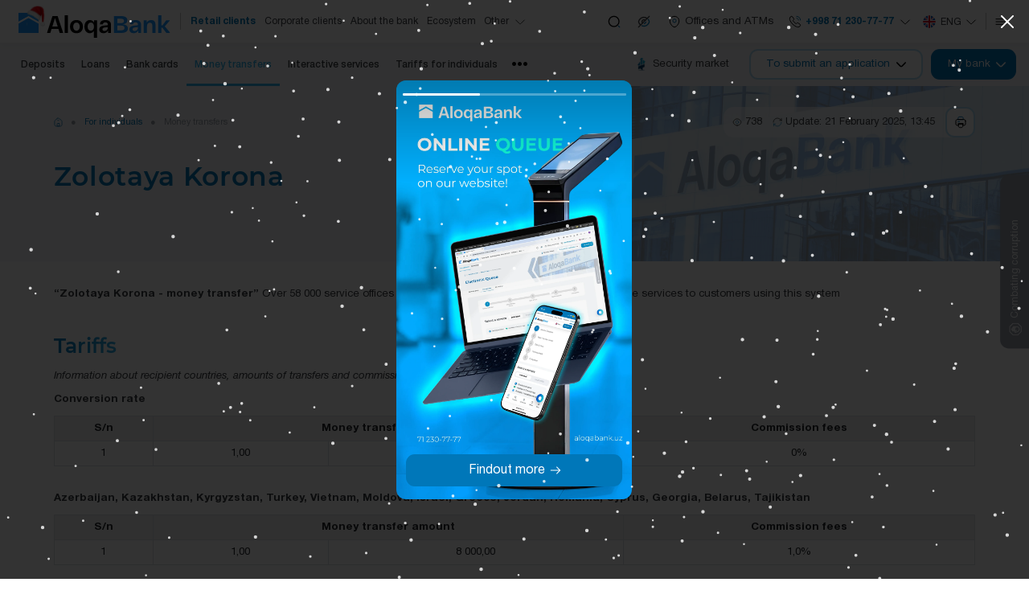

--- FILE ---
content_type: text/html; charset=UTF-8
request_url: https://aloqabank.uz/en/private/money-transfer/golden-crown/
body_size: 30321
content:
<!DOCTYPE html>
<html lang="en" data-site-dir="/en/">
<head>
    <meta http-equiv="X-UA-Compatible" content="IE=edge">
    <meta name="viewport" content="width=device-width, initial-scale=1, maximum-scale=1">
    <title>Money transfers &quot;Zolotaya Korona&quot; - the payment system offered by Aloqabank
</title>
    <link rel="apple-touch-icon" sizes="180x180" href="/favicons/apple-touch-icon.png">
    <link rel="icon" type="image/png" sizes="32x32" href="/favicons/favicon-32x32.png">
    <link rel="icon" type="image/png" sizes="16x16" href="/favicons/favicon-16x16.png">
    <link rel="manifest" href="/favicons/site.webmanifest">
    <meta name="msapplication-TileColor" content="#0077b9">
    <meta name="theme-color" content="#0077b9">
    <meta name="msapplication-config" content="/favicons/browserconfig.xml">

    <link href="/bitrix/templates/main/css/jquery.reject-1.1.0.min.css" type="text/css" rel="stylesheet" data-skip-moving="true" />

    <script type="text/javascript" src="/bitrix/templates/main/mk/js/jquery.min.js" data-skip-moving="true"></script>
    <script type="text/javascript" src="/bitrix/templates/main/js/jquery.reject-1.1.0_new.min.js" data-skip-moving="true"></script>
    <script type="text/javascript" data-skip-moving="true">class FastQueueJS{constructor(){this._items = {};this._ids = {};}add(id, func){this._items[id] = func;if(id in this._ids){this._items[id].call();this._ids[id] = true;}}run(id){this._ids[id] = false;if(id in this._items){this._items[id].call();this._ids[id] = true;}}}const fqjs = new FastQueueJS();</script>
                
            
    
    
                
    
    
    <meta http-equiv="Content-Type" content="text/html; charset=UTF-8" />
<meta name="robots" content="index, follow" />
<meta name="keywords" content="zolotaya korona in Uzbekistan, zolotaya korona money transfers in Tashkent, zolotaya korona money transfers, zolotaya korona international transfers, zolotaya korona Tashkent, zolotaya korona Uzbekistan
" />
<meta name="description" content="Money transfers &amp;quot;Zolotaya Korona&amp;quot;. Detailed information about &amp;quot;Zolotaya Korona&amp;quot; services is available at Aloqabank.uz
" />
<style type="text/css">.bx-composite-btn {background: url(/bitrix/images/main/composite/sprite-1x.png) no-repeat right 0 #e94524;border-radius: 15px;color: #fff !important;display: inline-block;line-height: 30px;font-family: "Helvetica Neue", Helvetica, Arial, sans-serif !important;font-size: 12px !important;font-weight: bold !important;height: 31px !important;padding: 0 42px 0 17px !important;vertical-align: middle !important;text-decoration: none !important;}@media screen   and (min-device-width: 1200px)   and (max-device-width: 1600px)   and (-webkit-min-device-pixel-ratio: 2)  and (min-resolution: 192dpi) {.bx-composite-btn {background-image: url(/bitrix/images/main/composite/sprite-2x.png);background-size: 42px 124px;}}.bx-composite-btn-fixed {position: absolute;top: -45px;right: 15px;z-index: 10;}.bx-btn-white {background-position: right 0;color: #fff !important;}.bx-btn-black {background-position: right -31px;color: #000 !important;}.bx-btn-red {background-position: right -62px;color: #555 !important;}.bx-btn-grey {background-position: right -93px;color: #657b89 !important;}.bx-btn-border {border: 1px solid #d4d4d4;height: 29px !important;line-height: 29px !important;}.bx-composite-loading {display: block;width: 40px;height: 40px;background: url(/bitrix/images/main/composite/loading.gif);}</style>
<script data-skip-moving="true">(function(w, d) {var v = w.frameCacheVars = {"CACHE_MODE":"HTMLCACHE","banner":{"url":"https:\/\/www.bitrixsoft.com\/composite\/","text":"Faster with Bitrix","bgcolor":"#FFFFFF","style":"grey"},"storageBlocks":[],"dynamicBlocks":{"pc-ppc":"e8fd2b23234e","pc-pdus":"8ad3ec2d31f4","3JiYAU":"b19203f58d83","pc-auo":"f7d614863d19","pc-lmd":"4333c7c72572","DuO1pK":"8841de98c418","V8fFUU":"d41d8cd98f00"},"AUTO_UPDATE":true,"AUTO_UPDATE_TTL":120,"version":2};var inv = false;if (v.AUTO_UPDATE === false){if (v.AUTO_UPDATE_TTL && v.AUTO_UPDATE_TTL > 0){var lm = Date.parse(d.lastModified);if (!isNaN(lm)){var td = new Date().getTime();if ((lm + v.AUTO_UPDATE_TTL * 1000) >= td){w.frameRequestStart = false;w.preventAutoUpdate = true;return;}inv = true;}}else{w.frameRequestStart = false;w.preventAutoUpdate = true;return;}}var r = w.XMLHttpRequest ? new XMLHttpRequest() : (w.ActiveXObject ? new w.ActiveXObject("Microsoft.XMLHTTP") : null);if (!r) { return; }w.frameRequestStart = true;var m = v.CACHE_MODE; var l = w.location; var x = new Date().getTime();var q = "?bxrand=" + x + (l.search.length > 0 ? "&" + l.search.substring(1) : "");var u = l.protocol + "//" + l.host + l.pathname + q;r.open("GET", u, true);r.setRequestHeader("BX-ACTION-TYPE", "get_dynamic");r.setRequestHeader("X-Bitrix-Composite", "get_dynamic");r.setRequestHeader("BX-CACHE-MODE", m);r.setRequestHeader("BX-CACHE-BLOCKS", v.dynamicBlocks ? JSON.stringify(v.dynamicBlocks) : "");if (inv){r.setRequestHeader("BX-INVALIDATE-CACHE", "Y");}try { r.setRequestHeader("BX-REF", d.referrer || "");} catch(e) {}if (m === "APPCACHE"){r.setRequestHeader("BX-APPCACHE-PARAMS", JSON.stringify(v.PARAMS));r.setRequestHeader("BX-APPCACHE-URL", v.PAGE_URL ? v.PAGE_URL : "");}r.onreadystatechange = function() {if (r.readyState != 4) { return; }var a = r.getResponseHeader("BX-RAND");var b = w.BX && w.BX.frameCache ? w.BX.frameCache : false;if (a != x || !((r.status >= 200 && r.status < 300) || r.status === 304 || r.status === 1223 || r.status === 0)){var f = {error:true, reason:a!=x?"bad_rand":"bad_status", url:u, xhr:r, status:r.status};if (w.BX && w.BX.ready && b){BX.ready(function() {setTimeout(function(){BX.onCustomEvent("onFrameDataRequestFail", [f]);}, 0);});}w.frameRequestFail = f;return;}if (b){b.onFrameDataReceived(r.responseText);if (!w.frameUpdateInvoked){b.update(false);}w.frameUpdateInvoked = true;}else{w.frameDataString = r.responseText;}};r.send();var p = w.performance;if (p && p.addEventListener && p.getEntries && p.setResourceTimingBufferSize){var e = 'resourcetimingbufferfull';var h = function() {if (w.BX && w.BX.frameCache && w.BX.frameCache.frameDataInserted){p.removeEventListener(e, h);}else {p.setResourceTimingBufferSize(p.getEntries().length + 50);}};p.addEventListener(e, h);}})(window, document);</script>
<script data-skip-moving="true">(function(w, d, n) {var cl = "bx-core";var ht = d.documentElement;var htc = ht ? ht.className : undefined;if (htc === undefined || htc.indexOf(cl) !== -1){return;}var ua = n.userAgent;if (/(iPad;)|(iPhone;)/i.test(ua)){cl += " bx-ios";}else if (/Windows/i.test(ua)){cl += ' bx-win';}else if (/Macintosh/i.test(ua)){cl += " bx-mac";}else if (/Linux/i.test(ua) && !/Android/i.test(ua)){cl += " bx-linux";}else if (/Android/i.test(ua)){cl += " bx-android";}cl += (/(ipad|iphone|android|mobile|touch)/i.test(ua) ? " bx-touch" : " bx-no-touch");cl += w.devicePixelRatio && w.devicePixelRatio >= 2? " bx-retina": " bx-no-retina";if (/AppleWebKit/.test(ua)){cl += " bx-chrome";}else if (/Opera/.test(ua)){cl += " bx-opera";}else if (/Firefox/.test(ua)){cl += " bx-firefox";}ht.className = htc ? htc + " " + cl : cl;})(window, document, navigator);</script>


<link href="/bitrix/js/ui/design-tokens/dist/ui.design-tokens.min.css?176890991123463" type="text/css" rel="stylesheet"/>
<link href="/bitrix/js/ui/fonts/opensans/ui.font.opensans.min.css?17689099122320" type="text/css" rel="stylesheet"/>
<link href="/bitrix/js/main/popup/dist/main.popup.bundle.min.css?176917839528056" type="text/css" rel="stylesheet"/>
<link href="/bitrix/js/altasib.errorsend/css/window.css?1768909898910" type="text/css" rel="stylesheet"/>
<link href="/bitrix/cache/css/s2/main/template_45324c9cf591077416f46389d6d1fc2a/template_45324c9cf591077416f46389d6d1fc2a_v1.css?1769180636973572" type="text/css" rel="stylesheet" data-template-style="true"/>







<meta property="fb:app_id" content="576901169875987"><meta property="og:title" content="Money transfers &amp;amp;quot;Zolotaya Korona&amp;amp;quot; - the payment system offered by Aloqabank
"><meta property="og:type" content="article"><meta property="og:url" content="https://aloqabank.uz/en/private/money-transfer/golden-crown/"><meta property="og:image" content="https://aloqabank.uz/upload/media/images/social.png"><meta property="og:site_name" content="JSC &laquo;Aloqabank&raquo;"><meta property="og:description" content="Money transfers &quot;Zolotaya Korona&quot;. Detailed information about &quot;Zolotaya Korona&quot; services is available at Aloqabank.uz
"><link rel="image_src" href="https://aloqabank.uz/upload/media/images/social.png">
</head>

<body class="lang-en is-inner is-landing is-fullpage">

<div id="panel"></div>

<div class="root" >

    <div class="special-settings">
        <div class="container-fluid special-panel-container">
            <div class="special-settings__wrap">
                <div class="aa-block aaFontsize">
                    <div class="fl-l">Размер:</div>
                    <a class="aaFontsize-small a-current" data-aa-fontsize="small" href="#" title="Уменьшенный размер шрифта">A</a>
                    <a class="aaFontsize-normal" href="#" data-aa-fontsize="normal" title="Нормальный размер шрифта">A</a>
                    <a class="aaFontsize-big" data-aa-fontsize="big" href="#" title="Увеличенный размер шрифта">A</a>
                </div>
                <div class="aa-block aaColor">
                    Цвет:
                    <a class="aaColor-black a-current" data-aa-color="black" href="#" title="Черным по белому">
                        <span>C</span>
                    </a>
                    <a class="aaColor-yellow" data-aa-color="yellow" href="#" title="Желтым по черному">
                        <span>C</span>
                    </a>
                </div>
                <div class="aa-block aaImage">
                    Изображения
                    <span class="aaImage-wrapper">
                        <a class="aaImage-on a-current" data-aa-image="on" href="#">Вкл.</a>
                        <a class="aaImage-off" data-aa-image="off" href="#">Выкл.</a>
                    </span>
                </div>
                <span class="aa-block">
                    <a href="/?set-aa=normal" data-aa-off="">Обычная версия сайта</a>
                </span>
            </div>
        </div>
    </div>

    
    <nav class="mobile-nav">
        <div class="container-fluid">
            <div class="swiper" data-mobile-nav>
                <div class="swiper-wrapper">
                    <div class="swiper-slide"><a href="/en/private/" class="mobile-nav__link active">Retail clients</a></div><div class="swiper-slide"><a href="/en/corporate/" class="mobile-nav__link">Corporate clients</a></div><div class="swiper-slide"><a href="/en/about/" class="mobile-nav__link">About the bank</a></div><div class="swiper-slide"><a href="/en/ecosystem/" class="mobile-nav__link">Ecosystem</a></div><div class="swiper-slide"><a href="/en/services/booking/" class="mobile-nav__link">Electronic Queue</a></div><div class="swiper-slide"><a href="/en/shareholders/" class="mobile-nav__link">Shareholders and investors</a></div><div class="swiper-slide"><a href="/en/services/anti-corruption/" class="mobile-nav__link">Anti-corruption</a></div><div class="swiper-slide"><a href="/en/shareholders/corporate-management/" class="mobile-nav__link">Corporate Governance</a></div><div class="swiper-slide"><a href="/en/financial-organizations/" class="mobile-nav__link">Financial institutions</a></div><div class="swiper-slide"><a href="/en/press_center/" class="mobile-nav__link">Press center</a></div><div class="swiper-slide"><a href="/en/services/" class="mobile-nav__link">Interactive services</a></div><div class="swiper-slide"><a href="/en/documents/" class="mobile-nav__link">Legislation</a></div><div class="swiper-slide"><a href="/en/contacts/" class="mobile-nav__link">Contacts</a></div><div class="swiper-slide"><a href="/en/contacts/neighborhood-bankers/" class="mobile-nav__link">Contact details of neighborhood bankers</a></div>                </div>
            </div>
        </div>
    </nav><!-- .mobile-nav -->

    <header class="header-mobile">
        <div class="container-fluid">
            <div class="header-mobile__main">
                <a href="/en/" class="header-mobile__logo">
                    <img src="/bitrix/templates/main/mk/images/logo_NE.svg" class="ico-svg" alt="">
                </a>
                <div class="header-mobile__content header-mobile__logo--mg">
                    <div class="header-mobile__market">
                        <a href="https://fondbozori.uz/usx/m/" class="btn btn-text btn-small" target="_blank">
                            <i>
                                <picture>
                                    <source srcset="/bitrix/templates/main/mk/images/market.webp" type="image/webp">
                                    <img src="/bitrix/templates/main/mk/images/market.png" class="ico-svg" alt="">
                                </picture>
                            </i>
                            <span>Security market</span>
                        </a>
                    </div>
                    <div class="header-mobile__order">
                        <div class="header-order" data-dropdown>
                            <button type="button" class="btn btn-outline-primary btn-small text-nowrap" data-dropdown-toggle>
                                <span>To submit an application</span>
                                <i>
                                    <svg class="ico-svg" viewBox="0 0 24 24" xmlns="http://www.w3.org/2000/svg">
                                        <use xlink:href="/bitrix/templates/main/mk/images/sprites/sprite.svg#angle-small-down" xmlns:xlink="http://www.w3.org/1999/xlink"></use>
                                    </svg>
                                </i>
                            </button>
                            <div class="header-order__dropdown" data-dropdown-content>
                                <div class="header-order__content">
                                                                                                                
                                    
                                    <div class="header-order__title">To submit an application</div>
                                    <ul class="header-order__menu">
                                        <li>
                                            <a href="/en/private/deposit/" class="header-order__link">
                                                <i>
                                                    <svg class="ico-svg" viewBox="0 0 36 36" xmlns="http://www.w3.org/2000/svg">
                                                        <use xlink:href="/bitrix/templates/main/mk/images/sprites/sprite.svg#strongbox" xmlns:xlink="http://www.w3.org/1999/xlink"></use>
                                                    </svg>
                                                </i>
                                                <span>Deposit opening</span>
                                            </a>
                                        </li>
                                        <li>
                                            <a href="/en/private/crediting/request/" class="header-order__link">
                                                <i>
                                                    <svg class="ico-svg" viewBox="0 0 36 36" xmlns="http://www.w3.org/2000/svg">
                                                        <use xlink:href="/bitrix/templates/main/mk/images/sprites/sprite.svg#discount-shape" xmlns:xlink="http://www.w3.org/1999/xlink"></use>
                                                    </svg>
                                                </i>
                                                <span>Taking out a loan</span>
                                            </a>
                                        </li>
                                        <li>
                                            <a href="/en/private/plastic-cards/" class="header-order__link">
                                                <i>
                                                    <svg class="ico-svg" viewBox="0 0 36 36" xmlns="http://www.w3.org/2000/svg">
                                                        <use xlink:href="/bitrix/templates/main/mk/images/sprites/sprite.svg#cards" xmlns:xlink="http://www.w3.org/1999/xlink"></use>
                                                    </svg>
                                                </i>
                                                <span>A bank card issue</span>
                                            </a>
                                        </li>
                                    </ul>
                                </div>
                            </div>
                        </div>
                    </div><!-- .header-mobile__order -->
                        <div class="header-mobile__lng">
        <div class="lng js-lang-menu" data-dropdown data-lng>
                                                                                                        <button class="lng__button" data-dropdown-toggle>
                        <i class="lng__active">
                            <i class="lng__icon" data-lng-icon><svg class="ico-svg" viewBox="0 0 24 24" xmlns="http://www.w3.org/2000/svg"><use xlink:href="/bitrix/templates/main/mk/images/sprites/sprite.svg#lng-gbp" xmlns:xlink="http://www.w3.org/1999/xlink"></use></svg></i>
                            <span class="lng__value" data-lng-value>Eng</span>
                        </i>
                        <i class="lng__arrow"><svg class="ico-svg" viewBox="0 0 24 24" xmlns="http://www.w3.org/2000/svg"><use xlink:href="/bitrix/templates/main/mk/images/sprites/sprite.svg#angle-down" xmlns:xlink="http://www.w3.org/1999/xlink"></use></svg></i>
                    </button>
                                <div class="lng__content">
                                    <a href="/uz/private/money-transfer/" class="lng__item" data-lng-item="Oʻzb" data-lang="uz">
                        <i class="lng__item--icon"><svg class="ico-svg" viewBox="0 0 24 24" xmlns="http://www.w3.org/2000/svg"><use xlink:href="/bitrix/templates/main/mk/images/sprites/sprite.svg#lng-usz" xmlns:xlink="http://www.w3.org/1999/xlink"></use></svg></i>
                        <span class="lng__item--text">Oʻzbekcha</span>
                    </a>
                                    <a href="/ru/private/money-transfer/" class="lng__item" data-lng-item="Рус" data-lang="ru">
                        <i class="lng__item--icon"><svg class="ico-svg" viewBox="0 0 24 24" xmlns="http://www.w3.org/2000/svg"><use xlink:href="/bitrix/templates/main/mk/images/sprites/sprite.svg#lng-russia" xmlns:xlink="http://www.w3.org/1999/xlink"></use></svg></i>
                        <span class="lng__item--text">Русский</span>
                    </a>
                                    <a href="/en/private/money-transfer/" class="lng__item active" data-lng-item="Eng" data-lang="en">
                        <i class="lng__item--icon"><svg class="ico-svg" viewBox="0 0 24 24" xmlns="http://www.w3.org/2000/svg"><use xlink:href="/bitrix/templates/main/mk/images/sprites/sprite.svg#lng-gbp" xmlns:xlink="http://www.w3.org/1999/xlink"></use></svg></i>
                        <span class="lng__item--text">English</span>
                    </a>
                            </div>
        </div>
    </div>
                    <div class="header-mobile__bank">
                        <button class="btn btn-primary btn-small text-nowrap" data-bs-toggle="modal" data-bs-target="#bank">
                            <span>My bank</span>
                            <i>
                                <svg class="ico-svg" viewBox="0 0 24 24" xmlns="http://www.w3.org/2000/svg">
                                    <use xlink:href="/bitrix/templates/main/mk/images/sprites/sprite.svg#angle-right" xmlns:xlink="http://www.w3.org/1999/xlink"></use>
                                </svg>
                            </i>
                        </button>
                    </div><!-- .header-mobile__bank -->
                </div>
            </div><!-- .header-mobile__main -->
        </div>
    </header><!-- .header-mobile -->

    <header class="header">
        <div class="container-fluid">
            <div class="header__wrap">
                <a href="/en/" class="header__logo">
                    <img src="/bitrix/templates/main/mk/images/logo_NE.svg" class="img-fluid" alt="">
                </a>
                
    <div class="header__menu">
        <nav class="header-menu">
            <ul>
            <li class="active"><a href="/en/private/">Retail clients</a></li><li><a href="/en/corporate/">Corporate clients</a></li><li><a href="/en/about/">About the bank</a></li><li><a href="/en/ecosystem/">Ecosystem</a></li>                <li>
                    <a href="#">
                        <span>Other</span>
                        <i>
                            <svg class="ico-svg" viewBox="0 0 24 24" xmlns="http://www.w3.org/2000/svg">
                                <use xlink:href="/bitrix/templates/main/mk/images/sprites/sprite.svg#angle-down" xmlns:xlink="http://www.w3.org/1999/xlink"></use>
                            </svg>
                        </i>
                    </a>
                    <ul>
                                                <li><a href="/en/services/booking/">Electronic Queue</a></li><li><a href="/en/shareholders/">Shareholders and investors</a></li><li><a href="/en/services/anti-corruption/">Anti-corruption</a></li><li><a href="/en/shareholders/corporate-management/">Corporate Governance</a></li><li><a href="/en/financial-organizations/">Financial institutions</a></li><li><a href="/en/press_center/">Press center</a></li><li><a href="/en/services/">Interactive services</a></li><li><a href="/en/documents/">Legislation</a></li><li><a href="/en/contacts/">Contacts</a></li><li><a href="/en/contacts/neighborhood-bankers/">Contact details of neighborhood bankers</a></li>                    </ul>
                </li>
            </ul><!-- .header-menu__content -->
        </nav><!-- .header-menu -->
    </div>

                <div class="header__content">
                    <button type="button" class="btn btn-icon btn-no-border  btn-transparent" data-bs-toggle="modal" data-bs-target="#search">
                        <i>
                            <svg class="ico-svg" viewBox="0 0 24 24" xmlns="http://www.w3.org/2000/svg">
                                <use xlink:href="/bitrix/templates/main/mk/images/sprites/sprite.svg#search-normal2" xmlns:xlink="http://www.w3.org/1999/xlink"></use>
                            </svg>
                        </i>
                    </button>
                    <div class="header-special">
                        <button type="button" class="header-special__button" title="Accessibility">
                            <i>
                                <svg class="ico-svg" viewBox="0 0 24 24" xmlns="http://www.w3.org/2000/svg">
                                    <use xlink:href="/bitrix/templates/main/mk/images/sprites/sprite.svg#eye-slash" xmlns:xlink="http://www.w3.org/1999/xlink"></use>
                                </svg>
                            </i>
                        </button>
                        <div class="header-special__dropdown">
                            <a href="/?set-aa=special" class="header-special__item" id="specialversion" data-aa-on>
                                <i class="header-special__item--icon">
                                    <svg class="ico-svg" viewBox="0 0 24 24" xmlns="http://www.w3.org/2000/svg">
                                        <use xlink:href="/bitrix/templates/main/mk/images/sprites/sprite.svg#eye-slash" xmlns:xlink="http://www.w3.org/1999/xlink"></use>
                                    </svg>
                                </i>
                                <span class="header-special__item--text">The version for the visually impaired</span>
                            </a>
                            <button class="header-special__item" data-bs-toggle="modal" data-bs-target="#myModalSpeech">
                                <i class="header-special__item--icon">
                                    <svg class="ico-svg" viewBox="0 0 24 24" xmlns="http://www.w3.org/2000/svg">
                                        <use xlink:href="/bitrix/templates/main/mk/images/sprites/sprite.svg#volume-high" xmlns:xlink="http://www.w3.org/1999/xlink"></use>
                                    </svg>
                                </i>
                                <span class="header-special__item--text">Sound accompaniment</span>
                            </button>
                            <a href="/en/private/money-transfer/golden-crown/?mobile=Y" class="header-special__item btn-open-adaptive">
                                <i class="header-special__item--icon">
                                    <svg class="ico-svg" viewBox="0 0 24 24" xmlns="http://www.w3.org/2000/svg">
                                        <use xlink:href="/bitrix/templates/main/mk/images/sprites/sprite.svg#mobile" xmlns:xlink="http://www.w3.org/1999/xlink"></use>
                                    </svg>
                                </i>
                                <span class="header-special__item--text">Mobile version</span>
                            </a>
                        </div>
                    </div><!-- .header-special -->
                    <a href="/en/branches/" class="btn btn-text btn-no-border">
                        <i>
                            <svg class="ico-svg" viewBox="0 0 24 24" xmlns="http://www.w3.org/2000/svg">
                                <use xlink:href="/bitrix/templates/main/mk/images/sprites/sprite.svg#location" xmlns:xlink="http://www.w3.org/1999/xlink"></use>
                            </svg>
                        </i>
                        <span>Offices and ATMs</span>
                    </a>
                    <div class="header-contact">

                                                                            <a href="/en/contacts/" class="header-contact__primary"><i><svg class="ico-svg" viewBox="0 0 24 24" xmlns="http://www.w3.org/2000/svg"><use xlink:href="/bitrix/templates/main/mk/images/sprites/sprite.svg#call-calling" xmlns:xlink="http://www.w3.org/1999/xlink"></use></svg></i><span>+998 71 230-77-77</span><i><svg class="ico-svg" viewBox="0 0 24 24" xmlns="http://www.w3.org/2000/svg"><use xlink:href="/bitrix/templates/main/mk/images/sprites/sprite.svg#angle-down" xmlns:xlink="http://www.w3.org/1999/xlink"></use></svg></i></a><div class="header-contact__main"><div class="header-contact__group"><div class="header-contact__title">Contact Center 24/7</div><div class="header-contact__value"><a href="tel:+998712307777" >+998 71 230-77-77</a></div></div><div class="header-contact__group"><div class="header-contact__title">Helpline</div><div class="header-contact__value"><a href="tel:+998712304444" data-phone>+998 71 230-44-44</a></div><div class="header-contact__info"><span>Work schedule: MO-FR 09:00-18:00</span></div></div><div class="header-contact__group"><a href="/en/contacts/" class="btn btn-outline-primary w-100"><span>All contacts</span><i><svg class="ico-svg" viewBox="0 0 24 24" xmlns="http://www.w3.org/2000/svg"><use xlink:href="/bitrix/templates/main/mk/images/sprites/sprite.svg#arrow-right" xmlns:xlink="http://www.w3.org/1999/xlink"></use></svg></i></a></div><div class="header-contact__divider"></div><div class="header-contact__group mb-0"><a href="/en/services/online-reception/send/" class="btn btn-primary w-100"><i><svg class="ico-svg" viewBox="0 0 24 24" xmlns="http://www.w3.org/2000/svg"><use xlink:href="/bitrix/templates/main/mk/images/sprites/sprite.svg#message" xmlns:xlink="http://www.w3.org/1999/xlink"></use></svg></i><span>Appeals from citizens</span></a></div></div>                        
                    </div><!-- .header-contact -->
                        <div class="header__lng">
        <div class="lng js-lang-menu" data-dropdown data-lng>
                                                                                                        <button class="lng__button" data-dropdown-toggle>
                        <i class="lng__active">
                            <i class="lng__icon" data-lng-icon><svg class="ico-svg" viewBox="0 0 24 24" xmlns="http://www.w3.org/2000/svg"><use xlink:href="/bitrix/templates/main/mk/images/sprites/sprite.svg#lng-gbp" xmlns:xlink="http://www.w3.org/1999/xlink"></use></svg></i>
                            <span class="lng__value" data-lng-value>Eng</span>
                        </i>
                        <i class="lng__arrow"><svg class="ico-svg" viewBox="0 0 24 24" xmlns="http://www.w3.org/2000/svg"><use xlink:href="/bitrix/templates/main/mk/images/sprites/sprite.svg#angle-down" xmlns:xlink="http://www.w3.org/1999/xlink"></use></svg></i>
                    </button>
                                <div class="lng__content">
                                    <a href="/uz/private/money-transfer/" class="lng__item" data-lng-item="Oʻzb" data-lang="uz">
                        <i class="lng__item--icon"><svg class="ico-svg" viewBox="0 0 24 24" xmlns="http://www.w3.org/2000/svg"><use xlink:href="/bitrix/templates/main/mk/images/sprites/sprite.svg#lng-usz" xmlns:xlink="http://www.w3.org/1999/xlink"></use></svg></i>
                        <span class="lng__item--text">Oʻzbekcha</span>
                    </a>
                                    <a href="/ru/private/money-transfer/" class="lng__item" data-lng-item="Рус" data-lang="ru">
                        <i class="lng__item--icon"><svg class="ico-svg" viewBox="0 0 24 24" xmlns="http://www.w3.org/2000/svg"><use xlink:href="/bitrix/templates/main/mk/images/sprites/sprite.svg#lng-russia" xmlns:xlink="http://www.w3.org/1999/xlink"></use></svg></i>
                        <span class="lng__item--text">Русский</span>
                    </a>
                                    <a href="/en/private/money-transfer/" class="lng__item active" data-lng-item="Eng" data-lang="en">
                        <i class="lng__item--icon"><svg class="ico-svg" viewBox="0 0 24 24" xmlns="http://www.w3.org/2000/svg"><use xlink:href="/bitrix/templates/main/mk/images/sprites/sprite.svg#lng-gbp" xmlns:xlink="http://www.w3.org/1999/xlink"></use></svg></i>
                        <span class="lng__item--text">English</span>
                    </a>
                            </div>
        </div>
    </div>
                    <button type="button" class="btn btn-icon btn-no-border btn-transparent" data-bs-toggle="modal" data-bs-target="#main-nav">
                        <i>
                            <svg class="ico-svg" viewBox="0 0 24 24" xmlns="http://www.w3.org/2000/svg">
                                <use xlink:href="/bitrix/templates/main/mk/images/sprites/sprite.svg#menu" xmlns:xlink="http://www.w3.org/1999/xlink"></use>
                            </svg>
                        </i>
                    </button>

                </div>
            </div>
        </div>
    </header>

    <div class="header-offset"></div>


    <div class="top-bar">
        <div class="container-fluid">
            <div class="top-bar__row">
                <div class="top-bar__nav">

                    
                                                <nav class="top-nav">
        <ul class="top-nav__content">
            <li data-nav-parent><a href="/en/private/deposit/">Deposits</a>
<div class="children-nav" style="display: none;">
    <div class="children-nav__container">
        <div class="container-fluid">
            <div class="children-nav__body">
                <div class="children-nav__main">
                    <nav class="children-nav__primary">
                        <div class="children-nav__row">
                            <div class="children-nav__col children-nav__col--8">
                                <div class="children-nav__title mb-1">All deposits</div>
                                <div class="children-nav__button pt-0 mb-1">
                                    <a href="/en/private/deposit/" class="btn btn-outline-primary">
                                        <span>All deposits</span>
                                        <i><svg class="ico-svg" viewBox="0 0 24 24" xmlns="http://www.w3.org/2000/svg"><use xlink:href="/bitrix/templates/main/mk/images/sprites/sprite.svg#arrow-right" xmlns:xlink="http://www.w3.org/1999/xlink"></use></svg></i>
                                    </a>
                                </div>
                                                                                                    
    <ul class="children-nav__menu children-nav__menu--column">
                    <li class="children-nav__item">
                <a href="/en/private/deposit/intellekt/" class="children-nav__link">«Intellekt»</a>
            </li>
                    <li class="children-nav__item">
                <a href="/en/private/deposit/stimul/" class="children-nav__link">Stimul</a>
            </li>
                    <li class="children-nav__item">
                <a href="/en/private/deposit/imkon/" class="children-nav__link">Imkon</a>
            </li>
                    <li class="children-nav__item">
                <a href="/en/private/deposit/joziba-plus/" class="children-nav__link">«Joziba plus»</a>
            </li>
                    <li class="children-nav__item">
                <a href="/en/private/deposit/farovon-kelajak/" class="children-nav__link">«Farovon kelajak» (kopilka)</a>
            </li>
                    <li class="children-nav__item">
                <a href="/en/private/deposit/alokachi/" class="children-nav__link">«Aloqachi»</a>
            </li>
                    <li class="children-nav__item">
                <a href="/en/private/deposit/joziba/" class="children-nav__link">«Joziba»</a>
            </li>
                    <li class="children-nav__item">
                <a href="/en/private/deposit/kelajak-uchun/" class="children-nav__link">«Kelajak uchun»</a>
            </li>
                    <li class="children-nav__item">
                <a href="/en/private/deposit/comfort/" class="children-nav__link">«Comfort»</a>
            </li>
                    <li class="children-nav__item">
                <a href="/en/private/deposit/comfort-plus/" class="children-nav__link">«Comfort» PLUS</a>
            </li>
            </ul>
                                                            </div>
                            <div class="children-nav__col children-nav__col--4">
                                                                                                    
    <div class="children-nav__title">Useful services</div>
    <ul class="children-nav__menu">
                    <li class="children-nav__item">
                <a href="/en/private/deposit/" class="children-nav__link">
                                            <i>
                            <svg class="ico-svg" viewBox="0 0 24 24" xmlns="http://www.w3.org/2000/svg">
                                <use xlink:href="/bitrix/templates/main/mk/images/sprites/sprite.svg#edit" xmlns:xlink="http://www.w3.org/1999/xlink"></use>
                            </svg>
                        </i>
                                        <span>Online application for opening a deposit</span>
                </a>
            </li>
                    <li class="children-nav__item">
                <a href="/en/private/deposit/" class="children-nav__link">
                                            <i>
                            <svg class="ico-svg" viewBox="0 0 24 24" xmlns="http://www.w3.org/2000/svg">
                                <use xlink:href="/bitrix/templates/main/mk/images/sprites/sprite.svg#calculator" xmlns:xlink="http://www.w3.org/1999/xlink"></use>
                            </svg>
                        </i>
                                        <span>Calculate your deposit</span>
                </a>
            </li>
                    <li class="children-nav__item">
                <a href="/en/services/blanks/" class="children-nav__link">
                                            <i>
                            <svg class="ico-svg" viewBox="0 0 24 24" xmlns="http://www.w3.org/2000/svg">
                                <use xlink:href="/bitrix/templates/main/mk/images/sprites/sprite.svg#document-text" xmlns:xlink="http://www.w3.org/1999/xlink"></use>
                            </svg>
                        </i>
                                        <span>Contract templates</span>
                </a>
            </li>
            </ul>
                                                            </div>
                        </div>
                                            </nav>
                    <div class="children-nav__footer">
                                                                            
            <a href="/en/services/question_answer/3946/#53728" class="children-nav__info">What are the types of deposits?</a>
            <a href="/en/services/question_answer/3946/#53727" class="children-nav__info">At what age can a person independently open a bank deposit?</a>
            <a href="/en/services/question_answer/3946/#53726" class="children-nav__info">How much can I open a deposit for?</a>
                                                </div>
                </div>
                                                    
            <div class="children-nav__credit">
            <div class="children-credit">
                <div class="children-credit__media">
                                            <div class="children-credit__image">
                            <img src="/upload/iblock/368/tr00fxcp6eazitkvkxx8oxy0tibm2ah1/chirak_asr_online.webp" class="img-fluid" alt="">
                        </div>
                                        <div class="children-credit__title">
                        <span class="text-gradient">«Chorak asr onlayn»</span>
                    </div>
                </div>
                <div class="children-credit__content">
                    <div class="children-credit__text">Place your money on “Chorak asr online” deposit linked to Zoomrad app, under affordable terms and beneficial interests!</div>
                                            <a href="/en/private/deposit/chorak-asr-online/" class="btn btn-primary btn-sm">
                            <span>Learn more</span>
                            <i>
                                <svg class="ico-svg" viewBox="0 0 24 24" xmlns="http://www.w3.org/2000/svg">
                                    <use xlink:href="/bitrix/templates/main/mk/images/sprites/sprite.svg#angle-small-right" xmlns:xlink="http://www.w3.org/1999/xlink"></use>
                                </svg>
                            </i>
                        </a>
                                    </div>
            </div>
        </div>
        
                            </div>
        </div>
    </div>
</div><!-- .children-nav --></li><li data-nav-parent><a href="/en/private/crediting/">Loans</a>                            
<div class="children-nav" style="display: none;">
    <div class="children-nav__container">
        <div class="container-fluid">
            <div class="children-nav__body">
                <div class="children-nav__main">
                    <nav class="children-nav__primary">
                        <div class="children-nav__row">
                            <div class="children-nav__col children-nav__col--8">
                                <div class="children-nav__title mb-1">All credit products</div>
                                <div class="children-nav__button pt-0 mb-1">
                                    <a href="/en/private/crediting/" class="btn btn-outline-primary">
                                        <span>All credits</span>
                                        <i><svg class="ico-svg" viewBox="0 0 24 24" xmlns="http://www.w3.org/2000/svg"><use xlink:href="/bitrix/templates/main/mk/images/sprites/sprite.svg#arrow-right" xmlns:xlink="http://www.w3.org/1999/xlink"></use></svg></i>
                                    </a>
                                </div>
                                                                                                    
    <ul class="children-nav__menu children-nav__menu--column">
                    <li class="children-nav__item">
                <a href="/en/private/crediting/loan-product-kelajak-uchun/" class="children-nav__link">Loan Product “Kelajak Uchun”</a>
            </li>
                    <li class="children-nav__item">
                <a href="/en/private/crediting/microloan-biznesga-birinchi-qadam-yoshlar-uchun/" class="children-nav__link">Microloan “Biznesga birinchi qadam - Yoshlar uchun”</a>
            </li>
                    <li class="children-nav__item">
                <a href="/en/private/crediting/autoloan-byd-avto/" class="children-nav__link">Autoloan “BYD Avto”</a>
            </li>
                    <li class="children-nav__item">
                <a href="/en/private/crediting/car-loan-for-secondary-market/" class="children-nav__link">Autoloan for secondary market</a>
            </li>
                    <li class="children-nav__item">
                <a href="/en/private/crediting/car-loan-minibus-and-micro-truck/" class="children-nav__link">Autoloan - &quot;minibus&quot; and &quot;micro-truck&quot;</a>
            </li>
                    <li class="children-nav__item">
                <a href="/en/private/crediting/loan-product-avtokredit-isuzu/" class="children-nav__link">Loan Product “Avtokredit ISUZU”</a>
            </li>
                    <li class="children-nav__item">
                <a href="/en/private/crediting/autoloan-kia-sonet/" class="children-nav__link">Autoloan “KIA Sonet”</a>
            </li>
                    <li class="children-nav__item">
                <a href="/en/private/crediting/microcredit4291/" class="children-nav__link">Autoloan «Avto Premium»</a>
            </li>
                    <li class="children-nav__item">
                <a href="/en/private/crediting/ipoteka-secondary/" class="children-nav__link">Mortgage – at bank’s own expense</a>
            </li>
                    <li class="children-nav__item">
                <a href="/en/private/crediting/primary-mortgage/" class="children-nav__link">Mortgage – at the expense of the Ministry of Economy and Finance</a>
            </li>
                    <li class="children-nav__item">
                <a href="/en/private/crediting/credit-product-mortgage-for-foreign-specialists-of-it-park-residents1197/" class="children-nav__link">Credit product “Mortgage for Foreign Specialists of IT-Park Residents”</a>
            </li>
                    <li class="children-nav__item">
                <a href="/en/private/crediting/mortgage-loan-product-qo-qon/" class="children-nav__link">Mortgage Loan Product “Qo‘qon”</a>
            </li>
                    <li class="children-nav__item">
                <a href="/en/private/crediting/the-credit-product-home-renovation4948/" class="children-nav__link">The Credit Product “Home Renovation”</a>
            </li>
                    <li class="children-nav__item">
                <a href="/en/private/crediting/Education%20Loan%20%E2%80%93%20at%20the%20expense%20of%20the%20Ministry%20of%20Economy%20and%20Finance4/" class="children-nav__link">Education Loan – at the expense of the Ministry of Economy and Finance</a>
            </li>
                    <li class="children-nav__item">
                <a href="/en/private/crediting/credit-product-educational-loan-using-bank-resources-/" class="children-nav__link">Credit Product “Educational Loan (using bank resources)</a>
            </li>
                    <li class="children-nav__item">
                <a href="/en/private/crediting/online-microloan/" class="children-nav__link">Online microloan</a>
            </li>
                    <li class="children-nav__item">
                <a href="/en/private/crediting/microloan-biznesga-birinchi-qadam/" class="children-nav__link">Microloan “Biznesga birinchi qadam”</a>
            </li>
                    <li class="children-nav__item">
                <a href="/en/private/crediting/microloan/" class="children-nav__link">Microloan &quot;Mening mahallam&quot;</a>
            </li>
                    <li class="children-nav__item">
                <a href="/en/private/crediting/loan-product-asalarichilik/" class="children-nav__link">Loan Product “Asalarichilik”</a>
            </li>
                    <li class="children-nav__item">
                <a href="/en/private/crediting/microloan-biznesga-madad/" class="children-nav__link">Microloan “Biznesga madad”</a>
            </li>
            </ul>
                                                            </div>
                            <div class="children-nav__col children-nav__col--4">
                                                                                                    
    <div class="children-nav__title">Useful services</div>
    <ul class="children-nav__menu">
                    <li class="children-nav__item">
                <a href="/en/private/crediting/request/" class="children-nav__link">
                                            <i>
                            <svg class="ico-svg" viewBox="0 0 24 24" xmlns="http://www.w3.org/2000/svg">
                                <use xlink:href="/bitrix/templates/main/mk/images/sprites/sprite.svg#edit" xmlns:xlink="http://www.w3.org/1999/xlink"></use>
                            </svg>
                        </i>
                                        <span>Online application for a loan</span>
                </a>
            </li>
                    <li class="children-nav__item">
                <a href="/en/private/crediting/" class="children-nav__link">
                                            <i>
                            <svg class="ico-svg" viewBox="0 0 24 24" xmlns="http://www.w3.org/2000/svg">
                                <use xlink:href="/bitrix/templates/main/mk/images/sprites/sprite.svg#calculator" xmlns:xlink="http://www.w3.org/1999/xlink"></use>
                            </svg>
                        </i>
                                        <span>Сredit calculator</span>
                </a>
            </li>
                    <li class="children-nav__item">
                <a href="/en/services/blanks/" class="children-nav__link">
                                            <i>
                            <svg class="ico-svg" viewBox="0 0 24 24" xmlns="http://www.w3.org/2000/svg">
                                <use xlink:href="/bitrix/templates/main/mk/images/sprites/sprite.svg#document-text" xmlns:xlink="http://www.w3.org/1999/xlink"></use>
                            </svg>
                        </i>
                                        <span>Contract templates</span>
                </a>
            </li>
            </ul>
                                                            </div>
                        </div>
                                            </nav>
                    <div class="children-nav__footer">
                                                                            
            <a href="/en/services/question_answer/3947/#165617" class="children-nav__info">Which banker is assigned to our mahalla, and how can we contact them?</a>
            <a href="/en/services/question_answer/3947/#53738" class="children-nav__info">I don't work officially, can I get a loan?</a>
            <a href="/en/services/question_answer/3947/#53737" class="children-nav__info">What is the minimum amount of down payment to obtain a mortgage loan?</a>
                                                </div>
                </div>
                                                    
            <div class="children-nav__credit">
            <div class="children-credit">
                <div class="children-credit__media">
                                            <div class="children-credit__image">
                            <img src="/upload/iblock/53a/qlfglsm1g8iscd1dkbqwevxkif6zgb3x/credit_young.webp" class="img-fluid" alt="">
                        </div>
                                        <div class="children-credit__title">
                        <span class="text-gradient">Loans for specially designated young people</span>
                    </div>
                </div>
                <div class="children-credit__content">
                    <div class="children-credit__text">The loan is granted to newly married couples of families included into the “Iron Book”, the “Women’s Book” and to newly married couples included into the “Youth Book”</div>
                                            <a href="/en/private/crediting/young-people-loan/" class="btn btn-primary btn-sm">
                            <span>Learn more</span>
                            <i>
                                <svg class="ico-svg" viewBox="0 0 24 24" xmlns="http://www.w3.org/2000/svg">
                                    <use xlink:href="/bitrix/templates/main/mk/images/sprites/sprite.svg#angle-small-right" xmlns:xlink="http://www.w3.org/1999/xlink"></use>
                                </svg>
                            </i>
                        </a>
                                    </div>
            </div>
        </div>
        
                            </div>
        </div>
    </div>
</div><!-- .children-nav --></li><li data-nav-parent><a href="/en/private/plastic-cards/">Bank cards</a>
<div class="children-nav" data-children style="display: none;">
    <div class="children-nav__container">
        <div class="container-fluid">
            <div class="children-nav__body">
                <div class="children-nav__main">
                    <nav class="children-nav__primary">
                        <div class="children-nav__row">
                            <div class="children-nav__col">
                                <div class="children-nav__title mb-1">All cards</div>
                                <div class="children-nav__button pt-0 mb-1">
                                    <a href="/en/private/plastic-cards/" class="btn btn-outline-primary">
                                        <span>All cards</span>
                                        <i><svg class="ico-svg" viewBox="0 0 24 24" xmlns="http://www.w3.org/2000/svg"><use xlink:href="/bitrix/templates/main/mk/images/sprites/sprite.svg#arrow-right" xmlns:xlink="http://www.w3.org/1999/xlink"></use></svg></i>
                                    </a>
                                </div>
                                                                                                    
    <ul class="children-nav__menu">
                    <li class="children-nav__item">
                <a href="/en/private/plastic-cards/list/ferz-card/" class="children-nav__link" data-children-nav="card1">Ferz card</a>
            </li>
                    <li class="children-nav__item">
                <a href="/en/private/plastic-cards/list/humo/" class="children-nav__link" data-children-nav="card2">HUMO</a>
            </li>
                    <li class="children-nav__item">
                <a href="/en/private/plastic-cards/list/uzcard8867/" class="children-nav__link" data-children-nav="card3">UzCard DUO</a>
            </li>
                    <li class="children-nav__item">
                <a href="/en/private/plastic-cards/list/uzcard-kids-/" class="children-nav__link" data-children-nav="card4">Uzcard Kids </a>
            </li>
                    <li class="children-nav__item">
                <a href="/en/private/plastic-cards/list/visa/" class="children-nav__link" data-children-nav="card5">VISA</a>
            </li>
                    <li class="children-nav__item">
                <a href="/en/private/plastic-cards/list/visa-virtual/" class="children-nav__link" data-children-nav="card6">VISA virtual</a>
            </li>
                    <li class="children-nav__item">
                <a href="/en/private/plastic-cards/list/Custom-designed%20%C2%ABBolalar%20Humo%C2%BB%20bank%20card/" class="children-nav__link" data-children-nav="card7">Custom-designed «Bolalar Humo» bank card</a>
            </li>
                    <li class="children-nav__item">
                <a href="/en/private/plastic-cards/list/Custom-designed%20bank%20card%20%C2%ABHumo%C2%BB/" class="children-nav__link" data-children-nav="card8">Custom-designed bank card «Humo»</a>
            </li>
                    <li class="children-nav__item">
                <a href="/en/private/plastic-cards/list/humo-virtual/" class="children-nav__link" data-children-nav="card9">Humo virtual</a>
            </li>
                    <li class="children-nav__item">
                <a href="/en/private/plastic-cards/list/unioinpay-uzcard/" class="children-nav__link" data-children-nav="card10">UzCard-UnionPay</a>
            </li>
                    <li class="children-nav__item">
                <a href="/en/private/plastic-cards/list/innova-card/" class="children-nav__link" data-children-nav="card11">Innova card</a>
            </li>
                    <li class="children-nav__item">
                <a href="/en/private/plastic-cards/list/mastercard-platinum/" class="children-nav__link" data-children-nav="card12">Mastercard Platinum</a>
            </li>
                    <li class="children-nav__item">
                <a href="/en/private/plastic-cards/list/mastercard-standard/" class="children-nav__link" data-children-nav="card13">Mastercard Standard</a>
            </li>
            </ul>
                                                            </div>
                            <div class="children-nav__col">
                                                                                                    
    <div class="children-nav__title">Useful services</div>
    <ul class="children-nav__menu">
                    <li class="children-nav__item">
                <a href="/en/private/plastic-cards/additional-services/" class="children-nav__link">
                                            <i>
                            <svg class="ico-svg" viewBox="0 0 24 24" xmlns="http://www.w3.org/2000/svg">
                                <use xlink:href="/bitrix/templates/main/mk/images/sprites/sprite.svg#menu2" xmlns:xlink="http://www.w3.org/1999/xlink"></use>
                            </svg>
                        </i>
                                        <span>Additional services</span>
                </a>
            </li>
                    <li class="children-nav__item">
                <a href="/en/private/plastic-cards/info/" class="children-nav__link">
                                            <i>
                            <svg class="ico-svg" viewBox="0 0 24 24" xmlns="http://www.w3.org/2000/svg">
                                <use xlink:href="/bitrix/templates/main/mk/images/sprites/sprite.svg#lamp-on" xmlns:xlink="http://www.w3.org/1999/xlink"></use>
                            </svg>
                        </i>
                                        <span>Reference Information</span>
                </a>
            </li>
            </ul>
                                                            </div>
                        </div>
                                            </nav>
                </div>
                                                    
    <div class="children-nav__cards">
                <div class="children-nav__card active" data-children-target="card1">
            <div class="children-card">
                                    <div class="children-card__media">
                        <img src="[data-uri]" data-src="/upload/iblock/a7e/esyf8vthwdafoeg2admn9cu3328wafut/2.png" class="_lazy img-fluid" alt="">                                            </div>
                                <div class="children-card__content">
                    <div class="children-card__title text-gradient">Ferz card</div>
                    <div class="children-card__text">
                        <p>
	 A dedicated, premium class service office, a personalised approach and the highest service level.
</p>                    </div>
                    <div class="children-card__button">
                        <a href="/en/private/plastic-cards/list/ferz-card/" class="btn btn-primary btn-sm">
                            <span>Read more</span>
                            <i><svg class="ico-svg" viewBox="0 0 24 24" xmlns="http://www.w3.org/2000/svg"><use xlink:href="/bitrix/templates/main/mk/images/sprites/sprite.svg#angle-small-down" xmlns:xlink="http://www.w3.org/1999/xlink"></use></svg></i>
                        </a>
                    </div>
                </div>
            </div>
        </div>
                <div class="children-nav__card" data-children-target="card2">
            <div class="children-card">
                                    <div class="children-card__media">
                        <img src="[data-uri]" data-src="/upload/iblock/298/1xix0yj16h27qbprnkl0wrd9ksi71goy/Vektornyi_-smart_obekt.png" class="_lazy img-fluid" alt="">                                            </div>
                                <div class="children-card__content">
                    <div class="children-card__title text-gradient">HUMO</div>
                    <div class="children-card__text">
                        <p>
</p>
<p>
	 Fee-free «Humo» to «Humo» money transfers.
</p>
 <br>
<p>
</p>                    </div>
                    <div class="children-card__button">
                        <a href="/en/private/plastic-cards/list/humo/" class="btn btn-primary btn-sm">
                            <span>Read more</span>
                            <i><svg class="ico-svg" viewBox="0 0 24 24" xmlns="http://www.w3.org/2000/svg"><use xlink:href="/bitrix/templates/main/mk/images/sprites/sprite.svg#angle-small-down" xmlns:xlink="http://www.w3.org/1999/xlink"></use></svg></i>
                        </a>
                    </div>
                </div>
            </div>
        </div>
                <div class="children-nav__card" data-children-target="card3">
            <div class="children-card">
                                    <div class="children-card__media">
                        <img src="[data-uri]" data-src="/upload/iblock/917/4iwi5zix787g977nq19pi40e2kf31ta5/Resurs-50101.png" class="_lazy img-fluid" alt="">                                            </div>
                                <div class="children-card__content">
                    <div class="children-card__title text-gradient">UzCard DUO</div>
                    <div class="children-card__text">
                        <p>
	 Make almost all types of payments within the country. Connect your card to the Zoomrad mobile app and other popular services.
</p>                    </div>
                    <div class="children-card__button">
                        <a href="/en/private/plastic-cards/list/uzcard8867/" class="btn btn-primary btn-sm">
                            <span>Read more</span>
                            <i><svg class="ico-svg" viewBox="0 0 24 24" xmlns="http://www.w3.org/2000/svg"><use xlink:href="/bitrix/templates/main/mk/images/sprites/sprite.svg#angle-small-down" xmlns:xlink="http://www.w3.org/1999/xlink"></use></svg></i>
                        </a>
                    </div>
                </div>
            </div>
        </div>
                <div class="children-nav__card" data-children-target="card4">
            <div class="children-card">
                                    <div class="children-card__media">
                        <img src="[data-uri]" data-src="/upload/iblock/c16/6xdkn528pm35uvexuhll98tshbdk55fu/IMG_20250930_120530_977.png" class="_lazy img-fluid" alt="">                                            </div>
                                <div class="children-card__content">
                    <div class="children-card__title text-gradient">Uzcard Kids </div>
                    <div class="children-card__text">
                        <p>
	A modern card with a special design and extended features, created specifically
for kids and teens.
</p>                    </div>
                    <div class="children-card__button">
                        <a href="/en/private/plastic-cards/list/uzcard-kids-/" class="btn btn-primary btn-sm">
                            <span>Read more</span>
                            <i><svg class="ico-svg" viewBox="0 0 24 24" xmlns="http://www.w3.org/2000/svg"><use xlink:href="/bitrix/templates/main/mk/images/sprites/sprite.svg#angle-small-down" xmlns:xlink="http://www.w3.org/1999/xlink"></use></svg></i>
                        </a>
                    </div>
                </div>
            </div>
        </div>
                <div class="children-nav__card" data-children-target="card5">
            <div class="children-card">
                                    <div class="children-card__media">
                        <img src="[data-uri]" data-src="/upload/iblock/3b9/h7xgfnzmuui399znstnydxoj6jl3op20/Vektornyi_-smart_obekt-02.png" class="_lazy img-fluid" alt="">                                            </div>
                                <div class="children-card__content">
                    <div class="children-card__title text-gradient">VISA</div>
                    <div class="children-card__text">
                        <p>
	 Online payment for purchases in online stores. Online conversion option via the official "Zoomrad" app.
</p>                    </div>
                    <div class="children-card__button">
                        <a href="/en/private/plastic-cards/list/visa/" class="btn btn-primary btn-sm">
                            <span>Read more</span>
                            <i><svg class="ico-svg" viewBox="0 0 24 24" xmlns="http://www.w3.org/2000/svg"><use xlink:href="/bitrix/templates/main/mk/images/sprites/sprite.svg#angle-small-down" xmlns:xlink="http://www.w3.org/1999/xlink"></use></svg></i>
                        </a>
                    </div>
                </div>
            </div>
        </div>
                <div class="children-nav__card" data-children-target="card6">
            <div class="children-card">
                                    <div class="children-card__media">
                        <img src="[data-uri]" data-src="/upload/iblock/e44/cww1ikmphamp1dejtkq04wxhl0llz2jv/Resurs-903333333.png" class="_lazy img-fluid" alt="">                                            </div>
                                <div class="children-card__content">
                    <div class="children-card__title text-gradient">VISA virtual</div>
                    <div class="children-card__text">
                        <p>
	“Visa Virtual – Your assistant for online payments”
</p>                    </div>
                    <div class="children-card__button">
                        <a href="/en/private/plastic-cards/list/visa-virtual/" class="btn btn-primary btn-sm">
                            <span>Read more</span>
                            <i><svg class="ico-svg" viewBox="0 0 24 24" xmlns="http://www.w3.org/2000/svg"><use xlink:href="/bitrix/templates/main/mk/images/sprites/sprite.svg#angle-small-down" xmlns:xlink="http://www.w3.org/1999/xlink"></use></svg></i>
                        </a>
                    </div>
                </div>
            </div>
        </div>
                <div class="children-nav__card" data-children-target="card7">
            <div class="children-card">
                                    <div class="children-card__media">
                        <img src="[data-uri]" data-src="/upload/iblock/5ac/tsp9xjpew44bt79nyi7d1a9z81w4w216/prev_HUMO_Bolalar_Aloqabank_Card.webp" class="_lazy img-fluid" alt="">                                            </div>
                                <div class="children-card__content">
                    <div class="children-card__title text-gradient">Custom-designed «Bolalar Humo» bank card</div>
                    <div class="children-card__text">
                        <p>
</p>
<p>
	 Card to card money transfers and regular parental supervision
</p>
 <br>
<p>
</p>                    </div>
                    <div class="children-card__button">
                        <a href="/en/private/plastic-cards/list/Custom-designed%20%C2%ABBolalar%20Humo%C2%BB%20bank%20card/" class="btn btn-primary btn-sm">
                            <span>Read more</span>
                            <i><svg class="ico-svg" viewBox="0 0 24 24" xmlns="http://www.w3.org/2000/svg"><use xlink:href="/bitrix/templates/main/mk/images/sprites/sprite.svg#angle-small-down" xmlns:xlink="http://www.w3.org/1999/xlink"></use></svg></i>
                        </a>
                    </div>
                </div>
            </div>
        </div>
                <div class="children-nav__card" data-children-target="card8">
            <div class="children-card">
                                    <div class="children-card__media">
                        <img src="[data-uri]" data-src="/upload/iblock/512/p8gd6gxnm5m8v6hyto9a60b1fjh1uk4k/prev_HUMO_Individual_Aloqabank_Card.webp" class="_lazy img-fluid" alt="">                                            </div>
                                <div class="children-card__content">
                    <div class="children-card__title text-gradient">Custom-designed bank card «Humo»</div>
                    <div class="children-card__text">
                        <p>
</p>
<p>
	 Become the holder of the custom-designed «Humo» bank card that emphasizes your personality.
</p>
 <br>
<p>
</p>                    </div>
                    <div class="children-card__button">
                        <a href="/en/private/plastic-cards/list/Custom-designed%20bank%20card%20%C2%ABHumo%C2%BB/" class="btn btn-primary btn-sm">
                            <span>Read more</span>
                            <i><svg class="ico-svg" viewBox="0 0 24 24" xmlns="http://www.w3.org/2000/svg"><use xlink:href="/bitrix/templates/main/mk/images/sprites/sprite.svg#angle-small-down" xmlns:xlink="http://www.w3.org/1999/xlink"></use></svg></i>
                        </a>
                    </div>
                </div>
            </div>
        </div>
                <div class="children-nav__card" data-children-target="card9">
            <div class="children-card">
                                    <div class="children-card__media">
                        <img src="[data-uri]" data-src="/upload/iblock/bb9/z4r9275n7ul4ot2x1ng62nzjuq8uz91l/Resurs-803333333.png" class="_lazy img-fluid" alt="">                                            </div>
                                <div class="children-card__content">
                    <div class="children-card__title text-gradient">Humo virtual</div>
                    <div class="children-card__text">
                        <p>
</p>
<p>
	 «Humo Virtual» bank card holders can make payments using E-POS terminals and make fee-free P2P transfers to «Humo» cards of any bank.
</p>
 <br>
<p>
</p>                    </div>
                    <div class="children-card__button">
                        <a href="/en/private/plastic-cards/list/humo-virtual/" class="btn btn-primary btn-sm">
                            <span>Read more</span>
                            <i><svg class="ico-svg" viewBox="0 0 24 24" xmlns="http://www.w3.org/2000/svg"><use xlink:href="/bitrix/templates/main/mk/images/sprites/sprite.svg#angle-small-down" xmlns:xlink="http://www.w3.org/1999/xlink"></use></svg></i>
                        </a>
                    </div>
                </div>
            </div>
        </div>
                <div class="children-nav__card" data-children-target="card10">
            <div class="children-card">
                                    <div class="children-card__media">
                        <img src="[data-uri]" data-src="/upload/iblock/2c9/yrp9qf21fp0n29f9siff9s1a4bfv6mnu/prev_UNIONPAY_Aloqabank_Card.webp" class="_lazy img-fluid" alt="">                                            </div>
                                <div class="children-card__content">
                    <div class="children-card__title text-gradient">UzCard-UnionPay</div>
                    <div class="children-card__text">
                        <p>
	 A cobaging card is a joint card of two payment systems UzCard and UnionPay, intended for the use in the infrastructures of both payment systems.
</p>                    </div>
                    <div class="children-card__button">
                        <a href="/en/private/plastic-cards/list/unioinpay-uzcard/" class="btn btn-primary btn-sm">
                            <span>Read more</span>
                            <i><svg class="ico-svg" viewBox="0 0 24 24" xmlns="http://www.w3.org/2000/svg"><use xlink:href="/bitrix/templates/main/mk/images/sprites/sprite.svg#angle-small-down" xmlns:xlink="http://www.w3.org/1999/xlink"></use></svg></i>
                        </a>
                    </div>
                </div>
            </div>
        </div>
                <div class="children-nav__card" data-children-target="card11">
            <div class="children-card">
                                    <div class="children-card__media">
                        <img src="[data-uri]" data-src="/upload/iblock/a46/zwd5r0v3rlrc0gbe60xpg61quimzevnc/Innova-Card.png" class="_lazy img-fluid" alt="">                                            </div>
                                <div class="children-card__content">
                    <div class="children-card__title text-gradient">Innova card</div>
                    <div class="children-card__text">
                        <p>
	Supporting social initiatives through grants, scholarships and travel to IT events A banking product designed for IT and technology, digital, startup and freelance industries
</p>                    </div>
                    <div class="children-card__button">
                        <a href="/en/private/plastic-cards/list/innova-card/" class="btn btn-primary btn-sm">
                            <span>Read more</span>
                            <i><svg class="ico-svg" viewBox="0 0 24 24" xmlns="http://www.w3.org/2000/svg"><use xlink:href="/bitrix/templates/main/mk/images/sprites/sprite.svg#angle-small-down" xmlns:xlink="http://www.w3.org/1999/xlink"></use></svg></i>
                        </a>
                    </div>
                </div>
            </div>
        </div>
                <div class="children-nav__card" data-children-target="card12">
            <div class="children-card">
                                    <div class="children-card__media">
                        <img src="[data-uri]" data-src="/upload/iblock/bce/fa2wkqulblb7bojl0whx60me2unz78vt/premium_mastercard.png" class="_lazy img-fluid" alt="">                                            </div>
                                <div class="children-card__content">
                    <div class="children-card__title text-gradient">Mastercard Platinum</div>
                    <div class="children-card__text">
                        <p>
	 Your trips become more flexible with Mastercard Platinum, valid in 200+ countries, with the ability to easily pay for flights, hotels, and purchases.
</p>                    </div>
                    <div class="children-card__button">
                        <a href="/en/private/plastic-cards/list/mastercard-platinum/" class="btn btn-primary btn-sm">
                            <span>Read more</span>
                            <i><svg class="ico-svg" viewBox="0 0 24 24" xmlns="http://www.w3.org/2000/svg"><use xlink:href="/bitrix/templates/main/mk/images/sprites/sprite.svg#angle-small-down" xmlns:xlink="http://www.w3.org/1999/xlink"></use></svg></i>
                        </a>
                    </div>
                </div>
            </div>
        </div>
                <div class="children-nav__card" data-children-target="card13">
            <div class="children-card">
                                    <div class="children-card__media">
                        <img src="[data-uri]" data-src="/upload/iblock/76d/4xm33a86r619k4xmsfkrlszekdf0hdvo/mastercard.png" class="_lazy img-fluid" alt="">                                            </div>
                                <div class="children-card__content">
                    <div class="children-card__title text-gradient">Mastercard Standard</div>
                    <div class="children-card__text">
                        <p>
	 Partner discounts – discounts at hotels, restaurants, and other locations.
</p>                    </div>
                    <div class="children-card__button">
                        <a href="/en/private/plastic-cards/list/mastercard-standard/" class="btn btn-primary btn-sm">
                            <span>Read more</span>
                            <i><svg class="ico-svg" viewBox="0 0 24 24" xmlns="http://www.w3.org/2000/svg"><use xlink:href="/bitrix/templates/main/mk/images/sprites/sprite.svg#angle-small-down" xmlns:xlink="http://www.w3.org/1999/xlink"></use></svg></i>
                        </a>
                    </div>
                </div>
            </div>
        </div>
            </div>
                
            </div>
            <div class="children-nav__footer children-nav__footer--four">
                                                    
            <a href="/en/services/question_answer/3948/#53746" class="children-nav__info">I need to unlock the card</a>
            <a href="/en/services/question_answer/3948/#53745" class="children-nav__info">How to connect SMS notification service  for sum cards?</a>
            <a href="/en/services/question_answer/3948/#53744" class="children-nav__info">How to find out about the receipt of funds to the card? </a>
            <a href="/en/services/question_answer/3948/#53743" class="children-nav__info">How can I open the Card?</a>
                                </div>
        </div>
    </div>
</div><!-- .children-nav --></li><li class="active"><a href="/en/private/money-transfer/">Money transfers</a></li><li><a href="/en/private/remote-banking/">Interactive services</a></li><li><a href="/en/private/tariffs/">Tariffs for individuals</a></li><li><a href="/en/private/cash-services/">Settlement and cash services</a></li><li><a href="/en/private/currency-exchange/">Currency exchange</a></li>        </ul>
    </nav>

                    
                </div>
                <div class="top-bar__content">
                    <div class="top-bar__market">
                        <a href="https://fondbozori.uz/usx/m/" class="btn btn-text" target="_blank">
                            <i>
                                <img src="/bitrix/templates/main/mk/images/market.webp" class="ico-svg" alt="">
                            </i>
                            <span>Security market</span>
                        </a>
                    </div><!-- .top-bar__market -->
                    <div class="top-bar__order">
                        <div class="header-order">
                            <div class="header-order__toggle">
                                <button type="button" class="btn btn-outline-primary text-nowrap">
                                    <span>To submit an application</span>
                                    <i>
                                        <svg class="ico-svg" viewBox="0 0 24 24" xmlns="http://www.w3.org/2000/svg">
                                            <use xlink:href="/bitrix/templates/main/mk/images/sprites/sprite.svg#angle-small-down" xmlns:xlink="http://www.w3.org/1999/xlink"></use>
                                        </svg>
                                    </i>
                                </button>
                            </div>
                            <div class="header-order__dropdown">
                                <div class="header-order__content">
                                                                                                                
                                    
                                    <div class="header-order__title">To submit an application</div>
                                    <ul class="header-order__menu">
                                        <li>
                                            <a href="/en/private/deposit/" class="header-order__link">
                                                <i>
                                                    <svg class="ico-svg" viewBox="0 0 36 36" xmlns="http://www.w3.org/2000/svg">
                                                        <use xlink:href="/bitrix/templates/main/mk/images/sprites/sprite.svg#strongbox" xmlns:xlink="http://www.w3.org/1999/xlink"></use>
                                                    </svg>
                                                </i>
                                                <span>Deposit opening</span>
                                            </a>
                                        </li>
                                        <li>
                                            <a href="/en/private/crediting/request/" class="header-order__link">
                                                <i>
                                                    <svg class="ico-svg" viewBox="0 0 36 36" xmlns="http://www.w3.org/2000/svg">
                                                        <use xlink:href="/bitrix/templates/main/mk/images/sprites/sprite.svg#discount-shape" xmlns:xlink="http://www.w3.org/1999/xlink"></use>
                                                    </svg>
                                                </i>
                                                <span>Taking out a loan</span>
                                            </a>
                                        </li>
                                        <li>
                                            <a href="/en/private/plastic-cards/" class="header-order__link">
                                                <i>
                                                    <svg class="ico-svg" viewBox="0 0 36 36" xmlns="http://www.w3.org/2000/svg">
                                                        <use xlink:href="/bitrix/templates/main/mk/images/sprites/sprite.svg#cards" xmlns:xlink="http://www.w3.org/1999/xlink"></use>
                                                    </svg>
                                                </i>
                                                <span>A bank card issue</span>
                                            </a>
                                        </li>
                                    </ul>
                                </div>
                            </div>
                        </div>
                    </div><!-- .top-bar__order -->

                                                                

    <div class="top-bar__bank">
    <div class="header-bank">
        <button class="btn btn-primary text-nowrap">
            <span>My bank</span>
            <i>
                <svg class="ico-svg" viewBox="0 0 24 24" xmlns="http://www.w3.org/2000/svg">
                    <use xlink:href="/bitrix/templates/main/mk/images/sprites/sprite.svg#angle-small-down" xmlns:xlink="http://www.w3.org/1999/xlink"></use>
                </svg>
            </i>
        </button>
        <div class="header-bank__dropdown">
            <div class="header-bank__wrap">
                                                    <div class="header-bank__group">
                        <div class="header-bank__title">For individuals</div>
                        <ul class="header-bank__nav">
                                                                                                                                                                                                                        <li class="header-bank__item">
                                        <a href="/en/private/remote-banking/mobile-app/" class="header-bank__link">
                                            <i>
                                                                                                    <img src="/upload/iblock/9ae/mmtfodvj7nuit54727u6waj7d087ddz2/zoomrad.webp" class="ico-svg" alt="">
                                                                                                                                            </i>
                                            <span>Zoomrad</span>
                                        </a>
                                    </li>
                                                                                                                                                                                            <li class="header-bank__item">
                                        <a href="/en/services/booking/form/" class="header-bank__link">
                                            <i>
                                                                                                    <svg class="ico-svg" viewBox="0 0 24 24" xmlns="http://www.w3.org/2000/svg">
                                                        <use xlink:href="/bitrix/templates/main/mk/images/sprites/sprite.svg#queue" xmlns:xlink="http://www.w3.org/1999/xlink"></use>
                                                    </svg>
                                                                                                                                            </i>
                                            <span>Electronic Queue</span>
                                        </a>
                                    </li>
                                                                                    </ul>
                    </div>
                    <div class="header-bank__divider"></div>                                                        <div class="header-bank__group">
                        <div class="header-bank__title">For corporates</div>
                        <ul class="header-bank__nav">
                                                                                                <li class="header-bank__item">
                                        <a href="/en/corporate/banking/mobile-app/" class="header-bank__link">
                                            <i>
                                                                                                    <img src="/upload/iblock/8ea/paq4hvlf4i05rfrmhpxecgfu0t2wxvs4/aloqabusiness.webp" class="ico-svg" alt="">
                                                                                                                                            </i>
                                            <span>Aloqa Business</span>
                                        </a>
                                    </li>
                                                                                                                                <li class="header-bank__item">
                                        <a href="/en/corporate/banking/internet/" class="header-bank__link">
                                            <i>
                                                                                                    <svg class="ico-svg" viewBox="0 0 24 24" xmlns="http://www.w3.org/2000/svg">
                                                        <use xlink:href="/bitrix/templates/main/mk/images/sprites/sprite.svg#bank" xmlns:xlink="http://www.w3.org/1999/xlink"></use>
                                                    </svg>
                                                                                                                                            </i>
                                            <span>Internet banking</span>
                                        </a>
                                    </li>
                                                                                                                                                                                            <li class="header-bank__item">
                                        <a href="/en/services/booking/form/" class="header-bank__link">
                                            <i>
                                                                                                    <svg class="ico-svg" viewBox="0 0 24 24" xmlns="http://www.w3.org/2000/svg">
                                                        <use xlink:href="/bitrix/templates/main/mk/images/sprites/sprite.svg#queue" xmlns:xlink="http://www.w3.org/1999/xlink"></use>
                                                    </svg>
                                                                                                                                            </i>
                                            <span>Electronic Queue</span>
                                        </a>
                                    </li>
                                                                                                                                                </ul>
                    </div>
                                                                    </div><!-- .header-bank__wrap -->
        </div><!-- .header-bank__dropdown -->
    </div><!-- .header-bank -->
    </div><!-- .top-bar__bank -->
                    
                </div>
            </div>
        </div>
    </div>

    

    
    
        <div class="heading heading--about">
            <div class="heading__body">
                <div class="container">
                    <div class="heading__wrap">
                        <div class="heading__top">

                            <div class="heading__breadcrumb">
                                <div class="heading__breadcrumb--sm">
                                    <a href="/en/private/" class="breadcrumb-forward" title="For individuals">
    <i>
        <i>
            <svg class="ico-svg" viewBox="0 0 24 24" xmlns="http://www.w3.org/2000/svg">
                <use xlink:href="/bitrix/templates/main/mk/images/sprites/sprite.svg#angle-small-left" xmlns:xlink="http://www.w3.org/1999/xlink"></use>
            </svg>
        </i>
    </i>
    <span>For individuals</span>
</a>                                </div>
                                <div class="heading__breadcrumb--xl">
                                    <ol class="breadcrumb"><li class="breadcrumb__item" itemscope="itemscope" itemtype="http://data-vocabulary.org/Breadcrumb"><a itemprop="url" href="/en/" class="breadcrumb__link breadcrumb__link--home"><i><svg class="ico-svg" viewBox="0 0 24 24" xmlns="http://www.w3.org/2000/svg"><use xlink:href="/bitrix/templates/main/mk/images/sprites/sprite.svg#home" xmlns:xlink="http://www.w3.org/1999/xlink"></use></svg></i></a></li><li class="breadcrumb__item" itemscope="itemscope" itemtype="http://data-vocabulary.org/Breadcrumb"><a itemprop="url" href="/en/private/" title="For individuals">For individuals</a></li><li class="breadcrumb__item active" itemscope="itemscope" itemtype="http://data-vocabulary.org/Breadcrumb" aria-current="page"><span title="Money transfers">Money transfers</span></li></ol>                                </div>
                            </div>


                            <div class="heading__meta">
                                <div class="heading-meta">
                                    <div class="heading-meta__item" title="Page views">
    <i><svg class="ico-svg" viewBox="0 0 24 24" xmlns="http://www.w3.org/2000/svg"><use xlink:href="/bitrix/templates/main/mk/images/sprites/sprite.svg#eye2" xmlns:xlink="http://www.w3.org/1999/xlink"></use></svg></i>
    <span id="pc-ppc" class="js-ppcs">
                    ...
            </span>
</div>
                                        <div class="heading-meta__item">
        <i><svg class="ico-svg" viewBox="0 0 24 24" xmlns="http://www.w3.org/2000/svg"><use xlink:href="/bitrix/templates/main/mk/images/sprites/sprite.svg#time-forward" xmlns:xlink="http://www.w3.org/1999/xlink"></use></svg></i>
        <span id="pc-pdus" class="js-pdus">
                            Update: ...
                    </span>
    </div>
                                    <a href="#" data-href="?print=Y" class="btn btn-icon js-btn-print" rel="nofollow">
                                        <i><svg class="ico-svg" viewBox="0 0 24 24" xmlns="http://www.w3.org/2000/svg"><use xlink:href="/bitrix/templates/main/mk/images/sprites/sprite.svg#print" xmlns:xlink="http://www.w3.org/1999/xlink"></use></svg></i>
                                    </a>
                                </div>

                            </div>

                        </div><!-- .heading__top -->

                        
                    
                        <div class="heading__content">
                            <h1 class="heading__title color-blue">Zolotaya Korona</h1>
                                                    </div><!-- .heading__content -->

                        
                        
                        <div class="heading__btn btn-group">
                                                                                </div><!-- .heading__btn -->

                    
                        <div class="heading__row align-center justify-content-between">

                            
                        </div><!-- .heading__row -->

                        
                                            </div><!-- .heading__wrap -->
                </div>
            </div>
                        
        
        
        <div class="heading__media">
            <div class="container heading__media--container">
                <div class="heading__image heading__image--deposits">
                                    </div>
            </div>
        </div><!-- .heading -->

        <style>
            .heading__media::before{
                background-image: url(/upload/iblock/558/yrvmtow0v4lu23vsqk02ct0m7mbfez0o/header_default.webp) !important;
            }
            .heading.heading--about {
                min-height: 21.25rem;
            }
            @media (max-width: 1199px) {
                .heading__media{
                    display: none;
                }
                .heading.heading--about{
                    min-height: 1.25rem;
                    padding-bottom: 1rem;
                }
            }

        </style>

            
            
        
    
        </div>

    
    
        <div class="main _root__main pb-0 js2-page-content">
            <div class="container">

                
    <div class="d-lg-none">
        <div class="row">
            <div class="col-2">
                <div class="mt-2 text-right">
                    Menu                </div>
            </div>
            <div class="col-10">
                <label class="page-nav"><form><label class="sr-only hide" for="menu-all-site-select">Menu:</label><select class="page-nav__select" onchange="window.location.href=this.options[this.selectedIndex].value" id="menu-all-site-select" aria-label="Menu"><option value="/en/private/" selected="selected"> › Retail clients</option><option value="/en/private/deposit/"> ›  › Deposits</option><option value="/en/private/crediting/"> ›  › Loans</option><option value="/en/private/plastic-cards/"> ›  › Bank cards</option><option value="/en/private/plastic-cards/list/"> ›  ›  › Card types</option><option value="/en/private/plastic-cards/list/ferz-card/"> ›  ›  ›  › Ferz card</option><option value="/en/private/plastic-cards/list/humo/"> ›  ›  ›  › HUMO</option><option value="/en/private/plastic-cards/list/uzcard8867/"> ›  ›  ›  › UzCard DUO</option><option value="/en/private/plastic-cards/list/uzcard-kids-/"> ›  ›  ›  › Uzcard Kids </option><option value="/en/private/plastic-cards/list/visa/"> ›  ›  ›  › VISA</option><option value="/en/private/plastic-cards/list/visa-virtual/"> ›  ›  ›  › VISA virtual</option><option value="/en/private/plastic-cards/list/Custom-designed%20%C2%ABBolalar%20Humo%C2%BB%20bank%20card/"> ›  ›  ›  › Custom-designed «Bolalar Humo» bank card</option><option value="/en/private/plastic-cards/list/Custom-designed%20bank%20card%20%C2%ABHumo%C2%BB/"> ›  ›  ›  › Custom-designed bank card «Humo»</option><option value="/en/private/plastic-cards/list/humo-virtual/"> ›  ›  ›  › Humo virtual</option><option value="/en/private/plastic-cards/list/unioinpay-uzcard/"> ›  ›  ›  › UzCard-UnionPay</option><option value="/en/private/plastic-cards/list/innova-card/"> ›  ›  ›  › Innova card</option><option value="/en/private/plastic-cards/list/mastercard-platinum/"> ›  ›  ›  › Mastercard Platinum</option><option value="/en/private/plastic-cards/list/mastercard-standard/"> ›  ›  ›  › Mastercard Standard</option><option value="/en/private/plastic-cards/info/"> ›  ›  › Reference Information</option><option value="/en/private/plastic-cards/info/phone-numbers/"> ›  ›  ›  › Enquiry phone number</option><option value="/en/private/plastic-cards/additional-services/"> ›  ›  › Additional services</option><option value="/en/private/money-transfer/" selected="selected"> ›  › Money transfers</option><option value="/en/private/remote-banking/"> ›  › Interactive services</option><option value="/en/private/remote-banking/sms-banking/"> ›  ›  › SMS-notification</option><option value="/en/private/remote-banking/mobile-app/"> ›  ›  › Mobile app</option><option value="/en/private/tariffs/"> ›  › Tariffs for individuals</option><option value="/en/private/cash-services/"> ›  › Settlement and cash services</option><option value="/en/private/currency-exchange/"> ›  › Currency exchange</option></select></form></label>            </div>
        </div>
    </div>

                
    

<div id="bxdynamic_3JiYAU_start" style="display:none"></div>



<article itemscope itemtype="http://schema.org/Article">
    <meta itemprop="name" content="Zolotaya Korona" />
    <meta itemprop="headline" content="Zolotaya Korona" />
    <meta itemprop="datePublished" content="2023-02-05" />
    <meta itemscope itemprop="mainEntityOfPage" itemType="https://schema.org/WebPage" itemid="http://aloqabank.uz/en/private/money-transfer/golden-crown/"/>
    <meta itemprop="dateModified" content="2025-02-21" />

    <div class="content">

                        <div class="post-content detail-text">
                            <p>
 <b>“Zolotaya Korona - money transfer”</b> Over 58 000 service offices of our partners in 52 countries worldwide provide services to customers using this system
</p>                        
                            <div class="mt-5">
                                                                    <div class="mb-3">
                            <div class="h3"><span class="text-gradient">Tariffs</span></div>
                            <div>
                                                                    <p>
 <i>Information about recipient countries, amounts of transfers and commissions</i>
</p>
<p>
 <strong>Conversion rate</strong>
</p>
<table class="table-table-bordered-table-striped">
<tbody>
<tr>
	<th style="text-align: center;">
		 S/n
	</th>
	<th colspan="2" style="text-align: center; ">
		 Money transfer amount<br>
	</th>
	<th style="text-align: center;">
		 Commission fees
	</th>
</tr>
<tr>
	<td style="text-align: center;">
		 1
	</td>
	<td style="text-align: center;">
		 1,00
	</td>
	<td style="text-align: center;">
		 8 000,00
	</td>
	<td style="text-align: center;">
		 0%
	</td>
</tr>
</tbody>
</table>
 <br>
<p>
 <strong>Azerbaijan, Kazakhstan, Kyrgyzstan, Turkey, Vietnam, Moldova, Israel, Greece, Jordan, Romania, Cyprus, Georgia, Belarus, Tajikistan</strong>
</p>
<table class="table-table-bordered-table-striped">
<tbody>
<tr>
	<th style="text-align: center;">
		 S/n
	</th>
	<th colspan="2" style="text-align: center; ">
		 Money transfer amount<br>
	</th>
	<th style="text-align: center;">
		 Commission fees
	</th>
</tr>
<tr>
	<td style="text-align: center;">
		 1
	</td>
	<td style="text-align: center;">
		 1,00
	</td>
	<td style="text-align: center;">
		 8 000,00
	</td>
	<td style="text-align: center;">
		 1,0%
	</td>
</tr>
</tbody>
</table>
<p style="text-align: left;">
 <strong><br>
 </strong><strong>South Korea</strong>
</p>
<table class="table-table-bordered-table-striped">
<tbody>
<tr>
	<th style="text-align: center;">
		 S/n
	</th>
	<th colspan="2" style="text-align: center;">
		 Money transfer amount <br>
	</th>
	<th style="text-align: center;">
		 Commission fees
	</th>
</tr>
<tr>
	<td style="text-align: center;">
		 1
	</td>
	<td style="text-align: center;">
		 1,00
	</td>
	<td style="text-align: center;">
		 8 000,00
	</td>
	<td style="text-align: center;">
		 0,5%
	</td>
</tr>
</tbody>
</table>
<p>
 <strong><br>
 </strong><strong>Nepal</strong>
</p>
<table class="table-table-bordered-table-striped">
<tbody>
<tr>
	<th style="text-align: center;">
		 S/n
	</th>
	<th colspan="2" style="text-align: center;">
		 Money transfer amount <br>
	</th>
	<th style="text-align: center;">
		 Commission fees
	</th>
</tr>
<tr>
	<td style="text-align: center;">
		 1
	</td>
	<td style="text-align: center;">
		 1,00
	</td>
	<td style="text-align: center;">
		 500,00
	</td>
	<td style="text-align: center;">
		 $5
	</td>
</tr>
<tr>
	<td style="text-align: center;">
		 2
	</td>
	<td style="text-align: center;">
		 500,01
	</td>
	<td style="text-align: center;">
		 8 000,00
	</td>
	<td style="text-align: center;">
		 1%
	</td>
</tr>
</tbody>
</table>
<p style="text-align: left;">
 <strong><br>
 </strong><strong>China to UPI cards </strong>
</p>
<table class="table-table-bordered-table-striped">
<tbody>
<tr>
	<th style="text-align: center;">
		 S/n
	</th>
	<th colspan="2" style="text-align: center;">
		 Money transfer amount <br>
	</th>
	<th style="text-align: center;">
		 Commission fees
	</th>
</tr>
<tr>
	<td style="text-align: center;">
		 1
	</td>
	<td style="text-align: center;">
		 1,00
	</td>
	<td style="text-align: center;">
		 8 000,00
	</td>
	<td style="text-align: center;">
		 1,0%, $30 dan ko‘p emas
	</td>
</tr>
</tbody>
</table>
<p style="text-align: left;">
 <strong><br>
 </strong><strong>China ALIPAY</strong>
</p>
<table class="table-table-bordered-table-striped">
<tbody>
<tr>
	<th style="text-align: center;">
		 S/n
	</th>
	<th colspan="2" style="text-align: center;">
		 Money transfer amount<br>
	</th>
	<th style="text-align: center;">
		 Commission fees
	</th>
</tr>
<tr>
	<td style="text-align: center;">
		 1
	</td>
	<td style="text-align: center;">
		 1,00
	</td>
	<td style="text-align: center;">
		 8 000,00
	</td>
	<td style="text-align: center;">
		 $10
	</td>
</tr>
</tbody>
</table>
<p style="text-align: left;">
 <strong><br>
 </strong><strong>Other countries - to bank cards</strong>
</p>
<table class="table-table-bordered-table-striped">
<tbody>
<tr>
	<th style="text-align: center;">
		 S/n
	</th>
	<th colspan="2" style="text-align: center;">
		 Money transfer amount <br>
	</th>
	<th style="text-align: center;">
		 Commission fees
	</th>
</tr>
<tr>
	<td style="text-align: center;">
		 1
	</td>
	<td style="text-align: center;">
		 1,00
	</td>
	<td style="text-align: center;">
		 8 000,00
	</td>
	<td style="text-align: center;">
		 1,0%
	</td>
</tr>
</tbody>
</table>
 <br>
<h5>References for further information:</h5>
<ul>
	<li> <a href="https://koronapay.com/">Official website of the international money transfer system «Золотая корона»</a></li>
	<li><a href="https://koronapay.com/transfers/where-to-get/?filters=1&view=map%20">Partner office addresses providing remittance services «Золотая корона» </a></li>
</ul>                                                            </div>
                        </div>
                                    </div>
            
        </div><!-- .post-content -->

    </div><!-- .content -->

    
    
    


    <div class="item-photos no-print">
            </div><!-- .item-photos -->


                                                <br><br>
            
<div class="data-section section">
    <div class="data-section__header">
        <h2 class="data-section__title">See also</h2>
    </div>
    <div class="data-section__news">
        <div class="swiper" data-news-slider>
            <div class="swiper-wrapper">
                                <div class="swiper-slide">
                    <div class="news">
                                                    <a href="/en/private/money-transfer/ria-money-transfer/" class="news__image">
                                <img src="[data-uri]" data-src="/upload/iblock/8ec/0jzf5sldghjz3gpj7mb1t1n8jl8fos6b/04.png" class="_lazy img-fluid" alt="">                                                            </a>
                                                <div class="news__content">
                            <div class="news__date"></div>
                            <h6 class="news__title">
                                <a href="/en/private/money-transfer/ria-money-transfer/">Ria Money Transfer</a>
                            </h6>
                        </div>
                    </div>
                </div>
                                <div class="swiper-slide">
                    <div class="news">
                                                    <a href="/en/private/money-transfer/moneygram/" class="news__image">
                                <img src="[data-uri]" data-src="/upload/iblock/c4f/f3opkil74hdrha7uhty45pltv458dpo3/06.png" class="_lazy img-fluid" alt="">                                                            </a>
                                                <div class="news__content">
                            <div class="news__date"></div>
                            <h6 class="news__title">
                                <a href="/en/private/money-transfer/moneygram/">MoneyGram</a>
                            </h6>
                        </div>
                    </div>
                </div>
                                <div class="swiper-slide">
                    <div class="news">
                                                    <a href="/en/private/money-transfer/western-union/" class="news__image">
                                <img src="[data-uri]" data-src="/upload/iblock/f9e/w01dsn38stnujlxojrpz4rqmt1ow5lnv/WU_last.png" class="_lazy img-fluid" alt="">                                                            </a>
                                                <div class="news__content">
                            <div class="news__date"></div>
                            <h6 class="news__title">
                                <a href="/en/private/money-transfer/western-union/">Western Union</a>
                            </h6>
                        </div>
                    </div>
                </div>
                            </div>
            <div data-pagination></div>
        </div>
    </div>
</div>
            
</article>


<div id="bxdynamic_3JiYAU_end" style="display:none"></div>    
                <div class="page-informer">
                    <div class="page-informer__item" style="display: none">
                        <i><svg class="ico-svg" viewBox="0 0 24 24" xmlns="http://www.w3.org/2000/svg"><use xlink:href="/bitrix/templates/main/mk/images/sprites/sprite.svg#eye2" xmlns:xlink="http://www.w3.org/1999/xlink"></use></svg></i>
                        <span class="js-ppc"></span>
                    </div>
                    <div class="page-informer__item" style="display: none">
                        <i><svg class="ico-svg" viewBox="0 0 24 24" xmlns="http://www.w3.org/2000/svg"><use xlink:href="/bitrix/templates/main/mk/images/sprites/sprite.svg#time-forward" xmlns:xlink="http://www.w3.org/1999/xlink"></use></svg></i>
                        <span class="js-pdu"></span>
                    </div>
                    <a rel="nofollow" href="#" data-href="?print=Y" class="page-informer__print js-btn-print">
                        <i><svg class="ico-svg" viewBox="0 0 24 24" xmlns="http://www.w3.org/2000/svg"><use xlink:href="/bitrix/templates/main/mk/images/sprites/sprite.svg#print" xmlns:xlink="http://www.w3.org/1999/xlink"></use></svg></i>
                    </a>
                </div>

                
                                    <div class="section">
                        <div class="container">
                
                <div class="mb-50 mt-5">
                    <div class="content-footer justify-content-center">
                        <div class="content-footer__back" style="display: none">
                            <a href="#" class="btn btn-primary js-btn-back">
                                <i>
                                    <svg class="ico-svg" viewBox="0 0 24 24" xmlns="http://www.w3.org/2000/svg">
                                        <use xlink:href="/bitrix/templates/main/mk/images/sprites/sprite.svg#angle-small-left" xmlns:xlink="http://www.w3.org/1999/xlink"></use>
                                    </svg>
                                </i>
                                <span>Back to list</span>
                            </a>
                        </div>
                        <div class="content-footer__social">

                            
        <ul class="social-group social-likes js-social-likes" data-url="https://aloqabank.uz/en/private/money-transfer/golden-crown/" data-site="АК «Алокабанк»" data-counters="false">
        <li class="social-group__item social-group__item--share js-btn-share">
            <button type="button" class="social-button social-button--share btn-hover">
                <i class="social-button__icon"><svg class="ico-svg" viewBox="0 0 24 24" xmlns="http://www.w3.org/2000/svg"><use xlink:href="/bitrix/templates/main/mk/images/sprites/sprite.svg#basic-share" xmlns:xlink="http://www.w3.org/1999/xlink"></use></svg></i>
                <span class="social-button__text">Share</span>
            </button>
        </li>
        <li class="social-group__item social-group__item--share js-heading-share" style="display: none">
            <span class="h5 mb-0">Share:</span>
        </li>
        <li class="social-group__item facebook" title="Опубликовать ссылку на Фейсбуке">
            <button type="button" class="social-button social-button--facebook btn-hover">
                <i class="social-button__icon"><svg class="ico-svg" viewBox="0 0 24 24" xmlns="http://www.w3.org/2000/svg"><use xlink:href="/bitrix/templates/main/mk/images/sprites/sprite.svg#facebook" xmlns:xlink="http://www.w3.org/1999/xlink"></use></svg></i>
                <span class="social-button__text">Facebook</span>
            </button>
        </li>
        <li class="social-group__item telegram" title="Отправить в Telegram">
            <button type="button" class="social-button social-button--telegram btn-hover">
                <i class="social-button__icon"><svg class="ico-svg" viewBox="0 0 16 16" xmlns="http://www.w3.org/2000/svg"><use xlink:href="/bitrix/templates/main/mk/images/sprites/sprite.svg#telegram" xmlns:xlink="http://www.w3.org/1999/xlink"></use></svg></i>
                <span class="social-button__text">Telegram</span>
            </button>
        </li>
            </ul>

                        </div>
                    </div>
                </div>

                                        </div><!-- .container -->
                    </div><!-- .section -->
                
    

                
            </div><!-- .container -->
        </div><!-- .root__main -->

    

    <div class="section">
        <div class="container">

            
                                                    
    <div class="mobile">
        <div class="mobile__slider">
            <div class="swiper" data-apps>
                <div class="swiper-wrapper">
                                            <div class="swiper-slide">
                            <div class="mobile__item">
                                <div class="mobile__phone">
                                    <img src="[data-uri]" data-src="/upload/iblock/996/qc61krnnv1hnk5zj6t8z7j8h0b70lqoo/mobile_dashbord.webp" class="_lazy img-fluid" alt="">                                                                                                        </div><!-- .mobile__mobile -->
                                <div class="mobile__content">
                                    <div class="mobile__logo">
                                        <svg class="ico-svg" viewBox="0 0 319 60" xmlns="http://www.w3.org/2000/svg">
                                            <use xlink:href="/bitrix/templates/main/mk/images/sprites/sprite.svg#zoomrad-logo" xmlns:xlink="http://www.w3.org/1999/xlink"></use>
                                        </svg>
                                    </div>
                                    <div class="mobile__header">Dashboard</div>
                                    <div class="mobile__text">All important payments and transfers in one place</div>
                                    <div class="mobile__apps">
                                                                                    <div class="apps">
                                                <a href="https://play.google.com/store/apps/details?id=uz.aloqabank.zoomrad&hl=ru&gl=US" class="apps__item">
                                                    <i class="apps__icon"><svg class="ico-svg" viewBox="0 0 28 32" xmlns="http://www.w3.org/2000/svg"><use xlink:href="/bitrix/templates/main/mk/images/sprites/sprite.svg#gplay" xmlns:xlink="http://www.w3.org/1999/xlink"></use></svg></i>
                                                    <i class="apps__content">
                                                        <span class="apps__text">Available in</span> <span class="apps__name">Google Play</span>                                                    </i>
                                                </a>
                                                <a href="https://apps.apple.com/uz/app/zoomrad/id1522419775" class="apps__item">
                                                    <i class="apps__icon"><svg class="ico-svg" viewBox="0 0 30 36" xmlns="http://www.w3.org/2000/svg"><use xlink:href="/bitrix/templates/main/mk/images/sprites/sprite.svg#appstore" xmlns:xlink="http://www.w3.org/1999/xlink"></use></svg></i>
                                                    <i class="apps__content">
                                                        <span class="apps__text">Download to</span> <span class="apps__name">App Store</span>                                                    </i>
                                                </a>
                                                <div class="apps__qr">
                                                    <div class="qr">
                                                        <div class="qr__button">
                                                            <i>
                                                                <svg class="ico-svg" viewBox="0 0 30 36" xmlns="http://www.w3.org/2000/svg">
                                                                    <use xlink:href="/bitrix/templates/main/mk/images/sprites/sprite.svg#barcode" xmlns:xlink="http://www.w3.org/1999/xlink"></use>
                                                                </svg>
                                                            </i>
                                                        </div>
                                                        <div class="qr__main">
                                                            <div class="qr__content">
                                                                <div class="qr__title">The mobile app Zoomrad</div>
                                                                <div class="qr__text">Scan the QR-code with your smartphone for quick access to all bank services</div>
                                                                <div class="qr__media">
                                                                    <div class="qr__code">
                                                                        <img src="[data-uri]" data-src="/upload/iblock/135/fq3tnxlh70dg7g62r39awyfy9vznjy33/zoomrad_qr.png" class="_lazy img-fluid" alt="">                                                                                                                                            </div>
                                                                </div>
                                                            </div>
                                                        </div>
                                                    </div>
                                                </div>
                                            </div><!-- .apps -->
                                                                                </div>
                                </div><!-- .mobile__content -->
                                <div class="mobile__image">
                                    <img src="[data-uri]" data-src="/upload/iblock/a38/8wrkqf5bxumeedc44lytvmxpc0fvjrjc/slider_dashboard.webp" class="_lazy img-fluid" alt="">                                                                                                        </div><!-- .mobile__image -->
                            </div><!-- .mobile__item -->
                        </div><!-- .swiper-slide -->
                                            <div class="swiper-slide">
                            <div class="mobile__item">
                                <div class="mobile__phone">
                                    <img src="[data-uri]" data-src="/upload/iblock/d28/kjri3pmiismay1r3nd91c93zc68qbs5m/mobile_cashback.webp" class="_lazy img-fluid" alt="">                                                                                                        </div><!-- .mobile__mobile -->
                                <div class="mobile__content">
                                    <div class="mobile__logo">
                                        <svg class="ico-svg" viewBox="0 0 319 60" xmlns="http://www.w3.org/2000/svg">
                                            <use xlink:href="/bitrix/templates/main/mk/images/sprites/sprite.svg#zoomrad-logo" xmlns:xlink="http://www.w3.org/1999/xlink"></use>
                                        </svg>
                                    </div>
                                    <div class="mobile__header">Cashback</div>
                                    <div class="mobile__text">Profitable cashback for payments and even for money transfers</div>
                                    <div class="mobile__apps">
                                                                                    <div class="apps">
                                                <a href="https://play.google.com/store/apps/details?id=uz.aloqabank.zoomrad&hl=ru&gl=US" class="apps__item">
                                                    <i class="apps__icon"><svg class="ico-svg" viewBox="0 0 28 32" xmlns="http://www.w3.org/2000/svg"><use xlink:href="/bitrix/templates/main/mk/images/sprites/sprite.svg#gplay" xmlns:xlink="http://www.w3.org/1999/xlink"></use></svg></i>
                                                    <i class="apps__content">
                                                        <span class="apps__text">Available in</span> <span class="apps__name">Google Play</span>                                                    </i>
                                                </a>
                                                <a href="https://apps.apple.com/uz/app/zoomrad/id1522419775" class="apps__item">
                                                    <i class="apps__icon"><svg class="ico-svg" viewBox="0 0 30 36" xmlns="http://www.w3.org/2000/svg"><use xlink:href="/bitrix/templates/main/mk/images/sprites/sprite.svg#appstore" xmlns:xlink="http://www.w3.org/1999/xlink"></use></svg></i>
                                                    <i class="apps__content">
                                                        <span class="apps__text">Download to</span> <span class="apps__name">App Store</span>                                                    </i>
                                                </a>
                                                <div class="apps__qr">
                                                    <div class="qr">
                                                        <div class="qr__button">
                                                            <i>
                                                                <svg class="ico-svg" viewBox="0 0 30 36" xmlns="http://www.w3.org/2000/svg">
                                                                    <use xlink:href="/bitrix/templates/main/mk/images/sprites/sprite.svg#barcode" xmlns:xlink="http://www.w3.org/1999/xlink"></use>
                                                                </svg>
                                                            </i>
                                                        </div>
                                                        <div class="qr__main">
                                                            <div class="qr__content">
                                                                <div class="qr__title">The mobile app Zoomrad</div>
                                                                <div class="qr__text">Scan the QR-code with your smartphone for quick access to all bank services</div>
                                                                <div class="qr__media">
                                                                    <div class="qr__code">
                                                                        <img src="[data-uri]" data-src="/upload/iblock/135/fq3tnxlh70dg7g62r39awyfy9vznjy33/zoomrad_qr.png" class="_lazy img-fluid" alt="">                                                                                                                                            </div>
                                                                </div>
                                                            </div>
                                                        </div>
                                                    </div>
                                                </div>
                                            </div><!-- .apps -->
                                                                                </div>
                                </div><!-- .mobile__content -->
                                <div class="mobile__image">
                                    <img src="[data-uri]" data-src="/upload/iblock/afe/1zxp0gt3jb0q420v5lmyg1cpaa0xt4ma/slider_cashback.webp" class="_lazy img-fluid" alt="">                                                                                                        </div><!-- .mobile__image -->
                            </div><!-- .mobile__item -->
                        </div><!-- .swiper-slide -->
                                            <div class="swiper-slide">
                            <div class="mobile__item">
                                <div class="mobile__phone">
                                    <img src="[data-uri]" data-src="/upload/iblock/b8d/k7uov5veftkbpw8d2g6jh8e5e5sjeeac/mobile_omonatlar.webp" class="_lazy img-fluid" alt="">                                                                                                        </div><!-- .mobile__mobile -->
                                <div class="mobile__content">
                                    <div class="mobile__logo">
                                        <svg class="ico-svg" viewBox="0 0 319 60" xmlns="http://www.w3.org/2000/svg">
                                            <use xlink:href="/bitrix/templates/main/mk/images/sprites/sprite.svg#zoomrad-logo" xmlns:xlink="http://www.w3.org/1999/xlink"></use>
                                        </svg>
                                    </div>
                                    <div class="mobile__header">Deposits</div>
                                    <div class="mobile__text">Open deposits online <br>
and multiply your savings</div>
                                    <div class="mobile__apps">
                                                                                    <div class="apps">
                                                <a href="https://play.google.com/store/apps/details?id=uz.aloqabank.zoomrad&hl=ru&gl=US" class="apps__item">
                                                    <i class="apps__icon"><svg class="ico-svg" viewBox="0 0 28 32" xmlns="http://www.w3.org/2000/svg"><use xlink:href="/bitrix/templates/main/mk/images/sprites/sprite.svg#gplay" xmlns:xlink="http://www.w3.org/1999/xlink"></use></svg></i>
                                                    <i class="apps__content">
                                                        <span class="apps__text">Available in</span> <span class="apps__name">Google Play</span>                                                    </i>
                                                </a>
                                                <a href="https://apps.apple.com/uz/app/zoomrad/id1522419775" class="apps__item">
                                                    <i class="apps__icon"><svg class="ico-svg" viewBox="0 0 30 36" xmlns="http://www.w3.org/2000/svg"><use xlink:href="/bitrix/templates/main/mk/images/sprites/sprite.svg#appstore" xmlns:xlink="http://www.w3.org/1999/xlink"></use></svg></i>
                                                    <i class="apps__content">
                                                        <span class="apps__text">Download to</span> <span class="apps__name">App Store</span>                                                    </i>
                                                </a>
                                                <div class="apps__qr">
                                                    <div class="qr">
                                                        <div class="qr__button">
                                                            <i>
                                                                <svg class="ico-svg" viewBox="0 0 30 36" xmlns="http://www.w3.org/2000/svg">
                                                                    <use xlink:href="/bitrix/templates/main/mk/images/sprites/sprite.svg#barcode" xmlns:xlink="http://www.w3.org/1999/xlink"></use>
                                                                </svg>
                                                            </i>
                                                        </div>
                                                        <div class="qr__main">
                                                            <div class="qr__content">
                                                                <div class="qr__title">The mobile app Zoomrad</div>
                                                                <div class="qr__text">Scan the QR-code with your smartphone for quick access to all bank services</div>
                                                                <div class="qr__media">
                                                                    <div class="qr__code">
                                                                        <img src="[data-uri]" data-src="/upload/iblock/135/fq3tnxlh70dg7g62r39awyfy9vznjy33/zoomrad_qr.png" class="_lazy img-fluid" alt="">                                                                                                                                            </div>
                                                                </div>
                                                            </div>
                                                        </div>
                                                    </div>
                                                </div>
                                            </div><!-- .apps -->
                                                                                </div>
                                </div><!-- .mobile__content -->
                                <div class="mobile__image">
                                    <img src="[data-uri]" data-src="/upload/iblock/5c2/gtz37mawv01300xjs7yyo6rwomt1m1lw/omonatlar.webp" class="_lazy img-fluid" alt="">                                                                                                        </div><!-- .mobile__image -->
                            </div><!-- .mobile__item -->
                        </div><!-- .swiper-slide -->
                                    </div>
            </div>
        </div><!-- .mobile__slider -->
        <div class="mobile__nav mobile__nav--prev">
            <button type="button" class="btn btn-icon" data-apps-prev>
                <i><svg class="ico-svg" viewBox="0 0 319 60" xmlns="http://www.w3.org/2000/svg"><use xlink:href="/bitrix/templates/main/mk/images/sprites/sprite.svg#angle-left" xmlns:xlink="http://www.w3.org/1999/xlink"></use></svg></i>
            </button>
        </div><!-- .mobile__nav -->
        <div class="mobile__nav mobile__nav--next">
            <button type="button" class="btn btn-icon" data-apps-next>
                <i><svg class="ico-svg" viewBox="0 0 319 60" xmlns="http://www.w3.org/2000/svg"><use xlink:href="/bitrix/templates/main/mk/images/sprites/sprite.svg#angle-right" xmlns:xlink="http://www.w3.org/1999/xlink"></use></svg></i>
            </button>
        </div><!-- .mobile__nav -->
    </div><!-- .mobile -->
                
                
            
        </div><!-- .container -->
    </div><!-- .section -->

                
    <div class="section">
        <div class="container" _data-aos="fade-up" _data-aos-delay="100">
            <div class="questions">
                <div class="questions__header">Have any questions or need advice?</div>
                <div class="questions__main">
                                            <a href="/en/services/booking/form/" class="questions__item">
                            <i class="questions__icon">
                                <img src="[data-uri]" data-src="/upload/iblock/0d1/8jh0xztpe3auhv11hg016b63b9yuoddh/questions_icon_03.webp" class="_lazy img-fluid" alt="">                                                            </i>
                            <i class="questions__content">
                                <span class="questions__title">Electronic Queue</span>
                                <span class="questions__text">Join the queue online!</span>
                            </i>
                        </a>
                                            <a href="/en/services/question_answer/" class="questions__item">
                            <i class="questions__icon">
                                <img src="[data-uri]" data-src="/upload/iblock/c10/rsi2i255pitq8osymw28hzelydev1qdt/questions_icon_01.webp" class="_lazy img-fluid" alt="">                                                            </i>
                            <i class="questions__content">
                                <span class="questions__title">Frequently asked questions</span>
                                <span class="questions__text">and answers</span>
                            </i>
                        </a>
                                            <a href="/en/services/rate-us/" class="questions__item">
                            <i class="questions__icon">
                                <img src="[data-uri]" data-src="/upload/iblock/7e2/6ovkb31y7gfk3c9hv0zat2hl94qinxbv/questions_icon_02.webp" class="_lazy img-fluid" alt="">                                                            </i>
                            <i class="questions__content">
                                <span class="questions__title">Rate us</span>
                                <span class="questions__text">your opinion is important to us</span>
                            </i>
                        </a>
                                            <a href="/en/about/fighting-against-corruption/send/" class="questions__item">
                            <i class="questions__icon">
                                <img src="[data-uri]" data-src="/upload/iblock/3ec/b9k1zv63ycyok1ia6et1bxfwdxyb3sx9/questions_icon_04.webp" class="_lazy img-fluid" alt="">                                                            </i>
                            <i class="questions__content">
                                <span class="questions__title">Combating corruption             </span>
                                <span class="questions__text">Contact the Compliance Service</span>
                            </i>
                        </a>
                                    </div>
            </div>
        </div>
    </div>

                                                                                            <div class="corruption">
                <a href="/en/about/fighting-against-corruption/send/" class="corruption__link">
                    <i><svg class="ico-svg" viewBox="0 0 24 24" xmlns="http://www.w3.org/2000/svg"><use xlink:href="/bitrix/templates/main/mk/images/sprites/sprite.svg#hand-2" xmlns:xlink="http://www.w3.org/1999/xlink"></use></svg></i>
                    <span>Combating&nbsp;corruption&nbsp;&nbsp;&nbsp;&nbsp;&nbsp;&nbsp;&nbsp;&nbsp;&nbsp;&nbsp;&nbsp;&nbsp;&nbsp;</span>
                </a>
            </div>
            
    
    <div class="footer-primary">
        <div class="container">
            <div class="footer-primary__wrap">
                <div class="footer-primary__section">
                                                                
<div class="footer-primary__row">
            <div class="footer-primary__group">
            <a href="/en/private/remote-banking/mobile-app/" class="footer-primary__logo footer-primary__logo--zoomrad">
                <img src="[data-uri]" data-src="/upload/iblock/dc8/s4ymbzkau5m3q6m8225s4mwc7h7we41c/zoomrad_logo_white.svg" class="_lazy img-fluid" alt="">                                            </a>
            <div class="footer-primary__apps">
                <div class="apps">
                    <a href="https://play.google.com/store/apps/details?id=uz.aloqabank.zoomrad&hl=ru&gl=US" class="apps__item apps__item--gray">
                        <i class="apps__icon">
                            <svg class="ico-svg" viewBox="0 0 28 32" xmlns="http://www.w3.org/2000/svg">
                                <use xlink:href="/bitrix/templates/main/mk/images/sprites/sprite.svg#gplay" xmlns:xlink="http://www.w3.org/1999/xlink"></use>
                            </svg>
                        </i>
                        <i class="apps__content">
                            <span class="apps__text">Available in</span> <span class="apps__name">Google Play</span>                        </i>
                    </a>
                    <a href="https://apps.apple.com/uz/app/zoomrad/id1522419775" class="apps__item apps__item--gray">
                        <i class="apps__icon">
                            <svg class="ico-svg" viewBox="0 0 30 36" xmlns="http://www.w3.org/2000/svg">
                                <use xlink:href="/bitrix/templates/main/mk/images/sprites/sprite.svg#appstore" xmlns:xlink="http://www.w3.org/1999/xlink"></use>
                            </svg>
                        </i>
                        <i class="apps__content">
                            <span class="apps__text">Download to</span> <span class="apps__name">App Store</span>                        </i>
                    </a>
                    <div class="apps__qr">
                        <div class="qr">
                            <div class="qr__button qr__button--gray">
                                <i>
                                    <svg class="ico-svg" viewBox="0 0 30 36" xmlns="http://www.w3.org/2000/svg">
                                        <use xlink:href="/bitrix/templates/main/mk/images/sprites/sprite.svg#scan-barcode" xmlns:xlink="http://www.w3.org/1999/xlink"></use>
                                    </svg>
                                </i>
                            </div>
                            <div class="qr__main qr__main--top">
                                <div class="qr__content">
                                    <div class="qr__title">The mobile app Zoomrad</div>
                                    <div class="qr__text">Scan the QR-code with your smartphone for quick access to all bank services</div>
                                    <div class="qr__media">
                                        <div class="qr__code">
                                            <img src="[data-uri]" data-src="/upload/iblock/135/fq3tnxlh70dg7g62r39awyfy9vznjy33/zoomrad_qr.png" class="_lazy img-fluid" alt="">                                                                                    </div>
                                    </div>
                                </div>
                            </div>
                        </div>
                    </div>
                </div><!-- .apps -->
            </div><!-- .footer-primary__apps -->
        </div><!-- .footer-primary__content -->
            <div class="footer-primary__group">
            <a href="/en/corporate/banking/mobile-app/" class="footer-primary__logo footer-primary__logo--aloqa">
                <img src="[data-uri]" data-src="/upload/iblock/df1/2jm9wubojsnjo9tb9e67tsh2viecrd08/aloqa_bussines_logo_.png" class="_lazy img-fluid" alt="">                                            </a>
            <div class="footer-primary__apps">
                <div class="apps">
                    <a href="https://play.google.com/store/search?q=aloqabusiness&c=apps" class="apps__item apps__item--gray">
                        <i class="apps__icon">
                            <svg class="ico-svg" viewBox="0 0 28 32" xmlns="http://www.w3.org/2000/svg">
                                <use xlink:href="/bitrix/templates/main/mk/images/sprites/sprite.svg#gplay" xmlns:xlink="http://www.w3.org/1999/xlink"></use>
                            </svg>
                        </i>
                        <i class="apps__content">
                            <span class="apps__text">Available in</span> <span class="apps__name">Google Play</span>                        </i>
                    </a>
                    <a href="https://apps.apple.com/uz/app/aloqabusiness-2-0/id6677036334" class="apps__item apps__item--gray">
                        <i class="apps__icon">
                            <svg class="ico-svg" viewBox="0 0 30 36" xmlns="http://www.w3.org/2000/svg">
                                <use xlink:href="/bitrix/templates/main/mk/images/sprites/sprite.svg#appstore" xmlns:xlink="http://www.w3.org/1999/xlink"></use>
                            </svg>
                        </i>
                        <i class="apps__content">
                            <span class="apps__text">Download to</span> <span class="apps__name">App Store</span>                        </i>
                    </a>
                    <div class="apps__qr">
                        <div class="qr">
                            <div class="qr__button qr__button--gray">
                                <i>
                                    <svg class="ico-svg" viewBox="0 0 30 36" xmlns="http://www.w3.org/2000/svg">
                                        <use xlink:href="/bitrix/templates/main/mk/images/sprites/sprite.svg#scan-barcode" xmlns:xlink="http://www.w3.org/1999/xlink"></use>
                                    </svg>
                                </i>
                            </div>
                            <div class="qr__main qr__main--top">
                                <div class="qr__content">
                                    <div class="qr__title">Mobile app Aloqa Business</div>
                                    <div class="qr__text">Scan the QR-code with your smartphone for quick access to all bank services</div>
                                    <div class="qr__media">
                                        <div class="qr__code">
                                            <img src="[data-uri]" data-src="/upload/iblock/893/m8s6plrh3t0l1vxe0zlk0n0mjjnplosv/aloqa_bussines_qr.png" class="_lazy img-fluid" alt="">                                                                                    </div>
                                    </div>
                                </div>
                            </div>
                        </div>
                    </div>
                </div><!-- .apps -->
            </div><!-- .footer-primary__apps -->
        </div><!-- .footer-primary__content -->
    </div>
                    

                    <div class="footer-info">
                        <div class="footer-info__item">
                            <div class="footer-info__icon">
                                <svg class="ico-svg" viewBox="0 0 24 24" xmlns="http://www.w3.org/2000/svg">
                                    <use xlink:href="/bitrix/templates/main/mk/images/sprites/sprite.svg#note-remove" xmlns:xlink="http://www.w3.org/1999/xlink"></use>
                                </svg>
                            </div>
                            <div class="footer-info__content">
                                <div class="footer-info__title">Found an error?</div>
                                <div class="footer-info__text">
                                    Select text and press Ctrl+Enter                                </div>
                            </div>
                        </div>

                        <div class="footer-info__item">
    <div class="footer-info__icon">
        <svg class="ico-svg" viewBox="0 0 24 24" xmlns="http://www.w3.org/2000/svg">
            <use xlink:href="/bitrix/templates/main/mk/images/sprites/sprite.svg#people" xmlns:xlink="http://www.w3.org/1999/xlink"></use>
        </svg>
    </div>
    <div class="footer-info__content">
        <div class="footer-info__title">Now online:</div>
        <div class="footer-info__text" id="pc-auo">
                            <span>registered - ...</span><br>
                <span>guests - ...</span>
                    </div>
    </div>
</div>                    </div>
                </div><!-- .footer-primary__section -->
                                                    <div class="footer-primary__section footer-primary__section--links"><div class="footer-primary__title">Useful sites:</div><ul class="footer-links"><li><img src="/upload/iblock/776/jzumoub07zcgdb43hukijqnfpxhzj7ic/govuz.png" alt="" width="20" height="" loading="lazy">&nbsp;<a href="https://www.gov.uz" rel="nofollow" target="_blank">Portal of State authority of the Republic of Uzbek...</a></li><li><img src="/upload/iblock/327/cnombtbsprb55yx90qbubikd23iby6pq/CBU.png" alt="" width="20" height="" loading="lazy">&nbsp;<a href="https://www.cbu.uz" rel="nofollow" target="_blank">The Central Bank of the Republic of Uzbekistan</a></li><li><img src="/upload/iblock/e7a/dg6uf7xoh7gp7449r2wbspa7c595adtm/mygovuz.png" alt="" width="20" height="" loading="lazy">&nbsp;<a href="https://my.gov.uz" rel="nofollow" target="_blank">The single interactive state services portal</a></li><li><img src="/upload/iblock/7bf/tzd326l9zpz08rz8tjda9byrx2kgfv4k/president.png" alt="" width="20" height="" loading="lazy">&nbsp;<a href="https://www.press-service.uz" rel="nofollow" target="_blank">Press service of the President of the Republic of ...</a></li><li><img src="/upload/iblock/83f/vwdbaz15v333o09o2h0zt4b26gh0natn/parlament.png" alt="" width="20" height="" loading="lazy">&nbsp;<a href="https://parliament.gov.uz" rel="nofollow" target="_blank">The legislative chamber of Oliy Majlis of the Repu...</a></li><li><img src="/upload/iblock/d19/90aiou56chg3z1wgae6pnby21dany62q/finance.png" alt="" width="20" height="" loading="lazy">&nbsp;<a href="https://www.mf.uz" rel="nofollow" target="_blank">The Minisitry of Economy and Finance of the Republ...</a></li><li><img src="/upload/iblock/dcd/q5s2sqk0f6nm1hqk83ymyoesho6wlp19/adliya.png" alt="" width="20" height="" loading="lazy">&nbsp;<a href="https://adliya.uz" rel="nofollow" target="_blank">Ministry of Justice of the Republic of Uzbekistan</a></li><li><img src="/upload/iblock/3b9/6dxyy729kkbvj7mz30mbli24n9x5y6oh/corporate.png" alt="" width="20" height="" loading="lazy">&nbsp;<a href="https://openinfo.uz" rel="nofollow" target="_blank">Single Portal of Corporate Information</a></li><li><img src="/upload/iblock/a4d/fgk1gyn99paoufwniee079bgg12c09jk/bozori.png" alt="" width="20" height="" loading="lazy">&nbsp;<a href="https://fondbozori.uz" rel="nofollow" target="_blank">Information-Resource Center of Capital Market</a></li></ul></div><style>.footer-links img{margin-top:-0.2rem;margin-right:0.5rem;}</style>                
                <div class="footer-primary__section"><ul class="footer-nav"><li><a href="/en/about/">About the bank</a></li><li><a href="/en/shareholders/disclosures/">Information disclosure</a></li><li><a href="/en/about/requisites/">Bank details</a></li><li><a href="/en/press_center/">Press center</a></li><li><a href="/en/documents/">Legislation</a></li><li><a href="/en/search/">Site search</a></li><li><a href="/en/map/">Site map</a></li><li><a href="/en/services/open_data/">Open data</a></li><li><a href="/en/contacts/">Contacts</a></li></ul></div>
                <div class="footer-primary__section">
                    <div class="footer-contact">
                                                                            <div class="footer-contact__group"><div class="footer-contact__title">Contact Center 24/7</div><a href="tel:+998712307777" class="footer-contact__phone" >+998 71 230-77-77</a></div><div class="footer-contact__group"><div class="footer-contact__title">Helpline</div><a href="tel:+998712304444" class="footer-contact__phone" data-phone>+998 71 230-44-44</a></div><br><br><div class="footer-contact__group"></div>                        
                                                                                        <div class="footer-social">
                                                                    <div class="footer-social__item">
                        <a href="https://t.me/aloqabank" class="footer-social__link social-link--telegram" rel="nofollow"><svg class="ico-svg" viewBox="0 0 48 48" xmlns="http://www.w3.org/2000/svg"><use xlink:href="/bitrix/templates/main/mk/images/sprites/sprite.svg#social_telegram" xmlns:xlink="http://www.w3.org/1999/xlink"></use></svg></a>
                    </div>
                                                                                                                <div class="footer-social__item">
                        <a href="https://www.facebook.com/aloqabank/" class="footer-social__link social-link--facebook" rel="nofollow"><svg class="ico-svg" viewBox="0 0 48 48" xmlns="http://www.w3.org/2000/svg"><use xlink:href="/bitrix/templates/main/mk/images/sprites/sprite.svg#social_facebook" xmlns:xlink="http://www.w3.org/1999/xlink"></use></svg></a>
                    </div>
                                                                                    <div class="footer-social__item">
                        <a href="https://www.instagram.com/aloqabank.uz/" class="footer-social__link social-link--instagram" rel="nofollow"><svg class="ico-svg" viewBox="0 0 48 48" xmlns="http://www.w3.org/2000/svg"><use xlink:href="/bitrix/templates/main/mk/images/sprites/sprite.svg#social_instagram" xmlns:xlink="http://www.w3.org/1999/xlink"></use></svg></a>
                    </div>
                                                                                    <div class="footer-social__item">
                        <a href="https://www.youtube.com/channel/UCrIoUGOmqMtxpClP86bjgNg/videos" class="footer-social__link social-link--youtube" rel="nofollow"><svg class="ico-svg" viewBox="0 0 48 48" xmlns="http://www.w3.org/2000/svg"><use xlink:href="/bitrix/templates/main/mk/images/sprites/sprite.svg#social_youtube" xmlns:xlink="http://www.w3.org/1999/xlink"></use></svg></a>
                    </div>
                                    </div>
                                
                        <div class="mt-3" id="bx-composite-banner"></div>

                    </div><!-- .footer-contact -->
                </div><!-- .footer-primary__section -->

                <div id="js-counters" class="footer-primary__counters">
                                    </div>
            </div>
        </div>
    </div><!-- .footer-primary -->

    <footer class="footer">
        <div class="container">
            <div class="footer__row">
                <div class="footer__main">
                    <a href="#" class="footer__logo">
                        <img src="[data-uri]" data-src="/bitrix/templates/main/mk/images/footer_logo.svg" class="_lazy img-fluid" alt="">
                    </a>
                    <div class="footer__content">
                        <div class="footer__copy">
                            2007 – 2026 ©
                            JSC «AloqaBank»                        </div>
                        <div class="footer__text">
                            <p>
	 Banking License N-48 issued by the Central Bank of the Republic of Uzbekistan on the 25th December 2021.
</p>
<p>
	 When using the site materials reference to <a target="_blank" href="https://aloqabank.uz">www.aloqabank.uz</a> web site is required.
</p>                            <div id="pc-lmd">
    <p>Last update: ...&nbsp;(GMT+5)</p>
</div>                        </div>
                    </div>
                </div><!-- .footer__left -->
                <div class="footer__dev footer-dev">
                    <div class="footer-dev__content">
                        <a href="https://1c-bitrix.ru" class="footer-dev__text">The site works on 1C-Bitrix</a>
                        <a href="https://pixelcraft.uz" class="footer-dev__text">Site development Pixelcraft®</a>
                    </div>
                    <a href="https://1c-bitrix.ru" class="footer-dev__text footer-dev__text--sm">The site works on 1C-Bitrix</a>
                    <a href="https://pixelcraft.uz" class="footer-dev__logo">
                        <img src="[data-uri]" data-src="/bitrix/templates/main/mk/images/dev_logo.svg" class="_lazy img-fluid" alt="">
                    </a>
                    <a href="https://pixelcraft.uz" class="footer-dev__text footer-dev__text--sm">Site development Pixelcraft®</a>
                </div><!-- .footer__dev -->
            </div>
        </div>
    </footer><!-- .footer -->

    <div class="tabbar" data-tabbar>
        <div class="tabbar__menu">
            <div class="container">
                <div class="tabbar__wrap">
                    <a href="/en/" class="tabbar__item">
                        <i class="tabbar__elem">
                            <i class="tabbar__media">
                                <i class="tabbar__icon">
                                    <svg class="ico-svg" viewBox="0 0 24 24" xmlns="http://www.w3.org/2000/svg">
                                        <use xlink:href="/bitrix/templates/main/mk/images/sprites/sprite.svg#home" xmlns:xlink="http://www.w3.org/1999/xlink"></use>
                                    </svg>
                                </i>
                            </i>
                            <span class="tabbar__text">Main</span>
                        </i>
                    </a>
                    <button type="button" class="tabbar__item" data-tabbar-button="contact">
                        <i class="tabbar__elem">
                            <i class="tabbar__media">
                                <i class="tabbar__icon">
                                    <svg class="ico-svg" viewBox="0 0 24 24" xmlns="http://www.w3.org/2000/svg">
                                        <use xlink:href="/bitrix/templates/main/mk/images/sprites/sprite.svg#call-calling" xmlns:xlink="http://www.w3.org/1999/xlink"></use>
                                    </svg>
                                </i>
                            </i>
                            <span class="tabbar__text">Contacts</span>
                        </i>
                    </button>
                    <a href="/en/branches/" class="tabbar__item">
                        <i class="tabbar__elem">
                            <i class="tabbar__media">
                                <i class="tabbar__icon">
                                    <svg class="ico-svg" viewBox="0 0 24 24" xmlns="http://www.w3.org/2000/svg">
                                        <use xlink:href="/bitrix/templates/main/mk/images/sprites/sprite.svg#location" xmlns:xlink="http://www.w3.org/1999/xlink"></use>
                                    </svg>
                                </i>
                            </i>
                            <span class="tabbar__text">On the map</span>
                        </i>
                    </a>
                    <button type="button" class="tabbar__item" data-tabbar-button="search">
                        <i class="tabbar__elem">
                            <i class="tabbar__media">
                                <i class="tabbar__icon">
                                    <svg class="ico-svg" viewBox="0 0 24 24" xmlns="http://www.w3.org/2000/svg">
                                        <use xlink:href="/bitrix/templates/main/mk/images/sprites/sprite.svg#search-normal" xmlns:xlink="http://www.w3.org/1999/xlink"></use>
                                    </svg>
                                </i>
                            </i>
                            <span class="tabbar__text">Search</span>
                        </i>
                    </button>
                    <button type="button" class="tabbar__item tabbar__item--menu" data-tabbar-button="nav">
                        <i class="tabbar__elem">
                            <i class="tabbar__media">
                                <i class="tabbar__icon">
                                    <svg class="ico-svg" viewBox="0 0 24 24" xmlns="http://www.w3.org/2000/svg">
                                        <use xlink:href="/bitrix/templates/main/mk/images/sprites/sprite.svg#tabmenu" xmlns:xlink="http://www.w3.org/1999/xlink"></use>
                                    </svg>
                                </i>
                            </i>
                            <span class="tabbar__text">Menu</span>
                        </i>
                    </button>
                </div>
            </div>
        </div><!-- .tabbar__menu -->

        <div class="tabbar__section tabbar-section" data-tabbar-section="contact" data-fullscreen>
            <div class="tabbar-section__outer">
                <div class="container">
                    <div class="tabbar-section__wrap">
                        <div class="tabbar-section__main">
                            <div class="tabbar-section__header">
                                <div class="tabbar-section__title color-blue">Contacts</div>
                                <button class="tabbar-section__close" data-tabbar-close>
                                    <i>
                                        <svg class="ico-svg" viewBox="0 0 24 24" xmlns="http://www.w3.org/2000/svg">
                                            <use xlink:href="/bitrix/templates/main/mk/images/sprites/sprite.svg#close-circle" xmlns:xlink="http://www.w3.org/1999/xlink"></use>
                                        </svg>
                                    </i>
                                </button>
                            </div>
                            <div class="tabbar-section__body">
                                <div class="tabbar-section__content">

                                                                                                                
            <div class="tabbar-contact">
            <div class="tabbar-contact__main">
                <div class="tabbar-contact__column">
                    <div class="tabbar-contact__group">
                        <div class="tabbar-contact__title">Contact Center 24/7</div>
                        <div class="tabbar-contact__value">
                            <a href="tel:+998712307777" >+998 71 230-77-77</a>                        </div>
                                            </div>
                    <div class="tabbar-contact__group">
                        <div class="tabbar-contact__title">Helpline</div>
                        <div class="tabbar-contact__value">
                            <a href="tel:+998712304444" data-phone>+998 71 230-44-44</a>                        </div>
                        <div class="tabbar-contact__info">
                            <span>Work schedule: MO-FR 09:00-18:00</span>
                        </div>
                    </div>
                    <div class="tabbar-contact__group">
                        <a href="/en/contacts/" class="btn btn-outline-primary w-100">
                            <span>All contacts</span>
                            <i>
                                <svg class="ico-svg" viewBox="0 0 24 24" xmlns="http://www.w3.org/2000/svg">
                                    <use xlink:href="/bitrix/templates/main/mk/images/sprites/sprite.svg#arrow-right" xmlns:xlink="http://www.w3.org/1999/xlink"></use>
                                </svg>
                            </i>
                        </a>
                    </div>
                </div>
                <div class="tabbar-contact__column">
                                            <div class="tabbar-contact__group">
                            <div class="tabbar-contact__title">Compliance phone</div>
                            <div class="tabbar-contact__value">
                                <a href="tel:+998712328331" >+998 71 232-83-31</a>                            </div>
                                                            <div class="tabbar-contact__info">Work schedule: MO-FR 09:00-18:00</div>
                                                    </div>
                                                    <div class="tabbar-contact__group">
                                <a href="/en/about/fighting-against-corruption/send/" class="btn btn-outline-primary w-100">
                                    <span>Give your feedback</span>
                                    <i>
                                        <svg class="ico-svg" viewBox="0 0 24 24" xmlns="http://www.w3.org/2000/svg">
                                            <use xlink:href="/bitrix/templates/main/mk/images/sprites/sprite.svg#arrow-right" xmlns:xlink="http://www.w3.org/1999/xlink"></use>
                                        </svg>
                                    </i>
                                </a>
                            </div>
                                                            </div>
            </div>
        </div>
                                            
                                </div>
                            </div>
                        </div>
                        <div class="tabbar-section__layout" data-tabbar-close></div>
                    </div>
                </div>
            </div>
        </div><!-- .tabbar__main -->

        <div class="tabbar__section tabbar-section" data-tabbar-section="nav" data-fullscreen>
            <div class="tabbar-section__outer">
                <div class="container">
                    <div class="tabbar-section__wrap">
                        <div class="tabbar-section__main tabbar-section__main--nav">
                            <div class="tabbar-section__header">
                                <div class="tabbar-section__title text-gradient">Website menu</div>
                                <button class="tabbar-section__close" data-tabbar-close>
                                    <i>
                                        <svg class="ico-svg" viewBox="0 0 24 24" xmlns="http://www.w3.org/2000/svg">
                                            <use xlink:href="/bitrix/templates/main/mk/images/sprites/sprite.svg#close-circle" xmlns:xlink="http://www.w3.org/1999/xlink"></use>
                                        </svg>
                                    </i>
                                </button>
                            </div>
                            <div class="tabbar-section__body pl-0">
                                <div class="tabbar-section__scroll" data-simplebar>
                                    <div class="tabbar-section__content">

                                        
    <ul class="tabbar-nav"><li><a href="/en/private/"><span>Retail clients</span><i class="tabbar-nav__toggle"><i><svg class="ico-svg" viewBox="0 0 24 24" xmlns="http://www.w3.org/2000/svg"><use xlink:href="/bitrix/templates/main/mk/images/sprites/sprite.svg#angle-small-down" xmlns:xlink="http://www.w3.org/1999/xlink"></use></svg></i></i></a><ul><li><a href="/en/private/deposit/"><span>Deposits</span></a></li><li><a href="/en/private/crediting/"><span>Loans</span></a></li><li><a href="/en/private/plastic-cards/"><span>Bank cards</span><i class="tabbar-nav__toggle"><i><svg class="ico-svg" viewBox="0 0 24 24" xmlns="http://www.w3.org/2000/svg"><use xlink:href="/bitrix/templates/main/mk/images/sprites/sprite.svg#angle-small-down" xmlns:xlink="http://www.w3.org/1999/xlink"></use></svg></i></i></a><ul><li><a href="/en/private/plastic-cards/list/"><span>Card types</span></a></li><li><a href="/en/private/plastic-cards/info/"><span>Reference Information</span></a></li><li><a href="/en/private/plastic-cards/additional-services/"><span>Additional services</span></a></li></ul></li><li><a href="/en/private/money-transfer/"><span>Money transfers</span></a></li><li><a href="/en/private/remote-banking/"><span>Interactive services</span><i class="tabbar-nav__toggle"><i><svg class="ico-svg" viewBox="0 0 24 24" xmlns="http://www.w3.org/2000/svg"><use xlink:href="/bitrix/templates/main/mk/images/sprites/sprite.svg#angle-small-down" xmlns:xlink="http://www.w3.org/1999/xlink"></use></svg></i></i></a><ul><li><a href="/en/private/remote-banking/sms-banking/"><span>SMS-notification</span></a></li><li><a href="/en/private/remote-banking/mobile-app/"><span>Mobile app</span></a></li></ul></li><li><a href="/en/private/tariffs/"><span>Tariffs for individuals</span></a></li><li><a href="/en/private/cash-services/"><span>Settlement and cash services</span></a></li><li><a href="/en/private/currency-exchange/"><span>Currency exchange</span></a></li></ul></li><li><a href="/en/corporate/"><span>Corporate clients</span><i class="tabbar-nav__toggle"><i><svg class="ico-svg" viewBox="0 0 24 24" xmlns="http://www.w3.org/2000/svg"><use xlink:href="/bitrix/templates/main/mk/images/sprites/sprite.svg#angle-small-down" xmlns:xlink="http://www.w3.org/1999/xlink"></use></svg></i></i></a><ul><li><a href="/en/corporate/banking-service/"><span>Banking service</span><i class="tabbar-nav__toggle"><i><svg class="ico-svg" viewBox="0 0 24 24" xmlns="http://www.w3.org/2000/svg"><use xlink:href="/bitrix/templates/main/mk/images/sprites/sprite.svg#angle-small-down" xmlns:xlink="http://www.w3.org/1999/xlink"></use></svg></i></i></a><ul><li><a href="/en/corporate/banking-service/cash-and-settlement-services/"><span>Settlement and cash services</span></a></li><li><a href="/en/corporate/banking-service/payroll-projects/"><span>Salary projects</span></a></li><li><a href="/en/corporate/banking-service/account-management/"><span>Account management</span></a></li></ul></li><li><a href="/en/corporate/crediting/"><span>Loans</span></a></li><li><a href="/en/corporate/islamic-financing/"><span>Islamic financing</span></a></li><li><a href="/en/corporate/leasing/"><span>Leasing operations</span></a></li><li><a href="/en/corporate/factoring/"><span>Factoring</span></a></li><li><a href="/en/corporate/guarantee/"><span>Bank guarantee</span></a></li><li><a href="/en/corporate/deposits/"><span>Deposits</span></a></li><li><a href="/en/corporate/plastic-cards/"><span>Corporate cards</span></a></li><li><a href="/en/corporate/certificates-of-deposit/"><span>Deposit certificates</span></a></li><li><a href="/en/corporate/banking/"><span>Interactive services</span><i class="tabbar-nav__toggle"><i><svg class="ico-svg" viewBox="0 0 24 24" xmlns="http://www.w3.org/2000/svg"><use xlink:href="/bitrix/templates/main/mk/images/sprites/sprite.svg#angle-small-down" xmlns:xlink="http://www.w3.org/1999/xlink"></use></svg></i></i></a><ul><li><a href="/en/corporate/banking/internet/"><span>Internet banking</span></a></li><li><a href="/en/corporate/banking/mobile-app/"><span>Mobile banking</span></a></li><li><a href="/en/corporate/banking/zoomrad/"><span>Zoomrad Business</span></a></li></ul></li><li><a href="/en/corporate/tariffs/"><span>Tariffs for corporate clients</span></a></li><li><a href="/en/corporate/tariffs-it/"><span>Special tariffs for IT Park residents</span></a></li><li><a href="/en/corporate/swift-gpi/"><span>SWIFT gpi</span></a></li><li><a href="/en/corporate/merchant-acquiring/"><span>Trade acquiring</span></a></li><li><a href="/en/corporate/fea-service/"><span>Servicing import and export contracts</span></a></li><li><a href="/en/corporate/sample-business-plans/"><span>Examples of business plans</span></a></li></ul></li><li><a href="/en/about/"><span>About the bank</span><i class="tabbar-nav__toggle"><i><svg class="ico-svg" viewBox="0 0 24 24" xmlns="http://www.w3.org/2000/svg"><use xlink:href="/bitrix/templates/main/mk/images/sprites/sprite.svg#angle-small-down" xmlns:xlink="http://www.w3.org/1999/xlink"></use></svg></i></i></a><ul><li><a href="/en/about/info/"><span>General information</span></a></li><li><a href="/en/about/history/"><span>Bank history</span></a></li><li><a href="/en/about/council/"><span>Supervisory Board</span></a></li><li><a href="/en/about/management/"><span>Executive Board</span></a></li><li><a href="/en/about/central-office/"><span>Organizational Units</span></a></li><li><a href="/en/about/mission/"><span>Bank Mission</span></a></li><li><a href="/en/about/subsidiaries/"><span>The bank subsidiaries</span></a></li><li><a href="/en/about/strategy/"><span>Bank’s Development Strategy</span></a></li><li><a href="/en/about/business-plan/"><span>Business plan</span></a></li><li><a href="/en/about/charter/"><span>Bank’s Charter</span><i class="tabbar-nav__toggle"><i><svg class="ico-svg" viewBox="0 0 24 24" xmlns="http://www.w3.org/2000/svg"><use xlink:href="/bitrix/templates/main/mk/images/sprites/sprite.svg#angle-small-down" xmlns:xlink="http://www.w3.org/1999/xlink"></use></svg></i></i></a><ul><li><a href="/en/about/charter/changes/"><span>Changes to the charter</span></a></li></ul></li><li><a href="/en/about/ratings/"><span>Ratings</span></a></li><li><a href="/en/about/license/"><span>Licenses and Certificates</span></a></li><li><a href="/en/about/partners/"><span>Bank partners</span></a></li><li><a href="/en/about/shareholders/"><span>Shareholders</span></a></li><li><a href="/en/about/reception-days/"><span>Reception days</span></a></li><li><a href="/en/branches/"><span>Branches</span></a></li><li><a href="/en/about/requisites/"><span>Bank details</span></a></li><li><a href="/en/about/committees/"><span>Bank committees and commissions</span></a></li><li><a href="/en/about/quality-policy/"><span>Quality policy</span></a></li><li><a href="/en/about/vacancies/"><span>Career</span><i class="tabbar-nav__toggle"><i><svg class="ico-svg" viewBox="0 0 24 24" xmlns="http://www.w3.org/2000/svg"><use xlink:href="/bitrix/templates/main/mk/images/sprites/sprite.svg#angle-small-down" xmlns:xlink="http://www.w3.org/1999/xlink"></use></svg></i></i></a><ul><li><a href="/en/about/vacancies/personnel-policy/"><span>HR policy and recruitment</span></a></li><li><a href="/en/about/vacancies/list/"><span>Vacancies</span></a></li></ul></li><li><a href="/en/about/fighting-against-corruption/"><span>Corruption hotline</span><i class="tabbar-nav__toggle"><i><svg class="ico-svg" viewBox="0 0 24 24" xmlns="http://www.w3.org/2000/svg"><use xlink:href="/bitrix/templates/main/mk/images/sprites/sprite.svg#angle-small-down" xmlns:xlink="http://www.w3.org/1999/xlink"></use></svg></i></i></a><ul><li><a href="/en/about/fighting-against-corruption/send/"><span>Contact The Compliance Service</span></a></li></ul></li><li><a href="/en/about/terms/"><span>Website terms of use</span></a></li></ul></li><li><a href="/en/ecosystem/"><span>Ecosystem</span><i class="tabbar-nav__toggle"><i><svg class="ico-svg" viewBox="0 0 24 24" xmlns="http://www.w3.org/2000/svg"><use xlink:href="/bitrix/templates/main/mk/images/sprites/sprite.svg#angle-small-down" xmlns:xlink="http://www.w3.org/1999/xlink"></use></svg></i></i></a><ul><li><a href="/en/ecosystem/work/"><span>Employment</span></a></li><li><a href="/en/ecosystem/auto/"><span>Auto</span></a></li><li><a href="/en/ecosystem/education/"><span>Education</span></a></li><li><a href="/en/ecosystem/finance/"><span>Finance</span></a></li><li><a href="/en/ecosystem/e-gov/"><span>E-gov</span></a></li><li><a href="/en/ecosystem/business/"><span>Business</span></a></li><li><a href="/en/ecosystem/shopping/"><span>Purchase</span></a></li><li><a href="/en/ecosystem/art-intelligence/"><span>Artificial intelligence</span></a></li></ul></li><li><a href="/en/services/booking/"><span>Electronic Queue</span><i class="tabbar-nav__toggle"><i><svg class="ico-svg" viewBox="0 0 24 24" xmlns="http://www.w3.org/2000/svg"><use xlink:href="/bitrix/templates/main/mk/images/sprites/sprite.svg#angle-small-down" xmlns:xlink="http://www.w3.org/1999/xlink"></use></svg></i></i></a><ul><li><a href="/en/services/booking/form/"><span>Pre-registration</span></a></li><li><a href="/en/services/booking/my/"><span>My bookings</span></a></li></ul></li><li><a href="/en/shareholders/"><span>Shareholders and investors</span><i class="tabbar-nav__toggle"><i><svg class="ico-svg" viewBox="0 0 24 24" xmlns="http://www.w3.org/2000/svg"><use xlink:href="/bitrix/templates/main/mk/images/sprites/sprite.svg#angle-small-down" xmlns:xlink="http://www.w3.org/1999/xlink"></use></svg></i></i></a><ul><li><a href="/en/shareholders/corporate-management/"><span>Corporate Governance</span><i class="tabbar-nav__toggle"><i><svg class="ico-svg" viewBox="0 0 24 24" xmlns="http://www.w3.org/2000/svg"><use xlink:href="/bitrix/templates/main/mk/images/sprites/sprite.svg#angle-small-down" xmlns:xlink="http://www.w3.org/1999/xlink"></use></svg></i></i></a><ul><li><a href="/en/shareholders/corporate-management/general-meeting/"><span>General meeting of Shareholders</span></a></li><li><a href="/en/shareholders/corporate-management/collegial-bodies/"><span>Collegial bodies</span></a></li><li><a href="/en/shareholders/corporate-management/documents/"><span>Internal documents</span></a></li><li><a href="/en/shareholders/corporate-management/code/"><span>Corporate Management Code</span></a></li></ul></li><li><a href="/en/shareholders/financial-indicators/"><span>Financial reporting</span><i class="tabbar-nav__toggle"><i><svg class="ico-svg" viewBox="0 0 24 24" xmlns="http://www.w3.org/2000/svg"><use xlink:href="/bitrix/templates/main/mk/images/sprites/sprite.svg#angle-small-down" xmlns:xlink="http://www.w3.org/1999/xlink"></use></svg></i></i></a><ul><li><a href="/en/shareholders/financial-indicators/accounting/"><span>Annual reports</span></a></li><li><a href="/en/shareholders/financial-indicators/audit-report/"><span>Audit reports</span></a></li><li><a href="/en/shareholders/financial-indicators/issuer-report/"><span>Issuer reports</span></a></li><li><a href="/en/shareholders/financial-indicators/quality-management-system/"><span>Auditor's Opinion on Quality Management System</span></a></li></ul></li><li><a href="/en/shareholders/indicators/"><span>Main indicators</span></a></li><li><a href="/en/shareholders/disclosures/"><span>Information disclosure</span><i class="tabbar-nav__toggle"><i><svg class="ico-svg" viewBox="0 0 24 24" xmlns="http://www.w3.org/2000/svg"><use xlink:href="/bitrix/templates/main/mk/images/sprites/sprite.svg#angle-small-down" xmlns:xlink="http://www.w3.org/1999/xlink"></use></svg></i></i></a><ul><li><a href="/en/shareholders/disclosures/material-facts/"><span>Important facts</span></a></li><li><a href="/en/shareholders/disclosures/meeting-announcements/"><span>Notice of the General Meeting of Shareholders</span></a></li><li><a href="/en/shareholders/disclosures/general-meetings/"><span>Voting results of the General Meeting of Shareholders</span></a></li><li><a href="/en/shareholders/disclosures/affiliate/"><span>Affiliates</span></a></li><li><a href="/en/shareholders/disclosures/current-information/"><span>Actual information</span></a></li></ul></li><li><a href="/en/shareholders/bank-shares/"><span>Bank shares</span><i class="tabbar-nav__toggle"><i><svg class="ico-svg" viewBox="0 0 24 24" xmlns="http://www.w3.org/2000/svg"><use xlink:href="/bitrix/templates/main/mk/images/sprites/sprite.svg#angle-small-down" xmlns:xlink="http://www.w3.org/1999/xlink"></use></svg></i></i></a><ul><li><a href="/en/shareholders/bank-shares/charter-capital/"><span>Authorized Capital</span></a></li><li><a href="/en/shareholders/bank-shares/dividends/"><span>Dividends</span></a></li><li><a href="/en/shareholders/bank-shares/issuance/"><span>Issue of shares</span></a></li><li><a href="/en/shareholders/bank-shares/purchase/"><span>Purchase of shares</span></a></li><li><a href="/en/shareholders/bank-shares/securities/"><span>Securities</span></a></li><li><a href="/en/shareholders/bank-shares/corporate-bonds/"><span>Corporate bonds</span></a></li></ul></li></ul></li><li><a href="/en/services/anti-corruption/"><span>Anti-corruption</span><i class="tabbar-nav__toggle"><i><svg class="ico-svg" viewBox="0 0 24 24" xmlns="http://www.w3.org/2000/svg"><use xlink:href="/bitrix/templates/main/mk/images/sprites/sprite.svg#angle-small-down" xmlns:xlink="http://www.w3.org/1999/xlink"></use></svg></i></i></a><ul><li><a href="/en/services/anti-corruption/compliance-control/"><span>Compliance control</span></a></li><li><a href="/en/services/anti-corruption/documents/"><span>Regulation documents</span></a></li><li><a href="/en/about/fighting-against-corruption/send/"><span>Contacting a Compliance Officer</span></a></li></ul></li><li><a href="/en/shareholders/corporate-management/"><span>Corporate Governance</span><i class="tabbar-nav__toggle"><i><svg class="ico-svg" viewBox="0 0 24 24" xmlns="http://www.w3.org/2000/svg"><use xlink:href="/bitrix/templates/main/mk/images/sprites/sprite.svg#angle-small-down" xmlns:xlink="http://www.w3.org/1999/xlink"></use></svg></i></i></a><ul><li><a href="/en/shareholders/corporate-management/general-meeting/"><span>General meeting of Shareholders</span></a></li><li><a href="/en/shareholders/corporate-management/collegial-bodies/"><span>Collegial bodies</span><i class="tabbar-nav__toggle"><i><svg class="ico-svg" viewBox="0 0 24 24" xmlns="http://www.w3.org/2000/svg"><use xlink:href="/bitrix/templates/main/mk/images/sprites/sprite.svg#angle-small-down" xmlns:xlink="http://www.w3.org/1999/xlink"></use></svg></i></i></a><ul><li><a href="/en/shareholders/corporate-management/collegial-bodies/council/"><span>Supervisory Board</span></a></li><li><a href="/en/shareholders/corporate-management/collegial-bodies/committee-at-the-council/"><span>Supervisory Board Committees</span></a></li><li><a href="/en/shareholders/corporate-management/collegial-bodies/management/"><span>Executive Board</span></a></li><li><a href="/en/shareholders/corporate-management/collegial-bodies/committee-under-the-board/"><span>Executive Board Committees</span></a></li><li><a href="/en/shareholders/corporate-management/collegial-bodies/internal-audit/"><span>Internal Audit</span></a></li></ul></li><li><a href="/en/shareholders/corporate-management/documents/"><span>Internal documents</span><i class="tabbar-nav__toggle"><i><svg class="ico-svg" viewBox="0 0 24 24" xmlns="http://www.w3.org/2000/svg"><use xlink:href="/bitrix/templates/main/mk/images/sprites/sprite.svg#angle-small-down" xmlns:xlink="http://www.w3.org/1999/xlink"></use></svg></i></i></a><ul><li><a href="/en/shareholders/corporate-management/documents/charter/"><span>Charter</span></a></li><li><a href="/en/shareholders/corporate-management/documents/regulations-osa/"><span>GMS regulations</span></a></li><li><a href="/en/shareholders/corporate-management/documents/regulations-supervisory-board/"><span>Regulations on the General Meeting of Shareholders</span></a></li><li><a href="/en/shareholders/corporate-management/documents/regulations-board/"><span>Executive Board Regulations</span></a></li><li><a href="/en/shareholders/corporate-management/documents/other/"><span>Others</span></a></li></ul></li><li><a href="/en/shareholders/corporate-management/code/"><span>Corporate Management Code</span></a></li></ul></li><li><a href="/en/financial-organizations/"><span>Financial institutions</span><i class="tabbar-nav__toggle"><i><svg class="ico-svg" viewBox="0 0 24 24" xmlns="http://www.w3.org/2000/svg"><use xlink:href="/bitrix/templates/main/mk/images/sprites/sprite.svg#angle-small-down" xmlns:xlink="http://www.w3.org/1999/xlink"></use></svg></i></i></a><ul><li><a href="/en/financial-organizations/correspondence-relations/"><span>Correspondent relations</span></a></li><li><a href="/en/financial-organizations/international-activities/"><span>International activity</span></a></li><li><a href="/en/financial-organizations/operations-in-the-interbank-market/"><span>Operations in the interbank market</span></a></li><li><a href="/en/financial-organizations/trade-finance/"><span>Trade finance</span></a></li><li><a href="/en/financial-organizations/info/"><span>Useful information</span></a></li></ul></li><li><a href="/en/press_center/"><span>Press center</span><i class="tabbar-nav__toggle"><i><svg class="ico-svg" viewBox="0 0 24 24" xmlns="http://www.w3.org/2000/svg"><use xlink:href="/bitrix/templates/main/mk/images/sprites/sprite.svg#angle-small-down" xmlns:xlink="http://www.w3.org/1999/xlink"></use></svg></i></i></a><ul><li><a href="/en/press_center/news/"><span>News</span></a></li><li><a href="/en/press_center/events/"><span>Events</span></a></li><li><a href="/en/press_center/adverts/"><span>Ads</span></a></li><li><a href="/en/press_center/action/"><span>Promo</span></a></li><li><a href="/en/press_center/tenders/"><span>Tenders and competitions</span><i class="tabbar-nav__toggle"><i><svg class="ico-svg" viewBox="0 0 24 24" xmlns="http://www.w3.org/2000/svg"><use xlink:href="/bitrix/templates/main/mk/images/sprites/sprite.svg#angle-small-down" xmlns:xlink="http://www.w3.org/1999/xlink"></use></svg></i></i></a><ul><li><a href="/en/press_center/tenders/info/"><span>General informations</span></a></li><li><a href="/en/press_center/tenders/current/"><span>Current tenders and competitions</span></a></li><li><a href="/en/press_center/tenders/last/"><span>The organized tenders and competitions</span></a></li><li><a href="/en/press_center/tenders/all/"><span>All tenders and competitions</span></a></li><li><a href="/en/press_center/tenders/real-estate/"><span>Properties for sale</span></a></li></ul></li><li><a href="/en/press_center/about-us/"><span>Media about us</span></a></li><li><a href="/en/press_center/media_library/"><span>Media library</span><i class="tabbar-nav__toggle"><i><svg class="ico-svg" viewBox="0 0 24 24" xmlns="http://www.w3.org/2000/svg"><use xlink:href="/bitrix/templates/main/mk/images/sprites/sprite.svg#angle-small-down" xmlns:xlink="http://www.w3.org/1999/xlink"></use></svg></i></i></a><ul><li><a href="/en/press_center/media_library/photo_gallery/"><span>Photo gallery</span></a></li><li><a href="/en/press_center/media_library/video/"><span>Video gallery</span></a></li></ul></li><li><a href="/en/press_center/press-service/"><span>Press service</span></a></li><li><a href="/en/press_center/youth-union/"><span>Youth Union</span><i class="tabbar-nav__toggle"><i><svg class="ico-svg" viewBox="0 0 24 24" xmlns="http://www.w3.org/2000/svg"><use xlink:href="/bitrix/templates/main/mk/images/sprites/sprite.svg#angle-small-down" xmlns:xlink="http://www.w3.org/1999/xlink"></use></svg></i></i></a><ul><li><a href="/en/press_center/youth-union/news/"><span>News</span></a></li><li><a href="/en/press_center/youth-union/about/"><span>About the Youth Union</span></a></li></ul></li><li><a href="/en/press_center/programs/"><span>Execution of state programs</span></a></li><li><a href="/en/press_center/press-kit/"><span>Press-kit</span></a></li><li><a href="/en/press_center/blog/"><span>Blog</span></a></li><li><a href="https://uforum.uz"><span>Forum</span></a></li><li><a href="/en/press_center/youth-corner/"><span>Youth corner</span></a></li></ul></li><li><a href="/en/services/"><span>Interactive services</span><i class="tabbar-nav__toggle"><i><svg class="ico-svg" viewBox="0 0 24 24" xmlns="http://www.w3.org/2000/svg"><use xlink:href="/bitrix/templates/main/mk/images/sprites/sprite.svg#angle-small-down" xmlns:xlink="http://www.w3.org/1999/xlink"></use></svg></i></i></a><ul><li><a href="/en/services/booking/"><span>Electronic Queue</span><i class="tabbar-nav__toggle"><i><svg class="ico-svg" viewBox="0 0 24 24" xmlns="http://www.w3.org/2000/svg"><use xlink:href="/bitrix/templates/main/mk/images/sprites/sprite.svg#angle-small-down" xmlns:xlink="http://www.w3.org/1999/xlink"></use></svg></i></i></a><ul><li><a href="/en/services/booking/form/"><span>Pre-registration</span></a></li><li><a href="/en/services/booking/my/"><span>My bookings</span></a></li></ul></li><li><a href="/en/services/online-reception/"><span>Virtual Reception of the Chairman of the Management Board of the Bank</span><i class="tabbar-nav__toggle"><i><svg class="ico-svg" viewBox="0 0 24 24" xmlns="http://www.w3.org/2000/svg"><use xlink:href="/bitrix/templates/main/mk/images/sprites/sprite.svg#angle-small-down" xmlns:xlink="http://www.w3.org/1999/xlink"></use></svg></i></i></a><ul><li><a href="/en/services/online-reception/send/"><span>Send a request</span></a></li><li><a href="/en/services/online-reception/status/"><span>Checking status</span></a></li><li><a href="/en/services/online-reception/statistics/"><span>Request statistics</span></a></li></ul></li><li><a href="/en/services/citizens/"><span>Consideration of applications from the individuals and legal entities</span><i class="tabbar-nav__toggle"><i><svg class="ico-svg" viewBox="0 0 24 24" xmlns="http://www.w3.org/2000/svg"><use xlink:href="/bitrix/templates/main/mk/images/sprites/sprite.svg#angle-small-down" xmlns:xlink="http://www.w3.org/1999/xlink"></use></svg></i></i></a><ul><li><a href="/en/services/citizens/law/"><span>Law on appeals of the individuals and legal entities</span></a></li><li><a href="/en/services/citizens/send/"><span>Send a request</span></a></li><li><a href="/en/services/citizens/status/"><span>Checking status</span></a></li><li><a href="/en/services/citizens/schedule-reception/"><span>Schedule for citizens reception</span></a></li><li><a href="/en/services/citizens/statistics/"><span>Request statistics</span></a></li></ul></li><li><a href="/en/services/question_answer/"><span>Questions-Answers </span></a></li><li><a href="/en/services/exchange-rates/"><span>Exchange Rates</span></a></li><li><a href="https://cbu.uz/en/arkhiv-kursov-valyut/dinamika-kursov-valyut/"><span>Course dynamics</span></a></li><li><a href="/en/services/bank/"><span>My bank</span><i class="tabbar-nav__toggle"><i><svg class="ico-svg" viewBox="0 0 24 24" xmlns="http://www.w3.org/2000/svg"><use xlink:href="/bitrix/templates/main/mk/images/sprites/sprite.svg#angle-small-down" xmlns:xlink="http://www.w3.org/1999/xlink"></use></svg></i></i></a><ul><li><a href="/en/services/bank/internet-banking/"><span>Internet banking</span></a></li><li><a href="/en/services/bank/cabinet/"><span>Personal cabinet</span></a></li></ul></li><li><a href="/en/services/blanks/"><span>Sample forms</span></a></li><li><a href="/en/services/useful-links/"><span>Useful links</span></a></li><li><a href="/en/services/votes/"><span>Polls</span></a></li><li><a href="/en/services/open_data/"><span>Open data</span></a></li><li><a href="/en/services/anti-corruption/"><span>Anti-corruption</span><i class="tabbar-nav__toggle"><i><svg class="ico-svg" viewBox="0 0 24 24" xmlns="http://www.w3.org/2000/svg"><use xlink:href="/bitrix/templates/main/mk/images/sprites/sprite.svg#angle-small-down" xmlns:xlink="http://www.w3.org/1999/xlink"></use></svg></i></i></a><ul><li><a href="/en/services/anti-corruption/compliance-control/"><span>Compliance control</span></a></li><li><a href="/en/services/anti-corruption/documents/"><span>Regulation documents</span></a></li><li><a href="/en/about/fighting-against-corruption/send/"><span>Contacting a Compliance Officer</span></a></li></ul></li><li><a href="/en/services/rate-us/"><span>Rate us</span></a></li></ul></li><li><a href="/en/documents/"><span>Legislation</span><i class="tabbar-nav__toggle"><i><svg class="ico-svg" viewBox="0 0 24 24" xmlns="http://www.w3.org/2000/svg"><use xlink:href="/bitrix/templates/main/mk/images/sprites/sprite.svg#angle-small-down" xmlns:xlink="http://www.w3.org/1999/xlink"></use></svg></i></i></a><ul><li><a href="/en/documents/3628/"><span>The laws</span></a></li><li><a href="/en/documents/3629/"><span>Decrees and Resolutions of the President of the Republic of Uzbekistan</span></a></li><li><a href="/en/documents/3630/"><span>Resolutions of the Cabinet of Ministers of the Republic of Uzbekistan</span></a></li><li><a href="/en/documents/3631/"><span>Orders and legal documents</span></a></li><li><a href="/en/documents/3632/"><span>Programs</span></a></li><li><a href="/en/documents/3731/"><span>Expired regulatory legal acts</span></a></li></ul></li><li><a href="/en/contacts/"><span>Contacts</span><i class="tabbar-nav__toggle"><i><svg class="ico-svg" viewBox="0 0 24 24" xmlns="http://www.w3.org/2000/svg"><use xlink:href="/bitrix/templates/main/mk/images/sprites/sprite.svg#angle-small-down" xmlns:xlink="http://www.w3.org/1999/xlink"></use></svg></i></i></a><ul><li><a href="/en/contacts/schedule/"><span>Working hours</span></a></li><li><a href="/en/contacts/hotline/"><span>Contacts for shareholders and investors</span></a></li><li><a href="/en/contacts/neighborhood-bankers/"><span>Contact details of neighborhood bankers</span></a></li></ul></li><li><a href="/en/contacts/neighborhood-bankers/">Contact details of neighborhood bankers</a></li></ul><!-- .tabbar-nav -->


                                    </div>
                                </div>
                            </div>
                        </div>
                        <div class="tabbar-section__layout" data-tabbar-close></div>
                    </div>
                </div>
            </div>
        </div><!-- .tabbar__main -->

        <div class="tabbar__section tabbar-section" data-tabbar-section="search" data-fullscreen>
            <div class="tabbar-section__outer">
                <div class="container">
                    <div class="tabbar-section__wrap d-flex align-center">

                        
<div class="search-bar">
    <div class="search-bar__form">
        <form action="/en/search/index.php">
            <div class="input-field input-field--icon">
                <input type="text" class="custom-input__field" name="q" placeholder="Search in the Portal" maxlength="50">
                <div class="input-field__icon">
                    <svg class="ico-svg" viewBox="0 0 24 24" xmlns="http://www.w3.org/2000/svg">
                        <use xlink:href="/bitrix/templates/main/mk/images/sprites/sprite.svg#search" xmlns:xlink="http://www.w3.org/1999/xlink"></use>
                    </svg>
                </div>
            </div>
        </form>
    </div>
    <button class="search-bar__close" data-tabbar-close>
        <i>
            <svg class="ico-svg" viewBox="0 0 24 24" xmlns="http://www.w3.org/2000/svg">
                <use xlink:href="/bitrix/templates/main/mk/images/sprites/sprite.svg#close-circle" xmlns:xlink="http://www.w3.org/1999/xlink"></use>
            </svg>
        </i>
    </button>
</div>

                        <div class="tabbar-section__layout" data-tabbar-close></div>
                    </div>
                </div>
            </div>
        </div><!-- .tabbar__main -->

        <div class="tabbar__layout" data-tabbar-close data-fullscreen></div>

    </div><!-- .tabbar -->


    
<div class="modal fade" id="search" tabindex="-1" aria-labelledby="search" aria-hidden="true">
    <div class="modal-dialog modal-dialog-xl modal-dialog-centered modal-dialog-fullscreen">
        <div class="container">
            <div class="modal-content">
                <div class="search-bar">
                    <div class="search-bar__form">
                        <form action="/en/search/index.php">
                            <div class="input-field input-field--icon input-field--lg">
                                <input type="text" class="custom-input__field" name="q" placeholder="Search in the Portal" maxlength="50">
                                <div class="input-field__icon">
                                    <svg class="ico-svg" viewBox="0 0 24 24" xmlns="http://www.w3.org/2000/svg">
                                        <use xlink:href="/bitrix/templates/main/mk/images/sprites/sprite.svg#search" xmlns:xlink="http://www.w3.org/1999/xlink"></use>
                                    </svg>
                                </div>
                            </div>
                        </form>
                    </div>
                    <button class="search-bar__close" data-bs-dismiss="modal" aria-label="Close">
                        <i>
                            <svg class="ico-svg" viewBox="0 0 24 24" xmlns="http://www.w3.org/2000/svg">
                                <use xlink:href="/bitrix/templates/main/mk/images/sprites/sprite.svg#close-circle" xmlns:xlink="http://www.w3.org/1999/xlink"></use>
                            </svg>
                        </i>
                    </button>
                    <div style="position:absolute;bottom:2px;right:1rem;font-size:90%;"><a href="/en/search/advanced.php">Advanced Search</a></div>
                </div>
            </div>
        </div>
    </div>
</div>




    <div class="modal fade" id="main-nav" tabindex="-1" aria-labelledby="main-nav" aria-hidden="true">
        <div class="modal-dialog modal-dialog-centered modal-dialog-fullscreen">
            <div class="modal-content">
                <button type="button" class="btn-close btn-modal-close" data-bs-dismiss="modal" aria-label="Close">
                    <i>
                        <svg class="ico-svg" viewBox="0 0 24 24" xmlns="http://www.w3.org/2000/svg">
                            <use xlink:href="/bitrix/templates/main/mk/images/sprites/sprite.svg#close-circle" xmlns:xlink="http://www.w3.org/1999/xlink"></use>
                        </svg>
                    </i>
                </button>
                <div class="modal-wrap">
                    <div class="modal-scroll" data-simplebar>
                        <nav class="main-nav">
    <div class="main-nav__column"><div class="main-nav__group"><div class="main-nav__title"><a href="/en/about/">About the bank</a></div><ul class="main-nav__menu"><li><a href="/en/about/info/">General information</a></li><li><a href="/en/about/history/">Bank history</a></li><li><a href="/en/about/council/">Supervisory Board</a></li><li><a href="/en/about/management/">Executive Board</a></li><li><a href="/en/about/central-office/">Organizational Units</a></li><li><a href="/en/about/mission/">Bank Mission</a></li><li><a href="/en/about/subsidiaries/">The bank subsidiaries</a></li><li><a href="/en/about/strategy/">Bank’s Development Strategy</a></li><li><a href="/en/about/business-plan/">Business plan</a></li><li><a href="/en/about/charter/"><span>Bank’s Charter</span><i class="main-nav__toggle"><i><svg class="ico-svg" viewBox="0 0 24 24" xmlns="http://www.w3.org/2000/svg"><use xlink:href="/bitrix/templates/main/mk/images/sprites/sprite.svg#angle-small-down" xmlns:xlink="http://www.w3.org/1999/xlink"></use></svg></i></i></a><ul><li><a href="/en/about/charter/changes/">Changes to the charter</a></li></ul></li><li><a href="/en/about/ratings/">Ratings</a></li><li><a href="/en/about/license/">Licenses and Certificates</a></li><li><a href="/en/about/partners/">Bank partners</a></li><li><a href="/en/about/shareholders/">Shareholders</a></li><li><a href="/en/about/reception-days/">Reception days</a></li><li><a href="/en/branches/">Branches</a></li><li><a href="/en/about/requisites/">Bank details</a></li><li><a href="/en/about/committees/">Bank committees and commissions</a></li><li><a href="/en/about/quality-policy/">Quality policy</a></li><li><a href="/en/about/vacancies/"><span>Career</span><i class="main-nav__toggle"><i><svg class="ico-svg" viewBox="0 0 24 24" xmlns="http://www.w3.org/2000/svg"><use xlink:href="/bitrix/templates/main/mk/images/sprites/sprite.svg#angle-small-down" xmlns:xlink="http://www.w3.org/1999/xlink"></use></svg></i></i></a><ul><li><a href="/en/about/vacancies/personnel-policy/">HR policy and recruitment</a></li><li><a href="/en/about/vacancies/list/">Vacancies</a></li></ul></li><li><a href="/en/about/fighting-against-corruption/"><span>Corruption hotline</span><i class="main-nav__toggle"><i><svg class="ico-svg" viewBox="0 0 24 24" xmlns="http://www.w3.org/2000/svg"><use xlink:href="/bitrix/templates/main/mk/images/sprites/sprite.svg#angle-small-down" xmlns:xlink="http://www.w3.org/1999/xlink"></use></svg></i></i></a><ul><li><a href="/en/about/fighting-against-corruption/send/">Contact The Compliance Service</a></li></ul></li><li><a href="/en/about/terms/">Website terms of use</a></li></ul></div><div class="main-nav__group"><div class="main-nav__title"><a href="/en/private/">Retail clients</a></div><ul class="main-nav__menu"><li><a href="/en/private/deposit/">Deposits</a></li><li><a href="/en/private/crediting/">Loans</a></li><li><a href="/en/private/plastic-cards/"><span>Bank cards</span><i class="main-nav__toggle"><i><svg class="ico-svg" viewBox="0 0 24 24" xmlns="http://www.w3.org/2000/svg"><use xlink:href="/bitrix/templates/main/mk/images/sprites/sprite.svg#angle-small-down" xmlns:xlink="http://www.w3.org/1999/xlink"></use></svg></i></i></a><ul><li><a href="/en/private/plastic-cards/list/">Card types</a></li><li><a href="/en/private/plastic-cards/info/">Reference Information</a></li><li><a href="/en/private/plastic-cards/additional-services/">Additional services</a></li></ul></li><li><a href="/en/private/money-transfer/">Money transfers</a></li><li><a href="/en/private/remote-banking/"><span>Interactive services</span><i class="main-nav__toggle"><i><svg class="ico-svg" viewBox="0 0 24 24" xmlns="http://www.w3.org/2000/svg"><use xlink:href="/bitrix/templates/main/mk/images/sprites/sprite.svg#angle-small-down" xmlns:xlink="http://www.w3.org/1999/xlink"></use></svg></i></i></a><ul><li><a href="/en/private/remote-banking/sms-banking/">SMS-notification</a></li><li><a href="/en/private/remote-banking/mobile-app/">Mobile app</a></li></ul></li><li><a href="/en/private/tariffs/">Tariffs for individuals</a></li><li><a href="/en/private/cash-services/">Settlement and cash services</a></li><li><a href="/en/private/currency-exchange/">Currency exchange</a></li></ul></div><div class="main-nav__group"><div class="main-nav__title"><a href="/en/subscribe/">Subscribe to newsletters</a></div></div><div class="main-nav__group"><div class="main-nav__title"><a href="/en/search/">Site search</a></div></div><div class="main-nav__group"><div class="main-nav__title"><a href="/en/search/advanced.php">Advanced Search</a></div></div><div class="main-nav__group"><div class="main-nav__title"><a href="/en/map/">Site map</a></div></div><div class="main-nav__group"><div class="main-nav__title"><a href="/en/hymn/">State Anthem of the Republic of Uzbekistan</a></div></div><div class="main-nav__group"><div class="main-nav__title"><a href="/en/flag/">State flag of the Republic of Uzbekistan</a></div></div><div class="main-nav__group"><div class="main-nav__title"><a href="/en/symbol/">State emblem of the Republic of Uzbekistan</a></div></div></div><div class="main-nav__column"><div class="main-nav__group"><div class="main-nav__title"><a href="/en/ecosystem/">Ecosystem</a></div><ul class="main-nav__menu"><li><a href="/en/ecosystem/work/">Employment</a></li><li><a href="/en/ecosystem/auto/">Auto</a></li><li><a href="/en/ecosystem/education/">Education</a></li><li><a href="/en/ecosystem/finance/">Finance</a></li><li><a href="/en/ecosystem/e-gov/">E-gov</a></li><li><a href="/en/ecosystem/business/">Business</a></li><li><a href="/en/ecosystem/shopping/">Purchase</a></li><li><a href="/en/ecosystem/art-intelligence/">Artificial intelligence</a></li></ul></div><div class="main-nav__group"><div class="main-nav__title"><a href="/en/press_center/">Press center</a></div><ul class="main-nav__menu"><li><a href="/en/press_center/news/">News</a></li><li><a href="/en/press_center/events/">Events</a></li><li><a href="/en/press_center/adverts/">Ads</a></li><li><a href="/en/press_center/action/">Promo</a></li><li><a href="/en/press_center/tenders/"><span>Tenders and competitions</span><i class="main-nav__toggle"><i><svg class="ico-svg" viewBox="0 0 24 24" xmlns="http://www.w3.org/2000/svg"><use xlink:href="/bitrix/templates/main/mk/images/sprites/sprite.svg#angle-small-down" xmlns:xlink="http://www.w3.org/1999/xlink"></use></svg></i></i></a><ul><li><a href="/en/press_center/tenders/info/">General informations</a></li><li><a href="/en/press_center/tenders/current/">Current tenders and competitions</a></li><li><a href="/en/press_center/tenders/last/">The organized tenders and competitions</a></li><li><a href="/en/press_center/tenders/all/">All tenders and competitions</a></li><li><a href="/en/press_center/tenders/real-estate/">Properties for sale</a></li></ul></li><li><a href="/en/press_center/about-us/">Media about us</a></li><li><a href="/en/press_center/media_library/"><span>Media library</span><i class="main-nav__toggle"><i><svg class="ico-svg" viewBox="0 0 24 24" xmlns="http://www.w3.org/2000/svg"><use xlink:href="/bitrix/templates/main/mk/images/sprites/sprite.svg#angle-small-down" xmlns:xlink="http://www.w3.org/1999/xlink"></use></svg></i></i></a><ul><li><a href="/en/press_center/media_library/photo_gallery/">Photo gallery</a></li><li><a href="/en/press_center/media_library/video/">Video gallery</a></li></ul></li><li><a href="/en/press_center/press-service/">Press service</a></li><li><a href="/en/press_center/youth-union/"><span>Youth Union</span><i class="main-nav__toggle"><i><svg class="ico-svg" viewBox="0 0 24 24" xmlns="http://www.w3.org/2000/svg"><use xlink:href="/bitrix/templates/main/mk/images/sprites/sprite.svg#angle-small-down" xmlns:xlink="http://www.w3.org/1999/xlink"></use></svg></i></i></a><ul><li><a href="/en/press_center/youth-union/news/">News</a></li><li><a href="/en/press_center/youth-union/about/">About the Youth Union</a></li></ul></li><li><a href="/en/press_center/programs/">Execution of state programs</a></li><li><a href="/en/press_center/press-kit/">Press-kit</a></li><li><a href="/en/press_center/blog/">Blog</a></li><li><a href="https://uforum.uz">Forum</a></li><li><a href="/en/press_center/youth-corner/">Youth corner</a></li></ul></div><div class="main-nav__group"><div class="main-nav__title"><a href="/en/documents/">Legislation</a></div><ul class="main-nav__menu"><li><a href="/en/documents/3628/">The laws</a></li><li><a href="/en/documents/3629/">Decrees and Resolutions of the President of the Republic of Uzbekistan</a></li><li><a href="/en/documents/3630/">Resolutions of the Cabinet of Ministers of the Republic of Uzbekistan</a></li><li><a href="/en/documents/3631/">Orders and legal documents</a></li><li><a href="/en/documents/3632/">Programs</a></li><li><a href="/en/documents/3731/">Expired regulatory legal acts</a></li></ul></div><div class="main-nav__group"><div class="main-nav__title"><a href="/en/corporate/">Corporate clients</a></div><ul class="main-nav__menu"><li><a href="/en/corporate/banking-service/"><span>Banking service</span><i class="main-nav__toggle"><i><svg class="ico-svg" viewBox="0 0 24 24" xmlns="http://www.w3.org/2000/svg"><use xlink:href="/bitrix/templates/main/mk/images/sprites/sprite.svg#angle-small-down" xmlns:xlink="http://www.w3.org/1999/xlink"></use></svg></i></i></a><ul><li><a href="/en/corporate/banking-service/cash-and-settlement-services/">Settlement and cash services</a></li><li><a href="/en/corporate/banking-service/payroll-projects/">Salary projects</a></li><li><a href="/en/corporate/banking-service/account-management/">Account management</a></li></ul></li><li><a href="/en/corporate/crediting/">Loans</a></li><li><a href="/en/corporate/islamic-financing/">Islamic financing</a></li><li><a href="/en/corporate/leasing/">Leasing operations</a></li><li><a href="/en/corporate/factoring/">Factoring</a></li><li><a href="/en/corporate/guarantee/">Bank guarantee</a></li><li><a href="/en/corporate/deposits/">Deposits</a></li><li><a href="/en/corporate/plastic-cards/">Corporate cards</a></li><li><a href="/en/corporate/certificates-of-deposit/">Deposit certificates</a></li><li><a href="/en/corporate/banking/"><span>Interactive services</span><i class="main-nav__toggle"><i><svg class="ico-svg" viewBox="0 0 24 24" xmlns="http://www.w3.org/2000/svg"><use xlink:href="/bitrix/templates/main/mk/images/sprites/sprite.svg#angle-small-down" xmlns:xlink="http://www.w3.org/1999/xlink"></use></svg></i></i></a><ul><li><a href="/en/corporate/banking/internet/">Internet banking</a></li><li><a href="/en/corporate/banking/mobile-app/">Mobile banking</a></li><li><a href="/en/corporate/banking/zoomrad/">Zoomrad Business</a></li></ul></li><li><a href="/en/corporate/tariffs/">Tariffs for corporate clients</a></li><li><a href="/en/corporate/tariffs-it/">Special tariffs for IT Park residents</a></li><li><a href="/en/corporate/swift-gpi/">SWIFT gpi</a></li><li><a href="/en/corporate/merchant-acquiring/">Trade acquiring</a></li><li><a href="/en/corporate/fea-service/">Servicing import and export contracts</a></li><li><a href="/en/corporate/sample-business-plans/">Examples of business plans</a></li></ul></div></div><div class="main-nav__column"><div class="main-nav__group"><div class="main-nav__title"><a href="/en/services/">Interactive services</a></div><ul class="main-nav__menu"><li><a href="/en/services/booking/"><span>Electronic Queue</span><i class="main-nav__toggle"><i><svg class="ico-svg" viewBox="0 0 24 24" xmlns="http://www.w3.org/2000/svg"><use xlink:href="/bitrix/templates/main/mk/images/sprites/sprite.svg#angle-small-down" xmlns:xlink="http://www.w3.org/1999/xlink"></use></svg></i></i></a><ul><li><a href="/en/services/booking/form/">Pre-registration</a></li><li><a href="/en/services/booking/my/">My bookings</a></li></ul></li><li><a href="/en/services/online-reception/"><span>Virtual Reception of the Chairman of the Management Board of the Bank</span><i class="main-nav__toggle"><i><svg class="ico-svg" viewBox="0 0 24 24" xmlns="http://www.w3.org/2000/svg"><use xlink:href="/bitrix/templates/main/mk/images/sprites/sprite.svg#angle-small-down" xmlns:xlink="http://www.w3.org/1999/xlink"></use></svg></i></i></a><ul><li><a href="/en/services/online-reception/send/">Send a request</a></li><li><a href="/en/services/online-reception/status/">Checking status</a></li><li><a href="/en/services/online-reception/statistics/">Request statistics</a></li></ul></li><li><a href="/en/services/citizens/"><span>Consideration of applications from the individuals and legal entities</span><i class="main-nav__toggle"><i><svg class="ico-svg" viewBox="0 0 24 24" xmlns="http://www.w3.org/2000/svg"><use xlink:href="/bitrix/templates/main/mk/images/sprites/sprite.svg#angle-small-down" xmlns:xlink="http://www.w3.org/1999/xlink"></use></svg></i></i></a><ul><li><a href="/en/services/citizens/law/">Law on appeals of the individuals and legal entities</a></li><li><a href="/en/services/citizens/send/">Send a request</a></li><li><a href="/en/services/citizens/status/">Checking status</a></li><li><a href="/en/services/citizens/schedule-reception/">Schedule for citizens reception</a></li><li><a href="/en/services/citizens/statistics/">Request statistics</a></li></ul></li><li><a href="/en/services/question_answer/">Questions-Answers </a></li><li><a href="/en/services/exchange-rates/">Exchange Rates</a></li><li><a href="https://cbu.uz/en/arkhiv-kursov-valyut/dinamika-kursov-valyut/">Course dynamics</a></li><li><a href="/en/services/bank/"><span>My bank</span><i class="main-nav__toggle"><i><svg class="ico-svg" viewBox="0 0 24 24" xmlns="http://www.w3.org/2000/svg"><use xlink:href="/bitrix/templates/main/mk/images/sprites/sprite.svg#angle-small-down" xmlns:xlink="http://www.w3.org/1999/xlink"></use></svg></i></i></a><ul><li><a href="/en/services/bank/internet-banking/">Internet banking</a></li><li><a href="/en/services/bank/cabinet/">Personal cabinet</a></li></ul></li><li><a href="/en/services/blanks/">Sample forms</a></li><li><a href="/en/services/useful-links/">Useful links</a></li><li><a href="/en/services/votes/">Polls</a></li><li><a href="/en/services/open_data/">Open data</a></li><li><a href="/en/services/anti-corruption/"><span>Anti-corruption</span><i class="main-nav__toggle"><i><svg class="ico-svg" viewBox="0 0 24 24" xmlns="http://www.w3.org/2000/svg"><use xlink:href="/bitrix/templates/main/mk/images/sprites/sprite.svg#angle-small-down" xmlns:xlink="http://www.w3.org/1999/xlink"></use></svg></i></i></a><ul><li><a href="/en/services/anti-corruption/compliance-control/">Compliance control</a></li><li><a href="/en/services/anti-corruption/documents/">Regulation documents</a></li><li><a href="/en/about/fighting-against-corruption/send/">Contacting a Compliance Officer</a></li></ul></li><li><a href="/en/services/rate-us/">Rate us</a></li></ul></div><div class="main-nav__group"><div class="main-nav__title"><a href="/en/contacts/">Contacts</a></div><ul class="main-nav__menu"><li><a href="/en/contacts/schedule/">Working hours</a></li><li><a href="/en/contacts/hotline/">Contacts for shareholders and investors</a></li><li><a href="/en/contacts/neighborhood-bankers/">Contact details of neighborhood bankers</a></li></ul></div><div class="main-nav__group"><div class="main-nav__title"><a href="/en/branches/">Offices and ATMs</a></div></div><div class="main-nav__group"><div class="main-nav__title"><a href="/en/shareholders/">Shareholders and investors</a></div><ul class="main-nav__menu"><li><a href="/en/shareholders/corporate-management/"><span>Corporate Governance</span><i class="main-nav__toggle"><i><svg class="ico-svg" viewBox="0 0 24 24" xmlns="http://www.w3.org/2000/svg"><use xlink:href="/bitrix/templates/main/mk/images/sprites/sprite.svg#angle-small-down" xmlns:xlink="http://www.w3.org/1999/xlink"></use></svg></i></i></a><ul><li><a href="/en/shareholders/corporate-management/general-meeting/">General meeting of Shareholders</a></li><li><a href="/en/shareholders/corporate-management/collegial-bodies/">Collegial bodies</a></li><li><a href="/en/shareholders/corporate-management/documents/">Internal documents</a></li><li><a href="/en/shareholders/corporate-management/code/">Corporate Management Code</a></li></ul></li><li><a href="/en/shareholders/financial-indicators/"><span>Financial reporting</span><i class="main-nav__toggle"><i><svg class="ico-svg" viewBox="0 0 24 24" xmlns="http://www.w3.org/2000/svg"><use xlink:href="/bitrix/templates/main/mk/images/sprites/sprite.svg#angle-small-down" xmlns:xlink="http://www.w3.org/1999/xlink"></use></svg></i></i></a><ul><li><a href="/en/shareholders/financial-indicators/accounting/">Annual reports</a></li><li><a href="/en/shareholders/financial-indicators/audit-report/">Audit reports</a></li><li><a href="/en/shareholders/financial-indicators/issuer-report/">Issuer reports</a></li><li><a href="/en/shareholders/financial-indicators/quality-management-system/">Auditor's Opinion on Quality Management System</a></li></ul></li><li><a href="/en/shareholders/indicators/">Main indicators</a></li><li><a href="/en/shareholders/disclosures/"><span>Information disclosure</span><i class="main-nav__toggle"><i><svg class="ico-svg" viewBox="0 0 24 24" xmlns="http://www.w3.org/2000/svg"><use xlink:href="/bitrix/templates/main/mk/images/sprites/sprite.svg#angle-small-down" xmlns:xlink="http://www.w3.org/1999/xlink"></use></svg></i></i></a><ul><li><a href="/en/shareholders/disclosures/material-facts/">Important facts</a></li><li><a href="/en/shareholders/disclosures/meeting-announcements/">Notice of the General Meeting of Shareholders</a></li><li><a href="/en/shareholders/disclosures/general-meetings/">Voting results of the General Meeting of Shareholders</a></li><li><a href="/en/shareholders/disclosures/affiliate/">Affiliates</a></li><li><a href="/en/shareholders/disclosures/current-information/">Actual information</a></li></ul></li><li><a href="/en/shareholders/bank-shares/"><span>Bank shares</span><i class="main-nav__toggle"><i><svg class="ico-svg" viewBox="0 0 24 24" xmlns="http://www.w3.org/2000/svg"><use xlink:href="/bitrix/templates/main/mk/images/sprites/sprite.svg#angle-small-down" xmlns:xlink="http://www.w3.org/1999/xlink"></use></svg></i></i></a><ul><li><a href="/en/shareholders/bank-shares/charter-capital/">Authorized Capital</a></li><li><a href="/en/shareholders/bank-shares/dividends/">Dividends</a></li><li><a href="/en/shareholders/bank-shares/issuance/">Issue of shares</a></li><li><a href="/en/shareholders/bank-shares/purchase/">Purchase of shares</a></li><li><a href="/en/shareholders/bank-shares/securities/">Securities</a></li><li><a href="/en/shareholders/bank-shares/corporate-bonds/">Corporate bonds</a></li></ul></li></ul></div><div class="main-nav__group"><div class="main-nav__title"><a href="/en/financial-organizations/">Financial institutions</a></div><ul class="main-nav__menu"><li><a href="/en/financial-organizations/correspondence-relations/">Correspondent relations</a></li><li><a href="/en/financial-organizations/international-activities/">International activity</a></li><li><a href="/en/financial-organizations/operations-in-the-interbank-market/">Operations in the interbank market</a></li><li><a href="/en/financial-organizations/trade-finance/">Trade finance</a></li><li><a href="/en/financial-organizations/info/">Useful information</a></li></ul></div><div class="main-nav__group"><div class="main-nav__title"><a href="/en/data-protection/">Personal data protection</a></div></div></div></nav><!-- .main-nav__row -->
                    </div>
                </div>
            </div>
        </div>
    </div>


<!-- START Order -->
<div class="modal fade" id="myModalOrder" tabindex="-1" aria-hidden="true">
    <div class="modal-dialog modal-lg modal-dialog-centered">
        <div class="modal-content js-modal-body">

        </div><!-- .modal-content js-modal-body -->
    </div>
</div>
<!-- END Order -->


    

    <!-- START Bank -->
    <div class="modal fade" id="bank" tabindex="-1" aria-hidden="true">
        <div class="modal-dialog modal-sm modal-dialog-centered">
            <div class="modal-content">
                <div class="modal-body">
                    <button type="button" class="btn-close" data-bs-dismiss="modal" aria-label="Close">
                        <i>
                            <svg class="ico-svg" viewBox="0 0 24 24" xmlns="http://www.w3.org/2000/svg">
                                <use xlink:href="/bitrix/templates/main/mk/images/sprites/sprite.svg#cross" xmlns:xlink="http://www.w3.org/1999/xlink"></use>
                            </svg>
                        </i>
                    </button>
                                                                <div class="header-bank__group">
                            <div class="header-bank__title">For individuals</div>
                            <ul class="header-bank__nav">
                                                                                                                                                                                                                                                    <li class="header-bank__item">
                                            <a href="/en/private/remote-banking/mobile-app/" class="header-bank__link">
                                                <i>
                                                                                                            <img src="/upload/iblock/9ae/mmtfodvj7nuit54727u6waj7d087ddz2/zoomrad.webp" class="ico-svg" alt="">
                                                                                                                                                        </i>
                                                <span>Zoomrad</span>
                                                <b>
                                                    <svg class="ico-svg" viewBox="0 0 24 24" xmlns="http://www.w3.org/2000/svg">
                                                        <use xlink:href="/bitrix/templates/main/mk/images/sprites/sprite.svg#angle-right" xmlns:xlink="http://www.w3.org/1999/xlink"></use>
                                                    </svg>
                                                </b>
                                            </a>
                                        </li>
                                                                                                                                                                                                                    <li class="header-bank__item">
                                            <a href="/en/services/booking/form/" class="header-bank__link">
                                                <i>
                                                                                                            <svg class="ico-svg" viewBox="0 0 24 24" xmlns="http://www.w3.org/2000/svg">
                                                            <use xlink:href="/bitrix/templates/main/mk/images/sprites/sprite.svg#queue" xmlns:xlink="http://www.w3.org/1999/xlink"></use>
                                                        </svg>
                                                                                                                                                        </i>
                                                <span>Electronic Queue</span>
                                                <b>
                                                    <svg class="ico-svg" viewBox="0 0 24 24" xmlns="http://www.w3.org/2000/svg">
                                                        <use xlink:href="/bitrix/templates/main/mk/images/sprites/sprite.svg#angle-right" xmlns:xlink="http://www.w3.org/1999/xlink"></use>
                                                    </svg>
                                                </b>
                                            </a>
                                        </li>
                                                                                                </ul>
                        </div>
                        <div class="header-bank__divider"></div>                                                                    <div class="header-bank__group">
                            <div class="header-bank__title">For corporates</div>
                            <ul class="header-bank__nav">
                                                                                                            <li class="header-bank__item">
                                            <a href="/en/corporate/banking/mobile-app/" class="header-bank__link">
                                                <i>
                                                                                                            <img src="/upload/iblock/8ea/paq4hvlf4i05rfrmhpxecgfu0t2wxvs4/aloqabusiness.webp" class="ico-svg" alt="">
                                                                                                                                                        </i>
                                                <span>Aloqa Business</span>
                                                <b>
                                                    <svg class="ico-svg" viewBox="0 0 24 24" xmlns="http://www.w3.org/2000/svg">
                                                        <use xlink:href="/bitrix/templates/main/mk/images/sprites/sprite.svg#angle-right" xmlns:xlink="http://www.w3.org/1999/xlink"></use>
                                                    </svg>
                                                </b>
                                            </a>
                                        </li>
                                                                                                                                                <li class="header-bank__item">
                                            <a href="/en/corporate/banking/internet/" class="header-bank__link">
                                                <i>
                                                                                                            <svg class="ico-svg" viewBox="0 0 24 24" xmlns="http://www.w3.org/2000/svg">
                                                            <use xlink:href="/bitrix/templates/main/mk/images/sprites/sprite.svg#bank" xmlns:xlink="http://www.w3.org/1999/xlink"></use>
                                                        </svg>
                                                                                                                                                        </i>
                                                <span>Internet banking</span>
                                                <b>
                                                    <svg class="ico-svg" viewBox="0 0 24 24" xmlns="http://www.w3.org/2000/svg">
                                                        <use xlink:href="/bitrix/templates/main/mk/images/sprites/sprite.svg#angle-right" xmlns:xlink="http://www.w3.org/1999/xlink"></use>
                                                    </svg>
                                                </b>
                                            </a>
                                        </li>
                                                                                                                                                                                                                    <li class="header-bank__item">
                                            <a href="/en/services/booking/form/" class="header-bank__link">
                                                <i>
                                                                                                            <svg class="ico-svg" viewBox="0 0 24 24" xmlns="http://www.w3.org/2000/svg">
                                                            <use xlink:href="/bitrix/templates/main/mk/images/sprites/sprite.svg#queue" xmlns:xlink="http://www.w3.org/1999/xlink"></use>
                                                        </svg>
                                                                                                                                                        </i>
                                                <span>Electronic Queue</span>
                                                <b>
                                                    <svg class="ico-svg" viewBox="0 0 24 24" xmlns="http://www.w3.org/2000/svg">
                                                        <use xlink:href="/bitrix/templates/main/mk/images/sprites/sprite.svg#angle-right" xmlns:xlink="http://www.w3.org/1999/xlink"></use>
                                                    </svg>
                                                </b>
                                            </a>
                                        </li>
                                                                                                                                                                    </ul>
                        </div>
                                                                                                        </div>
            </div>
        </div>
    </div>
    <!-- END Bank -->


</div><!-- .root -->


<div id="bxdynamic_DuO1pK_start" style="display:none"></div>
<span style="" id="sexy_tooltip_title"><span class="the-tooltip top left dark-midnight-blue"><span class="tooltip_inner">Click to listen highlighted text!</span></span></span>
<span style="position: absolute; margin-top: -50000px;" id="sexy_tooltip"><span class="the-tooltip bottom left dark-midnight-blue"><span class="tooltip_inner powered_by_3 powered_by">Powered by <a href="#" target="_top" class="backlink_a">X</a></span></span></span>

<div id="sound_container" class="sound_div sound_div_basic size_1 speaker_32" title="">
    <div id="sound_text"></div>
</div>

<div id="sound_audio"></div>

<div class="modal fade" id="myModalSpeech" tabindex="-1" role="dialog" aria-labelledby="myModalSpeechLabel" aria-hidden="true">
    <div class="modal-dialog">
        <div class="modal-content">
            <div class="modal-header">
                <h4 class="modal-title" id="myModalSpeechLabel">Sound accompaniment</h4>
                                                                <button type="button" class="btn-close" data-bs-dismiss="modal" aria-label="Close">
                    <i>
                        <svg class="ico-svg" viewBox="0 0 24 24" xmlns="http://www.w3.org/2000/svg">
                            <use xlink:href="/bitrix/templates/main/mk/images/sprites/sprite.svg#cross" xmlns:xlink="http://www.w3.org/1999/xlink"></use>
                        </svg>
                    </i>
                </button>
            </div>
            <div class="modal-body">
                <p>The site has a sound accompaniment. <br><br>To listen to the text, select it with the mouse and click on the appeared icon.</p><br><br>
                <h5>Narrator</h5>
                <label><input id="speechSwitcher" title="Narrator function is enabled" name="speechSwitcher" type="checkbox"> Enable / Disable</label>
            </div>
        </div>
    </div>
</div>


<div id="bxdynamic_DuO1pK_end" style="display:none"></div>
<div id="bxdynamic_V8fFUU_start" style="display:none"></div><div id="bxdynamic_V8fFUU_end" style="display:none"></div>
                



    
    
    <script>
    var PORTAL_MESS = {};
    PORTAL_MESS["TEST_VERSION_1"] = "The site is in test mode";
PORTAL_MESS["TEST_VERSION_2"] = "Send comments and suggestions via #URL_START#the feedback form#URL_END#";
PORTAL_MESS["TEST_VERSION_3"] = "Старая версия сайта находится по данному адресу #SITE#";
PORTAL_MESS["CALC_WAIT"] = "Count... Wait...";
PORTAL_MESS["MONTH_SHORT"] = "months";
PORTAL_MESS["OB_TEXT_0"] = "";
PORTAL_MESS["OB_TEXT_1"] = "Do you know that you use the old browser?";
PORTAL_MESS["OB_TEXT_2"] = "Your browser is very old and can display this website incorrectly. You can install any later browser";
PORTAL_MESS["OB_TEXT_3"] = "Just press an icon of the chosen browser and you will get on the page of its downloading";
PORTAL_MESS["OB_TEXT_4"] = "Closing this window you agree that you have an old browser and you don't want to download a later one";
PORTAL_MESS["OB_TEXT_5"] = "Close this window";
PORTAL_MESS["OB_TEXT_6"] = "";
PORTAL_MESS["OB_TEXT_7"] = "";
PORTAL_MESS["OB_TEXT_8"] = "";
PORTAL_MESS["OB_TEXT_9"] = "";
PORTAL_MESS["SHOW_ON_MAP"] = "Show on the map";
PORTAL_MESS["CURRENCY_SHORT_UZS"] = "soum";
PORTAL_MESS["CURRENCY_SHORT_USD"] = "$";
PORTAL_MESS["CURRENCY_SHORT_EUR"] = "€";
PORTAL_MESS["LOAN_BLOCK_1"] = "Сайт работает в тестовом режиме_";
PORTAL_MESS["LOAN_BLOCK_2"] = "Замечания и предложения присылать через форму обратной связи_";
</script>

<script>if(!window.BX)window.BX={};if(!window.BX.message)window.BX.message=function(mess){if(typeof mess==='object'){for(let i in mess) {BX.message[i]=mess[i];} return true;}};</script>
<script>(window.BX||top.BX).message({"JS_CORE_LOADING":"Loading...","JS_CORE_WINDOW_CLOSE":"Close","JS_CORE_WINDOW_EXPAND":"Expand","JS_CORE_WINDOW_NARROW":"Restore","JS_CORE_WINDOW_SAVE":"Save","JS_CORE_WINDOW_CANCEL":"Cancel","JS_CORE_H":"h","JS_CORE_M":"m","JS_CORE_S":"s","JS_CORE_NO_DATA":"- No data -","JSADM_AI_HIDE_EXTRA":"Hide extra items","JSADM_AI_ALL_NOTIF":"All notifications","JSADM_AUTH_REQ":"Authentication is required!","JS_CORE_WINDOW_AUTH":"Log In","JS_CORE_IMAGE_FULL":"Full size","JS_CORE_WINDOW_CONTINUE":"Continue"});</script><script src="/bitrix/js/main/core/core.min.js?1769180339242882"></script><script>BX.Runtime.registerExtension({"name":"main.core","namespace":"BX","loaded":true});</script>
<script>BX.setJSList(["\/bitrix\/js\/main\/core\/core_ajax.js","\/bitrix\/js\/main\/core\/core_promise.js","\/bitrix\/js\/main\/polyfill\/promise\/js\/promise.js","\/bitrix\/js\/main\/loadext\/loadext.js","\/bitrix\/js\/main\/loadext\/extension.js","\/bitrix\/js\/main\/polyfill\/promise\/js\/promise.js","\/bitrix\/js\/main\/polyfill\/find\/js\/find.js","\/bitrix\/js\/main\/polyfill\/includes\/js\/includes.js","\/bitrix\/js\/main\/polyfill\/matches\/js\/matches.js","\/bitrix\/js\/ui\/polyfill\/closest\/js\/closest.js","\/bitrix\/js\/main\/polyfill\/fill\/main.polyfill.fill.js","\/bitrix\/js\/main\/polyfill\/find\/js\/find.js","\/bitrix\/js\/main\/polyfill\/matches\/js\/matches.js","\/bitrix\/js\/main\/polyfill\/core\/dist\/polyfill.bundle.js","\/bitrix\/js\/main\/core\/core.js","\/bitrix\/js\/main\/polyfill\/intersectionobserver\/js\/intersectionobserver.js","\/bitrix\/js\/main\/lazyload\/dist\/lazyload.bundle.js","\/bitrix\/js\/main\/polyfill\/core\/dist\/polyfill.bundle.js","\/bitrix\/js\/main\/parambag\/dist\/parambag.bundle.js"]);
</script>
<script>BX.Runtime.registerExtension({"name":"ui.dexie","namespace":"BX.DexieExport","loaded":true});</script>
<script>BX.Runtime.registerExtension({"name":"fc","namespace":"window","loaded":true});</script>
<script>BX.Runtime.registerExtension({"name":"ui.design-tokens","namespace":"window","loaded":true});</script>
<script>BX.Runtime.registerExtension({"name":"ui.fonts.opensans","namespace":"window","loaded":true});</script>
<script>BX.Runtime.registerExtension({"name":"main.popup","namespace":"BX.Main","loaded":true});</script>
<script>BX.Runtime.registerExtension({"name":"popup","namespace":"window","loaded":true});</script>
<script>(window.BX||top.BX).message({"LANGUAGE_ID":"en","FORMAT_DATE":"DD.MM.YYYY","FORMAT_DATETIME":"DD.MM.YYYY HH:MI:SS","COOKIE_PREFIX":"BITRIX_SM","SERVER_TZ_OFFSET":"18000","UTF_MODE":"Y","SITE_ID":"s2","SITE_DIR":"\/en\/"});</script><script src="/bitrix/js/ui/dexie/dist/dexie.bundle.min.js?1769178559102530"></script>
<script src="/bitrix/js/main/core/core_frame_cache.min.js?176918033910214"></script>
<script src="/bitrix/js/main/popup/dist/main.popup.bundle.min.js?176918033967515"></script>
<script>BX.setJSList(["\/bitrix\/templates\/main\/js\/common.min.js","\/bitrix\/templates\/main\/js\/common-inner.min.js","\/bitrix\/templates\/main\/js\/jquery.cookie-1.4.1.min.js","\/bitrix\/templates\/main\/js\/jquery.animateNumber-0.0.14.min.js","\/bitrix\/templates\/main\/js\/jquery.fancybox-3.5.7.min.js","\/bitrix\/templates\/main\/mk\/js\/js.cookie.min.js","\/bitrix\/templates\/main\/mk\/js\/special_version.js","\/bitrix\/templates\/main\/mk\/js\/app.min.js","\/bitrix\/templates\/main\/js\/social-likes-telegram-3.1.3.js","\/bitrix\/templates\/main\/js\/social-likes-3.1.3.js","\/bitrix\/templates\/main\/js\/jQueryRotate-2.1.min.js","\/bitrix\/templates\/main\/js\/jquery.easing-1.3.min.js","\/bitrix\/templates\/main\/js\/mediaelement-and-player-2.16.4.min.js","\/bitrix\/templates\/main\/js\/gspeech-1.0.3.min.js","\/bitrix\/templates\/main\/js\/narrator\/jquery-ui.min.js","\/bitrix\/templates\/main\/js\/narrator\/default.min.js","\/bitrix\/templates\/main\/js\/narrator\/specialView.min.js","\/bitrix\/templates\/main\/js\/narrator\/mousetrap.min.js"]);</script>
<script>BX.setCSSList(["\/bitrix\/templates\/main\/less\/bootstrap-inner.min.css","\/bitrix\/templates\/main\/images\/sprites\/icons.min.css","\/bitrix\/templates\/main\/css\/jquery.fancybox-3.5.7.min.css","\/bitrix\/templates\/main\/css\/font-awesome.min.css","\/bitrix\/templates\/main\/mk\/css\/main.min.css","\/bitrix\/templates\/main\/styles.css","\/bitrix\/templates\/main\/template_styles.css","\/bitrix\/components\/pixelcraft\/document\/templates\/.default\/style.css","\/bitrix\/templates\/main\/css\/gspeech.min.css","\/bitrix\/templates\/main\/css\/narrator\/main.min.css","\/bitrix\/templates\/main\/css\/narrator\/media.min.css"]);</script>
<script type="text/javascript">
            var ALXerrorSendMessages={
                'head':'You found an error in the text',
                'footer':'<b>Send error message to the author?</b><br/><span style="font-size:10px;color:#7d7d7d">(your browser will remain on the same page)</span>',
                'comment':'Comment to author (optional)',
                'TitleForm':'The error message',
                'ButtonSend':'Send',
                'LongText':'You have selected too much text.',
                'LongText2':'Please try again.',
                'cancel':'Cancel',
                'senderror':'Message sending error!',
                'close':'Close',
                'text_ok':'Message sent.',
                'text_ok2':'Thank you for your attention!'
            }
            </script>
<script type='text/javascript' async src='/bitrix/js/altasib.errorsend/error.js'></script>



<script  src="/bitrix/cache/js/s2/main/template_fbcc49d180df12c3e010ba493ec63f6f/template_fbcc49d180df12c3e010ba493ec63f6f_v1.js?17691806361393958"></script>

<script type="text/javascript">
$(function(){
    $("a.js-btn-back").attr('href', '/en/private/money-transfer/').parent().show();
    $("div.content-footer").removeClass('justify-content-center');
});
</script>


<script>
var site_lng = 'en';
var players = new Array(),
    blink_timer = new Array(),
    rotate_timer = new Array(),
    lang_identifier = 'en',
    selected_txt = '',
    sound_container_clicked = false,
    sound_container_visible = true,
    blinking_enable = true,
    basic_plg_enable = true,
    pro_container_clicked = false,
    streamerphp_folder = '/bitrix/components/pixelcraft/gspeech.v2/',
    narrator_js_folder = '/bitrix/templates/main/js/narrator/',
    translation_tool = 'g',
    translation_audio_type = 'audio/mpeg',
    speech_text_length = 50,
    blink_start_enable_pro = true,
    createtriggerspeechcount = 0,
    speechtimeoutfinal = 0,
    speechtxt = '',
    userRegistered = "0",
    gspeech_bcp = ["rgba(0,0,0,0)","rgba(255,255,255,0)","rgba(255,255,255,0)","rgba(255,255,255,0)","rgba(255,255,255,0)"],
    gspeech_cp = ["#F0F0F0","#3284c7","#fc0000","#0d7300","#ea7d00"],
    gspeech_bca = ["rgba(0, 0, 0, 0.24)","#3284c7","#ff3333","#0f8901","#ea7d00"],
    gspeech_ca = ["#ffffff","#ffffff","#ffffff","#ffffff","#ffffff"],
    gspeech_spop = ["90","80","90","90","90"],
    gspeech_spoa = ["100","100","100","100","100"],
    gspeech_animation_time = ["400","400","400","400","400"];
</script>

<script>var adwSnow={canvas:document.createElement("CANVAS"),canvasStyles:{pointerEvents:"none",position:"fixed",top:0,left:0,right:0,bottom:0,width:"100%",opacity:.8,zIndex:9999},ctx:null,snowColor:"rgb(255,255,255)",snowSize:1,width:window.innerWidth,height:window.innerHeight,delay:33,animationTimer:0,resizeTimeout:null,particles:[],snowCount:0,init:function(t){for(var i in"object"==typeof t&&"number"==typeof t.snowSize&&(this.snowSize=t.snowSize)&&"string"==typeof t.snowColor&&(this.snowColor=t.snowColor),this.canvasStyles)this.canvas.style[i]=this.canvasStyles[i];this.setCanvasSize(),document.body.appendChild(this.canvas),window.addEventListener("resize",function(){this.resizeTimeout||(this.resizeTimeout=setTimeout(function(){this.resizeTimeout=null,this.resizeHandler()}.bind(this),66))}.bind(this),!1),this.ctx=this.canvas.getContext("2d"),"object"==typeof this.ctx&&this.startPaint()},setCanvasSize:function(){return this.snowCount=.26*window.innerWidth,this.canvas.width=this.width=window.innerWidth,this.canvas.height=this.height=window.innerHeight,this},resizeHandler:function(){this.setCanvasSize()},startPaint:function(){for(var t=0;t<this.snowCount;t++)this.particles.push(new this.createParticles(t,Math.random()*this.width,Math.random()*this.height,this.snowSize));this.animationTimer=setInterval(this.newFrame.bind(this),this.delay)},createParticles:function(t,i,s,n){this.x=i,this.y=s,this.r=Math.random()+.25*n,this.xs=Math.random()*this.r*4-2,this.ys=this.r*Math.random()*2+1},newFrame:function(){this.ctx.globalCompositeOperation="source-over",this.ctx.clearRect(0,0,this.width,this.height);for(var t=0;t<this.particles.length;t++){var i=this.particles[t];this.ctx.beginPath(),this.ctx.fillStyle=this.snowColor,this.ctx.arc(i.x,i.y,i.r,2*Math.PI,!1),this.ctx.fill(),99<100*Math.random()&&(i.xs=Math.random()*i.r*4-2),i.y+=i.ys,i.x+=i.xs,(i.x>this.canvas.width||i.y>this.canvas.height)&&(i.x=Math.random()*this.canvas.width,i.y=-2)}}};adwSnow.init({snowSize:5,snowColor:"#ffffff",});</script></body>
</html><!--2a3d6cfdbbb123975b65ffb2b06d9034-->

--- FILE ---
content_type: text/html; charset=UTF-8
request_url: https://aloqabank.uz/en/lazyload/footer.php
body_size: 24
content:

                        <div class="stories" data-stories>
        <div class="stories__layout">
            <div class="stories__main">
                <div class="swiper" data-stories-slider>
                    <div class="swiper-wrapper">
                                                                                                        <div class="swiper-slide">
                                <div class="stories-item">
                                    <div class="stories-item__media">
                                        <picture><img src="/upload/imager/14aa29a3c692f8fb27476496ad845757.webp" srcset="/upload/imager/14aa29a3c692f8fb27476496ad845757.webp 1x,  2x" width="2160" height="3840" class="img-cover" alt="Electronic Queue"><source media="(min-width: 1200px)" srcset="/upload/imager/d2c687219100370cd316c50035d6b301.webp" type="image/webp"><source media="(min-width: 768px)" srcset="/upload/imager/f02dc16f41d85faf42dab8607d97c4ad.webp" type="image/webp"><img src="/upload/imager/550aabce5e058ae90d0fc1ed4057a0a5.webp" srcset="/upload/imager/550aabce5e058ae90d0fc1ed4057a0a5.webp 1x, /upload/imager/d2c687219100370cd316c50035d6b301.webp 2x" width="540" height="960" class="img-cover" alt="Electronic Queue"></picture>                                    </div>
                                                                                                                <div class="stories-item__buttons">
                                                                                            <div class="stories-item__button"><a href="/en/services/booking/form/" class="btn btn-primary btn-xs w-100 d-flex justify-content-center" target="_blank" data-stories-button><span>Findout more</span><i><svg class="ico-svg ___img-cover" viewBox="0 0 18 18" xmlns="http://www.w3.org/2000/svg"><use xlink:href="/bitrix/templates/main/mk/images/sprites/sprite.svg?20250718#arrow_2" xmlns:xlink="http://www.w3.org/1999/xlink"></use></svg></i></a></div>
                                                                                    </div>
                                                                        <div class="stories-item__progress"></div>
                                    <div class="stories-item__control stories-item__control--prev hide" data-stories-control-prev></div>
                                    <div class="stories-item__control stories-item__control--next hide" data-stories-control-next></div>
                                </div>
                            </div>
                                            </div>
                </div>
                <div class="stories__nav stories__nav--prev hide">
                    <button type="button" class="btn btn-icon" data-stories-prev>
                        <i><svg class="ico-svg" viewBox="0 0 24 24" xmlns="http://www.w3.org/2000/svg"><use xlink:href="/bitrix/templates/main/mk/images/sprites/sprite.svg?20250718#angle-left" xmlns:xlink="http://www.w3.org/1999/xlink"></use></svg></i>
                        <i><svg class="ico-svg" viewBox="0 0 16 16" xmlns="http://www.w3.org/2000/svg"><use xlink:href="/bitrix/templates/main/mk/images/sprites/sprite.svg?20250718#close" xmlns:xlink="http://www.w3.org/1999/xlink"></use></svg></i>
                    </button>
                </div>
                <div class="stories__nav stories__nav--next hide">
                    <button type="button" class="btn btn-icon" data-stories-next>
                        <i><svg class="ico-svg" viewBox="0 0 24 24" xmlns="http://www.w3.org/2000/svg"><use xlink:href="/bitrix/templates/main/mk/images/sprites/sprite.svg?20250718#angle-right" xmlns:xlink="http://www.w3.org/1999/xlink"></use></svg></i>
                        <i><svg class="ico-svg" viewBox="0 0 16 16" xmlns="http://www.w3.org/2000/svg"><use xlink:href="/bitrix/templates/main/mk/images/sprites/sprite.svg?20250718#close" xmlns:xlink="http://www.w3.org/1999/xlink"></use></svg></i>
                    </button>
                </div>
                <div class="stories__pagination" data-stories-pagination></div>
            </div>
        </div>
        <button type="button" class="stories__close" data-stories-close>
            <i><svg class="ico-svg" viewBox="0 0 24 24" xmlns="http://www.w3.org/2000/svg"><use xlink:href="/bitrix/templates/main/mk/images/sprites/sprite.svg?20250718#u_times" xmlns:xlink="http://www.w3.org/1999/xlink"></use></svg></i>
        </button>
        <div class="stories__overlay" data-stories-close></div>
    </div>
    <script>fqjs.run('storiesSlider');</script>
    

<script type="text/javascript" src="/ru/lazyload/footer.min.js?v3"></script>


--- FILE ---
content_type: text/css
request_url: https://aloqabank.uz/bitrix/cache/css/s2/main/template_45324c9cf591077416f46389d6d1fc2a/template_45324c9cf591077416f46389d6d1fc2a_v1.css?1769180636973572
body_size: 131224
content:


/* Start:/bitrix/templates/main/less/bootstrap-inner.min.css?176890988222368*/
.offer-inner{text-align:center}@media(min-width:1200px){.offer-inner img{display:inline-block}}.requests-stat{background:#0077b9;border-radius:1rem;border:1px solid #0077b9;color:#fff;padding:1rem;margin:1rem 0}.requests-stat h2{font-size:1.4rem;color:#fff !important;margin:0 0 1rem 0;text-align:center}.requests-stat .item-period{text-align:center}.requests-stat .summ{background:#f3f3f3;border-radius:1rem;width:80%;margin:1rem auto;padding:1rem}.requests-stat .summ .title{color:#333;text-align:center}.requests-stat .summ .value{color:#0077b9;font-size:200%;text-align:center;margin-top:1rem}.requests-stat .nums{margin-bottom:5px}table.style-table-stat{border-collapse:collapse;width:100%;font-size:90%}table.style-table-stat td+th{padding:5px}.specialversion .requests-stat{font-size:18px;background:#fff;border-radius:0;border-color:#000;color:#000}.specialversion .requests-stat h2{font-size:18px;color:#000}.specialversion .requests-stat .summ{background:#000;border-radius:0}.specialversion .requests-stat .summ .title{color:#fff}.specialversion .requests-stat .summ .value{color:#fff;font-size:24px}.specialversion .requests-stat .nums{font-size:16px}.color2 .requests-stat{background:#000;border-color:#ff0;color:#ff0}.color2 .requests-stat h2{color:#ff0}.color2 .requests-stat .summ{background:#000}.color2 .requests-stat .summ .title{color:#ff0}.color2 .requests-stat .summ .value{color:#ff0}.fs-big .requests-stat{font-size:24px}.fs-big .requests-stat h2{font-size:24px}.fs-big .requests-stat .summ .value{font-size:24px}.fs-big .requests-stat .nums{font-size:24px}.news-list{margin:25px 0 50px 0}.news-list .item{overflow:hidden;margin-bottom:30px;border-radius:5px;-webkit-box-shadow:0 20px 40px rgba(0,0,0,0.1);box-shadow:0 20px 40px rgba(0,0,0,0.1);background:#fff}.news-list .item h3{font-size:18px;line-height:1.4em;margin:0 0 15px 0;font-weight:bold}.news-list .item h3 a{font-size:18px;line-height:1.4em;text-decoration:none}.news-list .item h3 a:hover{text-decoration:underline}.news-list .item .item-date{background:#0077b9;padding:5px 15px;color:#fff;font-size:12px;line-height:26px;display:inline-block;margin:0 0 20px -30px}.news-list .item .preview-text{font-size:14px;color:#000;display:inline-block;margin-bottom:15px}.news-list .item .caption{background:#0077b9;color:#fff;padding:10px;font-size:14px}.news-list .item .source{display:block;color:#898989}.news-list .item .desc{padding:30px 30px 15px 30px}.news-list .item.has-date .desc{padding-top:0}.news-list .item.has-preview-picture .desc{padding-left:0}.news-list .item:last-child{margin-bottom:0}.news-list a:hover{text-decoration:none}@media(max-width:767px){.news-list .item .preview-picture{display:block;text-align:center;margin-top:15px}.news-list .item .preview-picture img{display:inline-block}.news-list .item.has-preview-picture .desc{padding-left:30px}.news-list .item.has-preview-picture.has-date .desc{padding-top:30px}}.specialversion .news-list .item{border-bottom:1px solid #000}.specialversion .news-list .item h3{font-size:20px}.specialversion .news-list .item h3 a{font-size:20px}.specialversion .news-list .item .item-date{border:1px solid #000;color:#fff;background:#000}.specialversion .news-list .item .preview-text{font-size:16px;color:#000}.specialversion .news-list .item .preview-picture{border-bottom:1px solid #000}.specialversion .news-list .item .preview-picture img{border:1px solid #000}.specialversion .news-list .item .source{color:#000}.fs-big .news-list .item h3{font-size:25px}.fs-big .news-list .item h3 a{font-size:25px;line-height:30px}.fs-big .news-list .item .item-date{font-size:20px}.fs-big .news-list .item .preview-text{font-size:20px;line-height:25px}.color2 .news-list .item{border-bottom:1px solid #ff0}.color2 .news-list .item h3 a{color:#ff0}.color2 .news-list .item .item-date{border:1px solid #ff0;color:#ff0;background:#000}.color2 .news-list .item .preview-text{color:#ff0}.color2 .news-list .item .preview-picture{border-bottom:1px solid #ff0}.color2 .news-list .item .preview-picture img{border:1px solid #ff0}.color2 .news-list .item .source{color:#ff0}.news-list-new{margin:2rem 0 2rem 0}.news-list-new .item{margin-bottom:2rem;border-radius:.5rem;-webkit-box-shadow:0 20px 40px rgba(0,0,0,0.1);box-shadow:0 20px 40px rgba(0,0,0,0.1);background:#fff}.news-list-new .item .preview-picture img{border-radius:.5rem .5rem 0 0}.news-list-new .item .pre-desc{height:200px;position:relative}.news-list-new .item .pre-desc .white-shadow{height:50px;margin-top:-50px;position:relative;background:-moz-linear-gradient(top,rgba(254,255,255,0) 0,rgba(254,255,255,0) 1%,rgba(255,255,255,0.84) 30%,#fff 60%,#fff 100%);background:-webkit-gradient(linear,left top,left bottom,color-stop(0,rgba(254,255,255,0)),color-stop(1%,rgba(254,255,255,0)),color-stop(30%,rgba(255,255,255,0.84)),color-stop(60%,#fff),color-stop(100%,#fff));background:-webkit-linear-gradient(top,rgba(254,255,255,0) 0,rgba(254,255,255,0) 1%,rgba(255,255,255,0.84) 30%,#fff 60%,#fff 100%);background:-o-linear-gradient(top,rgba(254,255,255,0) 0,rgba(254,255,255,0) 1%,rgba(255,255,255,0.84) 30%,#fff 60%,#fff 100%);background:-ms-linear-gradient(top,rgba(254,255,255,0) 0,rgba(254,255,255,0) 1%,rgba(255,255,255,0.84) 30%,#fff 60%,#fff 100%);background:linear-gradient(to bottom,rgba(254,255,255,0) 0,rgba(254,255,255,0) 1%,rgba(255,255,255,0.84) 30%,#fff 60%,#fff 100%);filter:progid:DXImageTransform.Microsoft.gradient(startColorstr='#00feffff',endColorstr='#ffffff',GradientType=0)}.news-list-new .item .desc{background:#fff;padding:2rem;border-top:1px solid #cdcdcd;-webkit-box-shadow:inset 0 29px 30px -46px rgba(0,0,0,0.75);box-shadow:inset 0 29px 30px -46px rgba(0,0,0,0.75);height:200px;overflow:hidden;border-radius:0 0 .5rem .5rem}.news-list-new .item .title{padding:0;margin:0 0 15px 0;font-size:1.1rem;line-height:110%}.news-list-new .item .title a{color:#000;font-size:1.1rem;line-height:110%;font-weight:bold;text-decoration:none}.news-list-new .item .title a:hover{color:#3cab3d;text-decoration:none}.news-list-new .item .preview-text{color:#000;font-size:.85rem;overflow:hidden}.news-list-new .item .datetime{background:#0077b9;padding:5px 15px;color:#fff;font-size:.85rem;position:absolute;margin:-28px 0 0 0;z-index:10;display:inline-block}.news-list-new .item:hover .pre-desc .white-shadow{display:none}.news-list-new .item:hover .desc{background:#fff;z-index:100;min-height:200px;height:auto;position:relative;border-radius:0 0 .5rem .5rem}.news-list-new .item.without-preview-text .title{margin:0}.news-list-new .item.without-preview-text .pre-desc{height:auto}.news-list-new .item.without-preview-text .desc{height:auto}.news-list-new .item.without-preview-text:hover .desc{min-height:auto}@media(max-width:767px){.news-list-new .item .pre-desc{height:auto}.news-list-new .item .desc{height:auto}}.specialversion .news-list-new .item{border:1px solid #000;border-radius:0;-webkit-box-shadow:none;box-shadow:none;background:transparent}.specialversion .news-list-new .item .pre-desc .white-shadow{background:transparent;filter:none}.specialversion .news-list-new .item .desc{background:#fff;border-top:1px solid #000;-webkit-box-shadow:none;box-shadow:none}.specialversion .news-list-new .item .title a{color:#000;font-size:18px;font-weight:normal}.specialversion .news-list-new .item .preview-text{color:#000;font-size:18px}.specialversion .news-list-new .item .datetime{background:#000;color:#fff;font-size:18px}.specialversion .news-list-new .item:hover{-webkit-box-shadow:none;-moz-box-shadow:none;box-shadow:none}.specialversion .news-list-new .item:hover .preview-picture{border:1px solid #000;border-radius:0;-webkit-box-shadow:none;box-shadow:none}.specialversion .news-list-new .item:hover .pre-desc{-webkit-box-shadow:none;box-shadow:none}.specialversion .news-list-new .item:hover .desc{background:#fff;border-top:1px solid #000;border:1px solid #000;border-top:0;border-radius:0;-webkit-box-shadow:none;box-shadow:none}.specialversion .news-list-new .item:hover .title a{color:#000}.fs-big .news-list-new .item .title a{font-size:24px}.fs-big .news-list-new .item .preview-text{font-size:24px}.fs-big .news-list-new .item .datetime{font-size:24px}.color2 .news-list-new .item{border:1px solid #ff0}.color2 .news-list-new .item .desc{background:#000;border-top:1px solid #ff0}.color2 .news-list-new .item .title a{color:#ff0}.color2 .news-list-new .item .preview-text{color:#ff0}.color2 .news-list-new .item .datetime{background:#000;color:#ff0}.color2 .news-list-new .item:hover .preview-picture{border:1px solid #ff0}.color2 .news-list-new .item:hover .desc{background:#000;border-top:1px solid #ff0;border:1px solid #ff0;border-top:0}.color2 .news-list-new .item:hover .title a{color:#ff0}.news-detail{margin:0 0 50px 0}.news-detail .item{margin-top:15px}.news-detail .item h3{font-size:16px;margin-bottom:5px;margin-top:10px}.news-detail .item h3 a{font-size:16px;line-height:22px}.news-detail a:hover{text-decoration:none}.news-detail .item-date-OLD{background:#e8eff6;margin-bottom:10px;border:1px solid #0077b9;padding:2px 5px;color:#0077b9;font-size:12px;display:inline-block}.news-detail .item-date{background:#0077b9;padding:10px 25px;color:#fff;font-size:14px;float:none;position:relative;margin:0 0 10px 0;display:inline-block}.news-detail .detail-text{padding-bottom:25px}.news-detail .detail-additional{padding-bottom:25px}.news-detail .back-to-list{padding-bottom:25px}.news-detail .preview-picture img{border:1px solid #cdcdcd}.news-detail .detail-picture{margin:0 0 40px 0}.news-detail .detail-picture img{border:1px solid #cdcdcd}.news-detail .source{display:block;text-align:right;color:#898989;line-height:20px}.news-detail .lang-elements{color:#c2c2c2}.news-detail.has-picture .item-date{margin:-80px 0 0 1px;float:left}.news-detail.tender-detail .caption{background:#0077b9;color:#fff;padding:10px;margin-bottom:35px;margin-top:10px;font-size:14px}.specialversion .news-detail .item-date{background:#fff;border:1px solid #000;color:#000;font-size:16px}.specialversion .news-detail .detail-text{font-size:16px;line-height:20px}.specialversion .news-detail .preview-picture img{border:1px solid #000}.specialversion .news-detail .detail-picture img{border:1px solid #000}.specialversion .news-detail .source{color:#000}.specialversion .news-detail .lang-elements{color:#000}.specialversion .news-detail .detail-social{display:none}.fs-big .news-detail .item-date{font-size:20px}.fs-big .news-detail .detail-text{font-size:20px;line-height:25px}.color2 .news-detail{color:#ff0}.color2 .news-detail .item-date{background:#000;border:1px solid #ff0;color:#ff0}.color2 .news-detail .detail-text{color:#ff0}.color2 .news-detail .preview-picture img{border:1px solid #ff0}.color2 .news-detail .detail-picture img{border:1px solid #ff0}.color2 .news-detail .source{color:#ff0}.color2 .news-detail .lang-elements{color:#ff0}.color2 .news-detail .detail-social{display:none}.news-detail-new{margin:0 0 50px 0}.news-detail-new a:hover{text-decoration:none}.news-detail-new .item-date{background:#0077b9;padding:10px 25px;color:#fff;font-size:14px;float:none;position:relative;margin:0 0 10px 0;display:inline-block}.news-detail-new .detail-text{padding-bottom:25px;margin:0}.news-detail-new .detail-picture{margin:0 0 40px 0}.news-detail-new .item-props{border-bottom:1px solid #b2b2b2;color:#525252;padding:30px 0;font-style:italic}.news-detail-new .item-props .item-sep{display:inline-block;margin:0 10px}.news-detail-new .item-block{border-bottom:1px solid #b2b2b2;color:#525252;padding:30px 0}.news-detail-new .item-block .item-heading{margin:20px 0 10px 0;font-size:28px;line-height:1.2em}.news-detail-new .item-block .item-heading.heading-center{text-align:center}.news-detail-new .item-back a i{margin:0 10px 0 0}.news-detail-new .item-back a i.item-icon-1{display:inline-block}.news-detail-new .item-back a i.item-icon-2{display:none}.news-detail-new .item-lang-elements{font-style:italic}.news-detail-new .item-photos .photo-slider{border-bottom:1px solid #b2b2b2}.news-detail-new .item-other-news{padding:0;border-top:1px solid #b2b2b2}.news-detail-new .item-other-news .news-list-new{margin-top:0}.news-detail-new .item-other-news .news-list-new .item{margin-top:0}.news-detail-new.has-picture .item-date{margin:-80px 0 0 0;float:left}@media(max-width:767px){.news-detail-new .item-back{margin-bottom:20px}}.specialversion .news-detail-new .item h3{font-size:16px}.specialversion .news-detail-new .item h3 a{font-size:16px;line-height:22px}.specialversion .news-detail-new .item-date{background:#000;color:#fff;font-size:16px;border-radius:0}.specialversion .news-detail-new .preview-picture img{border-color:#000}.specialversion .news-detail-new .detail-picture img{border-radius:0;border-color:#000;-webkit-box-shadow:none;box-shadow:none}.specialversion .news-detail-new .item-props{background:#fff;border-radius:0;color:#000}.specialversion .news-detail-new .item-props .item-print{font-weight:bold}.specialversion .news-detail-new .detail-additional .lang-elements{color:#000}.specialversion .news-detail-new .item-back-and-social .item-back a{border-color:#000;color:#000;border-radius:0}.specialversion .news-detail-new .item-back-and-social .item-back a:hover{background:#fff;color:#000}.specialversion .news-detail-new .item-back-and-social .item-social{display:none}.color2 .news-detail-new .item-date{background:#ff0;color:#000}.color2 .news-detail-new .preview-picture img{border-color:#ff0}.color2 .news-detail-new .detail-picture img{border-color:#ff0}.color2 .news-detail-new .item-props{background:#000;color:#ff0}.color2 .news-detail-new .item-props .item-print{font-weight:bold}.color2 .news-detail-new .detail-additional .lang-elements{color:#ff0}.color2 .news-detail-new .item-back-and-social .item-back a{border-color:#ff0;color:#ff0}.color2 .news-detail-new .item-back-and-social .item-back a:hover{background:#000;color:#ff0}.fs-big .news-detail-new .item h3{font-size:24px}.fs-big .news-detail-new .item h3 a{font-size:24px;line-height:24px}.fs-big .news-detail-new .item-date{font-size:24px}.accordion,.accordion *{-webkit-box-sizing:border-box;-moz-box-sizing:border-box;box-sizing:border-box}.accordion{overflow:hidden;background:#f7f7f7}.accordion .accordion-section-title{width:100%;padding:1rem;display:inline-block;border-bottom:1px solid #e3e3e3;transition:all linear .15s;color:#000;background:#f1f1f1}.accordion .accordion-section-title .h1{color:#000}.accordion .accordion-section-title.active,.accordion .accordion-section-title:hover,.accordion .accordion-section-title:focus{background:#e3e3e3;text-decoration:none;color:#000;border-bottom:1px solid #e3e3e3}.accordion .accordion-section-title.active .h1,.accordion .accordion-section-title:hover .h1,.accordion .accordion-section-title:focus .h1{color:#000}.accordion .accordion-section:last-child .accordion-section-title{border-bottom:0}.accordion .accordion-section-content{padding:1rem;display:none}.accordion .accordion-section-content .news-list{margin:15px 0}.accordion .accordion-section-content .news-list-new{margin:15px 0 0 0}.accordion.accordion-flat{box-shadow:none;background:#fff}.accordion-flat .accordion-section-title{border-bottom:0;font-size:20px;color:#000;background:#fff;text-align:center}.accordion-flat .accordion-section-title:after{content:'\e825';position:absolute;margin-left:15px;font-family:revicons}.accordion-flat .accordion-section-title.active,.accordion-flat .accordion-section-title:hover,.accordion-flat .accordion-section-title:focus{background:#fff;color:#000;border-bottom:0}.accordion-flat .accordion-section-title.active:after,.accordion-flat .accordion-section-title:hover:after,.accordion-flat .accordion-section-title:focus:after{transform:rotate(90deg)}.accordion-flat .accordion-section:last-child .accordion-section-title{border-bottom:0}.specialversion .accordion{-webkit-box-shadow:none;box-shadow:none;background:#dcdcdc}.specialversion .accordion .accordion-section-title{border-bottom:1px solid #fff !important;font-size:17px;color:#fff;background:#000}.specialversion .accordion .accordion-section-title.active,.specialversion .accordion .accordion-section-title:hover,.specialversion .accordion .accordion-section-title:focus{background:#000;color:#fff;border-bottom:1px solid #fff !important}.specialversion .accordion .accordion-section:last-child .accordion-section-title{border-bottom:0}.color2 .accordion{background:#000;border:1px solid #ff0 !important}.color2 .accordion .accordion-section-title{border-bottom:1px solid #000 !important;color:#000;background:#ff0}.color2 .accordion .accordion-section-title.active,.color2 .accordion .accordion-section-title:hover,.color2 .accordion .accordion-section-title:focus{background:#000;color:#ff0;border-bottom:1px solid #000 !important}.color2 .accordion .accordion-section:last-child .accordion-section-title{border-bottom:0}table.table-accordion tr.table-accordion-heading{cursor:pointer}.portal-link{padding:15px;margin:20px 0 25px 0;min-height:100px;border-radius:5px;-webkit-box-shadow:0 60px 60px rgba(0,0,0,0.1);box-shadow:0 60px 60px rgba(0,0,0,0.1);background:#fff}.portal-link .file-ext{float:left;margin:0}.portal-link .item-file-icon{float:left;margin:0}.portal-link .desc{padding-left:60px}.portal-link .desc .title{color:#000;font-size:18px;font-weight:700;line-height:1.2em;margin:0 110px 10px 0;padding:0;text-decoration:none}.portal-link .desc .title a{color:#000;text-decoration:none}.portal-link .desc .title a:hover{color:#0077b9}.portal-link .desc .file-size{color:#898989;font-size:16px}.portal-link .desc .file-extension{color:#898989;font-size:16px}.portal-link .desc .file-extension span{text-transform:uppercase}.portal-link .file-button{display:inline-block;width:42px;height:42px;border:1px solid rgba(0,0,0,0.1);text-align:center;margin:5px 0 0 10px;float:right;border-radius:50%}.portal-link .file-button:hover{border:1px solid #0077b9}.specialversion .portal-link{font-size:18px;background:#fff;border:1px solid #000;border-radius:0;-webkit-box-shadow:none;box-shadow:none}.specialversion .portal-link .item-file-icon{display:none}.specialversion .portal-link .desc .title{color:#000;font-size:18px}.specialversion .portal-link .desc .title a{color:#000}.specialversion .portal-link .desc .file-size{color:#000;font-size:16px}.specialversion .portal-link .desc .file-extension{color:#000;font-size:16px}.specialversion .portal-link .file-button{border-color:#000;border-radius:0}.color2 .portal-link{background:#000;border-color:#ff0}.color2 .portal-link .desc .title{color:#ff0}.color2 .portal-link .desc .title a{color:#ff0}.color2 .portal-link .desc .file-size{color:#ff0}.color2 .portal-link .desc .file-extension{color:#ff0}.color2 .portal-link .file-button{border-color:#ff0}.fs-big .portal-link{font-size:18px}.fs-big .portal-link .desc .title{font-size:24px}.fs-big .portal-link .desc .file-size{font-size:18px}.fs-big .portal-link .desc .file-extension{font-size:18px}.files{margin:10px 0;padding:10px 0;border-bottom:1px solid #0553a9}.ext-xlsx,.ext-pdf,.ext-docx,.ext-xls,.ext-xlsx,.ext-doc,.ext-zip,.ext-rar,.ext-lex,.ext-txt,.ext-exe,.ext-fb2,.ext-msi,.ext-blank,.ext-png,.ext-jpg{background:url("/bitrix/templates/main/images/doc-sprite.png") no-repeat;display:block;float:left;height:57px;margin-right:10px;width:46px;margin-bottom:20px}.ext-xls,.ext-xlsx{background-position:0 -57px}.ext-pdf{background-position:0 -116px}.ext-docx,.ext-doc{background-position:0 0}.ext-txt{background-position:0 -352px}.ext-zip{background-position:0 -233px}.ext-rar{background-position:0 -291px}.ext-lex{background-position:0 -175px}.ext-exe{background-position:0 -473px}.ext-fb2{background-position:0 -531px}.ext-msi{background-position:0 -591px}.ext-png,.ext-jpg{background-position:0 -650px}.ext-blank{background-position:0 -650px}.file-item{margin:10px 0}.file-name{display:block;float:left;width:60%;min-height:70px}.file-name a{text-decoration:none}.file-name a:hover{text-decoration:underline}.file-size{color:#696969;font-size:12px;display:block}.file-com{color:#9c9c9c;font-size:12px;display:block}.file-but{float:right;margin:0}.file-but .btn{margin:0 0 10px 0;font-size:14px}.file-but a{text-decoration:none}.download-icon{background:url("/bitrix/templates/main/images/download_arrow.png") no-repeat -5px -6px;width:25px;height:18px;display:block;float:left}.lex-icon{background:url("/bitrix/templates/main/images/lex-icon.png") no-repeat 0 1px;width:31px;height:18px;display:block;float:left;margin-right:8px}.anul-doc{color:#004f7d;font-size:16px;display:block;margin-top:15px}.comments-block{margin-top:20px}.file-box{padding:15px;min-height:50px;display:inline-block;width:100%;border-radius:5px;-webkit-box-shadow:0 60px 60px rgba(0,0,0,0.1);box-shadow:0 60px 60px rgba(0,0,0,0.1);background:#fff;margin-bottom:30px;overflow:hidden}.accordion .accordion-section-content .file-box{margin:5px 0}.file-box h3,.file-box h4,.file-box h5{font-size:18px;line-height:1.2em;margin:0 0 20px 0}.file-box-detail{float:none;-webkit-box-sizing:content-box;-moz-box-sizing:content-box;-ms-box-sizing:content-box;box-sizing:content-box;display:inline-block;padding-bottom:45px}.file-box .date,.file-box-detail .date{color:#9c9c9c;font-size:12px;display:block}.date{font-size:12px;color:#717171;font-style:italic;line-height:24px}.doc_wrap ul li .ext-xlsx,.ext-pdf,.ext-docx,.ext-xls,.ext-doc,.ext-jpg,.ext-zip,.ext-rar,.ext-lex,.ext-txt{margin-right:20px}.seven-cols .col-xs-1,.seven-cols .col-md-1,.seven-cols .col-sm-1,.seven-cols .col-lg-1{width:14.285714285714285714285714285714%;*width:14.285714285714285714285714285714%}@media(min-width:992px){.seven-cols .col-xs-1,.seven-cols .col-md-1,.seven-cols .col-sm-1,.seven-cols .col-lg-1{width:14.285714285714285714285714285714%;*width:14.285714285714285714285714285714%}}@media(min-width:1200px){.seven-cols .col-xs-1,.seven-cols .col-md-1,.seven-cols .col-sm-1,.seven-cols .col-lg-1{width:14.285714285714285714285714285714%;*width:14.285714285714285714285714285714%}}.five-cols .col-xs-1,.five-cols .col-md-1,.five-cols .col-sm-1,.five-cols .col-lg-1{width:20%;*width:20%}@media(min-width:992px){.five-cols .col-xs-1,.five-cols .col-md-1,.five-cols .col-sm-1,.five-cols .col-lg-1{width:20%;*width:20%}}@media(min-width:1200px){.five-cols .col-xs-1,.five-cols .col-md-1,.five-cols .col-sm-1,.five-cols .col-lg-1{width:20%;*width:20%}}
/* End */


/* Start:/bitrix/templates/main/images/sprites/icons.min.css?176890988014391*/
﻿.sprite-icon-line,.sprite-icon-phone-big-green,.sprite-icon-file-zip,.sprite-icon-file-xml,.sprite-icon-file-xlsx,.sprite-icon-file-xls,.sprite-icon-file-txt,.sprite-icon-file-tiff,.sprite-icon-file-tif,.sprite-icon-file-rar,.sprite-icon-file-pptx,.sprite-icon-file-ppt,.sprite-icon-file-png,.sprite-icon-file-pdf,.sprite-icon-file-lex,.sprite-icon-file-json,.sprite-icon-file-jpg,.sprite-icon-file-jpeg,.sprite-icon-file-gif,.sprite-icon-file-docx,.sprite-icon-file-doc,.sprite-icon-file-csv,.sprite-icon-file-blank,.sprite-icon-file-7z,.sprite-icon-calendar-date,.sprite-icon-warning,.sprite-icon-lock,.sprite-icon-card,.sprite-icon-bag,.sprite-icon-key,.sprite-icon-home,.sprite-icon-home-selected,.sprite-icon-stat,.sprite-icon-user_ifhovered,.sprite-icon-user,.sprite-icon-speaker_ifhovered,.sprite-icon-speaker,.sprite-icon-mobile_ifhovered,.sprite-icon-mobile,.sprite-icon-map,.sprite-icon-gear,.sprite-icon-eye_ifhovered,.sprite-icon-eye,.sprite-icon-arrow-right-white,.sprite-icon-rupor,.sprite-icon-link,.sprite-icon-download,.sprite-icon-vkontakte,.sprite-icon-twitter,.sprite-icon-instagram,.sprite-icon-google,.sprite-icon-facebook,.sprite-icon-useful,.sprite-icon-activity,.sprite-icon-vote,.sprite-icon-view-map_ifhovered,.sprite-icon-view-map,.sprite-icon-view-list_ifhovered,.sprite-icon-view-list,.sprite-icon-view-list-inner,.sprite-icon-view-grid_ifhovered,.sprite-icon-view-grid,.sprite-icon-view-grid-inner,.sprite-icon-sound,.sprite-icon-photo-camera,.sprite-icon-list-grid,.sprite-icon-enter,.sprite-icon-building,.sprite-icon-tender,.sprite-icon-rss-big,.sprite-icon-file-type2-ppt_ifhovered,.sprite-icon-file-type2-ppt,.sprite-icon-file-type2-pdf_ifhovered,.sprite-icon-file-type2-pdf,.sprite-icon-arrow-up,.sprite-icon-arrow-right,.sprite-icon-arrow-left,.sprite-icon-arrow-down,.sprite-icon-check-list,.sprite-icon-mail-white,.sprite-icon-docs,.sprite-icon-calendar,.sprite-icon-speaker_jshovered_DELETE,.sprite-icon-share,.sprite-icon-opendata-black,.sprite-icon-eye__hover_DELETE,.sprite-icon-search-lg,.sprite-icon-map-search,.sprite-icon-mail,.sprite-icon-rss-white,.sprite-icon-print,.sprite-icon-pin,.sprite-icon-phone,.sprite-icon-link-ext,.sprite-icon-kiosk,.sprite-icon-close,.sprite-icon-book,.sprite-icon-find-error,.sprite-icon-search_jshovered,.sprite-icon-search_ifhovered,.sprite-icon-search,.sprite-icon-rss,.sprite-icon-go-to_ifhovered,.sprite-icon-go-to,.sprite-icon-forum,.sprite-icon-clock_ifhovered,.sprite-icon-clock,.sprite-icon-blog,.sprite-icon-reglament,.sprite-icon-menu,.sprite-icon-gamburger,.sprite-icon-arrow-white-small-down,.sprite-icon-arrow-gold-small-down,.sprite-icon-arrow-down-black,.sprite-icon-down,.sprite-icon-arrow-right-black-small,.sprite-icon-arrow-left-white-small,.sprite-icon-arrow-left-black-small,.sprite-icon-arrow-blue-small-down,.sprite-icon-arrow-black-small-down,.sprite-icon-arrow-white-small-right,.sprite-icon-arrow-white-small-leftn,.sprite-icon-arrow-white-small-left,.sprite-icon-arrow-right-small{background-image:url('/bitrix/templates/main/images/sprites/icons.png?v=1ab101cfd9');background-repeat:no-repeat}.active>.sprite-icon-user,.hovered>.sprite-icon-user{background-position:-83px -281px;width:40px;height:40px}.active>.sprite-icon-speaker,.hovered>.sprite-icon-speaker{background-position:-163px -281px;width:40px;height:40px}.active>.sprite-icon-mobile,.hovered>.sprite-icon-mobile{background-position:-243px -281px;width:40px;height:40px}.active>.sprite-icon-eye,.hovered>.sprite-icon-eye{background-position:-40px -323px;width:40px;height:40px}.active>.sprite-icon-view-map,.hovered>.sprite-icon-view-map{background-position:0 -363px;width:32px;height:32px}.active>.sprite-icon-view-list,.hovered>.sprite-icon-view-list{background-position:-64px -363px;width:32px;height:32px}.active>.sprite-icon-view-grid,.hovered>.sprite-icon-view-grid{background-position:-160px -363px;width:32px;height:32px}.active>.sprite-icon-file-type2-ppt,.hovered>.sprite-icon-file-type2-ppt{background-position:-415px -90px;width:30px;height:30px}.active>.sprite-icon-file-type2-pdf,.hovered>.sprite-icon-file-type2-pdf{background-position:-415px -150px;width:30px;height:30px}.active>.sprite-icon-search,.hovered>.sprite-icon-search{background-position:-359px -160px;width:18px;height:18px}.active>.sprite-icon-go-to,.hovered>.sprite-icon-go-to{background-position:-358px -230px;width:18px;height:15px}.active>.sprite-icon-clock,.hovered>.sprite-icon-clock{background-position:-215px -130px;width:18px;height:18px}.sprite-icon-line{background-position:0 0;width:165px;height:20px}.sprite-icon-phone-big-green{background-position:0 -20px;width:66px;height:66px}.sprite-icon-file-zip{background-position:-66px -20px;width:50px;height:65px}.sprite-icon-file-xml{background-position:0 -86px;width:50px;height:65px}.sprite-icon-file-xlsx{background-position:-50px -86px;width:50px;height:65px}.sprite-icon-file-xls{background-position:-100px -86px;width:50px;height:65px}.sprite-icon-file-txt{background-position:-165px 0;width:50px;height:65px}.sprite-icon-file-tiff{background-position:-165px -65px;width:50px;height:65px}.sprite-icon-file-tif{background-position:-215px 0;width:50px;height:65px}.sprite-icon-file-rar{background-position:-215px -65px;width:50px;height:65px}.sprite-icon-file-pptx{background-position:0 -151px;width:50px;height:65px}.sprite-icon-file-ppt{background-position:-50px -151px;width:50px;height:65px}.sprite-icon-file-png{background-position:-100px -151px;width:50px;height:65px}.sprite-icon-file-pdf{background-position:-150px -151px;width:50px;height:65px}.sprite-icon-file-lex{background-position:-200px -151px;width:50px;height:65px}.sprite-icon-file-json{background-position:-265px 0;width:50px;height:65px}.sprite-icon-file-jpg{background-position:-265px -65px;width:50px;height:65px}.sprite-icon-file-jpeg{background-position:-265px -130px;width:50px;height:65px}.sprite-icon-file-gif{background-position:0 -216px;width:50px;height:65px}.sprite-icon-file-docx{background-position:-50px -216px;width:50px;height:65px}.sprite-icon-file-doc{background-position:-100px -216px;width:50px;height:65px}.sprite-icon-file-csv{background-position:-150px -216px;width:50px;height:65px}.sprite-icon-file-blank{background-position:-200px -216px;width:50px;height:65px}.sprite-icon-file-7z{background-position:-250px -216px;width:50px;height:65px}.sprite-icon-calendar-date{background-position:-315px 0;width:64px;height:62px}.sprite-icon-warning{background-position:-315px -62px;width:44px;height:36px}.sprite-icon-lock{background-position:-315px -98px;width:44px;height:44px}.sprite-icon-card{background-position:-315px -142px;width:44px;height:44px}.sprite-icon-bag{background-position:-315px -186px;width:44px;height:44px}.sprite-icon-key{background-position:-315px -230px;width:43px;height:40px}.sprite-icon-home{background-position:-116px -20px;width:42px;height:42px}.sprite-icon-home-selected{background-position:0 -281px;width:42px;height:42px}.sprite-icon-stat{background-position:-42px -281px;width:41px;height:40px}.sprite-icon-user_ifhovered{background-position:-83px -281px;width:40px;height:40px}.sprite-icon-user{background-position:-123px -281px;width:40px;height:40px}.sprite-icon-speaker_ifhovered{background-position:-163px -281px;width:40px;height:40px}.sprite-icon-speaker{background-position:-203px -281px;width:40px;height:40px}.sprite-icon-mobile_ifhovered{background-position:-243px -281px;width:40px;height:40px}.sprite-icon-mobile{background-position:-283px -281px;width:40px;height:40px}.sprite-icon-map{background-position:-323px -281px;width:34px;height:40px}.sprite-icon-gear{background-position:0 -323px;width:40px;height:40px}.sprite-icon-eye_ifhovered{background-position:-40px -323px;width:40px;height:40px}.sprite-icon-eye{background-position:-80px -323px;width:40px;height:40px}.sprite-icon-arrow-right-white{background-position:-120px -323px;width:25px;height:40px}.sprite-icon-rupor{background-position:-145px -323px;width:36px;height:25px}.sprite-icon-link{background-position:-379px 0;width:36px;height:36px}.sprite-icon-download{background-position:-379px -36px;width:36px;height:36px}.sprite-icon-vkontakte{background-position:-379px -72px;width:35px;height:35px}.sprite-icon-twitter{background-position:-379px -107px;width:35px;height:35px}.sprite-icon-instagram{background-position:-379px -142px;width:35px;height:35px}.sprite-icon-google{background-position:-379px -177px;width:35px;height:35px}.sprite-icon-facebook{background-position:-379px -212px;width:35px;height:35px}.sprite-icon-useful{background-position:-379px -247px;width:33px;height:32px}.sprite-icon-activity{background-position:-379px -279px;width:33px;height:32px}.sprite-icon-vote{background-position:-379px -311px;width:32px;height:28px}.sprite-icon-view-map_ifhovered{background-position:0 -363px;width:32px;height:32px}.sprite-icon-view-map{background-position:-32px -363px;width:32px;height:32px}.sprite-icon-view-list_ifhovered{background-position:-64px -363px;width:32px;height:32px}.sprite-icon-view-list{background-position:-96px -363px;width:32px;height:32px}.sprite-icon-view-list-inner{background-position:-128px -363px;width:32px;height:32px}.sprite-icon-view-grid_ifhovered{background-position:-160px -363px;width:32px;height:32px}.sprite-icon-view-grid{background-position:-192px -363px;width:32px;height:32px}.sprite-icon-view-grid-inner{background-position:-224px -363px;width:32px;height:32px}.sprite-icon-sound{background-position:-256px -363px;width:32px;height:32px}.sprite-icon-photo-camera{background-position:-288px -363px;width:32px;height:32px}.sprite-icon-list-grid{background-position:-320px -363px;width:32px;height:32px}.sprite-icon-enter{background-position:-352px -363px;width:32px;height:32px}.sprite-icon-building{background-position:-415px 0;width:32px;height:32px}.sprite-icon-tender{background-position:-415px -32px;width:31px;height:28px}.sprite-icon-rss-big{background-position:-415px -60px;width:30px;height:30px}.sprite-icon-file-type2-ppt_ifhovered{background-position:-415px -90px;width:30px;height:30px}.sprite-icon-file-type2-ppt{background-position:-415px -120px;width:30px;height:30px}.sprite-icon-file-type2-pdf_ifhovered{background-position:-415px -150px;width:30px;height:30px}.sprite-icon-file-type2-pdf{background-position:-415px -180px;width:30px;height:30px}.sprite-icon-arrow-up{background-position:-415px -210px;width:30px;height:15px}.sprite-icon-arrow-right{background-position:-415px -225px;width:15px;height:30px}.sprite-icon-arrow-left{background-position:-430px -225px;width:15px;height:30px}.sprite-icon-arrow-down{background-position:-415px -255px;width:30px;height:15px}.sprite-icon-check-list{background-position:-415px -270px;width:29px;height:24px}.sprite-icon-mail-white{background-position:-415px -294px;width:28px;height:22px}.sprite-icon-docs{background-position:-415px -316px;width:28px;height:28px}.sprite-icon-calendar{background-position:-415px -344px;width:26px;height:28px}.sprite-icon-speaker_jshovered_DELETE{background-position:-384px -363px;width:26px;height:26px}.sprite-icon-share{background-position:0 -395px;width:26px;height:26px}.sprite-icon-opendata-black{background-position:-26px -395px;width:25px;height:26px}.sprite-icon-eye__hover_DELETE{background-position:-51px -395px;width:26px;height:26px}.sprite-icon-search-lg{background-position:-379px -339px;width:24px;height:24px}.sprite-icon-map-search{background-position:-181px -323px;width:24px;height:24px}.sprite-icon-mail{background-position:-415px -372px;width:24px;height:18px}.sprite-icon-rss-white{background-position:-116px -62px;width:22px;height:22px}.sprite-icon-print{background-position:-138px -62px;width:22px;height:22px}.sprite-icon-pin{background-position:-359px -62px;width:16px;height:22px}.sprite-icon-phone{background-position:-357px -281px;width:22px;height:22px}.sprite-icon-link-ext{background-position:-205px -323px;width:22px;height:22px}.sprite-icon-kiosk{background-position:-359px -98px;width:15px;height:22px}.sprite-icon-close{background-position:-227px -323px;width:22px;height:22px}.sprite-icon-book{background-position:-265px -195px;width:22px;height:21px}.sprite-icon-find-error{background-position:-359px -120px;width:19px;height:19px}.sprite-icon-search_jshovered{background-position:-359px -142px;width:18px;height:18px}.sprite-icon-search_ifhovered{background-position:-359px -160px;width:18px;height:18px}.sprite-icon-search{background-position:-359px -186px;width:18px;height:18px}.sprite-icon-rss{background-position:-359px -204px;width:18px;height:18px}.sprite-icon-go-to_ifhovered{background-position:-358px -230px;width:18px;height:15px}.sprite-icon-go-to{background-position:-358px -245px;width:18px;height:15px}.sprite-icon-forum{background-position:-287px -195px;width:18px;height:18px}.sprite-icon-clock_ifhovered{background-position:-215px -130px;width:18px;height:18px}.sprite-icon-clock{background-position:-233px -130px;width:18px;height:18px}.sprite-icon-blog{background-position:-165px -130px;width:18px;height:18px}.sprite-icon-reglament{background-position:-183px -130px;width:16px;height:16px}.sprite-icon-menu{background-position:-359px -84px;width:16px;height:13px}.sprite-icon-gamburger{background-position:-199px -130px;width:16px;height:13px}.sprite-icon-arrow-white-small-down{background-position:-358px -260px;width:16px;height:9px}.sprite-icon-arrow-gold-small-down{background-position:-315px -270px;width:16px;height:9px}.sprite-icon-arrow-down-black{background-position:-357px -303px;width:16px;height:16px}.sprite-icon-down{background-position:-359px -178px;width:14px;height:8px}.sprite-icon-arrow-right-black-small{background-position:-439px -372px;width:8px;height:14px}.sprite-icon-arrow-left-white-small{background-position:-403px -339px;width:8px;height:14px}.sprite-icon-arrow-left-black-small{background-position:-305px -195px;width:8px;height:14px}.sprite-icon-arrow-blue-small-down{background-position:-403px -353px;width:12px;height:7px}.sprite-icon-arrow-black-small-down{background-position:-359px -222px;width:12px;height:7px}.sprite-icon-arrow-white-small-right{background-position:-251px -130px;width:8px;height:11px}.sprite-icon-arrow-white-small-leftn{background-position:-150px -86px;width:8px;height:11px}.sprite-icon-arrow-white-small-left{background-position:-150px -97px;width:8px;height:11px}.sprite-icon-arrow-right-small{background-position:-443px -294px;width:4px;height:8px}
/* End */


/* Start:/bitrix/templates/main/css/jquery.fancybox-3.5.7.min.css?176890988212795*/
body.compensate-for-scrollbar{overflow:hidden}.fancybox-active{height:auto}.fancybox-is-hidden{left:-9999px;margin:0;position:absolute!important;top:-9999px;visibility:hidden}.fancybox-container{-webkit-backface-visibility:hidden;height:100%;left:0;outline:none;position:fixed;-webkit-tap-highlight-color:transparent;top:0;-ms-touch-action:manipulation;touch-action:manipulation;transform:translateZ(0);width:100%;z-index:99992}.fancybox-container *{box-sizing:border-box}.fancybox-bg,.fancybox-inner,.fancybox-outer,.fancybox-stage{bottom:0;left:0;position:absolute;right:0;top:0}.fancybox-outer{-webkit-overflow-scrolling:touch;overflow-y:auto}.fancybox-bg{background:#1e1e1e;opacity:0;transition-duration:inherit;transition-property:opacity;transition-timing-function:cubic-bezier(.47,0,.74,.71)}.fancybox-is-open .fancybox-bg{opacity:.9;transition-timing-function:cubic-bezier(.22,.61,.36,1)}.fancybox-caption,.fancybox-infobar,.fancybox-navigation .fancybox-button,.fancybox-toolbar{direction:ltr;opacity:0;position:absolute;transition:opacity .25s ease,visibility 0s ease .25s;visibility:hidden;z-index:99997}.fancybox-show-caption .fancybox-caption,.fancybox-show-infobar .fancybox-infobar,.fancybox-show-nav .fancybox-navigation .fancybox-button,.fancybox-show-toolbar .fancybox-toolbar{opacity:1;transition:opacity .25s ease 0s,visibility 0s ease 0s;visibility:visible}.fancybox-infobar{color:#ccc;font-size:13px;-webkit-font-smoothing:subpixel-antialiased;height:44px;left:0;line-height:44px;min-width:44px;mix-blend-mode:difference;padding:0 10px;pointer-events:none;top:0;-webkit-touch-callout:none;-webkit-user-select:none;-moz-user-select:none;-ms-user-select:none;user-select:none}.fancybox-toolbar{right:0;top:0}.fancybox-stage{direction:ltr;overflow:visible;transform:translateZ(0);z-index:99994}.fancybox-is-open .fancybox-stage{overflow:hidden}.fancybox-slide{-webkit-backface-visibility:hidden;display:none;height:100%;left:0;outline:none;overflow:auto;-webkit-overflow-scrolling:touch;padding:44px;position:absolute;text-align:center;top:0;transition-property:transform,opacity;white-space:normal;width:100%;z-index:99994}.fancybox-slide:before{content:"";display:inline-block;font-size:0;height:100%;vertical-align:middle;width:0}.fancybox-is-sliding .fancybox-slide,.fancybox-slide--current,.fancybox-slide--next,.fancybox-slide--previous{display:block}.fancybox-slide--image{overflow:hidden;padding:44px 0}.fancybox-slide--image:before{display:none}.fancybox-slide--html{padding:6px}.fancybox-content{background:#fff;display:inline-block;margin:0;max-width:100%;overflow:auto;-webkit-overflow-scrolling:touch;padding:44px;position:relative;text-align:left;vertical-align:middle}.fancybox-slide--image .fancybox-content{animation-timing-function:cubic-bezier(.5,0,.14,1);-webkit-backface-visibility:hidden;background:transparent;background-repeat:no-repeat;background-size:100% 100%;left:0;max-width:none;overflow:visible;padding:0;position:absolute;top:0;transform-origin:top left;transition-property:transform,opacity;-webkit-user-select:none;-moz-user-select:none;-ms-user-select:none;user-select:none;z-index:99995}.fancybox-can-zoomOut .fancybox-content{cursor:zoom-out}.fancybox-can-zoomIn .fancybox-content{cursor:zoom-in}.fancybox-can-pan .fancybox-content,.fancybox-can-swipe .fancybox-content{cursor:grab}.fancybox-is-grabbing .fancybox-content{cursor:grabbing}.fancybox-container [data-selectable=true]{cursor:text}.fancybox-image,.fancybox-spaceball{background:transparent;border:0;height:100%;left:0;margin:0;max-height:none;max-width:none;padding:0;position:absolute;top:0;-webkit-user-select:none;-moz-user-select:none;-ms-user-select:none;user-select:none;width:100%}.fancybox-spaceball{z-index:1}.fancybox-slide--iframe .fancybox-content,.fancybox-slide--map .fancybox-content,.fancybox-slide--pdf .fancybox-content,.fancybox-slide--video .fancybox-content{height:100%;overflow:visible;padding:0;width:100%}.fancybox-slide--video .fancybox-content{background:#000}.fancybox-slide--map .fancybox-content{background:#e5e3df}.fancybox-slide--iframe .fancybox-content{background:#fff}.fancybox-iframe,.fancybox-video{background:transparent;border:0;display:block;height:100%;margin:0;overflow:hidden;padding:0;width:100%}.fancybox-iframe{left:0;position:absolute;top:0}.fancybox-error{background:#fff;cursor:default;max-width:400px;padding:40px;width:100%}.fancybox-error p{color:#444;font-size:16px;line-height:20px;margin:0;padding:0}.fancybox-button{background:rgba(30,30,30,.6);border:0;border-radius:0;box-shadow:none;cursor:pointer;display:inline-block;height:44px;margin:0;padding:10px;position:relative;transition:color .2s;vertical-align:top;visibility:inherit;width:44px}.fancybox-button,.fancybox-button:link,.fancybox-button:visited{color:#ccc}.fancybox-button:hover{color:#fff}.fancybox-button:focus{outline:none}.fancybox-button.fancybox-focus{outline:1px dotted}.fancybox-button[disabled],.fancybox-button[disabled]:hover{color:#888;cursor:default;outline:none}.fancybox-button div{height:100%}.fancybox-button svg{display:block;height:100%;overflow:visible;position:relative;width:100%}.fancybox-button svg path{fill:currentColor;stroke-width:0}.fancybox-button--fsenter svg:nth-child(2),.fancybox-button--fsexit svg:first-child,.fancybox-button--pause svg:first-child,.fancybox-button--play svg:nth-child(2){display:none}.fancybox-progress{background:#ff5268;height:2px;left:0;position:absolute;right:0;top:0;transform:scaleX(0);transform-origin:0;transition-property:transform;transition-timing-function:linear;z-index:99998}.fancybox-close-small{background:transparent;border:0;border-radius:0;color:#ccc;cursor:pointer;opacity:.8;padding:8px;position:absolute;right:-12px;top:-44px;z-index:401}.fancybox-close-small:hover{color:#fff;opacity:1}.fancybox-slide--html .fancybox-close-small{color:currentColor;padding:10px;right:0;top:0}.fancybox-slide--image.fancybox-is-scaling .fancybox-content{overflow:hidden}.fancybox-is-scaling .fancybox-close-small,.fancybox-is-zoomable.fancybox-can-pan .fancybox-close-small{display:none}.fancybox-navigation .fancybox-button{background-clip:content-box;height:100px;opacity:0;position:absolute;top:calc(50% - 50px);width:70px}.fancybox-navigation .fancybox-button div{padding:7px}.fancybox-navigation .fancybox-button--arrow_left{left:0;left:env(safe-area-inset-left);padding:31px 26px 31px 6px}.fancybox-navigation .fancybox-button--arrow_right{padding:31px 6px 31px 26px;right:0;right:env(safe-area-inset-right)}.fancybox-caption{background:linear-gradient(0deg,rgba(0,0,0,.85) 0,rgba(0,0,0,.3) 50%,rgba(0,0,0,.15) 65%,rgba(0,0,0,.075) 75.5%,rgba(0,0,0,.037) 82.85%,rgba(0,0,0,.019) 88%,transparent);bottom:0;color:#eee;font-size:14px;font-weight:400;left:0;line-height:1.5;padding:75px 44px 25px;pointer-events:none;right:0;text-align:center;z-index:99996}@supports (padding:max(0px)){.fancybox-caption{padding:75px max(44px,env(safe-area-inset-right)) max(25px,env(safe-area-inset-bottom)) max(44px,env(safe-area-inset-left))}}.fancybox-caption--separate{margin-top:-50px}.fancybox-caption__body{max-height:50vh;overflow:auto;pointer-events:all}.fancybox-caption a,.fancybox-caption a:link,.fancybox-caption a:visited{color:#ccc;text-decoration:none}.fancybox-caption a:hover{color:#fff;text-decoration:underline}.fancybox-loading{animation:a 1s linear infinite;background:transparent;border:4px solid #888;border-bottom-color:#fff;border-radius:50%;height:50px;left:50%;margin:-25px 0 0 -25px;opacity:.7;padding:0;position:absolute;top:50%;width:50px;z-index:99999}@keyframes a{to{transform:rotate(1turn)}}.fancybox-animated{transition-timing-function:cubic-bezier(0,0,.25,1)}.fancybox-fx-slide.fancybox-slide--previous{opacity:0;transform:translate3d(-100%,0,0)}.fancybox-fx-slide.fancybox-slide--next{opacity:0;transform:translate3d(100%,0,0)}.fancybox-fx-slide.fancybox-slide--current{opacity:1;transform:translateZ(0)}.fancybox-fx-fade.fancybox-slide--next,.fancybox-fx-fade.fancybox-slide--previous{opacity:0;transition-timing-function:cubic-bezier(.19,1,.22,1)}.fancybox-fx-fade.fancybox-slide--current{opacity:1}.fancybox-fx-zoom-in-out.fancybox-slide--previous{opacity:0;transform:scale3d(1.5,1.5,1.5)}.fancybox-fx-zoom-in-out.fancybox-slide--next{opacity:0;transform:scale3d(.5,.5,.5)}.fancybox-fx-zoom-in-out.fancybox-slide--current{opacity:1;transform:scaleX(1)}.fancybox-fx-rotate.fancybox-slide--previous{opacity:0;transform:rotate(-1turn)}.fancybox-fx-rotate.fancybox-slide--next{opacity:0;transform:rotate(1turn)}.fancybox-fx-rotate.fancybox-slide--current{opacity:1;transform:rotate(0deg)}.fancybox-fx-circular.fancybox-slide--previous{opacity:0;transform:scale3d(0,0,0) translate3d(-100%,0,0)}.fancybox-fx-circular.fancybox-slide--next{opacity:0;transform:scale3d(0,0,0) translate3d(100%,0,0)}.fancybox-fx-circular.fancybox-slide--current{opacity:1;transform:scaleX(1) translateZ(0)}.fancybox-fx-tube.fancybox-slide--previous{transform:translate3d(-100%,0,0) scale(.1) skew(-10deg)}.fancybox-fx-tube.fancybox-slide--next{transform:translate3d(100%,0,0) scale(.1) skew(10deg)}.fancybox-fx-tube.fancybox-slide--current{transform:translateZ(0) scale(1)}@media (max-height:576px){.fancybox-slide{padding-left:6px;padding-right:6px}.fancybox-slide--image{padding:6px 0}.fancybox-close-small{right:-6px}.fancybox-slide--image .fancybox-close-small{background:#4e4e4e;color:#f2f4f6;height:36px;opacity:1;padding:6px;right:0;top:0;width:36px}.fancybox-caption{padding-left:12px;padding-right:12px}@supports (padding:max(0px)){.fancybox-caption{padding-left:max(12px,env(safe-area-inset-left));padding-right:max(12px,env(safe-area-inset-right))}}}.fancybox-share{background:#f4f4f4;border-radius:3px;max-width:90%;padding:30px;text-align:center}.fancybox-share h1{color:#222;font-size:35px;font-weight:700;margin:0 0 20px}.fancybox-share p{margin:0;padding:0}.fancybox-share__button{border:0;border-radius:3px;display:inline-block;font-size:14px;font-weight:700;line-height:40px;margin:0 5px 10px;min-width:130px;padding:0 15px;text-decoration:none;transition:all .2s;-webkit-user-select:none;-moz-user-select:none;-ms-user-select:none;user-select:none;white-space:nowrap}.fancybox-share__button:link,.fancybox-share__button:visited{color:#fff}.fancybox-share__button:hover{text-decoration:none}.fancybox-share__button--fb{background:#3b5998}.fancybox-share__button--fb:hover{background:#344e86}.fancybox-share__button--pt{background:#bd081d}.fancybox-share__button--pt:hover{background:#aa0719}.fancybox-share__button--tw{background:#1da1f2}.fancybox-share__button--tw:hover{background:#0d95e8}.fancybox-share__button svg{height:25px;margin-right:7px;position:relative;top:-1px;vertical-align:middle;width:25px}.fancybox-share__button svg path{fill:#fff}.fancybox-share__input{background:transparent;border:0;border-bottom:1px solid #d7d7d7;border-radius:0;color:#5d5b5b;font-size:14px;margin:10px 0 0;outline:none;padding:10px 15px;width:100%}.fancybox-thumbs{background:#ddd;bottom:0;display:none;margin:0;-webkit-overflow-scrolling:touch;-ms-overflow-style:-ms-autohiding-scrollbar;padding:2px 2px 4px;position:absolute;right:0;-webkit-tap-highlight-color:rgba(0,0,0,0);top:0;width:212px;z-index:99995}.fancybox-thumbs-x{overflow-x:auto;overflow-y:hidden}.fancybox-show-thumbs .fancybox-thumbs{display:block}.fancybox-show-thumbs .fancybox-inner{right:212px}.fancybox-thumbs__list{font-size:0;height:100%;list-style:none;margin:0;overflow-x:hidden;overflow-y:auto;padding:0;position:absolute;position:relative;white-space:nowrap;width:100%}.fancybox-thumbs-x .fancybox-thumbs__list{overflow:hidden}.fancybox-thumbs-y .fancybox-thumbs__list::-webkit-scrollbar{width:7px}.fancybox-thumbs-y .fancybox-thumbs__list::-webkit-scrollbar-track{background:#fff;border-radius:10px;box-shadow:inset 0 0 6px rgba(0,0,0,.3)}.fancybox-thumbs-y .fancybox-thumbs__list::-webkit-scrollbar-thumb{background:#2a2a2a;border-radius:10px}.fancybox-thumbs__list a{-webkit-backface-visibility:hidden;backface-visibility:hidden;background-color:rgba(0,0,0,.1);background-position:50%;background-repeat:no-repeat;background-size:cover;cursor:pointer;float:left;height:75px;margin:2px;max-height:calc(100% - 8px);max-width:calc(50% - 4px);outline:none;overflow:hidden;padding:0;position:relative;-webkit-tap-highlight-color:transparent;width:100px}.fancybox-thumbs__list a:before{border:6px solid #ff5268;bottom:0;content:"";left:0;opacity:0;position:absolute;right:0;top:0;transition:all .2s cubic-bezier(.25,.46,.45,.94);z-index:99991}.fancybox-thumbs__list a:focus:before{opacity:.5}.fancybox-thumbs__list a.fancybox-thumbs-active:before{opacity:1}@media (max-width:576px){.fancybox-thumbs{width:110px}.fancybox-show-thumbs .fancybox-inner{right:110px}.fancybox-thumbs__list a{max-width:calc(100% - 10px)}}
/* End */


/* Start:/bitrix/templates/main/css/font-awesome.min.css?176890988223716*/
/*!
 *  Font Awesome 4.3.0 by @davegandy - http://fontawesome.io - @fontawesome
 *  License - http://fontawesome.io/license (Font: SIL OFL 1.1, CSS: MIT License)
 */@font-face{font-family:'FontAwesome';src:url('/bitrix/templates/main/css/../fonts/fontawesome-webfont.eot?v=4.3.0');src:url('/bitrix/templates/main/css/../fonts/fontawesome-webfont.eot?#iefix&v=4.3.0') format('embedded-opentype'),url('/bitrix/templates/main/css/../fonts/fontawesome-webfont.woff2?v=4.3.0') format('woff2'),url('/bitrix/templates/main/css/../fonts/fontawesome-webfont.woff?v=4.3.0') format('woff'),url('/bitrix/templates/main/css/../fonts/fontawesome-webfont.ttf?v=4.3.0') format('truetype'),url('/bitrix/templates/main/css/../fonts/fontawesome-webfont.svg?v=4.3.0#fontawesomeregular') format('svg');font-weight:normal;font-style:normal}.fa{display:inline-block;font:normal normal normal 14px/1 FontAwesome;font-size:inherit;text-rendering:auto;-webkit-font-smoothing:antialiased;-moz-osx-font-smoothing:grayscale;transform:translate(0,0)}.fa-lg{font-size:1.33333333em;line-height:.75em;vertical-align:-15%}.fa-2x{font-size:2em}.fa-3x{font-size:3em}.fa-4x{font-size:4em}.fa-5x{font-size:5em}.fa-fw{width:1.28571429em;text-align:center}.fa-ul{padding-left:0;margin-left:2.14285714em;list-style-type:none}.fa-ul>li{position:relative}.fa-li{position:absolute;left:-2.14285714em;width:2.14285714em;top:.14285714em;text-align:center}.fa-li.fa-lg{left:-1.85714286em}.fa-border{padding:.2em .25em .15em;border:solid .08em #eee;border-radius:.1em}.pull-right{float:right}.pull-left{float:left}.fa.pull-left{margin-right:.3em}.fa.pull-right{margin-left:.3em}.fa-spin{-webkit-animation:fa-spin 2s infinite linear;animation:fa-spin 2s infinite linear}.fa-pulse{-webkit-animation:fa-spin 1s infinite steps(8);animation:fa-spin 1s infinite steps(8)}@-webkit-keyframes fa-spin{0{-webkit-transform:rotate(0);transform:rotate(0)}100%{-webkit-transform:rotate(359deg);transform:rotate(359deg)}}@keyframes fa-spin{0{-webkit-transform:rotate(0);transform:rotate(0)}100%{-webkit-transform:rotate(359deg);transform:rotate(359deg)}}.fa-rotate-90{filter:progid:DXImageTransform.Microsoft.BasicImage(rotation=1);-webkit-transform:rotate(90deg);-ms-transform:rotate(90deg);transform:rotate(90deg)}.fa-rotate-180{filter:progid:DXImageTransform.Microsoft.BasicImage(rotation=2);-webkit-transform:rotate(180deg);-ms-transform:rotate(180deg);transform:rotate(180deg)}.fa-rotate-270{filter:progid:DXImageTransform.Microsoft.BasicImage(rotation=3);-webkit-transform:rotate(270deg);-ms-transform:rotate(270deg);transform:rotate(270deg)}.fa-flip-horizontal{filter:progid:DXImageTransform.Microsoft.BasicImage(rotation=0,mirror=1);-webkit-transform:scale(-1,1);-ms-transform:scale(-1,1);transform:scale(-1,1)}.fa-flip-vertical{filter:progid:DXImageTransform.Microsoft.BasicImage(rotation=2,mirror=1);-webkit-transform:scale(1,-1);-ms-transform:scale(1,-1);transform:scale(1,-1)}:root .fa-rotate-90,:root .fa-rotate-180,:root .fa-rotate-270,:root .fa-flip-horizontal,:root .fa-flip-vertical{filter:none}.fa-stack{position:relative;display:inline-block;width:2em;height:2em;line-height:2em;vertical-align:middle}.fa-stack-1x,.fa-stack-2x{position:absolute;left:0;width:100%;text-align:center}.fa-stack-1x{line-height:inherit}.fa-stack-2x{font-size:2em}.fa-inverse{color:#fff}.fa-glass:before{content:"\f000"}.fa-music:before{content:"\f001"}.fa-search:before{content:"\f002"}.fa-envelope-o:before{content:"\f003"}.fa-heart:before{content:"\f004"}.fa-star:before{content:"\f005"}.fa-star-o:before{content:"\f006"}.fa-user:before{content:"\f007"}.fa-film:before{content:"\f008"}.fa-th-large:before{content:"\f009"}.fa-th:before{content:"\f00a"}.fa-th-list:before{content:"\f00b"}.fa-check:before{content:"\f00c"}.fa-remove:before,.fa-close:before,.fa-times:before{content:"\f00d"}.fa-search-plus:before{content:"\f00e"}.fa-search-minus:before{content:"\f010"}.fa-power-off:before{content:"\f011"}.fa-signal:before{content:"\f012"}.fa-gear:before,.fa-cog:before{content:"\f013"}.fa-trash-o:before{content:"\f014"}.fa-home:before{content:"\f015"}.fa-file-o:before{content:"\f016"}.fa-clock-o:before{content:"\f017"}.fa-road:before{content:"\f018"}.fa-download:before{content:"\f019"}.fa-arrow-circle-o-down:before{content:"\f01a"}.fa-arrow-circle-o-up:before{content:"\f01b"}.fa-inbox:before{content:"\f01c"}.fa-play-circle-o:before{content:"\f01d"}.fa-rotate-right:before,.fa-repeat:before{content:"\f01e"}.fa-refresh:before{content:"\f021"}.fa-list-alt:before{content:"\f022"}.fa-lock:before{content:"\f023"}.fa-flag:before{content:"\f024"}.fa-headphones:before{content:"\f025"}.fa-volume-off:before{content:"\f026"}.fa-volume-down:before{content:"\f027"}.fa-volume-up:before{content:"\f028"}.fa-qrcode:before{content:"\f029"}.fa-barcode:before{content:"\f02a"}.fa-tag:before{content:"\f02b"}.fa-tags:before{content:"\f02c"}.fa-book:before{content:"\f02d"}.fa-bookmark:before{content:"\f02e"}.fa-print:before{content:"\f02f"}.fa-camera:before{content:"\f030"}.fa-font:before{content:"\f031"}.fa-bold:before{content:"\f032"}.fa-italic:before{content:"\f033"}.fa-text-height:before{content:"\f034"}.fa-text-width:before{content:"\f035"}.fa-align-left:before{content:"\f036"}.fa-align-center:before{content:"\f037"}.fa-align-right:before{content:"\f038"}.fa-align-justify:before{content:"\f039"}.fa-list:before{content:"\f03a"}.fa-dedent:before,.fa-outdent:before{content:"\f03b"}.fa-indent:before{content:"\f03c"}.fa-video-camera:before{content:"\f03d"}.fa-photo:before,.fa-image:before,.fa-picture-o:before{content:"\f03e"}.fa-pencil:before{content:"\f040"}.fa-map-marker:before{content:"\f041"}.fa-adjust:before{content:"\f042"}.fa-tint:before{content:"\f043"}.fa-edit:before,.fa-pencil-square-o:before{content:"\f044"}.fa-share-square-o:before{content:"\f045"}.fa-check-square-o:before{content:"\f046"}.fa-arrows:before{content:"\f047"}.fa-step-backward:before{content:"\f048"}.fa-fast-backward:before{content:"\f049"}.fa-backward:before{content:"\f04a"}.fa-play:before{content:"\f04b"}.fa-pause:before{content:"\f04c"}.fa-stop:before{content:"\f04d"}.fa-forward:before{content:"\f04e"}.fa-fast-forward:before{content:"\f050"}.fa-step-forward:before{content:"\f051"}.fa-eject:before{content:"\f052"}.fa-chevron-left:before{content:"\f053"}.fa-chevron-right:before{content:"\f054"}.fa-plus-circle:before{content:"\f055"}.fa-minus-circle:before{content:"\f056"}.fa-times-circle:before{content:"\f057"}.fa-check-circle:before{content:"\f058"}.fa-question-circle:before{content:"\f059"}.fa-info-circle:before{content:"\f05a"}.fa-crosshairs:before{content:"\f05b"}.fa-times-circle-o:before{content:"\f05c"}.fa-check-circle-o:before{content:"\f05d"}.fa-ban:before{content:"\f05e"}.fa-arrow-left:before{content:"\f060"}.fa-arrow-right:before{content:"\f061"}.fa-arrow-up:before{content:"\f062"}.fa-arrow-down:before{content:"\f063"}.fa-mail-forward:before,.fa-share:before{content:"\f064"}.fa-expand:before{content:"\f065"}.fa-compress:before{content:"\f066"}.fa-plus:before{content:"\f067"}.fa-minus:before{content:"\f068"}.fa-asterisk:before{content:"\f069"}.fa-exclamation-circle:before{content:"\f06a"}.fa-gift:before{content:"\f06b"}.fa-leaf:before{content:"\f06c"}.fa-fire:before{content:"\f06d"}.fa-eye:before{content:"\f06e"}.fa-eye-slash:before{content:"\f070"}.fa-warning:before,.fa-exclamation-triangle:before{content:"\f071"}.fa-plane:before{content:"\f072"}.fa-calendar:before{content:"\f073"}.fa-random:before{content:"\f074"}.fa-comment:before{content:"\f075"}.fa-magnet:before{content:"\f076"}.fa-chevron-up:before{content:"\f077"}.fa-chevron-down:before{content:"\f078"}.fa-retweet:before{content:"\f079"}.fa-shopping-cart:before{content:"\f07a"}.fa-folder:before{content:"\f07b"}.fa-folder-open:before{content:"\f07c"}.fa-arrows-v:before{content:"\f07d"}.fa-arrows-h:before{content:"\f07e"}.fa-bar-chart-o:before,.fa-bar-chart:before{content:"\f080"}.fa-twitter-square:before{content:"\f081"}.fa-facebook-square:before{content:"\f082"}.fa-camera-retro:before{content:"\f083"}.fa-key:before{content:"\f084"}.fa-gears:before,.fa-cogs:before{content:"\f085"}.fa-comments:before{content:"\f086"}.fa-thumbs-o-up:before{content:"\f087"}.fa-thumbs-o-down:before{content:"\f088"}.fa-star-half:before{content:"\f089"}.fa-heart-o:before{content:"\f08a"}.fa-sign-out:before{content:"\f08b"}.fa-linkedin-square:before{content:"\f08c"}.fa-thumb-tack:before{content:"\f08d"}.fa-external-link:before{content:"\f08e"}.fa-sign-in:before{content:"\f090"}.fa-trophy:before{content:"\f091"}.fa-github-square:before{content:"\f092"}.fa-upload:before{content:"\f093"}.fa-lemon-o:before{content:"\f094"}.fa-phone:before{content:"\f095"}.fa-square-o:before{content:"\f096"}.fa-bookmark-o:before{content:"\f097"}.fa-phone-square:before{content:"\f098"}.fa-twitter:before{content:"\f099"}.fa-facebook-f:before,.fa-facebook:before{content:"\f09a"}.fa-github:before{content:"\f09b"}.fa-unlock:before{content:"\f09c"}.fa-credit-card:before{content:"\f09d"}.fa-rss:before{content:"\f09e"}.fa-hdd-o:before{content:"\f0a0"}.fa-bullhorn:before{content:"\f0a1"}.fa-bell:before{content:"\f0f3"}.fa-certificate:before{content:"\f0a3"}.fa-hand-o-right:before{content:"\f0a4"}.fa-hand-o-left:before{content:"\f0a5"}.fa-hand-o-up:before{content:"\f0a6"}.fa-hand-o-down:before{content:"\f0a7"}.fa-arrow-circle-left:before{content:"\f0a8"}.fa-arrow-circle-right:before{content:"\f0a9"}.fa-arrow-circle-up:before{content:"\f0aa"}.fa-arrow-circle-down:before{content:"\f0ab"}.fa-globe:before{content:"\f0ac"}.fa-wrench:before{content:"\f0ad"}.fa-tasks:before{content:"\f0ae"}.fa-filter:before{content:"\f0b0"}.fa-briefcase:before{content:"\f0b1"}.fa-arrows-alt:before{content:"\f0b2"}.fa-group:before,.fa-users:before{content:"\f0c0"}.fa-chain:before,.fa-link:before{content:"\f0c1"}.fa-cloud:before{content:"\f0c2"}.fa-flask:before{content:"\f0c3"}.fa-cut:before,.fa-scissors:before{content:"\f0c4"}.fa-copy:before,.fa-files-o:before{content:"\f0c5"}.fa-paperclip:before{content:"\f0c6"}.fa-save:before,.fa-floppy-o:before{content:"\f0c7"}.fa-square:before{content:"\f0c8"}.fa-navicon:before,.fa-reorder:before,.fa-bars:before{content:"\f0c9"}.fa-list-ul:before{content:"\f0ca"}.fa-list-ol:before{content:"\f0cb"}.fa-strikethrough:before{content:"\f0cc"}.fa-underline:before{content:"\f0cd"}.fa-table:before{content:"\f0ce"}.fa-magic:before{content:"\f0d0"}.fa-truck:before{content:"\f0d1"}.fa-pinterest:before{content:"\f0d2"}.fa-pinterest-square:before{content:"\f0d3"}.fa-google-plus-square:before{content:"\f0d4"}.fa-google-plus:before{content:"\f0d5"}.fa-money:before{content:"\f0d6"}.fa-caret-down:before{content:"\f0d7"}.fa-caret-up:before{content:"\f0d8"}.fa-caret-left:before{content:"\f0d9"}.fa-caret-right:before{content:"\f0da"}.fa-columns:before{content:"\f0db"}.fa-unsorted:before,.fa-sort:before{content:"\f0dc"}.fa-sort-down:before,.fa-sort-desc:before{content:"\f0dd"}.fa-sort-up:before,.fa-sort-asc:before{content:"\f0de"}.fa-envelope:before{content:"\f0e0"}.fa-linkedin:before{content:"\f0e1"}.fa-rotate-left:before,.fa-undo:before{content:"\f0e2"}.fa-legal:before,.fa-gavel:before{content:"\f0e3"}.fa-dashboard:before,.fa-tachometer:before{content:"\f0e4"}.fa-comment-o:before{content:"\f0e5"}.fa-comments-o:before{content:"\f0e6"}.fa-flash:before,.fa-bolt:before{content:"\f0e7"}.fa-sitemap:before{content:"\f0e8"}.fa-umbrella:before{content:"\f0e9"}.fa-paste:before,.fa-clipboard:before{content:"\f0ea"}.fa-lightbulb-o:before{content:"\f0eb"}.fa-exchange:before{content:"\f0ec"}.fa-cloud-download:before{content:"\f0ed"}.fa-cloud-upload:before{content:"\f0ee"}.fa-user-md:before{content:"\f0f0"}.fa-stethoscope:before{content:"\f0f1"}.fa-suitcase:before{content:"\f0f2"}.fa-bell-o:before{content:"\f0a2"}.fa-coffee:before{content:"\f0f4"}.fa-cutlery:before{content:"\f0f5"}.fa-file-text-o:before{content:"\f0f6"}.fa-building-o:before{content:"\f0f7"}.fa-hospital-o:before{content:"\f0f8"}.fa-ambulance:before{content:"\f0f9"}.fa-medkit:before{content:"\f0fa"}.fa-fighter-jet:before{content:"\f0fb"}.fa-beer:before{content:"\f0fc"}.fa-h-square:before{content:"\f0fd"}.fa-plus-square:before{content:"\f0fe"}.fa-angle-double-left:before{content:"\f100"}.fa-angle-double-right:before{content:"\f101"}.fa-angle-double-up:before{content:"\f102"}.fa-angle-double-down:before{content:"\f103"}.fa-angle-left:before{content:"\f104"}.fa-angle-right:before{content:"\f105"}.fa-angle-up:before{content:"\f106"}.fa-angle-down:before{content:"\f107"}.fa-desktop:before{content:"\f108"}.fa-laptop:before{content:"\f109"}.fa-tablet:before{content:"\f10a"}.fa-mobile-phone:before,.fa-mobile:before{content:"\f10b"}.fa-circle-o:before{content:"\f10c"}.fa-quote-left:before{content:"\f10d"}.fa-quote-right:before{content:"\f10e"}.fa-spinner:before{content:"\f110"}.fa-circle:before{content:"\f111"}.fa-mail-reply:before,.fa-reply:before{content:"\f112"}.fa-github-alt:before{content:"\f113"}.fa-folder-o:before{content:"\f114"}.fa-folder-open-o:before{content:"\f115"}.fa-smile-o:before{content:"\f118"}.fa-frown-o:before{content:"\f119"}.fa-meh-o:before{content:"\f11a"}.fa-gamepad:before{content:"\f11b"}.fa-keyboard-o:before{content:"\f11c"}.fa-flag-o:before{content:"\f11d"}.fa-flag-checkered:before{content:"\f11e"}.fa-terminal:before{content:"\f120"}.fa-code:before{content:"\f121"}.fa-mail-reply-all:before,.fa-reply-all:before{content:"\f122"}.fa-star-half-empty:before,.fa-star-half-full:before,.fa-star-half-o:before{content:"\f123"}.fa-location-arrow:before{content:"\f124"}.fa-crop:before{content:"\f125"}.fa-code-fork:before{content:"\f126"}.fa-unlink:before,.fa-chain-broken:before{content:"\f127"}.fa-question:before{content:"\f128"}.fa-info:before{content:"\f129"}.fa-exclamation:before{content:"\f12a"}.fa-superscript:before{content:"\f12b"}.fa-subscript:before{content:"\f12c"}.fa-eraser:before{content:"\f12d"}.fa-puzzle-piece:before{content:"\f12e"}.fa-microphone:before{content:"\f130"}.fa-microphone-slash:before{content:"\f131"}.fa-shield:before{content:"\f132"}.fa-calendar-o:before{content:"\f133"}.fa-fire-extinguisher:before{content:"\f134"}.fa-rocket:before{content:"\f135"}.fa-maxcdn:before{content:"\f136"}.fa-chevron-circle-left:before{content:"\f137"}.fa-chevron-circle-right:before{content:"\f138"}.fa-chevron-circle-up:before{content:"\f139"}.fa-chevron-circle-down:before{content:"\f13a"}.fa-html5:before{content:"\f13b"}.fa-css3:before{content:"\f13c"}.fa-anchor:before{content:"\f13d"}.fa-unlock-alt:before{content:"\f13e"}.fa-bullseye:before{content:"\f140"}.fa-ellipsis-h:before{content:"\f141"}.fa-ellipsis-v:before{content:"\f142"}.fa-rss-square:before{content:"\f143"}.fa-play-circle:before{content:"\f144"}.fa-ticket:before{content:"\f145"}.fa-minus-square:before{content:"\f146"}.fa-minus-square-o:before{content:"\f147"}.fa-level-up:before{content:"\f148"}.fa-level-down:before{content:"\f149"}.fa-check-square:before{content:"\f14a"}.fa-pencil-square:before{content:"\f14b"}.fa-external-link-square:before{content:"\f14c"}.fa-share-square:before{content:"\f14d"}.fa-compass:before{content:"\f14e"}.fa-toggle-down:before,.fa-caret-square-o-down:before{content:"\f150"}.fa-toggle-up:before,.fa-caret-square-o-up:before{content:"\f151"}.fa-toggle-right:before,.fa-caret-square-o-right:before{content:"\f152"}.fa-euro:before,.fa-eur:before{content:"\f153"}.fa-gbp:before{content:"\f154"}.fa-dollar:before,.fa-usd:before{content:"\f155"}.fa-rupee:before,.fa-inr:before{content:"\f156"}.fa-cny:before,.fa-rmb:before,.fa-yen:before,.fa-jpy:before{content:"\f157"}.fa-ruble:before,.fa-rouble:before,.fa-rub:before{content:"\f158"}.fa-won:before,.fa-krw:before{content:"\f159"}.fa-bitcoin:before,.fa-btc:before{content:"\f15a"}.fa-file:before{content:"\f15b"}.fa-file-text:before{content:"\f15c"}.fa-sort-alpha-asc:before{content:"\f15d"}.fa-sort-alpha-desc:before{content:"\f15e"}.fa-sort-amount-asc:before{content:"\f160"}.fa-sort-amount-desc:before{content:"\f161"}.fa-sort-numeric-asc:before{content:"\f162"}.fa-sort-numeric-desc:before{content:"\f163"}.fa-thumbs-up:before{content:"\f164"}.fa-thumbs-down:before{content:"\f165"}.fa-youtube-square:before{content:"\f166"}.fa-youtube:before{content:"\f167"}.fa-xing:before{content:"\f168"}.fa-xing-square:before{content:"\f169"}.fa-youtube-play:before{content:"\f16a"}.fa-dropbox:before{content:"\f16b"}.fa-stack-overflow:before{content:"\f16c"}.fa-instagram:before{content:"\f16d"}.fa-flickr:before{content:"\f16e"}.fa-adn:before{content:"\f170"}.fa-bitbucket:before{content:"\f171"}.fa-bitbucket-square:before{content:"\f172"}.fa-tumblr:before{content:"\f173"}.fa-tumblr-square:before{content:"\f174"}.fa-long-arrow-down:before{content:"\f175"}.fa-long-arrow-up:before{content:"\f176"}.fa-long-arrow-left:before{content:"\f177"}.fa-long-arrow-right:before{content:"\f178"}.fa-apple:before{content:"\f179"}.fa-windows:before{content:"\f17a"}.fa-android:before{content:"\f17b"}.fa-linux:before{content:"\f17c"}.fa-dribbble:before{content:"\f17d"}.fa-skype:before{content:"\f17e"}.fa-foursquare:before{content:"\f180"}.fa-trello:before{content:"\f181"}.fa-female:before{content:"\f182"}.fa-male:before{content:"\f183"}.fa-gittip:before,.fa-gratipay:before{content:"\f184"}.fa-sun-o:before{content:"\f185"}.fa-moon-o:before{content:"\f186"}.fa-archive:before{content:"\f187"}.fa-bug:before{content:"\f188"}.fa-vk:before{content:"\f189"}.fa-weibo:before{content:"\f18a"}.fa-renren:before{content:"\f18b"}.fa-pagelines:before{content:"\f18c"}.fa-stack-exchange:before{content:"\f18d"}.fa-arrow-circle-o-right:before{content:"\f18e"}.fa-arrow-circle-o-left:before{content:"\f190"}.fa-toggle-left:before,.fa-caret-square-o-left:before{content:"\f191"}.fa-dot-circle-o:before{content:"\f192"}.fa-wheelchair:before{content:"\f193"}.fa-vimeo-square:before{content:"\f194"}.fa-turkish-lira:before,.fa-try:before{content:"\f195"}.fa-plus-square-o:before{content:"\f196"}.fa-space-shuttle:before{content:"\f197"}.fa-slack:before{content:"\f198"}.fa-envelope-square:before{content:"\f199"}.fa-wordpress:before{content:"\f19a"}.fa-openid:before{content:"\f19b"}.fa-institution:before,.fa-bank:before,.fa-university:before{content:"\f19c"}.fa-mortar-board:before,.fa-graduation-cap:before{content:"\f19d"}.fa-yahoo:before{content:"\f19e"}.fa-google:before{content:"\f1a0"}.fa-reddit:before{content:"\f1a1"}.fa-reddit-square:before{content:"\f1a2"}.fa-stumbleupon-circle:before{content:"\f1a3"}.fa-stumbleupon:before{content:"\f1a4"}.fa-delicious:before{content:"\f1a5"}.fa-digg:before{content:"\f1a6"}.fa-pied-piper:before{content:"\f1a7"}.fa-pied-piper-alt:before{content:"\f1a8"}.fa-drupal:before{content:"\f1a9"}.fa-joomla:before{content:"\f1aa"}.fa-language:before{content:"\f1ab"}.fa-fax:before{content:"\f1ac"}.fa-building:before{content:"\f1ad"}.fa-child:before{content:"\f1ae"}.fa-paw:before{content:"\f1b0"}.fa-spoon:before{content:"\f1b1"}.fa-cube:before{content:"\f1b2"}.fa-cubes:before{content:"\f1b3"}.fa-behance:before{content:"\f1b4"}.fa-behance-square:before{content:"\f1b5"}.fa-steam:before{content:"\f1b6"}.fa-steam-square:before{content:"\f1b7"}.fa-recycle:before{content:"\f1b8"}.fa-automobile:before,.fa-car:before{content:"\f1b9"}.fa-cab:before,.fa-taxi:before{content:"\f1ba"}.fa-tree:before{content:"\f1bb"}.fa-spotify:before{content:"\f1bc"}.fa-deviantart:before{content:"\f1bd"}.fa-soundcloud:before{content:"\f1be"}.fa-database:before{content:"\f1c0"}.fa-file-pdf-o:before{content:"\f1c1"}.fa-file-word-o:before{content:"\f1c2"}.fa-file-excel-o:before{content:"\f1c3"}.fa-file-powerpoint-o:before{content:"\f1c4"}.fa-file-photo-o:before,.fa-file-picture-o:before,.fa-file-image-o:before{content:"\f1c5"}.fa-file-zip-o:before,.fa-file-archive-o:before{content:"\f1c6"}.fa-file-sound-o:before,.fa-file-audio-o:before{content:"\f1c7"}.fa-file-movie-o:before,.fa-file-video-o:before{content:"\f1c8"}.fa-file-code-o:before{content:"\f1c9"}.fa-vine:before{content:"\f1ca"}.fa-codepen:before{content:"\f1cb"}.fa-jsfiddle:before{content:"\f1cc"}.fa-life-bouy:before,.fa-life-buoy:before,.fa-life-saver:before,.fa-support:before,.fa-life-ring:before{content:"\f1cd"}.fa-circle-o-notch:before{content:"\f1ce"}.fa-ra:before,.fa-rebel:before{content:"\f1d0"}.fa-ge:before,.fa-empire:before{content:"\f1d1"}.fa-git-square:before{content:"\f1d2"}.fa-git:before{content:"\f1d3"}.fa-hacker-news:before{content:"\f1d4"}.fa-tencent-weibo:before{content:"\f1d5"}.fa-qq:before{content:"\f1d6"}.fa-wechat:before,.fa-weixin:before{content:"\f1d7"}.fa-send:before,.fa-paper-plane:before{content:"\f1d8"}.fa-send-o:before,.fa-paper-plane-o:before{content:"\f1d9"}.fa-history:before{content:"\f1da"}.fa-genderless:before,.fa-circle-thin:before{content:"\f1db"}.fa-header:before{content:"\f1dc"}.fa-paragraph:before{content:"\f1dd"}.fa-sliders:before{content:"\f1de"}.fa-share-alt:before{content:"\f1e0"}.fa-share-alt-square:before{content:"\f1e1"}.fa-bomb:before{content:"\f1e2"}.fa-soccer-ball-o:before,.fa-futbol-o:before{content:"\f1e3"}.fa-tty:before{content:"\f1e4"}.fa-binoculars:before{content:"\f1e5"}.fa-plug:before{content:"\f1e6"}.fa-slideshare:before{content:"\f1e7"}.fa-twitch:before{content:"\f1e8"}.fa-yelp:before{content:"\f1e9"}.fa-newspaper-o:before{content:"\f1ea"}.fa-wifi:before{content:"\f1eb"}.fa-calculator:before{content:"\f1ec"}.fa-paypal:before{content:"\f1ed"}.fa-google-wallet:before{content:"\f1ee"}.fa-cc-visa:before{content:"\f1f0"}.fa-cc-mastercard:before{content:"\f1f1"}.fa-cc-discover:before{content:"\f1f2"}.fa-cc-amex:before{content:"\f1f3"}.fa-cc-paypal:before{content:"\f1f4"}.fa-cc-stripe:before{content:"\f1f5"}.fa-bell-slash:before{content:"\f1f6"}.fa-bell-slash-o:before{content:"\f1f7"}.fa-trash:before{content:"\f1f8"}.fa-copyright:before{content:"\f1f9"}.fa-at:before{content:"\f1fa"}.fa-eyedropper:before{content:"\f1fb"}.fa-paint-brush:before{content:"\f1fc"}.fa-birthday-cake:before{content:"\f1fd"}.fa-area-chart:before{content:"\f1fe"}.fa-pie-chart:before{content:"\f200"}.fa-line-chart:before{content:"\f201"}.fa-lastfm:before{content:"\f202"}.fa-lastfm-square:before{content:"\f203"}.fa-toggle-off:before{content:"\f204"}.fa-toggle-on:before{content:"\f205"}.fa-bicycle:before{content:"\f206"}.fa-bus:before{content:"\f207"}.fa-ioxhost:before{content:"\f208"}.fa-angellist:before{content:"\f209"}.fa-cc:before{content:"\f20a"}.fa-shekel:before,.fa-sheqel:before,.fa-ils:before{content:"\f20b"}.fa-meanpath:before{content:"\f20c"}.fa-buysellads:before{content:"\f20d"}.fa-connectdevelop:before{content:"\f20e"}.fa-dashcube:before{content:"\f210"}.fa-forumbee:before{content:"\f211"}.fa-leanpub:before{content:"\f212"}.fa-sellsy:before{content:"\f213"}.fa-shirtsinbulk:before{content:"\f214"}.fa-simplybuilt:before{content:"\f215"}.fa-skyatlas:before{content:"\f216"}.fa-cart-plus:before{content:"\f217"}.fa-cart-arrow-down:before{content:"\f218"}.fa-diamond:before{content:"\f219"}.fa-ship:before{content:"\f21a"}.fa-user-secret:before{content:"\f21b"}.fa-motorcycle:before{content:"\f21c"}.fa-street-view:before{content:"\f21d"}.fa-heartbeat:before{content:"\f21e"}.fa-venus:before{content:"\f221"}.fa-mars:before{content:"\f222"}.fa-mercury:before{content:"\f223"}.fa-transgender:before{content:"\f224"}.fa-transgender-alt:before{content:"\f225"}.fa-venus-double:before{content:"\f226"}.fa-mars-double:before{content:"\f227"}.fa-venus-mars:before{content:"\f228"}.fa-mars-stroke:before{content:"\f229"}.fa-mars-stroke-v:before{content:"\f22a"}.fa-mars-stroke-h:before{content:"\f22b"}.fa-neuter:before{content:"\f22c"}.fa-facebook-official:before{content:"\f230"}.fa-pinterest-p:before{content:"\f231"}.fa-whatsapp:before{content:"\f232"}.fa-server:before{content:"\f233"}.fa-user-plus:before{content:"\f234"}.fa-user-times:before{content:"\f235"}.fa-hotel:before,.fa-bed:before{content:"\f236"}.fa-viacoin:before{content:"\f237"}.fa-train:before{content:"\f238"}.fa-subway:before{content:"\f239"}.fa-medium:before{content:"\f23a"}
/* End */


/* Start:/bitrix/templates/main/mk/css/main.min.css?1768909883869935*/
@charset "UTF-8";@font-face{font-family:HelveticaNeueCyr;src:local("HelveticaNeueCyr-Medium"),url(/bitrix/templates/main/mk/fonts/HelveticaNeueCyr/HelveticaNeueCyr-Medium.woff) format("woff");font-weight:500;font-style:normal}@font-face{font-family:HelveticaNeueCyr;src:local("HelveticaNeueCyr-Heavy"),url(/bitrix/templates/main/mk/fonts/HelveticaNeueCyr/HelveticaNeueCyr-Heavy.woff) format("woff");font-weight:900;font-style:normal}@font-face{font-family:HelveticaNeueCyr;src:local("HelveticaNeueCyr-HeavyItalic"),url(/bitrix/templates/main/mk/fonts/HelveticaNeueCyr/HelveticaNeueCyr-HeavyItalic.woff) format("woff");font-weight:900;font-style:italic}@font-face{font-family:HelveticaNeueCyr;src:local("HelveticaNeueCyr-Black"),url(/bitrix/templates/main/mk/fonts/HelveticaNeueCyr/HelveticaNeueCyr-Black.woff) format("woff");font-weight:900;font-style:normal}@font-face{font-family:HelveticaNeueCyr;src:local("HelveticaNeueCyr-UltraLightItalic"),url(/bitrix/templates/main/mk/fonts/HelveticaNeueCyr/HelveticaNeueCyr-UltraLightItalic.woff) format("woff");font-weight:200;font-style:italic}@font-face{font-family:HelveticaNeueCyr;src:local("HelveticaNeueCyr-BlackItalic"),url(/bitrix/templates/main/mk/fonts/HelveticaNeueCyr/HelveticaNeueCyr-BlackItalic.woff) format("woff");font-weight:900;font-style:italic}@font-face{font-family:HelveticaNeueCyr;src:local("HelveticaNeueCyr-ThinItalic"),url(/bitrix/templates/main/mk/fonts/HelveticaNeueCyr/HelveticaNeueCyr-ThinItalic.woff) format("woff");font-weight:100;font-style:italic}@font-face{font-family:HelveticaNeueCyr;src:local("HelveticaNeueCyr-MediumItalic"),url(/bitrix/templates/main/mk/fonts/HelveticaNeueCyr/HelveticaNeueCyr-MediumItalic.woff) format("woff");font-weight:500;font-style:italic}@font-face{font-family:HelveticaNeueCyr;src:local("HelveticaNeueCyr-LightItalic"),url(/bitrix/templates/main/mk/fonts/HelveticaNeueCyr/HelveticaNeueCyr-LightItalic.woff) format("woff");font-weight:300;font-style:italic}@font-face{font-family:HelveticaNeueCyr;src:local("HelveticaNeueCyr-UltraLight"),url(/bitrix/templates/main/mk/fonts/HelveticaNeueCyr/HelveticaNeueCyr-UltraLight.woff) format("woff");font-weight:200;font-style:normal}@font-face{font-family:HelveticaNeueCyr;src:local("HelveticaNeueCyr-BoldItalic"),url(/bitrix/templates/main/mk/fonts/HelveticaNeueCyr/HelveticaNeueCyr-BoldItalic.woff) format("woff");font-weight:700;font-style:italic}@font-face{font-family:HelveticaNeueCyr;src:local("HelveticaNeueCyr-Italic"),url(/bitrix/templates/main/mk/fonts/HelveticaNeueCyr/HelveticaNeueCyr-Italic.woff) format("woff");font-weight:500;font-style:italic}@font-face{font-family:HelveticaNeueCyr;src:local("HelveticaNeueCyr-Roman"),url(/bitrix/templates/main/mk/fonts/HelveticaNeueCyr/HelveticaNeueCyr-Roman.woff) format("woff");font-weight:400;font-style:normal}@font-face{font-family:HelveticaNeueCyr;src:local("HelveticaNeueCyr-Bold"),url(/bitrix/templates/main/mk/fonts/HelveticaNeueCyr/HelveticaNeueCyr-Bold.woff) format("woff");font-weight:700;font-style:normal}@font-face{font-family:HelveticaNeueCyr;src:local("HelveticaNeueCyr-Light"),url(/bitrix/templates/main/mk/fonts/HelveticaNeueCyr/HelveticaNeueCyr-Light.woff) format("woff");font-weight:300;font-style:normal}@font-face{font-family:HelveticaNeueCyr;src:local("HelveticaNeueCyr-Thin"),url(/bitrix/templates/main/mk/fonts/HelveticaNeueCyr/HelveticaNeueCyr-Thin.woff) format("woff");font-weight:100;font-style:normal}@font-face{font-family:Montserrat;src:local("Montserrat Light"),local("Montserrat-Light"),url(/bitrix/templates/main/mk/fonts/Montserrat/Montserrat-Light.woff) format("woff");font-weight:300;font-style:normal}@font-face{font-family:Montserrat;src:local("Montserrat Medium Italic"),local("Montserrat-MediumItalic"),url(/bitrix/templates/main/mk/fonts/Montserrat/Montserrat-MediumItalic.woff) format("woff");font-weight:500;font-style:italic}@font-face{font-family:Montserrat;src:local("Montserrat Thin"),local("Montserrat-Thin"),url(/bitrix/templates/main/mk/fonts/Montserrat/Montserrat-Thin.woff) format("woff");font-weight:100;font-style:normal}@font-face{font-family:Montserrat;src:local("Montserrat ExtraLight Italic"),local("Montserrat-ExtraLightItalic"),url(/bitrix/templates/main/mk/fonts/Montserrat/Montserrat-ExtraLightItalic.woff) format("woff");font-weight:200;font-style:italic}@font-face{font-family:Montserrat;src:local("Montserrat Bold Italic"),local("Montserrat-BoldItalic"),url(/bitrix/templates/main/mk/fonts/Montserrat/Montserrat-BoldItalic.woff) format("woff");font-weight:700;font-style:italic}@font-face{font-family:Montserrat;src:local("Montserrat SemiBold"),local("Montserrat-SemiBold"),url(/bitrix/templates/main/mk/fonts/Montserrat/Montserrat-SemiBold.woff) format("woff");font-weight:600;font-style:normal}@font-face{font-family:Montserrat;src:local("Montserrat ExtraLight"),local("Montserrat-ExtraLight"),url(/bitrix/templates/main/mk/fonts/Montserrat/Montserrat-ExtraLight.woff) format("woff");font-weight:200;font-style:normal}@font-face{font-family:Montserrat;src:local("Montserrat ExtraBold Italic"),local("Montserrat-ExtraBoldItalic"),url(/bitrix/templates/main/mk/fonts/Montserrat/Montserrat-ExtraBoldItalic.woff) format("woff");font-weight:800;font-style:italic}@font-face{font-family:Montserrat;src:local("Montserrat Italic"),local("Montserrat-Italic"),url(/bitrix/templates/main/mk/fonts/Montserrat/Montserrat-Italic.woff) format("woff");font-weight:400;font-style:italic}@font-face{font-family:Montserrat;src:local("Montserrat Bold"),local("Montserrat-Bold"),url(/bitrix/templates/main/mk/fonts/Montserrat/Montserrat-Bold.woff) format("woff");font-weight:700;font-style:normal}@font-face{font-family:Montserrat;src:local("Montserrat Light Italic"),local("Montserrat-LightItalic"),url(/bitrix/templates/main/mk/fonts/Montserrat/Montserrat-LightItalic.woff) format("woff");font-weight:300;font-style:italic}@font-face{font-family:Montserrat;src:local("Montserrat Black Italic"),local("Montserrat-BlackItalic"),url(/bitrix/templates/main/mk/fonts/Montserrat/Montserrat-BlackItalic.woff) format("woff");font-weight:900;font-style:italic}@font-face{font-family:Montserrat;src:local("Montserrat SemiBold Italic"),local("Montserrat-SemiBoldItalic"),url(/bitrix/templates/main/mk/fonts/Montserrat/Montserrat-SemiBoldItalic.woff) format("woff");font-weight:600;font-style:italic}@font-face{font-family:Montserrat;src:local("Montserrat Regular"),local("Montserrat-Regular"),url(/bitrix/templates/main/mk/fonts/Montserrat/Montserrat-Regular.woff) format("woff");font-weight:400;font-style:normal}@font-face{font-family:Montserrat;src:local("Montserrat Medium"),local("Montserrat-Medium"),url(/bitrix/templates/main/mk/fonts/Montserrat/Montserrat-Medium.woff) format("woff");font-weight:500;font-style:normal}@font-face{font-family:Montserrat;src:local("Montserrat ExtraBold"),local("Montserrat-ExtraBold"),url(/bitrix/templates/main/mk/fonts/Montserrat/Montserrat-ExtraBold.woff) format("woff");font-weight:800;font-style:normal}@font-face{font-family:Montserrat;src:local("Montserrat Black"),local("Montserrat-Black"),url(/bitrix/templates/main/mk/fonts/Montserrat/Montserrat-Black.woff) format("woff");font-weight:900;font-style:normal}@font-face{font-family:Montserrat;src:local("Montserrat Thin Italic"),local("Montserrat-ThinItalic"),url(/bitrix/templates/main/mk/fonts/Montserrat/Montserrat-ThinItalic.woff) format("woff");font-weight:100;font-style:italic}:root{--bs-blue:#0077B9;--bs-indigo:#6610f2;--bs-purple:#6f42c1;--bs-pink:#d63384;--bs-red:#E31E24;--bs-orange:#fd7e14;--bs-yellow:#ffc107;--bs-green:#219653;--bs-teal:#20c997;--bs-cyan:#0dcaf0;--bs-black:#000;--bs-white:#fff;--bs-gray:#6c757d;--bs-gray-dark:#343a40;--bs-gray-100:#f8f9fa;--bs-gray-200:#e9ecef;--bs-gray-300:#dee2e6;--bs-gray-400:#ced4da;--bs-gray-500:#adb5bd;--bs-gray-600:#6c757d;--bs-gray-700:#495057;--bs-gray-800:#343a40;--bs-gray-900:#212529;--bs-primary:#0077B9;--bs-secondary:#9AA1AD;--bs-success:#219653;--bs-info:#0dcaf0;--bs-warning:#ffc107;--bs-danger:#E31E24;--bs-light:#f8f9fa;--bs-dark:#393C41;--bs-primary-rgb:0,119,185;--bs-secondary-rgb:154,161,173;--bs-success-rgb:33,150,83;--bs-info-rgb:13,202,240;--bs-warning-rgb:255,193,7;--bs-danger-rgb:227,30,36;--bs-light-rgb:248,249,250;--bs-dark-rgb:57,60,65;--bs-white-rgb:255,255,255;--bs-black-rgb:0,0,0;--bs-body-color-rgb:33,37,41;--bs-body-bg-rgb:255,255,255;--bs-font-sans-serif:system-ui,-apple-system,"Segoe UI",Roboto,"Helvetica Neue","Noto Sans","Liberation Sans",Arial,sans-serif,"Apple Color Emoji","Segoe UI Emoji","Segoe UI Symbol","Noto Color Emoji";--bs-font-monospace:SFMono-Regular,Menlo,Monaco,Consolas,"Liberation Mono","Courier New",monospace;--bs-gradient:linear-gradient(270deg, #30B0E9 0%, #0177B8 100%);--bs-body-font-family:var(--bs-font-sans-serif);--bs-body-font-size:1rem;--bs-body-font-weight:400;--bs-body-line-height:1.5;--bs-body-color:#212529;--bs-body-bg:#fff;--bs-border-width:1px;--bs-border-style:solid;--bs-border-color:#dee2e6;--bs-border-color-translucent:rgba(0, 0, 0, 0.175);--bs-border-radius:rem(4);--bs-border-radius-sm:0.25rem;--bs-border-radius-lg:0.5rem;--bs-border-radius-xl:1rem;--bs-border-radius-2xl:2rem;--bs-border-radius-pill:50rem;--bs-link-color:#0077B9;--bs-link-hover-color:#005f94;--bs-code-color:#d63384;--bs-highlight-bg:#fff3cd}*,::after,::before{-webkit-box-sizing:border-box;box-sizing:border-box}@media (prefers-reduced-motion:no-preference){:root{scroll-behavior:smooth}}body{margin:0;font-family:var(--bs-body-font-family);font-size:var(--bs-body-font-size);font-weight:var(--bs-body-font-weight);line-height:var(--bs-body-line-height);color:var(--bs-body-color);text-align:var(--bs-body-text-align);background-color:var(--bs-body-bg);-webkit-text-size-adjust:100%;-webkit-tap-highlight-color:transparent}hr{margin:1rem 0;color:inherit;border:0;border-top:1px solid;opacity:.25}.h1,.h2,.h3,.h4,.h5,.h6,h1,h2,h3,h4,h5,h6{margin-top:0;margin-bottom:.5rem;font-weight:500;line-height:1.2}.h1,h1{font-size:calc(1.375rem + 1.5vw)}@media (min-width:1200px){.h1,h1{font-size:2.5rem}}.h2,h2{font-size:calc(1.325rem + .9vw)}@media (min-width:1200px){.h2,h2{font-size:2rem}}.h3,h3{font-size:calc(1.3rem + .6vw)}@media (min-width:1200px){.h3,h3{font-size:1.75rem}}.h4,h4{font-size:calc(1.275rem + .3vw)}@media (min-width:1200px){.h4,h4{font-size:1.5rem}}.h5,h5{font-size:1.25rem}.h6,h6{font-size:1rem}p{margin-top:0;margin-bottom:rem(20)}abbr[title]{-webkit-text-decoration:underline dotted;text-decoration:underline dotted;cursor:help;-webkit-text-decoration-skip-ink:none;text-decoration-skip-ink:none}address{margin-bottom:1rem;font-style:normal;line-height:inherit}ol,ul{padding-left:2rem}dl,ol,ul{margin-top:0;margin-bottom:1rem}ol ol,ol ul,ul ol,ul ul{margin-bottom:0}dt{font-weight:700}dd{margin-bottom:.5rem;margin-left:0}blockquote{margin:0 0 1rem}b,strong{font-weight:bolder}.small,small{font-size:.875em}.mark,mark{padding:.1875em;background-color:var(--bs-highlight-bg)}sub,sup{position:relative;font-size:.75em;line-height:0;vertical-align:baseline}sub{bottom:-.25em}sup{top:-.5em}a{color:var(--bs-link-color);text-decoration:underline}a:hover{color:var(--bs-link-hover-color)}a:not([href]):not([class]),a:not([href]):not([class]):hover{color:inherit;text-decoration:none}code,kbd,pre,samp{font-family:var(--bs-font-monospace);font-size:1em}pre{display:block;margin-top:0;margin-bottom:1rem;overflow:auto;font-size:.875em}pre code{font-size:inherit;color:inherit;word-break:normal}code{font-size:.875em;color:var(--bs-code-color);word-wrap:break-word}a>code{color:inherit}kbd{padding:.1875rem .375rem;font-size:.875em;color:var(--bs-body-bg);background-color:var(--bs-body-color);border-radius:max(.25rem,0)}kbd kbd{padding:0;font-size:1em}figure{margin:0 0 1rem}img,svg{vertical-align:middle}table{caption-side:bottom;border-collapse:collapse}caption{padding-top:.5rem;padding-bottom:.5rem;color:#6c757d;text-align:left}th{text-align:inherit;text-align:-webkit-match-parent}tbody,td,tfoot,th,thead,tr{border-color:inherit;border-style:solid;border-width:0}label{display:inline-block}button{border-radius:0}button:focus:not(:focus-visible){outline:0}button,input,optgroup,select,textarea{margin:0;font-family:inherit;font-size:inherit;line-height:inherit}button,select{text-transform:none}[role=button]{cursor:pointer}select{word-wrap:normal}select:disabled{opacity:1}[list]:not([type=date]):not([type=datetime-local]):not([type=month]):not([type=week]):not([type=time])::-webkit-calendar-picker-indicator{display:none!important}[type=button],[type=reset],[type=submit],button{-webkit-appearance:button}[type=button]:not(:disabled),[type=reset]:not(:disabled),[type=submit]:not(:disabled),button:not(:disabled){cursor:pointer}::-moz-focus-inner{padding:0;border-style:none}textarea{resize:vertical}fieldset{min-width:0;padding:0;margin:0;border:0}legend{float:left;width:100%;padding:0;margin-bottom:.5rem;font-size:calc(1.275rem + .3vw);line-height:inherit}@media (min-width:1200px){legend{font-size:1.5rem}}legend+*{clear:left}::-webkit-datetime-edit-day-field,::-webkit-datetime-edit-fields-wrapper,::-webkit-datetime-edit-hour-field,::-webkit-datetime-edit-minute,::-webkit-datetime-edit-month-field,::-webkit-datetime-edit-text,::-webkit-datetime-edit-year-field{padding:0}::-webkit-inner-spin-button{height:auto}[type=search]{outline-offset:-2px;-webkit-appearance:textfield}::-webkit-search-decoration{-webkit-appearance:none}::-webkit-color-swatch-wrapper{padding:0}::-webkit-file-upload-button{font:inherit;-webkit-appearance:button}::file-selector-button{font:inherit;-webkit-appearance:button}output{display:inline-block}iframe{border:0}summary{display:list-item;cursor:pointer}progress{vertical-align:baseline}[hidden]{display:none!important}.lead{font-size:1.25rem;font-weight:300}.display-1{font-size:calc(1.625rem + 4.5vw);font-weight:300;line-height:1.2}@media (min-width:1200px){.display-1{font-size:5rem}}.display-2{font-size:calc(1.575rem + 3.9vw);font-weight:300;line-height:1.2}@media (min-width:1200px){.display-2{font-size:4.5rem}}.display-3{font-size:calc(1.525rem + 3.3vw);font-weight:300;line-height:1.2}@media (min-width:1200px){.display-3{font-size:4rem}}.display-4{font-size:calc(1.475rem + 2.7vw);font-weight:300;line-height:1.2}@media (min-width:1200px){.display-4{font-size:3.5rem}}.display-5{font-size:calc(1.425rem + 2.1vw);font-weight:300;line-height:1.2}@media (min-width:1200px){.display-5{font-size:3rem}}.display-6{font-size:calc(1.375rem + 1.5vw);font-weight:300;line-height:1.2}@media (min-width:1200px){.display-6{font-size:2.5rem}}.list-unstyled{padding-left:0;list-style:none}.list-inline{padding-left:0;list-style:none}.list-inline-item{display:inline-block}.list-inline-item:not(:last-child){margin-right:.5rem}.initialism{font-size:.875em;text-transform:uppercase}.blockquote{padding:1.875rem 1.25rem;background:#f6f7f9;border-radius:1.04375rem;font-size:1.25rem;margin-bottom:1.25rem}.blockquote>:last-child{margin-bottom:0}.blockquote p:last-of-type{margin-bottom:0}@media (min-width:768px){.blockquote{padding:2.5rem}}@media (min-width:1200px){.blockquote{padding:4.6875rem;font-size:1.35438rem}}.blockquote-footer{font-size:.8375rem;margin-top:.5rem;color:#808185}.blockquote-footer::before{content:"\2014\00A0"}.img-fluid{max-width:100%;height:auto}.img-thumbnail{padding:.25rem;background-color:#fff;border:1px solid var(--bs-border-color);border-radius:rem(4);max-width:100%;height:auto}.figure{display:inline-block}.figure-img{margin-bottom:.5rem;line-height:1}.figure-caption{font-size:.875em;color:#6c757d}.container,.container-fluid,.container-lg,.container-md,.container-sm,.container-xl,.container-xxl{--bs-gutter-x:1.5rem;--bs-gutter-y:0;width:100%;padding-right:calc(var(--bs-gutter-x) * .5);padding-left:calc(var(--bs-gutter-x) * .5);margin-right:auto;margin-left:auto}@media (min-width:576px){.container,.container-sm{max-width:540px}}@media (min-width:768px){.container,.container-md,.container-sm{max-width:750px}}@media (min-width:992px){.container,.container-lg,.container-md,.container-sm{max-width:960px}}@media (min-width:1200px){.container,.container-lg,.container-md,.container-sm,.container-xl{max-width:1140px}}@media (min-width:1400px){.container,.container-lg,.container-md,.container-sm,.container-xl,.container-xxl{max-width:1320px}}.row{--bs-gutter-x:1.5rem;--bs-gutter-y:0;display:-webkit-box;display:-ms-flexbox;display:flex;-ms-flex-wrap:wrap;flex-wrap:wrap;margin-top:calc(-1 * var(--bs-gutter-y));margin-right:calc(-.5 * var(--bs-gutter-x));margin-left:calc(-.5 * var(--bs-gutter-x))}.row>*{-ms-flex-negative:0;flex-shrink:0;width:100%;max-width:100%;padding-right:calc(var(--bs-gutter-x) * .5);padding-left:calc(var(--bs-gutter-x) * .5);margin-top:var(--bs-gutter-y)}.col{-webkit-box-flex:1;-ms-flex:1 0 0%;flex:1 0 0%}.row-cols-auto>*{-webkit-box-flex:0;-ms-flex:0 0 auto;flex:0 0 auto;width:auto}.row-cols-1>*{-webkit-box-flex:0;-ms-flex:0 0 auto;flex:0 0 auto;width:100%}.row-cols-2>*{-webkit-box-flex:0;-ms-flex:0 0 auto;flex:0 0 auto;width:50%}.row-cols-3>*{-webkit-box-flex:0;-ms-flex:0 0 auto;flex:0 0 auto;width:33.33333%}.row-cols-4>*{-webkit-box-flex:0;-ms-flex:0 0 auto;flex:0 0 auto;width:25%}.row-cols-5>*{-webkit-box-flex:0;-ms-flex:0 0 auto;flex:0 0 auto;width:20%}.row-cols-6>*{-webkit-box-flex:0;-ms-flex:0 0 auto;flex:0 0 auto;width:16.66667%}.col-auto{-webkit-box-flex:0;-ms-flex:0 0 auto;flex:0 0 auto;width:auto}.col-1{-webkit-box-flex:0;-ms-flex:0 0 auto;flex:0 0 auto;width:8.33333%}.col-2{-webkit-box-flex:0;-ms-flex:0 0 auto;flex:0 0 auto;width:16.66667%}.col-3{-webkit-box-flex:0;-ms-flex:0 0 auto;flex:0 0 auto;width:25%}.col-4{-webkit-box-flex:0;-ms-flex:0 0 auto;flex:0 0 auto;width:33.33333%}.col-5{-webkit-box-flex:0;-ms-flex:0 0 auto;flex:0 0 auto;width:41.66667%}.col-6{-webkit-box-flex:0;-ms-flex:0 0 auto;flex:0 0 auto;width:50%}.col-7{-webkit-box-flex:0;-ms-flex:0 0 auto;flex:0 0 auto;width:58.33333%}.col-8{-webkit-box-flex:0;-ms-flex:0 0 auto;flex:0 0 auto;width:66.66667%}.col-9{-webkit-box-flex:0;-ms-flex:0 0 auto;flex:0 0 auto;width:75%}.col-10{-webkit-box-flex:0;-ms-flex:0 0 auto;flex:0 0 auto;width:83.33333%}.col-11{-webkit-box-flex:0;-ms-flex:0 0 auto;flex:0 0 auto;width:91.66667%}.col-12{-webkit-box-flex:0;-ms-flex:0 0 auto;flex:0 0 auto;width:100%}.offset-1{margin-left:8.33333%}.offset-2{margin-left:16.66667%}.offset-3{margin-left:25%}.offset-4{margin-left:33.33333%}.offset-5{margin-left:41.66667%}.offset-6{margin-left:50%}.offset-7{margin-left:58.33333%}.offset-8{margin-left:66.66667%}.offset-9{margin-left:75%}.offset-10{margin-left:83.33333%}.offset-11{margin-left:91.66667%}.g-0,.gx-0{--bs-gutter-x:0}.g-0,.gy-0{--bs-gutter-y:0}.g-1,.gx-1{--bs-gutter-x:0.25rem}.g-1,.gy-1{--bs-gutter-y:0.25rem}.g-2,.gx-2{--bs-gutter-x:0.5rem}.g-2,.gy-2{--bs-gutter-y:0.5rem}.g-3,.gx-3{--bs-gutter-x:1rem}.g-3,.gy-3{--bs-gutter-y:1rem}.g-4,.gx-4{--bs-gutter-x:1.5rem}.g-4,.gy-4{--bs-gutter-y:1.5rem}.g-5,.gx-5{--bs-gutter-x:3rem}.g-5,.gy-5{--bs-gutter-y:3rem}@media (min-width:576px){.col-sm{-webkit-box-flex:1;-ms-flex:1 0 0%;flex:1 0 0%}.row-cols-sm-auto>*{-webkit-box-flex:0;-ms-flex:0 0 auto;flex:0 0 auto;width:auto}.row-cols-sm-1>*{-webkit-box-flex:0;-ms-flex:0 0 auto;flex:0 0 auto;width:100%}.row-cols-sm-2>*{-webkit-box-flex:0;-ms-flex:0 0 auto;flex:0 0 auto;width:50%}.row-cols-sm-3>*{-webkit-box-flex:0;-ms-flex:0 0 auto;flex:0 0 auto;width:33.33333%}.row-cols-sm-4>*{-webkit-box-flex:0;-ms-flex:0 0 auto;flex:0 0 auto;width:25%}.row-cols-sm-5>*{-webkit-box-flex:0;-ms-flex:0 0 auto;flex:0 0 auto;width:20%}.row-cols-sm-6>*{-webkit-box-flex:0;-ms-flex:0 0 auto;flex:0 0 auto;width:16.66667%}.col-sm-auto{-webkit-box-flex:0;-ms-flex:0 0 auto;flex:0 0 auto;width:auto}.col-sm-1{-webkit-box-flex:0;-ms-flex:0 0 auto;flex:0 0 auto;width:8.33333%}.col-sm-2{-webkit-box-flex:0;-ms-flex:0 0 auto;flex:0 0 auto;width:16.66667%}.col-sm-3{-webkit-box-flex:0;-ms-flex:0 0 auto;flex:0 0 auto;width:25%}.col-sm-4{-webkit-box-flex:0;-ms-flex:0 0 auto;flex:0 0 auto;width:33.33333%}.col-sm-5{-webkit-box-flex:0;-ms-flex:0 0 auto;flex:0 0 auto;width:41.66667%}.col-sm-6{-webkit-box-flex:0;-ms-flex:0 0 auto;flex:0 0 auto;width:50%}.col-sm-7{-webkit-box-flex:0;-ms-flex:0 0 auto;flex:0 0 auto;width:58.33333%}.col-sm-8{-webkit-box-flex:0;-ms-flex:0 0 auto;flex:0 0 auto;width:66.66667%}.col-sm-9{-webkit-box-flex:0;-ms-flex:0 0 auto;flex:0 0 auto;width:75%}.col-sm-10{-webkit-box-flex:0;-ms-flex:0 0 auto;flex:0 0 auto;width:83.33333%}.col-sm-11{-webkit-box-flex:0;-ms-flex:0 0 auto;flex:0 0 auto;width:91.66667%}.col-sm-12{-webkit-box-flex:0;-ms-flex:0 0 auto;flex:0 0 auto;width:100%}.offset-sm-0{margin-left:0}.offset-sm-1{margin-left:8.33333%}.offset-sm-2{margin-left:16.66667%}.offset-sm-3{margin-left:25%}.offset-sm-4{margin-left:33.33333%}.offset-sm-5{margin-left:41.66667%}.offset-sm-6{margin-left:50%}.offset-sm-7{margin-left:58.33333%}.offset-sm-8{margin-left:66.66667%}.offset-sm-9{margin-left:75%}.offset-sm-10{margin-left:83.33333%}.offset-sm-11{margin-left:91.66667%}.g-sm-0,.gx-sm-0{--bs-gutter-x:0}.g-sm-0,.gy-sm-0{--bs-gutter-y:0}.g-sm-1,.gx-sm-1{--bs-gutter-x:0.25rem}.g-sm-1,.gy-sm-1{--bs-gutter-y:0.25rem}.g-sm-2,.gx-sm-2{--bs-gutter-x:0.5rem}.g-sm-2,.gy-sm-2{--bs-gutter-y:0.5rem}.g-sm-3,.gx-sm-3{--bs-gutter-x:1rem}.g-sm-3,.gy-sm-3{--bs-gutter-y:1rem}.g-sm-4,.gx-sm-4{--bs-gutter-x:1.5rem}.g-sm-4,.gy-sm-4{--bs-gutter-y:1.5rem}.g-sm-5,.gx-sm-5{--bs-gutter-x:3rem}.g-sm-5,.gy-sm-5{--bs-gutter-y:3rem}}@media (min-width:768px){.col-md{-webkit-box-flex:1;-ms-flex:1 0 0%;flex:1 0 0%}.row-cols-md-auto>*{-webkit-box-flex:0;-ms-flex:0 0 auto;flex:0 0 auto;width:auto}.row-cols-md-1>*{-webkit-box-flex:0;-ms-flex:0 0 auto;flex:0 0 auto;width:100%}.row-cols-md-2>*{-webkit-box-flex:0;-ms-flex:0 0 auto;flex:0 0 auto;width:50%}.row-cols-md-3>*{-webkit-box-flex:0;-ms-flex:0 0 auto;flex:0 0 auto;width:33.33333%}.row-cols-md-4>*{-webkit-box-flex:0;-ms-flex:0 0 auto;flex:0 0 auto;width:25%}.row-cols-md-5>*{-webkit-box-flex:0;-ms-flex:0 0 auto;flex:0 0 auto;width:20%}.row-cols-md-6>*{-webkit-box-flex:0;-ms-flex:0 0 auto;flex:0 0 auto;width:16.66667%}.col-md-auto{-webkit-box-flex:0;-ms-flex:0 0 auto;flex:0 0 auto;width:auto}.col-md-1{-webkit-box-flex:0;-ms-flex:0 0 auto;flex:0 0 auto;width:8.33333%}.col-md-2{-webkit-box-flex:0;-ms-flex:0 0 auto;flex:0 0 auto;width:16.66667%}.col-md-3{-webkit-box-flex:0;-ms-flex:0 0 auto;flex:0 0 auto;width:25%}.col-md-4{-webkit-box-flex:0;-ms-flex:0 0 auto;flex:0 0 auto;width:33.33333%}.col-md-5{-webkit-box-flex:0;-ms-flex:0 0 auto;flex:0 0 auto;width:41.66667%}.col-md-6{-webkit-box-flex:0;-ms-flex:0 0 auto;flex:0 0 auto;width:50%}.col-md-7{-webkit-box-flex:0;-ms-flex:0 0 auto;flex:0 0 auto;width:58.33333%}.col-md-8{-webkit-box-flex:0;-ms-flex:0 0 auto;flex:0 0 auto;width:66.66667%}.col-md-9{-webkit-box-flex:0;-ms-flex:0 0 auto;flex:0 0 auto;width:75%}.col-md-10{-webkit-box-flex:0;-ms-flex:0 0 auto;flex:0 0 auto;width:83.33333%}.col-md-11{-webkit-box-flex:0;-ms-flex:0 0 auto;flex:0 0 auto;width:91.66667%}.col-md-12{-webkit-box-flex:0;-ms-flex:0 0 auto;flex:0 0 auto;width:100%}.offset-md-0{margin-left:0}.offset-md-1{margin-left:8.33333%}.offset-md-2{margin-left:16.66667%}.offset-md-3{margin-left:25%}.offset-md-4{margin-left:33.33333%}.offset-md-5{margin-left:41.66667%}.offset-md-6{margin-left:50%}.offset-md-7{margin-left:58.33333%}.offset-md-8{margin-left:66.66667%}.offset-md-9{margin-left:75%}.offset-md-10{margin-left:83.33333%}.offset-md-11{margin-left:91.66667%}.g-md-0,.gx-md-0{--bs-gutter-x:0}.g-md-0,.gy-md-0{--bs-gutter-y:0}.g-md-1,.gx-md-1{--bs-gutter-x:0.25rem}.g-md-1,.gy-md-1{--bs-gutter-y:0.25rem}.g-md-2,.gx-md-2{--bs-gutter-x:0.5rem}.g-md-2,.gy-md-2{--bs-gutter-y:0.5rem}.g-md-3,.gx-md-3{--bs-gutter-x:1rem}.g-md-3,.gy-md-3{--bs-gutter-y:1rem}.g-md-4,.gx-md-4{--bs-gutter-x:1.5rem}.g-md-4,.gy-md-4{--bs-gutter-y:1.5rem}.g-md-5,.gx-md-5{--bs-gutter-x:3rem}.g-md-5,.gy-md-5{--bs-gutter-y:3rem}}@media (min-width:992px){.col-lg{-webkit-box-flex:1;-ms-flex:1 0 0%;flex:1 0 0%}.row-cols-lg-auto>*{-webkit-box-flex:0;-ms-flex:0 0 auto;flex:0 0 auto;width:auto}.row-cols-lg-1>*{-webkit-box-flex:0;-ms-flex:0 0 auto;flex:0 0 auto;width:100%}.row-cols-lg-2>*{-webkit-box-flex:0;-ms-flex:0 0 auto;flex:0 0 auto;width:50%}.row-cols-lg-3>*{-webkit-box-flex:0;-ms-flex:0 0 auto;flex:0 0 auto;width:33.33333%}.row-cols-lg-4>*{-webkit-box-flex:0;-ms-flex:0 0 auto;flex:0 0 auto;width:25%}.row-cols-lg-5>*{-webkit-box-flex:0;-ms-flex:0 0 auto;flex:0 0 auto;width:20%}.row-cols-lg-6>*{-webkit-box-flex:0;-ms-flex:0 0 auto;flex:0 0 auto;width:16.66667%}.col-lg-auto{-webkit-box-flex:0;-ms-flex:0 0 auto;flex:0 0 auto;width:auto}.col-lg-1{-webkit-box-flex:0;-ms-flex:0 0 auto;flex:0 0 auto;width:8.33333%}.col-lg-2{-webkit-box-flex:0;-ms-flex:0 0 auto;flex:0 0 auto;width:16.66667%}.col-lg-3{-webkit-box-flex:0;-ms-flex:0 0 auto;flex:0 0 auto;width:25%}.col-lg-4{-webkit-box-flex:0;-ms-flex:0 0 auto;flex:0 0 auto;width:33.33333%}.col-lg-5{-webkit-box-flex:0;-ms-flex:0 0 auto;flex:0 0 auto;width:41.66667%}.col-lg-6{-webkit-box-flex:0;-ms-flex:0 0 auto;flex:0 0 auto;width:50%}.col-lg-7{-webkit-box-flex:0;-ms-flex:0 0 auto;flex:0 0 auto;width:58.33333%}.col-lg-8{-webkit-box-flex:0;-ms-flex:0 0 auto;flex:0 0 auto;width:66.66667%}.col-lg-9{-webkit-box-flex:0;-ms-flex:0 0 auto;flex:0 0 auto;width:75%}.col-lg-10{-webkit-box-flex:0;-ms-flex:0 0 auto;flex:0 0 auto;width:83.33333%}.col-lg-11{-webkit-box-flex:0;-ms-flex:0 0 auto;flex:0 0 auto;width:91.66667%}.col-lg-12{-webkit-box-flex:0;-ms-flex:0 0 auto;flex:0 0 auto;width:100%}.offset-lg-0{margin-left:0}.offset-lg-1{margin-left:8.33333%}.offset-lg-2{margin-left:16.66667%}.offset-lg-3{margin-left:25%}.offset-lg-4{margin-left:33.33333%}.offset-lg-5{margin-left:41.66667%}.offset-lg-6{margin-left:50%}.offset-lg-7{margin-left:58.33333%}.offset-lg-8{margin-left:66.66667%}.offset-lg-9{margin-left:75%}.offset-lg-10{margin-left:83.33333%}.offset-lg-11{margin-left:91.66667%}.g-lg-0,.gx-lg-0{--bs-gutter-x:0}.g-lg-0,.gy-lg-0{--bs-gutter-y:0}.g-lg-1,.gx-lg-1{--bs-gutter-x:0.25rem}.g-lg-1,.gy-lg-1{--bs-gutter-y:0.25rem}.g-lg-2,.gx-lg-2{--bs-gutter-x:0.5rem}.g-lg-2,.gy-lg-2{--bs-gutter-y:0.5rem}.g-lg-3,.gx-lg-3{--bs-gutter-x:1rem}.g-lg-3,.gy-lg-3{--bs-gutter-y:1rem}.g-lg-4,.gx-lg-4{--bs-gutter-x:1.5rem}.g-lg-4,.gy-lg-4{--bs-gutter-y:1.5rem}.g-lg-5,.gx-lg-5{--bs-gutter-x:3rem}.g-lg-5,.gy-lg-5{--bs-gutter-y:3rem}}@media (min-width:1200px){.col-xl{-webkit-box-flex:1;-ms-flex:1 0 0%;flex:1 0 0%}.row-cols-xl-auto>*{-webkit-box-flex:0;-ms-flex:0 0 auto;flex:0 0 auto;width:auto}.row-cols-xl-1>*{-webkit-box-flex:0;-ms-flex:0 0 auto;flex:0 0 auto;width:100%}.row-cols-xl-2>*{-webkit-box-flex:0;-ms-flex:0 0 auto;flex:0 0 auto;width:50%}.row-cols-xl-3>*{-webkit-box-flex:0;-ms-flex:0 0 auto;flex:0 0 auto;width:33.33333%}.row-cols-xl-4>*{-webkit-box-flex:0;-ms-flex:0 0 auto;flex:0 0 auto;width:25%}.row-cols-xl-5>*{-webkit-box-flex:0;-ms-flex:0 0 auto;flex:0 0 auto;width:20%}.row-cols-xl-6>*{-webkit-box-flex:0;-ms-flex:0 0 auto;flex:0 0 auto;width:16.66667%}.col-xl-auto{-webkit-box-flex:0;-ms-flex:0 0 auto;flex:0 0 auto;width:auto}.col-xl-1{-webkit-box-flex:0;-ms-flex:0 0 auto;flex:0 0 auto;width:8.33333%}.col-xl-2{-webkit-box-flex:0;-ms-flex:0 0 auto;flex:0 0 auto;width:16.66667%}.col-xl-3{-webkit-box-flex:0;-ms-flex:0 0 auto;flex:0 0 auto;width:25%}.col-xl-4{-webkit-box-flex:0;-ms-flex:0 0 auto;flex:0 0 auto;width:33.33333%}.col-xl-5{-webkit-box-flex:0;-ms-flex:0 0 auto;flex:0 0 auto;width:41.66667%}.col-xl-6{-webkit-box-flex:0;-ms-flex:0 0 auto;flex:0 0 auto;width:50%}.col-xl-7{-webkit-box-flex:0;-ms-flex:0 0 auto;flex:0 0 auto;width:58.33333%}.col-xl-8{-webkit-box-flex:0;-ms-flex:0 0 auto;flex:0 0 auto;width:66.66667%}.col-xl-9{-webkit-box-flex:0;-ms-flex:0 0 auto;flex:0 0 auto;width:75%}.col-xl-10{-webkit-box-flex:0;-ms-flex:0 0 auto;flex:0 0 auto;width:83.33333%}.col-xl-11{-webkit-box-flex:0;-ms-flex:0 0 auto;flex:0 0 auto;width:91.66667%}.col-xl-12{-webkit-box-flex:0;-ms-flex:0 0 auto;flex:0 0 auto;width:100%}.offset-xl-0{margin-left:0}.offset-xl-1{margin-left:8.33333%}.offset-xl-2{margin-left:16.66667%}.offset-xl-3{margin-left:25%}.offset-xl-4{margin-left:33.33333%}.offset-xl-5{margin-left:41.66667%}.offset-xl-6{margin-left:50%}.offset-xl-7{margin-left:58.33333%}.offset-xl-8{margin-left:66.66667%}.offset-xl-9{margin-left:75%}.offset-xl-10{margin-left:83.33333%}.offset-xl-11{margin-left:91.66667%}.g-xl-0,.gx-xl-0{--bs-gutter-x:0}.g-xl-0,.gy-xl-0{--bs-gutter-y:0}.g-xl-1,.gx-xl-1{--bs-gutter-x:0.25rem}.g-xl-1,.gy-xl-1{--bs-gutter-y:0.25rem}.g-xl-2,.gx-xl-2{--bs-gutter-x:0.5rem}.g-xl-2,.gy-xl-2{--bs-gutter-y:0.5rem}.g-xl-3,.gx-xl-3{--bs-gutter-x:1rem}.g-xl-3,.gy-xl-3{--bs-gutter-y:1rem}.g-xl-4,.gx-xl-4{--bs-gutter-x:1.5rem}.g-xl-4,.gy-xl-4{--bs-gutter-y:1.5rem}.g-xl-5,.gx-xl-5{--bs-gutter-x:3rem}.g-xl-5,.gy-xl-5{--bs-gutter-y:3rem}}@media (min-width:1400px){.col-xxl{-webkit-box-flex:1;-ms-flex:1 0 0%;flex:1 0 0%}.row-cols-xxl-auto>*{-webkit-box-flex:0;-ms-flex:0 0 auto;flex:0 0 auto;width:auto}.row-cols-xxl-1>*{-webkit-box-flex:0;-ms-flex:0 0 auto;flex:0 0 auto;width:100%}.row-cols-xxl-2>*{-webkit-box-flex:0;-ms-flex:0 0 auto;flex:0 0 auto;width:50%}.row-cols-xxl-3>*{-webkit-box-flex:0;-ms-flex:0 0 auto;flex:0 0 auto;width:33.33333%}.row-cols-xxl-4>*{-webkit-box-flex:0;-ms-flex:0 0 auto;flex:0 0 auto;width:25%}.row-cols-xxl-5>*{-webkit-box-flex:0;-ms-flex:0 0 auto;flex:0 0 auto;width:20%}.row-cols-xxl-6>*{-webkit-box-flex:0;-ms-flex:0 0 auto;flex:0 0 auto;width:16.66667%}.col-xxl-auto{-webkit-box-flex:0;-ms-flex:0 0 auto;flex:0 0 auto;width:auto}.col-xxl-1{-webkit-box-flex:0;-ms-flex:0 0 auto;flex:0 0 auto;width:8.33333%}.col-xxl-2{-webkit-box-flex:0;-ms-flex:0 0 auto;flex:0 0 auto;width:16.66667%}.col-xxl-3{-webkit-box-flex:0;-ms-flex:0 0 auto;flex:0 0 auto;width:25%}.col-xxl-4{-webkit-box-flex:0;-ms-flex:0 0 auto;flex:0 0 auto;width:33.33333%}.col-xxl-5{-webkit-box-flex:0;-ms-flex:0 0 auto;flex:0 0 auto;width:41.66667%}.col-xxl-6{-webkit-box-flex:0;-ms-flex:0 0 auto;flex:0 0 auto;width:50%}.col-xxl-7{-webkit-box-flex:0;-ms-flex:0 0 auto;flex:0 0 auto;width:58.33333%}.col-xxl-8{-webkit-box-flex:0;-ms-flex:0 0 auto;flex:0 0 auto;width:66.66667%}.col-xxl-9{-webkit-box-flex:0;-ms-flex:0 0 auto;flex:0 0 auto;width:75%}.col-xxl-10{-webkit-box-flex:0;-ms-flex:0 0 auto;flex:0 0 auto;width:83.33333%}.col-xxl-11{-webkit-box-flex:0;-ms-flex:0 0 auto;flex:0 0 auto;width:91.66667%}.col-xxl-12{-webkit-box-flex:0;-ms-flex:0 0 auto;flex:0 0 auto;width:100%}.offset-xxl-0{margin-left:0}.offset-xxl-1{margin-left:8.33333%}.offset-xxl-2{margin-left:16.66667%}.offset-xxl-3{margin-left:25%}.offset-xxl-4{margin-left:33.33333%}.offset-xxl-5{margin-left:41.66667%}.offset-xxl-6{margin-left:50%}.offset-xxl-7{margin-left:58.33333%}.offset-xxl-8{margin-left:66.66667%}.offset-xxl-9{margin-left:75%}.offset-xxl-10{margin-left:83.33333%}.offset-xxl-11{margin-left:91.66667%}.g-xxl-0,.gx-xxl-0{--bs-gutter-x:0}.g-xxl-0,.gy-xxl-0{--bs-gutter-y:0}.g-xxl-1,.gx-xxl-1{--bs-gutter-x:0.25rem}.g-xxl-1,.gy-xxl-1{--bs-gutter-y:0.25rem}.g-xxl-2,.gx-xxl-2{--bs-gutter-x:0.5rem}.g-xxl-2,.gy-xxl-2{--bs-gutter-y:0.5rem}.g-xxl-3,.gx-xxl-3{--bs-gutter-x:1rem}.g-xxl-3,.gy-xxl-3{--bs-gutter-y:1rem}.g-xxl-4,.gx-xxl-4{--bs-gutter-x:1.5rem}.g-xxl-4,.gy-xxl-4{--bs-gutter-y:1.5rem}.g-xxl-5,.gx-xxl-5{--bs-gutter-x:3rem}.g-xxl-5,.gy-xxl-5{--bs-gutter-y:3rem}}.table{--bs-table-bg:transparent;--bs-table-accent-bg:transparent;--bs-table-striped-color:var(--bs-body-color);--bs-table-striped-bg:rgba(0, 0, 0, 0.05);--bs-table-active-color:var(--bs-body-color);--bs-table-active-bg:rgba(0, 0, 0, 0.1);--bs-table-hover-color:var(--bs-body-color);--bs-table-hover-bg:rgba(0, 0, 0, 0.075);width:100%;margin-bottom:1rem;color:var(--bs-body-color);vertical-align:top;border-color:var(--bs-border-color);font-size:.875rem;line-height:136%}.table>:not(caption)>*>*{padding:.5rem .5rem;background-color:var(--bs-table-bg);border-bottom-width:1px;-webkit-box-shadow:inset 0 0 0 9999px var(--bs-table-accent-bg);box-shadow:inset 0 0 0 9999px var(--bs-table-accent-bg)}.table>tbody{vertical-align:inherit}.table>thead{vertical-align:bottom}.table>:not(:first-child){border-top:2px solid currentcolor}.table th{font-weight:700}@media (min-width:1200px){.table{font-size:1.04375rem}}.caption-top{caption-side:top}.table-sm>:not(caption)>*>*{padding:.25rem .25rem}.table-bordered>:not(caption)>*{border-width:1px 0}.table-bordered>:not(caption)>*>*{border-width:0 1px}.table-borderless>:not(caption)>*>*{border-bottom-width:0}.table-borderless>:not(:first-child){border-top-width:0}.table-striped>:not(caption)>*>*{border-bottom-width:0!important}.table-striped td{border-bottom-width:0}.table-striped>tbody>tr:nth-of-type(odd)>*{--bs-table-accent-bg:var(--bs-table-striped-bg);color:var(--bs-table-striped-color)}.table-active{--bs-table-accent-bg:var(--bs-table-active-bg);color:var(--bs-table-active-color)}.table-primary{--bs-table-color:#000;--bs-table-bg:#cce4f1;--bs-table-border-color:#b8cdd9;--bs-table-striped-bg:#c2d9e5;--bs-table-striped-color:#000;--bs-table-active-bg:#b8cdd9;--bs-table-active-color:#000;--bs-table-hover-bg:#bdd3df;--bs-table-hover-color:#000;color:var(--bs-table-color);border-color:var(--bs-table-border-color)}.table-secondary{--bs-table-color:#000;--bs-table-bg:#ebecef;--bs-table-border-color:#d4d4d7;--bs-table-striped-bg:#dfe0e3;--bs-table-striped-color:#000;--bs-table-active-bg:#d4d4d7;--bs-table-active-color:#000;--bs-table-hover-bg:#d9dadd;--bs-table-hover-color:#000;color:var(--bs-table-color);border-color:var(--bs-table-border-color)}.table-success{--bs-table-color:#000;--bs-table-bg:#d3eadd;--bs-table-border-color:#bed3c7;--bs-table-striped-bg:#c8ded2;--bs-table-striped-color:#000;--bs-table-active-bg:#bed3c7;--bs-table-active-color:#000;--bs-table-hover-bg:#c3d8cc;--bs-table-hover-color:#000;color:var(--bs-table-color);border-color:var(--bs-table-border-color)}.table-info{--bs-table-color:#000;--bs-table-bg:#cff4fc;--bs-table-border-color:#badce3;--bs-table-striped-bg:#c5e8ef;--bs-table-striped-color:#000;--bs-table-active-bg:#badce3;--bs-table-active-color:#000;--bs-table-hover-bg:#bfe2e9;--bs-table-hover-color:#000;color:var(--bs-table-color);border-color:var(--bs-table-border-color)}.table-warning{--bs-table-color:#000;--bs-table-bg:#fff3cd;--bs-table-border-color:#e6dbb9;--bs-table-striped-bg:#f2e7c3;--bs-table-striped-color:#000;--bs-table-active-bg:#e6dbb9;--bs-table-active-color:#000;--bs-table-hover-bg:#ece1be;--bs-table-hover-color:#000;color:var(--bs-table-color);border-color:var(--bs-table-border-color)}.table-danger{--bs-table-color:#000;--bs-table-bg:#f9d2d3;--bs-table-border-color:#e0bdbe;--bs-table-striped-bg:#edc8c8;--bs-table-striped-color:#000;--bs-table-active-bg:#e0bdbe;--bs-table-active-color:#000;--bs-table-hover-bg:#e6c2c3;--bs-table-hover-color:#000;color:var(--bs-table-color);border-color:var(--bs-table-border-color)}.table-light{--bs-table-color:#000;--bs-table-bg:#f8f9fa;--bs-table-border-color:#dfe0e1;--bs-table-striped-bg:#ecedee;--bs-table-striped-color:#000;--bs-table-active-bg:#dfe0e1;--bs-table-active-color:#000;--bs-table-hover-bg:#e5e6e7;--bs-table-hover-color:#000;color:var(--bs-table-color);border-color:var(--bs-table-border-color)}.table-dark{--bs-table-color:#fff;--bs-table-bg:#393C41;--bs-table-border-color:#4d5054;--bs-table-striped-bg:#43464b;--bs-table-striped-color:#fff;--bs-table-active-bg:#4d5054;--bs-table-active-color:#fff;--bs-table-hover-bg:#484b4f;--bs-table-hover-color:#fff;color:var(--bs-table-color);border-color:var(--bs-table-border-color)}.table-responsive{overflow-x:auto;-webkit-overflow-scrolling:touch}@media (max-width:575.98px){.table-responsive-sm{overflow-x:auto;-webkit-overflow-scrolling:touch}}@media (max-width:767.98px){.table-responsive-md{overflow-x:auto;-webkit-overflow-scrolling:touch}}@media (max-width:991.98px){.table-responsive-lg{overflow-x:auto;-webkit-overflow-scrolling:touch}}@media (max-width:1199.98px){.table-responsive-xl{overflow-x:auto;-webkit-overflow-scrolling:touch}}@media (max-width:1399.98px){.table-responsive-xxl{overflow-x:auto;-webkit-overflow-scrolling:touch}}.form-label{color:#393c41;margin-bottom:.25rem;font-size:.75rem;line-height:136%}@media (min-width:1200px){.form-label{font-size:.9375rem;margin-bottom:.52187rem}}.col-form-label{padding-top:calc(.375rem + 1px);padding-bottom:calc(.375rem + 1px);margin-bottom:0;font-size:inherit;line-height:1.5}.col-form-label-lg{padding-top:calc(.5rem + 1px);padding-bottom:calc(.5rem + 1px);font-size:1.25rem}.col-form-label-sm{padding-top:calc(.25rem + 1px);padding-bottom:calc(.25rem + 1px);font-size:.875rem}.form-text{margin-top:.25rem;font-size:.875em;color:#6c757d}.form-control{display:block;width:100%;color:#9aa1ad;min-height:2.25rem;padding:.375rem .625rem;position:relative;border-radius:.8375rem;font-size:.875rem;line-height:1.25rem;background-color:#f6f7f9;background-clip:padding-box;border:.125rem solid #f6f7f9;-webkit-appearance:none;-moz-appearance:none;appearance:none;-webkit-transition:.3s;transition:.3s}.form-control::-moz-placeholder{color:#9aa1ad;opacity:1}.form-control:-ms-input-placeholder{color:#9aa1ad}.form-control::-webkit-input-placeholder{color:#9aa1ad}.form-control::-ms-input-placeholder{color:#9aa1ad}.form-control::placeholder{color:#9aa1ad}.form-control[type=file]{overflow:hidden}.form-control[type=file]:not(:disabled):not([readonly]){cursor:pointer}.form-control:focus{color:#808185;border-color:#f1f1f1;outline:0;-webkit-box-shadow:0 0 0 .3125rem rgba(0,147,220,.3);box-shadow:0 0 0 .3125rem rgba(0,147,220,.3)}.form-control:focus::-moz-placeholder{color:transparent;opacity:1}.form-control:focus:-ms-input-placeholder{color:transparent}.form-control:focus::-webkit-input-placeholder{color:transparent}.form-control:focus::-ms-input-placeholder{color:transparent}.form-control:focus::placeholder{color:transparent}.form-control:focus::-webkit-input-placeholder{color:transparent;opacity:0}.form-control:focus::-moz-placeholder{color:transparent;opacity:0}.form-control:focus:-ms-input-placeholder{color:transparent;opacity:0}.form-control:focus::-ms-input-placeholder{color:transparent;opacity:0}.form-control:focus::placeholder{color:transparent;opacity:0}.form-control::-webkit-date-and-time-value{height:1.5em}.form-control::-webkit-input-placeholder{color:#6c757d;opacity:1}.form-control::-moz-placeholder{color:#6c757d;opacity:1}.form-control:-ms-input-placeholder{color:#6c757d;opacity:1}.form-control::-ms-input-placeholder{color:#6c757d;opacity:1}.form-control::placeholder{color:#6c757d;opacity:1}.form-control:disabled,.form-control[readonly]{background-color:#e9ecef;opacity:1}.form-control::-webkit-file-upload-button{padding:.375rem .75rem;margin:-.375rem -.75rem;-webkit-margin-end:.75rem;margin-inline-end:.75rem;color:#212529;background-color:#e9ecef;pointer-events:none;border-color:inherit;border-style:solid;border-width:0;border-inline-end-width:1px;border-radius:0;-webkit-transition:color .15s ease-in-out,background-color .15s ease-in-out,border-color .15s ease-in-out,-webkit-box-shadow .15s ease-in-out;transition:color .15s ease-in-out,background-color .15s ease-in-out,border-color .15s ease-in-out,-webkit-box-shadow .15s ease-in-out;transition:color .15s ease-in-out,background-color .15s ease-in-out,border-color .15s ease-in-out,box-shadow .15s ease-in-out;transition:color .15s ease-in-out,background-color .15s ease-in-out,border-color .15s ease-in-out,box-shadow .15s ease-in-out,-webkit-box-shadow .15s ease-in-out}.form-control::file-selector-button{padding:.375rem .75rem;margin:-.375rem -.75rem;-webkit-margin-end:.75rem;margin-inline-end:.75rem;color:#212529;background-color:#e9ecef;pointer-events:none;border-color:inherit;border-style:solid;border-width:0;border-inline-end-width:1px;border-radius:0;-webkit-transition:color .15s ease-in-out,background-color .15s ease-in-out,border-color .15s ease-in-out,-webkit-box-shadow .15s ease-in-out;transition:color .15s ease-in-out,background-color .15s ease-in-out,border-color .15s ease-in-out,-webkit-box-shadow .15s ease-in-out;transition:color .15s ease-in-out,background-color .15s ease-in-out,border-color .15s ease-in-out,box-shadow .15s ease-in-out;transition:color .15s ease-in-out,background-color .15s ease-in-out,border-color .15s ease-in-out,box-shadow .15s ease-in-out,-webkit-box-shadow .15s ease-in-out}@media (prefers-reduced-motion:reduce){.form-control::-webkit-file-upload-button{-webkit-transition:none;transition:none}.form-control::file-selector-button{-webkit-transition:none;transition:none}}.form-control:hover:not(:disabled):not([readonly])::-webkit-file-upload-button{background-color:#dde0e3}.form-control:hover:not(:disabled):not([readonly])::file-selector-button{background-color:#dde0e3}.form-control::-webkit-file-upload-button{padding:.375rem .75rem;margin:-.375rem -.75rem;-webkit-margin-end:.75rem;margin-inline-end:.75rem;color:#212529;background-color:#e9ecef;pointer-events:none;border-color:inherit;border-style:solid;border-width:0;border-inline-end-width:1px;border-radius:0;-webkit-transition:color .15s ease-in-out,background-color .15s ease-in-out,border-color .15s ease-in-out,-webkit-box-shadow .15s ease-in-out;transition:color .15s ease-in-out,background-color .15s ease-in-out,border-color .15s ease-in-out,-webkit-box-shadow .15s ease-in-out;transition:color .15s ease-in-out,background-color .15s ease-in-out,border-color .15s ease-in-out,box-shadow .15s ease-in-out;transition:color .15s ease-in-out,background-color .15s ease-in-out,border-color .15s ease-in-out,box-shadow .15s ease-in-out,-webkit-box-shadow .15s ease-in-out}@media (prefers-reduced-motion:reduce){.form-control::-webkit-file-upload-button{-webkit-transition:none;transition:none}}.form-control:hover:not(:disabled):not([readonly])::-webkit-file-upload-button{background-color:#dde0e3}@media (min-width:1200px){.form-control{min-height:2.91875rem;font-size:.9375rem;line-height:1.25rem;padding:.3125rem 1.25rem}}.form-control-plaintext{display:block;width:100%;padding:.375rem 0;margin-bottom:0;line-height:1.5;color:#212529;background-color:transparent;border:solid transparent;border-width:1px 0}.form-control-plaintext.form-control-lg,.form-control-plaintext.form-control-sm{padding-right:0;padding-left:0}.form-control-sm{min-height:1.875rem;padding:.1875rem .625rem;font-size:.875rem;border-radius:.625rem}@media (min-width:1200px){.form-control-sm{min-height:2.5rem;padding:.25rem 1.25rem}}.form-control-lg{min-height:2.5rem;padding:.5rem .625rem}@media (min-width:1200px){.form-control-lg{font-size:1.04062rem;line-height:1.5rem;min-height:3.54375rem;border-radius:.9375rem;padding:.875rem 1.25rem}}textarea.form-control{min-height:calc(1.5em + .75rem + 2px)}textarea.form-control-sm{min-height:calc(1.5em + .5rem + 2px)}textarea.form-control-lg{min-height:calc(1.5em + 1rem + 2px)}.form-control-color{width:3rem;height:auto;padding:.375rem}.form-control-color:not(:disabled):not([readonly]){cursor:pointer}.form-control-color::-moz-color-swatch{height:1.5em;border-radius:rem(4)}.form-control-color::-webkit-color-swatch{height:1.5em;border-radius:rem(4)}.form-control-outline{background:#fff;border-color:rgba(0,147,220,.3)}.form-select{display:block;width:100%;color:#9aa1ad;height:2.25rem;padding:.375rem .625rem;position:relative;border-radius:.375rem;font-size:.875rem;line-height:1.25rem;background-color:#f6f7f9;border:.125rem solid #f6f7f9;-webkit-appearance:none;-moz-appearance:none;appearance:none;-webkit-transition:.3s;transition:.3s;-moz-padding-start:calc(.75rem - 3px);background-image:url("data:image/svg+xml,%3csvg xmlns='http://www.w3.org/2000/svg' viewBox='0 0 16 16'%3e%3cpath fill='none' stroke='%23343a40' stroke-linecap='round' stroke-linejoin='round' stroke-width='2' d='m2 5 6 6 6-6'/%3e%3c/svg%3e");background-repeat:no-repeat;background-position:right .75rem center;background-size:16px 12px;appearance:none}.form-select:focus{color:#808185;border-color:#f1f1f1;outline:0;-webkit-box-shadow:0 0 0 .3125rem rgba(0,147,220,.3);box-shadow:0 0 0 .3125rem rgba(0,147,220,.3)}.form-select:focus::-moz-placeholder{color:transparent;opacity:1}.form-select:focus:-ms-input-placeholder{color:transparent}.form-select:focus::-webkit-input-placeholder{color:transparent}.form-select:focus::-ms-input-placeholder{color:transparent}.form-select:focus::placeholder{color:transparent}.form-select[multiple],.form-select[size]:not([size="1"]){padding-right:.75rem;background-image:none}.form-select:disabled{background-color:#e9ecef}.form-select:-moz-focusring{color:transparent;text-shadow:0 0 0 #212529}@media (min-width:1200px){.form-select{min-height:2.91875rem;font-size:.9375rem;line-height:1.25rem;padding:.6875rem 1.25rem}}.form-select-sm{min-height:1.875rem;padding:.1875rem .625rem;font-size:.875rem;line-height:1.25rem}@media (min-width:1200px){.form-select-sm{min-height:2.5rem;padding:.5rem 1rem}}.form-select-lg{min-height:2.5rem;padding:.5rem .625rem}@media (min-width:1200px){.form-select-lg{font-size:1.04062rem;line-height:1.5rem;min-height:3.54375rem;padding:.875rem 1.25rem}}.form-select-outline{background-color:#fff;border-color:rgba(0,147,220,.3)}.form-check{display:block;min-height:1.5rem;padding-left:1.5em;margin-bottom:.125rem}.form-check .form-check-input{float:left;margin-left:-1.5em}.form-check-reverse{padding-right:1.5em;padding-left:0;text-align:right}.form-check-reverse .form-check-input{float:right;margin-right:-1.5em;margin-left:0}.form-check-input{width:1em;height:1em;margin-top:.25em;vertical-align:top;background-color:#fff;background-repeat:no-repeat;background-position:center;background-size:contain;border:1px solid rgba(0,0,0,.25);-webkit-appearance:none;-moz-appearance:none;appearance:none;-webkit-print-color-adjust:exact;print-color-adjust:exact}.form-check-input[type=checkbox]{border-radius:max(.25em,0)}.form-check-input[type=radio]{border-radius:50%}.form-check-input:active{-webkit-filter:brightness(90%);filter:brightness(90%)}.form-check-input:focus{border-color:#80bbdc;outline:0;-webkit-box-shadow:0 0 0 .25rem rgba(0,119,185,.25);box-shadow:0 0 0 .25rem rgba(0,119,185,.25)}.form-check-input:checked{background-color:#0077b9;border-color:#0077b9}.form-check-input:checked[type=checkbox]{background-image:url("data:image/svg+xml,%3csvg xmlns='http://www.w3.org/2000/svg' viewBox='0 0 20 20'%3e%3cpath fill='none' stroke='%23fff' stroke-linecap='round' stroke-linejoin='round' stroke-width='3' d='m6 10 3 3 6-6'/%3e%3c/svg%3e")}.form-check-input:checked[type=radio]{background-image:url("data:image/svg+xml,%3csvg xmlns='http://www.w3.org/2000/svg' viewBox='-4 -4 8 8'%3e%3ccircle r='2' fill='%23fff'/%3e%3c/svg%3e")}.form-check-input[type=checkbox]:indeterminate{background-color:#0077b9;border-color:#0077b9;background-image:url("data:image/svg+xml,%3csvg xmlns='http://www.w3.org/2000/svg' viewBox='0 0 20 20'%3e%3cpath fill='none' stroke='%23fff' stroke-linecap='round' stroke-linejoin='round' stroke-width='3' d='M6 10h8'/%3e%3c/svg%3e")}.form-check-input:disabled{pointer-events:none;-webkit-filter:none;filter:none;opacity:.5}.form-check-input:disabled~.form-check-label,.form-check-input[disabled]~.form-check-label{cursor:default;opacity:.5}.form-switch{padding-left:2.5em}.form-switch .form-check-input{width:2em;margin-left:-2.5em;background-image:url("data:image/svg+xml,%3csvg xmlns='http://www.w3.org/2000/svg' viewBox='-4 -4 8 8'%3e%3ccircle r='3' fill='rgba%280, 0, 0, 0.25%29'/%3e%3c/svg%3e");background-position:left center;border-radius:max(2em,0);-webkit-transition:background-position .15s ease-in-out;transition:background-position .15s ease-in-out}@media (prefers-reduced-motion:reduce){.form-switch .form-check-input{-webkit-transition:none;transition:none}}.form-switch .form-check-input:focus{background-image:url("data:image/svg+xml,%3csvg xmlns='http://www.w3.org/2000/svg' viewBox='-4 -4 8 8'%3e%3ccircle r='3' fill='%2380bbdc'/%3e%3c/svg%3e")}.form-switch .form-check-input:checked{background-position:right center;background-image:url("data:image/svg+xml,%3csvg xmlns='http://www.w3.org/2000/svg' viewBox='-4 -4 8 8'%3e%3ccircle r='3' fill='%23fff'/%3e%3c/svg%3e")}.form-switch.form-check-reverse{padding-right:2.5em;padding-left:0}.form-switch.form-check-reverse .form-check-input{margin-right:-2.5em;margin-left:0}.form-check-inline{display:inline-block;margin-right:1rem}.btn-check{position:absolute;clip:rect(0,0,0,0);pointer-events:none}.btn-check:disabled+.btn,.btn-check[disabled]+.btn{pointer-events:none;-webkit-filter:none;filter:none;opacity:.65}.form-range{width:100%;height:1.5rem;padding:0;background-color:transparent;-webkit-appearance:none;-moz-appearance:none;appearance:none}.form-range:focus{outline:0}.form-range:focus::-webkit-slider-thumb{-webkit-box-shadow:0 0 0 1px #fff,0 0 0 .25rem rgba(0,119,185,.25);box-shadow:0 0 0 1px #fff,0 0 0 .25rem rgba(0,119,185,.25)}.form-range:focus::-moz-range-thumb{box-shadow:0 0 0 1px #fff,0 0 0 .25rem rgba(0,119,185,.25)}.form-range::-moz-focus-outer{border:0}.form-range::-webkit-slider-thumb{width:1rem;height:1rem;margin-top:-.25rem;background-color:#0077b9;border:0;border-radius:max(1rem,0);-webkit-transition:background-color .15s ease-in-out,border-color .15s ease-in-out,-webkit-box-shadow .15s ease-in-out;transition:background-color .15s ease-in-out,border-color .15s ease-in-out,-webkit-box-shadow .15s ease-in-out;transition:background-color .15s ease-in-out,border-color .15s ease-in-out,box-shadow .15s ease-in-out;transition:background-color .15s ease-in-out,border-color .15s ease-in-out,box-shadow .15s ease-in-out,-webkit-box-shadow .15s ease-in-out;-webkit-appearance:none;appearance:none}@media (prefers-reduced-motion:reduce){.form-range::-webkit-slider-thumb{-webkit-transition:none;transition:none}}.form-range::-webkit-slider-thumb:active{background-color:#b3d6ea}.form-range::-webkit-slider-runnable-track{width:100%;height:.5rem;color:transparent;cursor:pointer;background-color:#dee2e6;border-color:transparent;border-radius:max(1rem,0)}.form-range::-moz-range-thumb{width:1rem;height:1rem;background-color:#0077b9;border:0;border-radius:max(1rem,0);-moz-transition:background-color .15s ease-in-out,border-color .15s ease-in-out,box-shadow .15s ease-in-out;transition:background-color .15s ease-in-out,border-color .15s ease-in-out,box-shadow .15s ease-in-out;-moz-appearance:none;appearance:none}@media (prefers-reduced-motion:reduce){.form-range::-moz-range-thumb{-moz-transition:none;transition:none}}.form-range::-moz-range-thumb:active{background-color:#b3d6ea}.form-range::-moz-range-track{width:100%;height:.5rem;color:transparent;cursor:pointer;background-color:#dee2e6;border-color:transparent;border-radius:max(1rem,0)}.form-range:disabled{pointer-events:none}.form-range:disabled::-webkit-slider-thumb{background-color:#adb5bd}.form-range:disabled::-moz-range-thumb{background-color:#adb5bd}.form-floating{position:relative}.form-floating>.form-control,.form-floating>.form-control-plaintext,.form-floating>.form-select{height:calc(3.5rem + 2px);line-height:1.25}.form-floating>label{position:absolute;top:0;left:0;width:100%;height:100%;padding:1rem .75rem;overflow:hidden;text-align:start;text-overflow:ellipsis;white-space:nowrap;pointer-events:none;border:1px solid transparent;-webkit-transform-origin:0 0;-ms-transform-origin:0 0;transform-origin:0 0;-webkit-transition:opacity .1s ease-in-out,-webkit-transform .1s ease-in-out;transition:opacity .1s ease-in-out,-webkit-transform .1s ease-in-out;transition:opacity .1s ease-in-out,transform .1s ease-in-out;transition:opacity .1s ease-in-out,transform .1s ease-in-out,-webkit-transform .1s ease-in-out}@media (prefers-reduced-motion:reduce){.form-floating>label{-webkit-transition:none;transition:none}}.form-floating>.form-control,.form-floating>.form-control-plaintext{padding:1rem .75rem}.form-floating>.form-control-plaintext::-webkit-input-placeholder,.form-floating>.form-control::-webkit-input-placeholder{color:transparent}.form-floating>.form-control-plaintext::-moz-placeholder,.form-floating>.form-control::-moz-placeholder{color:transparent}.form-floating>.form-control-plaintext:-ms-input-placeholder,.form-floating>.form-control:-ms-input-placeholder{color:transparent}.form-floating>.form-control-plaintext::-ms-input-placeholder,.form-floating>.form-control::-ms-input-placeholder{color:transparent}.form-floating>.form-control-plaintext::placeholder,.form-floating>.form-control::placeholder{color:transparent}.form-floating>.form-control-plaintext:not(:-moz-placeholder-shown),.form-floating>.form-control:not(:-moz-placeholder-shown){padding-top:1.625rem;padding-bottom:.625rem}.form-floating>.form-control-plaintext:not(:-ms-input-placeholder),.form-floating>.form-control:not(:-ms-input-placeholder){padding-top:1.625rem;padding-bottom:.625rem}.form-floating>.form-control-plaintext:focus,.form-floating>.form-control-plaintext:not(:placeholder-shown),.form-floating>.form-control:focus,.form-floating>.form-control:not(:placeholder-shown){padding-top:1.625rem;padding-bottom:.625rem}.form-floating>.form-control-plaintext:-webkit-autofill,.form-floating>.form-control:-webkit-autofill{padding-top:1.625rem;padding-bottom:.625rem}.form-floating>.form-select{padding-top:1.625rem;padding-bottom:.625rem}.form-floating>.form-control:not(:-moz-placeholder-shown)~label{opacity:.65;transform:scale(.85) translateY(-.5rem) translateX(.15rem)}.form-floating>.form-control:not(:-ms-input-placeholder)~label{opacity:.65;-ms-transform:scale(.85) translateY(-.5rem) translateX(.15rem);transform:scale(.85) translateY(-.5rem) translateX(.15rem)}.form-floating>.form-control-plaintext~label,.form-floating>.form-control:focus~label,.form-floating>.form-control:not(:placeholder-shown)~label,.form-floating>.form-select~label{opacity:.65;-webkit-transform:scale(.85) translateY(-.5rem) translateX(.15rem);-ms-transform:scale(.85) translateY(-.5rem) translateX(.15rem);transform:scale(.85) translateY(-.5rem) translateX(.15rem)}.form-floating>.form-control:-webkit-autofill~label{opacity:.65;-webkit-transform:scale(.85) translateY(-.5rem) translateX(.15rem);transform:scale(.85) translateY(-.5rem) translateX(.15rem)}.form-floating>.form-control-plaintext~label{border-width:1px 0}.input-group{position:relative;display:-webkit-box;display:-ms-flexbox;display:flex;-ms-flex-wrap:wrap;flex-wrap:wrap;-webkit-box-align:stretch;-ms-flex-align:stretch;align-items:stretch;width:100%}.input-group>.form-control,.input-group>.form-floating,.input-group>.form-select{position:relative;-webkit-box-flex:1;-ms-flex:1 1 auto;flex:1 1 auto;width:1%;min-width:0}.input-group>.form-control:focus,.input-group>.form-floating:focus-within,.input-group>.form-select:focus{z-index:5}.input-group .btn{position:relative;z-index:2}.input-group .btn:focus{z-index:5}.input-group-text{display:-webkit-box;display:-ms-flexbox;display:flex;-webkit-box-align:center;-ms-flex-align:center;align-items:center;padding:.375rem .75rem;font-size:1rem;font-weight:400;line-height:1.5;color:#212529;text-align:center;white-space:nowrap;background-color:#e9ecef;border:1px solid #ced4da;border-radius:rem(4)}.input-group-lg>.btn,.input-group-lg>.form-control,.input-group-lg>.form-select,.input-group-lg>.input-group-text{padding:.5rem 1rem;font-size:1.25rem;border-radius:max(.5rem,0)}.input-group-sm>.btn,.input-group-sm>.form-control,.input-group-sm>.form-select,.input-group-sm>.input-group-text{padding:.25rem .5rem;font-size:.875rem;border-radius:max(.25rem,0)}.input-group-lg>.form-select,.input-group-sm>.form-select{padding-right:3rem}.input-group:not(.has-validation)>.dropdown-toggle:nth-last-child(n+3),.input-group:not(.has-validation)>.form-floating:not(:last-child)>.form-control,.input-group:not(.has-validation)>.form-floating:not(:last-child)>.form-select,.input-group:not(.has-validation)>:not(:last-child):not(.dropdown-toggle):not(.dropdown-menu):not(.form-floating){border-top-right-radius:max(0,0);border-bottom-right-radius:max(0,0)}.input-group.has-validation>.dropdown-toggle:nth-last-child(n+4),.input-group.has-validation>.form-floating:nth-last-child(n+3)>.form-control,.input-group.has-validation>.form-floating:nth-last-child(n+3)>.form-select,.input-group.has-validation>:nth-last-child(n+3):not(.dropdown-toggle):not(.dropdown-menu):not(.form-floating){border-top-right-radius:max(0,0);border-bottom-right-radius:max(0,0)}.input-group>:not(:first-child):not(.dropdown-menu):not(.valid-tooltip):not(.valid-feedback):not(.invalid-tooltip):not(.invalid-feedback){margin-left:-1px;border-top-left-radius:max(0,0);border-bottom-left-radius:max(0,0)}.input-group>.form-floating:not(:first-child)>.form-control,.input-group>.form-floating:not(:first-child)>.form-select{border-top-left-radius:max(0,0);border-bottom-left-radius:max(0,0)}.valid-feedback{display:none;width:100%;margin-top:.25rem;font-size:.875em;color:#219653}.valid-tooltip{position:absolute;top:100%;z-index:5;display:none;max-width:100%;padding:.25rem .5rem;margin-top:.1rem;font-size:.875rem;color:#000;background-color:rgba(33,150,83,.9);border-radius:rem(4)}.is-valid~.valid-feedback,.is-valid~.valid-tooltip,.was-validated :valid~.valid-feedback,.was-validated :valid~.valid-tooltip{display:block}.form-control.is-valid,.was-validated .form-control:valid{border-color:#219653;padding-right:calc(1.5em + .75rem);background-image:url("data:image/svg+xml,%3csvg xmlns='http://www.w3.org/2000/svg' viewBox='0 0 8 8'%3e%3cpath fill='%23219653' d='M2.3 6.73.6 4.53c-.4-1.04.46-1.4 1.1-.8l1.1 1.4 3.4-3.8c.6-.63 1.6-.27 1.2.7l-4 4.6c-.43.5-.8.4-1.1.1z'/%3e%3c/svg%3e");background-repeat:no-repeat;background-position:right calc(.375em + .1875rem) center;background-size:calc(.75em + .375rem) calc(.75em + .375rem)}.form-control.is-valid:focus,.was-validated .form-control:valid:focus{border-color:#219653;-webkit-box-shadow:0 0 0 .25rem rgba(33,150,83,.25);box-shadow:0 0 0 .25rem rgba(33,150,83,.25)}.was-validated textarea.form-control:valid,textarea.form-control.is-valid{padding-right:calc(1.5em + .75rem);background-position:top calc(.375em + .1875rem) right calc(.375em + .1875rem)}.form-select.is-valid,.was-validated .form-select:valid{border-color:#219653}.form-select.is-valid:not([multiple]):not([size]),.form-select.is-valid:not([multiple])[size="1"],.was-validated .form-select:valid:not([multiple]):not([size]),.was-validated .form-select:valid:not([multiple])[size="1"]{padding-right:4.125rem;background-image:url("data:image/svg+xml,%3csvg xmlns='http://www.w3.org/2000/svg' viewBox='0 0 16 16'%3e%3cpath fill='none' stroke='%23343a40' stroke-linecap='round' stroke-linejoin='round' stroke-width='2' d='m2 5 6 6 6-6'/%3e%3c/svg%3e"),url("data:image/svg+xml,%3csvg xmlns='http://www.w3.org/2000/svg' viewBox='0 0 8 8'%3e%3cpath fill='%23219653' d='M2.3 6.73.6 4.53c-.4-1.04.46-1.4 1.1-.8l1.1 1.4 3.4-3.8c.6-.63 1.6-.27 1.2.7l-4 4.6c-.43.5-.8.4-1.1.1z'/%3e%3c/svg%3e");background-position:right .75rem center,center right 2.25rem;background-size:16px 12px,calc(.75em + .375rem) calc(.75em + .375rem)}.form-select.is-valid:focus,.was-validated .form-select:valid:focus{border-color:#219653;-webkit-box-shadow:0 0 0 .25rem rgba(33,150,83,.25);box-shadow:0 0 0 .25rem rgba(33,150,83,.25)}.form-control-color.is-valid,.was-validated .form-control-color:valid{width:calc(3rem + calc(1.5em + .75rem))}.form-check-input.is-valid,.was-validated .form-check-input:valid{border-color:#219653}.form-check-input.is-valid:checked,.was-validated .form-check-input:valid:checked{background-color:#219653}.form-check-input.is-valid:focus,.was-validated .form-check-input:valid:focus{-webkit-box-shadow:0 0 0 .25rem rgba(33,150,83,.25);box-shadow:0 0 0 .25rem rgba(33,150,83,.25)}.form-check-input.is-valid~.form-check-label,.was-validated .form-check-input:valid~.form-check-label{color:#219653}.form-check-inline .form-check-input~.valid-feedback{margin-left:.5em}.input-group>.form-control:not(:focus).is-valid,.input-group>.form-floating:not(:focus-within).is-valid,.input-group>.form-select:not(:focus).is-valid,.was-validated .input-group>.form-control:not(:focus):valid,.was-validated .input-group>.form-floating:not(:focus-within):valid,.was-validated .input-group>.form-select:not(:focus):valid{z-index:3}.invalid-feedback{display:none;width:100%;margin-top:.25rem;font-size:.875em;color:#e31e24}.invalid-tooltip{position:absolute;top:100%;z-index:5;display:none;max-width:100%;padding:.25rem .5rem;margin-top:.1rem;font-size:.875rem;color:#fff;background-color:rgba(227,30,36,.9);border-radius:rem(4)}.is-invalid~.invalid-feedback,.is-invalid~.invalid-tooltip,.was-validated :invalid~.invalid-feedback,.was-validated :invalid~.invalid-tooltip{display:block}.form-control.is-invalid,.was-validated .form-control:invalid{border-color:#e31e24;padding-right:calc(1.5em + .75rem);background-image:url("data:image/svg+xml,%3csvg xmlns='http://www.w3.org/2000/svg' viewBox='0 0 12 12' width='12' height='12' fill='none' stroke='%23E31E24'%3e%3ccircle cx='6' cy='6' r='4.5'/%3e%3cpath stroke-linejoin='round' d='M5.8 3.6h.4L6 6.5z'/%3e%3ccircle cx='6' cy='8.2' r='.6' fill='%23E31E24' stroke='none'/%3e%3c/svg%3e");background-repeat:no-repeat;background-position:right calc(.375em + .1875rem) center;background-size:calc(.75em + .375rem) calc(.75em + .375rem)}.form-control.is-invalid:focus,.was-validated .form-control:invalid:focus{border-color:#e31e24;-webkit-box-shadow:0 0 0 .25rem rgba(227,30,36,.25);box-shadow:0 0 0 .25rem rgba(227,30,36,.25)}.was-validated textarea.form-control:invalid,textarea.form-control.is-invalid{padding-right:calc(1.5em + .75rem);background-position:top calc(.375em + .1875rem) right calc(.375em + .1875rem)}.form-select.is-invalid,.was-validated .form-select:invalid{border-color:#e31e24}.form-select.is-invalid:not([multiple]):not([size]),.form-select.is-invalid:not([multiple])[size="1"],.was-validated .form-select:invalid:not([multiple]):not([size]),.was-validated .form-select:invalid:not([multiple])[size="1"]{padding-right:4.125rem;background-image:url("data:image/svg+xml,%3csvg xmlns='http://www.w3.org/2000/svg' viewBox='0 0 16 16'%3e%3cpath fill='none' stroke='%23343a40' stroke-linecap='round' stroke-linejoin='round' stroke-width='2' d='m2 5 6 6 6-6'/%3e%3c/svg%3e"),url("data:image/svg+xml,%3csvg xmlns='http://www.w3.org/2000/svg' viewBox='0 0 12 12' width='12' height='12' fill='none' stroke='%23E31E24'%3e%3ccircle cx='6' cy='6' r='4.5'/%3e%3cpath stroke-linejoin='round' d='M5.8 3.6h.4L6 6.5z'/%3e%3ccircle cx='6' cy='8.2' r='.6' fill='%23E31E24' stroke='none'/%3e%3c/svg%3e");background-position:right .75rem center,center right 2.25rem;background-size:16px 12px,calc(.75em + .375rem) calc(.75em + .375rem)}.form-select.is-invalid:focus,.was-validated .form-select:invalid:focus{border-color:#e31e24;-webkit-box-shadow:0 0 0 .25rem rgba(227,30,36,.25);box-shadow:0 0 0 .25rem rgba(227,30,36,.25)}.form-control-color.is-invalid,.was-validated .form-control-color:invalid{width:calc(3rem + calc(1.5em + .75rem))}.form-check-input.is-invalid,.was-validated .form-check-input:invalid{border-color:#e31e24}.form-check-input.is-invalid:checked,.was-validated .form-check-input:invalid:checked{background-color:#e31e24}.form-check-input.is-invalid:focus,.was-validated .form-check-input:invalid:focus{-webkit-box-shadow:0 0 0 .25rem rgba(227,30,36,.25);box-shadow:0 0 0 .25rem rgba(227,30,36,.25)}.form-check-input.is-invalid~.form-check-label,.was-validated .form-check-input:invalid~.form-check-label{color:#e31e24}.form-check-inline .form-check-input~.invalid-feedback{margin-left:.5em}.input-group>.form-control:not(:focus).is-invalid,.input-group>.form-floating:not(:focus-within).is-invalid,.input-group>.form-select:not(:focus).is-invalid,.was-validated .input-group>.form-control:not(:focus):invalid,.was-validated .input-group>.form-floating:not(:focus-within):invalid,.was-validated .input-group>.form-select:not(:focus):invalid{z-index:4}.btn{stroke:#393c41;color:#393c41;overflow:hidden;font-family:HelveticaNeueCyr,Arial,sans-serif;font-weight:400;font-size:.875rem;line-height:1.25rem;white-space:nowrap;text-align:center;text-decoration:none;vertical-align:middle;cursor:pointer;position:relative;-webkit-user-select:none;-moz-user-select:none;-ms-user-select:none;user-select:none;height:2.5rem;padding:.125rem 1rem;background-color:#fff;border:2px solid transparent;border-radius:.625rem;-webkit-transition:color .15s ease-in-out,background-color .15s ease-in-out,border-color .15s ease-in-out,-webkit-box-shadow .15s ease-in-out;transition:color .15s ease-in-out,background-color .15s ease-in-out,border-color .15s ease-in-out,-webkit-box-shadow .15s ease-in-out;transition:color .15s ease-in-out,background-color .15s ease-in-out,border-color .15s ease-in-out,box-shadow .15s ease-in-out;transition:color .15s ease-in-out,background-color .15s ease-in-out,border-color .15s ease-in-out,box-shadow .15s ease-in-out,-webkit-box-shadow .15s ease-in-out;display:-webkit-inline-box;display:-ms-inline-flexbox;display:inline-flex;-webkit-box-align:center;-ms-flex-align:center;align-items:center;-webkit-box-pack:center;-ms-flex-pack:center;justify-content:center}.btn i{z-index:5;font-size:0;line-height:0;position:relative;display:inline-block;height:1.125rem;margin-left:-.1875rem}.btn span{z-index:5;position:relative;display:inline-block}.btn i+span{margin-left:.375rem}.btn span+i{margin-left:.375rem;margin-right:-.1875rem}.btn.hover,.btn:hover{text-decoration:none;-webkit-box-shadow:none!important;box-shadow:none!important;-webkit-transition:color .15s ease-in-out,background-color .15s ease-in-out,border-color .15s ease-in-out,-webkit-box-shadow .15s ease-in-out;transition:color .15s ease-in-out,background-color .15s ease-in-out,border-color .15s ease-in-out,-webkit-box-shadow .15s ease-in-out;transition:color .15s ease-in-out,background-color .15s ease-in-out,border-color .15s ease-in-out,box-shadow .15s ease-in-out;transition:color .15s ease-in-out,background-color .15s ease-in-out,border-color .15s ease-in-out,box-shadow .15s ease-in-out,-webkit-box-shadow .15s ease-in-out}.btn.focus,.btn:focus{-webkit-box-shadow:0 0 0 .3125rem rgba(0,147,220,.3);box-shadow:0 0 0 .3125rem rgba(0,147,220,.3)}.btn-check:focus+.btn,.btn:focus{outline:0;-webkit-box-shadow:0 0 0 .3125rem rgba(0,147,220,.3);box-shadow:0 0 0 .3125rem rgba(0,147,220,.3)}.btn-check:active+.btn,.btn-check:checked+.btn,.btn.active,.btn:active{fill:#219653;color:#219653}.btn-check:active+.btn:focus,.btn-check:checked+.btn:focus,.btn.active:focus,.btn:active:focus{fill:#219653;color:#219653}.btn.disabled,.btn:disabled,fieldset:disabled .btn{pointer-events:none;opacity:.5}@media (min-width:1200px){.btn{font-size:1.04375rem;line-height:1.25rem;height:2.91875rem;border-radius:.85rem;padding:.375rem 1.5rem}.btn i{height:1.25rem}.btn i+span{margin-left:.425rem}.btn span+i{margin-left:.425rem}}.btn-primary{stroke:#fff;color:#fff;background:#0077b9;border-color:#0077b9}.btn-primary.hover,.btn-primary:hover{color:#fff;stroke:#fff;background:#2fb1ea;border-color:#2fb1ea}.btn-check:focus+.btn-primary,.btn-primary.focus,.btn-primary:focus{background:#2fb1ea;border-color:#2fb1ea}.btn-primary.active,.btn-primary:active{stroke:#fff;color:#fff;background:#0077b9;border-color:#2fb1ea}.btn-primary.active:focus,.btn-primary:active:focus{stroke:#fff;color:#fff}.btn-secondary{stroke:#fff;color:#fff;background:#9aa1ad;border-color:#9aa1ad}.btn-secondary.hover,.btn-secondary:hover{stroke:#fff;color:#fff;background:#b5bbc5;border-color:#b5bbc5}.btn-secondary.focus,.btn-secondary:focus{background:#b5bbc5;border-color:#b5bbc5}.btn-secondary.active,.btn-secondary:active{stroke:#fff;color:#fff;background:#9aa1ad;border-color:#b5bbc5}.btn-secondary.active:focus,.btn-secondary:active:focus{stroke:#fff;color:#fff}.btn-secondary.selected{stroke:#fff;color:#fff;background:#b5bbc5;border-color:#b5bbc5}.btn-success{stroke:#fff;color:#fff;background:#219653;border-color:#219653}.btn-success.hover,.btn-success:hover{color:#fff;stroke:#fff;background:#27ae60;border-color:#27ae60}.btn-success.focus,.btn-success:focus{background:#27ae60;border-color:#27ae60;-webkit-box-shadow:0 0 0 .3125rem rgba(0,147,220,.3);box-shadow:0 0 0 .3125rem rgba(0,147,220,.3)}.btn-success.active,.btn-success:active{stroke:#fff;color:#fff;background:#219653;border-color:#219653}.btn-success.active:focus,.btn-success:active:focus{stroke:#fff;color:#fff;background:#219653;border-color:#219653}.btn-success.selected{color:#fff;stroke:#fff;background:#27ae60;border-color:#27ae60}.btn-danger{stroke:#fff;color:#fff;background:#e31e24;border-color:#e31e24}.btn-danger.hover,.btn-danger:hover{color:#fff;stroke:#fff;background:#f66064;border-color:#f66064}.btn-danger.focus,.btn-danger:focus{background:#f66064;border-color:#f66064;-webkit-box-shadow:0 0 0 .3125rem rgba(0,147,220,.3);box-shadow:0 0 0 .3125rem rgba(0,147,220,.3)}.btn-danger.active,.btn-danger:active{stroke:#fff;color:#fff;background:#e31e24;border-color:#e31e24}.btn-danger.active:focus,.btn-danger:active:focus{background:#e31e24;border-color:#e31e24}.btn-danger.selected{color:#fff;stroke:#fff;background:#f66064;border-color:#f66064}.btn-warning{stroke:#393c41;color:#393c41;background:#f9b101;border-color:#f9b101}.btn-warning.hover,.btn-warning:hover{stroke:#393c41;color:#393c41;background:#fed571;border-color:#fed571}.btn-warning.focus,.btn-warning:focus{background:#fed571;border-color:#fed571;-webkit-box-shadow:0 0 0 .3125rem rgba(0,147,220,.3);box-shadow:0 0 0 .3125rem rgba(0,147,220,.3)}.btn-warning.active,.btn-warning:active{stroke:#393c41;color:#393c41;background:#f9b101;border-color:#f9b101}.btn-warning.active:focus,.btn-warning:active:focus{stroke:#393c41;color:#393c41;background:#f9b101;border-color:#f9b101}.btn-warning.selected{stroke:#393c41;color:#393c41;background:#fed571;border-color:#fed571}.btn-info{stroke:#393c41;color:#393c41;background:#56ccf2;border-color:#56ccf2}.btn-info.hover,.btn-info:hover{color:#393c41;stroke:#393c41;background:#87e2ff;border-color:#87e2ff}.btn-info.focus,.btn-info:focus{background:#87e2ff;border-color:#87e2ff;-webkit-box-shadow:0 0 0 .3125rem rgba(92,173,255,.5);box-shadow:0 0 0 .3125rem rgba(92,173,255,.5)}.btn-info.active,.btn-info:active{color:#393c41;stroke:#393c41;background:#87e2ff;border-color:#87e2ff}.btn-info.active:focus,.btn-info:active:focus{color:#393c41;stroke:#393c41;background:#87e2ff;border-color:#87e2ff}.btn-info.selected{color:#393c41;stroke:#393c41;background:#87e2ff;border-color:#87e2ff}.btn-light{stroke:#393c41;color:#393c41;background:#e0e0e0;border-color:#e0e0e0}.btn-light.hover,.btn-light:hover{stroke:#393c41;color:#393c41;background:#f2f2f2;border-color:#f2f2f2}.btn-light.focus,.btn-light:focus{background:#f2f2f2;border-color:#f2f2f2;-webkit-box-shadow:0 0 0 .3125rem rgba(92,173,255,.5);box-shadow:0 0 0 .3125rem rgba(92,173,255,.5)}.btn-light.active,.btn-light:active{stroke:#393c41;color:#393c41;background:#e0e0e0;border-color:#e0e0e0}.btn-light.active:focus,.btn-light:active:focus{stroke:#393c41;color:#393c41;background:#e0e0e0;border-color:#e0e0e0}.btn-light.selected{stroke:#393c41;color:#393c41;background:#f2f2f2;border-color:#f2f2f2}.btn-dark{stroke:#fff;color:#fff;background:#000;border-color:#000}.btn-dark.hover,.btn-dark:hover{color:#fff;stroke:#fff;background:#393c41;border-color:#393c41}.btn-dark.focus,.btn-dark:focus{background:#393c41;border-color:#393c41;-webkit-box-shadow:0 0 0 .3125rem rgba(92,173,255,.5);box-shadow:0 0 0 .3125rem rgba(92,173,255,.5)}.btn-dark.active,.btn-dark:active{stroke:#fff;color:#fff;background:#000;border-color:#000}.btn-dark.active:focus,.btn-dark:active:focus{background:#000;border-color:#000}.btn-dark.selected{color:#fff;stroke:#fff;background:#393c41;border-color:#393c41}.btn-link{stroke:#000;color:#0077b9;text-decoration:none}.btn-link.hover,.btn-link:hover{stroke:#0077b9;color:#2fb1ea;background:0 0!important;text-decoration:none}.btn-link.focus,.btn-link:focus{color:#0077b9;background:rgba(0,147,220,.3)}.btn-link.disabled,.btn-link:disabled{stroke:#393c41;color:#393c41}.btn-link.active{stroke:#000;color:#0077b9}.btn-link.active,.btn-link:active{stroke:#000;color:#0077b9}.btn-link.active:focus,.btn-link:active:focus{stroke:#000;color:#0077b9}.btn-link.btn-loading{stroke:#393c41;color:#393c41}.btn-text{stroke:#000;color:#393c41;padding-left:.41625rem;padding-right:.41625rem;text-decoration:none;background:0 0}.btn-text.hover,.btn-text:hover{stroke:#2fb1ea;color:#2fb1ea;background-color:#fff;border-color:#2fb1ea}.btn-text.active,.btn-text:active{stroke:#0077b9;color:#0077b9;background-color:#fff;border-color:#0077b9}.btn-text.active:focus,.btn-text:active:focus{stroke:#0077b9;color:#0077b9;background-color:#fff;border-color:#0077b9}@media (min-width:1200px){.btn-text{padding-left:1.04125rem;padding-right:1.04125rem}}.btn-outline-primary{stroke:#000;color:#0077b9;background:#fff;border-color:rgba(0,147,220,.3)}.btn-outline-primary.hover,.btn-outline-primary:hover{stroke:#2fb1ea;color:#2fb1ea;border-color:#2fb1ea}.btn-outline-primary.focus,.btn-outline-primary:focus{stroke:#2fb1ea;color:#2fb1ea;border-color:#2fb1ea;-webkit-box-shadow:0 0 0 .3125rem rgba(0,147,220,.3);box-shadow:0 0 0 .3125rem rgba(0,147,220,.3)}.btn-outline-primary.active,.btn-outline-primary:active{stroke:#0077b9;color:#0077b9;border-color:#0077b9}.btn-outline-primary.active:focus,.btn-outline-primary:active:focus{stroke:#0077b9;color:#0077b9;border-color:#0077b9}.btn-outline-secondary{stroke:#9aa1ad;color:#9aa1ad;background:0 0;border-color:#9aa1ad}.btn-outline-secondary.hover,.btn-outline-secondary:hover{stroke:#fff;color:#fff;background:#9aa1ad;border-color:#9aa1ad}.btn-outline-secondary.focus,.btn-outline-secondary:focus{border-color:#9aa1ad;-webkit-box-shadow:0 0 0 .3125rem rgba(0,147,220,.3);box-shadow:0 0 0 .3125rem rgba(0,147,220,.3)}.btn-outline-secondary.active,.btn-outline-secondary:active{stroke:#9aa1ad;color:#9aa1ad;background:0 0;border-color:#9aa1ad}.btn-outline-secondary.active:focus,.btn-outline-secondary:active:focus{stroke:#9aa1ad;color:#9aa1ad;background:0 0;border-color:#9aa1ad}.btn-outline-success{stroke:#219653;color:#219653;background:#fff;border-color:#219653}.btn-outline-success.hover,.btn-outline-success:hover{stroke:#fff;color:#fff;background:#219653;border-color:#219653}.btn-outline-success.focus,.btn-outline-success:focus{-webkit-box-shadow:0 0 0 .3125rem rgba(0,147,220,.3);box-shadow:0 0 0 .3125rem rgba(0,147,220,.3)}.btn-outline-success.active,.btn-outline-success:active{stroke:#219653;color:#219653;background:#fff;border-color:#219653}.btn-outline-success.active:focus,.btn-outline-success:active:focus{stroke:#219653;color:#219653;background:#fff;border-color:#219653}.btn-outline-danger{stroke:#e31e24;color:#e31e24;background:#fff;border-color:#e31e24}.btn-outline-danger.hover,.btn-outline-danger:hover{stroke:#fff;color:#fff;background:#e31e24;border-color:#e31e24}.btn-outline-danger.focus,.btn-outline-danger:focus{border-color:#e31e24;-webkit-box-shadow:0 0 0 .3125rem rgba(0,147,220,.3);box-shadow:0 0 0 .3125rem rgba(0,147,220,.3)}.btn-outline-danger.active,.btn-outline-danger:active{stroke:#e31e24;color:#e31e24;background:#fff;border-color:#e31e24}.btn-outline-danger.active:focus,.btn-outline-danger:active:focus{fill:#e31e24;color:#e31e24;background:#fff;border-color:#e31e24}.btn-outline-warning{stroke:#f9b101;color:#f9b101;background:#fff;border-color:#f9b101}.btn-outline-warning.hover,.btn-outline-warning:hover{stroke:#393c41;color:#393c41;background:#f9b101;border-color:#f9b101}.btn-outline-warning.focus,.btn-outline-warning:focus{border-color:#f9b101;-webkit-box-shadow:0 0 0 .3125rem rgba(0,147,220,.3);box-shadow:0 0 0 .3125rem rgba(0,147,220,.3)}.btn-outline-warning.active,.btn-outline-warning:active{stroke:#f9b101;color:#f9b101;background:#fff;border-color:#f9b101}.btn-outline-warning.active:focus,.btn-outline-warning:active:focus{stroke:#f9b101;color:#f9b101;background:#fff;border-color:#f9b101}.btn-outline-info{stroke:#56ccf2;color:#56ccf2;background:#fff;border-color:#56ccf2}.btn-outline-info.hover,.btn-outline-info:hover{stroke:#393c41;color:#393c41;background:#56ccf2;border-color:#56ccf2}.btn-outline-info.focus,.btn-outline-info:focus{border-color:#56ccf2;-webkit-box-shadow:0 0 0 .3125rem rgba(0,147,220,.3);box-shadow:0 0 0 .3125rem rgba(0,147,220,.3)}.btn-outline-info.active,.btn-outline-info:active{stroke:#56ccf2;color:#56ccf2;background:#fff;border-color:#56ccf2}.btn-outline-info.active:focus,.btn-outline-info:active:focus{stroke:#56ccf2;color:#56ccf2;background:#fff;border-color:#56ccf2}.btn-outline-light{stroke:#fff;color:#fff;background:0 0;border-color:#fff}.btn-outline-light.hover,.btn-outline-light:hover{stroke:#0077b9;color:#0077b9;background:#fff;border-color:#fff}.btn-outline-light.focus,.btn-outline-light:focus{border-color:#fff;-webkit-box-shadow:0 0 0 .3125rem rgba(0,147,220,.3);box-shadow:0 0 0 .3125rem rgba(0,147,220,.3)}.btn-outline-light.active,.btn-outline-light:active{stroke:#fff;color:#fff;border-color:#fff;background:0 0}.btn-outline-light.active:focus,.btn-outline-light:active:focus{stroke:#fff;color:#fff;border-color:#fff;background:0 0}.btn-outline-dark{stroke:#393c41;color:#393c41;background:#fff;border-color:#393c41}.btn-outline-dark.hover,.btn-outline-dark:hover{stroke:#fff;color:#fff;background:#393c41;border-color:#393c41}.btn-outline-dark.focus,.btn-outline-dark:focus{border-color:#393c41;-webkit-box-shadow:0 0 0 .3125rem rgba(0,147,220,.3);box-shadow:0 0 0 .3125rem rgba(0,147,220,.3)}.btn-outline-dark.active,.btn-outline-dark:active{stroke:#393c41;color:#393c41;background:#fff;border-color:#393c41}.btn-outline-dark.active:focus,.btn-outline-dark:active:focus{stroke:#393c41;color:#393c41;background:#fff;border-color:#393c41}.btn-outline-orange{stroke:#ff8a00;color:#ff8a00;background:#fff;border-color:#ff8a00}.btn-outline-orange.hover,.btn-outline-orange:hover{stroke:#fff;color:#fff;background:#ff8a00;border-color:#ff8a00}.btn-outline-orange.focus,.btn-outline-orange:focus{border-color:#ff8a00;-webkit-box-shadow:0 0 0 .3125rem rgba(0,147,220,.3);box-shadow:0 0 0 .3125rem rgba(0,147,220,.3)}.btn-outline-orange.active,.btn-outline-orange:active{stroke:#ff8a00;color:#ff8a00;background:#fff;border-color:#ff8a00}.btn-outline-orange.active:focus,.btn-outline-orange:active:focus{stroke:#ffc107;color:#ffc107;background:#fff;border-color:#ffc107}.btn-gray{stroke:#9aa1ad;color:#9aa1ad;background:#fff}.btn-gray.hover,.btn-gray:hover{stroke:#9aa1ad;color:#9aa1ad}.btn-gray.active,.btn-gray:active{stroke:#fff;color:#fff;background:#219653;border-color:#219653}.btn-rounded{border-radius:1.5rem}.btn-group-lg>.btn,.btn-lg{height:2.5rem;padding:.25rem 1.25rem}@media (min-width:1200px){.btn-group-lg>.btn,.btn-lg{font-size:1.25rem;line-height:1.5rem;border-radius:.9375rem;height:3.54375rem;padding:.25rem 1.5rem}.btn-group-lg>.btn i,.btn-lg i{height:1.66875rem}}.btn-group-sm>.btn,.btn-sm{height:1.875rem;font-size:.75rem;line-height:1rem;padding:.25rem .75rem}.btn-group-sm>.btn i,.btn-sm i{height:.9375rem}.btn-group-sm>.btn i+span,.btn-sm i+span{margin-left:.3125rem}.btn-group-sm>.btn span+i,.btn-sm span+i{margin-left:.3125rem}@media (min-width:1200px){.btn-group-sm>.btn,.btn-sm{height:2.5rem;border-radius:.625rem;font-size:.84375rem;line-height:1.25rem;padding:.125rem 1rem}.btn-group-sm>.btn i+span,.btn-sm i+span{margin-left:.625rem}.btn-group-sm>.btn span+i,.btn-sm span+i{margin-left:.625rem}}.btn-small{height:2rem;font-size:.75rem;line-height:1rem;padding:.25rem .625rem}.btn-small i{height:.75rem}@media (min-width:1200px){.btn-small{font-size:1.04375rem;line-height:1.25rem;height:2.91875rem;padding:.375rem 1.5rem}.btn-small i{height:1.25rem}.btn-small i+span{margin-left:.625rem}.btn-small span+i{margin-left:.625rem}}.fade{-webkit-transition:opacity .15s linear;transition:opacity .15s linear}@media (prefers-reduced-motion:reduce){.fade{-webkit-transition:none;transition:none}}.fade:not(.show){opacity:0}.collapse:not(.show){display:none}.collapsing{height:0;overflow:hidden;-webkit-transition:height .35s ease;transition:height .35s ease}@media (prefers-reduced-motion:reduce){.collapsing{-webkit-transition:none;transition:none}}.collapsing.collapse-horizontal{width:0;height:auto;-webkit-transition:width .35s ease;transition:width .35s ease}@media (prefers-reduced-motion:reduce){.collapsing.collapse-horizontal{-webkit-transition:none;transition:none}}.dropdown,.dropdown-center,.dropend,.dropstart,.dropup,.dropup-center{position:relative}.dropdown-toggle{white-space:nowrap}.dropdown-toggle::after{display:inline-block;margin-left:.255em;vertical-align:.255em;content:"";border-top:.3em solid;border-right:.3em solid transparent;border-bottom:0;border-left:.3em solid transparent}.dropdown-toggle:empty::after{margin-left:0}.dropdown-menu{--bs-dropdown-zindex:1000;--bs-dropdown-min-width:10rem;--bs-dropdown-padding-x:0;--bs-dropdown-padding-y:0.5rem;--bs-dropdown-spacer:0.125rem;--bs-dropdown-font-size:1rem;--bs-dropdown-color:#212529;--bs-dropdown-bg:#fff;--bs-dropdown-border-color:var(--bs-border-color-translucent);--bs-dropdown-border-radius:rem(4);--bs-dropdown-border-width:1px;--bs-dropdown-inner-border-radius:calc(rem(4) - 1px);--bs-dropdown-divider-bg:var(--bs-border-color-translucent);--bs-dropdown-divider-margin-y:0.5rem;--bs-dropdown-box-shadow:0 0 0 #fff;--bs-dropdown-link-color:#212529;--bs-dropdown-link-hover-color:#1e2125;--bs-dropdown-link-hover-bg:#e9ecef;--bs-dropdown-link-active-color:#fff;--bs-dropdown-link-active-bg:#0077B9;--bs-dropdown-link-disabled-color:#adb5bd;--bs-dropdown-item-padding-x:1rem;--bs-dropdown-item-padding-y:0.25rem;--bs-dropdown-header-color:#6c757d;--bs-dropdown-header-padding-x:1rem;--bs-dropdown-header-padding-y:0.5rem;position:absolute;z-index:var(--bs-dropdown-zindex);display:none;min-width:var(--bs-dropdown-min-width);padding:var(--bs-dropdown-padding-y) var(--bs-dropdown-padding-x);margin:0;font-size:var(--bs-dropdown-font-size);color:var(--bs-dropdown-color);text-align:left;list-style:none;background-color:var(--bs-dropdown-bg);background-clip:padding-box;border:var(--bs-dropdown-border-width) solid var(--bs-dropdown-border-color);border-radius:var(--bs-dropdown-border-radius)}.dropdown-menu[data-bs-popper]{top:100%;left:0;margin-top:var(--bs-dropdown-spacer)}.dropdown-menu-start{--bs-position:start}.dropdown-menu-start[data-bs-popper]{right:auto;left:0}.dropdown-menu-end{--bs-position:end}.dropdown-menu-end[data-bs-popper]{right:0;left:auto}@media (min-width:576px){.dropdown-menu-sm-start{--bs-position:start}.dropdown-menu-sm-start[data-bs-popper]{right:auto;left:0}.dropdown-menu-sm-end{--bs-position:end}.dropdown-menu-sm-end[data-bs-popper]{right:0;left:auto}}@media (min-width:768px){.dropdown-menu-md-start{--bs-position:start}.dropdown-menu-md-start[data-bs-popper]{right:auto;left:0}.dropdown-menu-md-end{--bs-position:end}.dropdown-menu-md-end[data-bs-popper]{right:0;left:auto}}@media (min-width:992px){.dropdown-menu-lg-start{--bs-position:start}.dropdown-menu-lg-start[data-bs-popper]{right:auto;left:0}.dropdown-menu-lg-end{--bs-position:end}.dropdown-menu-lg-end[data-bs-popper]{right:0;left:auto}}@media (min-width:1200px){.dropdown-menu-xl-start{--bs-position:start}.dropdown-menu-xl-start[data-bs-popper]{right:auto;left:0}.dropdown-menu-xl-end{--bs-position:end}.dropdown-menu-xl-end[data-bs-popper]{right:0;left:auto}}@media (min-width:1400px){.dropdown-menu-xxl-start{--bs-position:start}.dropdown-menu-xxl-start[data-bs-popper]{right:auto;left:0}.dropdown-menu-xxl-end{--bs-position:end}.dropdown-menu-xxl-end[data-bs-popper]{right:0;left:auto}}.dropup .dropdown-menu[data-bs-popper]{top:auto;bottom:100%;margin-top:0;margin-bottom:var(--bs-dropdown-spacer)}.dropup .dropdown-toggle::after{display:inline-block;margin-left:.255em;vertical-align:.255em;content:"";border-top:0;border-right:.3em solid transparent;border-bottom:.3em solid;border-left:.3em solid transparent}.dropup .dropdown-toggle:empty::after{margin-left:0}.dropend .dropdown-menu[data-bs-popper]{top:0;right:auto;left:100%;margin-top:0;margin-left:var(--bs-dropdown-spacer)}.dropend .dropdown-toggle::after{display:inline-block;margin-left:.255em;vertical-align:.255em;content:"";border-top:.3em solid transparent;border-right:0;border-bottom:.3em solid transparent;border-left:.3em solid}.dropend .dropdown-toggle:empty::after{margin-left:0}.dropend .dropdown-toggle::after{vertical-align:0}.dropstart .dropdown-menu[data-bs-popper]{top:0;right:100%;left:auto;margin-top:0;margin-right:var(--bs-dropdown-spacer)}.dropstart .dropdown-toggle::after{display:inline-block;margin-left:.255em;vertical-align:.255em;content:""}.dropstart .dropdown-toggle::after{display:none}.dropstart .dropdown-toggle::before{display:inline-block;margin-right:.255em;vertical-align:.255em;content:"";border-top:.3em solid transparent;border-right:.3em solid;border-bottom:.3em solid transparent}.dropstart .dropdown-toggle:empty::after{margin-left:0}.dropstart .dropdown-toggle::before{vertical-align:0}.dropdown-divider{height:0;margin:var(--bs-dropdown-divider-margin-y) 0;overflow:hidden;border-top:1px solid var(--bs-dropdown-divider-bg);opacity:1}.dropdown-item{display:block;width:100%;padding:var(--bs-dropdown-item-padding-y) var(--bs-dropdown-item-padding-x);clear:both;font-weight:400;color:var(--bs-dropdown-link-color);text-align:inherit;text-decoration:none;white-space:nowrap;background-color:transparent;border:0}.dropdown-item:focus,.dropdown-item:hover{color:var(--bs-dropdown-link-hover-color);background-color:var(--bs-dropdown-link-hover-bg)}.dropdown-item.active,.dropdown-item:active{color:var(--bs-dropdown-link-active-color);text-decoration:none;background-color:var(--bs-dropdown-link-active-bg)}.dropdown-item.disabled,.dropdown-item:disabled{color:var(--bs-dropdown-link-disabled-color);pointer-events:none;background-color:transparent}.dropdown-menu.show{display:block}.dropdown-header{display:block;padding:var(--bs-dropdown-header-padding-y) var(--bs-dropdown-header-padding-x);margin-bottom:0;font-size:.875rem;color:var(--bs-dropdown-header-color);white-space:nowrap}.dropdown-item-text{display:block;padding:var(--bs-dropdown-item-padding-y) var(--bs-dropdown-item-padding-x);color:var(--bs-dropdown-link-color)}.dropdown-menu-dark{--bs-dropdown-color:#dee2e6;--bs-dropdown-bg:#343a40;--bs-dropdown-border-color:var(--bs-border-color-translucent);--bs-dropdown-link-color:#dee2e6;--bs-dropdown-link-hover-color:#fff;--bs-dropdown-divider-bg:var(--bs-border-color-translucent);--bs-dropdown-link-hover-bg:rgba(255, 255, 255, 0.15);--bs-dropdown-link-active-color:#fff;--bs-dropdown-link-active-bg:#0077B9;--bs-dropdown-link-disabled-color:#adb5bd;--bs-dropdown-header-color:#adb5bd}.btn-group,.btn-group-vertical{position:relative;display:-webkit-inline-box;display:-ms-inline-flexbox;display:inline-flex;vertical-align:middle}.btn-group-vertical>.btn,.btn-group>.btn{position:relative;-webkit-box-flex:1;-ms-flex:1 1 auto;flex:1 1 auto}.btn-group-vertical>.btn-check:checked+.btn,.btn-group-vertical>.btn-check:focus+.btn,.btn-group-vertical>.btn.active,.btn-group-vertical>.btn:active,.btn-group-vertical>.btn:focus,.btn-group-vertical>.btn:hover,.btn-group>.btn-check:checked+.btn,.btn-group>.btn-check:focus+.btn,.btn-group>.btn.active,.btn-group>.btn:active,.btn-group>.btn:focus,.btn-group>.btn:hover{z-index:1}.btn-toolbar{display:-webkit-box;display:-ms-flexbox;display:flex;-ms-flex-wrap:wrap;flex-wrap:wrap;-webkit-box-pack:start;-ms-flex-pack:start;justify-content:flex-start}.btn-toolbar .input-group{width:auto}.btn-group{border-radius:rem(4)}.btn-group>.btn-group:not(:first-child),.btn-group>:not(.btn-check:first-child)+.btn{margin-left:-1px}.btn-group>.btn-group:not(:last-child)>.btn,.btn-group>.btn.dropdown-toggle-split:first-child,.btn-group>.btn:not(:last-child):not(.dropdown-toggle){border-top-right-radius:max(0,0);border-bottom-right-radius:max(0,0)}.btn-group>.btn-group:not(:first-child)>.btn,.btn-group>.btn:nth-child(n+3),.btn-group>:not(.btn-check)+.btn{border-top-left-radius:max(0,0);border-bottom-left-radius:max(0,0)}.dropdown-toggle-split{padding-right:.5625rem;padding-left:.5625rem}.dropdown-toggle-split::after,.dropend .dropdown-toggle-split::after,.dropup .dropdown-toggle-split::after{margin-left:0}.dropstart .dropdown-toggle-split::before{margin-right:0}.btn-group-sm>.btn+.dropdown-toggle-split,.btn-sm+.dropdown-toggle-split{padding-right:.375rem;padding-left:.375rem}.btn-group-lg>.btn+.dropdown-toggle-split,.btn-lg+.dropdown-toggle-split{padding-right:.75rem;padding-left:.75rem}.btn-group-vertical{-webkit-box-orient:vertical;-webkit-box-direction:normal;-ms-flex-direction:column;flex-direction:column;-webkit-box-align:start;-ms-flex-align:start;align-items:flex-start;-webkit-box-pack:center;-ms-flex-pack:center;justify-content:center}.btn-group-vertical>.btn,.btn-group-vertical>.btn-group{width:100%}.btn-group-vertical>.btn-group:not(:first-child),.btn-group-vertical>.btn:not(:first-child){margin-top:-1px}.btn-group-vertical>.btn-group:not(:last-child)>.btn,.btn-group-vertical>.btn:not(:last-child):not(.dropdown-toggle){border-bottom-right-radius:max(0,0);border-bottom-left-radius:max(0,0)}.btn-group-vertical>.btn-group:not(:first-child)>.btn,.btn-group-vertical>.btn~.btn{border-top-left-radius:max(0,0);border-top-right-radius:max(0,0)}.nav{--bs-nav-link-padding-x:1rem;--bs-nav-link-padding-y:0.5rem;--bs-nav-link-color:#393C41;--bs-nav-link-hover-color:#0077B9;--bs-nav-link-disabled-color:#6c757d;display:-webkit-box;display:-ms-flexbox;display:flex;-ms-flex-wrap:wrap;flex-wrap:wrap;padding-left:0;margin-bottom:0;list-style:none}.nav-link{height:2.91875rem;color:#393c41;border:none;outline:0;display:-webkit-box;display:-ms-flexbox;display:flex;position:relative;-webkit-box-align:center;-ms-flex-align:center;align-items:center;-webkit-box-pack:center;-ms-flex-pack:center;justify-content:center;font-weight:400;line-height:145%;font-size:.9375rem;text-decoration:none;padding:.125rem 1.25rem;-webkit-transition:.3s;transition:.3s}.nav-link:focus,.nav-link:hover{text-decoration:none}.nav-link.disabled{opacity:.5;color:#393c41;cursor:default;pointer-events:none}.nav-tabs{--bs-nav-tabs-border-width:1px;--bs-nav-tabs-border-color:#dee2e6;--bs-nav-tabs-border-radius:rem(4);--bs-nav-tabs-link-hover-border-color:#e9ecef #e9ecef #dee2e6;--bs-nav-tabs-link-active-color:#495057;--bs-nav-tabs-link-active-bg:#fff;--bs-nav-tabs-link-active-border-color:#dee2e6 #dee2e6 #fff}.nav-tabs .nav-link{background:0 0;border:none;position:relative;-webkit-transition:.3s;transition:.3s}.nav-tabs .nav-link:before{left:0;right:0;bottom:0;content:'';height:.15625rem;position:absolute;background:0 0;-webkit-transition:.3s;transition:.3s}.nav-tabs .nav-link:focus,.nav-tabs .nav-link:hover{isolation:isolate}.nav-tabs .nav-link:focus{background:rgba(47,177,234,.3)}.nav-tabs .nav-link:hover{color:#2fb1ea;-webkit-transition:.3s;transition:.3s}.nav-tabs .nav-link:hover:before{background:#2fb1ea}.nav-tabs .nav-link.disabled,.nav-tabs .nav-link:disabled{opacity:.5;color:#393c41;background-color:transparent}.nav-tabs .nav-link.disabled:hover:before,.nav-tabs .nav-link:disabled:hover:before{background:0 0}.nav-tabs .nav-item.show .nav-link,.nav-tabs .nav-link.active{color:#0077b9;background-color:transparent}.nav-tabs .nav-item.show .nav-link:before,.nav-tabs .nav-link.active:before{background:#0077b9}.nav-tabs .nav-item.show .nav-link:hover,.nav-tabs .nav-link.active:hover{color:#2fb1ea}.nav-tabs .nav-item.show .nav-link:hover:before,.nav-tabs .nav-link.active:hover:before{background:#2fb1ea}.nav-tabs .dropdown-menu{margin-top:calc(-1 * var(--bs-nav-tabs-border-width));border-top-left-radius:max(0,0);border-top-right-radius:max(0,0)}.nav-pills{--bs-nav-pills-border-radius:rem(4);--bs-nav-pills-link-active-color:#fff;--bs-nav-pills-link-active-bg:#0077B9}.nav-pills .nav-item{margin-right:.25rem}.nav-pills .nav-link{background:#f6f7f9;border:0;border-radius:1.875rem}.nav-pills .nav-link:disabled{color:rgba(57,60,65,.5);background-color:#f6f7f9;border-color:#f6f7f9}.nav-pills .nav-link:disabled:hover{color:rgba(57,60,65,.5);background-color:#f6f7f9;border-color:#f6f7f9}.nav-pills .nav-link:hover{color:#fff;background:#9aa1ad}.nav-pills .nav-link.active,.nav-pills .show>.nav-link{color:#fff;background:#9aa1ad}.nav-fill .nav-item,.nav-fill>.nav-link{-webkit-box-flex:1;-ms-flex:1 1 auto;flex:1 1 auto;text-align:center}.nav-justified .nav-item,.nav-justified>.nav-link{-ms-flex-preferred-size:0;flex-basis:0;-webkit-box-flex:1;-ms-flex-positive:1;flex-grow:1;text-align:center}.nav-fill .nav-item .nav-link,.nav-justified .nav-item .nav-link{width:100%}.tab-content>.tab-pane{display:none}.tab-content>.active{display:block}.navbar{--bs-navbar-padding-x:0;--bs-navbar-padding-y:0.5rem;--bs-navbar-color:rgba(0, 0, 0, 0.55);--bs-navbar-hover-color:rgba(0, 0, 0, 0.7);--bs-navbar-disabled-color:rgba(0, 0, 0, 0.3);--bs-navbar-active-color:rgba(0, 0, 0, 0.9);--bs-navbar-brand-padding-y:0.3125rem;--bs-navbar-brand-margin-end:1rem;--bs-navbar-brand-font-size:1.25rem;--bs-navbar-brand-color:rgba(0, 0, 0, 0.9);--bs-navbar-brand-hover-color:rgba(0, 0, 0, 0.9);--bs-navbar-nav-link-padding-x:0.5rem;--bs-navbar-toggler-padding-y:0.25rem;--bs-navbar-toggler-padding-x:0.75rem;--bs-navbar-toggler-font-size:1.25rem;--bs-navbar-toggler-icon-bg:url("data:image/svg+xml,%3csvg xmlns='http://www.w3.org/2000/svg' viewBox='0 0 30 30'%3e%3cpath stroke='rgba%280, 0, 0, 0.55%29' stroke-linecap='round' stroke-miterlimit='10' stroke-width='2' d='M4 7h22M4 15h22M4 23h22'/%3e%3c/svg%3e");--bs-navbar-toggler-border-color:rgba(0, 0, 0, 0.1);--bs-navbar-toggler-border-radius:rem(4);--bs-navbar-toggler-focus-width:0.25rem;--bs-navbar-toggler-transition:box-shadow 0.15s ease-in-out;position:relative;display:-webkit-box;display:-ms-flexbox;display:flex;-ms-flex-wrap:wrap;flex-wrap:wrap;-webkit-box-align:center;-ms-flex-align:center;align-items:center;-webkit-box-pack:justify;-ms-flex-pack:justify;justify-content:space-between;padding:var(--bs-navbar-padding-y) var(--bs-navbar-padding-x)}.navbar>.container,.navbar>.container-fluid,.navbar>.container-lg,.navbar>.container-md,.navbar>.container-sm,.navbar>.container-xl,.navbar>.container-xxl{display:-webkit-box;display:-ms-flexbox;display:flex;-ms-flex-wrap:inherit;flex-wrap:inherit;-webkit-box-align:center;-ms-flex-align:center;align-items:center;-webkit-box-pack:justify;-ms-flex-pack:justify;justify-content:space-between}.navbar-brand{padding-top:var(--bs-navbar-brand-padding-y);padding-bottom:var(--bs-navbar-brand-padding-y);margin-right:var(--bs-navbar-brand-margin-end);font-size:var(--bs-navbar-brand-font-size);color:var(--bs-navbar-brand-color);text-decoration:none;white-space:nowrap}.navbar-brand:focus,.navbar-brand:hover{color:var(--bs-navbar-brand-hover-color)}.navbar-nav{--bs-nav-link-padding-x:0;--bs-nav-link-padding-y:0.5rem;--bs-nav-link-color:var(--bs-navbar-color);--bs-nav-link-hover-color:var(--bs-navbar-hover-color);--bs-nav-link-disabled-color:var(--bs-navbar-disabled-color);display:-webkit-box;display:-ms-flexbox;display:flex;-webkit-box-orient:vertical;-webkit-box-direction:normal;-ms-flex-direction:column;flex-direction:column;padding-left:0;margin-bottom:0;list-style:none}.navbar-nav .nav-link.active,.navbar-nav .show>.nav-link{color:var(--bs-navbar-active-color)}.navbar-nav .dropdown-menu{position:static}.navbar-text{padding-top:.5rem;padding-bottom:.5rem;color:var(--bs-navbar-color)}.navbar-text a,.navbar-text a:focus,.navbar-text a:hover{color:var(--bs-navbar-active-color)}.navbar-collapse{-ms-flex-preferred-size:100%;flex-basis:100%;-webkit-box-flex:1;-ms-flex-positive:1;flex-grow:1;-webkit-box-align:center;-ms-flex-align:center;align-items:center}.navbar-toggler{padding:var(--bs-navbar-toggler-padding-y) var(--bs-navbar-toggler-padding-x);font-size:var(--bs-navbar-toggler-font-size);line-height:1;color:var(--bs-navbar-color);background-color:transparent;border:var(--bs-border-width) solid var(--bs-navbar-toggler-border-color);border-radius:var(--bs-navbar-toggler-border-radius);-webkit-transition:var(--bs-navbar-toggler-transition);transition:var(--bs-navbar-toggler-transition)}@media (prefers-reduced-motion:reduce){.navbar-toggler{-webkit-transition:none;transition:none}}.navbar-toggler:hover{text-decoration:none}.navbar-toggler:focus{text-decoration:none;outline:0;-webkit-box-shadow:0 0 0 var(--bs-navbar-toggler-focus-width);box-shadow:0 0 0 var(--bs-navbar-toggler-focus-width)}.navbar-toggler-icon{display:inline-block;width:1.5em;height:1.5em;vertical-align:middle;background-image:var(--bs-navbar-toggler-icon-bg);background-repeat:no-repeat;background-position:center;background-size:100%}.navbar-nav-scroll{max-height:var(--bs-scroll-height,75vh);overflow-y:auto}@media (min-width:576px){.navbar-expand-sm{-ms-flex-wrap:nowrap;flex-wrap:nowrap;-webkit-box-pack:start;-ms-flex-pack:start;justify-content:flex-start}.navbar-expand-sm .navbar-nav{-webkit-box-orient:horizontal;-webkit-box-direction:normal;-ms-flex-direction:row;flex-direction:row}.navbar-expand-sm .navbar-nav .dropdown-menu{position:absolute}.navbar-expand-sm .navbar-nav .nav-link{padding-right:var(--bs-navbar-nav-link-padding-x);padding-left:var(--bs-navbar-nav-link-padding-x)}.navbar-expand-sm .navbar-nav-scroll{overflow:visible}.navbar-expand-sm .navbar-collapse{display:-webkit-box!important;display:-ms-flexbox!important;display:flex!important;-ms-flex-preferred-size:auto;flex-basis:auto}.navbar-expand-sm .navbar-toggler{display:none}.navbar-expand-sm .offcanvas{position:static;z-index:auto;-webkit-box-flex:1;-ms-flex-positive:1;flex-grow:1;width:auto!important;height:auto!important;visibility:visible!important;background-color:transparent!important;border:0!important;-webkit-transform:none!important;-ms-transform:none!important;transform:none!important;-webkit-transition:none;transition:none}.navbar-expand-sm .offcanvas .offcanvas-header{display:none}.navbar-expand-sm .offcanvas .offcanvas-body{display:-webkit-box;display:-ms-flexbox;display:flex;-webkit-box-flex:0;-ms-flex-positive:0;flex-grow:0;padding:0;overflow-y:visible}}@media (min-width:768px){.navbar-expand-md{-ms-flex-wrap:nowrap;flex-wrap:nowrap;-webkit-box-pack:start;-ms-flex-pack:start;justify-content:flex-start}.navbar-expand-md .navbar-nav{-webkit-box-orient:horizontal;-webkit-box-direction:normal;-ms-flex-direction:row;flex-direction:row}.navbar-expand-md .navbar-nav .dropdown-menu{position:absolute}.navbar-expand-md .navbar-nav .nav-link{padding-right:var(--bs-navbar-nav-link-padding-x);padding-left:var(--bs-navbar-nav-link-padding-x)}.navbar-expand-md .navbar-nav-scroll{overflow:visible}.navbar-expand-md .navbar-collapse{display:-webkit-box!important;display:-ms-flexbox!important;display:flex!important;-ms-flex-preferred-size:auto;flex-basis:auto}.navbar-expand-md .navbar-toggler{display:none}.navbar-expand-md .offcanvas{position:static;z-index:auto;-webkit-box-flex:1;-ms-flex-positive:1;flex-grow:1;width:auto!important;height:auto!important;visibility:visible!important;background-color:transparent!important;border:0!important;-webkit-transform:none!important;-ms-transform:none!important;transform:none!important;-webkit-transition:none;transition:none}.navbar-expand-md .offcanvas .offcanvas-header{display:none}.navbar-expand-md .offcanvas .offcanvas-body{display:-webkit-box;display:-ms-flexbox;display:flex;-webkit-box-flex:0;-ms-flex-positive:0;flex-grow:0;padding:0;overflow-y:visible}}@media (min-width:992px){.navbar-expand-lg{-ms-flex-wrap:nowrap;flex-wrap:nowrap;-webkit-box-pack:start;-ms-flex-pack:start;justify-content:flex-start}.navbar-expand-lg .navbar-nav{-webkit-box-orient:horizontal;-webkit-box-direction:normal;-ms-flex-direction:row;flex-direction:row}.navbar-expand-lg .navbar-nav .dropdown-menu{position:absolute}.navbar-expand-lg .navbar-nav .nav-link{padding-right:var(--bs-navbar-nav-link-padding-x);padding-left:var(--bs-navbar-nav-link-padding-x)}.navbar-expand-lg .navbar-nav-scroll{overflow:visible}.navbar-expand-lg .navbar-collapse{display:-webkit-box!important;display:-ms-flexbox!important;display:flex!important;-ms-flex-preferred-size:auto;flex-basis:auto}.navbar-expand-lg .navbar-toggler{display:none}.navbar-expand-lg .offcanvas{position:static;z-index:auto;-webkit-box-flex:1;-ms-flex-positive:1;flex-grow:1;width:auto!important;height:auto!important;visibility:visible!important;background-color:transparent!important;border:0!important;-webkit-transform:none!important;-ms-transform:none!important;transform:none!important;-webkit-transition:none;transition:none}.navbar-expand-lg .offcanvas .offcanvas-header{display:none}.navbar-expand-lg .offcanvas .offcanvas-body{display:-webkit-box;display:-ms-flexbox;display:flex;-webkit-box-flex:0;-ms-flex-positive:0;flex-grow:0;padding:0;overflow-y:visible}}@media (min-width:1200px){.navbar-expand-xl{-ms-flex-wrap:nowrap;flex-wrap:nowrap;-webkit-box-pack:start;-ms-flex-pack:start;justify-content:flex-start}.navbar-expand-xl .navbar-nav{-webkit-box-orient:horizontal;-webkit-box-direction:normal;-ms-flex-direction:row;flex-direction:row}.navbar-expand-xl .navbar-nav .dropdown-menu{position:absolute}.navbar-expand-xl .navbar-nav .nav-link{padding-right:var(--bs-navbar-nav-link-padding-x);padding-left:var(--bs-navbar-nav-link-padding-x)}.navbar-expand-xl .navbar-nav-scroll{overflow:visible}.navbar-expand-xl .navbar-collapse{display:-webkit-box!important;display:-ms-flexbox!important;display:flex!important;-ms-flex-preferred-size:auto;flex-basis:auto}.navbar-expand-xl .navbar-toggler{display:none}.navbar-expand-xl .offcanvas{position:static;z-index:auto;-webkit-box-flex:1;-ms-flex-positive:1;flex-grow:1;width:auto!important;height:auto!important;visibility:visible!important;background-color:transparent!important;border:0!important;-webkit-transform:none!important;-ms-transform:none!important;transform:none!important;-webkit-transition:none;transition:none}.navbar-expand-xl .offcanvas .offcanvas-header{display:none}.navbar-expand-xl .offcanvas .offcanvas-body{display:-webkit-box;display:-ms-flexbox;display:flex;-webkit-box-flex:0;-ms-flex-positive:0;flex-grow:0;padding:0;overflow-y:visible}}@media (min-width:1400px){.navbar-expand-xxl{-ms-flex-wrap:nowrap;flex-wrap:nowrap;-webkit-box-pack:start;-ms-flex-pack:start;justify-content:flex-start}.navbar-expand-xxl .navbar-nav{-webkit-box-orient:horizontal;-webkit-box-direction:normal;-ms-flex-direction:row;flex-direction:row}.navbar-expand-xxl .navbar-nav .dropdown-menu{position:absolute}.navbar-expand-xxl .navbar-nav .nav-link{padding-right:var(--bs-navbar-nav-link-padding-x);padding-left:var(--bs-navbar-nav-link-padding-x)}.navbar-expand-xxl .navbar-nav-scroll{overflow:visible}.navbar-expand-xxl .navbar-collapse{display:-webkit-box!important;display:-ms-flexbox!important;display:flex!important;-ms-flex-preferred-size:auto;flex-basis:auto}.navbar-expand-xxl .navbar-toggler{display:none}.navbar-expand-xxl .offcanvas{position:static;z-index:auto;-webkit-box-flex:1;-ms-flex-positive:1;flex-grow:1;width:auto!important;height:auto!important;visibility:visible!important;background-color:transparent!important;border:0!important;-webkit-transform:none!important;-ms-transform:none!important;transform:none!important;-webkit-transition:none;transition:none}.navbar-expand-xxl .offcanvas .offcanvas-header{display:none}.navbar-expand-xxl .offcanvas .offcanvas-body{display:-webkit-box;display:-ms-flexbox;display:flex;-webkit-box-flex:0;-ms-flex-positive:0;flex-grow:0;padding:0;overflow-y:visible}}.navbar-expand{-ms-flex-wrap:nowrap;flex-wrap:nowrap;-webkit-box-pack:start;-ms-flex-pack:start;justify-content:flex-start}.navbar-expand .navbar-nav{-webkit-box-orient:horizontal;-webkit-box-direction:normal;-ms-flex-direction:row;flex-direction:row}.navbar-expand .navbar-nav .dropdown-menu{position:absolute}.navbar-expand .navbar-nav .nav-link{padding-right:var(--bs-navbar-nav-link-padding-x);padding-left:var(--bs-navbar-nav-link-padding-x)}.navbar-expand .navbar-nav-scroll{overflow:visible}.navbar-expand .navbar-collapse{display:-webkit-box!important;display:-ms-flexbox!important;display:flex!important;-ms-flex-preferred-size:auto;flex-basis:auto}.navbar-expand .navbar-toggler{display:none}.navbar-expand .offcanvas{position:static;z-index:auto;-webkit-box-flex:1;-ms-flex-positive:1;flex-grow:1;width:auto!important;height:auto!important;visibility:visible!important;background-color:transparent!important;border:0!important;-webkit-transform:none!important;-ms-transform:none!important;transform:none!important;-webkit-transition:none;transition:none}.navbar-expand .offcanvas .offcanvas-header{display:none}.navbar-expand .offcanvas .offcanvas-body{display:-webkit-box;display:-ms-flexbox;display:flex;-webkit-box-flex:0;-ms-flex-positive:0;flex-grow:0;padding:0;overflow-y:visible}.navbar-dark{--bs-navbar-color:rgba(255, 255, 255, 0.55);--bs-navbar-hover-color:rgba(255, 255, 255, 0.75);--bs-navbar-disabled-color:rgba(255, 255, 255, 0.25);--bs-navbar-active-color:#fff;--bs-navbar-brand-color:#fff;--bs-navbar-brand-hover-color:#fff;--bs-navbar-toggler-border-color:rgba(255, 255, 255, 0.1);--bs-navbar-toggler-icon-bg:url("data:image/svg+xml,%3csvg xmlns='http://www.w3.org/2000/svg' viewBox='0 0 30 30'%3e%3cpath stroke='rgba%28255, 255, 255, 0.55%29' stroke-linecap='round' stroke-miterlimit='10' stroke-width='2' d='M4 7h22M4 15h22M4 23h22'/%3e%3c/svg%3e")}.accordion{--bs-accordion-color:#212529;--bs-accordion-bg:#fff;--bs-accordion-transition:color 0.15s ease-in-out,background-color 0.15s ease-in-out,border-color 0.15s ease-in-out,box-shadow 0.15s ease-in-out,border-radius 0.15s ease;--bs-accordion-border-color:var(--bs-border-color);--bs-accordion-border-width:1px;--bs-accordion-border-radius:rem(4);--bs-accordion-inner-border-radius:calc(rem(4) - 1px);--bs-accordion-btn-padding-x:1.25rem;--bs-accordion-btn-padding-y:1rem;--bs-accordion-btn-color:#212529;--bs-accordion-btn-bg:var(--bs-accordion-bg);--bs-accordion-btn-icon:url("data:image/svg+xml,%3csvg xmlns='http://www.w3.org/2000/svg' viewBox='0 0 16 16' fill='%23212529'%3e%3cpath fill-rule='evenodd' d='M1.646 4.646a.5.5 0 0 1 .708 0L8 10.293l5.646-5.647a.5.5 0 0 1 .708.708l-6 6a.5.5 0 0 1-.708 0l-6-6a.5.5 0 0 1 0-.708z'/%3e%3c/svg%3e");--bs-accordion-btn-icon-width:1.25rem;--bs-accordion-btn-icon-transform:rotate(-180deg);--bs-accordion-btn-icon-transition:transform 0.2s ease-in-out;--bs-accordion-btn-active-icon:url("data:image/svg+xml,%3csvg xmlns='http://www.w3.org/2000/svg' viewBox='0 0 16 16' fill='%23006ba7'%3e%3cpath fill-rule='evenodd' d='M1.646 4.646a.5.5 0 0 1 .708 0L8 10.293l5.646-5.647a.5.5 0 0 1 .708.708l-6 6a.5.5 0 0 1-.708 0l-6-6a.5.5 0 0 1 0-.708z'/%3e%3c/svg%3e");--bs-accordion-btn-focus-border-color:#80bbdc;--bs-accordion-btn-focus-box-shadow:0 0 0 0.25rem rgba(0, 119, 185, 0.25);--bs-accordion-body-padding-x:1.25rem;--bs-accordion-body-padding-y:1rem;--bs-accordion-active-color:#006ba7;--bs-accordion-active-bg:#e6f1f8}.accordion-button{position:relative;display:-webkit-box;display:-ms-flexbox;display:flex;-webkit-box-align:center;-ms-flex-align:center;align-items:center;width:100%;padding:var(--bs-accordion-btn-padding-y) var(--bs-accordion-btn-padding-x);font-size:1rem;color:var(--bs-accordion-btn-color);text-align:left;background-color:var(--bs-accordion-btn-bg);border:0;border-radius:max(0,0);overflow-anchor:none;-webkit-transition:var(--bs-accordion-transition);transition:var(--bs-accordion-transition)}@media (prefers-reduced-motion:reduce){.accordion-button{-webkit-transition:none;transition:none}}.accordion-button:not(.collapsed){color:var(--bs-accordion-active-color);background-color:var(--bs-accordion-active-bg);-webkit-box-shadow:inset 0 calc(-1 * var(--bs-accordion-border-width)) 0 var(--bs-accordion-border-color);box-shadow:inset 0 calc(-1 * var(--bs-accordion-border-width)) 0 var(--bs-accordion-border-color)}.accordion-button:not(.collapsed)::after{background-image:var(--bs-accordion-btn-active-icon);-webkit-transform:var(--bs-accordion-btn-icon-transform);-ms-transform:var(--bs-accordion-btn-icon-transform);transform:var(--bs-accordion-btn-icon-transform)}.accordion-button::after{-ms-flex-negative:0;flex-shrink:0;width:var(--bs-accordion-btn-icon-width);height:var(--bs-accordion-btn-icon-width);margin-left:auto;content:"";background-image:var(--bs-accordion-btn-icon);background-repeat:no-repeat;background-size:var(--bs-accordion-btn-icon-width);-webkit-transition:var(--bs-accordion-btn-icon-transition);transition:var(--bs-accordion-btn-icon-transition)}@media (prefers-reduced-motion:reduce){.accordion-button::after{-webkit-transition:none;transition:none}}.accordion-button:hover{z-index:2}.accordion-button:focus{z-index:3;border-color:var(--bs-accordion-btn-focus-border-color);outline:0;-webkit-box-shadow:var(--bs-accordion-btn-focus-box-shadow);box-shadow:var(--bs-accordion-btn-focus-box-shadow)}.accordion-header{margin-bottom:0}.accordion-item{color:var(--bs-accordion-color);background-color:var(--bs-accordion-bg);border:var(--bs-accordion-border-width) solid var(--bs-accordion-border-color)}.accordion-item:first-of-type{border-top-left-radius:var(--bs-accordion-border-radius);border-top-right-radius:var(--bs-accordion-border-radius)}.accordion-item:first-of-type .accordion-button{border-top-left-radius:var(--bs-accordion-inner-border-radius);border-top-right-radius:var(--bs-accordion-inner-border-radius)}.accordion-item:not(:first-of-type){border-top:0}.accordion-item:last-of-type{border-bottom-right-radius:var(--bs-accordion-border-radius);border-bottom-left-radius:var(--bs-accordion-border-radius)}.accordion-item:last-of-type .accordion-button.collapsed{border-bottom-right-radius:var(--bs-accordion-inner-border-radius);border-bottom-left-radius:var(--bs-accordion-inner-border-radius)}.accordion-item:last-of-type .accordion-collapse{border-bottom-right-radius:var(--bs-accordion-border-radius);border-bottom-left-radius:var(--bs-accordion-border-radius)}.accordion-body{padding:var(--bs-accordion-body-padding-y) var(--bs-accordion-body-padding-x)}.accordion-flush .accordion-collapse{border-width:0}.accordion-flush .accordion-item{border-right:0;border-left:0;border-radius:max(0,0)}.accordion-flush .accordion-item:first-child{border-top:0}.accordion-flush .accordion-item:last-child{border-bottom:0}.accordion-flush .accordion-item .accordion-button,.accordion-flush .accordion-item .accordion-button.collapsed{border-radius:max(0,0)}.breadcrumb{margin:0;padding:0;color:#9aa1ad;list-style:none;display:-webkit-box;display:-ms-flexbox;display:flex;-ms-flex-wrap:wrap;flex-wrap:wrap;-webkit-box-align:center;-ms-flex-align:center;align-items:center;font-size:.8375rem;line-height:127%}.breadcrumb:before{display:none}.breadcrumb__item{display:-webkit-box;display:-ms-flexbox;display:flex;-webkit-box-align:center;-ms-flex-align:center;align-items:center}.breadcrumb__item:not(:last-child)::after{content:'●';color:#9aa1ad;padding:0 .78125rem;display:inline-block}.breadcrumb__link{stroke:#393c41;color:#393c41;text-decoration:none;display:-webkit-inline-box;display:-ms-inline-flexbox;display:inline-flex;-webkit-box-align:center;-ms-flex-align:center;align-items:center;min-height:2.625rem;-webkit-transition:.3s;transition:.3s}.breadcrumb__link--home{font-size:0;line-height:0}.breadcrumb__link--home i{height:.875rem;display:inline-block}.breadcrumb__link:hover{stroke:#0077b9;color:#2fb1ea;text-decoration:none;-webkit-transition:.3s;transition:.3s}.breadcrumb-forward{color:#0077b9;stroke:#0077b9;height:2rem;font-size:.75rem;line-height:136%;text-decoration:none;display:-webkit-inline-box;display:-ms-inline-flexbox;display:inline-flex;-webkit-box-align:center;-ms-flex-align:center;align-items:center;white-space:nowrap}.breadcrumb-forward i{font-size:0;line-height:0;height:1.125rem;display:inline-block;margin-right:.3125rem}.breadcrumb-forward span{display:inline-block}.breadcrumb-forward:hover{color:#0077b9;fill:#0077b9;text-decoration:underline}.pagination{padding-top:2.5rem;display:-webkit-box;display:-ms-flexbox;display:flex;-webkit-box-align:center;-ms-flex-align:center;align-items:center;-webkit-box-pack:center;-ms-flex-pack:center;justify-content:center;padding-left:0;list-style:none}@media (min-width:1200px){.pagination{margin-bottom:0;padding-top:3.125rem;padding-bottom:0}}.page-link{margin:0;padding:0;color:#0077b9;width:2.5rem;height:2.5rem;font-size:1.125rem;line-height:136%;border-radius:.75rem;border:2px solid transparent;background:#fff;white-space:nowrap;text-decoration:none;display:-webkit-box;display:-ms-flexbox;display:flex;-webkit-box-align:center;-ms-flex-align:center;align-items:center;-webkit-box-pack:center;-ms-flex-pack:center;justify-content:center;fill:#393c41;-webkit-transition:.3s;transition:.3s}.page-link:hover{color:#2fb1ea;fill:#2fb1ea;border-color:rgba(0,147,220,.3);text-decoration:none;-webkit-transition:.3s;transition:.3s}.page-link.focus,.page-link:focus{-webkit-box-shadow:0 0 0 .3125rem rgba(0,147,220,.3);box-shadow:0 0 0 .3125rem rgba(0,147,220,.3)}.page-link--arrow{font-size:0;line-height:0}.page-link--arrow i{height:1.25rem}@media (min-width:1200px){.page-link{width:2.91875rem;height:2.91875rem;font-size:1.1375rem;border-radius:.8375rem}.page-link--arrow i{height:1.25rem}}span.page-link{color:#393c41;cursor:default}span.page-link:hover{color:#393c41;border-color:transparent!important}.page-item{display:block;padding:0 .3125rem}.page-item:not(:first-child){margin-left:.625rem}.page-item.active .page-link{z-index:3;color:#fff;background:#0077b9}.page-item--divider{display:block}.page-item--divider .page-link{cursor:default;background:0 0}.page-item--divider .page-link:hover{color:#393c41;background:0 0}.page-item.disabled .page-link{opacity:.5;pointer-events:none}@media (min-width:768px){.page-item{display:block}}.badge{height:1.4625rem;padding:.125rem .5rem;font-size:.84375rem;line-height:127%;font-weight:400;color:#fff;text-align:center;white-space:nowrap;text-transform:uppercase;vertical-align:baseline;border-radius:.75rem;display:-webkit-inline-box;display:-ms-inline-flexbox;display:inline-flex;-webkit-box-align:center;-ms-flex-align:center;align-items:center;-webkit-box-pack:center;-ms-flex-pack:center;justify-content:center}.badge:empty{display:none}@media (min-width:1200px){.badge{font-size:.9375rem;height:1.5625rem}}.btn .badge{position:relative;top:-1px}.alert{font-size:.875rem;line-height:136%;position:relative;min-height:4.375rem;padding:1.25rem;margin-bottom:1.25rem;border:1px solid transparent;border-radius:.625rem}.alert a{color:#fff;text-decoration:underline}.alert a:hover{color:#fff;text-decoration:none}.alert.bxe-icon{padding-left:4.375rem}.alert.bxe-icon:after{top:calc(50% - 1.125rem);left:1.25rem;content:'';display:block;position:absolute;width:2.25rem;height:2.25rem;-ms-flex-negative:0;flex-shrink:0;margin-right:.625rem;background-position:50% 50%;background-repeat:no-repeat;background-size:cover}.alert.bxe-icon.alert-success:after{background-image:url(/bitrix/templates/main/mk/images/alerts/icon_check.svg)}.alert.bxe-icon.alert-info:after{background-image:url(/bitrix/templates/main/mk/images/alerts/icon_info.svg)}.alert.bxe-icon.alert-warning:after{background-image:url(/bitrix/templates/main/mk/images/alerts/icon_warning.svg)}.alert.bxe-icon.alert-danger:after{background-image:url(/bitrix/templates/main/mk/images/alerts/icon_cancel.svg)}.alert.bxe-icon.alert-note:after{background-image:url(/bitrix/templates/main/mk/images/alerts/icon_chat.svg)}.alert.bxe-icon.alert-sys:after{background-image:url(/bitrix/templates/main/mk/images/alerts/icon_settings.svg)}.alert.alert-note a,.alert.alert-warning a{color:#393c41;text-decoration:underline}.alert.alert-note a:hover,.alert.alert-warning a:hover{color:#393c41;text-decoration:none}@media (min-width:1200px){.alert{padding:2.0875rem;font-size:1.14688rem;border-radius:1.0375rem}.alert.bxe-icon{padding-left:5.5rem}.alert.bxe-icon:after{left:2.0625rem;top:calc(50% - 1.25rem);content:'';display:block;width:2.5rem;height:2.5rem}}.alert-heading{color:inherit}.alert-link{font-weight:700}.alert-dismissible{padding-right:3rem}.alert-dismissible .btn-close{position:absolute;top:0;right:0;z-index:2;padding:1.25rem 1rem}.alert-icon{font-size:0;line-height:0;height:2.25rem;margin-right:.625rem;display:inline-block;-ms-flex-negative:0;flex-shrink:0}@media (min-width:1200px){.alert-icon{height:2.5rem;margin-right:1.04375rem}}.alert-success{fill:#fff;color:#fff;background:#219653;border-color:rgba(0,0,0,.1)}.alert-info{fill:#fff;color:#fff;background:#2fb1ea;border-color:rgba(0,0,0,.1)}.alert-warning{fill:#393c41;color:#393c41;background:#f9b101;border-color:rgba(0,0,0,.1)}.alert-danger{fill:#fff;color:#fff;background:#e31e24;border-color:rgba(0,0,0,.1)}.alert-note{fill:#393c41;color:#393c41;background:#e0e0e0;border-color:rgba(0,0,0,.1)}.alert-sys{fill:#fff;color:#fff;background:#602d00;border-color:rgba(0,0,0,.1)}@-webkit-keyframes progress-bar-stripes{0%{background-position-x:1rem}}@keyframes progress-bar-stripes{0%{background-position-x:1rem}}.progress{--bs-progress-height:1rem;--bs-progress-font-size:0.75rem;--bs-progress-bg:#e9ecef;--bs-progress-border-radius:rem(4);--bs-progress-box-shadow:inset 0 1px 2px rgba(0, 0, 0, 0.075);--bs-progress-bar-color:#fff;--bs-progress-bar-bg:#0077B9;--bs-progress-bar-transition:width 0.6s ease;display:-webkit-box;display:-ms-flexbox;display:flex;height:var(--bs-progress-height);overflow:hidden;font-size:var(--bs-progress-font-size);background-color:var(--bs-progress-bg);border-radius:var(--bs-progress-border-radius)}.progress-bar{display:-webkit-box;display:-ms-flexbox;display:flex;-webkit-box-orient:vertical;-webkit-box-direction:normal;-ms-flex-direction:column;flex-direction:column;-webkit-box-pack:center;-ms-flex-pack:center;justify-content:center;overflow:hidden;color:var(--bs-progress-bar-color);text-align:center;white-space:nowrap;background-color:var(--bs-progress-bar-bg);-webkit-transition:var(--bs-progress-bar-transition);transition:var(--bs-progress-bar-transition)}@media (prefers-reduced-motion:reduce){.progress-bar{-webkit-transition:none;transition:none}}.progress-bar-striped{background-image:linear-gradient(45deg,rgba(255,255,255,.15) 25%,transparent 25%,transparent 50%,rgba(255,255,255,.15) 50%,rgba(255,255,255,.15) 75%,transparent 75%,transparent);background-size:var(--bs-progress-height) var(--bs-progress-height)}.progress-bar-animated{-webkit-animation:1s linear infinite progress-bar-stripes;animation:1s linear infinite progress-bar-stripes}@media (prefers-reduced-motion:reduce){.progress-bar-animated{-webkit-animation:none;animation:none}}.list-group{--bs-list-group-color:#212529;--bs-list-group-bg:#fff;--bs-list-group-border-color:rgba(0, 0, 0, 0.125);--bs-list-group-border-width:1px;--bs-list-group-border-radius:rem(4);--bs-list-group-item-padding-x:1rem;--bs-list-group-item-padding-y:0.5rem;--bs-list-group-action-color:#495057;--bs-list-group-action-hover-color:#495057;--bs-list-group-action-hover-bg:#f8f9fa;--bs-list-group-action-active-color:#212529;--bs-list-group-action-active-bg:#e9ecef;--bs-list-group-disabled-color:#6c757d;--bs-list-group-disabled-bg:#fff;--bs-list-group-active-color:#fff;--bs-list-group-active-bg:#0077B9;--bs-list-group-active-border-color:#0077B9;display:-webkit-box;display:-ms-flexbox;display:flex;-webkit-box-orient:vertical;-webkit-box-direction:normal;-ms-flex-direction:column;flex-direction:column;padding-left:0;margin-bottom:0;border-radius:var(--bs-list-group-border-radius)}.list-group-numbered{list-style-type:none;counter-reset:section}.list-group-numbered>.list-group-item::before{content:counters(section, ".") ". ";counter-increment:section}.list-group-item-action{width:100%;color:var(--bs-list-group-action-color);text-align:inherit}.list-group-item-action:focus,.list-group-item-action:hover{z-index:1;color:var(--bs-list-group-action-hover-color);text-decoration:none;background-color:var(--bs-list-group-action-hover-bg)}.list-group-item-action:active{color:var(--bs-list-group-action-active-color);background-color:var(--bs-list-group-action-active-bg)}.list-group-item{position:relative;display:block;padding:var(--bs-list-group-item-padding-y) var(--bs-list-group-item-padding-x);color:var(--bs-list-group-color);text-decoration:none;background-color:var(--bs-list-group-bg);border:var(--bs-list-group-border-width) solid var(--bs-list-group-border-color)}.list-group-item:first-child{border-top-left-radius:inherit;border-top-right-radius:inherit}.list-group-item:last-child{border-bottom-right-radius:inherit;border-bottom-left-radius:inherit}.list-group-item.disabled,.list-group-item:disabled{color:var(--bs-list-group-disabled-color);pointer-events:none;background-color:var(--bs-list-group-disabled-bg)}.list-group-item.active{z-index:2;color:var(--bs-list-group-active-color);background-color:var(--bs-list-group-active-bg);border-color:var(--bs-list-group-active-border-color)}.list-group-item+.list-group-item{border-top-width:0}.list-group-item+.list-group-item.active{margin-top:calc(-1 * var(--bs-list-group-border-width));border-top-width:var(--bs-list-group-border-width)}.list-group-horizontal{-webkit-box-orient:horizontal;-webkit-box-direction:normal;-ms-flex-direction:row;flex-direction:row}.list-group-horizontal>.list-group-item:first-child:not(:last-child){border-bottom-left-radius:var(--bs-list-group-border-radius);border-top-right-radius:max(0,0)}.list-group-horizontal>.list-group-item:last-child:not(:first-child){border-top-right-radius:var(--bs-list-group-border-radius);border-bottom-left-radius:max(0,0)}.list-group-horizontal>.list-group-item.active{margin-top:0}.list-group-horizontal>.list-group-item+.list-group-item{border-top-width:var(--bs-list-group-border-width);border-left-width:0}.list-group-horizontal>.list-group-item+.list-group-item.active{margin-left:calc(-1 * var(--bs-list-group-border-width));border-left-width:var(--bs-list-group-border-width)}@media (min-width:576px){.list-group-horizontal-sm{-webkit-box-orient:horizontal;-webkit-box-direction:normal;-ms-flex-direction:row;flex-direction:row}.list-group-horizontal-sm>.list-group-item:first-child:not(:last-child){border-bottom-left-radius:var(--bs-list-group-border-radius);border-top-right-radius:max(0,0)}.list-group-horizontal-sm>.list-group-item:last-child:not(:first-child){border-top-right-radius:var(--bs-list-group-border-radius);border-bottom-left-radius:max(0,0)}.list-group-horizontal-sm>.list-group-item.active{margin-top:0}.list-group-horizontal-sm>.list-group-item+.list-group-item{border-top-width:var(--bs-list-group-border-width);border-left-width:0}.list-group-horizontal-sm>.list-group-item+.list-group-item.active{margin-left:calc(-1 * var(--bs-list-group-border-width));border-left-width:var(--bs-list-group-border-width)}}@media (min-width:768px){.list-group-horizontal-md{-webkit-box-orient:horizontal;-webkit-box-direction:normal;-ms-flex-direction:row;flex-direction:row}.list-group-horizontal-md>.list-group-item:first-child:not(:last-child){border-bottom-left-radius:var(--bs-list-group-border-radius);border-top-right-radius:max(0,0)}.list-group-horizontal-md>.list-group-item:last-child:not(:first-child){border-top-right-radius:var(--bs-list-group-border-radius);border-bottom-left-radius:max(0,0)}.list-group-horizontal-md>.list-group-item.active{margin-top:0}.list-group-horizontal-md>.list-group-item+.list-group-item{border-top-width:var(--bs-list-group-border-width);border-left-width:0}.list-group-horizontal-md>.list-group-item+.list-group-item.active{margin-left:calc(-1 * var(--bs-list-group-border-width));border-left-width:var(--bs-list-group-border-width)}}@media (min-width:992px){.list-group-horizontal-lg{-webkit-box-orient:horizontal;-webkit-box-direction:normal;-ms-flex-direction:row;flex-direction:row}.list-group-horizontal-lg>.list-group-item:first-child:not(:last-child){border-bottom-left-radius:var(--bs-list-group-border-radius);border-top-right-radius:max(0,0)}.list-group-horizontal-lg>.list-group-item:last-child:not(:first-child){border-top-right-radius:var(--bs-list-group-border-radius);border-bottom-left-radius:max(0,0)}.list-group-horizontal-lg>.list-group-item.active{margin-top:0}.list-group-horizontal-lg>.list-group-item+.list-group-item{border-top-width:var(--bs-list-group-border-width);border-left-width:0}.list-group-horizontal-lg>.list-group-item+.list-group-item.active{margin-left:calc(-1 * var(--bs-list-group-border-width));border-left-width:var(--bs-list-group-border-width)}}@media (min-width:1200px){.list-group-horizontal-xl{-webkit-box-orient:horizontal;-webkit-box-direction:normal;-ms-flex-direction:row;flex-direction:row}.list-group-horizontal-xl>.list-group-item:first-child:not(:last-child){border-bottom-left-radius:var(--bs-list-group-border-radius);border-top-right-radius:max(0,0)}.list-group-horizontal-xl>.list-group-item:last-child:not(:first-child){border-top-right-radius:var(--bs-list-group-border-radius);border-bottom-left-radius:max(0,0)}.list-group-horizontal-xl>.list-group-item.active{margin-top:0}.list-group-horizontal-xl>.list-group-item+.list-group-item{border-top-width:var(--bs-list-group-border-width);border-left-width:0}.list-group-horizontal-xl>.list-group-item+.list-group-item.active{margin-left:calc(-1 * var(--bs-list-group-border-width));border-left-width:var(--bs-list-group-border-width)}}@media (min-width:1400px){.list-group-horizontal-xxl{-webkit-box-orient:horizontal;-webkit-box-direction:normal;-ms-flex-direction:row;flex-direction:row}.list-group-horizontal-xxl>.list-group-item:first-child:not(:last-child){border-bottom-left-radius:var(--bs-list-group-border-radius);border-top-right-radius:max(0,0)}.list-group-horizontal-xxl>.list-group-item:last-child:not(:first-child){border-top-right-radius:var(--bs-list-group-border-radius);border-bottom-left-radius:max(0,0)}.list-group-horizontal-xxl>.list-group-item.active{margin-top:0}.list-group-horizontal-xxl>.list-group-item+.list-group-item{border-top-width:var(--bs-list-group-border-width);border-left-width:0}.list-group-horizontal-xxl>.list-group-item+.list-group-item.active{margin-left:calc(-1 * var(--bs-list-group-border-width));border-left-width:var(--bs-list-group-border-width)}}.list-group-flush{border-radius:max(0,0)}.list-group-flush>.list-group-item{border-width:0 0 var(--bs-list-group-border-width)}.list-group-flush>.list-group-item:last-child{border-bottom-width:0}.list-group-item-primary{color:#00476f;background-color:#cce4f1}.list-group-item-primary.list-group-item-action:focus,.list-group-item-primary.list-group-item-action:hover{color:#00476f;background-color:#b8cdd9}.list-group-item-primary.list-group-item-action.active{color:#fff;background-color:#00476f;border-color:#00476f}.list-group-item-secondary{color:#5c6168;background-color:#ebecef}.list-group-item-secondary.list-group-item-action:focus,.list-group-item-secondary.list-group-item-action:hover{color:#5c6168;background-color:#d4d4d7}.list-group-item-secondary.list-group-item-action.active{color:#fff;background-color:#5c6168;border-color:#5c6168}.list-group-item-success{color:#145a32;background-color:#d3eadd}.list-group-item-success.list-group-item-action:focus,.list-group-item-success.list-group-item-action:hover{color:#145a32;background-color:#bed3c7}.list-group-item-success.list-group-item-action.active{color:#fff;background-color:#145a32;border-color:#145a32}.list-group-item-info{color:#055160;background-color:#cff4fc}.list-group-item-info.list-group-item-action:focus,.list-group-item-info.list-group-item-action:hover{color:#055160;background-color:#badce3}.list-group-item-info.list-group-item-action.active{color:#fff;background-color:#055160;border-color:#055160}.list-group-item-warning{color:#664d03;background-color:#fff3cd}.list-group-item-warning.list-group-item-action:focus,.list-group-item-warning.list-group-item-action:hover{color:#664d03;background-color:#e6dbb9}.list-group-item-warning.list-group-item-action.active{color:#fff;background-color:#664d03;border-color:#664d03}.list-group-item-danger{color:#881216;background-color:#f9d2d3}.list-group-item-danger.list-group-item-action:focus,.list-group-item-danger.list-group-item-action:hover{color:#881216;background-color:#e0bdbe}.list-group-item-danger.list-group-item-action.active{color:#fff;background-color:#881216;border-color:#881216}.list-group-item-light{color:#636464;background-color:#fefefe}.list-group-item-light.list-group-item-action:focus,.list-group-item-light.list-group-item-action:hover{color:#636464;background-color:#e5e5e5}.list-group-item-light.list-group-item-action.active{color:#fff;background-color:#636464;border-color:#636464}.list-group-item-dark{color:#222427;background-color:#d7d8d9}.list-group-item-dark.list-group-item-action:focus,.list-group-item-dark.list-group-item-action:hover{color:#222427;background-color:#c2c2c3}.list-group-item-dark.list-group-item-action.active{color:#fff;background-color:#222427;border-color:#222427}.btn-close{-webkit-box-sizing:content-box;box-sizing:content-box;width:1em;height:1em;padding:.25em .25em;color:#000;background:transparent url("data:image/svg+xml,%3csvg xmlns='http://www.w3.org/2000/svg' viewBox='0 0 16 16' fill='%23000'%3e%3cpath d='M.293.293a1 1 0 0 1 1.414 0L8 6.586 14.293.293a1 1 0 1 1 1.414 1.414L9.414 8l6.293 6.293a1 1 0 0 1-1.414 1.414L8 9.414l-6.293 6.293a1 1 0 0 1-1.414-1.414L6.586 8 .293 1.707a1 1 0 0 1 0-1.414z'/%3e%3c/svg%3e") center/1em auto no-repeat;border:0;border-radius:rem(4);opacity:.5}.btn-close:hover{color:#000;text-decoration:none;opacity:.75}.btn-close:focus{outline:0;-webkit-box-shadow:0 0 0 .25rem rgba(0,119,185,.25);box-shadow:0 0 0 .25rem rgba(0,119,185,.25);opacity:1}.btn-close.disabled,.btn-close:disabled{pointer-events:none;-webkit-user-select:none;-moz-user-select:none;-ms-user-select:none;user-select:none;opacity:.25}.btn-close-white{-webkit-filter:invert(1) grayscale(100%) brightness(200%);filter:invert(1) grayscale(100%) brightness(200%)}.toast{--bs-toast-zindex:1090;--bs-toast-padding-x:0.75rem;--bs-toast-padding-y:0.5rem;--bs-toast-spacing:1.5rem;--bs-toast-max-width:350px;--bs-toast-font-size:0.875rem;--bs-toast-bg:rgba(255, 255, 255, 0.85);--bs-toast-border-width:1px;--bs-toast-border-color:var(--bs-border-color-translucent);--bs-toast-border-radius:rem(4);--bs-toast-box-shadow:0 0 0 #fff;--bs-toast-header-color:#6c757d;--bs-toast-header-bg:rgba(255, 255, 255, 0.85);--bs-toast-header-border-color:rgba(0, 0, 0, 0.05);width:var(--bs-toast-max-width);max-width:100%;font-size:var(--bs-toast-font-size);color:var(--bs-toast-color);pointer-events:auto;background-color:var(--bs-toast-bg);background-clip:padding-box;border:var(--bs-toast-border-width) solid var(--bs-toast-border-color);-webkit-box-shadow:var(--bs-toast-box-shadow);box-shadow:var(--bs-toast-box-shadow);border-radius:var(--bs-toast-border-radius)}.toast.showing{opacity:0}.toast:not(.show){display:none}.toast-container{--bs-toast-zindex:1090;position:absolute;z-index:var(--bs-toast-zindex);width:-webkit-max-content;width:-moz-max-content;width:max-content;max-width:100%;pointer-events:none}.toast-container>:not(:last-child){margin-bottom:var(--bs-toast-spacing)}.toast-header{display:-webkit-box;display:-ms-flexbox;display:flex;-webkit-box-align:center;-ms-flex-align:center;align-items:center;padding:var(--bs-toast-padding-y) var(--bs-toast-padding-x);color:var(--bs-toast-header-color);background-color:var(--bs-toast-header-bg);background-clip:padding-box;border-bottom:var(--bs-toast-border-width) solid var(--bs-toast-header-border-color);border-top-left-radius:calc(var(--bs-toast-border-radius) - var(--bs-toast-border-width));border-top-right-radius:calc(var(--bs-toast-border-radius) - var(--bs-toast-border-width))}.toast-header .btn-close{margin-right:calc(-.5 * var(--bs-toast-padding-x));margin-left:var(--bs-toast-padding-x)}.toast-body{padding:var(--bs-toast-padding-x);word-wrap:break-word}.modal{position:fixed;top:0;left:0;z-index:1055;display:none;width:100%;height:100%;overflow-x:hidden;overflow-y:auto;outline:0}.modal-dialog{position:relative;width:auto;margin:.5rem;pointer-events:none}.modal.fade .modal-dialog{-webkit-transition:-webkit-transform .3s ease-out;transition:-webkit-transform .3s ease-out;transition:transform .3s ease-out;transition:transform .3s ease-out,-webkit-transform .3s ease-out;-webkit-transform:translate(0,-50px);-ms-transform:translate(0,-50px);transform:translate(0,-50px)}@media (prefers-reduced-motion:reduce){.modal.fade .modal-dialog{-webkit-transition:none;transition:none}}.modal.show .modal-dialog{-webkit-transform:none;-ms-transform:none;transform:none}.modal.modal-static .modal-dialog{-webkit-transform:scale(1.02);-ms-transform:scale(1.02);transform:scale(1.02)}.modal-dialog-scrollable{height:calc(100% - 1rem)}.modal-dialog-scrollable .modal-content{max-height:100%;overflow:hidden}.modal-dialog-scrollable .modal-body{overflow-y:auto}.modal-dialog-centered{display:-webkit-box;display:-ms-flexbox;display:flex;-webkit-box-align:center;-ms-flex-align:center;align-items:center;min-height:calc(100% - 1rem)}.modal-content{position:relative;display:-webkit-box;display:-ms-flexbox;display:flex;-webkit-box-orient:vertical;-webkit-box-direction:normal;-ms-flex-direction:column;flex-direction:column;width:100%;pointer-events:auto;background-color:#fff;background-clip:padding-box;border:1px solid var(--bs-border-color-translucent);border-radius:1.0375rem;outline:0}.modal-backdrop{position:fixed;top:0;left:0;z-index:1050;width:100vw;height:100vh;background-color:#000;background:rgba(0,0,0,.35)!important}.modal-backdrop.fade{opacity:0}.modal-backdrop.show{opacity:.5}.modal-header{display:-webkit-box;display:-ms-flexbox;display:flex;-ms-flex-negative:0;flex-shrink:0;-webkit-box-align:center;-ms-flex-align:center;align-items:center;-webkit-box-pack:justify;-ms-flex-pack:justify;justify-content:space-between;padding:2.25rem 1.5rem 1.25rem 1.5rem;border-top-left-radius:calc(.5rem - 1px);border-top-right-radius:calc(.5rem - 1px)}@media (min-width:768px){.modal-header{padding:2.25rem 2.09375rem 1.5rem 2.09375rem}}.btn-close{top:0;right:0;border:none;outline:0;width:3.5rem;height:3.5rem;padding:0;margin:0;font-size:0;line-height:0;opacity:1;z-index:100;background:0 0;display:-webkit-box;display:-ms-flexbox;display:flex;-webkit-box-align:center;-ms-flex-align:center;align-items:center;-webkit-box-pack:center;-ms-flex-pack:center;justify-content:center;position:absolute;stroke:#000}.btn-close i{height:1.25rem;display:inline-block;-webkit-transform:rotate(90deg);-ms-transform:rotate(90deg);transform:rotate(90deg)}.btn-close:hover{stroke:#0077b9}.btn-close:focus{outline:0;-webkit-box-shadow:none;box-shadow:none}@media (min-width:1200px){.btn-close{top:.375rem;right:.375rem}.btn-close i{height:1.875rem}}.modal-title{margin-bottom:0;line-height:1.5}.modal-body{position:relative;-webkit-box-flex:1;-ms-flex:1 1 auto;flex:1 1 auto;padding:1.25rem}@media (min-width:768px){.modal-body{padding:1.5rem 2.09375rem}}.modal-footer{display:-webkit-box;display:-ms-flexbox;display:flex;-ms-flex-wrap:wrap;flex-wrap:wrap;-ms-flex-negative:0;flex-shrink:0;-webkit-box-align:center;-ms-flex-align:center;align-items:center;-webkit-box-pack:end;-ms-flex-pack:end;justify-content:flex-end;padding:1.5rem;background:rgba(0,0,0,.05);border-radius:0 0 .5rem .5rem}@media (min-width:768px){.modal-footer{padding:1.5rem 2.09375rem}}@media (min-width:576px){.modal-dialog{max-width:46.25rem;margin:1.75rem auto}.modal-dialog-scrollable{height:calc(100% - 3.5rem)}.modal-dialog-centered{min-height:calc(100% - 3.5rem)}.modal-sm{max-width:300px}}@media (min-width:768px){.modal-lg,.modal-xl{max-width:46.25rem}}@media (min-width:992px){.modal-lg,.modal-xl{max-width:52.65rem}}@media (min-width:1200px){.modal-xl{max-width:94.8rem}}.modal-fullscreen{width:100vw;max-width:none;height:100%;margin:0}.modal-fullscreen .modal-content{height:100%;border:0;border-radius:max(0,0)}.modal-fullscreen .modal-header{border-radius:max(0,0)}.modal-fullscreen .modal-body{overflow-y:auto}.modal-fullscreen .modal-footer{border-radius:max(0,0)}@media (max-width:575.98px){.modal-fullscreen-sm-down{width:100vw;max-width:none;height:100%;margin:0}.modal-fullscreen-sm-down .modal-content{height:100%;border:0;border-radius:max(0,0)}.modal-fullscreen-sm-down .modal-header{border-radius:max(0,0)}.modal-fullscreen-sm-down .modal-body{overflow-y:auto}.modal-fullscreen-sm-down .modal-footer{border-radius:max(0,0)}}@media (max-width:767.98px){.modal-fullscreen-md-down{width:100vw;max-width:none;height:100%;margin:0}.modal-fullscreen-md-down .modal-content{height:100%;border:0;border-radius:max(0,0)}.modal-fullscreen-md-down .modal-header{border-radius:max(0,0)}.modal-fullscreen-md-down .modal-body{overflow-y:auto}.modal-fullscreen-md-down .modal-footer{border-radius:max(0,0)}}@media (max-width:991.98px){.modal-fullscreen-lg-down{width:100vw;max-width:none;height:100%;margin:0}.modal-fullscreen-lg-down .modal-content{height:100%;border:0;border-radius:max(0,0)}.modal-fullscreen-lg-down .modal-header{border-radius:max(0,0)}.modal-fullscreen-lg-down .modal-body{overflow-y:auto}.modal-fullscreen-lg-down .modal-footer{border-radius:max(0,0)}}@media (max-width:1199.98px){.modal-fullscreen-xl-down{width:100vw;max-width:none;height:100%;margin:0}.modal-fullscreen-xl-down .modal-content{height:100%;border:0;border-radius:max(0,0)}.modal-fullscreen-xl-down .modal-header{border-radius:max(0,0)}.modal-fullscreen-xl-down .modal-body{overflow-y:auto}.modal-fullscreen-xl-down .modal-footer{border-radius:max(0,0)}}@media (max-width:1399.98px){.modal-fullscreen-xxl-down{width:100vw;max-width:none;height:100%;margin:0}.modal-fullscreen-xxl-down .modal-content{height:100%;border:0;border-radius:max(0,0)}.modal-fullscreen-xxl-down .modal-header{border-radius:max(0,0)}.modal-fullscreen-xxl-down .modal-body{overflow-y:auto}.modal-fullscreen-xxl-down .modal-footer{border-radius:max(0,0)}}.tooltip{--bs-tooltip-zindex:1080;--bs-tooltip-max-width:200px;--bs-tooltip-padding-x:0.5rem;--bs-tooltip-padding-y:0.25rem;--bs-tooltip-font-size:0.875rem;--bs-tooltip-color:#fff;--bs-tooltip-bg:#000;--bs-tooltip-border-radius:rem(4);--bs-tooltip-opacity:0.9;--bs-tooltip-arrow-width:0.8rem;--bs-tooltip-arrow-height:0.4rem;z-index:var(--bs-tooltip-zindex);display:block;padding:var(--bs-tooltip-arrow-height);margin:var(--bs-tooltip-margin);font-family:var(--bs-font-sans-serif);font-style:normal;font-weight:400;line-height:1.5;text-align:left;text-align:start;text-decoration:none;text-shadow:none;text-transform:none;letter-spacing:normal;word-break:normal;white-space:normal;word-spacing:normal;line-break:auto;font-size:var(--bs-tooltip-font-size);word-wrap:break-word;opacity:0}.tooltip.show{opacity:var(--bs-tooltip-opacity)}.tooltip .tooltip-arrow{display:block;width:var(--bs-tooltip-arrow-width);height:var(--bs-tooltip-arrow-height)}.tooltip .tooltip-arrow::before{position:absolute;content:"";border-color:transparent;border-style:solid}.bs-tooltip-auto[data-popper-placement^=top] .tooltip-arrow,.bs-tooltip-top .tooltip-arrow{bottom:0}.bs-tooltip-auto[data-popper-placement^=top] .tooltip-arrow::before,.bs-tooltip-top .tooltip-arrow::before{top:-1px;border-width:var(--bs-tooltip-arrow-height) calc(var(--bs-tooltip-arrow-width) * .5) 0;border-top-color:var(--bs-tooltip-bg)}.bs-tooltip-auto[data-popper-placement^=right] .tooltip-arrow,.bs-tooltip-end .tooltip-arrow{left:0;width:var(--bs-tooltip-arrow-height);height:var(--bs-tooltip-arrow-width)}.bs-tooltip-auto[data-popper-placement^=right] .tooltip-arrow::before,.bs-tooltip-end .tooltip-arrow::before{right:-1px;border-width:calc(var(--bs-tooltip-arrow-width) * .5) var(--bs-tooltip-arrow-height) calc(var(--bs-tooltip-arrow-width) * .5) 0;border-right-color:var(--bs-tooltip-bg)}.bs-tooltip-auto[data-popper-placement^=bottom] .tooltip-arrow,.bs-tooltip-bottom .tooltip-arrow{top:0}.bs-tooltip-auto[data-popper-placement^=bottom] .tooltip-arrow::before,.bs-tooltip-bottom .tooltip-arrow::before{bottom:-1px;border-width:0 calc(var(--bs-tooltip-arrow-width) * .5) var(--bs-tooltip-arrow-height);border-bottom-color:var(--bs-tooltip-bg)}.bs-tooltip-auto[data-popper-placement^=left] .tooltip-arrow,.bs-tooltip-start .tooltip-arrow{right:0;width:var(--bs-tooltip-arrow-height);height:var(--bs-tooltip-arrow-width)}.bs-tooltip-auto[data-popper-placement^=left] .tooltip-arrow::before,.bs-tooltip-start .tooltip-arrow::before{left:-1px;border-width:calc(var(--bs-tooltip-arrow-width) * .5) 0 calc(var(--bs-tooltip-arrow-width) * .5) var(--bs-tooltip-arrow-height);border-left-color:var(--bs-tooltip-bg)}.tooltip-inner{max-width:var(--bs-tooltip-max-width);padding:var(--bs-tooltip-padding-y) var(--bs-tooltip-padding-x);color:var(--bs-tooltip-color);text-align:center;background-color:var(--bs-tooltip-bg);border-radius:var(--bs-tooltip-border-radius)}.popover{--bs-popover-zindex:1070;--bs-popover-max-width:276px;--bs-popover-font-size:0.875rem;--bs-popover-bg:#fff;--bs-popover-border-width:1px;--bs-popover-border-color:var(--bs-border-color-translucent);--bs-popover-border-radius:0.5rem;--bs-popover-inner-border-radius:calc(0.5rem - 1px);--bs-popover-box-shadow:0 0 0 #fff;--bs-popover-header-padding-x:1rem;--bs-popover-header-padding-y:0.5rem;--bs-popover-header-font-size:1rem;--bs-popover-header-bg:#f0f0f0;--bs-popover-body-padding-x:1rem;--bs-popover-body-padding-y:1rem;--bs-popover-body-color:#212529;--bs-popover-arrow-width:1rem;--bs-popover-arrow-height:0.5rem;--bs-popover-arrow-border:var(--bs-popover-border-color);z-index:var(--bs-popover-zindex);display:block;max-width:var(--bs-popover-max-width);font-family:var(--bs-font-sans-serif);font-style:normal;font-weight:400;line-height:1.5;text-align:left;text-align:start;text-decoration:none;text-shadow:none;text-transform:none;letter-spacing:normal;word-break:normal;white-space:normal;word-spacing:normal;line-break:auto;font-size:var(--bs-popover-font-size);word-wrap:break-word;background-color:var(--bs-popover-bg);background-clip:padding-box;border:var(--bs-popover-border-width) solid var(--bs-popover-border-color);border-radius:var(--bs-popover-border-radius)}.popover .popover-arrow{display:block;width:var(--bs-popover-arrow-width);height:var(--bs-popover-arrow-height)}.popover .popover-arrow::after,.popover .popover-arrow::before{position:absolute;display:block;content:"";border-color:transparent;border-style:solid;border-width:0}.bs-popover-auto[data-popper-placement^=top]>.popover-arrow,.bs-popover-top>.popover-arrow{bottom:calc(-1 * (var(--bs-popover-arrow-height)) - var(--bs-popover-border-width))}.bs-popover-auto[data-popper-placement^=top]>.popover-arrow::after,.bs-popover-auto[data-popper-placement^=top]>.popover-arrow::before,.bs-popover-top>.popover-arrow::after,.bs-popover-top>.popover-arrow::before{border-width:var(--bs-popover-arrow-height) calc(var(--bs-popover-arrow-width) * .5) 0}.bs-popover-auto[data-popper-placement^=top]>.popover-arrow::before,.bs-popover-top>.popover-arrow::before{bottom:0;border-top-color:var(--bs-popover-arrow-border)}.bs-popover-auto[data-popper-placement^=top]>.popover-arrow::after,.bs-popover-top>.popover-arrow::after{bottom:var(--bs-popover-border-width);border-top-color:var(--bs-popover-bg)}.bs-popover-auto[data-popper-placement^=right]>.popover-arrow,.bs-popover-end>.popover-arrow{left:calc(-1 * (var(--bs-popover-arrow-height)) - var(--bs-popover-border-width));width:var(--bs-popover-arrow-height);height:var(--bs-popover-arrow-width)}.bs-popover-auto[data-popper-placement^=right]>.popover-arrow::after,.bs-popover-auto[data-popper-placement^=right]>.popover-arrow::before,.bs-popover-end>.popover-arrow::after,.bs-popover-end>.popover-arrow::before{border-width:calc(var(--bs-popover-arrow-width) * .5) var(--bs-popover-arrow-height) calc(var(--bs-popover-arrow-width) * .5) 0}.bs-popover-auto[data-popper-placement^=right]>.popover-arrow::before,.bs-popover-end>.popover-arrow::before{left:0;border-right-color:var(--bs-popover-arrow-border)}.bs-popover-auto[data-popper-placement^=right]>.popover-arrow::after,.bs-popover-end>.popover-arrow::after{left:var(--bs-popover-border-width);border-right-color:var(--bs-popover-bg)}.bs-popover-auto[data-popper-placement^=bottom]>.popover-arrow,.bs-popover-bottom>.popover-arrow{top:calc(-1 * (var(--bs-popover-arrow-height)) - var(--bs-popover-border-width))}.bs-popover-auto[data-popper-placement^=bottom]>.popover-arrow::after,.bs-popover-auto[data-popper-placement^=bottom]>.popover-arrow::before,.bs-popover-bottom>.popover-arrow::after,.bs-popover-bottom>.popover-arrow::before{border-width:0 calc(var(--bs-popover-arrow-width) * .5) var(--bs-popover-arrow-height)}.bs-popover-auto[data-popper-placement^=bottom]>.popover-arrow::before,.bs-popover-bottom>.popover-arrow::before{top:0;border-bottom-color:var(--bs-popover-arrow-border)}.bs-popover-auto[data-popper-placement^=bottom]>.popover-arrow::after,.bs-popover-bottom>.popover-arrow::after{top:var(--bs-popover-border-width);border-bottom-color:var(--bs-popover-bg)}.bs-popover-auto[data-popper-placement^=bottom] .popover-header::before,.bs-popover-bottom .popover-header::before{position:absolute;top:0;left:50%;display:block;width:var(--bs-popover-arrow-width);margin-left:calc(-.5 * var(--bs-popover-arrow-width));content:"";border-bottom:var(--bs-popover-border-width) solid var(--bs-popover-header-bg)}.bs-popover-auto[data-popper-placement^=left]>.popover-arrow,.bs-popover-start>.popover-arrow{right:calc(-1 * (var(--bs-popover-arrow-height)) - var(--bs-popover-border-width));width:var(--bs-popover-arrow-height);height:var(--bs-popover-arrow-width)}.bs-popover-auto[data-popper-placement^=left]>.popover-arrow::after,.bs-popover-auto[data-popper-placement^=left]>.popover-arrow::before,.bs-popover-start>.popover-arrow::after,.bs-popover-start>.popover-arrow::before{border-width:calc(var(--bs-popover-arrow-width) * .5) 0 calc(var(--bs-popover-arrow-width) * .5) var(--bs-popover-arrow-height)}.bs-popover-auto[data-popper-placement^=left]>.popover-arrow::before,.bs-popover-start>.popover-arrow::before{right:0;border-left-color:var(--bs-popover-arrow-border)}.bs-popover-auto[data-popper-placement^=left]>.popover-arrow::after,.bs-popover-start>.popover-arrow::after{right:var(--bs-popover-border-width);border-left-color:var(--bs-popover-bg)}.popover-header{padding:var(--bs-popover-header-padding-y) var(--bs-popover-header-padding-x);margin-bottom:0;font-size:var(--bs-popover-header-font-size);color:var(--bs-popover-header-color);background-color:var(--bs-popover-header-bg);border-bottom:var(--bs-popover-border-width) solid var(--bs-popover-border-color);border-top-left-radius:var(--bs-popover-inner-border-radius);border-top-right-radius:var(--bs-popover-inner-border-radius)}.popover-header:empty{display:none}.popover-body{padding:var(--bs-popover-body-padding-y) var(--bs-popover-body-padding-x);color:var(--bs-popover-body-color)}.carousel{position:relative}.carousel.pointer-event{-ms-touch-action:pan-y;touch-action:pan-y}.carousel-inner{position:relative;width:100%;overflow:hidden}.carousel-inner::after{display:block;clear:both;content:""}.carousel-item{position:relative;display:none;float:left;width:100%;margin-right:-100%;-webkit-backface-visibility:hidden;backface-visibility:hidden;-webkit-transition:-webkit-transform .6s ease-in-out;transition:-webkit-transform .6s ease-in-out;transition:transform .6s ease-in-out;transition:transform .6s ease-in-out,-webkit-transform .6s ease-in-out}@media (prefers-reduced-motion:reduce){.carousel-item{-webkit-transition:none;transition:none}}.carousel-item-next,.carousel-item-prev,.carousel-item.active{display:block}.active.carousel-item-end,.carousel-item-next:not(.carousel-item-start){-webkit-transform:translateX(100%);-ms-transform:translateX(100%);transform:translateX(100%)}.active.carousel-item-start,.carousel-item-prev:not(.carousel-item-end){-webkit-transform:translateX(-100%);-ms-transform:translateX(-100%);transform:translateX(-100%)}.carousel-fade .carousel-item{opacity:0;-webkit-transition-property:opacity;transition-property:opacity;-webkit-transform:none;-ms-transform:none;transform:none}.carousel-fade .carousel-item-next.carousel-item-start,.carousel-fade .carousel-item-prev.carousel-item-end,.carousel-fade .carousel-item.active{z-index:1;opacity:1}.carousel-fade .active.carousel-item-end,.carousel-fade .active.carousel-item-start{z-index:0;opacity:0;-webkit-transition:opacity 0s .6s;transition:opacity 0s .6s}@media (prefers-reduced-motion:reduce){.carousel-fade .active.carousel-item-end,.carousel-fade .active.carousel-item-start{-webkit-transition:none;transition:none}}.carousel-control-next,.carousel-control-prev{position:absolute;top:0;bottom:0;z-index:1;display:-webkit-box;display:-ms-flexbox;display:flex;-webkit-box-align:center;-ms-flex-align:center;align-items:center;-webkit-box-pack:center;-ms-flex-pack:center;justify-content:center;width:15%;padding:0;color:#fff;text-align:center;background:0 0;border:0;opacity:.5;-webkit-transition:opacity .15s ease;transition:opacity .15s ease}@media (prefers-reduced-motion:reduce){.carousel-control-next,.carousel-control-prev{-webkit-transition:none;transition:none}}.carousel-control-next:focus,.carousel-control-next:hover,.carousel-control-prev:focus,.carousel-control-prev:hover{color:#fff;text-decoration:none;outline:0;opacity:.9}.carousel-control-prev{left:0}.carousel-control-next{right:0}.carousel-control-next-icon,.carousel-control-prev-icon{display:inline-block;width:2rem;height:2rem;background-repeat:no-repeat;background-position:50%;background-size:100% 100%}.carousel-control-prev-icon{background-image:url("data:image/svg+xml,%3csvg xmlns='http://www.w3.org/2000/svg' viewBox='0 0 16 16' fill='%23fff'%3e%3cpath d='M11.354 1.646a.5.5 0 0 1 0 .708L5.707 8l5.647 5.646a.5.5 0 0 1-.708.708l-6-6a.5.5 0 0 1 0-.708l6-6a.5.5 0 0 1 .708 0z'/%3e%3c/svg%3e")}.carousel-control-next-icon{background-image:url("data:image/svg+xml,%3csvg xmlns='http://www.w3.org/2000/svg' viewBox='0 0 16 16' fill='%23fff'%3e%3cpath d='M4.646 1.646a.5.5 0 0 1 .708 0l6 6a.5.5 0 0 1 0 .708l-6 6a.5.5 0 0 1-.708-.708L10.293 8 4.646 2.354a.5.5 0 0 1 0-.708z'/%3e%3c/svg%3e")}.carousel-indicators{position:absolute;right:0;bottom:0;left:0;z-index:2;display:-webkit-box;display:-ms-flexbox;display:flex;-webkit-box-pack:center;-ms-flex-pack:center;justify-content:center;padding:0;margin-right:15%;margin-bottom:1rem;margin-left:15%;list-style:none}.carousel-indicators [data-bs-target]{-webkit-box-sizing:content-box;box-sizing:content-box;-webkit-box-flex:0;-ms-flex:0 1 auto;flex:0 1 auto;width:30px;height:3px;padding:0;margin-right:3px;margin-left:3px;text-indent:-999px;cursor:pointer;background-color:#fff;background-clip:padding-box;border:0;border-top:10px solid transparent;border-bottom:10px solid transparent;opacity:.5;-webkit-transition:opacity .6s ease;transition:opacity .6s ease}@media (prefers-reduced-motion:reduce){.carousel-indicators [data-bs-target]{-webkit-transition:none;transition:none}}.carousel-indicators .active{opacity:1}.carousel-caption{position:absolute;right:15%;bottom:1.25rem;left:15%;padding-top:1.25rem;padding-bottom:1.25rem;color:#fff;text-align:center}.carousel-dark .carousel-control-next-icon,.carousel-dark .carousel-control-prev-icon{-webkit-filter:invert(1) grayscale(100);filter:invert(1) grayscale(100)}.carousel-dark .carousel-indicators [data-bs-target]{background-color:#000}.carousel-dark .carousel-caption{color:#000}@-webkit-keyframes spinner-border{to{-webkit-transform:rotate(360deg);transform:rotate(360deg)}}@keyframes spinner-border{to{-webkit-transform:rotate(360deg);transform:rotate(360deg)}}.spinner-border{display:inline-block;width:1.05rem;height:1.05rem;vertical-align:-.125em;border:2px solid currentColor;border-right-color:transparent;border-radius:50%;-webkit-animation:1s linear infinite spinner-border;animation:1s linear infinite spinner-border}.spinner-border-sm{width:.94rem;height:.94rem;border-width:2px}@-webkit-keyframes spinner-grow{0%{-webkit-transform:scale(0);transform:scale(0)}50%{opacity:1;-webkit-transform:none;transform:none}}@keyframes spinner-grow{0%{-webkit-transform:scale(0);transform:scale(0)}50%{opacity:1;-webkit-transform:none;transform:none}}.spinner-grow{display:inline-block;width:1.05rem;height:1.05rem;vertical-align:-.125em;background-color:currentColor;border-radius:50%;opacity:0;-webkit-animation:1s linear infinite spinner-grow;animation:1s linear infinite spinner-grow}.spinner-grow-sm{width:.94rem;height:.94rem}@media (prefers-reduced-motion:reduce){.spinner-border,.spinner-grow{-webkit-animation-duration:2s;animation-duration:2s}}.offcanvas,.offcanvas-lg,.offcanvas-md,.offcanvas-sm,.offcanvas-xl,.offcanvas-xxl{--bs-offcanvas-zindex:1045;--bs-offcanvas-width:400px;--bs-offcanvas-height:30vh;--bs-offcanvas-padding-x:1rem;--bs-offcanvas-padding-y:1rem;--bs-offcanvas-bg:#fff;--bs-offcanvas-border-width:1px;--bs-offcanvas-border-color:var(--bs-border-color-translucent);--bs-offcanvas-box-shadow:0 0.125rem 0.25rem rgba(0, 0, 0, 0.075)}@media (max-width:575.98px){.offcanvas-sm{position:fixed;bottom:0;z-index:var(--bs-offcanvas-zindex);display:-webkit-box;display:-ms-flexbox;display:flex;-webkit-box-orient:vertical;-webkit-box-direction:normal;-ms-flex-direction:column;flex-direction:column;max-width:100%;color:var(--bs-offcanvas-color);visibility:hidden;background-color:var(--bs-offcanvas-bg);background-clip:padding-box;outline:0;-webkit-transition:-webkit-transform .3s ease-in-out;transition:-webkit-transform .3s ease-in-out;transition:transform .3s ease-in-out;transition:transform .3s ease-in-out,-webkit-transform .3s ease-in-out}}@media (max-width:575.98px) and (prefers-reduced-motion:reduce){.offcanvas-sm{-webkit-transition:none;transition:none}}@media (max-width:575.98px){.offcanvas-sm.offcanvas-start{top:0;left:0;width:var(--bs-offcanvas-width);border-right:var(--bs-offcanvas-border-width) solid var(--bs-offcanvas-border-color);-webkit-transform:translateX(-100%);-ms-transform:translateX(-100%);transform:translateX(-100%)}.offcanvas-sm.offcanvas-end{top:0;right:0;width:var(--bs-offcanvas-width);border-left:var(--bs-offcanvas-border-width) solid var(--bs-offcanvas-border-color);-webkit-transform:translateX(100%);-ms-transform:translateX(100%);transform:translateX(100%)}.offcanvas-sm.offcanvas-top{top:0;right:0;left:0;height:var(--bs-offcanvas-height);max-height:100%;border-bottom:var(--bs-offcanvas-border-width) solid var(--bs-offcanvas-border-color);-webkit-transform:translateY(-100%);-ms-transform:translateY(-100%);transform:translateY(-100%)}.offcanvas-sm.offcanvas-bottom{right:0;left:0;height:var(--bs-offcanvas-height);max-height:100%;border-top:var(--bs-offcanvas-border-width) solid var(--bs-offcanvas-border-color);-webkit-transform:translateY(100%);-ms-transform:translateY(100%);transform:translateY(100%)}.offcanvas-sm.show:not(.hiding),.offcanvas-sm.showing{-webkit-transform:none;-ms-transform:none;transform:none}.offcanvas-sm.hiding,.offcanvas-sm.show,.offcanvas-sm.showing{visibility:visible}}@media (min-width:576px){.offcanvas-sm{--bs-offcanvas-height:auto;--bs-offcanvas-border-width:0;background-color:transparent!important}.offcanvas-sm .offcanvas-header{display:none}.offcanvas-sm .offcanvas-body{display:-webkit-box;display:-ms-flexbox;display:flex;-webkit-box-flex:0;-ms-flex-positive:0;flex-grow:0;padding:0;overflow-y:visible;background-color:transparent!important}}@media (max-width:767.98px){.offcanvas-md{position:fixed;bottom:0;z-index:var(--bs-offcanvas-zindex);display:-webkit-box;display:-ms-flexbox;display:flex;-webkit-box-orient:vertical;-webkit-box-direction:normal;-ms-flex-direction:column;flex-direction:column;max-width:100%;color:var(--bs-offcanvas-color);visibility:hidden;background-color:var(--bs-offcanvas-bg);background-clip:padding-box;outline:0;-webkit-transition:-webkit-transform .3s ease-in-out;transition:-webkit-transform .3s ease-in-out;transition:transform .3s ease-in-out;transition:transform .3s ease-in-out,-webkit-transform .3s ease-in-out}}@media (max-width:767.98px) and (prefers-reduced-motion:reduce){.offcanvas-md{-webkit-transition:none;transition:none}}@media (max-width:767.98px){.offcanvas-md.offcanvas-start{top:0;left:0;width:var(--bs-offcanvas-width);border-right:var(--bs-offcanvas-border-width) solid var(--bs-offcanvas-border-color);-webkit-transform:translateX(-100%);-ms-transform:translateX(-100%);transform:translateX(-100%)}.offcanvas-md.offcanvas-end{top:0;right:0;width:var(--bs-offcanvas-width);border-left:var(--bs-offcanvas-border-width) solid var(--bs-offcanvas-border-color);-webkit-transform:translateX(100%);-ms-transform:translateX(100%);transform:translateX(100%)}.offcanvas-md.offcanvas-top{top:0;right:0;left:0;height:var(--bs-offcanvas-height);max-height:100%;border-bottom:var(--bs-offcanvas-border-width) solid var(--bs-offcanvas-border-color);-webkit-transform:translateY(-100%);-ms-transform:translateY(-100%);transform:translateY(-100%)}.offcanvas-md.offcanvas-bottom{right:0;left:0;height:var(--bs-offcanvas-height);max-height:100%;border-top:var(--bs-offcanvas-border-width) solid var(--bs-offcanvas-border-color);-webkit-transform:translateY(100%);-ms-transform:translateY(100%);transform:translateY(100%)}.offcanvas-md.show:not(.hiding),.offcanvas-md.showing{-webkit-transform:none;-ms-transform:none;transform:none}.offcanvas-md.hiding,.offcanvas-md.show,.offcanvas-md.showing{visibility:visible}}@media (min-width:768px){.offcanvas-md{--bs-offcanvas-height:auto;--bs-offcanvas-border-width:0;background-color:transparent!important}.offcanvas-md .offcanvas-header{display:none}.offcanvas-md .offcanvas-body{display:-webkit-box;display:-ms-flexbox;display:flex;-webkit-box-flex:0;-ms-flex-positive:0;flex-grow:0;padding:0;overflow-y:visible;background-color:transparent!important}}@media (max-width:991.98px){.offcanvas-lg{position:fixed;bottom:0;z-index:var(--bs-offcanvas-zindex);display:-webkit-box;display:-ms-flexbox;display:flex;-webkit-box-orient:vertical;-webkit-box-direction:normal;-ms-flex-direction:column;flex-direction:column;max-width:100%;color:var(--bs-offcanvas-color);visibility:hidden;background-color:var(--bs-offcanvas-bg);background-clip:padding-box;outline:0;-webkit-transition:-webkit-transform .3s ease-in-out;transition:-webkit-transform .3s ease-in-out;transition:transform .3s ease-in-out;transition:transform .3s ease-in-out,-webkit-transform .3s ease-in-out}}@media (max-width:991.98px) and (prefers-reduced-motion:reduce){.offcanvas-lg{-webkit-transition:none;transition:none}}@media (max-width:991.98px){.offcanvas-lg.offcanvas-start{top:0;left:0;width:var(--bs-offcanvas-width);border-right:var(--bs-offcanvas-border-width) solid var(--bs-offcanvas-border-color);-webkit-transform:translateX(-100%);-ms-transform:translateX(-100%);transform:translateX(-100%)}.offcanvas-lg.offcanvas-end{top:0;right:0;width:var(--bs-offcanvas-width);border-left:var(--bs-offcanvas-border-width) solid var(--bs-offcanvas-border-color);-webkit-transform:translateX(100%);-ms-transform:translateX(100%);transform:translateX(100%)}.offcanvas-lg.offcanvas-top{top:0;right:0;left:0;height:var(--bs-offcanvas-height);max-height:100%;border-bottom:var(--bs-offcanvas-border-width) solid var(--bs-offcanvas-border-color);-webkit-transform:translateY(-100%);-ms-transform:translateY(-100%);transform:translateY(-100%)}.offcanvas-lg.offcanvas-bottom{right:0;left:0;height:var(--bs-offcanvas-height);max-height:100%;border-top:var(--bs-offcanvas-border-width) solid var(--bs-offcanvas-border-color);-webkit-transform:translateY(100%);-ms-transform:translateY(100%);transform:translateY(100%)}.offcanvas-lg.show:not(.hiding),.offcanvas-lg.showing{-webkit-transform:none;-ms-transform:none;transform:none}.offcanvas-lg.hiding,.offcanvas-lg.show,.offcanvas-lg.showing{visibility:visible}}@media (min-width:992px){.offcanvas-lg{--bs-offcanvas-height:auto;--bs-offcanvas-border-width:0;background-color:transparent!important}.offcanvas-lg .offcanvas-header{display:none}.offcanvas-lg .offcanvas-body{display:-webkit-box;display:-ms-flexbox;display:flex;-webkit-box-flex:0;-ms-flex-positive:0;flex-grow:0;padding:0;overflow-y:visible;background-color:transparent!important}}@media (max-width:1199.98px){.offcanvas-xl{position:fixed;bottom:0;z-index:var(--bs-offcanvas-zindex);display:-webkit-box;display:-ms-flexbox;display:flex;-webkit-box-orient:vertical;-webkit-box-direction:normal;-ms-flex-direction:column;flex-direction:column;max-width:100%;color:var(--bs-offcanvas-color);visibility:hidden;background-color:var(--bs-offcanvas-bg);background-clip:padding-box;outline:0;-webkit-transition:-webkit-transform .3s ease-in-out;transition:-webkit-transform .3s ease-in-out;transition:transform .3s ease-in-out;transition:transform .3s ease-in-out,-webkit-transform .3s ease-in-out}}@media (max-width:1199.98px) and (prefers-reduced-motion:reduce){.offcanvas-xl{-webkit-transition:none;transition:none}}@media (max-width:1199.98px){.offcanvas-xl.offcanvas-start{top:0;left:0;width:var(--bs-offcanvas-width);border-right:var(--bs-offcanvas-border-width) solid var(--bs-offcanvas-border-color);-webkit-transform:translateX(-100%);-ms-transform:translateX(-100%);transform:translateX(-100%)}.offcanvas-xl.offcanvas-end{top:0;right:0;width:var(--bs-offcanvas-width);border-left:var(--bs-offcanvas-border-width) solid var(--bs-offcanvas-border-color);-webkit-transform:translateX(100%);-ms-transform:translateX(100%);transform:translateX(100%)}.offcanvas-xl.offcanvas-top{top:0;right:0;left:0;height:var(--bs-offcanvas-height);max-height:100%;border-bottom:var(--bs-offcanvas-border-width) solid var(--bs-offcanvas-border-color);-webkit-transform:translateY(-100%);-ms-transform:translateY(-100%);transform:translateY(-100%)}.offcanvas-xl.offcanvas-bottom{right:0;left:0;height:var(--bs-offcanvas-height);max-height:100%;border-top:var(--bs-offcanvas-border-width) solid var(--bs-offcanvas-border-color);-webkit-transform:translateY(100%);-ms-transform:translateY(100%);transform:translateY(100%)}.offcanvas-xl.show:not(.hiding),.offcanvas-xl.showing{-webkit-transform:none;-ms-transform:none;transform:none}.offcanvas-xl.hiding,.offcanvas-xl.show,.offcanvas-xl.showing{visibility:visible}}@media (min-width:1200px){.offcanvas-xl{--bs-offcanvas-height:auto;--bs-offcanvas-border-width:0;background-color:transparent!important}.offcanvas-xl .offcanvas-header{display:none}.offcanvas-xl .offcanvas-body{display:-webkit-box;display:-ms-flexbox;display:flex;-webkit-box-flex:0;-ms-flex-positive:0;flex-grow:0;padding:0;overflow-y:visible;background-color:transparent!important}}@media (max-width:1399.98px){.offcanvas-xxl{position:fixed;bottom:0;z-index:var(--bs-offcanvas-zindex);display:-webkit-box;display:-ms-flexbox;display:flex;-webkit-box-orient:vertical;-webkit-box-direction:normal;-ms-flex-direction:column;flex-direction:column;max-width:100%;color:var(--bs-offcanvas-color);visibility:hidden;background-color:var(--bs-offcanvas-bg);background-clip:padding-box;outline:0;-webkit-transition:-webkit-transform .3s ease-in-out;transition:-webkit-transform .3s ease-in-out;transition:transform .3s ease-in-out;transition:transform .3s ease-in-out,-webkit-transform .3s ease-in-out}}@media (max-width:1399.98px) and (prefers-reduced-motion:reduce){.offcanvas-xxl{-webkit-transition:none;transition:none}}@media (max-width:1399.98px){.offcanvas-xxl.offcanvas-start{top:0;left:0;width:var(--bs-offcanvas-width);border-right:var(--bs-offcanvas-border-width) solid var(--bs-offcanvas-border-color);-webkit-transform:translateX(-100%);-ms-transform:translateX(-100%);transform:translateX(-100%)}.offcanvas-xxl.offcanvas-end{top:0;right:0;width:var(--bs-offcanvas-width);border-left:var(--bs-offcanvas-border-width) solid var(--bs-offcanvas-border-color);-webkit-transform:translateX(100%);-ms-transform:translateX(100%);transform:translateX(100%)}.offcanvas-xxl.offcanvas-top{top:0;right:0;left:0;height:var(--bs-offcanvas-height);max-height:100%;border-bottom:var(--bs-offcanvas-border-width) solid var(--bs-offcanvas-border-color);-webkit-transform:translateY(-100%);-ms-transform:translateY(-100%);transform:translateY(-100%)}.offcanvas-xxl.offcanvas-bottom{right:0;left:0;height:var(--bs-offcanvas-height);max-height:100%;border-top:var(--bs-offcanvas-border-width) solid var(--bs-offcanvas-border-color);-webkit-transform:translateY(100%);-ms-transform:translateY(100%);transform:translateY(100%)}.offcanvas-xxl.show:not(.hiding),.offcanvas-xxl.showing{-webkit-transform:none;-ms-transform:none;transform:none}.offcanvas-xxl.hiding,.offcanvas-xxl.show,.offcanvas-xxl.showing{visibility:visible}}@media (min-width:1400px){.offcanvas-xxl{--bs-offcanvas-height:auto;--bs-offcanvas-border-width:0;background-color:transparent!important}.offcanvas-xxl .offcanvas-header{display:none}.offcanvas-xxl .offcanvas-body{display:-webkit-box;display:-ms-flexbox;display:flex;-webkit-box-flex:0;-ms-flex-positive:0;flex-grow:0;padding:0;overflow-y:visible;background-color:transparent!important}}.offcanvas{position:fixed;bottom:0;z-index:var(--bs-offcanvas-zindex);display:-webkit-box;display:-ms-flexbox;display:flex;-webkit-box-orient:vertical;-webkit-box-direction:normal;-ms-flex-direction:column;flex-direction:column;max-width:100%;color:var(--bs-offcanvas-color);visibility:hidden;background-color:var(--bs-offcanvas-bg);background-clip:padding-box;outline:0;-webkit-transition:-webkit-transform .3s ease-in-out;transition:-webkit-transform .3s ease-in-out;transition:transform .3s ease-in-out;transition:transform .3s ease-in-out,-webkit-transform .3s ease-in-out}@media (prefers-reduced-motion:reduce){.offcanvas{-webkit-transition:none;transition:none}}.offcanvas.offcanvas-start{top:0;left:0;width:var(--bs-offcanvas-width);border-right:var(--bs-offcanvas-border-width) solid var(--bs-offcanvas-border-color);-webkit-transform:translateX(-100%);-ms-transform:translateX(-100%);transform:translateX(-100%)}.offcanvas.offcanvas-end{top:0;right:0;width:var(--bs-offcanvas-width);border-left:var(--bs-offcanvas-border-width) solid var(--bs-offcanvas-border-color);-webkit-transform:translateX(100%);-ms-transform:translateX(100%);transform:translateX(100%)}.offcanvas.offcanvas-top{top:0;right:0;left:0;height:var(--bs-offcanvas-height);max-height:100%;border-bottom:var(--bs-offcanvas-border-width) solid var(--bs-offcanvas-border-color);-webkit-transform:translateY(-100%);-ms-transform:translateY(-100%);transform:translateY(-100%)}.offcanvas.offcanvas-bottom{right:0;left:0;height:var(--bs-offcanvas-height);max-height:100%;border-top:var(--bs-offcanvas-border-width) solid var(--bs-offcanvas-border-color);-webkit-transform:translateY(100%);-ms-transform:translateY(100%);transform:translateY(100%)}.offcanvas.show:not(.hiding),.offcanvas.showing{-webkit-transform:none;-ms-transform:none;transform:none}.offcanvas.hiding,.offcanvas.show,.offcanvas.showing{visibility:visible}.offcanvas-backdrop{position:fixed;top:0;left:0;z-index:1040;width:100vw;height:100vh;background-color:#000}.offcanvas-backdrop.fade{opacity:0}.offcanvas-backdrop.show{opacity:.5}.offcanvas-header{display:-webkit-box;display:-ms-flexbox;display:flex;-webkit-box-align:center;-ms-flex-align:center;align-items:center;-webkit-box-pack:justify;-ms-flex-pack:justify;justify-content:space-between;padding:var(--bs-offcanvas-padding-y) var(--bs-offcanvas-padding-x)}.offcanvas-header .btn-close{padding:calc(var(--bs-offcanvas-padding-y) * .5) calc(var(--bs-offcanvas-padding-x) * .5);margin-top:calc(-.5 * var(--bs-offcanvas-padding-y));margin-right:calc(-.5 * var(--bs-offcanvas-padding-x));margin-bottom:calc(-.5 * var(--bs-offcanvas-padding-y))}.offcanvas-title{margin-bottom:0;line-height:1.5}.offcanvas-body{-webkit-box-flex:1;-ms-flex-positive:1;flex-grow:1;padding:var(--bs-offcanvas-padding-y) var(--bs-offcanvas-padding-x);overflow-y:auto}.placeholder{display:inline-block;min-height:1em;vertical-align:middle;cursor:wait;background-color:currentcolor;opacity:.5}.placeholder.btn::before{display:inline-block;content:""}.placeholder-xs{min-height:.6em}.placeholder-sm{min-height:.8em}.placeholder-lg{min-height:1.2em}.placeholder-glow .placeholder{-webkit-animation:placeholder-glow 2s ease-in-out infinite;animation:placeholder-glow 2s ease-in-out infinite}@-webkit-keyframes placeholder-glow{50%{opacity:.2}}@keyframes placeholder-glow{50%{opacity:.2}}.placeholder-wave{-webkit-mask-image:linear-gradient(130deg,#000 55%,rgba(0,0,0,.8) 75%,#000 95%);mask-image:linear-gradient(130deg,#000 55%,rgba(0,0,0,.8) 75%,#000 95%);-webkit-mask-size:200% 100%;mask-size:200% 100%;-webkit-animation:placeholder-wave 2s linear infinite;animation:placeholder-wave 2s linear infinite}@-webkit-keyframes placeholder-wave{100%{-webkit-mask-position:-200% 0;mask-position:-200% 0}}@keyframes placeholder-wave{100%{-webkit-mask-position:-200% 0;mask-position:-200% 0}}.clearfix::after{display:block;clear:both;content:""}.text-bg-primary{color:#fff!important;background-color:RGBA(0,119,185,var(--bs-bg-opacity,1))!important}.text-bg-secondary{color:#000!important;background-color:RGBA(154,161,173,var(--bs-bg-opacity,1))!important}.text-bg-success{color:#000!important;background-color:RGBA(33,150,83,var(--bs-bg-opacity,1))!important}.text-bg-info{color:#000!important;background-color:RGBA(13,202,240,var(--bs-bg-opacity,1))!important}.text-bg-warning{color:#000!important;background-color:RGBA(255,193,7,var(--bs-bg-opacity,1))!important}.text-bg-danger{color:#fff!important;background-color:RGBA(227,30,36,var(--bs-bg-opacity,1))!important}.text-bg-light{color:#000!important;background-color:RGBA(248,249,250,var(--bs-bg-opacity,1))!important}.text-bg-dark{color:#fff!important;background-color:RGBA(57,60,65,var(--bs-bg-opacity,1))!important}.link-primary{color:#0077b9!important}.link-primary:focus,.link-primary:hover{color:#005f94!important}.link-secondary{color:#9aa1ad!important}.link-secondary:focus,.link-secondary:hover{color:#aeb4bd!important}.link-success{color:#219653!important}.link-success:focus,.link-success:hover{color:#4dab75!important}.link-info{color:#0dcaf0!important}.link-info:focus,.link-info:hover{color:#3dd5f3!important}.link-warning{color:#ffc107!important}.link-warning:focus,.link-warning:hover{color:#ffcd39!important}.link-danger{color:#e31e24!important}.link-danger:focus,.link-danger:hover{color:#b6181d!important}.link-light{color:#f8f9fa!important}.link-light:focus,.link-light:hover{color:#f9fafb!important}.link-dark{color:#393c41!important}.link-dark:focus,.link-dark:hover{color:#2e3034!important}.ratio{position:relative;width:100%}.ratio::before{display:block;padding-top:var(--bs-aspect-ratio);content:""}.ratio>*{position:absolute;top:0;left:0;width:100%;height:100%}.ratio-1x1{--bs-aspect-ratio:100%}.ratio-4x3{--bs-aspect-ratio:calc(3 / 4 * 100%)}.ratio-16x9{--bs-aspect-ratio:calc(9 / 16 * 100%)}.ratio-21x9{--bs-aspect-ratio:calc(9 / 21 * 100%)}.fixed-top{position:fixed;top:0;right:0;left:0;z-index:1030}.fixed-bottom{position:fixed;right:0;bottom:0;left:0;z-index:1030}.sticky-top{position:sticky;top:0;z-index:1020}.sticky-bottom{position:sticky;bottom:0;z-index:1020}@media (min-width:576px){.sticky-sm-top{position:sticky;top:0;z-index:1020}.sticky-sm-bottom{position:sticky;bottom:0;z-index:1020}}@media (min-width:768px){.sticky-md-top{position:sticky;top:0;z-index:1020}.sticky-md-bottom{position:sticky;bottom:0;z-index:1020}}@media (min-width:992px){.sticky-lg-top{position:sticky;top:0;z-index:1020}.sticky-lg-bottom{position:sticky;bottom:0;z-index:1020}}@media (min-width:1200px){.sticky-xl-top{position:sticky;top:0;z-index:1020}.sticky-xl-bottom{position:sticky;bottom:0;z-index:1020}}@media (min-width:1400px){.sticky-xxl-top{position:sticky;top:0;z-index:1020}.sticky-xxl-bottom{position:sticky;bottom:0;z-index:1020}}.hstack{display:-webkit-box;display:-ms-flexbox;display:flex;-webkit-box-orient:horizontal;-webkit-box-direction:normal;-ms-flex-direction:row;flex-direction:row;-webkit-box-align:center;-ms-flex-align:center;align-items:center;-ms-flex-item-align:stretch;-ms-grid-row-align:stretch;align-self:stretch}.vstack{display:-webkit-box;display:-ms-flexbox;display:flex;-webkit-box-flex:1;-ms-flex:1 1 auto;flex:1 1 auto;-webkit-box-orient:vertical;-webkit-box-direction:normal;-ms-flex-direction:column;flex-direction:column;-ms-flex-item-align:stretch;-ms-grid-row-align:stretch;align-self:stretch}.visually-hidden,.visually-hidden-focusable:not(:focus):not(:focus-within){position:absolute!important;width:1px!important;height:1px!important;padding:0!important;margin:-1px!important;overflow:hidden!important;clip:rect(0,0,0,0)!important;white-space:nowrap!important;border:0!important}.stretched-link::after{position:absolute;top:0;right:0;bottom:0;left:0;z-index:1;content:""}.text-truncate{overflow:hidden;text-overflow:ellipsis;white-space:nowrap}.vr{display:inline-block;-ms-flex-item-align:stretch;-ms-grid-row-align:stretch;align-self:stretch;width:1px;min-height:1em;background-color:currentcolor;opacity:.25}.align-baseline{vertical-align:baseline!important}.align-top{vertical-align:top!important}.align-middle{vertical-align:middle!important}.align-bottom{vertical-align:bottom!important}.align-text-bottom{vertical-align:text-bottom!important}.align-text-top{vertical-align:text-top!important}.float-start{float:left!important}.float-end{float:right!important}.float-none{float:none!important}.opacity-0{opacity:0!important}.opacity-25{opacity:.25!important}.opacity-50{opacity:.5!important}.opacity-75{opacity:.75!important}.opacity-100{opacity:1!important}.overflow-auto{overflow:auto!important}.overflow-hidden{overflow:hidden!important}.overflow-visible{overflow:visible!important}.overflow-scroll{overflow:scroll!important}.d-inline{display:inline!important}.d-inline-block{display:inline-block!important}.d-block{display:block!important}.d-grid{display:-ms-grid!important;display:grid!important}.d-table{display:table!important}.d-table-row{display:table-row!important}.d-table-cell{display:table-cell!important}.d-flex{display:-webkit-box!important;display:-ms-flexbox!important;display:flex!important}.d-inline-flex{display:-webkit-inline-box!important;display:-ms-inline-flexbox!important;display:inline-flex!important}.d-none{display:none!important}.shadow{-webkit-box-shadow:0 0 0 #fff!important;box-shadow:0 0 0 #fff!important}.shadow-sm{-webkit-box-shadow:0 .125rem .25rem rgba(0,0,0,.075)!important;box-shadow:0 .125rem .25rem rgba(0,0,0,.075)!important}.shadow-lg{-webkit-box-shadow:0 1rem 3rem rgba(0,0,0,.175)!important;box-shadow:0 1rem 3rem rgba(0,0,0,.175)!important}.shadow-none{-webkit-box-shadow:none!important;box-shadow:none!important}.position-static{position:static!important}.position-relative{position:relative!important}.position-absolute{position:absolute!important}.position-fixed{position:fixed!important}.position-sticky{position:sticky!important}.top-0{top:0!important}.top-50{top:50%!important}.top-100{top:100%!important}.bottom-0{bottom:0!important}.bottom-50{bottom:50%!important}.bottom-100{bottom:100%!important}.start-0{left:0!important}.start-50{left:50%!important}.start-100{left:100%!important}.end-0{right:0!important}.end-50{right:50%!important}.end-100{right:100%!important}.translate-middle{-webkit-transform:translate(-50%,-50%)!important;-ms-transform:translate(-50%,-50%)!important;transform:translate(-50%,-50%)!important}.translate-middle-x{-webkit-transform:translateX(-50%)!important;-ms-transform:translateX(-50%)!important;transform:translateX(-50%)!important}.translate-middle-y{-webkit-transform:translateY(-50%)!important;-ms-transform:translateY(-50%)!important;transform:translateY(-50%)!important}.border{border:var(--bs-border-width) var(--bs-border-style) var(--bs-border-color)!important}.border-0{border:0!important}.border-top{border-top:var(--bs-border-width) var(--bs-border-style) var(--bs-border-color)!important}.border-top-0{border-top:0!important}.border-end{border-right:var(--bs-border-width) var(--bs-border-style) var(--bs-border-color)!important}.border-end-0{border-right:0!important}.border-bottom{border-bottom:var(--bs-border-width) var(--bs-border-style) var(--bs-border-color)!important}.border-bottom-0{border-bottom:0!important}.border-start{border-left:var(--bs-border-width) var(--bs-border-style) var(--bs-border-color)!important}.border-start-0{border-left:0!important}.border-primary{--bs-border-opacity:1;border-color:rgba(var(--bs-primary-rgb),var(--bs-border-opacity))!important}.border-secondary{--bs-border-opacity:1;border-color:rgba(var(--bs-secondary-rgb),var(--bs-border-opacity))!important}.border-success{--bs-border-opacity:1;border-color:rgba(var(--bs-success-rgb),var(--bs-border-opacity))!important}.border-info{--bs-border-opacity:1;border-color:rgba(var(--bs-info-rgb),var(--bs-border-opacity))!important}.border-warning{--bs-border-opacity:1;border-color:rgba(var(--bs-warning-rgb),var(--bs-border-opacity))!important}.border-danger{--bs-border-opacity:1;border-color:rgba(var(--bs-danger-rgb),var(--bs-border-opacity))!important}.border-light{--bs-border-opacity:1;border-color:rgba(var(--bs-light-rgb),var(--bs-border-opacity))!important}.border-dark{--bs-border-opacity:1;border-color:rgba(var(--bs-dark-rgb),var(--bs-border-opacity))!important}.border-white{--bs-border-opacity:1;border-color:rgba(var(--bs-white-rgb),var(--bs-border-opacity))!important}.border-1{--bs-border-width:1px}.border-2{--bs-border-width:2px}.border-3{--bs-border-width:3px}.border-4{--bs-border-width:4px}.border-5{--bs-border-width:5px}.border-opacity-10{--bs-border-opacity:0.1}.border-opacity-25{--bs-border-opacity:0.25}.border-opacity-50{--bs-border-opacity:0.5}.border-opacity-75{--bs-border-opacity:0.75}.border-opacity-100{--bs-border-opacity:1}.w-25{width:25%!important}.w-50{width:50%!important}.w-75{width:75%!important}.w-100{width:100%!important}.w-auto{width:auto!important}.mw-100{max-width:100%!important}.vw-100{width:100vw!important}.min-vw-100{min-width:100vw!important}.h-25{height:25%!important}.h-50{height:50%!important}.h-75{height:75%!important}.h-100{height:100%!important}.h-auto{height:auto!important}.mh-100{max-height:100%!important}.vh-100{height:100vh!important}.min-vh-100{min-height:100vh!important}.flex-fill{-webkit-box-flex:1!important;-ms-flex:1 1 auto!important;flex:1 1 auto!important}.flex-row{-webkit-box-orient:horizontal!important;-webkit-box-direction:normal!important;-ms-flex-direction:row!important;flex-direction:row!important}.flex-column{-webkit-box-orient:vertical!important;-webkit-box-direction:normal!important;-ms-flex-direction:column!important;flex-direction:column!important}.flex-row-reverse{-webkit-box-orient:horizontal!important;-webkit-box-direction:reverse!important;-ms-flex-direction:row-reverse!important;flex-direction:row-reverse!important}.flex-column-reverse{-webkit-box-orient:vertical!important;-webkit-box-direction:reverse!important;-ms-flex-direction:column-reverse!important;flex-direction:column-reverse!important}.flex-grow-0{-webkit-box-flex:0!important;-ms-flex-positive:0!important;flex-grow:0!important}.flex-grow-1{-webkit-box-flex:1!important;-ms-flex-positive:1!important;flex-grow:1!important}.flex-shrink-0{-ms-flex-negative:0!important;flex-shrink:0!important}.flex-shrink-1{-ms-flex-negative:1!important;flex-shrink:1!important}.flex-wrap{-ms-flex-wrap:wrap!important;flex-wrap:wrap!important}.flex-nowrap{-ms-flex-wrap:nowrap!important;flex-wrap:nowrap!important}.flex-wrap-reverse{-ms-flex-wrap:wrap-reverse!important;flex-wrap:wrap-reverse!important}.justify-content-start{-webkit-box-pack:start!important;-ms-flex-pack:start!important;justify-content:flex-start!important}.justify-content-end{-webkit-box-pack:end!important;-ms-flex-pack:end!important;justify-content:flex-end!important}.justify-content-center{-webkit-box-pack:center!important;-ms-flex-pack:center!important;justify-content:center!important}.justify-content-between{-webkit-box-pack:justify!important;-ms-flex-pack:justify!important;justify-content:space-between!important}.justify-content-around{-ms-flex-pack:distribute!important;justify-content:space-around!important}.justify-content-evenly{-webkit-box-pack:space-evenly!important;-ms-flex-pack:space-evenly!important;justify-content:space-evenly!important}.align-items-start{-webkit-box-align:start!important;-ms-flex-align:start!important;align-items:flex-start!important}.align-items-end{-webkit-box-align:end!important;-ms-flex-align:end!important;align-items:flex-end!important}.align-items-center{-webkit-box-align:center!important;-ms-flex-align:center!important;align-items:center!important}.align-items-baseline{-webkit-box-align:baseline!important;-ms-flex-align:baseline!important;align-items:baseline!important}.align-items-stretch{-webkit-box-align:stretch!important;-ms-flex-align:stretch!important;align-items:stretch!important}.align-content-start{-ms-flex-line-pack:start!important;align-content:flex-start!important}.align-content-end{-ms-flex-line-pack:end!important;align-content:flex-end!important}.align-content-center{-ms-flex-line-pack:center!important;align-content:center!important}.align-content-between{-ms-flex-line-pack:justify!important;align-content:space-between!important}.align-content-around{-ms-flex-line-pack:distribute!important;align-content:space-around!important}.align-content-stretch{-ms-flex-line-pack:stretch!important;align-content:stretch!important}.align-self-auto{-ms-flex-item-align:auto!important;-ms-grid-row-align:auto!important;align-self:auto!important}.align-self-start{-ms-flex-item-align:start!important;align-self:flex-start!important}.align-self-end{-ms-flex-item-align:end!important;align-self:flex-end!important}.align-self-center{-ms-flex-item-align:center!important;-ms-grid-row-align:center!important;align-self:center!important}.align-self-baseline{-ms-flex-item-align:baseline!important;align-self:baseline!important}.align-self-stretch{-ms-flex-item-align:stretch!important;-ms-grid-row-align:stretch!important;align-self:stretch!important}.order-first{-webkit-box-ordinal-group:0!important;-ms-flex-order:-1!important;order:-1!important}.order-0{-webkit-box-ordinal-group:1!important;-ms-flex-order:0!important;order:0!important}.order-1{-webkit-box-ordinal-group:2!important;-ms-flex-order:1!important;order:1!important}.order-2{-webkit-box-ordinal-group:3!important;-ms-flex-order:2!important;order:2!important}.order-3{-webkit-box-ordinal-group:4!important;-ms-flex-order:3!important;order:3!important}.order-4{-webkit-box-ordinal-group:5!important;-ms-flex-order:4!important;order:4!important}.order-5{-webkit-box-ordinal-group:6!important;-ms-flex-order:5!important;order:5!important}.order-last{-webkit-box-ordinal-group:7!important;-ms-flex-order:6!important;order:6!important}.m-0{margin:0!important}.m-1{margin:.25rem!important}.m-2{margin:.5rem!important}.m-3{margin:1rem!important}.m-4{margin:1.5rem!important}.m-5{margin:3rem!important}.m-auto{margin:auto!important}.mx-0{margin-right:0!important;margin-left:0!important}.mx-1{margin-right:.25rem!important;margin-left:.25rem!important}.mx-2{margin-right:.5rem!important;margin-left:.5rem!important}.mx-3{margin-right:1rem!important;margin-left:1rem!important}.mx-4{margin-right:1.5rem!important;margin-left:1.5rem!important}.mx-5{margin-right:3rem!important;margin-left:3rem!important}.mx-auto{margin-right:auto!important;margin-left:auto!important}.my-0{margin-top:0!important;margin-bottom:0!important}.my-1{margin-top:.25rem!important;margin-bottom:.25rem!important}.my-2{margin-top:.5rem!important;margin-bottom:.5rem!important}.my-3{margin-top:1rem!important;margin-bottom:1rem!important}.my-4{margin-top:1.5rem!important;margin-bottom:1.5rem!important}.my-5{margin-top:3rem!important;margin-bottom:3rem!important}.my-auto{margin-top:auto!important;margin-bottom:auto!important}.mt-0{margin-top:0!important}.mt-1{margin-top:.25rem!important}.mt-2{margin-top:.5rem!important}.mt-3{margin-top:1rem!important}.mt-4{margin-top:1.5rem!important}.mt-5{margin-top:3rem!important}.mt-auto{margin-top:auto!important}.me-0{margin-right:0!important}.me-1{margin-right:.25rem!important}.me-2{margin-right:.5rem!important}.me-3{margin-right:1rem!important}.me-4{margin-right:1.5rem!important}.me-5{margin-right:3rem!important}.me-auto{margin-right:auto!important}.mb-0{margin-bottom:0!important}.mb-1{margin-bottom:.25rem!important}.mb-2{margin-bottom:.5rem!important}.mb-3{margin-bottom:1rem!important}.mb-4{margin-bottom:1.5rem!important}.mb-5{margin-bottom:3rem!important}.mb-auto{margin-bottom:auto!important}.ms-0{margin-left:0!important}.ms-1{margin-left:.25rem!important}.ms-2{margin-left:.5rem!important}.ms-3{margin-left:1rem!important}.ms-4{margin-left:1.5rem!important}.ms-5{margin-left:3rem!important}.ms-auto{margin-left:auto!important}.p-0{padding:0!important}.p-1{padding:.25rem!important}.p-2{padding:.5rem!important}.p-3{padding:1rem!important}.p-4{padding:1.5rem!important}.p-5{padding:3rem!important}.px-0{padding-right:0!important;padding-left:0!important}.px-1{padding-right:.25rem!important;padding-left:.25rem!important}.px-2{padding-right:.5rem!important;padding-left:.5rem!important}.px-3{padding-right:1rem!important;padding-left:1rem!important}.px-4{padding-right:1.5rem!important;padding-left:1.5rem!important}.px-5{padding-right:3rem!important;padding-left:3rem!important}.py-0{padding-top:0!important;padding-bottom:0!important}.py-1{padding-top:.25rem!important;padding-bottom:.25rem!important}.py-2{padding-top:.5rem!important;padding-bottom:.5rem!important}.py-3{padding-top:1rem!important;padding-bottom:1rem!important}.py-4{padding-top:1.5rem!important;padding-bottom:1.5rem!important}.py-5{padding-top:3rem!important;padding-bottom:3rem!important}.pt-0{padding-top:0!important}.pt-1{padding-top:.25rem!important}.pt-2{padding-top:.5rem!important}.pt-3{padding-top:1rem!important}.pt-4{padding-top:1.5rem!important}.pt-5{padding-top:3rem!important}.pe-0{padding-right:0!important}.pe-1{padding-right:.25rem!important}.pe-2{padding-right:.5rem!important}.pe-3{padding-right:1rem!important}.pe-4{padding-right:1.5rem!important}.pe-5{padding-right:3rem!important}.pb-0{padding-bottom:0!important}.pb-1{padding-bottom:.25rem!important}.pb-2{padding-bottom:.5rem!important}.pb-3{padding-bottom:1rem!important}.pb-4{padding-bottom:1.5rem!important}.pb-5{padding-bottom:3rem!important}.ps-0{padding-left:0!important}.ps-1{padding-left:.25rem!important}.ps-2{padding-left:.5rem!important}.ps-3{padding-left:1rem!important}.ps-4{padding-left:1.5rem!important}.ps-5{padding-left:3rem!important}.gap-0{gap:0!important}.gap-1{gap:.25rem!important}.gap-2{gap:.5rem!important}.gap-3{gap:1rem!important}.gap-4{gap:1.5rem!important}.gap-5{gap:3rem!important}.font-monospace{font-family:var(--bs-font-monospace)!important}.fs-1{font-size:calc(1.375rem + 1.5vw)!important}.fs-2{font-size:calc(1.325rem + .9vw)!important}.fs-3{font-size:calc(1.3rem + .6vw)!important}.fs-4{font-size:calc(1.275rem + .3vw)!important}.fs-5{font-size:1.25rem!important}.fs-6{font-size:1rem!important}.fst-italic{font-style:italic!important}.fst-normal{font-style:normal!important}.fw-light{font-weight:300!important}.fw-lighter{font-weight:lighter!important}.fw-normal{font-weight:400!important}.fw-bold{font-weight:700!important}.fw-semibold{font-weight:600!important}.fw-bolder{font-weight:bolder!important}.lh-1{line-height:1!important}.lh-sm{line-height:1.25!important}.lh-base{line-height:1.5!important}.lh-lg{line-height:2!important}.text-start{text-align:left!important}.text-end{text-align:right!important}.text-center{text-align:center!important}.text-decoration-none{text-decoration:none!important}.text-decoration-underline{text-decoration:underline!important}.text-decoration-line-through{text-decoration:line-through!important}.text-lowercase{text-transform:lowercase!important}.text-uppercase{text-transform:uppercase!important}.text-capitalize{text-transform:capitalize!important}.text-wrap{white-space:normal!important}.text-nowrap{white-space:nowrap!important}.text-break{word-wrap:break-word!important;word-break:break-word!important}.text-primary{--bs-text-opacity:1;color:rgba(var(--bs-primary-rgb),var(--bs-text-opacity))!important}.text-secondary{--bs-text-opacity:1;color:rgba(var(--bs-secondary-rgb),var(--bs-text-opacity))!important}.text-success{--bs-text-opacity:1;color:rgba(var(--bs-success-rgb),var(--bs-text-opacity))!important}.text-info{--bs-text-opacity:1;color:rgba(var(--bs-info-rgb),var(--bs-text-opacity))!important}.text-warning{--bs-text-opacity:1;color:rgba(var(--bs-warning-rgb),var(--bs-text-opacity))!important}.text-danger{--bs-text-opacity:1;color:rgba(var(--bs-danger-rgb),var(--bs-text-opacity))!important}.text-light{--bs-text-opacity:1;color:rgba(var(--bs-light-rgb),var(--bs-text-opacity))!important}.text-dark{--bs-text-opacity:1;color:rgba(var(--bs-dark-rgb),var(--bs-text-opacity))!important}.text-black{--bs-text-opacity:1;color:rgba(var(--bs-black-rgb),var(--bs-text-opacity))!important}.text-white{--bs-text-opacity:1;color:rgba(var(--bs-white-rgb),var(--bs-text-opacity))!important}.text-body{--bs-text-opacity:1;color:rgba(var(--bs-body-color-rgb),var(--bs-text-opacity))!important}.text-muted{--bs-text-opacity:1;color:#6c757d!important}.text-black-50{--bs-text-opacity:1;color:rgba(0,0,0,.5)!important}.text-white-50{--bs-text-opacity:1;color:rgba(255,255,255,.5)!important}.text-reset{--bs-text-opacity:1;color:inherit!important}.text-opacity-25{--bs-text-opacity:0.25}.text-opacity-50{--bs-text-opacity:0.5}.text-opacity-75{--bs-text-opacity:0.75}.text-opacity-100{--bs-text-opacity:1}.bg-primary{--bs-bg-opacity:1;background-color:rgba(var(--bs-primary-rgb),var(--bs-bg-opacity))!important}.bg-secondary{--bs-bg-opacity:1;background-color:rgba(var(--bs-secondary-rgb),var(--bs-bg-opacity))!important}.bg-success{--bs-bg-opacity:1;background-color:rgba(var(--bs-success-rgb),var(--bs-bg-opacity))!important}.bg-info{--bs-bg-opacity:1;background-color:rgba(var(--bs-info-rgb),var(--bs-bg-opacity))!important}.bg-warning{--bs-bg-opacity:1;background-color:rgba(var(--bs-warning-rgb),var(--bs-bg-opacity))!important}.bg-danger{--bs-bg-opacity:1;background-color:rgba(var(--bs-danger-rgb),var(--bs-bg-opacity))!important}.bg-light{--bs-bg-opacity:1;background-color:rgba(var(--bs-light-rgb),var(--bs-bg-opacity))!important}.bg-dark{--bs-bg-opacity:1;background-color:rgba(var(--bs-dark-rgb),var(--bs-bg-opacity))!important}.bg-black{--bs-bg-opacity:1;background-color:rgba(var(--bs-black-rgb),var(--bs-bg-opacity))!important}.bg-white{--bs-bg-opacity:1;background-color:rgba(var(--bs-white-rgb),var(--bs-bg-opacity))!important}.bg-body{--bs-bg-opacity:1;background-color:rgba(var(--bs-body-bg-rgb),var(--bs-bg-opacity))!important}.bg-transparent{--bs-bg-opacity:1;background-color:transparent!important}.bg-opacity-10{--bs-bg-opacity:0.1}.bg-opacity-25{--bs-bg-opacity:0.25}.bg-opacity-50{--bs-bg-opacity:0.5}.bg-opacity-75{--bs-bg-opacity:0.75}.bg-opacity-100{--bs-bg-opacity:1}.bg-gradient{background-image:var(--bs-gradient)!important}.user-select-all{-webkit-user-select:all!important;-moz-user-select:all!important;user-select:all!important}.user-select-auto{-webkit-user-select:auto!important;-moz-user-select:auto!important;-ms-user-select:auto!important;user-select:auto!important}.user-select-none{-webkit-user-select:none!important;-moz-user-select:none!important;-ms-user-select:none!important;user-select:none!important}.pe-none{pointer-events:none!important}.pe-auto{pointer-events:auto!important}.rounded{border-radius:var(--bs-border-radius)!important}.rounded-0{border-radius:0!important}.rounded-1{border-radius:var(--bs-border-radius-sm)!important}.rounded-2{border-radius:var(--bs-border-radius)!important}.rounded-3{border-radius:var(--bs-border-radius-lg)!important}.rounded-4{border-radius:var(--bs-border-radius-xl)!important}.rounded-5{border-radius:var(--bs-border-radius-2xl)!important}.rounded-circle{border-radius:50%!important}.rounded-pill{border-radius:var(--bs-border-radius-pill)!important}.rounded-top{border-top-left-radius:var(--bs-border-radius)!important;border-top-right-radius:var(--bs-border-radius)!important}.rounded-end{border-top-right-radius:var(--bs-border-radius)!important;border-bottom-right-radius:var(--bs-border-radius)!important}.rounded-bottom{border-bottom-right-radius:var(--bs-border-radius)!important;border-bottom-left-radius:var(--bs-border-radius)!important}.rounded-start{border-bottom-left-radius:var(--bs-border-radius)!important;border-top-left-radius:var(--bs-border-radius)!important}.visible{visibility:visible!important}.invisible{visibility:hidden!important}@media (min-width:576px){.float-sm-start{float:left!important}.float-sm-end{float:right!important}.float-sm-none{float:none!important}.d-sm-inline{display:inline!important}.d-sm-inline-block{display:inline-block!important}.d-sm-block{display:block!important}.d-sm-grid{display:-ms-grid!important;display:grid!important}.d-sm-table{display:table!important}.d-sm-table-row{display:table-row!important}.d-sm-table-cell{display:table-cell!important}.d-sm-flex{display:-webkit-box!important;display:-ms-flexbox!important;display:flex!important}.d-sm-inline-flex{display:-webkit-inline-box!important;display:-ms-inline-flexbox!important;display:inline-flex!important}.d-sm-none{display:none!important}.flex-sm-fill{-webkit-box-flex:1!important;-ms-flex:1 1 auto!important;flex:1 1 auto!important}.flex-sm-row{-webkit-box-orient:horizontal!important;-webkit-box-direction:normal!important;-ms-flex-direction:row!important;flex-direction:row!important}.flex-sm-column{-webkit-box-orient:vertical!important;-webkit-box-direction:normal!important;-ms-flex-direction:column!important;flex-direction:column!important}.flex-sm-row-reverse{-webkit-box-orient:horizontal!important;-webkit-box-direction:reverse!important;-ms-flex-direction:row-reverse!important;flex-direction:row-reverse!important}.flex-sm-column-reverse{-webkit-box-orient:vertical!important;-webkit-box-direction:reverse!important;-ms-flex-direction:column-reverse!important;flex-direction:column-reverse!important}.flex-sm-grow-0{-webkit-box-flex:0!important;-ms-flex-positive:0!important;flex-grow:0!important}.flex-sm-grow-1{-webkit-box-flex:1!important;-ms-flex-positive:1!important;flex-grow:1!important}.flex-sm-shrink-0{-ms-flex-negative:0!important;flex-shrink:0!important}.flex-sm-shrink-1{-ms-flex-negative:1!important;flex-shrink:1!important}.flex-sm-wrap{-ms-flex-wrap:wrap!important;flex-wrap:wrap!important}.flex-sm-nowrap{-ms-flex-wrap:nowrap!important;flex-wrap:nowrap!important}.flex-sm-wrap-reverse{-ms-flex-wrap:wrap-reverse!important;flex-wrap:wrap-reverse!important}.justify-content-sm-start{-webkit-box-pack:start!important;-ms-flex-pack:start!important;justify-content:flex-start!important}.justify-content-sm-end{-webkit-box-pack:end!important;-ms-flex-pack:end!important;justify-content:flex-end!important}.justify-content-sm-center{-webkit-box-pack:center!important;-ms-flex-pack:center!important;justify-content:center!important}.justify-content-sm-between{-webkit-box-pack:justify!important;-ms-flex-pack:justify!important;justify-content:space-between!important}.justify-content-sm-around{-ms-flex-pack:distribute!important;justify-content:space-around!important}.justify-content-sm-evenly{-webkit-box-pack:space-evenly!important;-ms-flex-pack:space-evenly!important;justify-content:space-evenly!important}.align-items-sm-start{-webkit-box-align:start!important;-ms-flex-align:start!important;align-items:flex-start!important}.align-items-sm-end{-webkit-box-align:end!important;-ms-flex-align:end!important;align-items:flex-end!important}.align-items-sm-center{-webkit-box-align:center!important;-ms-flex-align:center!important;align-items:center!important}.align-items-sm-baseline{-webkit-box-align:baseline!important;-ms-flex-align:baseline!important;align-items:baseline!important}.align-items-sm-stretch{-webkit-box-align:stretch!important;-ms-flex-align:stretch!important;align-items:stretch!important}.align-content-sm-start{-ms-flex-line-pack:start!important;align-content:flex-start!important}.align-content-sm-end{-ms-flex-line-pack:end!important;align-content:flex-end!important}.align-content-sm-center{-ms-flex-line-pack:center!important;align-content:center!important}.align-content-sm-between{-ms-flex-line-pack:justify!important;align-content:space-between!important}.align-content-sm-around{-ms-flex-line-pack:distribute!important;align-content:space-around!important}.align-content-sm-stretch{-ms-flex-line-pack:stretch!important;align-content:stretch!important}.align-self-sm-auto{-ms-flex-item-align:auto!important;-ms-grid-row-align:auto!important;align-self:auto!important}.align-self-sm-start{-ms-flex-item-align:start!important;align-self:flex-start!important}.align-self-sm-end{-ms-flex-item-align:end!important;align-self:flex-end!important}.align-self-sm-center{-ms-flex-item-align:center!important;-ms-grid-row-align:center!important;align-self:center!important}.align-self-sm-baseline{-ms-flex-item-align:baseline!important;align-self:baseline!important}.align-self-sm-stretch{-ms-flex-item-align:stretch!important;-ms-grid-row-align:stretch!important;align-self:stretch!important}.order-sm-first{-webkit-box-ordinal-group:0!important;-ms-flex-order:-1!important;order:-1!important}.order-sm-0{-webkit-box-ordinal-group:1!important;-ms-flex-order:0!important;order:0!important}.order-sm-1{-webkit-box-ordinal-group:2!important;-ms-flex-order:1!important;order:1!important}.order-sm-2{-webkit-box-ordinal-group:3!important;-ms-flex-order:2!important;order:2!important}.order-sm-3{-webkit-box-ordinal-group:4!important;-ms-flex-order:3!important;order:3!important}.order-sm-4{-webkit-box-ordinal-group:5!important;-ms-flex-order:4!important;order:4!important}.order-sm-5{-webkit-box-ordinal-group:6!important;-ms-flex-order:5!important;order:5!important}.order-sm-last{-webkit-box-ordinal-group:7!important;-ms-flex-order:6!important;order:6!important}.m-sm-0{margin:0!important}.m-sm-1{margin:.25rem!important}.m-sm-2{margin:.5rem!important}.m-sm-3{margin:1rem!important}.m-sm-4{margin:1.5rem!important}.m-sm-5{margin:3rem!important}.m-sm-auto{margin:auto!important}.mx-sm-0{margin-right:0!important;margin-left:0!important}.mx-sm-1{margin-right:.25rem!important;margin-left:.25rem!important}.mx-sm-2{margin-right:.5rem!important;margin-left:.5rem!important}.mx-sm-3{margin-right:1rem!important;margin-left:1rem!important}.mx-sm-4{margin-right:1.5rem!important;margin-left:1.5rem!important}.mx-sm-5{margin-right:3rem!important;margin-left:3rem!important}.mx-sm-auto{margin-right:auto!important;margin-left:auto!important}.my-sm-0{margin-top:0!important;margin-bottom:0!important}.my-sm-1{margin-top:.25rem!important;margin-bottom:.25rem!important}.my-sm-2{margin-top:.5rem!important;margin-bottom:.5rem!important}.my-sm-3{margin-top:1rem!important;margin-bottom:1rem!important}.my-sm-4{margin-top:1.5rem!important;margin-bottom:1.5rem!important}.my-sm-5{margin-top:3rem!important;margin-bottom:3rem!important}.my-sm-auto{margin-top:auto!important;margin-bottom:auto!important}.mt-sm-0{margin-top:0!important}.mt-sm-1{margin-top:.25rem!important}.mt-sm-2{margin-top:.5rem!important}.mt-sm-3{margin-top:1rem!important}.mt-sm-4{margin-top:1.5rem!important}.mt-sm-5{margin-top:3rem!important}.mt-sm-auto{margin-top:auto!important}.me-sm-0{margin-right:0!important}.me-sm-1{margin-right:.25rem!important}.me-sm-2{margin-right:.5rem!important}.me-sm-3{margin-right:1rem!important}.me-sm-4{margin-right:1.5rem!important}.me-sm-5{margin-right:3rem!important}.me-sm-auto{margin-right:auto!important}.mb-sm-0{margin-bottom:0!important}.mb-sm-1{margin-bottom:.25rem!important}.mb-sm-2{margin-bottom:.5rem!important}.mb-sm-3{margin-bottom:1rem!important}.mb-sm-4{margin-bottom:1.5rem!important}.mb-sm-5{margin-bottom:3rem!important}.mb-sm-auto{margin-bottom:auto!important}.ms-sm-0{margin-left:0!important}.ms-sm-1{margin-left:.25rem!important}.ms-sm-2{margin-left:.5rem!important}.ms-sm-3{margin-left:1rem!important}.ms-sm-4{margin-left:1.5rem!important}.ms-sm-5{margin-left:3rem!important}.ms-sm-auto{margin-left:auto!important}.p-sm-0{padding:0!important}.p-sm-1{padding:.25rem!important}.p-sm-2{padding:.5rem!important}.p-sm-3{padding:1rem!important}.p-sm-4{padding:1.5rem!important}.p-sm-5{padding:3rem!important}.px-sm-0{padding-right:0!important;padding-left:0!important}.px-sm-1{padding-right:.25rem!important;padding-left:.25rem!important}.px-sm-2{padding-right:.5rem!important;padding-left:.5rem!important}.px-sm-3{padding-right:1rem!important;padding-left:1rem!important}.px-sm-4{padding-right:1.5rem!important;padding-left:1.5rem!important}.px-sm-5{padding-right:3rem!important;padding-left:3rem!important}.py-sm-0{padding-top:0!important;padding-bottom:0!important}.py-sm-1{padding-top:.25rem!important;padding-bottom:.25rem!important}.py-sm-2{padding-top:.5rem!important;padding-bottom:.5rem!important}.py-sm-3{padding-top:1rem!important;padding-bottom:1rem!important}.py-sm-4{padding-top:1.5rem!important;padding-bottom:1.5rem!important}.py-sm-5{padding-top:3rem!important;padding-bottom:3rem!important}.pt-sm-0{padding-top:0!important}.pt-sm-1{padding-top:.25rem!important}.pt-sm-2{padding-top:.5rem!important}.pt-sm-3{padding-top:1rem!important}.pt-sm-4{padding-top:1.5rem!important}.pt-sm-5{padding-top:3rem!important}.pe-sm-0{padding-right:0!important}.pe-sm-1{padding-right:.25rem!important}.pe-sm-2{padding-right:.5rem!important}.pe-sm-3{padding-right:1rem!important}.pe-sm-4{padding-right:1.5rem!important}.pe-sm-5{padding-right:3rem!important}.pb-sm-0{padding-bottom:0!important}.pb-sm-1{padding-bottom:.25rem!important}.pb-sm-2{padding-bottom:.5rem!important}.pb-sm-3{padding-bottom:1rem!important}.pb-sm-4{padding-bottom:1.5rem!important}.pb-sm-5{padding-bottom:3rem!important}.ps-sm-0{padding-left:0!important}.ps-sm-1{padding-left:.25rem!important}.ps-sm-2{padding-left:.5rem!important}.ps-sm-3{padding-left:1rem!important}.ps-sm-4{padding-left:1.5rem!important}.ps-sm-5{padding-left:3rem!important}.gap-sm-0{gap:0!important}.gap-sm-1{gap:.25rem!important}.gap-sm-2{gap:.5rem!important}.gap-sm-3{gap:1rem!important}.gap-sm-4{gap:1.5rem!important}.gap-sm-5{gap:3rem!important}.text-sm-start{text-align:left!important}.text-sm-end{text-align:right!important}.text-sm-center{text-align:center!important}}@media (min-width:768px){.float-md-start{float:left!important}.float-md-end{float:right!important}.float-md-none{float:none!important}.d-md-inline{display:inline!important}.d-md-inline-block{display:inline-block!important}.d-md-block{display:block!important}.d-md-grid{display:-ms-grid!important;display:grid!important}.d-md-table{display:table!important}.d-md-table-row{display:table-row!important}.d-md-table-cell{display:table-cell!important}.d-md-flex{display:-webkit-box!important;display:-ms-flexbox!important;display:flex!important}.d-md-inline-flex{display:-webkit-inline-box!important;display:-ms-inline-flexbox!important;display:inline-flex!important}.d-md-none{display:none!important}.flex-md-fill{-webkit-box-flex:1!important;-ms-flex:1 1 auto!important;flex:1 1 auto!important}.flex-md-row{-webkit-box-orient:horizontal!important;-webkit-box-direction:normal!important;-ms-flex-direction:row!important;flex-direction:row!important}.flex-md-column{-webkit-box-orient:vertical!important;-webkit-box-direction:normal!important;-ms-flex-direction:column!important;flex-direction:column!important}.flex-md-row-reverse{-webkit-box-orient:horizontal!important;-webkit-box-direction:reverse!important;-ms-flex-direction:row-reverse!important;flex-direction:row-reverse!important}.flex-md-column-reverse{-webkit-box-orient:vertical!important;-webkit-box-direction:reverse!important;-ms-flex-direction:column-reverse!important;flex-direction:column-reverse!important}.flex-md-grow-0{-webkit-box-flex:0!important;-ms-flex-positive:0!important;flex-grow:0!important}.flex-md-grow-1{-webkit-box-flex:1!important;-ms-flex-positive:1!important;flex-grow:1!important}.flex-md-shrink-0{-ms-flex-negative:0!important;flex-shrink:0!important}.flex-md-shrink-1{-ms-flex-negative:1!important;flex-shrink:1!important}.flex-md-wrap{-ms-flex-wrap:wrap!important;flex-wrap:wrap!important}.flex-md-nowrap{-ms-flex-wrap:nowrap!important;flex-wrap:nowrap!important}.flex-md-wrap-reverse{-ms-flex-wrap:wrap-reverse!important;flex-wrap:wrap-reverse!important}.justify-content-md-start{-webkit-box-pack:start!important;-ms-flex-pack:start!important;justify-content:flex-start!important}.justify-content-md-end{-webkit-box-pack:end!important;-ms-flex-pack:end!important;justify-content:flex-end!important}.justify-content-md-center{-webkit-box-pack:center!important;-ms-flex-pack:center!important;justify-content:center!important}.justify-content-md-between{-webkit-box-pack:justify!important;-ms-flex-pack:justify!important;justify-content:space-between!important}.justify-content-md-around{-ms-flex-pack:distribute!important;justify-content:space-around!important}.justify-content-md-evenly{-webkit-box-pack:space-evenly!important;-ms-flex-pack:space-evenly!important;justify-content:space-evenly!important}.align-items-md-start{-webkit-box-align:start!important;-ms-flex-align:start!important;align-items:flex-start!important}.align-items-md-end{-webkit-box-align:end!important;-ms-flex-align:end!important;align-items:flex-end!important}.align-items-md-center{-webkit-box-align:center!important;-ms-flex-align:center!important;align-items:center!important}.align-items-md-baseline{-webkit-box-align:baseline!important;-ms-flex-align:baseline!important;align-items:baseline!important}.align-items-md-stretch{-webkit-box-align:stretch!important;-ms-flex-align:stretch!important;align-items:stretch!important}.align-content-md-start{-ms-flex-line-pack:start!important;align-content:flex-start!important}.align-content-md-end{-ms-flex-line-pack:end!important;align-content:flex-end!important}.align-content-md-center{-ms-flex-line-pack:center!important;align-content:center!important}.align-content-md-between{-ms-flex-line-pack:justify!important;align-content:space-between!important}.align-content-md-around{-ms-flex-line-pack:distribute!important;align-content:space-around!important}.align-content-md-stretch{-ms-flex-line-pack:stretch!important;align-content:stretch!important}.align-self-md-auto{-ms-flex-item-align:auto!important;-ms-grid-row-align:auto!important;align-self:auto!important}.align-self-md-start{-ms-flex-item-align:start!important;align-self:flex-start!important}.align-self-md-end{-ms-flex-item-align:end!important;align-self:flex-end!important}.align-self-md-center{-ms-flex-item-align:center!important;-ms-grid-row-align:center!important;align-self:center!important}.align-self-md-baseline{-ms-flex-item-align:baseline!important;align-self:baseline!important}.align-self-md-stretch{-ms-flex-item-align:stretch!important;-ms-grid-row-align:stretch!important;align-self:stretch!important}.order-md-first{-webkit-box-ordinal-group:0!important;-ms-flex-order:-1!important;order:-1!important}.order-md-0{-webkit-box-ordinal-group:1!important;-ms-flex-order:0!important;order:0!important}.order-md-1{-webkit-box-ordinal-group:2!important;-ms-flex-order:1!important;order:1!important}.order-md-2{-webkit-box-ordinal-group:3!important;-ms-flex-order:2!important;order:2!important}.order-md-3{-webkit-box-ordinal-group:4!important;-ms-flex-order:3!important;order:3!important}.order-md-4{-webkit-box-ordinal-group:5!important;-ms-flex-order:4!important;order:4!important}.order-md-5{-webkit-box-ordinal-group:6!important;-ms-flex-order:5!important;order:5!important}.order-md-last{-webkit-box-ordinal-group:7!important;-ms-flex-order:6!important;order:6!important}.m-md-0{margin:0!important}.m-md-1{margin:.25rem!important}.m-md-2{margin:.5rem!important}.m-md-3{margin:1rem!important}.m-md-4{margin:1.5rem!important}.m-md-5{margin:3rem!important}.m-md-auto{margin:auto!important}.mx-md-0{margin-right:0!important;margin-left:0!important}.mx-md-1{margin-right:.25rem!important;margin-left:.25rem!important}.mx-md-2{margin-right:.5rem!important;margin-left:.5rem!important}.mx-md-3{margin-right:1rem!important;margin-left:1rem!important}.mx-md-4{margin-right:1.5rem!important;margin-left:1.5rem!important}.mx-md-5{margin-right:3rem!important;margin-left:3rem!important}.mx-md-auto{margin-right:auto!important;margin-left:auto!important}.my-md-0{margin-top:0!important;margin-bottom:0!important}.my-md-1{margin-top:.25rem!important;margin-bottom:.25rem!important}.my-md-2{margin-top:.5rem!important;margin-bottom:.5rem!important}.my-md-3{margin-top:1rem!important;margin-bottom:1rem!important}.my-md-4{margin-top:1.5rem!important;margin-bottom:1.5rem!important}.my-md-5{margin-top:3rem!important;margin-bottom:3rem!important}.my-md-auto{margin-top:auto!important;margin-bottom:auto!important}.mt-md-0{margin-top:0!important}.mt-md-1{margin-top:.25rem!important}.mt-md-2{margin-top:.5rem!important}.mt-md-3{margin-top:1rem!important}.mt-md-4{margin-top:1.5rem!important}.mt-md-5{margin-top:3rem!important}.mt-md-auto{margin-top:auto!important}.me-md-0{margin-right:0!important}.me-md-1{margin-right:.25rem!important}.me-md-2{margin-right:.5rem!important}.me-md-3{margin-right:1rem!important}.me-md-4{margin-right:1.5rem!important}.me-md-5{margin-right:3rem!important}.me-md-auto{margin-right:auto!important}.mb-md-0{margin-bottom:0!important}.mb-md-1{margin-bottom:.25rem!important}.mb-md-2{margin-bottom:.5rem!important}.mb-md-3{margin-bottom:1rem!important}.mb-md-4{margin-bottom:1.5rem!important}.mb-md-5{margin-bottom:3rem!important}.mb-md-auto{margin-bottom:auto!important}.ms-md-0{margin-left:0!important}.ms-md-1{margin-left:.25rem!important}.ms-md-2{margin-left:.5rem!important}.ms-md-3{margin-left:1rem!important}.ms-md-4{margin-left:1.5rem!important}.ms-md-5{margin-left:3rem!important}.ms-md-auto{margin-left:auto!important}.p-md-0{padding:0!important}.p-md-1{padding:.25rem!important}.p-md-2{padding:.5rem!important}.p-md-3{padding:1rem!important}.p-md-4{padding:1.5rem!important}.p-md-5{padding:3rem!important}.px-md-0{padding-right:0!important;padding-left:0!important}.px-md-1{padding-right:.25rem!important;padding-left:.25rem!important}.px-md-2{padding-right:.5rem!important;padding-left:.5rem!important}.px-md-3{padding-right:1rem!important;padding-left:1rem!important}.px-md-4{padding-right:1.5rem!important;padding-left:1.5rem!important}.px-md-5{padding-right:3rem!important;padding-left:3rem!important}.py-md-0{padding-top:0!important;padding-bottom:0!important}.py-md-1{padding-top:.25rem!important;padding-bottom:.25rem!important}.py-md-2{padding-top:.5rem!important;padding-bottom:.5rem!important}.py-md-3{padding-top:1rem!important;padding-bottom:1rem!important}.py-md-4{padding-top:1.5rem!important;padding-bottom:1.5rem!important}.py-md-5{padding-top:3rem!important;padding-bottom:3rem!important}.pt-md-0{padding-top:0!important}.pt-md-1{padding-top:.25rem!important}.pt-md-2{padding-top:.5rem!important}.pt-md-3{padding-top:1rem!important}.pt-md-4{padding-top:1.5rem!important}.pt-md-5{padding-top:3rem!important}.pe-md-0{padding-right:0!important}.pe-md-1{padding-right:.25rem!important}.pe-md-2{padding-right:.5rem!important}.pe-md-3{padding-right:1rem!important}.pe-md-4{padding-right:1.5rem!important}.pe-md-5{padding-right:3rem!important}.pb-md-0{padding-bottom:0!important}.pb-md-1{padding-bottom:.25rem!important}.pb-md-2{padding-bottom:.5rem!important}.pb-md-3{padding-bottom:1rem!important}.pb-md-4{padding-bottom:1.5rem!important}.pb-md-5{padding-bottom:3rem!important}.ps-md-0{padding-left:0!important}.ps-md-1{padding-left:.25rem!important}.ps-md-2{padding-left:.5rem!important}.ps-md-3{padding-left:1rem!important}.ps-md-4{padding-left:1.5rem!important}.ps-md-5{padding-left:3rem!important}.gap-md-0{gap:0!important}.gap-md-1{gap:.25rem!important}.gap-md-2{gap:.5rem!important}.gap-md-3{gap:1rem!important}.gap-md-4{gap:1.5rem!important}.gap-md-5{gap:3rem!important}.text-md-start{text-align:left!important}.text-md-end{text-align:right!important}.text-md-center{text-align:center!important}}@media (min-width:992px){.float-lg-start{float:left!important}.float-lg-end{float:right!important}.float-lg-none{float:none!important}.d-lg-inline{display:inline!important}.d-lg-inline-block{display:inline-block!important}.d-lg-block{display:block!important}.d-lg-grid{display:-ms-grid!important;display:grid!important}.d-lg-table{display:table!important}.d-lg-table-row{display:table-row!important}.d-lg-table-cell{display:table-cell!important}.d-lg-flex{display:-webkit-box!important;display:-ms-flexbox!important;display:flex!important}.d-lg-inline-flex{display:-webkit-inline-box!important;display:-ms-inline-flexbox!important;display:inline-flex!important}.d-lg-none{display:none!important}.flex-lg-fill{-webkit-box-flex:1!important;-ms-flex:1 1 auto!important;flex:1 1 auto!important}.flex-lg-row{-webkit-box-orient:horizontal!important;-webkit-box-direction:normal!important;-ms-flex-direction:row!important;flex-direction:row!important}.flex-lg-column{-webkit-box-orient:vertical!important;-webkit-box-direction:normal!important;-ms-flex-direction:column!important;flex-direction:column!important}.flex-lg-row-reverse{-webkit-box-orient:horizontal!important;-webkit-box-direction:reverse!important;-ms-flex-direction:row-reverse!important;flex-direction:row-reverse!important}.flex-lg-column-reverse{-webkit-box-orient:vertical!important;-webkit-box-direction:reverse!important;-ms-flex-direction:column-reverse!important;flex-direction:column-reverse!important}.flex-lg-grow-0{-webkit-box-flex:0!important;-ms-flex-positive:0!important;flex-grow:0!important}.flex-lg-grow-1{-webkit-box-flex:1!important;-ms-flex-positive:1!important;flex-grow:1!important}.flex-lg-shrink-0{-ms-flex-negative:0!important;flex-shrink:0!important}.flex-lg-shrink-1{-ms-flex-negative:1!important;flex-shrink:1!important}.flex-lg-wrap{-ms-flex-wrap:wrap!important;flex-wrap:wrap!important}.flex-lg-nowrap{-ms-flex-wrap:nowrap!important;flex-wrap:nowrap!important}.flex-lg-wrap-reverse{-ms-flex-wrap:wrap-reverse!important;flex-wrap:wrap-reverse!important}.justify-content-lg-start{-webkit-box-pack:start!important;-ms-flex-pack:start!important;justify-content:flex-start!important}.justify-content-lg-end{-webkit-box-pack:end!important;-ms-flex-pack:end!important;justify-content:flex-end!important}.justify-content-lg-center{-webkit-box-pack:center!important;-ms-flex-pack:center!important;justify-content:center!important}.justify-content-lg-between{-webkit-box-pack:justify!important;-ms-flex-pack:justify!important;justify-content:space-between!important}.justify-content-lg-around{-ms-flex-pack:distribute!important;justify-content:space-around!important}.justify-content-lg-evenly{-webkit-box-pack:space-evenly!important;-ms-flex-pack:space-evenly!important;justify-content:space-evenly!important}.align-items-lg-start{-webkit-box-align:start!important;-ms-flex-align:start!important;align-items:flex-start!important}.align-items-lg-end{-webkit-box-align:end!important;-ms-flex-align:end!important;align-items:flex-end!important}.align-items-lg-center{-webkit-box-align:center!important;-ms-flex-align:center!important;align-items:center!important}.align-items-lg-baseline{-webkit-box-align:baseline!important;-ms-flex-align:baseline!important;align-items:baseline!important}.align-items-lg-stretch{-webkit-box-align:stretch!important;-ms-flex-align:stretch!important;align-items:stretch!important}.align-content-lg-start{-ms-flex-line-pack:start!important;align-content:flex-start!important}.align-content-lg-end{-ms-flex-line-pack:end!important;align-content:flex-end!important}.align-content-lg-center{-ms-flex-line-pack:center!important;align-content:center!important}.align-content-lg-between{-ms-flex-line-pack:justify!important;align-content:space-between!important}.align-content-lg-around{-ms-flex-line-pack:distribute!important;align-content:space-around!important}.align-content-lg-stretch{-ms-flex-line-pack:stretch!important;align-content:stretch!important}.align-self-lg-auto{-ms-flex-item-align:auto!important;-ms-grid-row-align:auto!important;align-self:auto!important}.align-self-lg-start{-ms-flex-item-align:start!important;align-self:flex-start!important}.align-self-lg-end{-ms-flex-item-align:end!important;align-self:flex-end!important}.align-self-lg-center{-ms-flex-item-align:center!important;-ms-grid-row-align:center!important;align-self:center!important}.align-self-lg-baseline{-ms-flex-item-align:baseline!important;align-self:baseline!important}.align-self-lg-stretch{-ms-flex-item-align:stretch!important;-ms-grid-row-align:stretch!important;align-self:stretch!important}.order-lg-first{-webkit-box-ordinal-group:0!important;-ms-flex-order:-1!important;order:-1!important}.order-lg-0{-webkit-box-ordinal-group:1!important;-ms-flex-order:0!important;order:0!important}.order-lg-1{-webkit-box-ordinal-group:2!important;-ms-flex-order:1!important;order:1!important}.order-lg-2{-webkit-box-ordinal-group:3!important;-ms-flex-order:2!important;order:2!important}.order-lg-3{-webkit-box-ordinal-group:4!important;-ms-flex-order:3!important;order:3!important}.order-lg-4{-webkit-box-ordinal-group:5!important;-ms-flex-order:4!important;order:4!important}.order-lg-5{-webkit-box-ordinal-group:6!important;-ms-flex-order:5!important;order:5!important}.order-lg-last{-webkit-box-ordinal-group:7!important;-ms-flex-order:6!important;order:6!important}.m-lg-0{margin:0!important}.m-lg-1{margin:.25rem!important}.m-lg-2{margin:.5rem!important}.m-lg-3{margin:1rem!important}.m-lg-4{margin:1.5rem!important}.m-lg-5{margin:3rem!important}.m-lg-auto{margin:auto!important}.mx-lg-0{margin-right:0!important;margin-left:0!important}.mx-lg-1{margin-right:.25rem!important;margin-left:.25rem!important}.mx-lg-2{margin-right:.5rem!important;margin-left:.5rem!important}.mx-lg-3{margin-right:1rem!important;margin-left:1rem!important}.mx-lg-4{margin-right:1.5rem!important;margin-left:1.5rem!important}.mx-lg-5{margin-right:3rem!important;margin-left:3rem!important}.mx-lg-auto{margin-right:auto!important;margin-left:auto!important}.my-lg-0{margin-top:0!important;margin-bottom:0!important}.my-lg-1{margin-top:.25rem!important;margin-bottom:.25rem!important}.my-lg-2{margin-top:.5rem!important;margin-bottom:.5rem!important}.my-lg-3{margin-top:1rem!important;margin-bottom:1rem!important}.my-lg-4{margin-top:1.5rem!important;margin-bottom:1.5rem!important}.my-lg-5{margin-top:3rem!important;margin-bottom:3rem!important}.my-lg-auto{margin-top:auto!important;margin-bottom:auto!important}.mt-lg-0{margin-top:0!important}.mt-lg-1{margin-top:.25rem!important}.mt-lg-2{margin-top:.5rem!important}.mt-lg-3{margin-top:1rem!important}.mt-lg-4{margin-top:1.5rem!important}.mt-lg-5{margin-top:3rem!important}.mt-lg-auto{margin-top:auto!important}.me-lg-0{margin-right:0!important}.me-lg-1{margin-right:.25rem!important}.me-lg-2{margin-right:.5rem!important}.me-lg-3{margin-right:1rem!important}.me-lg-4{margin-right:1.5rem!important}.me-lg-5{margin-right:3rem!important}.me-lg-auto{margin-right:auto!important}.mb-lg-0{margin-bottom:0!important}.mb-lg-1{margin-bottom:.25rem!important}.mb-lg-2{margin-bottom:.5rem!important}.mb-lg-3{margin-bottom:1rem!important}.mb-lg-4{margin-bottom:1.5rem!important}.mb-lg-5{margin-bottom:3rem!important}.mb-lg-auto{margin-bottom:auto!important}.ms-lg-0{margin-left:0!important}.ms-lg-1{margin-left:.25rem!important}.ms-lg-2{margin-left:.5rem!important}.ms-lg-3{margin-left:1rem!important}.ms-lg-4{margin-left:1.5rem!important}.ms-lg-5{margin-left:3rem!important}.ms-lg-auto{margin-left:auto!important}.p-lg-0{padding:0!important}.p-lg-1{padding:.25rem!important}.p-lg-2{padding:.5rem!important}.p-lg-3{padding:1rem!important}.p-lg-4{padding:1.5rem!important}.p-lg-5{padding:3rem!important}.px-lg-0{padding-right:0!important;padding-left:0!important}.px-lg-1{padding-right:.25rem!important;padding-left:.25rem!important}.px-lg-2{padding-right:.5rem!important;padding-left:.5rem!important}.px-lg-3{padding-right:1rem!important;padding-left:1rem!important}.px-lg-4{padding-right:1.5rem!important;padding-left:1.5rem!important}.px-lg-5{padding-right:3rem!important;padding-left:3rem!important}.py-lg-0{padding-top:0!important;padding-bottom:0!important}.py-lg-1{padding-top:.25rem!important;padding-bottom:.25rem!important}.py-lg-2{padding-top:.5rem!important;padding-bottom:.5rem!important}.py-lg-3{padding-top:1rem!important;padding-bottom:1rem!important}.py-lg-4{padding-top:1.5rem!important;padding-bottom:1.5rem!important}.py-lg-5{padding-top:3rem!important;padding-bottom:3rem!important}.pt-lg-0{padding-top:0!important}.pt-lg-1{padding-top:.25rem!important}.pt-lg-2{padding-top:.5rem!important}.pt-lg-3{padding-top:1rem!important}.pt-lg-4{padding-top:1.5rem!important}.pt-lg-5{padding-top:3rem!important}.pe-lg-0{padding-right:0!important}.pe-lg-1{padding-right:.25rem!important}.pe-lg-2{padding-right:.5rem!important}.pe-lg-3{padding-right:1rem!important}.pe-lg-4{padding-right:1.5rem!important}.pe-lg-5{padding-right:3rem!important}.pb-lg-0{padding-bottom:0!important}.pb-lg-1{padding-bottom:.25rem!important}.pb-lg-2{padding-bottom:.5rem!important}.pb-lg-3{padding-bottom:1rem!important}.pb-lg-4{padding-bottom:1.5rem!important}.pb-lg-5{padding-bottom:3rem!important}.ps-lg-0{padding-left:0!important}.ps-lg-1{padding-left:.25rem!important}.ps-lg-2{padding-left:.5rem!important}.ps-lg-3{padding-left:1rem!important}.ps-lg-4{padding-left:1.5rem!important}.ps-lg-5{padding-left:3rem!important}.gap-lg-0{gap:0!important}.gap-lg-1{gap:.25rem!important}.gap-lg-2{gap:.5rem!important}.gap-lg-3{gap:1rem!important}.gap-lg-4{gap:1.5rem!important}.gap-lg-5{gap:3rem!important}.text-lg-start{text-align:left!important}.text-lg-end{text-align:right!important}.text-lg-center{text-align:center!important}}@media (min-width:1200px){.float-xl-start{float:left!important}.float-xl-end{float:right!important}.float-xl-none{float:none!important}.d-xl-inline{display:inline!important}.d-xl-inline-block{display:inline-block!important}.d-xl-block{display:block!important}.d-xl-grid{display:-ms-grid!important;display:grid!important}.d-xl-table{display:table!important}.d-xl-table-row{display:table-row!important}.d-xl-table-cell{display:table-cell!important}.d-xl-flex{display:-webkit-box!important;display:-ms-flexbox!important;display:flex!important}.d-xl-inline-flex{display:-webkit-inline-box!important;display:-ms-inline-flexbox!important;display:inline-flex!important}.d-xl-none{display:none!important}.flex-xl-fill{-webkit-box-flex:1!important;-ms-flex:1 1 auto!important;flex:1 1 auto!important}.flex-xl-row{-webkit-box-orient:horizontal!important;-webkit-box-direction:normal!important;-ms-flex-direction:row!important;flex-direction:row!important}.flex-xl-column{-webkit-box-orient:vertical!important;-webkit-box-direction:normal!important;-ms-flex-direction:column!important;flex-direction:column!important}.flex-xl-row-reverse{-webkit-box-orient:horizontal!important;-webkit-box-direction:reverse!important;-ms-flex-direction:row-reverse!important;flex-direction:row-reverse!important}.flex-xl-column-reverse{-webkit-box-orient:vertical!important;-webkit-box-direction:reverse!important;-ms-flex-direction:column-reverse!important;flex-direction:column-reverse!important}.flex-xl-grow-0{-webkit-box-flex:0!important;-ms-flex-positive:0!important;flex-grow:0!important}.flex-xl-grow-1{-webkit-box-flex:1!important;-ms-flex-positive:1!important;flex-grow:1!important}.flex-xl-shrink-0{-ms-flex-negative:0!important;flex-shrink:0!important}.flex-xl-shrink-1{-ms-flex-negative:1!important;flex-shrink:1!important}.flex-xl-wrap{-ms-flex-wrap:wrap!important;flex-wrap:wrap!important}.flex-xl-nowrap{-ms-flex-wrap:nowrap!important;flex-wrap:nowrap!important}.flex-xl-wrap-reverse{-ms-flex-wrap:wrap-reverse!important;flex-wrap:wrap-reverse!important}.justify-content-xl-start{-webkit-box-pack:start!important;-ms-flex-pack:start!important;justify-content:flex-start!important}.justify-content-xl-end{-webkit-box-pack:end!important;-ms-flex-pack:end!important;justify-content:flex-end!important}.justify-content-xl-center{-webkit-box-pack:center!important;-ms-flex-pack:center!important;justify-content:center!important}.justify-content-xl-between{-webkit-box-pack:justify!important;-ms-flex-pack:justify!important;justify-content:space-between!important}.justify-content-xl-around{-ms-flex-pack:distribute!important;justify-content:space-around!important}.justify-content-xl-evenly{-webkit-box-pack:space-evenly!important;-ms-flex-pack:space-evenly!important;justify-content:space-evenly!important}.align-items-xl-start{-webkit-box-align:start!important;-ms-flex-align:start!important;align-items:flex-start!important}.align-items-xl-end{-webkit-box-align:end!important;-ms-flex-align:end!important;align-items:flex-end!important}.align-items-xl-center{-webkit-box-align:center!important;-ms-flex-align:center!important;align-items:center!important}.align-items-xl-baseline{-webkit-box-align:baseline!important;-ms-flex-align:baseline!important;align-items:baseline!important}.align-items-xl-stretch{-webkit-box-align:stretch!important;-ms-flex-align:stretch!important;align-items:stretch!important}.align-content-xl-start{-ms-flex-line-pack:start!important;align-content:flex-start!important}.align-content-xl-end{-ms-flex-line-pack:end!important;align-content:flex-end!important}.align-content-xl-center{-ms-flex-line-pack:center!important;align-content:center!important}.align-content-xl-between{-ms-flex-line-pack:justify!important;align-content:space-between!important}.align-content-xl-around{-ms-flex-line-pack:distribute!important;align-content:space-around!important}.align-content-xl-stretch{-ms-flex-line-pack:stretch!important;align-content:stretch!important}.align-self-xl-auto{-ms-flex-item-align:auto!important;-ms-grid-row-align:auto!important;align-self:auto!important}.align-self-xl-start{-ms-flex-item-align:start!important;align-self:flex-start!important}.align-self-xl-end{-ms-flex-item-align:end!important;align-self:flex-end!important}.align-self-xl-center{-ms-flex-item-align:center!important;-ms-grid-row-align:center!important;align-self:center!important}.align-self-xl-baseline{-ms-flex-item-align:baseline!important;align-self:baseline!important}.align-self-xl-stretch{-ms-flex-item-align:stretch!important;-ms-grid-row-align:stretch!important;align-self:stretch!important}.order-xl-first{-webkit-box-ordinal-group:0!important;-ms-flex-order:-1!important;order:-1!important}.order-xl-0{-webkit-box-ordinal-group:1!important;-ms-flex-order:0!important;order:0!important}.order-xl-1{-webkit-box-ordinal-group:2!important;-ms-flex-order:1!important;order:1!important}.order-xl-2{-webkit-box-ordinal-group:3!important;-ms-flex-order:2!important;order:2!important}.order-xl-3{-webkit-box-ordinal-group:4!important;-ms-flex-order:3!important;order:3!important}.order-xl-4{-webkit-box-ordinal-group:5!important;-ms-flex-order:4!important;order:4!important}.order-xl-5{-webkit-box-ordinal-group:6!important;-ms-flex-order:5!important;order:5!important}.order-xl-last{-webkit-box-ordinal-group:7!important;-ms-flex-order:6!important;order:6!important}.m-xl-0{margin:0!important}.m-xl-1{margin:.25rem!important}.m-xl-2{margin:.5rem!important}.m-xl-3{margin:1rem!important}.m-xl-4{margin:1.5rem!important}.m-xl-5{margin:3rem!important}.m-xl-auto{margin:auto!important}.mx-xl-0{margin-right:0!important;margin-left:0!important}.mx-xl-1{margin-right:.25rem!important;margin-left:.25rem!important}.mx-xl-2{margin-right:.5rem!important;margin-left:.5rem!important}.mx-xl-3{margin-right:1rem!important;margin-left:1rem!important}.mx-xl-4{margin-right:1.5rem!important;margin-left:1.5rem!important}.mx-xl-5{margin-right:3rem!important;margin-left:3rem!important}.mx-xl-auto{margin-right:auto!important;margin-left:auto!important}.my-xl-0{margin-top:0!important;margin-bottom:0!important}.my-xl-1{margin-top:.25rem!important;margin-bottom:.25rem!important}.my-xl-2{margin-top:.5rem!important;margin-bottom:.5rem!important}.my-xl-3{margin-top:1rem!important;margin-bottom:1rem!important}.my-xl-4{margin-top:1.5rem!important;margin-bottom:1.5rem!important}.my-xl-5{margin-top:3rem!important;margin-bottom:3rem!important}.my-xl-auto{margin-top:auto!important;margin-bottom:auto!important}.mt-xl-0{margin-top:0!important}.mt-xl-1{margin-top:.25rem!important}.mt-xl-2{margin-top:.5rem!important}.mt-xl-3{margin-top:1rem!important}.mt-xl-4{margin-top:1.5rem!important}.mt-xl-5{margin-top:3rem!important}.mt-xl-auto{margin-top:auto!important}.me-xl-0{margin-right:0!important}.me-xl-1{margin-right:.25rem!important}.me-xl-2{margin-right:.5rem!important}.me-xl-3{margin-right:1rem!important}.me-xl-4{margin-right:1.5rem!important}.me-xl-5{margin-right:3rem!important}.me-xl-auto{margin-right:auto!important}.mb-xl-0{margin-bottom:0!important}.mb-xl-1{margin-bottom:.25rem!important}.mb-xl-2{margin-bottom:.5rem!important}.mb-xl-3{margin-bottom:1rem!important}.mb-xl-4{margin-bottom:1.5rem!important}.mb-xl-5{margin-bottom:3rem!important}.mb-xl-auto{margin-bottom:auto!important}.ms-xl-0{margin-left:0!important}.ms-xl-1{margin-left:.25rem!important}.ms-xl-2{margin-left:.5rem!important}.ms-xl-3{margin-left:1rem!important}.ms-xl-4{margin-left:1.5rem!important}.ms-xl-5{margin-left:3rem!important}.ms-xl-auto{margin-left:auto!important}.p-xl-0{padding:0!important}.p-xl-1{padding:.25rem!important}.p-xl-2{padding:.5rem!important}.p-xl-3{padding:1rem!important}.p-xl-4{padding:1.5rem!important}.p-xl-5{padding:3rem!important}.px-xl-0{padding-right:0!important;padding-left:0!important}.px-xl-1{padding-right:.25rem!important;padding-left:.25rem!important}.px-xl-2{padding-right:.5rem!important;padding-left:.5rem!important}.px-xl-3{padding-right:1rem!important;padding-left:1rem!important}.px-xl-4{padding-right:1.5rem!important;padding-left:1.5rem!important}.px-xl-5{padding-right:3rem!important;padding-left:3rem!important}.py-xl-0{padding-top:0!important;padding-bottom:0!important}.py-xl-1{padding-top:.25rem!important;padding-bottom:.25rem!important}.py-xl-2{padding-top:.5rem!important;padding-bottom:.5rem!important}.py-xl-3{padding-top:1rem!important;padding-bottom:1rem!important}.py-xl-4{padding-top:1.5rem!important;padding-bottom:1.5rem!important}.py-xl-5{padding-top:3rem!important;padding-bottom:3rem!important}.pt-xl-0{padding-top:0!important}.pt-xl-1{padding-top:.25rem!important}.pt-xl-2{padding-top:.5rem!important}.pt-xl-3{padding-top:1rem!important}.pt-xl-4{padding-top:1.5rem!important}.pt-xl-5{padding-top:3rem!important}.pe-xl-0{padding-right:0!important}.pe-xl-1{padding-right:.25rem!important}.pe-xl-2{padding-right:.5rem!important}.pe-xl-3{padding-right:1rem!important}.pe-xl-4{padding-right:1.5rem!important}.pe-xl-5{padding-right:3rem!important}.pb-xl-0{padding-bottom:0!important}.pb-xl-1{padding-bottom:.25rem!important}.pb-xl-2{padding-bottom:.5rem!important}.pb-xl-3{padding-bottom:1rem!important}.pb-xl-4{padding-bottom:1.5rem!important}.pb-xl-5{padding-bottom:3rem!important}.ps-xl-0{padding-left:0!important}.ps-xl-1{padding-left:.25rem!important}.ps-xl-2{padding-left:.5rem!important}.ps-xl-3{padding-left:1rem!important}.ps-xl-4{padding-left:1.5rem!important}.ps-xl-5{padding-left:3rem!important}.gap-xl-0{gap:0!important}.gap-xl-1{gap:.25rem!important}.gap-xl-2{gap:.5rem!important}.gap-xl-3{gap:1rem!important}.gap-xl-4{gap:1.5rem!important}.gap-xl-5{gap:3rem!important}.text-xl-start{text-align:left!important}.text-xl-end{text-align:right!important}.text-xl-center{text-align:center!important}}@media (min-width:1400px){.float-xxl-start{float:left!important}.float-xxl-end{float:right!important}.float-xxl-none{float:none!important}.d-xxl-inline{display:inline!important}.d-xxl-inline-block{display:inline-block!important}.d-xxl-block{display:block!important}.d-xxl-grid{display:-ms-grid!important;display:grid!important}.d-xxl-table{display:table!important}.d-xxl-table-row{display:table-row!important}.d-xxl-table-cell{display:table-cell!important}.d-xxl-flex{display:-webkit-box!important;display:-ms-flexbox!important;display:flex!important}.d-xxl-inline-flex{display:-webkit-inline-box!important;display:-ms-inline-flexbox!important;display:inline-flex!important}.d-xxl-none{display:none!important}.flex-xxl-fill{-webkit-box-flex:1!important;-ms-flex:1 1 auto!important;flex:1 1 auto!important}.flex-xxl-row{-webkit-box-orient:horizontal!important;-webkit-box-direction:normal!important;-ms-flex-direction:row!important;flex-direction:row!important}.flex-xxl-column{-webkit-box-orient:vertical!important;-webkit-box-direction:normal!important;-ms-flex-direction:column!important;flex-direction:column!important}.flex-xxl-row-reverse{-webkit-box-orient:horizontal!important;-webkit-box-direction:reverse!important;-ms-flex-direction:row-reverse!important;flex-direction:row-reverse!important}.flex-xxl-column-reverse{-webkit-box-orient:vertical!important;-webkit-box-direction:reverse!important;-ms-flex-direction:column-reverse!important;flex-direction:column-reverse!important}.flex-xxl-grow-0{-webkit-box-flex:0!important;-ms-flex-positive:0!important;flex-grow:0!important}.flex-xxl-grow-1{-webkit-box-flex:1!important;-ms-flex-positive:1!important;flex-grow:1!important}.flex-xxl-shrink-0{-ms-flex-negative:0!important;flex-shrink:0!important}.flex-xxl-shrink-1{-ms-flex-negative:1!important;flex-shrink:1!important}.flex-xxl-wrap{-ms-flex-wrap:wrap!important;flex-wrap:wrap!important}.flex-xxl-nowrap{-ms-flex-wrap:nowrap!important;flex-wrap:nowrap!important}.flex-xxl-wrap-reverse{-ms-flex-wrap:wrap-reverse!important;flex-wrap:wrap-reverse!important}.justify-content-xxl-start{-webkit-box-pack:start!important;-ms-flex-pack:start!important;justify-content:flex-start!important}.justify-content-xxl-end{-webkit-box-pack:end!important;-ms-flex-pack:end!important;justify-content:flex-end!important}.justify-content-xxl-center{-webkit-box-pack:center!important;-ms-flex-pack:center!important;justify-content:center!important}.justify-content-xxl-between{-webkit-box-pack:justify!important;-ms-flex-pack:justify!important;justify-content:space-between!important}.justify-content-xxl-around{-ms-flex-pack:distribute!important;justify-content:space-around!important}.justify-content-xxl-evenly{-webkit-box-pack:space-evenly!important;-ms-flex-pack:space-evenly!important;justify-content:space-evenly!important}.align-items-xxl-start{-webkit-box-align:start!important;-ms-flex-align:start!important;align-items:flex-start!important}.align-items-xxl-end{-webkit-box-align:end!important;-ms-flex-align:end!important;align-items:flex-end!important}.align-items-xxl-center{-webkit-box-align:center!important;-ms-flex-align:center!important;align-items:center!important}.align-items-xxl-baseline{-webkit-box-align:baseline!important;-ms-flex-align:baseline!important;align-items:baseline!important}.align-items-xxl-stretch{-webkit-box-align:stretch!important;-ms-flex-align:stretch!important;align-items:stretch!important}.align-content-xxl-start{-ms-flex-line-pack:start!important;align-content:flex-start!important}.align-content-xxl-end{-ms-flex-line-pack:end!important;align-content:flex-end!important}.align-content-xxl-center{-ms-flex-line-pack:center!important;align-content:center!important}.align-content-xxl-between{-ms-flex-line-pack:justify!important;align-content:space-between!important}.align-content-xxl-around{-ms-flex-line-pack:distribute!important;align-content:space-around!important}.align-content-xxl-stretch{-ms-flex-line-pack:stretch!important;align-content:stretch!important}.align-self-xxl-auto{-ms-flex-item-align:auto!important;-ms-grid-row-align:auto!important;align-self:auto!important}.align-self-xxl-start{-ms-flex-item-align:start!important;align-self:flex-start!important}.align-self-xxl-end{-ms-flex-item-align:end!important;align-self:flex-end!important}.align-self-xxl-center{-ms-flex-item-align:center!important;-ms-grid-row-align:center!important;align-self:center!important}.align-self-xxl-baseline{-ms-flex-item-align:baseline!important;align-self:baseline!important}.align-self-xxl-stretch{-ms-flex-item-align:stretch!important;-ms-grid-row-align:stretch!important;align-self:stretch!important}.order-xxl-first{-webkit-box-ordinal-group:0!important;-ms-flex-order:-1!important;order:-1!important}.order-xxl-0{-webkit-box-ordinal-group:1!important;-ms-flex-order:0!important;order:0!important}.order-xxl-1{-webkit-box-ordinal-group:2!important;-ms-flex-order:1!important;order:1!important}.order-xxl-2{-webkit-box-ordinal-group:3!important;-ms-flex-order:2!important;order:2!important}.order-xxl-3{-webkit-box-ordinal-group:4!important;-ms-flex-order:3!important;order:3!important}.order-xxl-4{-webkit-box-ordinal-group:5!important;-ms-flex-order:4!important;order:4!important}.order-xxl-5{-webkit-box-ordinal-group:6!important;-ms-flex-order:5!important;order:5!important}.order-xxl-last{-webkit-box-ordinal-group:7!important;-ms-flex-order:6!important;order:6!important}.m-xxl-0{margin:0!important}.m-xxl-1{margin:.25rem!important}.m-xxl-2{margin:.5rem!important}.m-xxl-3{margin:1rem!important}.m-xxl-4{margin:1.5rem!important}.m-xxl-5{margin:3rem!important}.m-xxl-auto{margin:auto!important}.mx-xxl-0{margin-right:0!important;margin-left:0!important}.mx-xxl-1{margin-right:.25rem!important;margin-left:.25rem!important}.mx-xxl-2{margin-right:.5rem!important;margin-left:.5rem!important}.mx-xxl-3{margin-right:1rem!important;margin-left:1rem!important}.mx-xxl-4{margin-right:1.5rem!important;margin-left:1.5rem!important}.mx-xxl-5{margin-right:3rem!important;margin-left:3rem!important}.mx-xxl-auto{margin-right:auto!important;margin-left:auto!important}.my-xxl-0{margin-top:0!important;margin-bottom:0!important}.my-xxl-1{margin-top:.25rem!important;margin-bottom:.25rem!important}.my-xxl-2{margin-top:.5rem!important;margin-bottom:.5rem!important}.my-xxl-3{margin-top:1rem!important;margin-bottom:1rem!important}.my-xxl-4{margin-top:1.5rem!important;margin-bottom:1.5rem!important}.my-xxl-5{margin-top:3rem!important;margin-bottom:3rem!important}.my-xxl-auto{margin-top:auto!important;margin-bottom:auto!important}.mt-xxl-0{margin-top:0!important}.mt-xxl-1{margin-top:.25rem!important}.mt-xxl-2{margin-top:.5rem!important}.mt-xxl-3{margin-top:1rem!important}.mt-xxl-4{margin-top:1.5rem!important}.mt-xxl-5{margin-top:3rem!important}.mt-xxl-auto{margin-top:auto!important}.me-xxl-0{margin-right:0!important}.me-xxl-1{margin-right:.25rem!important}.me-xxl-2{margin-right:.5rem!important}.me-xxl-3{margin-right:1rem!important}.me-xxl-4{margin-right:1.5rem!important}.me-xxl-5{margin-right:3rem!important}.me-xxl-auto{margin-right:auto!important}.mb-xxl-0{margin-bottom:0!important}.mb-xxl-1{margin-bottom:.25rem!important}.mb-xxl-2{margin-bottom:.5rem!important}.mb-xxl-3{margin-bottom:1rem!important}.mb-xxl-4{margin-bottom:1.5rem!important}.mb-xxl-5{margin-bottom:3rem!important}.mb-xxl-auto{margin-bottom:auto!important}.ms-xxl-0{margin-left:0!important}.ms-xxl-1{margin-left:.25rem!important}.ms-xxl-2{margin-left:.5rem!important}.ms-xxl-3{margin-left:1rem!important}.ms-xxl-4{margin-left:1.5rem!important}.ms-xxl-5{margin-left:3rem!important}.ms-xxl-auto{margin-left:auto!important}.p-xxl-0{padding:0!important}.p-xxl-1{padding:.25rem!important}.p-xxl-2{padding:.5rem!important}.p-xxl-3{padding:1rem!important}.p-xxl-4{padding:1.5rem!important}.p-xxl-5{padding:3rem!important}.px-xxl-0{padding-right:0!important;padding-left:0!important}.px-xxl-1{padding-right:.25rem!important;padding-left:.25rem!important}.px-xxl-2{padding-right:.5rem!important;padding-left:.5rem!important}.px-xxl-3{padding-right:1rem!important;padding-left:1rem!important}.px-xxl-4{padding-right:1.5rem!important;padding-left:1.5rem!important}.px-xxl-5{padding-right:3rem!important;padding-left:3rem!important}.py-xxl-0{padding-top:0!important;padding-bottom:0!important}.py-xxl-1{padding-top:.25rem!important;padding-bottom:.25rem!important}.py-xxl-2{padding-top:.5rem!important;padding-bottom:.5rem!important}.py-xxl-3{padding-top:1rem!important;padding-bottom:1rem!important}.py-xxl-4{padding-top:1.5rem!important;padding-bottom:1.5rem!important}.py-xxl-5{padding-top:3rem!important;padding-bottom:3rem!important}.pt-xxl-0{padding-top:0!important}.pt-xxl-1{padding-top:.25rem!important}.pt-xxl-2{padding-top:.5rem!important}.pt-xxl-3{padding-top:1rem!important}.pt-xxl-4{padding-top:1.5rem!important}.pt-xxl-5{padding-top:3rem!important}.pe-xxl-0{padding-right:0!important}.pe-xxl-1{padding-right:.25rem!important}.pe-xxl-2{padding-right:.5rem!important}.pe-xxl-3{padding-right:1rem!important}.pe-xxl-4{padding-right:1.5rem!important}.pe-xxl-5{padding-right:3rem!important}.pb-xxl-0{padding-bottom:0!important}.pb-xxl-1{padding-bottom:.25rem!important}.pb-xxl-2{padding-bottom:.5rem!important}.pb-xxl-3{padding-bottom:1rem!important}.pb-xxl-4{padding-bottom:1.5rem!important}.pb-xxl-5{padding-bottom:3rem!important}.ps-xxl-0{padding-left:0!important}.ps-xxl-1{padding-left:.25rem!important}.ps-xxl-2{padding-left:.5rem!important}.ps-xxl-3{padding-left:1rem!important}.ps-xxl-4{padding-left:1.5rem!important}.ps-xxl-5{padding-left:3rem!important}.gap-xxl-0{gap:0!important}.gap-xxl-1{gap:.25rem!important}.gap-xxl-2{gap:.5rem!important}.gap-xxl-3{gap:1rem!important}.gap-xxl-4{gap:1.5rem!important}.gap-xxl-5{gap:3rem!important}.text-xxl-start{text-align:left!important}.text-xxl-end{text-align:right!important}.text-xxl-center{text-align:center!important}}@media (min-width:1200px){.fs-1{font-size:2.5rem!important}.fs-2{font-size:2rem!important}.fs-3{font-size:1.75rem!important}.fs-4{font-size:1.5rem!important}}@media print{.d-print-inline{display:inline!important}.d-print-inline-block{display:inline-block!important}.d-print-block{display:block!important}.d-print-grid{display:-ms-grid!important;display:grid!important}.d-print-table{display:table!important}.d-print-table-row{display:table-row!important}.d-print-table-cell{display:table-cell!important}.d-print-flex{display:-webkit-box!important;display:-ms-flexbox!important;display:flex!important}.d-print-inline-flex{display:-webkit-inline-box!important;display:-ms-inline-flexbox!important;display:inline-flex!important}.d-print-none{display:none!important}}@font-face{font-family:swiper-icons;src:url("data:application/font-woff;charset=utf-8;base64, [base64]//wADZ2x5ZgAAAywAAADMAAAD2MHtryVoZWFkAAABbAAAADAAAAA2E2+eoWhoZWEAAAGcAAAAHwAAACQC9gDzaG10eAAAAigAAAAZAAAArgJkABFsb2NhAAAC0AAAAFoAAABaFQAUGG1heHAAAAG8AAAAHwAAACAAcABAbmFtZQAAA/gAAAE5AAACXvFdBwlwb3N0AAAFNAAAAGIAAACE5s74hXjaY2BkYGAAYpf5Hu/j+W2+MnAzMYDAzaX6QjD6/4//Bxj5GA8AuRwMYGkAPywL13jaY2BkYGA88P8Agx4j+/8fQDYfA1AEBWgDAIB2BOoAeNpjYGRgYNBh4GdgYgABEMnIABJzYNADCQAACWgAsQB42mNgYfzCOIGBlYGB0YcxjYGBwR1Kf2WQZGhhYGBiYGVmgAFGBiQQkOaawtDAoMBQxXjg/wEGPcYDDA4wNUA2CCgwsAAAO4EL6gAAeNpj2M0gyAACqxgGNWBkZ2D4/wMA+xkDdgAAAHjaY2BgYGaAYBkGRgYQiAHyGMF8FgYHIM3DwMHABGQrMOgyWDLEM1T9/w8UBfEMgLzE////P/5//f/V/xv+r4eaAAeMbAxwIUYmIMHEgKYAYjUcsDAwsLKxc3BycfPw8jEQA/[base64]/uznmfPFBNODM2K7MTQ45YEAZqGP81AmGGcF3iPqOop0r1SPTaTbVkfUe4HXj97wYE+yNwWYxwWu4v1ugWHgo3S1XdZEVqWM7ET0cfnLGxWfkgR42o2PvWrDMBSFj/IHLaF0zKjRgdiVMwScNRAoWUoH78Y2icB/yIY09An6AH2Bdu/UB+yxopYshQiEvnvu0dURgDt8QeC8PDw7Fpji3fEA4z/PEJ6YOB5hKh4dj3EvXhxPqH/SKUY3rJ7srZ4FZnh1PMAtPhwP6fl2PMJMPDgeQ4rY8YT6Gzao0eAEA409DuggmTnFnOcSCiEiLMgxCiTI6Cq5DZUd3Qmp10vO0LaLTd2cjN4fOumlc7lUYbSQcZFkutRG7g6JKZKy0RmdLY680CDnEJ+UMkpFFe1RN7nxdVpXrC4aTtnaurOnYercZg2YVmLN/d/gczfEimrE/fs/bOuq29Zmn8tloORaXgZgGa78yO9/cnXm2BpaGvq25Dv9S4E9+5SIc9PqupJKhYFSSl47+Qcr1mYNAAAAeNptw0cKwkAAAMDZJA8Q7OUJvkLsPfZ6zFVERPy8qHh2YER+3i/BP83vIBLLySsoKimrqKqpa2hp6+jq6RsYGhmbmJqZSy0sraxtbO3sHRydnEMU4uR6yx7JJXveP7WrDycAAAAAAAH//wACeNpjYGRgYOABYhkgZgJCZgZNBkYGLQZtIJsFLMYAAAw3ALgAeNolizEKgDAQBCchRbC2sFER0YD6qVQiBCv/H9ezGI6Z5XBAw8CBK/m5iQQVauVbXLnOrMZv2oLdKFa8Pjuru2hJzGabmOSLzNMzvutpB3N42mNgZGBg4GKQYzBhYMxJLMlj4GBgAYow/P/PAJJhLM6sSoWKfWCAAwDAjgbRAAB42mNgYGBkAIIbCZo5IPrmUn0hGA0AO8EFTQAA") format("woff");font-weight:400;font-style:normal}:root{--swiper-theme-color:#007aff}.swiper,swiper-container{margin-left:auto;margin-right:auto;position:relative;overflow:hidden;list-style:none;padding:0;z-index:1;display:block}.swiper-vertical>.swiper-wrapper{-webkit-box-orient:vertical;-webkit-box-direction:normal;-ms-flex-direction:column;flex-direction:column}.swiper-wrapper{position:relative;width:100%;height:100%;z-index:1;display:-webkit-box;display:-ms-flexbox;display:flex;-webkit-transition-property:-webkit-transform;transition-property:-webkit-transform;transition-property:transform;transition-property:transform,-webkit-transform;-webkit-transition-timing-function:var(--swiper-wrapper-transition-timing-function,initial);transition-timing-function:var(--swiper-wrapper-transition-timing-function,initial);-webkit-box-sizing:content-box;box-sizing:content-box}.swiper-android .swiper-slide,.swiper-wrapper{-webkit-transform:translate3d(0,0,0);transform:translate3d(0,0,0)}.swiper-horizontal{-ms-touch-action:pan-y;touch-action:pan-y}.swiper-vertical{-ms-touch-action:pan-x;touch-action:pan-x}.swiper-slide,swiper-slide{-ms-flex-negative:0;flex-shrink:0;width:100%;height:100%;position:relative;-webkit-transition-property:-webkit-transform;transition-property:-webkit-transform;transition-property:transform;transition-property:transform,-webkit-transform;display:block}.swiper-slide-invisible-blank{visibility:hidden}.swiper-autoheight,.swiper-autoheight .swiper-slide{height:auto}.swiper-autoheight .swiper-wrapper{-webkit-box-align:start;-ms-flex-align:start;align-items:flex-start;-webkit-transition-property:height,-webkit-transform;transition-property:height,-webkit-transform;transition-property:transform,height;transition-property:transform,height,-webkit-transform}.swiper-backface-hidden .swiper-slide{-webkit-transform:translateZ(0);transform:translateZ(0);-webkit-backface-visibility:hidden;backface-visibility:hidden}.swiper-3d.swiper-css-mode .swiper-wrapper{-webkit-perspective:1200px;perspective:1200px}.swiper-3d .swiper-wrapper{-webkit-transform-style:preserve-3d;transform-style:preserve-3d}.swiper-3d{-webkit-perspective:1200px;perspective:1200px}.swiper-3d .swiper-cube-shadow,.swiper-3d .swiper-slide,.swiper-3d .swiper-slide-shadow,.swiper-3d .swiper-slide-shadow-bottom,.swiper-3d .swiper-slide-shadow-left,.swiper-3d .swiper-slide-shadow-right,.swiper-3d .swiper-slide-shadow-top{-webkit-transform-style:preserve-3d;transform-style:preserve-3d}.swiper-3d .swiper-slide-shadow,.swiper-3d .swiper-slide-shadow-bottom,.swiper-3d .swiper-slide-shadow-left,.swiper-3d .swiper-slide-shadow-right,.swiper-3d .swiper-slide-shadow-top{position:absolute;left:0;top:0;width:100%;height:100%;pointer-events:none;z-index:10}.swiper-3d .swiper-slide-shadow{background:rgba(0,0,0,.15)}.swiper-3d .swiper-slide-shadow-left{background-image:-webkit-gradient(linear,right top,left top,from(rgba(0,0,0,.5)),to(rgba(0,0,0,0)));background-image:linear-gradient(to left,rgba(0,0,0,.5),rgba(0,0,0,0))}.swiper-3d .swiper-slide-shadow-right{background-image:-webkit-gradient(linear,left top,right top,from(rgba(0,0,0,.5)),to(rgba(0,0,0,0)));background-image:linear-gradient(to right,rgba(0,0,0,.5),rgba(0,0,0,0))}.swiper-3d .swiper-slide-shadow-top{background-image:-webkit-gradient(linear,left bottom,left top,from(rgba(0,0,0,.5)),to(rgba(0,0,0,0)));background-image:linear-gradient(to top,rgba(0,0,0,.5),rgba(0,0,0,0))}.swiper-3d .swiper-slide-shadow-bottom{background-image:-webkit-gradient(linear,left top,left bottom,from(rgba(0,0,0,.5)),to(rgba(0,0,0,0)));background-image:linear-gradient(to bottom,rgba(0,0,0,.5),rgba(0,0,0,0))}.swiper-css-mode>.swiper-wrapper{overflow:auto;scrollbar-width:none;-ms-overflow-style:none}.swiper-css-mode>.swiper-wrapper::-webkit-scrollbar{display:none}.swiper-css-mode>.swiper-wrapper>.swiper-slide{scroll-snap-align:start start}.swiper-horizontal.swiper-css-mode>.swiper-wrapper{-ms-scroll-snap-type:x mandatory;scroll-snap-type:x mandatory}.swiper-vertical.swiper-css-mode>.swiper-wrapper{-ms-scroll-snap-type:y mandatory;scroll-snap-type:y mandatory}.swiper-css-mode.swiper-free-mode>.swiper-wrapper{-ms-scroll-snap-type:none;scroll-snap-type:none}.swiper-css-mode.swiper-free-mode>.swiper-wrapper>.swiper-slide{scroll-snap-align:none}.swiper-centered>.swiper-wrapper::before{content:'';-ms-flex-negative:0;flex-shrink:0;-webkit-box-ordinal-group:10000;-ms-flex-order:9999;order:9999}.swiper-centered>.swiper-wrapper>.swiper-slide{scroll-snap-align:center center;scroll-snap-stop:always}.swiper-centered.swiper-horizontal>.swiper-wrapper>.swiper-slide:first-child{-webkit-margin-start:var(--swiper-centered-offset-before);margin-inline-start:var(--swiper-centered-offset-before)}.swiper-centered.swiper-horizontal>.swiper-wrapper::before{height:100%;min-height:1px;width:var(--swiper-centered-offset-after)}.swiper-centered.swiper-vertical>.swiper-wrapper>.swiper-slide:first-child{-webkit-margin-before:var(--swiper-centered-offset-before);margin-block-start:var(--swiper-centered-offset-before)}.swiper-centered.swiper-vertical>.swiper-wrapper::before{width:100%;min-width:1px;height:var(--swiper-centered-offset-after)}.swiper-lazy-preloader{width:42px;height:42px;position:absolute;left:50%;top:50%;margin-left:-21px;margin-top:-21px;z-index:10;-webkit-transform-origin:50%;-ms-transform-origin:50%;transform-origin:50%;-webkit-box-sizing:border-box;box-sizing:border-box;border:4px solid var(--swiper-preloader-color,var(--swiper-theme-color));border-radius:50%;border-top-color:transparent}.swiper-watch-progress .swiper-slide-visible .swiper-lazy-preloader,.swiper:not(.swiper-watch-progress) .swiper-lazy-preloader,swiper-container:not(.swiper-watch-progress) .swiper-lazy-preloader{-webkit-animation:swiper-preloader-spin 1s infinite linear;animation:swiper-preloader-spin 1s infinite linear}.swiper-lazy-preloader-white{--swiper-preloader-color:#fff}.swiper-lazy-preloader-black{--swiper-preloader-color:#000}@-webkit-keyframes swiper-preloader-spin{0%{-webkit-transform:rotate(0);transform:rotate(0)}100%{-webkit-transform:rotate(360deg);transform:rotate(360deg)}}@keyframes swiper-preloader-spin{0%{-webkit-transform:rotate(0);transform:rotate(0)}100%{-webkit-transform:rotate(360deg);transform:rotate(360deg)}}.carousel{position:relative;-webkit-box-sizing:border-box;box-sizing:border-box}.carousel *,.carousel :after,.carousel :before{-webkit-box-sizing:inherit;box-sizing:inherit}.carousel.is-draggable{cursor:move;cursor:-webkit-grab;cursor:grab}.carousel.is-dragging{cursor:move;cursor:-webkit-grabbing;cursor:grabbing}.carousel__viewport{position:relative;overflow:hidden;max-width:100%;max-height:100%}.carousel__track{display:-webkit-box;display:-ms-flexbox;display:flex}.carousel__slide{-webkit-box-flex:0;-ms-flex:0 0 auto;flex:0 0 auto;width:var(--carousel-slide-width,60%);max-width:100%;padding:1rem;position:relative;overflow-x:hidden;overflow-y:auto;-ms-scroll-chaining:none;overscroll-behavior:contain}.has-dots{margin-bottom:calc(.5rem + 22px)}.carousel__dots{margin:0 auto;padding:0;position:absolute;top:calc(100% + .5rem);left:0;right:0;display:-webkit-box;display:-ms-flexbox;display:flex;-webkit-box-pack:center;-ms-flex-pack:center;justify-content:center;list-style:none;-webkit-user-select:none;-moz-user-select:none;-ms-user-select:none;user-select:none}.carousel__dots .carousel__dot{margin:0;padding:0;display:block;position:relative;width:22px;height:22px;cursor:pointer}.carousel__dots .carousel__dot:after{content:"";width:8px;height:8px;border-radius:50%;position:absolute;top:50%;left:50%;-webkit-transform:translate(-50%,-50%);-ms-transform:translate(-50%,-50%);transform:translate(-50%,-50%);background-color:currentColor;opacity:.25;-webkit-transition:opacity .15s ease-in-out;transition:opacity .15s ease-in-out}.carousel__dots .carousel__dot.is-selected:after{opacity:1}.carousel__button{width:var(--carousel-button-width,48px);height:var(--carousel-button-height,48px);padding:0;border:0;display:-webkit-box;display:-ms-flexbox;display:flex;-webkit-box-pack:center;-ms-flex-pack:center;justify-content:center;-webkit-box-align:center;-ms-flex-align:center;align-items:center;pointer-events:all;cursor:pointer;color:var(--carousel-button-color,currentColor);background:var(--carousel-button-bg,transparent);border-radius:var(--carousel-button-border-radius,50%);-webkit-box-shadow:var(--carousel-button-shadow,none);box-shadow:var(--carousel-button-shadow,none);-webkit-transition:opacity .15s ease;transition:opacity .15s ease}.carousel__button.is-next,.carousel__button.is-prev{position:absolute;top:50%;-webkit-transform:translateY(-50%);-ms-transform:translateY(-50%);transform:translateY(-50%)}.carousel__button.is-prev{left:10px}.carousel__button.is-next{right:10px}.carousel__button[disabled]{cursor:default;opacity:.3}.carousel__button svg{width:var(--carousel-button-svg-width,50%);height:var(--carousel-button-svg-height,50%);fill:none;stroke:currentColor;stroke-width:var(--carousel-button-svg-stroke-width,1.5);stroke-linejoin:bevel;stroke-linecap:round;-webkit-filter:var(--carousel-button-svg-filter, none);filter:var(--carousel-button-svg-filter, none);pointer-events:none}html.with-fancybox{scroll-behavior:auto}body.compensate-for-scrollbar{overflow:hidden!important;-ms-touch-action:none;touch-action:none}.fancybox__container{position:fixed;top:0;left:0;bottom:0;right:0;direction:ltr;margin:0;padding:env(safe-area-inset-top,0) env(safe-area-inset-right,0) env(safe-area-inset-bottom,0) env(safe-area-inset-left,0);-webkit-box-sizing:border-box;box-sizing:border-box;display:-webkit-box;display:-ms-flexbox;display:flex;-webkit-box-orient:vertical;-webkit-box-direction:normal;-ms-flex-direction:column;flex-direction:column;color:var(--fancybox-color,#fff);-webkit-tap-highlight-color:transparent;overflow:hidden;z-index:1050;outline:0;-webkit-transform-origin:top left;-ms-transform-origin:top left;transform-origin:top left;--carousel-button-width:48px;--carousel-button-height:48px;--carousel-button-svg-width:24px;--carousel-button-svg-height:24px;--carousel-button-svg-stroke-width:2.5;--carousel-button-svg-filter:drop-shadow(1px 1px 1px rgba(0, 0, 0, 0.4))}.fancybox__container *,.fancybox__container ::after,.fancybox__container ::before{-webkit-box-sizing:inherit;box-sizing:inherit}.fancybox__container :focus{outline:0}body:not(.is-using-mouse) .fancybox__container :focus{-webkit-box-shadow:0 0 0 1px #fff,0 0 0 2px var(--fancybox-accent-color,rgba(1,210,232,.94));box-shadow:0 0 0 1px #fff,0 0 0 2px var(--fancybox-accent-color,rgba(1,210,232,.94))}@media all and (min-width:1024px){.fancybox__container{--carousel-button-width:48px;--carousel-button-height:48px;--carousel-button-svg-width:27px;--carousel-button-svg-height:27px}}.fancybox__backdrop{position:absolute;top:0;right:0;bottom:0;left:0;z-index:-1;background:var(--fancybox-bg,rgba(24,24,27,.92))}.fancybox__carousel{position:relative;-webkit-box-flex:1;-ms-flex:1 1 auto;flex:1 1 auto;min-height:0;height:100%;z-index:10}.fancybox__carousel.has-dots{margin-bottom:calc(.5rem + 22px)}.fancybox__viewport{position:relative;width:100%;height:100%;overflow:visible;cursor:default}.fancybox__track{display:-webkit-box;display:-ms-flexbox;display:flex;height:100%}.fancybox__slide{-webkit-box-flex:0;-ms-flex:0 0 auto;flex:0 0 auto;width:100%;max-width:100%;margin:0;padding:48px 8px 8px 8px;position:relative;-ms-scroll-chaining:none;overscroll-behavior:contain;display:-webkit-box;display:-ms-flexbox;display:flex;-webkit-box-orient:vertical;-webkit-box-direction:normal;-ms-flex-direction:column;flex-direction:column;outline:0;overflow:auto;--carousel-button-width:36px;--carousel-button-height:36px;--carousel-button-svg-width:22px;--carousel-button-svg-height:22px}.fancybox__slide::after,.fancybox__slide::before{content:"";-webkit-box-flex:0;-ms-flex:0 0 0px;flex:0 0 0;margin:auto}@media all and (min-width:1024px){.fancybox__slide{padding:64px 100px}}.fancybox__content{margin:0 env(safe-area-inset-right,0) 0 env(safe-area-inset-left,0);padding:36px;color:var(--fancybox-content-color,#374151);background:var(--fancybox-content-bg,#fff);position:relative;-ms-flex-item-align:center;-ms-grid-row-align:center;align-self:center;display:-webkit-box;display:-ms-flexbox;display:flex;-webkit-box-orient:vertical;-webkit-box-direction:normal;-ms-flex-direction:column;flex-direction:column;z-index:20}.fancybox__content :focus:not(.carousel__button.is-close){outline:thin dotted;-webkit-box-shadow:none;box-shadow:none}.fancybox__caption{-ms-flex-item-align:center;-ms-grid-row-align:center;align-self:center;max-width:100%;margin:0;padding:1rem 0 0 0;line-height:1.375;color:var(--fancybox-color,currentColor);visibility:visible;cursor:auto;-ms-flex-negative:0;flex-shrink:0;overflow-wrap:anywhere}.is-loading .fancybox__caption{visibility:hidden}.fancybox__container>.carousel__dots{top:100%;color:var(--fancybox-color,#fff)}.fancybox__nav .carousel__button{z-index:40}.fancybox__nav .carousel__button.is-next{right:8px}@media all and (min-width:1024px){.fancybox__nav .carousel__button.is-next{right:40px}}.fancybox__nav .carousel__button.is-prev{left:8px}@media all and (min-width:1024px){.fancybox__nav .carousel__button.is-prev{left:40px}}.carousel__button.is-close{position:absolute;top:8px;right:8px;top:calc(env(safe-area-inset-top,0px) + 8px);right:calc(env(safe-area-inset-right,0px) + 8px);z-index:40}@media all and (min-width:1024px){.carousel__button.is-close{right:40px}}.fancybox__content>.carousel__button.is-close{position:absolute;top:-40px;right:0;color:var(--fancybox-color,#fff)}.fancybox__no-click,.fancybox__no-click button{pointer-events:none}.fancybox__spinner{position:absolute;top:50%;left:50%;-webkit-transform:translate(-50%,-50%);-ms-transform:translate(-50%,-50%);transform:translate(-50%,-50%);width:50px;height:50px;color:var(--fancybox-color,currentColor)}.fancybox__slide .fancybox__spinner{cursor:pointer;z-index:1053}.fancybox__spinner svg{-webkit-animation:fancybox-rotate 2s linear infinite;animation:fancybox-rotate 2s linear infinite;-webkit-transform-origin:center center;-ms-transform-origin:center center;transform-origin:center center;position:absolute;top:0;right:0;bottom:0;left:0;margin:auto;width:100%;height:100%}.fancybox__spinner svg circle{fill:none;stroke-width:2.75;stroke-miterlimit:10;stroke-dasharray:1,200;stroke-dashoffset:0;-webkit-animation:fancybox-dash 1.5s ease-in-out infinite;animation:fancybox-dash 1.5s ease-in-out infinite;stroke-linecap:round;stroke:currentColor}@-webkit-keyframes fancybox-rotate{100%{-webkit-transform:rotate(360deg);transform:rotate(360deg)}}@keyframes fancybox-rotate{100%{-webkit-transform:rotate(360deg);transform:rotate(360deg)}}@-webkit-keyframes fancybox-dash{0%{stroke-dasharray:1,200;stroke-dashoffset:0}50%{stroke-dasharray:89,200;stroke-dashoffset:-35px}100%{stroke-dasharray:89,200;stroke-dashoffset:-124px}}@keyframes fancybox-dash{0%{stroke-dasharray:1,200;stroke-dashoffset:0}50%{stroke-dasharray:89,200;stroke-dashoffset:-35px}100%{stroke-dasharray:89,200;stroke-dashoffset:-124px}}.carousel__button.is-close,.carousel__dots,.fancybox__backdrop,.fancybox__caption,.fancybox__nav{opacity:var(--fancybox-opacity,1)}.fancybox__container.is-animated[aria-hidden=false] .carousel__button.is-close,.fancybox__container.is-animated[aria-hidden=false] .carousel__dots,.fancybox__container.is-animated[aria-hidden=false] .fancybox__backdrop,.fancybox__container.is-animated[aria-hidden=false] .fancybox__caption,.fancybox__container.is-animated[aria-hidden=false] .fancybox__nav{-webkit-animation:.15s ease backwards fancybox-fadeIn;animation:.15s ease backwards fancybox-fadeIn}.fancybox__container.is-animated.is-closing .carousel__button.is-close,.fancybox__container.is-animated.is-closing .carousel__dots,.fancybox__container.is-animated.is-closing .fancybox__backdrop,.fancybox__container.is-animated.is-closing .fancybox__caption,.fancybox__container.is-animated.is-closing .fancybox__nav{-webkit-animation:.15s ease both fancybox-fadeOut;animation:.15s ease both fancybox-fadeOut}.fancybox-fadeIn{-webkit-animation:.15s ease both fancybox-fadeIn;animation:.15s ease both fancybox-fadeIn}.fancybox-fadeOut{-webkit-animation:.1s ease both fancybox-fadeOut;animation:.1s ease both fancybox-fadeOut}.fancybox-zoomInUp{-webkit-animation:.2s ease both fancybox-zoomInUp;animation:.2s ease both fancybox-zoomInUp}.fancybox-zoomOutDown{-webkit-animation:.15s ease both fancybox-zoomOutDown;animation:.15s ease both fancybox-zoomOutDown}.fancybox-throwOutUp{-webkit-animation:.15s ease both fancybox-throwOutUp;animation:.15s ease both fancybox-throwOutUp}.fancybox-throwOutDown{-webkit-animation:.15s ease both fancybox-throwOutDown;animation:.15s ease both fancybox-throwOutDown}@-webkit-keyframes fancybox-fadeIn{from{opacity:0}to{opacity:1}}@keyframes fancybox-fadeIn{from{opacity:0}to{opacity:1}}@-webkit-keyframes fancybox-fadeOut{to{opacity:0}}@keyframes fancybox-fadeOut{to{opacity:0}}@-webkit-keyframes fancybox-zoomInUp{from{-webkit-transform:scale(.97) translate3d(0,16px,0);transform:scale(.97) translate3d(0,16px,0);opacity:0}to{-webkit-transform:scale(1) translate3d(0,0,0);transform:scale(1) translate3d(0,0,0);opacity:1}}@keyframes fancybox-zoomInUp{from{-webkit-transform:scale(.97) translate3d(0,16px,0);transform:scale(.97) translate3d(0,16px,0);opacity:0}to{-webkit-transform:scale(1) translate3d(0,0,0);transform:scale(1) translate3d(0,0,0);opacity:1}}@-webkit-keyframes fancybox-zoomOutDown{to{-webkit-transform:scale(.97) translate3d(0,16px,0);transform:scale(.97) translate3d(0,16px,0);opacity:0}}@keyframes fancybox-zoomOutDown{to{-webkit-transform:scale(.97) translate3d(0,16px,0);transform:scale(.97) translate3d(0,16px,0);opacity:0}}@-webkit-keyframes fancybox-throwOutUp{to{-webkit-transform:translate3d(0,-30%,0);transform:translate3d(0,-30%,0);opacity:0}}@keyframes fancybox-throwOutUp{to{-webkit-transform:translate3d(0,-30%,0);transform:translate3d(0,-30%,0);opacity:0}}@-webkit-keyframes fancybox-throwOutDown{to{-webkit-transform:translate3d(0,30%,0);transform:translate3d(0,30%,0);opacity:0}}@keyframes fancybox-throwOutDown{to{-webkit-transform:translate3d(0,30%,0);transform:translate3d(0,30%,0);opacity:0}}.fancybox__carousel .carousel__slide{scrollbar-width:thin;scrollbar-color:#ccc rgba(255,255,255,.1)}.fancybox__carousel .carousel__slide::-webkit-scrollbar{width:8px;height:8px}.fancybox__carousel .carousel__slide::-webkit-scrollbar-track{background-color:rgba(255,255,255,.1)}.fancybox__carousel .carousel__slide::-webkit-scrollbar-thumb{background-color:#ccc;border-radius:2px;-webkit-box-shadow:inset 0 0 4px rgba(0,0,0,.2);box-shadow:inset 0 0 4px rgba(0,0,0,.2)}.fancybox__carousel.is-draggable .fancybox__slide,.fancybox__carousel.is-draggable .fancybox__slide .fancybox__content{cursor:move;cursor:-webkit-grab;cursor:grab}.fancybox__carousel.is-dragging .fancybox__slide,.fancybox__carousel.is-dragging .fancybox__slide .fancybox__content{cursor:move;cursor:-webkit-grabbing;cursor:grabbing}.fancybox__carousel .fancybox__slide .fancybox__content{cursor:auto}.fancybox__carousel .fancybox__slide.can-zoom_in .fancybox__content{cursor:-webkit-zoom-in;cursor:zoom-in}.fancybox__carousel .fancybox__slide.can-zoom_out .fancybox__content{cursor:-webkit-zoom-out;cursor:zoom-out}.fancybox__carousel .fancybox__slide.is-draggable .fancybox__content{cursor:move;cursor:-webkit-grab;cursor:grab}.fancybox__carousel .fancybox__slide.is-dragging .fancybox__content{cursor:move;cursor:-webkit-grabbing;cursor:grabbing}.fancybox__image{-webkit-transform-origin:0 0;-ms-transform-origin:0 0;transform-origin:0 0;-webkit-user-select:none;-moz-user-select:none;-ms-user-select:none;user-select:none;-webkit-transition:none;transition:none}.has-image .fancybox__content{padding:0;background:0 0;min-height:1px}.is-closing .has-image .fancybox__content{overflow:visible}.has-image[data-image-fit=contain]{overflow:visible;-ms-touch-action:none;touch-action:none}.has-image[data-image-fit=contain] .fancybox__content{-webkit-box-orient:horizontal;-webkit-box-direction:normal;-ms-flex-direction:row;flex-direction:row;-ms-flex-wrap:wrap;flex-wrap:wrap}.has-image[data-image-fit=contain] .fancybox__image{max-width:100%;max-height:100%;-o-object-fit:contain;object-fit:contain}.has-image[data-image-fit=contain-w]{overflow-x:hidden;overflow-y:auto}.has-image[data-image-fit=contain-w] .fancybox__content{min-height:auto}.has-image[data-image-fit=contain-w] .fancybox__image{max-width:100%;height:auto}.has-image[data-image-fit=cover]{overflow:visible;-ms-touch-action:none;touch-action:none}.has-image[data-image-fit=cover] .fancybox__content{width:100%;height:100%}.has-image[data-image-fit=cover] .fancybox__image{width:100%;height:100%;-o-object-fit:cover;object-fit:cover}.fancybox__carousel .fancybox__slide.has-html5video .fancybox__content,.fancybox__carousel .fancybox__slide.has-iframe .fancybox__content,.fancybox__carousel .fancybox__slide.has-map .fancybox__content,.fancybox__carousel .fancybox__slide.has-pdf .fancybox__content,.fancybox__carousel .fancybox__slide.has-video .fancybox__content{max-width:100%;-ms-flex-negative:1;flex-shrink:1;min-height:1px;overflow:visible}.fancybox__carousel .fancybox__slide.has-iframe .fancybox__content,.fancybox__carousel .fancybox__slide.has-map .fancybox__content,.fancybox__carousel .fancybox__slide.has-pdf .fancybox__content{width:100%;height:80%}.fancybox__carousel .fancybox__slide.has-html5video .fancybox__content,.fancybox__carousel .fancybox__slide.has-video .fancybox__content{width:960px;height:540px;max-width:100%;max-height:100%}.fancybox__carousel .fancybox__slide.has-html5video .fancybox__content,.fancybox__carousel .fancybox__slide.has-map .fancybox__content,.fancybox__carousel .fancybox__slide.has-pdf .fancybox__content,.fancybox__carousel .fancybox__slide.has-video .fancybox__content{padding:0;background:rgba(24,24,27,.9);color:#fff}.fancybox__carousel .fancybox__slide.has-map .fancybox__content{background:#e5e3df}.fancybox__html5video,.fancybox__iframe{border:0;display:block;height:100%;width:100%;background:0 0}.fancybox-placeholder{position:absolute;width:1px;height:1px;padding:0;margin:-1px;overflow:hidden;clip:rect(0,0,0,0);white-space:nowrap;border-width:0}.fancybox__thumbs{-webkit-box-flex:0;-ms-flex:0 0 auto;flex:0 0 auto;position:relative;padding:0 3px;opacity:var(--fancybox-opacity,1)}.fancybox__container.is-animated[aria-hidden=false] .fancybox__thumbs{-webkit-animation:.15s ease-in backwards fancybox-fadeIn;animation:.15s ease-in backwards fancybox-fadeIn}.fancybox__container.is-animated.is-closing .fancybox__thumbs{opacity:0}.fancybox__thumbs .carousel__slide{-webkit-box-flex:0;-ms-flex:0 0 auto;flex:0 0 auto;width:var(--fancybox-thumbs-width,96px);margin:0;padding:8px 3px;-webkit-box-sizing:content-box;box-sizing:content-box;display:-webkit-box;display:-ms-flexbox;display:flex;-webkit-box-align:center;-ms-flex-align:center;align-items:center;-webkit-box-pack:center;-ms-flex-pack:center;justify-content:center;overflow:visible;cursor:pointer}.fancybox__thumbs .carousel__slide .fancybox__thumb::after{content:"";position:absolute;top:0;left:0;right:0;bottom:0;border-width:5px;border-style:solid;border-color:var(--fancybox-accent-color,rgba(34,213,233,.96));opacity:0;-webkit-transition:opacity .15s ease;transition:opacity .15s ease;border-radius:var(--fancybox-thumbs-border-radius,4px)}.fancybox__thumbs .carousel__slide.is-nav-selected .fancybox__thumb::after{opacity:.92}.fancybox__thumbs .carousel__slide>*{pointer-events:none;-webkit-user-select:none;-moz-user-select:none;-ms-user-select:none;user-select:none}.fancybox__thumb{position:relative;width:100%;padding-top:calc(100% / (var(--fancybox-thumbs-ratio,1.5)));background-size:cover;background-position:center center;background-color:rgba(255,255,255,.1);background-repeat:no-repeat;border-radius:var(--fancybox-thumbs-border-radius,4px)}.fancybox__toolbar{position:absolute;top:0;right:0;left:0;z-index:20;background:-webkit-gradient(linear,left bottom,left top,from(rgba(0,0,0,0)),color-stop(8.1%,rgba(0,0,0,.006)),color-stop(15.5%,rgba(0,0,0,.021)),color-stop(22.5%,rgba(0,0,0,.046)),color-stop(29%,rgba(0,0,0,.077)),color-stop(35.3%,rgba(0,0,0,.114)),color-stop(41.2%,rgba(0,0,0,.155)),color-stop(47.1%,rgba(0,0,0,.198)),color-stop(52.9%,rgba(0,0,0,.242)),color-stop(58.8%,rgba(0,0,0,.285)),color-stop(64.7%,rgba(0,0,0,.326)),color-stop(71%,rgba(0,0,0,.363)),color-stop(77.5%,rgba(0,0,0,.394)),color-stop(84.5%,rgba(0,0,0,.419)),color-stop(91.9%,rgba(0,0,0,.434)),to(rgba(0,0,0,.44)));background:linear-gradient(to top,rgba(0,0,0,0) 0,rgba(0,0,0,.006) 8.1%,rgba(0,0,0,.021) 15.5%,rgba(0,0,0,.046) 22.5%,rgba(0,0,0,.077) 29%,rgba(0,0,0,.114) 35.3%,rgba(0,0,0,.155) 41.2%,rgba(0,0,0,.198) 47.1%,rgba(0,0,0,.242) 52.9%,rgba(0,0,0,.285) 58.8%,rgba(0,0,0,.326) 64.7%,rgba(0,0,0,.363) 71%,rgba(0,0,0,.394) 77.5%,rgba(0,0,0,.419) 84.5%,rgba(0,0,0,.434) 91.9%,rgba(0,0,0,.44) 100%);padding:0;-ms-touch-action:none;touch-action:none;display:-webkit-box;display:-ms-flexbox;display:flex;-webkit-box-pack:justify;-ms-flex-pack:justify;justify-content:space-between;--carousel-button-svg-width:20px;--carousel-button-svg-height:20px;opacity:var(--fancybox-opacity,1);text-shadow:var(--fancybox-toolbar-text-shadow,1px 1px 1px rgba(0,0,0,.4))}@media all and (min-width:1024px){.fancybox__toolbar{padding:8px}}.fancybox__container.is-animated[aria-hidden=false] .fancybox__toolbar{-webkit-animation:.15s ease-in backwards fancybox-fadeIn;animation:.15s ease-in backwards fancybox-fadeIn}.fancybox__container.is-animated.is-closing .fancybox__toolbar{opacity:0}.fancybox__toolbar__items{display:-webkit-box;display:-ms-flexbox;display:flex}.fancybox__toolbar__items--left{margin-right:auto}.fancybox__toolbar__items--center{position:absolute;left:50%;-webkit-transform:translateX(-50%);-ms-transform:translateX(-50%);transform:translateX(-50%)}.fancybox__toolbar__items--right{margin-left:auto}@media (max-width:640px){.fancybox__toolbar__items--center:not(:last-child){display:none}}.fancybox__counter{min-width:72px;padding:0 10px;line-height:var(--carousel-button-height,48px);text-align:center;font-size:17px;font-variant-numeric:tabular-nums;-webkit-font-smoothing:subpixel-antialiased}.fancybox__progress{background:var(--fancybox-accent-color,rgba(34,213,233,.96));height:3px;left:0;position:absolute;right:0;top:0;-webkit-transform:scaleX(0);-ms-transform:scaleX(0);transform:scaleX(0);-webkit-transform-origin:0;-ms-transform-origin:0;transform-origin:0;-webkit-transition-property:-webkit-transform;transition-property:-webkit-transform;transition-property:transform;transition-property:transform,-webkit-transform;-webkit-transition-timing-function:linear;transition-timing-function:linear;z-index:30;-webkit-user-select:none;-moz-user-select:none;-ms-user-select:none;user-select:none}.fancybox__container:-webkit-full-screen::backdrop{opacity:0}.fancybox__container:-ms-fullscreen::backdrop{opacity:0}.fancybox__container:fullscreen::-webkit-backdrop{opacity:0}.fancybox__container:fullscreen::backdrop{opacity:0}.fancybox__button--fullscreen g:nth-child(2){display:none}.fancybox__container:-webkit-full-screen .fancybox__button--fullscreen g:nth-child(1){display:none}.fancybox__container:-ms-fullscreen .fancybox__button--fullscreen g:nth-child(1){display:none}.fancybox__container:fullscreen .fancybox__button--fullscreen g:nth-child(1){display:none}.fancybox__container:-webkit-full-screen .fancybox__button--fullscreen g:nth-child(2){display:block}.fancybox__container:-ms-fullscreen .fancybox__button--fullscreen g:nth-child(2){display:block}.fancybox__container:fullscreen .fancybox__button--fullscreen g:nth-child(2){display:block}.fancybox__button--slideshow g:nth-child(2){display:none}.fancybox__container.has-slideshow .fancybox__button--slideshow g:nth-child(1){display:none}.fancybox__container.has-slideshow .fancybox__button--slideshow g:nth-child(2){display:block}[data-simplebar]{position:relative;-webkit-box-orient:vertical;-webkit-box-direction:normal;-ms-flex-direction:column;flex-direction:column;-ms-flex-wrap:wrap;flex-wrap:wrap;-webkit-box-pack:start;-ms-flex-pack:start;justify-content:flex-start;-ms-flex-line-pack:start;align-content:flex-start;-webkit-box-align:start;-ms-flex-align:start;align-items:flex-start}.simplebar-wrapper{overflow:hidden;width:inherit;height:inherit;max-width:inherit;max-height:inherit}.simplebar-mask{direction:inherit;position:absolute;overflow:hidden;padding:0;margin:0;left:0;top:0;bottom:0;right:0;width:auto!important;height:auto!important;z-index:0}.simplebar-offset{direction:inherit!important;-webkit-box-sizing:inherit!important;box-sizing:inherit!important;resize:none!important;position:absolute;top:0;left:0;bottom:0;right:0;padding:0;margin:0;-webkit-overflow-scrolling:touch}.simplebar-content-wrapper{direction:inherit;-webkit-box-sizing:border-box!important;box-sizing:border-box!important;position:relative;display:block;height:100%;width:auto;max-width:100%;max-height:100%;scrollbar-width:none;-ms-overflow-style:none}.simplebar-content-wrapper::-webkit-scrollbar,.simplebar-hide-scrollbar::-webkit-scrollbar{width:0;height:0}.simplebar-content:after,.simplebar-content:before{content:' ';display:table}.simplebar-placeholder{max-height:100%;max-width:100%;width:100%;pointer-events:none}.simplebar-height-auto-observer-wrapper{-webkit-box-sizing:inherit!important;box-sizing:inherit!important;height:100%;width:100%;max-width:1px;position:relative;float:left;max-height:1px;overflow:hidden;z-index:-1;padding:0;margin:0;pointer-events:none;-webkit-box-flex:inherit;-ms-flex-positive:inherit;flex-grow:inherit;-ms-flex-negative:0;flex-shrink:0;-ms-flex-preferred-size:0;flex-basis:0}.simplebar-height-auto-observer{-webkit-box-sizing:inherit;box-sizing:inherit;display:block;opacity:0;position:absolute;top:0;left:0;height:1000%;width:1000%;min-height:1px;min-width:1px;overflow:hidden;pointer-events:none;z-index:-1}.simplebar-track{z-index:1;position:absolute;right:0;bottom:0;pointer-events:none;overflow:hidden}[data-simplebar].simplebar-dragging .simplebar-content{pointer-events:none;-moz-user-select:none;-ms-user-select:none;user-select:none;-webkit-user-select:none}[data-simplebar].simplebar-dragging .simplebar-track{pointer-events:all}.simplebar-scrollbar{position:absolute;left:0;right:0;min-height:10px}.simplebar-scrollbar:before{position:absolute;content:'';background:#000;border-radius:7px;left:2px;right:2px;opacity:0;-webkit-transition:opacity .2s linear;transition:opacity .2s linear}.simplebar-scrollbar.simplebar-visible:before{opacity:.5;-webkit-transition:opacity 0s linear;transition:opacity 0s linear}.simplebar-track.simplebar-vertical{top:0;width:11px}.simplebar-track.simplebar-vertical .simplebar-scrollbar:before{top:2px;bottom:2px}.simplebar-track.simplebar-horizontal{left:0;height:11px}.simplebar-track.simplebar-horizontal .simplebar-scrollbar:before{height:100%;left:2px;right:2px}.simplebar-track.simplebar-horizontal .simplebar-scrollbar{right:auto;left:0;top:2px;height:7px;min-height:0;min-width:10px;width:auto}[data-simplebar-direction=rtl] .simplebar-track.simplebar-vertical{right:auto;left:0}.hs-dummy-scrollbar-size{direction:rtl;position:fixed;opacity:0;visibility:hidden;height:500px;width:500px;overflow-y:hidden;overflow-x:scroll}.simplebar-hide-scrollbar{position:fixed;left:0;visibility:hidden;overflow-y:scroll;scrollbar-width:none;-ms-overflow-style:none}.irs{display:block;position:relative;-webkit-user-select:none;-moz-user-select:none;-ms-user-select:none;user-select:none;-webkit-touch-callout:none;font-size:.75rem;line-height:1rem}.irs-line{display:block;overflow:hidden;position:relative;outline:0!important}.irs-bar{position:absolute;display:block;left:0;width:0}.irs-shadow{position:absolute;display:none;left:0;width:0}.irs-handle{position:absolute;display:block;-webkit-box-sizing:border-box;box-sizing:border-box;cursor:default;z-index:1}.irs-handle.type_last{z-index:2}.irs-max,.irs-min{position:absolute;display:block;cursor:default}.irs-min{left:0}.irs-max{right:0}.irs-from,.irs-single,.irs-to{position:absolute;display:block;top:0;left:0;cursor:default;white-space:nowrap}.irs-grid{position:absolute;display:none;bottom:0;left:0;width:100%;height:20px}.irs-with-grid .irs-grid{display:block}.irs-grid-pol{position:absolute;top:0;left:0;width:1px;height:8px;background:#000}.irs-grid-pol.small{height:4px}.irs-grid-text{position:absolute;bottom:0;left:0;white-space:nowrap;text-align:center;font-size:9px;line-height:9px;padding:0 3px;color:#000}.irs-disable-mask{position:absolute;display:block;top:0;left:-1%;width:102%;height:100%;cursor:default;background:rgba(0,0,0,0);z-index:2}.lt-ie9 .irs-disable-mask{background:#000;cursor:not-allowed}.irs-disabled{opacity:.4}.irs-hidden-input{position:absolute!important;display:block!important;top:0!important;left:0!important;width:0!important;height:0!important;font-size:0!important;line-height:0!important;padding:0!important;margin:0!important;overflow:hidden;outline:0!important;z-index:-9999!important;background:0 0!important;border-style:solid!important;border-color:transparent!important}.irs--flat{height:40px}.irs--flat.irs-with-grid{height:60px}.irs--flat .irs-line{top:25px;height:12px;background-color:#e1e4e9;border-radius:4px}.irs--flat .irs-bar{top:25px;height:12px;background-color:#ed5565}.irs--flat .irs-bar--single{border-radius:4px 0 0 4px}.irs--flat .irs-shadow{height:1px;bottom:16px;background-color:#e1e4e9}.irs--flat .irs-handle{top:22px;width:16px;height:18px;background-color:transparent}.irs--flat .irs-handle>i:first-child{position:absolute;display:block;top:0;left:50%;width:2px;height:100%;margin-left:-1px;background-color:#da4453}.irs--flat .irs-handle.state_hover>i:first-child,.irs--flat .irs-handle:hover>i:first-child{background-color:#a43540}.irs--flat .irs-max,.irs--flat .irs-min{top:0;padding:1px 3px;color:#999;font-size:10px;line-height:1.333;text-shadow:none;background-color:#e1e4e9;border-radius:4px}.irs--flat .irs-from,.irs--flat .irs-single,.irs--flat .irs-to{color:#fff;font-size:10px;line-height:1.333;text-shadow:none;padding:1px 5px;background-color:#ed5565;border-radius:4px}.irs--flat .irs-from:before,.irs--flat .irs-single:before,.irs--flat .irs-to:before{position:absolute;display:block;content:"";bottom:-6px;left:50%;width:0;height:0;margin-left:-3px;overflow:hidden;border:3px solid transparent;border-top-color:#ed5565}.irs--flat .irs-grid-pol{background-color:#e1e4e9}.irs--flat .irs-grid-text{color:#999}.irs--big{height:55px}.irs--big.irs-with-grid{height:70px}.irs--big .irs-line{top:33px;height:12px;background-color:#fff;background:-webkit-gradient(linear,left top,left bottom,color-stop(-50%,#ddd),color-stop(150%,#fff));background:linear-gradient(to bottom,#ddd -50%,#fff 150%);border:1px solid #ccc;border-radius:12px}.irs--big .irs-bar{top:33px;height:12px;background-color:#92bce0;border:1px solid #428bca;background:-webkit-gradient(linear,left top,left bottom,from(#fff),color-stop(30%,#428bca),to(#b9d4ec));background:linear-gradient(to bottom,#fff 0,#428bca 30%,#b9d4ec 100%);-webkit-box-shadow:inset 0 0 1px 1px rgba(255,255,255,.5);box-shadow:inset 0 0 1px 1px rgba(255,255,255,.5)}.irs--big .irs-bar--single{border-radius:12px 0 0 12px}.irs--big .irs-shadow{height:1px;bottom:16px;background-color:rgba(66,139,202,.5)}.irs--big .irs-handle{top:25px;width:30px;height:30px;border:1px solid rgba(0,0,0,.3);background-color:#cbcfd5;background:-webkit-gradient(linear,left top,left bottom,from(white),color-stop(30%,#b4b9be),to(white));background:linear-gradient(to bottom,#fff 0,#b4b9be 30%,#fff 100%);-webkit-box-shadow:1px 1px 2px rgba(0,0,0,.2),inset 0 0 3px 1px #fff;box-shadow:1px 1px 2px rgba(0,0,0,.2),inset 0 0 3px 1px #fff;border-radius:30px}.irs--big .irs-handle.state_hover,.irs--big .irs-handle:hover{border-color:rgba(0,0,0,.45);background-color:#939ba7;background:-webkit-gradient(linear,left top,left bottom,from(white),color-stop(30%,#919ba5),to(white));background:linear-gradient(to bottom,#fff 0,#919ba5 30%,#fff 100%)}.irs--big .irs-max,.irs--big .irs-min{top:0;padding:1px 5px;color:#fff;text-shadow:none;background-color:#9f9f9f;border-radius:3px}.irs--big .irs-from,.irs--big .irs-single,.irs--big .irs-to{color:#fff;text-shadow:none;padding:1px 5px;background-color:#428bca;background:-webkit-gradient(linear,left top,left bottom,from(#428bca),to(#3071a9));background:linear-gradient(to bottom,#428bca 0,#3071a9 100%);border-radius:3px}.irs--big .irs-grid-pol{background-color:#428bca}.irs--big .irs-grid-text{color:#428bca}.irs--modern{height:55px}.irs--modern.irs-with-grid{height:55px}.irs--modern .irs-line{top:25px;height:5px;background-color:#d1d6e0;background:-webkit-gradient(linear,left top,left bottom,from(#e0e4ea),to(#d1d6e0));background:linear-gradient(to bottom,#e0e4ea 0,#d1d6e0 100%);border:1px solid #a3adc1;border-bottom-width:0;border-radius:5px}.irs--modern .irs-bar{top:25px;height:5px;background:#20b426;background:-webkit-gradient(linear,left top,left bottom,from(#20b426),to(#18891d));background:linear-gradient(to bottom,#20b426 0,#18891d 100%)}.irs--modern .irs-bar--single{border-radius:5px 0 0 5px}.irs--modern .irs-shadow{height:1px;bottom:21px;background-color:rgba(209,214,224,.5)}.irs--modern .irs-handle{top:37px;width:12px;height:13px;border:1px solid #a3adc1;border-top-width:0;-webkit-box-shadow:1px 1px 1px rgba(0,0,0,.1);box-shadow:1px 1px 1px rgba(0,0,0,.1);border-radius:0 0 3px 3px}.irs--modern .irs-handle>i:nth-child(1){position:absolute;display:block;top:-4px;left:1px;width:6px;height:6px;border:1px solid #a3adc1;background:#fff;-webkit-transform:rotate(45deg);-ms-transform:rotate(45deg);transform:rotate(45deg)}.irs--modern .irs-handle>i:nth-child(2){position:absolute;display:block;-webkit-box-sizing:border-box;box-sizing:border-box;top:0;left:0;width:10px;height:12px;background:#e9e6e6;background:-webkit-gradient(linear,left top,left bottom,from(white),to(#e9e6e6));background:linear-gradient(to bottom,#fff 0,#e9e6e6 100%);border-radius:0 0 3px 3px}.irs--modern .irs-handle>i:nth-child(3){position:absolute;display:block;-webkit-box-sizing:border-box;box-sizing:border-box;top:3px;left:3px;width:4px;height:5px;border-left:1px solid #a3adc1;border-right:1px solid #a3adc1}.irs--modern .irs-handle.state_hover,.irs--modern .irs-handle:hover{border-color:#7685a2;background:#c3c7cd;background:-webkit-gradient(linear,left top,left bottom,from(#fff),color-stop(30%,#919ba5),to(#fff));background:linear-gradient(to bottom,#fff 0,#919ba5 30%,#fff 100%)}.irs--modern .irs-handle.state_hover>i:nth-child(1),.irs--modern .irs-handle:hover>i:nth-child(1){border-color:#7685a2}.irs--modern .irs-handle.state_hover>i:nth-child(3),.irs--modern .irs-handle:hover>i:nth-child(3){border-color:#48536a}.irs--modern .irs-max,.irs--modern .irs-min{top:0;font-size:10px;line-height:1.333;text-shadow:none;padding:1px 5px;color:#fff;background-color:#d1d6e0;border-radius:5px}.irs--modern .irs-from,.irs--modern .irs-single,.irs--modern .irs-to{font-size:10px;line-height:1.333;text-shadow:none;padding:1px 5px;background-color:#20b426;color:#fff;border-radius:5px}.irs--modern .irs-from:before,.irs--modern .irs-single:before,.irs--modern .irs-to:before{position:absolute;display:block;content:"";bottom:-6px;left:50%;width:0;height:0;margin-left:-3px;overflow:hidden;border:3px solid transparent;border-top-color:#20b426}.irs--modern .irs-grid{height:25px}.irs--modern .irs-grid-pol{background-color:#dedede}.irs--modern .irs-grid-text{color:silver;font-size:13px}.irs--sharp{height:50px;font-size:12px;line-height:1}.irs--sharp.irs-with-grid{height:57px}.irs--sharp .irs-line{top:30px;height:2px;background-color:#000;border-radius:2px}.irs--sharp .irs-bar{top:30px;height:2px;background-color:#ee22fa}.irs--sharp .irs-bar--single{border-radius:2px 0 0 2px}.irs--sharp .irs-shadow{height:1px;bottom:21px;background-color:rgba(0,0,0,.5)}.irs--sharp .irs-handle{top:25px;width:10px;height:10px;background-color:#a804b2}.irs--sharp .irs-handle>i:first-child{position:absolute;display:block;top:100%;left:0;width:0;height:0;border:5px solid transparent;border-top-color:#a804b2}.irs--sharp .irs-handle.state_hover,.irs--sharp .irs-handle:hover{background-color:#000}.irs--sharp .irs-handle.state_hover>i:first-child,.irs--sharp .irs-handle:hover>i:first-child{border-top-color:#000}.irs--sharp .irs-max,.irs--sharp .irs-min{color:#fff;font-size:14px;line-height:1;top:0;padding:3px 4px;opacity:.4;background-color:#a804b2;border-radius:2px}.irs--sharp .irs-from,.irs--sharp .irs-single,.irs--sharp .irs-to{font-size:14px;line-height:1;text-shadow:none;padding:3px 4px;background-color:#a804b2;color:#fff;border-radius:2px}.irs--sharp .irs-from:before,.irs--sharp .irs-single:before,.irs--sharp .irs-to:before{position:absolute;display:block;content:"";bottom:-6px;left:50%;width:0;height:0;margin-left:-3px;overflow:hidden;border:3px solid transparent;border-top-color:#a804b2}.irs--sharp .irs-grid{height:25px}.irs--sharp .irs-grid-pol{background-color:#dedede}.irs--sharp .irs-grid-text{color:silver;font-size:13px}.irs--round{height:50px}.irs--round.irs-with-grid{height:65px}.irs--round .irs-line{top:36px;height:4px;background-color:#dee4ec;border-radius:4px}.irs--round .irs-bar{top:36px;height:4px;background-color:#006cfa}.irs--round .irs-bar--single{border-radius:4px 0 0 4px}.irs--round .irs-shadow{height:4px;bottom:21px;background-color:rgba(222,228,236,.5)}.irs--round .irs-handle{top:26px;width:24px;height:24px;border:4px solid #006cfa;background-color:#fff;border-radius:24px;-webkit-box-shadow:0 1px 3px rgba(0,0,255,.3);box-shadow:0 1px 3px rgba(0,0,255,.3)}.irs--round .irs-handle.state_hover,.irs--round .irs-handle:hover{background-color:#f0f6ff}.irs--round .irs-max,.irs--round .irs-min{color:#333;font-size:14px;line-height:1;top:0;padding:3px 5px;background-color:rgba(0,0,0,.1);border-radius:4px}.irs--round .irs-from,.irs--round .irs-single,.irs--round .irs-to{font-size:14px;line-height:1;text-shadow:none;padding:3px 5px;background-color:#006cfa;color:#fff;border-radius:4px}.irs--round .irs-from:before,.irs--round .irs-single:before,.irs--round .irs-to:before{position:absolute;display:block;content:"";bottom:-6px;left:50%;width:0;height:0;margin-left:-3px;overflow:hidden;border:3px solid transparent;border-top-color:#006cfa}.irs--round .irs-grid{height:25px}.irs--round .irs-grid-pol{background-color:#dedede}.irs--round .irs-grid-text{color:silver;font-size:13px}.irs--square{height:50px}.irs--square.irs-with-grid{height:60px}.irs--square .irs-line{top:31px;height:4px;background-color:#dedede}.irs--square .irs-bar{top:31px;height:4px;background-color:#000}.irs--square .irs-shadow{height:2px;bottom:21px;background-color:#dedede}.irs--square .irs-handle{top:25px;width:16px;height:16px;border:3px solid #000;background-color:#fff;-webkit-transform:rotate(45deg);-ms-transform:rotate(45deg);transform:rotate(45deg)}.irs--square .irs-handle.state_hover,.irs--square .irs-handle:hover{background-color:#f0f6ff}.irs--square .irs-max,.irs--square .irs-min{color:#333;font-size:14px;line-height:1;top:0;padding:3px 5px;background-color:rgba(0,0,0,.1)}.irs--square .irs-from,.irs--square .irs-single,.irs--square .irs-to{font-size:14px;line-height:1;text-shadow:none;padding:3px 5px;background-color:#000;color:#fff}.irs--square .irs-grid{height:25px}.irs--square .irs-grid-pol{background-color:#dedede}.irs--square .irs-grid-text{color:silver;font-size:11px}.air-datepicker-cell.-day-.-other-month-,.air-datepicker-cell.-year-.-other-decade-{color:var(--adp-color-other-month)}.air-datepicker-cell.-day-.-other-month-:hover,.air-datepicker-cell.-year-.-other-decade-:hover{color:var(--adp-color-other-month-hover)}.-disabled-.-focus-.air-datepicker-cell.-day-.-other-month-,.-disabled-.-focus-.air-datepicker-cell.-year-.-other-decade-{color:var(--adp-color-other-month)}.-selected-.air-datepicker-cell.-day-.-other-month-,.-selected-.air-datepicker-cell.-year-.-other-decade-{color:#fff;background:var(--adp-background-color-selected-other-month)}.-selected-.-focus-.air-datepicker-cell.-day-.-other-month-,.-selected-.-focus-.air-datepicker-cell.-year-.-other-decade-{background:var(--adp-background-color-selected-other-month-focused)}.-in-range-.air-datepicker-cell.-day-.-other-month-,.-in-range-.air-datepicker-cell.-year-.-other-decade-{background-color:var(--adp-background-color-in-range);color:var(--adp-color)}.-in-range-.-focus-.air-datepicker-cell.-day-.-other-month-,.-in-range-.-focus-.air-datepicker-cell.-year-.-other-decade-{background-color:var(--adp-background-color-in-range-focused)}.air-datepicker-cell.-day-.-other-month-:empty,.air-datepicker-cell.-year-.-other-decade-:empty{background:0 0;border:none}.air-datepicker-cell{border-radius:var(--adp-cell-border-radius);-webkit-box-sizing:border-box;box-sizing:border-box;cursor:pointer;display:-webkit-box;display:-ms-flexbox;display:flex;position:relative;-webkit-box-align:center;-ms-flex-align:center;align-items:center;-webkit-box-pack:center;-ms-flex-pack:center;justify-content:center;z-index:1}.air-datepicker-cell.-focus-{background:var(--adp-background-color-hover)}.air-datepicker-cell.-current-{color:var(--adp-color-current-date)}.air-datepicker-cell.-current-.-focus-{color:var(--adp-color)}.air-datepicker-cell.-current-.-in-range-{color:var(--adp-color-current-date)}.air-datepicker-cell.-disabled-{cursor:default;color:var(--adp-color-disabled)}.air-datepicker-cell.-disabled-.-focus-{color:var(--adp-color-disabled)}.air-datepicker-cell.-disabled-.-in-range-{color:var(--adp-color-disabled-in-range)}.air-datepicker-cell.-disabled-.-current-.-focus-{color:var(--adp-color-disabled)}.air-datepicker-cell.-in-range-{background:var(--adp-cell-background-color-in-range);border-radius:0}.air-datepicker-cell.-in-range-:hover{background:var(--adp-cell-background-color-in-range-hover)}.air-datepicker-cell.-range-from-{border:1px solid var(--adp-cell-border-color-in-range);background-color:var(--adp-cell-background-color-in-range);border-radius:var(--adp-cell-border-radius) 0 0 var(--adp-cell-border-radius)}.air-datepicker-cell.-range-to-{border:1px solid var(--adp-cell-border-color-in-range);background-color:var(--adp-cell-background-color-in-range);border-radius:0 var(--adp-cell-border-radius) var(--adp-cell-border-radius) 0}.air-datepicker-cell.-range-to-.-range-from-{border-radius:var(--adp-cell-border-radius)}.air-datepicker-cell.-selected-{color:#fff;border:none;background:var(--adp-cell-background-color-selected)}.air-datepicker-cell.-selected-.-current-{color:#fff;background:var(--adp-cell-background-color-selected)}.air-datepicker-cell.-selected-.-focus-{background:var(--adp-cell-background-color-selected-hover)}.air-datepicker-body{-webkit-transition:all var(--adp-transition-duration) var(--adp-transition-ease);transition:all var(--adp-transition-duration) var(--adp-transition-ease)}.air-datepicker-body.-hidden-{display:none}.air-datepicker-body--day-names{display:-ms-grid;display:grid;-ms-grid-columns:(var(--adp-day-cell-width))[7];grid-template-columns:repeat(7,var(--adp-day-cell-width));margin:8px 0 3px}.air-datepicker-body--day-name{color:var(--adp-day-name-color);display:-webkit-box;display:-ms-flexbox;display:flex;-webkit-box-align:center;-ms-flex-align:center;align-items:center;-webkit-box-pack:center;-ms-flex-pack:center;justify-content:center;-webkit-box-flex:1;-ms-flex:1;flex:1;text-align:center;text-transform:uppercase;font-size:.8em}.air-datepicker-body--cells{display:-ms-grid;display:grid}.air-datepicker-body--cells.-days-{-ms-grid-columns:(var(--adp-day-cell-width))[7];grid-template-columns:repeat(7,var(--adp-day-cell-width));grid-auto-rows:var(--adp-day-cell-height)}.air-datepicker-body--cells.-months-{-ms-grid-columns:(1fr)[3];grid-template-columns:repeat(3,1fr);grid-auto-rows:var(--adp-month-cell-height)}.air-datepicker-body--cells.-years-{-ms-grid-columns:(1fr)[4];grid-template-columns:repeat(4,1fr);grid-auto-rows:var(--adp-year-cell-height)}.air-datepicker-nav{display:-webkit-box;display:-ms-flexbox;display:flex;-webkit-box-pack:justify;-ms-flex-pack:justify;justify-content:space-between;border-bottom:1px solid var(--adp-border-color-inner);min-height:var(--adp-nav-height);padding:var(--adp-padding);-webkit-box-sizing:content-box;box-sizing:content-box}.-only-timepicker- .air-datepicker-nav{display:none}.air-datepicker-nav--action,.air-datepicker-nav--title{display:-webkit-box;display:-ms-flexbox;display:flex;cursor:pointer;-webkit-box-align:center;-ms-flex-align:center;align-items:center;-webkit-box-pack:center;-ms-flex-pack:center;justify-content:center}.air-datepicker-nav--action{width:var(--adp-nav-action-size);border-radius:var(--adp-border-radius);-webkit-user-select:none;-moz-user-select:none;-ms-user-select:none;user-select:none}.air-datepicker-nav--action:hover{background:var(--adp-background-color-hover)}.air-datepicker-nav--action:active{background:var(--adp-background-color-active)}.air-datepicker-nav--action.-disabled-{visibility:hidden}.air-datepicker-nav--action svg{width:32px;height:32px}.air-datepicker-nav--action path{fill:none;stroke:var(--adp-nav-arrow-color);stroke-width:2px}.air-datepicker-nav--title{border-radius:var(--adp-border-radius);padding:0 8px}.air-datepicker-nav--title i{font-style:normal;color:var(--adp-nav-color-secondary);margin-left:.3em}.air-datepicker-nav--title:hover{background:var(--adp-background-color-hover)}.air-datepicker-nav--title:active{background:var(--adp-background-color-active)}.air-datepicker-nav--title.-disabled-{cursor:default;background:0 0}.air-datepicker-buttons{display:-ms-grid;display:grid;grid-auto-columns:1fr;grid-auto-flow:column}.air-datepicker-button{display:-webkit-inline-box;display:-ms-inline-flexbox;display:inline-flex;color:var(--adp-btn-color);border-radius:var(--adp-btn-border-radius);cursor:pointer;height:var(--adp-btn-height);border:none;background:rgba(255,255,255,0)}.air-datepicker-button:hover{color:var(--adp-btn-color-hover);background:var(--adp-btn-background-color-hover)}.air-datepicker-button:focus{color:var(--adp-btn-color-hover);background:var(--adp-btn-background-color-hover);outline:0}.air-datepicker-button:active{background:var(--adp-btn-background-color-active)}.air-datepicker-button span{outline:0;display:-webkit-box;display:-ms-flexbox;display:flex;-webkit-box-align:center;-ms-flex-align:center;align-items:center;-webkit-box-pack:center;-ms-flex-pack:center;justify-content:center;width:100%;height:100%}.air-datepicker-time{display:-ms-grid;display:grid;grid-template-columns:-webkit-max-content 1fr;-ms-grid-columns:-webkit-max-content 1fr;-ms-grid-columns:max-content 1fr;grid-template-columns:max-content 1fr;grid-column-gap:12px;-webkit-box-align:center;-ms-flex-align:center;align-items:center;position:relative;padding:0 var(--adp-time-padding-inner)}.-only-timepicker- .air-datepicker-time{border-top:none}.air-datepicker-time--current{display:-webkit-box;display:-ms-flexbox;display:flex;-webkit-box-align:center;-ms-flex-align:center;align-items:center;-webkit-box-flex:1;-ms-flex:1;flex:1;font-size:14px;text-align:center}.air-datepicker-time--current-colon{margin:0 2px 3px;line-height:1}.air-datepicker-time--current-hours,.air-datepicker-time--current-minutes{line-height:1;font-size:19px;font-family:"Century Gothic",CenturyGothic,AppleGothic,sans-serif;position:relative;z-index:1}.air-datepicker-time--current-hours:after,.air-datepicker-time--current-minutes:after{content:'';background:var(--adp-background-color-hover);border-radius:var(--adp-border-radius);position:absolute;left:-2px;top:-3px;right:-2px;bottom:-2px;z-index:-1;opacity:0}.air-datepicker-time--current-hours.-focus-:after,.air-datepicker-time--current-minutes.-focus-:after{opacity:1}.air-datepicker-time--current-ampm{text-transform:uppercase;-ms-flex-item-align:end;align-self:flex-end;color:var(--adp-time-day-period-color);margin-left:6px;font-size:11px;margin-bottom:1px}.air-datepicker-time--row{display:-webkit-box;display:-ms-flexbox;display:flex;-webkit-box-align:center;-ms-flex-align:center;align-items:center;font-size:11px;height:17px;background:-webkit-gradient(linear,left top,right top,from(var(--adp-time-track-color)),to(var(--adp-time-track-color))) left 50%/100% var(--adp-time-track-height) no-repeat;background:linear-gradient(to right,var(--adp-time-track-color),var(--adp-time-track-color)) left 50%/100% var(--adp-time-track-height) no-repeat}.air-datepicker-time--row:first-child{margin-bottom:4px}.air-datepicker-time--row input[type=range]{background:0 0;cursor:pointer;-webkit-box-flex:1;-ms-flex:1;flex:1;height:100%;padding:0;margin:0;-webkit-appearance:none}.air-datepicker-time--row input[type=range]::-webkit-slider-thumb{-webkit-appearance:none}.air-datepicker-time--row input[type=range]::-ms-tooltip{display:none}.air-datepicker-time--row input[type=range]:hover::-webkit-slider-thumb{border-color:var(--adp-time-track-color-hover)}.air-datepicker-time--row input[type=range]:hover::-moz-range-thumb{border-color:var(--adp-time-track-color-hover)}.air-datepicker-time--row input[type=range]:hover::-ms-thumb{border-color:var(--adp-time-track-color-hover)}.air-datepicker-time--row input[type=range]:focus{outline:0}.air-datepicker-time--row input[type=range]:focus::-webkit-slider-thumb{background:var(--adp-cell-background-color-selected);border-color:var(--adp-cell-background-color-selected)}.air-datepicker-time--row input[type=range]:focus::-moz-range-thumb{background:var(--adp-cell-background-color-selected);border-color:var(--adp-cell-background-color-selected)}.air-datepicker-time--row input[type=range]:focus::-ms-thumb{background:var(--adp-cell-background-color-selected);border-color:var(--adp-cell-background-color-selected)}.air-datepicker-time--row input[type=range]::-webkit-slider-thumb{-webkit-box-sizing:border-box;box-sizing:border-box;height:12px;width:12px;border-radius:3px;border:1px solid var(--adp-time-track-color);background:#fff;cursor:pointer;-webkit-transition:background var(--adp-transition-duration);transition:background var(--adp-transition-duration)}.air-datepicker-time--row input[type=range]::-moz-range-thumb{box-sizing:border-box;height:12px;width:12px;border-radius:3px;border:1px solid var(--adp-time-track-color);background:#fff;cursor:pointer;-moz-transition:background var(--adp-transition-duration);transition:background var(--adp-transition-duration)}.air-datepicker-time--row input[type=range]::-ms-thumb{box-sizing:border-box;height:12px;width:12px;border-radius:3px;border:1px solid var(--adp-time-track-color);background:#fff;cursor:pointer;-ms-transition:background var(--adp-transition-duration);transition:background var(--adp-transition-duration)}.air-datepicker-time--row input[type=range]::-webkit-slider-thumb{margin-top:calc(var(--adp-time-thumb-size)/ 2 * -1)}.air-datepicker-time--row input[type=range]::-webkit-slider-runnable-track{border:none;height:var(--adp-time-track-height);cursor:pointer;color:transparent;background:0 0}.air-datepicker-time--row input[type=range]::-moz-range-track{border:none;height:var(--adp-time-track-height);cursor:pointer;color:transparent;background:0 0}.air-datepicker-time--row input[type=range]::-ms-track{border:none;height:var(--adp-time-track-height);cursor:pointer;color:transparent;background:0 0}.air-datepicker-time--row input[type=range]::-ms-fill-lower{background:0 0}.air-datepicker-time--row input[type=range]::-ms-fill-upper{background:0 0}.air-datepicker{--adp-font-family:-apple-system,BlinkMacSystemFont,"Segoe UI",Roboto,Helvetica,Arial,sans-serif,"Apple Color Emoji","Segoe UI Emoji","Segoe UI Symbol";--adp-font-size:14px;--adp-width:246px;--adp-z-index:100;--adp-padding:4px;--adp-grid-areas:'nav' 'body' 'timepicker' 'buttons';--adp-transition-duration:.3s;--adp-transition-ease:ease-out;--adp-transition-offset:8px;--adp-background-color:#fff;--adp-background-color-hover:#f0f0f0;--adp-background-color-active:#eaeaea;--adp-background-color-in-range:rgba(92, 196, 239, .1);--adp-background-color-in-range-focused:rgba(92, 196, 239, .2);--adp-background-color-selected-other-month-focused:#8ad5f4;--adp-background-color-selected-other-month:#a2ddf6;--adp-color:#4a4a4a;--adp-color-secondary:#9c9c9c;--adp-accent-color:#4eb5e6;--adp-color-current-date:var(--adp-accent-color);--adp-color-other-month:#dedede;--adp-color-disabled:#aeaeae;--adp-color-disabled-in-range:#939393;--adp-color-other-month-hover:#c5c5c5;--adp-border-color:#dbdbdb;--adp-border-color-inner:#efefef;--adp-border-radius:4px;--adp-border-color-inline:#d7d7d7;--adp-nav-height:32px;--adp-nav-arrow-color:var(--adp-color-secondary);--adp-nav-action-size:32px;--adp-nav-color-secondary:var(--adp-color-secondary);--adp-day-name-color:#ee5057;--adp-day-cell-width:1fr;--adp-day-cell-height:32px;--adp-month-cell-height:42px;--adp-year-cell-height:56px;--adp-pointer-size:10px;--adp-poiner-border-radius:2px;--adp-pointer-offset:14px;--adp-cell-border-radius:4px;--adp-cell-background-color-selected:#ee5057;--adp-cell-background-color-selected-hover:#ee5057;--adp-cell-background-color-in-range:rgba(92, 196, 239, 0.1);--adp-cell-background-color-in-range-hover:rgba(92, 196, 239, 0.2);--adp-cell-border-color-in-range:var(--adp-cell-background-color-selected);--adp-btn-height:32px;--adp-btn-color:var(--adp-accent-color);--adp-btn-color-hover:var(--adp-color);--adp-btn-border-radius:var(--adp-border-radius);--adp-btn-background-color-hover:var(--adp-background-color-hover);--adp-btn-background-color-active:var(--adp-background-color-active);--adp-time-track-height:1px;--adp-time-track-color:#dedede;--adp-time-track-color-hover:#b1b1b1;--adp-time-thumb-size:12px;--adp-time-padding-inner:10px;--adp-time-day-period-color:var(--adp-color-secondary);--adp-mobile-font-size:16px;--adp-mobile-nav-height:40px;--adp-mobile-width:320px;--adp-mobile-day-cell-height:38px;--adp-mobile-month-cell-height:48px;--adp-mobile-year-cell-height:64px}.air-datepicker-overlay{--adp-overlay-background-color:rgba(0, 0, 0, .3);--adp-overlay-transition-duration:.3s;--adp-overlay-transition-ease:ease-out;--adp-overlay-z-index:99}.air-datepicker{background:var(--adp-background-color);border:1px solid var(--adp-border-color);-webkit-box-shadow:0 4px 12px rgba(0,0,0,.15);box-shadow:0 4px 12px rgba(0,0,0,.15);border-radius:var(--adp-border-radius);-webkit-box-sizing:content-box;box-sizing:content-box;display:-ms-grid;display:grid;-ms-grid-columns:1fr;grid-template-columns:1fr;-ms-grid-rows:(-webkit-max-content)[4];grid-template-rows:repeat(4,-webkit-max-content);-ms-grid-rows:(max-content)[4];grid-template-rows:repeat(4,max-content);grid-template-areas:var(--adp-grid-areas);font-family:var(--adp-font-family),sans-serif;font-size:var(--adp-font-size);color:var(--adp-color);width:var(--adp-width);position:absolute;-webkit-transition:opacity var(--adp-transition-duration) var(--adp-transition-ease),-webkit-transform var(--adp-transition-duration) var(--adp-transition-ease);transition:opacity var(--adp-transition-duration) var(--adp-transition-ease),-webkit-transform var(--adp-transition-duration) var(--adp-transition-ease);transition:opacity var(--adp-transition-duration) var(--adp-transition-ease),transform var(--adp-transition-duration) var(--adp-transition-ease);transition:opacity var(--adp-transition-duration) var(--adp-transition-ease),transform var(--adp-transition-duration) var(--adp-transition-ease),-webkit-transform var(--adp-transition-duration) var(--adp-transition-ease);z-index:var(--adp-z-index)}.air-datepicker:not(.-custom-position-){opacity:0}.air-datepicker.-from-top-{-webkit-transform:translateY(calc(var(--adp-transition-offset) * -1));-ms-transform:translateY(calc(var(--adp-transition-offset) * -1));transform:translateY(calc(var(--adp-transition-offset) * -1))}.air-datepicker.-from-right-{-webkit-transform:translateX(var(--adp-transition-offset));-ms-transform:translateX(var(--adp-transition-offset));transform:translateX(var(--adp-transition-offset))}.air-datepicker.-from-bottom-{-webkit-transform:translateY(var(--adp-transition-offset));-ms-transform:translateY(var(--adp-transition-offset));transform:translateY(var(--adp-transition-offset))}.air-datepicker.-from-left-{-webkit-transform:translateX(calc(var(--adp-transition-offset) * -1));-ms-transform:translateX(calc(var(--adp-transition-offset) * -1));transform:translateX(calc(var(--adp-transition-offset) * -1))}.air-datepicker.-active-:not(.-custom-position-){-webkit-transform:translate(0,0);-ms-transform:translate(0,0);transform:translate(0,0);opacity:1}.air-datepicker.-active-.-custom-position-{-webkit-transition:none;transition:none}.air-datepicker.-inline-{border-color:var(--adp-border-color-inline);-webkit-box-shadow:none;box-shadow:none;position:static;left:auto;right:auto;opacity:1;-webkit-transform:none;-ms-transform:none;transform:none}.air-datepicker.-inline- .air-datepicker--pointer{display:none}.air-datepicker.-is-mobile-{--adp-font-size:var(--adp-mobile-font-size);--adp-day-cell-height:var(--adp-mobile-day-cell-height);--adp-month-cell-height:var(--adp-mobile-month-cell-height);--adp-year-cell-height:var(--adp-mobile-year-cell-height);--adp-nav-height:var(--adp-mobile-nav-height);--adp-nav-action-size:var(--adp-mobile-nav-height);position:fixed;width:var(--adp-mobile-width);border:none}.air-datepicker.-is-mobile- *{-webkit-tap-highlight-color:transparent}.air-datepicker.-is-mobile- .air-datepicker--pointer{display:none}.air-datepicker.-is-mobile-:not(.-custom-position-){-webkit-transform:translate(-50%,calc(-50% + var(--adp-transition-offset)));-ms-transform:translate(-50%,calc(-50% + var(--adp-transition-offset)));transform:translate(-50%,calc(-50% + var(--adp-transition-offset)))}.air-datepicker.-is-mobile-.-active-:not(.-custom-position-){-webkit-transform:translate(-50%,-50%);-ms-transform:translate(-50%,-50%);transform:translate(-50%,-50%)}.air-datepicker.-custom-position-{-webkit-transition:none;transition:none}.air-datepicker-global-container{position:absolute;left:0;top:0}.air-datepicker--pointer{--pointer-half-size:calc(var(--adp-pointer-size) / 2);position:absolute;width:var(--adp-pointer-size);height:var(--adp-pointer-size);z-index:-1}.air-datepicker--pointer:after{content:'';position:absolute;background:#fff;border-top:1px solid var(--adp-border-color-inline);border-right:1px solid var(--adp-border-color-inline);border-top-right-radius:var(--adp-poiner-border-radius);width:var(--adp-pointer-size);height:var(--adp-pointer-size);-webkit-box-sizing:border-box;box-sizing:border-box}.-top-center- .air-datepicker--pointer,.-top-left- .air-datepicker--pointer,.-top-right- .air-datepicker--pointer,[data-popper-placement^=top] .air-datepicker--pointer{top:calc(100% - var(--pointer-half-size) + 1px)}.-top-center- .air-datepicker--pointer:after,.-top-left- .air-datepicker--pointer:after,.-top-right- .air-datepicker--pointer:after,[data-popper-placement^=top] .air-datepicker--pointer:after{-webkit-transform:rotate(135deg);-ms-transform:rotate(135deg);transform:rotate(135deg)}.-right-bottom- .air-datepicker--pointer,.-right-center- .air-datepicker--pointer,.-right-top- .air-datepicker--pointer,[data-popper-placement^=right] .air-datepicker--pointer{right:calc(100% - var(--pointer-half-size) + 1px)}.-right-bottom- .air-datepicker--pointer:after,.-right-center- .air-datepicker--pointer:after,.-right-top- .air-datepicker--pointer:after,[data-popper-placement^=right] .air-datepicker--pointer:after{-webkit-transform:rotate(225deg);-ms-transform:rotate(225deg);transform:rotate(225deg)}.-bottom-center- .air-datepicker--pointer,.-bottom-left- .air-datepicker--pointer,.-bottom-right- .air-datepicker--pointer,[data-popper-placement^=bottom] .air-datepicker--pointer{bottom:calc(100% - var(--pointer-half-size) + 1px)}.-bottom-center- .air-datepicker--pointer:after,.-bottom-left- .air-datepicker--pointer:after,.-bottom-right- .air-datepicker--pointer:after,[data-popper-placement^=bottom] .air-datepicker--pointer:after{-webkit-transform:rotate(315deg);-ms-transform:rotate(315deg);transform:rotate(315deg)}.-left-bottom- .air-datepicker--pointer,.-left-center- .air-datepicker--pointer,.-left-top- .air-datepicker--pointer,[data-popper-placement^=left] .air-datepicker--pointer{left:calc(100% - var(--pointer-half-size) + 1px)}.-left-bottom- .air-datepicker--pointer:after,.-left-center- .air-datepicker--pointer:after,.-left-top- .air-datepicker--pointer:after,[data-popper-placement^=left] .air-datepicker--pointer:after{-webkit-transform:rotate(45deg);-ms-transform:rotate(45deg);transform:rotate(45deg)}.-bottom-left- .air-datepicker--pointer,.-top-left- .air-datepicker--pointer{left:var(--adp-pointer-offset)}.-bottom-right- .air-datepicker--pointer,.-top-right- .air-datepicker--pointer{right:var(--adp-pointer-offset)}.-bottom-center- .air-datepicker--pointer,.-top-center- .air-datepicker--pointer{left:calc(50% - var(--adp-pointer-size)/ 2)}.-left-top- .air-datepicker--pointer,.-right-top- .air-datepicker--pointer{top:var(--adp-pointer-offset)}.-left-bottom- .air-datepicker--pointer,.-right-bottom- .air-datepicker--pointer{bottom:var(--adp-pointer-offset)}.-left-center- .air-datepicker--pointer,.-right-center- .air-datepicker--pointer{top:calc(50% - var(--adp-pointer-size)/ 2)}.air-datepicker--navigation{grid-area:nav}.air-datepicker--content{-webkit-box-sizing:content-box;box-sizing:content-box;padding:var(--adp-padding);grid-area:body}.-only-timepicker- .air-datepicker--content{display:none}.air-datepicker--time{grid-area:timepicker}.air-datepicker--buttons{grid-area:buttons}.air-datepicker--buttons,.air-datepicker--time{padding:var(--adp-padding);border-top:1px solid var(--adp-border-color-inner)}.air-datepicker-overlay{position:fixed;background:var(--adp-overlay-background-color);left:0;top:0;width:0;height:0;opacity:0;-webkit-transition:opacity var(--adp-overlay-transition-duration) var(--adp-overlay-transition-ease),left 0s,height 0s,width 0s;transition:opacity var(--adp-overlay-transition-duration) var(--adp-overlay-transition-ease),left 0s,height 0s,width 0s;-webkit-transition-delay:0s,var(--adp-overlay-transition-duration),var(--adp-overlay-transition-duration),var(--adp-overlay-transition-duration);transition-delay:0s,var(--adp-overlay-transition-duration),var(--adp-overlay-transition-duration),var(--adp-overlay-transition-duration);z-index:var(--adp-overlay-z-index)}.air-datepicker-overlay.-active-{opacity:1;width:100%;height:100%;-webkit-transition:opacity var(--adp-overlay-transition-duration) var(--adp-overlay-transition-ease),height 0s,width 0s;transition:opacity var(--adp-overlay-transition-duration) var(--adp-overlay-transition-ease),height 0s,width 0s}[data-aos][data-aos][data-aos-duration='50'],body[data-aos-duration='50'] [data-aos]{-webkit-transition-duration:50ms;transition-duration:50ms}[data-aos][data-aos][data-aos-delay='50'],body[data-aos-delay='50'] [data-aos]{-webkit-transition-delay:0s;transition-delay:0s}[data-aos][data-aos][data-aos-delay='50'].aos-animate,body[data-aos-delay='50'] [data-aos].aos-animate{-webkit-transition-delay:50ms;transition-delay:50ms}[data-aos][data-aos][data-aos-duration='100'],body[data-aos-duration='100'] [data-aos]{-webkit-transition-duration:.1s;transition-duration:.1s}[data-aos][data-aos][data-aos-delay='100'],body[data-aos-delay='100'] [data-aos]{-webkit-transition-delay:0s;transition-delay:0s}[data-aos][data-aos][data-aos-delay='100'].aos-animate,body[data-aos-delay='100'] [data-aos].aos-animate{-webkit-transition-delay:.1s;transition-delay:.1s}[data-aos][data-aos][data-aos-duration='150'],body[data-aos-duration='150'] [data-aos]{-webkit-transition-duration:150ms;transition-duration:150ms}[data-aos][data-aos][data-aos-delay='150'],body[data-aos-delay='150'] [data-aos]{-webkit-transition-delay:0s;transition-delay:0s}[data-aos][data-aos][data-aos-delay='150'].aos-animate,body[data-aos-delay='150'] [data-aos].aos-animate{-webkit-transition-delay:150ms;transition-delay:150ms}[data-aos][data-aos][data-aos-duration='200'],body[data-aos-duration='200'] [data-aos]{-webkit-transition-duration:.2s;transition-duration:.2s}[data-aos][data-aos][data-aos-delay='200'],body[data-aos-delay='200'] [data-aos]{-webkit-transition-delay:0s;transition-delay:0s}[data-aos][data-aos][data-aos-delay='200'].aos-animate,body[data-aos-delay='200'] [data-aos].aos-animate{-webkit-transition-delay:.2s;transition-delay:.2s}[data-aos][data-aos][data-aos-duration='250'],body[data-aos-duration='250'] [data-aos]{-webkit-transition-duration:250ms;transition-duration:250ms}[data-aos][data-aos][data-aos-delay='250'],body[data-aos-delay='250'] [data-aos]{-webkit-transition-delay:0s;transition-delay:0s}[data-aos][data-aos][data-aos-delay='250'].aos-animate,body[data-aos-delay='250'] [data-aos].aos-animate{-webkit-transition-delay:250ms;transition-delay:250ms}[data-aos][data-aos][data-aos-duration='300'],body[data-aos-duration='300'] [data-aos]{-webkit-transition-duration:.3s;transition-duration:.3s}[data-aos][data-aos][data-aos-delay='300'],body[data-aos-delay='300'] [data-aos]{-webkit-transition-delay:0s;transition-delay:0s}[data-aos][data-aos][data-aos-delay='300'].aos-animate,body[data-aos-delay='300'] [data-aos].aos-animate{-webkit-transition-delay:.3s;transition-delay:.3s}[data-aos][data-aos][data-aos-duration='350'],body[data-aos-duration='350'] [data-aos]{-webkit-transition-duration:350ms;transition-duration:350ms}[data-aos][data-aos][data-aos-delay='350'],body[data-aos-delay='350'] [data-aos]{-webkit-transition-delay:0s;transition-delay:0s}[data-aos][data-aos][data-aos-delay='350'].aos-animate,body[data-aos-delay='350'] [data-aos].aos-animate{-webkit-transition-delay:350ms;transition-delay:350ms}[data-aos][data-aos][data-aos-duration='400'],body[data-aos-duration='400'] [data-aos]{-webkit-transition-duration:.4s;transition-duration:.4s}[data-aos][data-aos][data-aos-delay='400'],body[data-aos-delay='400'] [data-aos]{-webkit-transition-delay:0s;transition-delay:0s}[data-aos][data-aos][data-aos-delay='400'].aos-animate,body[data-aos-delay='400'] [data-aos].aos-animate{-webkit-transition-delay:.4s;transition-delay:.4s}[data-aos][data-aos][data-aos-duration='450'],body[data-aos-duration='450'] [data-aos]{-webkit-transition-duration:450ms;transition-duration:450ms}[data-aos][data-aos][data-aos-delay='450'],body[data-aos-delay='450'] [data-aos]{-webkit-transition-delay:0s;transition-delay:0s}[data-aos][data-aos][data-aos-delay='450'].aos-animate,body[data-aos-delay='450'] [data-aos].aos-animate{-webkit-transition-delay:450ms;transition-delay:450ms}[data-aos][data-aos][data-aos-duration='500'],body[data-aos-duration='500'] [data-aos]{-webkit-transition-duration:.5s;transition-duration:.5s}[data-aos][data-aos][data-aos-delay='500'],body[data-aos-delay='500'] [data-aos]{-webkit-transition-delay:0s;transition-delay:0s}[data-aos][data-aos][data-aos-delay='500'].aos-animate,body[data-aos-delay='500'] [data-aos].aos-animate{-webkit-transition-delay:.5s;transition-delay:.5s}[data-aos][data-aos][data-aos-duration='550'],body[data-aos-duration='550'] [data-aos]{-webkit-transition-duration:550ms;transition-duration:550ms}[data-aos][data-aos][data-aos-delay='550'],body[data-aos-delay='550'] [data-aos]{-webkit-transition-delay:0s;transition-delay:0s}[data-aos][data-aos][data-aos-delay='550'].aos-animate,body[data-aos-delay='550'] [data-aos].aos-animate{-webkit-transition-delay:550ms;transition-delay:550ms}[data-aos][data-aos][data-aos-duration='600'],body[data-aos-duration='600'] [data-aos]{-webkit-transition-duration:.6s;transition-duration:.6s}[data-aos][data-aos][data-aos-delay='600'],body[data-aos-delay='600'] [data-aos]{-webkit-transition-delay:0s;transition-delay:0s}[data-aos][data-aos][data-aos-delay='600'].aos-animate,body[data-aos-delay='600'] [data-aos].aos-animate{-webkit-transition-delay:.6s;transition-delay:.6s}[data-aos][data-aos][data-aos-duration='650'],body[data-aos-duration='650'] [data-aos]{-webkit-transition-duration:650ms;transition-duration:650ms}[data-aos][data-aos][data-aos-delay='650'],body[data-aos-delay='650'] [data-aos]{-webkit-transition-delay:0s;transition-delay:0s}[data-aos][data-aos][data-aos-delay='650'].aos-animate,body[data-aos-delay='650'] [data-aos].aos-animate{-webkit-transition-delay:650ms;transition-delay:650ms}[data-aos][data-aos][data-aos-duration='700'],body[data-aos-duration='700'] [data-aos]{-webkit-transition-duration:.7s;transition-duration:.7s}[data-aos][data-aos][data-aos-delay='700'],body[data-aos-delay='700'] [data-aos]{-webkit-transition-delay:0s;transition-delay:0s}[data-aos][data-aos][data-aos-delay='700'].aos-animate,body[data-aos-delay='700'] [data-aos].aos-animate{-webkit-transition-delay:.7s;transition-delay:.7s}[data-aos][data-aos][data-aos-duration='750'],body[data-aos-duration='750'] [data-aos]{-webkit-transition-duration:750ms;transition-duration:750ms}[data-aos][data-aos][data-aos-delay='750'],body[data-aos-delay='750'] [data-aos]{-webkit-transition-delay:0s;transition-delay:0s}[data-aos][data-aos][data-aos-delay='750'].aos-animate,body[data-aos-delay='750'] [data-aos].aos-animate{-webkit-transition-delay:750ms;transition-delay:750ms}[data-aos][data-aos][data-aos-duration='800'],body[data-aos-duration='800'] [data-aos]{-webkit-transition-duration:.8s;transition-duration:.8s}[data-aos][data-aos][data-aos-delay='800'],body[data-aos-delay='800'] [data-aos]{-webkit-transition-delay:0s;transition-delay:0s}[data-aos][data-aos][data-aos-delay='800'].aos-animate,body[data-aos-delay='800'] [data-aos].aos-animate{-webkit-transition-delay:.8s;transition-delay:.8s}[data-aos][data-aos][data-aos-duration='850'],body[data-aos-duration='850'] [data-aos]{-webkit-transition-duration:850ms;transition-duration:850ms}[data-aos][data-aos][data-aos-delay='850'],body[data-aos-delay='850'] [data-aos]{-webkit-transition-delay:0s;transition-delay:0s}[data-aos][data-aos][data-aos-delay='850'].aos-animate,body[data-aos-delay='850'] [data-aos].aos-animate{-webkit-transition-delay:850ms;transition-delay:850ms}[data-aos][data-aos][data-aos-duration='900'],body[data-aos-duration='900'] [data-aos]{-webkit-transition-duration:.9s;transition-duration:.9s}[data-aos][data-aos][data-aos-delay='900'],body[data-aos-delay='900'] [data-aos]{-webkit-transition-delay:0s;transition-delay:0s}[data-aos][data-aos][data-aos-delay='900'].aos-animate,body[data-aos-delay='900'] [data-aos].aos-animate{-webkit-transition-delay:.9s;transition-delay:.9s}[data-aos][data-aos][data-aos-duration='950'],body[data-aos-duration='950'] [data-aos]{-webkit-transition-duration:950ms;transition-duration:950ms}[data-aos][data-aos][data-aos-delay='950'],body[data-aos-delay='950'] [data-aos]{-webkit-transition-delay:0s;transition-delay:0s}[data-aos][data-aos][data-aos-delay='950'].aos-animate,body[data-aos-delay='950'] [data-aos].aos-animate{-webkit-transition-delay:950ms;transition-delay:950ms}[data-aos][data-aos][data-aos-duration='1000'],body[data-aos-duration='1000'] [data-aos]{-webkit-transition-duration:1s;transition-duration:1s}[data-aos][data-aos][data-aos-delay='1000'],body[data-aos-delay='1000'] [data-aos]{-webkit-transition-delay:0s;transition-delay:0s}[data-aos][data-aos][data-aos-delay='1000'].aos-animate,body[data-aos-delay='1000'] [data-aos].aos-animate{-webkit-transition-delay:1s;transition-delay:1s}[data-aos][data-aos][data-aos-duration='1050'],body[data-aos-duration='1050'] [data-aos]{-webkit-transition-duration:1.05s;transition-duration:1.05s}[data-aos][data-aos][data-aos-delay='1050'],body[data-aos-delay='1050'] [data-aos]{-webkit-transition-delay:0s;transition-delay:0s}[data-aos][data-aos][data-aos-delay='1050'].aos-animate,body[data-aos-delay='1050'] [data-aos].aos-animate{-webkit-transition-delay:1.05s;transition-delay:1.05s}[data-aos][data-aos][data-aos-duration='1100'],body[data-aos-duration='1100'] [data-aos]{-webkit-transition-duration:1.1s;transition-duration:1.1s}[data-aos][data-aos][data-aos-delay='1100'],body[data-aos-delay='1100'] [data-aos]{-webkit-transition-delay:0s;transition-delay:0s}[data-aos][data-aos][data-aos-delay='1100'].aos-animate,body[data-aos-delay='1100'] [data-aos].aos-animate{-webkit-transition-delay:1.1s;transition-delay:1.1s}[data-aos][data-aos][data-aos-duration='1150'],body[data-aos-duration='1150'] [data-aos]{-webkit-transition-duration:1.15s;transition-duration:1.15s}[data-aos][data-aos][data-aos-delay='1150'],body[data-aos-delay='1150'] [data-aos]{-webkit-transition-delay:0s;transition-delay:0s}[data-aos][data-aos][data-aos-delay='1150'].aos-animate,body[data-aos-delay='1150'] [data-aos].aos-animate{-webkit-transition-delay:1.15s;transition-delay:1.15s}[data-aos][data-aos][data-aos-duration='1200'],body[data-aos-duration='1200'] [data-aos]{-webkit-transition-duration:1.2s;transition-duration:1.2s}[data-aos][data-aos][data-aos-delay='1200'],body[data-aos-delay='1200'] [data-aos]{-webkit-transition-delay:0s;transition-delay:0s}[data-aos][data-aos][data-aos-delay='1200'].aos-animate,body[data-aos-delay='1200'] [data-aos].aos-animate{-webkit-transition-delay:1.2s;transition-delay:1.2s}[data-aos][data-aos][data-aos-duration='1250'],body[data-aos-duration='1250'] [data-aos]{-webkit-transition-duration:1.25s;transition-duration:1.25s}[data-aos][data-aos][data-aos-delay='1250'],body[data-aos-delay='1250'] [data-aos]{-webkit-transition-delay:0s;transition-delay:0s}[data-aos][data-aos][data-aos-delay='1250'].aos-animate,body[data-aos-delay='1250'] [data-aos].aos-animate{-webkit-transition-delay:1.25s;transition-delay:1.25s}[data-aos][data-aos][data-aos-duration='1300'],body[data-aos-duration='1300'] [data-aos]{-webkit-transition-duration:1.3s;transition-duration:1.3s}[data-aos][data-aos][data-aos-delay='1300'],body[data-aos-delay='1300'] [data-aos]{-webkit-transition-delay:0s;transition-delay:0s}[data-aos][data-aos][data-aos-delay='1300'].aos-animate,body[data-aos-delay='1300'] [data-aos].aos-animate{-webkit-transition-delay:1.3s;transition-delay:1.3s}[data-aos][data-aos][data-aos-duration='1350'],body[data-aos-duration='1350'] [data-aos]{-webkit-transition-duration:1.35s;transition-duration:1.35s}[data-aos][data-aos][data-aos-delay='1350'],body[data-aos-delay='1350'] [data-aos]{-webkit-transition-delay:0s;transition-delay:0s}[data-aos][data-aos][data-aos-delay='1350'].aos-animate,body[data-aos-delay='1350'] [data-aos].aos-animate{-webkit-transition-delay:1.35s;transition-delay:1.35s}[data-aos][data-aos][data-aos-duration='1400'],body[data-aos-duration='1400'] [data-aos]{-webkit-transition-duration:1.4s;transition-duration:1.4s}[data-aos][data-aos][data-aos-delay='1400'],body[data-aos-delay='1400'] [data-aos]{-webkit-transition-delay:0s;transition-delay:0s}[data-aos][data-aos][data-aos-delay='1400'].aos-animate,body[data-aos-delay='1400'] [data-aos].aos-animate{-webkit-transition-delay:1.4s;transition-delay:1.4s}[data-aos][data-aos][data-aos-duration='1450'],body[data-aos-duration='1450'] [data-aos]{-webkit-transition-duration:1.45s;transition-duration:1.45s}[data-aos][data-aos][data-aos-delay='1450'],body[data-aos-delay='1450'] [data-aos]{-webkit-transition-delay:0s;transition-delay:0s}[data-aos][data-aos][data-aos-delay='1450'].aos-animate,body[data-aos-delay='1450'] [data-aos].aos-animate{-webkit-transition-delay:1.45s;transition-delay:1.45s}[data-aos][data-aos][data-aos-duration='1500'],body[data-aos-duration='1500'] [data-aos]{-webkit-transition-duration:1.5s;transition-duration:1.5s}[data-aos][data-aos][data-aos-delay='1500'],body[data-aos-delay='1500'] [data-aos]{-webkit-transition-delay:0s;transition-delay:0s}[data-aos][data-aos][data-aos-delay='1500'].aos-animate,body[data-aos-delay='1500'] [data-aos].aos-animate{-webkit-transition-delay:1.5s;transition-delay:1.5s}[data-aos][data-aos][data-aos-duration='1550'],body[data-aos-duration='1550'] [data-aos]{-webkit-transition-duration:1.55s;transition-duration:1.55s}[data-aos][data-aos][data-aos-delay='1550'],body[data-aos-delay='1550'] [data-aos]{-webkit-transition-delay:0s;transition-delay:0s}[data-aos][data-aos][data-aos-delay='1550'].aos-animate,body[data-aos-delay='1550'] [data-aos].aos-animate{-webkit-transition-delay:1.55s;transition-delay:1.55s}[data-aos][data-aos][data-aos-duration='1600'],body[data-aos-duration='1600'] [data-aos]{-webkit-transition-duration:1.6s;transition-duration:1.6s}[data-aos][data-aos][data-aos-delay='1600'],body[data-aos-delay='1600'] [data-aos]{-webkit-transition-delay:0s;transition-delay:0s}[data-aos][data-aos][data-aos-delay='1600'].aos-animate,body[data-aos-delay='1600'] [data-aos].aos-animate{-webkit-transition-delay:1.6s;transition-delay:1.6s}[data-aos][data-aos][data-aos-duration='1650'],body[data-aos-duration='1650'] [data-aos]{-webkit-transition-duration:1.65s;transition-duration:1.65s}[data-aos][data-aos][data-aos-delay='1650'],body[data-aos-delay='1650'] [data-aos]{-webkit-transition-delay:0s;transition-delay:0s}[data-aos][data-aos][data-aos-delay='1650'].aos-animate,body[data-aos-delay='1650'] [data-aos].aos-animate{-webkit-transition-delay:1.65s;transition-delay:1.65s}[data-aos][data-aos][data-aos-duration='1700'],body[data-aos-duration='1700'] [data-aos]{-webkit-transition-duration:1.7s;transition-duration:1.7s}[data-aos][data-aos][data-aos-delay='1700'],body[data-aos-delay='1700'] [data-aos]{-webkit-transition-delay:0s;transition-delay:0s}[data-aos][data-aos][data-aos-delay='1700'].aos-animate,body[data-aos-delay='1700'] [data-aos].aos-animate{-webkit-transition-delay:1.7s;transition-delay:1.7s}[data-aos][data-aos][data-aos-duration='1750'],body[data-aos-duration='1750'] [data-aos]{-webkit-transition-duration:1.75s;transition-duration:1.75s}[data-aos][data-aos][data-aos-delay='1750'],body[data-aos-delay='1750'] [data-aos]{-webkit-transition-delay:0s;transition-delay:0s}[data-aos][data-aos][data-aos-delay='1750'].aos-animate,body[data-aos-delay='1750'] [data-aos].aos-animate{-webkit-transition-delay:1.75s;transition-delay:1.75s}[data-aos][data-aos][data-aos-duration='1800'],body[data-aos-duration='1800'] [data-aos]{-webkit-transition-duration:1.8s;transition-duration:1.8s}[data-aos][data-aos][data-aos-delay='1800'],body[data-aos-delay='1800'] [data-aos]{-webkit-transition-delay:0s;transition-delay:0s}[data-aos][data-aos][data-aos-delay='1800'].aos-animate,body[data-aos-delay='1800'] [data-aos].aos-animate{-webkit-transition-delay:1.8s;transition-delay:1.8s}[data-aos][data-aos][data-aos-duration='1850'],body[data-aos-duration='1850'] [data-aos]{-webkit-transition-duration:1.85s;transition-duration:1.85s}[data-aos][data-aos][data-aos-delay='1850'],body[data-aos-delay='1850'] [data-aos]{-webkit-transition-delay:0s;transition-delay:0s}[data-aos][data-aos][data-aos-delay='1850'].aos-animate,body[data-aos-delay='1850'] [data-aos].aos-animate{-webkit-transition-delay:1.85s;transition-delay:1.85s}[data-aos][data-aos][data-aos-duration='1900'],body[data-aos-duration='1900'] [data-aos]{-webkit-transition-duration:1.9s;transition-duration:1.9s}[data-aos][data-aos][data-aos-delay='1900'],body[data-aos-delay='1900'] [data-aos]{-webkit-transition-delay:0s;transition-delay:0s}[data-aos][data-aos][data-aos-delay='1900'].aos-animate,body[data-aos-delay='1900'] [data-aos].aos-animate{-webkit-transition-delay:1.9s;transition-delay:1.9s}[data-aos][data-aos][data-aos-duration='1950'],body[data-aos-duration='1950'] [data-aos]{-webkit-transition-duration:1.95s;transition-duration:1.95s}[data-aos][data-aos][data-aos-delay='1950'],body[data-aos-delay='1950'] [data-aos]{-webkit-transition-delay:0s;transition-delay:0s}[data-aos][data-aos][data-aos-delay='1950'].aos-animate,body[data-aos-delay='1950'] [data-aos].aos-animate{-webkit-transition-delay:1.95s;transition-delay:1.95s}[data-aos][data-aos][data-aos-duration='2000'],body[data-aos-duration='2000'] [data-aos]{-webkit-transition-duration:2s;transition-duration:2s}[data-aos][data-aos][data-aos-delay='2000'],body[data-aos-delay='2000'] [data-aos]{-webkit-transition-delay:0s;transition-delay:0s}[data-aos][data-aos][data-aos-delay='2000'].aos-animate,body[data-aos-delay='2000'] [data-aos].aos-animate{-webkit-transition-delay:2s;transition-delay:2s}[data-aos][data-aos][data-aos-duration='2050'],body[data-aos-duration='2050'] [data-aos]{-webkit-transition-duration:2.05s;transition-duration:2.05s}[data-aos][data-aos][data-aos-delay='2050'],body[data-aos-delay='2050'] [data-aos]{-webkit-transition-delay:0s;transition-delay:0s}[data-aos][data-aos][data-aos-delay='2050'].aos-animate,body[data-aos-delay='2050'] [data-aos].aos-animate{-webkit-transition-delay:2.05s;transition-delay:2.05s}[data-aos][data-aos][data-aos-duration='2100'],body[data-aos-duration='2100'] [data-aos]{-webkit-transition-duration:2.1s;transition-duration:2.1s}[data-aos][data-aos][data-aos-delay='2100'],body[data-aos-delay='2100'] [data-aos]{-webkit-transition-delay:0s;transition-delay:0s}[data-aos][data-aos][data-aos-delay='2100'].aos-animate,body[data-aos-delay='2100'] [data-aos].aos-animate{-webkit-transition-delay:2.1s;transition-delay:2.1s}[data-aos][data-aos][data-aos-duration='2150'],body[data-aos-duration='2150'] [data-aos]{-webkit-transition-duration:2.15s;transition-duration:2.15s}[data-aos][data-aos][data-aos-delay='2150'],body[data-aos-delay='2150'] [data-aos]{-webkit-transition-delay:0s;transition-delay:0s}[data-aos][data-aos][data-aos-delay='2150'].aos-animate,body[data-aos-delay='2150'] [data-aos].aos-animate{-webkit-transition-delay:2.15s;transition-delay:2.15s}[data-aos][data-aos][data-aos-duration='2200'],body[data-aos-duration='2200'] [data-aos]{-webkit-transition-duration:2.2s;transition-duration:2.2s}[data-aos][data-aos][data-aos-delay='2200'],body[data-aos-delay='2200'] [data-aos]{-webkit-transition-delay:0s;transition-delay:0s}[data-aos][data-aos][data-aos-delay='2200'].aos-animate,body[data-aos-delay='2200'] [data-aos].aos-animate{-webkit-transition-delay:2.2s;transition-delay:2.2s}[data-aos][data-aos][data-aos-duration='2250'],body[data-aos-duration='2250'] [data-aos]{-webkit-transition-duration:2.25s;transition-duration:2.25s}[data-aos][data-aos][data-aos-delay='2250'],body[data-aos-delay='2250'] [data-aos]{-webkit-transition-delay:0s;transition-delay:0s}[data-aos][data-aos][data-aos-delay='2250'].aos-animate,body[data-aos-delay='2250'] [data-aos].aos-animate{-webkit-transition-delay:2.25s;transition-delay:2.25s}[data-aos][data-aos][data-aos-duration='2300'],body[data-aos-duration='2300'] [data-aos]{-webkit-transition-duration:2.3s;transition-duration:2.3s}[data-aos][data-aos][data-aos-delay='2300'],body[data-aos-delay='2300'] [data-aos]{-webkit-transition-delay:0s;transition-delay:0s}[data-aos][data-aos][data-aos-delay='2300'].aos-animate,body[data-aos-delay='2300'] [data-aos].aos-animate{-webkit-transition-delay:2.3s;transition-delay:2.3s}[data-aos][data-aos][data-aos-duration='2350'],body[data-aos-duration='2350'] [data-aos]{-webkit-transition-duration:2.35s;transition-duration:2.35s}[data-aos][data-aos][data-aos-delay='2350'],body[data-aos-delay='2350'] [data-aos]{-webkit-transition-delay:0s;transition-delay:0s}[data-aos][data-aos][data-aos-delay='2350'].aos-animate,body[data-aos-delay='2350'] [data-aos].aos-animate{-webkit-transition-delay:2.35s;transition-delay:2.35s}[data-aos][data-aos][data-aos-duration='2400'],body[data-aos-duration='2400'] [data-aos]{-webkit-transition-duration:2.4s;transition-duration:2.4s}[data-aos][data-aos][data-aos-delay='2400'],body[data-aos-delay='2400'] [data-aos]{-webkit-transition-delay:0s;transition-delay:0s}[data-aos][data-aos][data-aos-delay='2400'].aos-animate,body[data-aos-delay='2400'] [data-aos].aos-animate{-webkit-transition-delay:2.4s;transition-delay:2.4s}[data-aos][data-aos][data-aos-duration='2450'],body[data-aos-duration='2450'] [data-aos]{-webkit-transition-duration:2.45s;transition-duration:2.45s}[data-aos][data-aos][data-aos-delay='2450'],body[data-aos-delay='2450'] [data-aos]{-webkit-transition-delay:0s;transition-delay:0s}[data-aos][data-aos][data-aos-delay='2450'].aos-animate,body[data-aos-delay='2450'] [data-aos].aos-animate{-webkit-transition-delay:2.45s;transition-delay:2.45s}[data-aos][data-aos][data-aos-duration='2500'],body[data-aos-duration='2500'] [data-aos]{-webkit-transition-duration:2.5s;transition-duration:2.5s}[data-aos][data-aos][data-aos-delay='2500'],body[data-aos-delay='2500'] [data-aos]{-webkit-transition-delay:0s;transition-delay:0s}[data-aos][data-aos][data-aos-delay='2500'].aos-animate,body[data-aos-delay='2500'] [data-aos].aos-animate{-webkit-transition-delay:2.5s;transition-delay:2.5s}[data-aos][data-aos][data-aos-duration='2550'],body[data-aos-duration='2550'] [data-aos]{-webkit-transition-duration:2.55s;transition-duration:2.55s}[data-aos][data-aos][data-aos-delay='2550'],body[data-aos-delay='2550'] [data-aos]{-webkit-transition-delay:0s;transition-delay:0s}[data-aos][data-aos][data-aos-delay='2550'].aos-animate,body[data-aos-delay='2550'] [data-aos].aos-animate{-webkit-transition-delay:2.55s;transition-delay:2.55s}[data-aos][data-aos][data-aos-duration='2600'],body[data-aos-duration='2600'] [data-aos]{-webkit-transition-duration:2.6s;transition-duration:2.6s}[data-aos][data-aos][data-aos-delay='2600'],body[data-aos-delay='2600'] [data-aos]{-webkit-transition-delay:0s;transition-delay:0s}[data-aos][data-aos][data-aos-delay='2600'].aos-animate,body[data-aos-delay='2600'] [data-aos].aos-animate{-webkit-transition-delay:2.6s;transition-delay:2.6s}[data-aos][data-aos][data-aos-duration='2650'],body[data-aos-duration='2650'] [data-aos]{-webkit-transition-duration:2.65s;transition-duration:2.65s}[data-aos][data-aos][data-aos-delay='2650'],body[data-aos-delay='2650'] [data-aos]{-webkit-transition-delay:0s;transition-delay:0s}[data-aos][data-aos][data-aos-delay='2650'].aos-animate,body[data-aos-delay='2650'] [data-aos].aos-animate{-webkit-transition-delay:2.65s;transition-delay:2.65s}[data-aos][data-aos][data-aos-duration='2700'],body[data-aos-duration='2700'] [data-aos]{-webkit-transition-duration:2.7s;transition-duration:2.7s}[data-aos][data-aos][data-aos-delay='2700'],body[data-aos-delay='2700'] [data-aos]{-webkit-transition-delay:0s;transition-delay:0s}[data-aos][data-aos][data-aos-delay='2700'].aos-animate,body[data-aos-delay='2700'] [data-aos].aos-animate{-webkit-transition-delay:2.7s;transition-delay:2.7s}[data-aos][data-aos][data-aos-duration='2750'],body[data-aos-duration='2750'] [data-aos]{-webkit-transition-duration:2.75s;transition-duration:2.75s}[data-aos][data-aos][data-aos-delay='2750'],body[data-aos-delay='2750'] [data-aos]{-webkit-transition-delay:0s;transition-delay:0s}[data-aos][data-aos][data-aos-delay='2750'].aos-animate,body[data-aos-delay='2750'] [data-aos].aos-animate{-webkit-transition-delay:2.75s;transition-delay:2.75s}[data-aos][data-aos][data-aos-duration='2800'],body[data-aos-duration='2800'] [data-aos]{-webkit-transition-duration:2.8s;transition-duration:2.8s}[data-aos][data-aos][data-aos-delay='2800'],body[data-aos-delay='2800'] [data-aos]{-webkit-transition-delay:0s;transition-delay:0s}[data-aos][data-aos][data-aos-delay='2800'].aos-animate,body[data-aos-delay='2800'] [data-aos].aos-animate{-webkit-transition-delay:2.8s;transition-delay:2.8s}[data-aos][data-aos][data-aos-duration='2850'],body[data-aos-duration='2850'] [data-aos]{-webkit-transition-duration:2.85s;transition-duration:2.85s}[data-aos][data-aos][data-aos-delay='2850'],body[data-aos-delay='2850'] [data-aos]{-webkit-transition-delay:0s;transition-delay:0s}[data-aos][data-aos][data-aos-delay='2850'].aos-animate,body[data-aos-delay='2850'] [data-aos].aos-animate{-webkit-transition-delay:2.85s;transition-delay:2.85s}[data-aos][data-aos][data-aos-duration='2900'],body[data-aos-duration='2900'] [data-aos]{-webkit-transition-duration:2.9s;transition-duration:2.9s}[data-aos][data-aos][data-aos-delay='2900'],body[data-aos-delay='2900'] [data-aos]{-webkit-transition-delay:0s;transition-delay:0s}[data-aos][data-aos][data-aos-delay='2900'].aos-animate,body[data-aos-delay='2900'] [data-aos].aos-animate{-webkit-transition-delay:2.9s;transition-delay:2.9s}[data-aos][data-aos][data-aos-duration='2950'],body[data-aos-duration='2950'] [data-aos]{-webkit-transition-duration:2.95s;transition-duration:2.95s}[data-aos][data-aos][data-aos-delay='2950'],body[data-aos-delay='2950'] [data-aos]{-webkit-transition-delay:0s;transition-delay:0s}[data-aos][data-aos][data-aos-delay='2950'].aos-animate,body[data-aos-delay='2950'] [data-aos].aos-animate{-webkit-transition-delay:2.95s;transition-delay:2.95s}[data-aos][data-aos][data-aos-duration='3000'],body[data-aos-duration='3000'] [data-aos]{-webkit-transition-duration:3s;transition-duration:3s}[data-aos][data-aos][data-aos-delay='3000'],body[data-aos-delay='3000'] [data-aos]{-webkit-transition-delay:0s;transition-delay:0s}[data-aos][data-aos][data-aos-delay='3000'].aos-animate,body[data-aos-delay='3000'] [data-aos].aos-animate{-webkit-transition-delay:3s;transition-delay:3s}[data-aos]{pointer-events:none}[data-aos].aos-animate{pointer-events:auto}[data-aos][data-aos][data-aos-easing=linear],body[data-aos-easing=linear] [data-aos]{-webkit-transition-timing-function:cubic-bezier(.25,.25,.75,.75);transition-timing-function:cubic-bezier(.25,.25,.75,.75)}[data-aos][data-aos][data-aos-easing=ease],body[data-aos-easing=ease] [data-aos]{-webkit-transition-timing-function:cubic-bezier(.25,.1,.25,1);transition-timing-function:cubic-bezier(.25,.1,.25,1)}[data-aos][data-aos][data-aos-easing=ease-in],body[data-aos-easing=ease-in] [data-aos]{-webkit-transition-timing-function:cubic-bezier(.42,0,1,1);transition-timing-function:cubic-bezier(.42,0,1,1)}[data-aos][data-aos][data-aos-easing=ease-out],body[data-aos-easing=ease-out] [data-aos]{-webkit-transition-timing-function:cubic-bezier(0,0,.58,1);transition-timing-function:cubic-bezier(0,0,.58,1)}[data-aos][data-aos][data-aos-easing=ease-in-out],body[data-aos-easing=ease-in-out] [data-aos]{-webkit-transition-timing-function:cubic-bezier(.42,0,.58,1);transition-timing-function:cubic-bezier(.42,0,.58,1)}[data-aos][data-aos][data-aos-easing=ease-in-back],body[data-aos-easing=ease-in-back] [data-aos]{-webkit-transition-timing-function:cubic-bezier(.6,-.28,.735,.045);transition-timing-function:cubic-bezier(.6,-.28,.735,.045)}[data-aos][data-aos][data-aos-easing=ease-out-back],body[data-aos-easing=ease-out-back] [data-aos]{-webkit-transition-timing-function:cubic-bezier(.175,.885,.32,1.275);transition-timing-function:cubic-bezier(.175,.885,.32,1.275)}[data-aos][data-aos][data-aos-easing=ease-in-out-back],body[data-aos-easing=ease-in-out-back] [data-aos]{-webkit-transition-timing-function:cubic-bezier(.68,-.55,.265,1.55);transition-timing-function:cubic-bezier(.68,-.55,.265,1.55)}[data-aos][data-aos][data-aos-easing=ease-in-sine],body[data-aos-easing=ease-in-sine] [data-aos]{-webkit-transition-timing-function:cubic-bezier(.47,0,.745,.715);transition-timing-function:cubic-bezier(.47,0,.745,.715)}[data-aos][data-aos][data-aos-easing=ease-out-sine],body[data-aos-easing=ease-out-sine] [data-aos]{-webkit-transition-timing-function:cubic-bezier(.39,.575,.565,1);transition-timing-function:cubic-bezier(.39,.575,.565,1)}[data-aos][data-aos][data-aos-easing=ease-in-out-sine],body[data-aos-easing=ease-in-out-sine] [data-aos]{-webkit-transition-timing-function:cubic-bezier(.445,.05,.55,.95);transition-timing-function:cubic-bezier(.445,.05,.55,.95)}[data-aos][data-aos][data-aos-easing=ease-in-quad],body[data-aos-easing=ease-in-quad] [data-aos]{-webkit-transition-timing-function:cubic-bezier(.55,.085,.68,.53);transition-timing-function:cubic-bezier(.55,.085,.68,.53)}[data-aos][data-aos][data-aos-easing=ease-out-quad],body[data-aos-easing=ease-out-quad] [data-aos]{-webkit-transition-timing-function:cubic-bezier(.25,.46,.45,.94);transition-timing-function:cubic-bezier(.25,.46,.45,.94)}[data-aos][data-aos][data-aos-easing=ease-in-out-quad],body[data-aos-easing=ease-in-out-quad] [data-aos]{-webkit-transition-timing-function:cubic-bezier(.455,.03,.515,.955);transition-timing-function:cubic-bezier(.455,.03,.515,.955)}[data-aos][data-aos][data-aos-easing=ease-in-cubic],body[data-aos-easing=ease-in-cubic] [data-aos]{-webkit-transition-timing-function:cubic-bezier(.55,.085,.68,.53);transition-timing-function:cubic-bezier(.55,.085,.68,.53)}[data-aos][data-aos][data-aos-easing=ease-out-cubic],body[data-aos-easing=ease-out-cubic] [data-aos]{-webkit-transition-timing-function:cubic-bezier(.25,.46,.45,.94);transition-timing-function:cubic-bezier(.25,.46,.45,.94)}[data-aos][data-aos][data-aos-easing=ease-in-out-cubic],body[data-aos-easing=ease-in-out-cubic] [data-aos]{-webkit-transition-timing-function:cubic-bezier(.455,.03,.515,.955);transition-timing-function:cubic-bezier(.455,.03,.515,.955)}[data-aos][data-aos][data-aos-easing=ease-in-quart],body[data-aos-easing=ease-in-quart] [data-aos]{-webkit-transition-timing-function:cubic-bezier(.55,.085,.68,.53);transition-timing-function:cubic-bezier(.55,.085,.68,.53)}[data-aos][data-aos][data-aos-easing=ease-out-quart],body[data-aos-easing=ease-out-quart] [data-aos]{-webkit-transition-timing-function:cubic-bezier(.25,.46,.45,.94);transition-timing-function:cubic-bezier(.25,.46,.45,.94)}[data-aos][data-aos][data-aos-easing=ease-in-out-quart],body[data-aos-easing=ease-in-out-quart] [data-aos]{-webkit-transition-timing-function:cubic-bezier(.455,.03,.515,.955);transition-timing-function:cubic-bezier(.455,.03,.515,.955)}@media screen{html:not(.no-js) [data-aos^=fade][data-aos^=fade]{opacity:0;-webkit-transition-property:opacity,-webkit-transform;transition-property:opacity,-webkit-transform;transition-property:opacity,transform;transition-property:opacity,transform,-webkit-transform}html:not(.no-js) [data-aos^=fade][data-aos^=fade].aos-animate{opacity:1;-webkit-transform:none;-ms-transform:none;transform:none}html:not(.no-js) [data-aos=fade-up]{-webkit-transform:translate3d(0,100px,0);transform:translate3d(0,100px,0)}html:not(.no-js) [data-aos=fade-down]{-webkit-transform:translate3d(0,-100px,0);transform:translate3d(0,-100px,0)}html:not(.no-js) [data-aos=fade-right]{-webkit-transform:translate3d(-100px,0,0);transform:translate3d(-100px,0,0)}html:not(.no-js) [data-aos=fade-left]{-webkit-transform:translate3d(100px,0,0);transform:translate3d(100px,0,0)}html:not(.no-js) [data-aos=fade-up-right]{-webkit-transform:translate3d(-100px,100px,0);transform:translate3d(-100px,100px,0)}html:not(.no-js) [data-aos=fade-up-left]{-webkit-transform:translate3d(100px,100px,0);transform:translate3d(100px,100px,0)}html:not(.no-js) [data-aos=fade-down-right]{-webkit-transform:translate3d(-100px,-100px,0);transform:translate3d(-100px,-100px,0)}html:not(.no-js) [data-aos=fade-down-left]{-webkit-transform:translate3d(100px,-100px,0);transform:translate3d(100px,-100px,0)}html:not(.no-js) [data-aos^=zoom][data-aos^=zoom]{opacity:0;-webkit-transition-property:opacity,-webkit-transform;transition-property:opacity,-webkit-transform;transition-property:opacity,transform;transition-property:opacity,transform,-webkit-transform}html:not(.no-js) [data-aos^=zoom][data-aos^=zoom].aos-animate{opacity:1;-webkit-transform:translate3d(0,0,0) scale(1);transform:translate3d(0,0,0) scale(1)}html:not(.no-js) [data-aos=zoom-in]{-webkit-transform:scale(.6);-ms-transform:scale(.6);transform:scale(.6)}html:not(.no-js) [data-aos=zoom-in-up]{-webkit-transform:translate3d(0,100px,0) scale(.6);transform:translate3d(0,100px,0) scale(.6)}html:not(.no-js) [data-aos=zoom-in-down]{-webkit-transform:translate3d(0,-100px,0) scale(.6);transform:translate3d(0,-100px,0) scale(.6)}html:not(.no-js) [data-aos=zoom-in-right]{-webkit-transform:translate3d(-100px,0,0) scale(.6);transform:translate3d(-100px,0,0) scale(.6)}html:not(.no-js) [data-aos=zoom-in-left]{-webkit-transform:translate3d(100px,0,0) scale(.6);transform:translate3d(100px,0,0) scale(.6)}html:not(.no-js) [data-aos=zoom-out]{-webkit-transform:scale(1.2);-ms-transform:scale(1.2);transform:scale(1.2)}html:not(.no-js) [data-aos=zoom-out-up]{-webkit-transform:translate3d(0,100px,0) scale(1.2);transform:translate3d(0,100px,0) scale(1.2)}html:not(.no-js) [data-aos=zoom-out-down]{-webkit-transform:translate3d(0,-100px,0) scale(1.2);transform:translate3d(0,-100px,0) scale(1.2)}html:not(.no-js) [data-aos=zoom-out-right]{-webkit-transform:translate3d(-100px,0,0) scale(1.2);transform:translate3d(-100px,0,0) scale(1.2)}html:not(.no-js) [data-aos=zoom-out-left]{-webkit-transform:translate3d(100px,0,0) scale(1.2);transform:translate3d(100px,0,0) scale(1.2)}html:not(.no-js) [data-aos^=slide][data-aos^=slide]{-webkit-transition-property:-webkit-transform;transition-property:-webkit-transform;transition-property:transform;transition-property:transform,-webkit-transform;visibility:hidden}html:not(.no-js) [data-aos^=slide][data-aos^=slide].aos-animate{visibility:visible;-webkit-transform:translate3d(0,0,0);transform:translate3d(0,0,0)}html:not(.no-js) [data-aos=slide-up]{-webkit-transform:translate3d(0,100%,0);transform:translate3d(0,100%,0)}html:not(.no-js) [data-aos=slide-down]{-webkit-transform:translate3d(0,-100%,0);transform:translate3d(0,-100%,0)}html:not(.no-js) [data-aos=slide-right]{-webkit-transform:translate3d(-100%,0,0);transform:translate3d(-100%,0,0)}html:not(.no-js) [data-aos=slide-left]{-webkit-transform:translate3d(100%,0,0);transform:translate3d(100%,0,0)}html:not(.no-js) [data-aos^=flip][data-aos^=flip]{-webkit-backface-visibility:hidden;backface-visibility:hidden;-webkit-transition-property:-webkit-transform;transition-property:-webkit-transform;transition-property:transform;transition-property:transform,-webkit-transform}html:not(.no-js) [data-aos=flip-left]{-webkit-transform:perspective(2500px) rotateY(-100deg);transform:perspective(2500px) rotateY(-100deg)}html:not(.no-js) [data-aos=flip-left].aos-animate{-webkit-transform:perspective(2500px) rotateY(0);transform:perspective(2500px) rotateY(0)}html:not(.no-js) [data-aos=flip-right]{-webkit-transform:perspective(2500px) rotateY(100deg);transform:perspective(2500px) rotateY(100deg)}html:not(.no-js) [data-aos=flip-right].aos-animate{-webkit-transform:perspective(2500px) rotateY(0);transform:perspective(2500px) rotateY(0)}html:not(.no-js) [data-aos=flip-up]{-webkit-transform:perspective(2500px) rotateX(-100deg);transform:perspective(2500px) rotateX(-100deg)}html:not(.no-js) [data-aos=flip-up].aos-animate{-webkit-transform:perspective(2500px) rotateX(0);transform:perspective(2500px) rotateX(0)}html:not(.no-js) [data-aos=flip-down]{-webkit-transform:perspective(2500px) rotateX(100deg);transform:perspective(2500px) rotateX(100deg)}html:not(.no-js) [data-aos=flip-down].aos-animate{-webkit-transform:perspective(2500px) rotateX(0);transform:perspective(2500px) rotateX(0)}}*,::after,::before{-webkit-box-sizing:border-box;box-sizing:border-box}html{height:100%;width:100%;font-size:16px;line-height:1.5}@media (min-width:1200px){html{font-size:calc(1vw)}}body{max-width:100%;min-height:100%;color:#393c41;background-color:#fff;font-family:HelveticaNeueCyr,Arial,sans-serif;font-size:1rem;line-height:1.5}*{scroll-margin-top:5rem}.container{padding-left:.625rem;padding-right:.625rem}@media (min-width:1200px){.container{max-width:92.085rem;padding-left:1.25rem;padding-right:1.25rem}}@media (min-width:1400px){.container{max-width:92.085rem}}.container-fluid,.container-lg,.container-md,.container-sm,.container-xl,.container-xxl{padding-left:.625rem;padding-right:.625rem}@media (min-width:1200px){.container-fluid,.container-lg,.container-md,.container-sm,.container-xl,.container-xxl{max-width:inherit;padding-left:1.25rem;padding-right:1.25rem}}@media (min-width:1400px){.container-fluid,.container-lg,.container-md,.container-sm,.container-xl,.container-xxl{max-width:inherit;padding-left:1.5625rem;padding-right:1.5625rem}}.h1,.h2,.h3,.h4,.h5,.h6,h1,h2,h3,h4,h5,h6{margin:0;padding:0;font-weight:600;line-height:127%;font-family:Montserrat,Arial,sans-serif}.h1,h1{font-size:2rem;margin-bottom:1.25rem;letter-spacing:.02em}@media (min-width:1200px){.h1,h1{font-size:2.60625rem}}.h2,h2{font-size:1.5rem;margin-bottom:1.25rem}@media (min-width:1200px){.h2,h2{font-size:2.29375rem;margin-bottom:1.5625rem}}.h3,h3{font-size:1.5rem;margin-bottom:1rem}@media (min-width:1200px){.h3,h3{font-size:1.98125rem}}.h4,h4{font-size:1.25rem;margin-bottom:1.25rem}@media (min-width:1200px){.h4,h4{font-size:1.775rem}}.h5,h5{font-size:1rem;margin-bottom:1.25rem}@media (min-width:1200px){.h5,h5{font-size:1.4625rem}}.h6,h6{font-weight:600;font-size:.875rem;margin-bottom:.625rem}@media (min-width:1200px){.h6,h6{font-size:1.15rem}}.display-1,.display-2,.display-3,.display-4,.display-5,.display-6{font-weight:400;font-family:Montserrat,Arial,sans-serif;margin-bottom:1.25rem}.display-1{font-size:2.25rem}@media (min-width:768px){.display-1{font-size:3.125rem}}@media (min-width:1200px){.display-1{font-size:5.725rem}}.display-2{font-size:1.875rem}@media (min-width:768px){.display-2{font-size:2.75rem}}@media (min-width:1200px){.display-2{font-size:5rem}}.display-3{font-size:1.75rem}@media (min-width:768px){.display-3{font-size:2.25rem}}@media (min-width:1200px){.display-3{font-size:4.16875rem}}.display-4{font-size:1.5rem}@media (min-width:768px){.display-4{font-size:2rem}}@media (min-width:1200px){.display-4{font-size:3.75rem}}.display-5{font-size:1.375rem}@media (min-width:768px){.display-5{font-size:1.75rem}}@media (min-width:1200px){.display-5{font-size:3.3375rem}}.display-6{font-size:1.25rem}@media (min-width:768px){.display-6{font-size:1.625rem}}@media (min-width:1200px){.display-6{font-size:2.91875rem}}a{color:#0077b9;text-decoration:none}a:hover{color:#2fb1ea;text-decoration:none}p{margin-top:0;margin-bottom:.875rem}ol,ul{padding-left:2rem}dl,ol,ul{margin-top:0;margin-bottom:1.25rem}ol ol,ol ul,ul ol,ul ul{margin-bottom:0}.list-checked{margin:0;padding:0;list-style:none}.list-checked li{padding-left:1.75rem;position:relative}.list-checked li:before{top:1px;left:0;content:'';display:block;width:1.125rem;height:1.125rem;position:absolute;background:url(/bitrix/templates/main/mk/images/checkbox.svg) 50% 50% no-repeat;background-size:cover}.list-checked li:not(:last-child){margin-bottom:.625rem}@media (min-width:1200px){.list-checked{padding-left:.625rem}.list-checked li{padding-left:1.875rem}.list-checked li:before{top:.0625rem;width:1.25rem;height:1.25rem}}.btn-icon{padding:0;width:2.5rem;height:2.5rem;stroke:#000;-webkit-box-pack:center;-ms-flex-pack:center;justify-content:center;border-color:rgba(0,147,220,.3);-ms-flex-negative:0;flex-shrink:0;-webkit-transition:.3s;transition:.3s}.btn-icon i{margin:0!important}.btn-icon.hover,.btn-icon:hover{stroke:#0077b9;border-color:#2fb1ea;-webkit-transition:.3s;transition:.3s}.btn-icon.focus,.btn-icon:focus{stroke:#2fb1ea;border-color:#2fb1ea}.btn-icon.active,.btn-icon:active{border-width:.1875rem}.btn-icon .spinner-border{color:#0077b9}.btn-icon.disabled,.btn-icon:disabled{opacity:1;stroke:#c9d1df;border-color:rgba(201,209,223,.6)}@media (min-width:1200px){.btn-icon{padding:0;width:2.91875rem;height:2.91875rem}}.btn-no-border{border:none}.btn-right-bottom-radius{border-top-right-radius:1rem;border-bottom-right-radius:1rem}.btn-tab{color:#393c41;stroke:#000;border:none;outline:0;height:1.75rem;overflow:hidden;position:relative;font-weight:400;font-size:.6875rem;line-height:136%;padding:.125rem .625rem;background:0 0;white-space:nowrap;display:-webkit-inline-box;display:-ms-inline-flexbox;display:inline-flex;-webkit-box-align:center;-ms-flex-align:center;align-items:center;-webkit-box-pack:center;-ms-flex-pack:center;justify-content:center;border-bottom:2px solid transparent}.btn-tab i{z-index:5;font-size:0;line-height:0;position:relative;display:inline-block;height:.875rem}.btn-tab span{z-index:5;position:relative;display:inline-block}.btn-tab i+span{margin-left:.3125rem}.btn-tab span+i{margin-left:.3125rem}.btn-tab:hover{stroke:#0077b9;color:#2fb1ea}.btn-tab.active{color:#0077b9;stroke:#000;border-bottom-color:#0077b9}@media (min-width:1200px){.btn-tab{height:2.91875rem;font-size:.9375rem;padding:.125rem 1rem;border-width:2px}.btn-tab i{height:1.25rem}.btn-tab i+span{margin-left:.625rem}.btn-tab span+i{margin-left:.625rem}}.btn-radio{font-size:0;line-height:0;font-weight:400;display:-webkit-inline-box;display:-ms-inline-flexbox;display:inline-flex;-webkit-box-align:center;-ms-flex-align:center;align-items:center;position:relative}.btn-radio:not(:last-child){margin-right:.3125rem}.btn-radio input{top:0;left:0;opacity:0;width:1px;height:1px;overflow:hidden;position:absolute;visibility:visible}.btn-radio span{color:#393c41;height:2rem;line-height:145;font-size:.75rem;background:#f6f7f9;text-align:center;border-radius:2.5rem;padding:.25rem .9375rem;display:-webkit-inline-box;display:-ms-inline-flexbox;display:inline-flex;-webkit-box-align:center;-ms-flex-align:center;align-items:center;-webkit-box-pack:center;-ms-flex-pack:center;justify-content:center}.btn-radio input:checked+span{color:#fff;background:#9aa1ad}.btn-no-shadow{-webkit-box-shadow:none!important;box-shadow:none!important}.btn-transparent{background:0 0!important}.btn-string{margin:0;padding:0;border:none;outline:0;color:#0077b9;background:0 0;text-decoration:underline}.btn-string:hover{color:#2fb1ea;text-decoration:none}.btn-social{padding:0;border:none;outline:0;font-size:0;line-height:0;display:block;width:2.5rem;height:2.5rem;border-radius:50%;fill:#fff;margin:0 .5rem;background:0 0;-webkit-transition:.3s;transition:.3s}.btn-social:hover{-webkit-transition:.3s;transition:.3s}.btn-social--google{background-color:#d35641}.btn-social--google:hover{background-color:#393c41}.btn-social--facebook{background-color:#1877f2}.btn-social--facebook:hover{background-color:#393c41}.btn-social--telegram{background-color:#229ed9}.btn-social--telegram:hover{background-color:#393c41}.btn-social--vk{background-color:#4680c2}.btn-social--vk:hover{background-color:#393c41}.btn-social--odnoklassniki{background-color:#ff9800}.btn-social--odnoklassniki:hover{background-color:#393c41}.btn-inline__item{padding:.5rem}.btn-inline__item .btn{width:100%}@media (min-width:768px){.btn-inline{display:-webkit-box;display:-ms-flexbox;display:flex;-webkit-box-align:center;-ms-flex-align:center;align-items:center;-webkit-box-pack:center;-ms-flex-pack:center;justify-content:center}}.btn-group__item:not(:last-child){margin-right:1rem}input:not([type=checkbox]):not([type=radio]),select,textarea{-webkit-appearance:none;-moz-appearance:none;appearance:none}input,textarea{outline:0}input:focus:required:invalid,textarea:focus:required:invalid{border-color:red}input:required:valid,textarea:required:valid{border-color:green}option::-moz-selection{background:#ccc}option::selection{background:#ccc}option::-moz-selection{background:#ccc}option::-webkit-selection{background:#ccc;color:#fff}.input-field{display:block;position:relative;border-radius:.8375rem;background:#f6f7f9}.input-field:before{left:0;top:calc(100% + .1rem);display:block;font-weight:400;white-space:nowrap;max-width:100%;overflow:hidden;text-overflow:ellipsis;font-size:.75rem;line-height:1.25rem;position:absolute}.input-field input[type=email],.input-field input[type=password],.input-field input[type=text],.input-field textarea{width:100%;z-index:10;border:none;outline:0;display:block;color:#393c41;height:2.5rem;padding:.625rem 3rem .625rem 1.25rem;position:relative;border-radius:.8375rem;font-size:.875rem;line-height:1.25rem;background:0 0;-webkit-transition:.3s;transition:.3s}.input-field input[type=email]::-webkit-input-placeholder,.input-field input[type=password]::-webkit-input-placeholder,.input-field input[type=text]::-webkit-input-placeholder,.input-field textarea::-webkit-input-placeholder{color:#9aa1ad}.input-field input[type=email]::-moz-placeholder,.input-field input[type=password]::-moz-placeholder,.input-field input[type=text]::-moz-placeholder,.input-field textarea::-moz-placeholder{color:#9aa1ad}.input-field input[type=email]:-ms-input-placeholder,.input-field input[type=password]:-ms-input-placeholder,.input-field input[type=text]:-ms-input-placeholder,.input-field textarea:-ms-input-placeholder{color:#9aa1ad}.input-field input[type=email]::-ms-input-placeholder,.input-field input[type=password]::-ms-input-placeholder,.input-field input[type=text]::-ms-input-placeholder,.input-field textarea::-ms-input-placeholder{color:#9aa1ad}.input-field input[type=email]::placeholder,.input-field input[type=password]::placeholder,.input-field input[type=text]::placeholder,.input-field textarea::placeholder{color:#9aa1ad}.input-field input[type=email]:focus,.input-field input[type=password]:focus,.input-field input[type=text]:focus,.input-field textarea:focus{-webkit-box-shadow:0 0 0 .3125rem rgba(0,147,220,.3);box-shadow:0 0 0 .3125rem rgba(0,147,220,.3);-webkit-transition:.3s;transition:.3s}.input-field input[type=email]:focus::-webkit-input-placeholder,.input-field input[type=password]:focus::-webkit-input-placeholder,.input-field input[type=text]:focus::-webkit-input-placeholder,.input-field textarea:focus::-webkit-input-placeholder{opacity:0;visibility:hidden}.input-field input[type=email]:focus::-moz-placeholder,.input-field input[type=password]:focus::-moz-placeholder,.input-field input[type=text]:focus::-moz-placeholder,.input-field textarea:focus::-moz-placeholder{opacity:0;visibility:hidden}.input-field input[type=email]:focus:-ms-input-placeholder,.input-field input[type=password]:focus:-ms-input-placeholder,.input-field input[type=text]:focus:-ms-input-placeholder,.input-field textarea:focus:-ms-input-placeholder{opacity:0;visibility:hidden}.input-field input[type=email]:focus::-ms-input-placeholder,.input-field input[type=password]:focus::-ms-input-placeholder,.input-field input[type=text]:focus::-ms-input-placeholder,.input-field textarea:focus::-ms-input-placeholder{opacity:0;visibility:hidden}.input-field input[type=email]:focus::placeholder,.input-field input[type=password]:focus::placeholder,.input-field input[type=text]:focus::placeholder,.input-field textarea:focus::placeholder{opacity:0;visibility:hidden}.input-field input[type=email]:disabled,.input-field input[type=password]:disabled,.input-field input[type=text]:disabled,.input-field textarea:disabled{opacity:.5;cursor:not-allowed;color:transparent;background:rgba(0,0,0,.05);border-color:rgba(0,0,0,.03)}.input-field textarea{height:auto!important;min-height:5rem!important}.input-field--floating:after{top:.625rem;left:1.25rem;z-index:1;display:block;font-weight:400;color:#9aa1ad;position:absolute;overflow:hidden;text-overflow:ellipsis;max-width:calc(100% - 3rem);font-size:1rem;line-height:1.25rem;content:attr(data-placeholder);-webkit-transition:.2s;transition:.2s}.input-field--floating input[type=email],.input-field--floating input[type=password],.input-field--floating input[type=text],.input-field--floating textarea{padding:1.125rem 3rem .125rem 1.25rem}.input-field--floating input[type=email]::-webkit-input-placeholder,.input-field--floating input[type=password]::-webkit-input-placeholder,.input-field--floating input[type=text]::-webkit-input-placeholder,.input-field--floating textarea::-webkit-input-placeholder{opacity:0;visibility:hidden;color:transparent}.input-field--floating input[type=email]::-moz-placeholder,.input-field--floating input[type=password]::-moz-placeholder,.input-field--floating input[type=text]::-moz-placeholder,.input-field--floating textarea::-moz-placeholder{opacity:0;visibility:hidden;color:transparent}.input-field--floating input[type=email]:-ms-input-placeholder,.input-field--floating input[type=password]:-ms-input-placeholder,.input-field--floating input[type=text]:-ms-input-placeholder,.input-field--floating textarea:-ms-input-placeholder{opacity:0;visibility:hidden;color:transparent}.input-field--floating input[type=email]::-ms-input-placeholder,.input-field--floating input[type=password]::-ms-input-placeholder,.input-field--floating input[type=text]::-ms-input-placeholder,.input-field--floating textarea::-ms-input-placeholder{opacity:0;visibility:hidden;color:transparent}.input-field--floating input[type=email]::placeholder,.input-field--floating input[type=password]::placeholder,.input-field--floating input[type=text]::placeholder,.input-field--floating textarea::placeholder{opacity:0;visibility:hidden;color:transparent}.input-field--focus:not(.input-field--has-value):after,.input-field--has-value:after{top:.125rem;font-size:.75rem;line-height:1rem;-webkit-transition:.2s;transition:.2s}.input-field--focus:not(.input-field--has-value) .input-field__clearing,.input-field--has-value .input-field__clearing{opacity:1;visibility:visible;-webkit-transition:.3s;transition:.3s}.input-field--focus:not(.input-field--has-value) .input-field__clearing:hover,.input-field--has-value .input-field__clearing:hover{opacity:1;-webkit-transition:.3s;transition:.3s}.input-field--focus:not(.input-field--has-value) .input-field__view,.input-field--has-value .input-field__view{opacity:.5;visibility:visible}.input-field--error{background:rgba(227,30,36,.1)!important}.input-field--error:after{color:#e31e24!important}.input-field--error:before{color:#e31e24;content:attr(data-error)}.input-field--error .input-field__clearing{fill:#e31e24}.input-field--success{background:rgba(33,150,83,.1)!important}.input-field--success:after{color:#219653!important}.input-field--success:before{color:#219653!important;content:attr(data-success)}.input-field--success .input-field__clearing{fill:#219653}.input-field--disable{opacity:.5}.input-field--disable .input-field__icon path{stroke:#000!important}.input-field--icon:after{left:3rem}.input-field--icon input[type=email],.input-field--icon input[type=password],.input-field--icon input[type=text],.input-field--icon textarea{padding-left:3rem}.input-field--date input[type=email],.input-field--date input[type=password],.input-field--date input[type=text],.input-field--date textarea{padding-right:2.25rem}.input-field--date .input-field__icon{left:auto;right:1rem}.input-field--outline{background:#fff}.input-field--outline input[type=email],.input-field--outline input[type=password],.input-field--outline input[type=text],.input-field--outline textarea{border:.125rem solid rgba(0,147,220,.3)}.input-field__clearing{z-index:20;top:.6875rem;right:1rem;font-size:0;line-height:0;width:1.125rem;height:1.125rem;opacity:0;visibility:hidden;cursor:pointer;display:inline-block;position:absolute;fill:#9aa1ad;-webkit-transition:.3s;transition:.3s}.input-field__clearing:hover{-webkit-transition:.3s;transition:.3s}.input-field__icon{top:.6875rem;left:1rem;z-index:5;font-size:0;line-height:0;width:1.125rem;height:1.125rem;cursor:pointer;display:inline-block;position:absolute;stroke:#000}.input-field__view{top:.6875rem;right:1rem;z-index:20;font-size:0;line-height:0;width:1.125rem;height:1.125rem;opacity:0;visibility:hidden;cursor:pointer;display:inline-block;position:absolute;stroke:#9aa1ad}.input-field__view:hover{stroke:#9aa1ad}.input-field__view--closed{display:none}.input-field__view--open{display:block}.input-field__view.pass-view .input-field__view--closed{display:block}.input-field__view.pass-view .input-field__view--open{display:none}@media (min-width:1200px){.input-field:before{font-size:.83125rem;line-height:1.25rem}.input-field input[type=email],.input-field input[type=password],.input-field input[type=text],.input-field textarea{height:2.91875rem;font-size:.9375rem;line-height:1.25rem;padding-top:.83437rem;padding-bottom:.83437rem}.input-field textarea{height:auto;min-height:5rem}.input-field--floating:after{top:.8125rem;font-size:.9375rem}.input-field--floating input[type=email],.input-field--floating input[type=password],.input-field--floating input[type=text],.input-field--floating textarea{padding-top:1.3125rem;padding-bottom:.3125rem}.input-field--icon:after{left:3.3125rem}.input-field--icon input[type=email],.input-field--icon input[type=password],.input-field--icon input[type=text],.input-field--icon textarea{padding-left:3.3125rem}.input-field--date .input-field__icon{right:.75rem}.input-field--focus:not(.input-field--has-value):after,.input-field--has-value:after{top:.25rem;font-size:.83375rem;line-height:1.25rem}.input-field--lg input[type=email],.input-field--lg input[type=password],.input-field--lg input[type=text],.input-field--lg textarea{height:3.5rem;padding-top:1.125rem;padding-bottom:1.125rem}.input-field--lg .input-field__icon{top:1.1875rem}.input-field__icon{height:1.25rem;top:.875rem;left:1.25rem}.input-field__clearing{height:1.25rem;top:.875rem;right:1.125rem}.input-field__view{height:1.25rem;top:.875rem;right:1.125rem}}.money-field{display:block;position:relative;background:0 0;border-radius:.375rem}.money-field input[type=email],.money-field input[type=password],.money-field input[type=text],.money-field textarea{width:100%;z-index:10;border:none;outline:0;display:block;color:transparent;height:2.5rem;padding:.5rem .9375rem;position:relative;border-radius:0;font-size:1rem;line-height:1.25rem;background:0 0;border-bottom:2px solid #9aa1ad}.money-field__placeholder{top:0;left:0;right:0;bottom:0;z-index:1;font-size:1rem;line-height:132%;padding:.625rem .75rem;white-space:nowrap;position:absolute;display:-webkit-box;display:-ms-flexbox;display:flex;-webkit-box-align:center;-ms-flex-align:center;align-items:center}.money-field__value{margin-right:.375rem}.money-field--focus .money-field__placeholder{opacity:0;visibility:hidden}.money-field--focus input[type=email],.money-field--focus input[type=password],.money-field--focus input[type=text],.money-field--focus textarea{color:#393c41}@media (min-width:1200px){.money-field input[type=email],.money-field input[type=password],.money-field input[type=text],.money-field textarea{height:3.65rem;font-size:1.35rem;line-height:1.8375rem;padding:.78125rem 1.25rem}.money-field__placeholder{font-size:1.35rem;line-height:1.8375rem;padding:.78125rem 1.25rem}}.input-box{position:relative;background:#fff;border-radius:.8375rem}.input-box .form-control{z-index:10;position:relative;padding-left:2.8125rem;background:0 0}@media (min-width:1200px){.input-box .form-control{padding-left:2.75rem}}.input-icon{top:0;left:0;right:0;bottom:0;z-index:1;font-size:0;line-height:0;width:2.5rem;position:absolute;display:-webkit-box;display:-ms-flexbox;display:flex;-webkit-box-align:center;-ms-flex-align:center;align-items:center;-webkit-box-pack:center;-ms-flex-pack:center;justify-content:center;fill:#393c41}.input-icon i{height:1.125rem;display:inline-block;-ms-flex-negative:0;flex-shrink:0}@media (min-width:1200px){.input-icon{width:2.91875rem}.input-icon i{height:1.25rem}}.pretty-checkbox{font-size:0;line-height:0;font-weight:400;position:relative;display:inline-block}.pretty-checkbox__input{top:0;left:0;opacity:0;width:1px;height:1px;visibility:hidden;position:absolute}.pretty-checkbox__label{color:#393c41;font-style:normal;cursor:pointer;padding:0 0 0 2rem;position:relative;display:inline-block}.pretty-checkbox__label::before{top:0;left:0;z-index:5;content:'';width:1.25rem;height:1.25rem;display:block;background:#fff;position:absolute;border-radius:.25rem;border:2px solid rgba(0,147,220,.3);-webkit-transition:.3s;transition:.3s}.pretty-checkbox__label.hover,.pretty-checkbox__label:hover{color:#393c41}.pretty-checkbox__label.hover:before,.pretty-checkbox__label:hover:before{border-color:#2fb1ea;-webkit-transition:.3s;transition:.3s}.pretty-checkbox__label.focus:before,.pretty-checkbox__label:focus:before{border-color:#2fb1ea;-webkit-box-shadow:0 0 0 .3125rem rgba(0,147,220,.3);box-shadow:0 0 0 .3125rem rgba(0,147,220,.3)}.pretty-checkbox__icon{top:.375rem;left:.3125rem;z-index:10;content:'';width:.625rem;height:.5rem;display:block;opacity:1;border-radius:10px;visibility:visible;position:absolute}.pretty-checkbox__icon:after{top:-.125rem;left:-.125rem;content:"";position:absolute;width:1rem;height:1rem;background:#0077b9;display:block;-webkit-transform:scale(0);-ms-transform:scale(0);transform:scale(0);opacity:1;border-radius:50%}.pretty-checkbox__icon svg{z-index:10;fill:none;stroke:#fff;stroke-width:2;position:relative;stroke-linecap:round;stroke-linejoin:round;stroke-dasharray:16px;stroke-dashoffset:16px;-webkit-transition:all .3s ease;transition:all .3s ease;-webkit-transition-delay:.1s;transition-delay:.1s;-webkit-transform:translate3d(0,0,0);transform:translate3d(0,0,0)}.pretty-checkbox__text{color:#393c41;font-size:.75rem;line-height:1.25rem}.pretty-checkbox__content{display:-webkit-box;display:-ms-flexbox;display:flex;-webkit-box-align:center;-ms-flex-align:center;align-items:center}.pretty-checkbox__content--flag{width:1.125rem;height:1.125rem;margin-right:.3125rem}.pretty-checkbox__content--text{font-size:1rem;line-height:1.5rem}.pretty-checkbox__input:checked+.pretty-checkbox__label:before{background:#0077b9;-webkit-transition:.3s;transition:.3s;border-color:#0077b9}.pretty-checkbox__input:checked+.pretty-checkbox__label .pretty-checkbox__icon svg{stroke:#fff;stroke-dashoffset:0}.pretty-checkbox__input:checked+.pretty-checkbox__label .pretty-checkbox__icon:after{-webkit-transform:scale(5);-ms-transform:scale(5);transform:scale(5);opacity:0;-webkit-transition:all .6s ease;transition:all .6s ease}.pretty-checkbox__input:checked+.pretty-checkbox__label:hover:before{-webkit-transition:.3s;transition:.3s;background:#2fb1ea;border-color:#2fb1ea}.pretty-checkbox__input:checked+.pretty-checkbox__label:hover svg{stroke:#fff}.pretty-checkbox__input:checked:disabled+.pretty-checkbox__label:before{background:#aaabad;border:none}.pretty-checkbox__input:checked:disabled+.pretty-checkbox__label .pretty-checkbox__icon svg{stroke:#fff}.pretty-checkbox__input:disabled+.pretty-checkbox__label{opacity:.5}.pretty-checkbox__input:disabled+.pretty-checkbox__label:before{background:#aaabad;border-color:#aaabad!important;border-width:2px;-webkit-box-shadow:none;box-shadow:none}.pretty-checkbox__input:disabled:checked:before{background:#aaabad;border-color:#aaabad}@media (min-width:1200px){.pretty-checkbox__text{font-size:.9375rem}}.pretty-radio{font-size:0;line-height:0;font-weight:400;position:relative;display:inline-block}.pretty-radio__input{top:0;left:0;opacity:0;width:1px;height:1px;visibility:hidden;position:absolute}.pretty-radio__label{cursor:pointer;padding:0 0 0 2rem;color:#393c41;font-size:1rem;line-height:1.25rem;position:relative;display:inline-block}.pretty-radio__label::before{top:0;left:0;z-index:1;content:'';width:1.25rem;height:1.25rem;display:block;background:#fff;position:absolute;border-radius:50%;border:2px solid rgba(0,147,220,.3);-webkit-transition:.3s;transition:.3s}.pretty-radio__label:after{top:.3125rem;left:.3125rem;z-index:2;content:'';width:.625rem;height:.625rem;display:block;opacity:0;border-radius:50%;visibility:hidden;position:absolute;background:#0077b9;-webkit-transition:.3s;transition:.3s}.pretty-radio__label:hover:before{border-color:#2fb1ea;-webkit-transition:.3s;transition:.3s}.pretty-radio__label:hover:after{background:#2fb1ea;-webkit-transition:.3s;transition:.3s}.pretty-radio__label:focus{-webkit-box-shadow:0 0 0 .3125rem rgba(0,147,220,.3);box-shadow:0 0 0 .3125rem rgba(0,147,220,.3)}.pretty-radio__input:checked+.pretty-radio__label::after{opacity:1;visibility:visible}.pretty-radio__input:disabled+.pretty-radio__label{opacity:.4;color:#c5c6c6!important}.pretty-radio__input:disabled+.pretty-radio__label:before{background:#c5c6c6;border-color:#c5c6c6!important;-webkit-box-shadow:none;box-shadow:none}.pretty-radio__input:disabled+.pretty-radio__label:after{background:#fff!important}.choices{position:relative;color:#393c41;margin-bottom:0;font-size:1rem;line-height:1.25rem}.choices:focus{z-index:20;outline:0}.choices:last-child{margin-bottom:0}.choices.is-disabled .choices__inner,.choices.is-disabled .choices__input{background-color:#eaeaea;cursor:not-allowed;-webkit-user-select:none;-moz-user-select:none;-ms-user-select:none;user-select:none}.choices.is-disabled .choices__item{cursor:not-allowed}.choices.is-focused{z-index:20}.choices.is-focused .choices__inner{-webkit-box-shadow:0 0 0 .3125rem rgba(0,147,220,.3);box-shadow:0 0 0 .3125rem rgba(0,147,220,.3)}.choices [hidden]{display:none!important}.choices:hover .choices__inner .choices__inner{background:#2fb1ea}.choices:hover .choices__inner .choices__placeholder{color:#393c41}.choices:hover .choices__inner .choices__item--selectable{color:#393c41}@media (min-width:1200px){.choices{font-size:.9375rem;line-height:1.25rem}}.choices[data-type*=select-one]{cursor:pointer}.choices[data-type*=select-one] .choices__input{display:block;width:100%;padding:10px;border-bottom:1px solid #0077b9;background-color:#fff;margin:0}.choices[data-type*=select-one] .choices__button{background-image:url([data-uri]);padding:0;background-size:8px;position:absolute;top:50%;right:0;margin-top:-10px;margin-right:25px;height:20px;width:20px;border-radius:.375rem;opacity:.5}.choices[data-type*=select-one] .choices__button:focus,.choices[data-type*=select-one] .choices__button:hover{opacity:1}.choices[data-type*=select-one] .choices__button:focus{-webkit-box-shadow:0 0 0 2px rgba(0,147,220,.3);box-shadow:0 0 0 2px rgba(0,147,220,.3)}.choices[data-type*=select-one] .choices__item[data-value=''] .choices__button{display:none}.choices[data-type*=select-one]:after{content:'';font-size:0;line-height:0;height:1.25rem;width:1.25rem;position:absolute;top:50%;right:.625rem;margin-top:-.625rem;pointer-events:none;background-image:url([data-uri]);background-size:cover}.choices[data-type*=select-one]:hover:after{background-image:url([data-uri])}.choices[data-type*=select-one].is-open:after{-webkit-transform:rotate(180deg);-ms-transform:rotate(180deg);transform:rotate(180deg);background-image:url([data-uri])}.choices[data-type*=select-one][dir=rtl]:after{left:12px;right:auto}.choices[data-type*=select-one][dir=rtl] .choices__button{right:auto;left:0;margin-left:25px;margin-right:0}.choices[data-type*=select-multiple] .choices__inner,.choices[data-type*=text] .choices__inner{cursor:text}.choices[data-type*=select-multiple] .choices__button,.choices[data-type*=text] .choices__button{position:relative;display:inline-block;margin-top:0;margin-right:-4px;margin-bottom:0;margin-left:8px;padding-left:16px;border-left:1px solid #005686;background-image:url([data-uri]);background-size:8px;width:8px;line-height:1;border-radius:0}.choices[data-type*=select-multiple] .choices__button:focus,.choices[data-type*=select-multiple] .choices__button:hover,.choices[data-type*=text] .choices__button:focus,.choices[data-type*=text] .choices__button:hover{opacity:1}.choices__inner{display:-webkit-box;display:-ms-flexbox;display:flex;-ms-flex-wrap:nowrap;flex-wrap:nowrap;-webkit-box-align:center;-ms-flex-align:center;align-items:center;vertical-align:top;width:100%;padding:.25rem .625rem .25rem 1.125rem;background:#f6f7f9;border:2px solid #f6f7f9;border-radius:.8375rem;font-size:.875rem;line-height:1.25rem;height:2.5rem;overflow:hidden}.is-focused .choices__inner,.is-open .choices__inner{color:#393c41;background:#f6f7f9;border-color:#f6f7f9}.choices__inner:hover{color:#106ec4;background:#f6f7f9;border-color:#2fb1ea}.choices__inner--outline{background:#fff;border-color:rgba(0,147,220,.3)}.choices__inner--outline:hover{background:#fff;color:#106ec4;border-color:#2fb1ea}.is-focused .choices__inner--outline,.is-open .choices__inner--outline{color:#106ec4;background:#fff;border-color:#2fb1ea}@media (min-width:1200px){.choices__inner{height:2.91875rem;font-size:.9375rem;line-height:1.25rem}}.choices__list{margin:0;padding-left:0;list-style:none}.choices__list--single{display:block;width:100%}[dir=rtl] .choices__list--single{padding-right:4px;padding-left:16px}.choices__list--single .choices__item{width:100%;max-width:95%;overflow:hidden;white-space:nowrap;text-overflow:ellipsis}.choices__list--multiple{display:-webkit-box;display:-ms-flexbox;display:flex;-ms-flex-wrap:wrap;flex-wrap:wrap;-webkit-box-align:center;-ms-flex-align:center;align-items:center}.choices__list--multiple .choices__item{display:inline-block;vertical-align:middle;border-radius:3px;padding:4px 6px;font-size:.75rem;line-height:.875rem;font-weight:500;margin:.125rem .25rem .125rem 0;background-color:#0077b9;border:1px solid #0067a0;color:#fff;word-break:break-all;-webkit-box-sizing:border-box;box-sizing:border-box}.choices__list--multiple .choices__item[data-deletable]{padding-right:5px}[dir=rtl] .choices__list--multiple .choices__item{margin-right:0;margin-left:4px}.choices__list--multiple .choices__item.is-highlighted{background-color:#0067a0;border:1px solid #005686}.is-disabled .choices__list--multiple .choices__item{background-color:#aaa;border:1px solid #919191}.choices__list--dropdown{opacity:0;visibility:hidden;z-index:1;position:absolute;width:100%;background:#fff;-webkit-box-shadow:0 6px 27px rgba(0,0,0,.05);box-shadow:0 6px 27px rgba(0,0,0,.05);border-radius:.8375rem;top:100%;margin-top:.25rem;overflow:hidden;word-break:break-all;will-change:visibility}.choices__list--dropdown.is-active{opacity:1;visibility:visible}.is-open .choices__list--dropdown{border-color:#00466d}.is-flipped .choices__list--dropdown{top:auto;bottom:100%;margin-top:0;margin-bottom:-1px;border-radius:.25rem .25rem 0 0}.choices__list--dropdown .choices__list{position:relative;max-height:300px;overflow:auto;-webkit-overflow-scrolling:touch;will-change:scroll-position}.choices__list--dropdown .choices__item{position:relative;padding:.5rem 1.25rem;font-size:1rem;line-height:1.25rem}[dir=rtl] .choices__list--dropdown .choices__item{text-align:right}@media (min-width:640px){[dir=rtl] .choices__list--dropdown .choices__item--selectable{text-align:right;padding-left:100px}}.choices__list--dropdown .choices__item--selectable.is-highlighted{background-color:#f2f2f2}@media (min-width:1200px){.choices__list--dropdown .choices__item{font-size:.9375rem}}.choices__item{cursor:default}.choices__item--selectable{cursor:pointer}.choices__item--selectable:after{display:none!important}.choices__item--disabled{cursor:not-allowed;-webkit-user-select:none;-moz-user-select:none;-ms-user-select:none;user-select:none;opacity:.5}.choices__heading{font-weight:600;font-size:.75rem;padding:10px;border-bottom:1px solid #0098ec;color:gray}.choices__button{text-indent:-9999px;-webkit-appearance:none;-moz-appearance:none;appearance:none;border:0;background-color:transparent;background-repeat:no-repeat;background-position:center;cursor:pointer}.choices__button:focus{outline:0}.choices__input{display:inline-block;vertical-align:baseline;background-color:#fff;font-size:.875rem;border:0;margin:0;padding:0;border-radius:0;max-width:100%}.choices__input:focus{outline:0}[dir=rtl] .choices__input{padding-right:2px;padding-left:0}.select-white .choices__inner{background:#fff;border-color:rgba(38,71,150,.3)}.is-focused .select-white .choices__inner,.is-open .select-white .choices__inner{background:#fff;border-color:#2fb1ea}.select-white .choices__inner:hover{background:#fff;border-color:#2fb1ea}.form-lg .choices__inner{height:3rem}@media (min-width:1200px){.form-lg .choices{font-size:1.25rem;line-height:1.5rem}.form-lg .choices__inner{height:3.54375rem;font-size:1.25rem;line-height:1.5rem}}.file-form{width:100%;z-index:10;border:none;outline:0;display:-webkit-box;display:-ms-flexbox;display:flex;-webkit-box-align:center;-ms-flex-align:center;align-items:center;color:#9aa1ad;font-size:0;line-height:0;font-weight:400;overflow:hidden;cursor:pointer;position:relative;border-radius:.8375rem;height:2.25rem}.file-form input{top:0;left:0;width:1px;height:1px;opacity:0;overflow:hidden;visibility:hidden;position:absolute}.file-form__button{font-weight:400;font-size:.875rem;line-height:1.25rem;color:#fff;background:#0077b9;height:2.25rem;display:-webkit-inline-box;display:-ms-inline-flexbox;display:inline-flex;-webkit-box-align:center;-ms-flex-align:center;align-items:center;-webkit-box-pack:center;-ms-flex-pack:center;justify-content:center;white-space:nowrap;-ms-flex-negative:0;flex-shrink:0;border-radius:.8375rem 0 0 .8375rem;padding:.5rem 1.25rem;-webkit-transition:.3s;transition:.3s}.file-form__label{position:relative;white-space:nowrap;background:#f1f1f1;height:2.25rem;font-size:.875rem;line-height:1.25rem;padding:.375rem 1rem;border-radius:0 .8375rem .8375rem 0;border:.125rem solid #f1f1f1;border-left:none;-webkit-box-flex:1;-ms-flex-positive:1;flex-grow:1;display:block;-webkit-box-align:center;-ms-flex-align:center;align-items:center}.file-form__text{top:0;left:1rem;right:1rem;bottom:0;display:-webkit-box;display:-ms-flexbox;display:flex;-webkit-box-align:center;-ms-flex-align:center;align-items:center;position:absolute;overflow:hidden;text-overflow:ellipsis}.file-form:hover .file-form__button{background:#2fb1ea;-webkit-transition:.3s;transition:.3s}.file-form--outline .file-form__label{background:#fff;border-color:rgba(0,147,220,.3)}.file-form--sm{height:2rem;border-radius:.625rem}.file-form--sm .file-form__button{font-size:.75rem;height:2rem;border-radius:.625rem 0 0 .625rem}.file-form--sm .file-form__label{font-size:.75rem;height:2rem;padding:.25rem 1rem;border-radius:0 .625rem .625rem 0}.file-form--lg{height:2.5rem;border-radius:.9375rem}.file-form--lg .file-form__button{font-size:1.125rem;height:2.5rem;border-radius:.9375rem 0 0 .9375rem}.file-form--lg .file-form__label{font-size:1.125rem;height:2.5rem;border-radius:0 .9375rem .9375rem 0}@media (min-width:1200px){.file-form{height:2.91875rem}.file-form__button{font-size:1.09375rem;height:2.91875rem}.file-form__label{font-size:1.09375rem;height:2.91875rem}.file-form--sm{height:2.5rem}.file-form--sm .file-form__button{font-size:.875rem;height:2.5rem}.file-form--sm .file-form__label{font-size:.875rem;height:2.5rem}.file-form--lg{height:3.54375rem}.file-form--lg .file-form__button{font-size:1.25rem;height:3.54375rem}.file-form--lg .file-form__label{font-size:1.25rem;height:3.54375rem}}.pretty-switch{margin:0;padding:0;font-size:0;line-height:0;font-weight:400;position:relative;display:inline-block}.pretty-switch__wrap{display:-webkit-box;display:-ms-flexbox;display:flex;-webkit-box-align:center;-ms-flex-align:center;align-items:center}.pretty-switch__input{top:0;left:0;opacity:0;width:1px;height:1px;visibility:hidden;position:absolute}.pretty-switch__toggle{width:2.5rem;height:1.25rem;cursor:pointer;position:relative;display:inline-block;border-radius:1.125rem;background:#fff;border:.125rem solid #b2b3b3;-webkit-transition:.3s;transition:.3s;-ms-flex-negative:0;flex-shrink:0}.pretty-switch__toggle:before{top:.0625rem;left:.0625rem;width:.875rem;height:.875rem;content:'';border-radius:50%;background:#0077b9;position:absolute;-webkit-transition:.3s;transition:.3s}.pretty-switch__toggle:hover:before{background:#2fb1ea}.pretty-switch__label{padding-left:.625rem;color:#393c41;display:inline-block;font-size:.875rem;line-height:1.5rem}.pretty-switch__input:checked+.pretty-switch__toggle{background:#0077b9;border-color:#0077b9;-webkit-transition:.3s;transition:.3s}.pretty-switch__input:checked+.pretty-switch__toggle:before{background:#fff;left:calc(100% - 1rem);-webkit-transition:.3s;transition:.3s}.pretty-switch__input:checked+.pretty-switch__toggle:hover{background:#2fb1ea;border-color:#2fb1ea}.pretty-switch__input:disabled+.pretty-switch__toggle{background:#f1f1f1;border-color:#f1f1f1}.pretty-switch__input:disabled+.pretty-switch__toggle:before{background:#c5c6c6}.pretty-switch__input:checked:disabled+.pretty-switch__toggle{background:#f1f1f1!important;border-color:#f1f1f1!important}.pretty-switch__input:checked:disabled+.pretty-switch__toggle:before{background:#c5c6c6!important}.range{font-size:0;line-height:0}.range .irs{font-size:0;line-height:0;height:1.25rem}.range .irs--round{height:1.25rem}.range .irs--round .irs-line{height:4px;border-radius:.25rem}.range .irs--focus .irs-from,.range .irs--focus .irs-single,.range .irs--focus .irs-to{opacity:1;visibility:visible;-webkit-transition:opacity .2s;transition:opacity .2s}.range .irs-max,.range .irs-min{display:none!important}.range .irs-line{top:.5rem;height:2px;border-radius:.375rem;background:rgba(0,147,220,.3)}.range .irs-bar{top:.5rem;height:4px;border-radius:.375rem;background-color:rgba(0,147,220,.3)}.range .irs-handle{cursor:pointer;top:0;width:1.25rem;height:1.25rem;border-radius:50%;background:#0077b9;border:none;-webkit-box-shadow:0 2px 5px rgba(0,0,0,.15);box-shadow:0 2px 5px rgba(0,0,0,.15);-webkit-transition:-webkit-transform .3s;transition:-webkit-transform .3s;transition:transform .3s;transition:transform .3s,-webkit-transform .3s;-webkit-transform:scale(1);-ms-transform:scale(1);transform:scale(1)}.range .irs-handle:before{top:.1875rem;left:.1875rem;content:'';display:block;position:absolute;border-radius:50%;width:.75rem;height:.75rem;background:#393c41;-webkit-transition:.2s;transition:.2s;opacity:0;visibility:hidden}.range .irs-handle:hover{-webkit-transform:scale(.8);-ms-transform:scale(.8);transform:scale(.8);background:#0077b9;-webkit-transition:-webkit-transform .1s;transition:-webkit-transform .1s;transition:transform .1s;transition:transform .1s,-webkit-transform .1s;-webkit-box-shadow:0 0 0 .5rem rgba(0,147,220,.3);box-shadow:0 0 0 .5rem rgba(0,147,220,.3)}.range .irs-handle:hover:before{opacity:0;visibility:hidden}.range .irs-handle.state_hover{background:#0077b9;-webkit-transform:scale(.8);-ms-transform:scale(.8);transform:scale(.8);-webkit-transition:-webkit-transform .1s;transition:-webkit-transform .1s;transition:transform .1s;transition:transform .1s,-webkit-transform .1s;-webkit-box-shadow:0 0 0 .5rem rgba(0,147,220,.3);box-shadow:0 0 0 .5rem rgba(0,147,220,.3)}.range .irs-from,.range .irs-single,.range .irs-to{font-weight:400;color:#393c41;left:calc(50% - 3.625rem);top:-3.125rem;font-size:.875rem;line-height:1.25rem;text-align:center;width:3.625rem;height:1.875rem;background:#fff;border-radius:1.125rem;-webkit-box-shadow:0 2px 8px rgba(0,0,0,.15);box-shadow:0 2px 8px rgba(0,0,0,.15);opacity:0;visibility:hidden;-webkit-transition:opacity .2s;transition:opacity .2s;display:-webkit-box;display:-ms-flexbox;display:flex;-webkit-box-align:center;-ms-flex-align:center;align-items:center;-webkit-box-pack:center;-ms-flex-pack:center;justify-content:center}.range .irs-from:before,.range .irs-single:before,.range .irs-to:before{position:absolute;display:block;content:"";bottom:-12px;left:50%;width:0;height:0;margin-left:-6px;overflow:hidden;border:8px solid transparent;border-top-color:#fff}.range .irs-disabled .irs-line{background:#b2b3b3}.range .irs-disabled .irs-handle{background:#9aa1ad}.range .irs-disabled .irs-bar{background:#9aa1ad}.range-field{position:relative}.range-field__wrap{position:relative}.range-field__body{position:relative}.range-field__label{z-index:1;color:#9aa1ad;font-weight:400;font-size:.75rem;line-height:136%;margin-bottom:.25rem;text-decoration:none!important}.range-field__main{z-index:5;border:none;background:#f6f7f9;position:relative;height:2.5rem;border-radius:.5rem .5rem 0 0;display:-webkit-box;display:-ms-flexbox;display:flex;-webkit-box-align:center;-ms-flex-align:center;align-items:center;-webkit-box-pack:justify;-ms-flex-pack:justify;justify-content:space-between}.range-field__input{-webkit-box-flex:1;-ms-flex-positive:1;flex-grow:1}.range-field__form{z-index:20;width:100%;opacity:0;padding:.625rem 1.25rem .625rem 1.25rem;display:block;position:relative;height:2.5rem;border:none;outline:0;color:#393c41;background:0 0;font-size:1rem;line-height:1.25rem;font-family:Montserrat,Arial,sans-serif;border-radius:1rem 0 0 1rem;text-decoration:none!important}.range-field__placeholder{top:0;left:0;padding:.625rem 1.25rem .625rem 1.25rem;z-index:5;color:#393c41;text-overflow:ellipsis;width:100%;overflow:hidden;position:absolute;white-space:nowrap;display:-webkit-box;display:-ms-flexbox;display:flex;-webkit-box-align:center;-ms-flex-align:center;align-items:center;font-size:1rem;line-height:1.25rem;font-family:Montserrat,Arial,sans-serif;text-decoration:none!important}.range-field__placeholder--value{display:inline-block;font-style:inherit;color:#393c41;text-decoration:none;text-decoration:none!important}.range-field__placeholder--label{padding-left:.25rem;display:inline-block}.range-field__placeholder--divider{padding:0 .25rem}.range-field__percent{padding-right:1.25rem;color:#9aa1ad;white-space:nowrap;display:inline-block;font-size:1rem;line-height:1.5rem;-ms-flex-negative:0;flex-shrink:0;font-family:Montserrat,Arial,sans-serif}.range-field__percent--value{display:inline}.range-field__percent--label{display:inline}.range-field__slider{font-size:0;line-height:0;bottom:0;left:0;right:0;z-index:50;position:absolute}.range-field__scale{color:#c9d1df;font-size:.5625rem;line-height:127%;padding-top:.25rem;display:-webkit-box;display:-ms-flexbox;display:flex;-webkit-box-align:center;-ms-flex-align:center;align-items:center;-webkit-box-pack:justify;-ms-flex-pack:justify;justify-content:space-between;white-space:nowrap}.range-field .irs{font-size:0;line-height:0;height:2px}.range-field .irs--round{height:2px}.range-field .irs--round .irs-line{height:2px;border-radius:0}.range-field .irs-max,.range-field .irs-min{display:none!important}.range-field .irs-line{top:0;height:2px;border-radius:0;background-color:rgba(0,147,220,.3)}.range-field .irs-bar{top:0;height:2px;border-radius:0;background-color:#0077b9}.range-field .irs-handle{cursor:pointer;top:-.5rem;width:1.125rem;height:1.125rem;border-radius:50%;background:#fff;border:none;background:#0077b9;-webkit-box-shadow:0 2px 5px rgba(0,0,0,.15);box-shadow:0 2px 5px rgba(0,0,0,.15);-webkit-transform:scale(1);-ms-transform:scale(1);transform:scale(1);-webkit-transition:-webkit-transform .3s;transition:-webkit-transform .3s;transition:transform .3s;transition:transform .3s,-webkit-transform .3s}.range-field .irs-handle:hover{background:#0077b9;-webkit-transform:scale(.8);-ms-transform:scale(.8);transform:scale(.8);-webkit-transition:-webkit-transform .3s;transition:-webkit-transform .3s;transition:transform .3s;transition:transform .3s,-webkit-transform .3s;-webkit-box-shadow:0 0 0 5px rgba(0,147,220,.3);box-shadow:0 0 0 5px rgba(0,147,220,.3)}.range-field .irs-handle.state_hover{background:#0077b9;-webkit-box-shadow:0 0 0 5px rgba(0,147,220,.3);box-shadow:0 0 0 5px rgba(0,147,220,.3)}.range-field .irs-from,.range-field .irs-single,.range-field .irs-to{visibility:hidden!important;opacity:0!important;display:none!important}.range-field .irs-disable-mask{height:1.5rem;top:calc(-.75rem)}.range-field .irs-disabled{opacity:1}.range-field .irs-disabled .irs-bar{background-color:#9aa1ad}.range-field .irs-disabled .irs-handle{background-color:#9aa1ad}.range-field--focus .range-field__placeholder{opacity:0;visibility:hidden}.range-field--focus .range-field__form{opacity:1}.range-field--disabled{opacity:.5}@media (min-width:1200px){.range-field{border-radius:0;background:0 0}.range-field__body{background:#f6f7f9;border-radius:.5rem .5rem 0 0}.range-field__main{height:3.65rem;background:0 0}.range-field__form{font-size:1.35625rem;line-height:2.0875rem;padding:.78125rem 1.25rem;height:3.65rem;text-align:right}.range-field__placeholder{height:3.65rem;font-size:1.35625rem;line-height:2.0875rem;padding:.78125rem 1.25rem;-webkit-box-pack:end;-ms-flex-pack:end;justify-content:flex-end}.range-field__placeholder--label{padding-left:.375rem}.range-field__placeholder--divider{padding:0 .375rem}.range-field__percent{font-size:1.35625rem;line-height:2.0875rem}.range-field__scale{padding-top:.375rem;font-size:.8375rem}.range-field__label{top:0;left:0;bottom:0;z-index:5;margin:0;color:#393c41;padding:.375rem 1.25rem;font-size:1.0375rem;line-height:2.0875rem;display:-webkit-box;display:-ms-flexbox;display:flex;-webkit-box-align:center;-ms-flex-align:center;align-items:center;position:absolute}.range-field .irs-handle{top:calc(-.56rem);width:1.25rem;height:1.25rem}.range-field .irs{height:4px}.range-field .irs--round{height:4px}.range-field .irs--round .irs-line{height:4px}.range-field .irs-line{height:4px}.range-field .irs-bar{height:4px}}.quantity{width:5.875rem;height:2rem;position:relative;display:-webkit-box;display:-ms-flexbox;display:flex;-webkit-box-align:center;-ms-flex-align:center;align-items:center;-webkit-box-pack:justify;-ms-flex-pack:justify;justify-content:space-between}.quantity__input{width:3rem;display:block}.quantity__button{padding:0;margin:0;outline:0;font-size:0;line-height:0;background:0 0;width:1.46875rem;height:1.46875rem;display:block;cursor:pointer;position:relative;border-radius:50%;border:2px solid rgba(0,147,220,.3);-webkit-transition:.1s;transition:.1s}.quantity__button:after,.quantity__button:before{z-index:5;top:50%;left:50%;content:'';position:absolute;border-radius:2px;background:#0077b9}.quantity__button::before{width:.625rem;height:2px;margin:-1px 0 0 -.3125rem}.quantity__button::after{width:2px;height:.625rem;margin:-.3125rem 0 0 -1px;display:none}.quantity__button--up:after{display:block}.quantity__button:hover{-webkit-transition:.1s;transition:.1s;border-color:#2fb1ea}.quantity__button:active{border-width:.1875rem}.quantity--disabled{opacity:.5}.quantity--disabled:before{top:0;left:0;right:0;bottom:0;content:'';z-index:50;display:block;position:absolute;background:0 0}.quantity--disabled .quantity__input{opacity:.5}.quantity--disabled .quantity__button{background:rgba(0,0,0,.05);border-color:transparent}.quantity--disabled .quantity__button:after,.quantity--disabled .quantity__button:before{background-color:#9aa1ad!important}.quantity input{width:100%;border:none;outline:0;color:#393c41;font-weight:500;text-align:center;background:0 0;padding:.25rem 0;font-size:1rem;line-height:1.25rem}.quantity input[type=number]{-moz-appearance:textfield}.quantity input[type=number]::-webkit-inner-spin-button,.quantity input[type=number]::-webkit-outer-spin-button{display:none}.form-group{margin-bottom:1.25rem}.form-footnote{color:#c9d1df;font-weight:400;font-size:.75rem;line-height:127%;padding-top:.375rem}@media (min-width:1200px){.form-footnote{font-size:.8375rem}}[data-tabs-target]{display:none}[data-tabs-target].active{display:block}.tabs{position:relative}.tabs__header{margin-bottom:2rem;position:relative;display:-webkit-box;display:-ms-flexbox;display:flex;-webkit-box-align:center;-ms-flex-align:center;align-items:center;-webkit-box-pack:justify;-ms-flex-pack:justify;justify-content:space-between;border-bottom:2px solid #f1f1f1}.tabs__nav{display:-webkit-box;display:-ms-flexbox;display:flex;-webkit-box-align:center;-ms-flex-align:center;align-items:center}.tabs__nav{margin:0;padding:0;list-style-type:none;display:-webkit-box;display:-ms-flexbox;display:flex;-webkit-box-align:center;-ms-flex-align:center;align-items:center}.tabs__btn{padding:.75rem;border:none;color:#000;cursor:pointer;font-weight:600;font-size:.75rem;line-height:1.25rem;text-align:center;letter-spacing:.06em;background-color:#f0f0f0;border-radius:6px 6px 0 0;-webkit-transition:background-color .3s ease-in-out,color .3s ease-in-out;transition:background-color .3s ease-in-out,color .3s ease-in-out}.tabs__btn:not(:last-child){margin-right:2px}.tabs__btn:hover{color:#fff;background-color:#000}.tabs__btn.active{color:#fff;background-color:#000;-webkit-transition:background-color .3s ease-in-out,color .3s ease-in-out;transition:background-color .3s ease-in-out,color .3s ease-in-out;pointer-events:none}.tabs__content{background-color:#fff}[data-collapse].open [data-collapse-content]{opacity:1}[data-collapse].open [data-collapse-control]:before{content:attr(data-collapse-close)}[data-collapse-content]{overflow:hidden;max-height:0;opacity:0;will-change:max-height;-webkit-transition:all .3s ease-out;transition:all .3s ease-out}[data-collapse-control]:before{content:attr(data-collapse-open)}[data-spoiler-content]{overflow:hidden;max-height:0;opacity:0;will-change:max-height;-webkit-transition:.3s;transition:.3s}[data-spoiler].open [data-spoiler-content]{opacity:1;-webkit-transition:.3s;transition:.3s}.spoilers__item{border:2px solid rgba(0,147,220,.3);background:0 0;padding:1rem 1.3125rem;margin-bottom:1.5rem;border-radius:.625rem}.spoilers__item.open .spoilers__title{color:#2fb1ea}.spoilers__item.open .spoilers__icon{-webkit-transform:rotate(270deg);-ms-transform:rotate(270deg);transform:rotate(270deg);-webkit-transition:.3s;transition:.3s}.spoilers__item.open .spoilers__icon:before{-webkit-transform:rotate(-90deg);-ms-transform:rotate(-90deg);transform:rotate(-90deg);-webkit-transition:.3s;transition:.3s}.spoilers__item.disabled{opacity:.4;background:#e9eaea;border-color:#e9eaea}.spoilers__item.disabled .spoilers__header{cursor:default}.spoilers__item.disabled .spoilers__title{color:#393c41;cursor:default}.spoilers__item:hover .spoilers__title{color:#2fb1ea;-webkit-transition:.3s;transition:.3s}.spoilers__header{padding:0;width:100%;cursor:pointer;display:-webkit-box;display:-ms-flexbox;display:flex;-webkit-box-align:center;-ms-flex-align:center;align-items:center;-webkit-box-pack:justify;-ms-flex-pack:justify;justify-content:space-between;position:relative;border:none;outline:0;text-align:left;background:0 0}.spoilers__title{font-weight:700;cursor:pointer;color:#0077b9;font-size:1rem;line-height:136%;font-family:Montserrat,Arial,sans-serif;display:-webkit-box;display:-ms-flexbox;display:flex;-webkit-box-align:center;-ms-flex-align:center;align-items:center;-webkit-box-pack:justify;-ms-flex-pack:justify;justify-content:space-between;-webkit-transition:.3s;transition:.3s}.spoilers__icon{width:1.25rem;height:1.25rem;position:relative;font-size:0;line-height:0;-ms-flex-negative:0;flex-shrink:0;-webkit-transition:.3s;transition:.3s}.spoilers__icon:after,.spoilers__icon:before{top:50%;left:50%;z-index:5;content:'';margin-top:-1px;margin-left:-.5625rem;height:2px;width:1.125rem;position:absolute;background:#9aa1ad;-webkit-transition:.3s;transition:.3s}.spoilers__icon:after{-webkit-transform:rotate(90deg);-ms-transform:rotate(90deg);transform:rotate(90deg)}.spoilers__content{font-size:1.04375rem;line-height:136%}.spoilers__wrap{padding-right:1.25rem;padding-top:.53125rem}@media (min-width:1200px){.spoilers__title{font-size:1.25rem}}[data-dropdown]{position:relative}[data-dropdown].open{z-index:50}[data-dropdown].open [data-dropdown-content]{opacity:1;visibility:visible}[data-dropdown-toggle]{cursor:pointer}[data-dropdown-content]{top:100%;left:0;margin-top:.25rem;min-width:100%;z-index:100;opacity:0;visibility:hidden;position:absolute}.dropdown{display:-webkit-inline-box;display:-ms-inline-flexbox;display:inline-flex;-webkit-box-orient:vertical;-webkit-box-direction:normal;-ms-flex-direction:column;flex-direction:column}.dropdown__content{background:#fff;border-radius:.25rem;-webkit-box-shadow:0 6px 6px rgba(0,0,0,.15);box-shadow:0 6px 6px rgba(0,0,0,.15)}.dropdown__item{cursor:pointer;min-width:100%;display:-webkit-inline-box;display:-ms-inline-flexbox;display:inline-flex;padding:.375rem 1.25rem}.dropdown__item:hover{background-color:#eee}[data-fullscreen]{min-height:100vh;min-height:calc(var(--vh,1vh) * 100)}[data-tabs-target]{display:none}[data-tabs-target].active{display:block}.tabs{position:relative}.tabs__header{margin-bottom:2rem;position:relative;display:-webkit-box;display:-ms-flexbox;display:flex;-webkit-box-align:center;-ms-flex-align:center;align-items:center;-webkit-box-pack:justify;-ms-flex-pack:justify;justify-content:space-between;border-bottom:2px solid #f1f1f1}.tabs__nav{display:-webkit-box;display:-ms-flexbox;display:flex;-webkit-box-align:center;-ms-flex-align:center;align-items:center}.tabs__nav{margin:0;padding:0;list-style-type:none;display:-webkit-box;display:-ms-flexbox;display:flex;-webkit-box-align:center;-ms-flex-align:center;align-items:center}.tabs__btn{padding:.75rem;border:none;color:#000;cursor:pointer;font-weight:600;font-size:.75rem;line-height:1.25rem;text-align:center;letter-spacing:.06em;background-color:#f0f0f0;border-radius:6px 6px 0 0;-webkit-transition:background-color .3s ease-in-out,color .3s ease-in-out;transition:background-color .3s ease-in-out,color .3s ease-in-out}.tabs__btn:not(:last-child){margin-right:2px}.tabs__btn:hover{color:#fff;background-color:#000}.tabs__btn.active{color:#fff;background-color:#000;-webkit-transition:background-color .3s ease-in-out,color .3s ease-in-out;transition:background-color .3s ease-in-out,color .3s ease-in-out;pointer-events:none}.tabs__content{background-color:#fff}.tabbar{left:0;right:0;bottom:0;z-index:850;position:fixed;-webkit-backdrop-filter:blur(10px);backdrop-filter:blur(10px)}.tabbar__menu{z-index:100;position:relative;background:rgba(255,255,255,.8);-webkit-box-shadow:0 20px 40px rgba(0,0,0,.1),inset 0 0 36px rgba(255,255,255,.05),inset 0 2px 2px rgba(255,255,255,.35);box-shadow:0 20px 40px rgba(0,0,0,.1),inset 0 0 36px rgba(255,255,255,.05),inset 0 2px 2px rgba(255,255,255,.35)}.tabbar__wrap{display:-webkit-box;display:-ms-flexbox;display:flex}.tabbar__item{margin:0;border:none;outline:0;background:0 0;stroke:#000;color:#393c41;-webkit-box-flex:1;-ms-flex-positive:1;flex-grow:1;height:3.75rem;padding:.5rem 0;font-style:normal;text-align:center;display:-webkit-box;display:-ms-flexbox;display:flex;-webkit-box-align:center;-ms-flex-align:center;align-items:center;-webkit-box-pack:center;-ms-flex-pack:center;justify-content:center;text-decoration:none;font-size:.6875rem;line-height:127%}.tabbar__item i{font-style:normal!important}.tabbar__item.-active-{color:#0077b9;stroke:#0077b9}.tabbar__item.-active- .tabbar__media{background:0 0}.tabbar__item.-active-[data-tabbar-button] .tabbar__media:before{opacity:1;visibility:visible}.tabbar__item.-active-[data-tabbar-button] .tabbar__icon{opacity:0;visibility:hidden}.tabbar__elem{margin:auto 0}.tabbar__media{width:1.75rem;height:1.75rem;border-radius:3px;position:relative;display:-webkit-inline-box;display:-ms-inline-flexbox;display:inline-flex;-webkit-box-align:center;-ms-flex-align:center;align-items:center;-webkit-box-pack:center;-ms-flex-pack:center;justify-content:center}.tabbar__media:before{z-index:10;content:'';width:1.125rem;height:1.125rem;top:calc(50% - 9px);left:calc(50% - 9px);position:absolute;opacity:0;visibility:hidden;background:url(/bitrix/templates/main/mk/images/close-circle.svg) 50% 50% no-repeat;background-size:cover}.tabbar__icon{font-size:0;line-height:0;height:1.125rem;position:relative;display:inline-block;-ms-flex-negative:0;flex-shrink:0}.tabbar__text{display:block;padding-top:.125rem}.tabbar__layout{z-index:1;left:0;right:0;bottom:0;opacity:0;visibility:hidden;position:fixed;background:rgba(0,0,0,.25);-webkit-backdrop-filter:blur(4px);backdrop-filter:blur(4px)}@media (min-width:768px){.tabbar__item{height:4.6875rem}.tabbar__media{width:2.5rem;height:2.5rem}.tabbar__media:before{width:1.5rem;height:1.5rem;top:calc(50% - 12px);left:calc(50% - 12px)}.tabbar__icon{height:1.5rem}}@media (min-width:1200px){.tabbar{display:none}}.tabbar-section{left:0;right:0;bottom:0;z-index:50;position:fixed;opacity:0;visibility:hidden;-webkit-transition:.3s;transition:.3s;-webkit-transform:translateY(100vh);-ms-transform:translateY(100vh);transform:translateY(100vh)}.tabbar-section.-open-{opacity:1;visibility:visible;-webkit-transition:.3s;transition:.3s;-webkit-transform:translateY(0);-ms-transform:translateY(0);transform:translateY(0)}.tabbar-section .container{height:100%}.tabbar-section__outer{top:0;left:0;right:0;bottom:0;height:100%;position:absolute}.tabbar-section__wrap{height:100%;max-height:100%;position:relative}.tabbar-section__main{left:0;right:0;z-index:50;bottom:5rem;background:#fff;position:absolute;border-radius:.75rem;max-height:calc(100% - 110px);-webkit-box-shadow:0 6px 27px rgba(0,0,0,.05);box-shadow:0 6px 27px rgba(0,0,0,.05)}.tabbar-section__main--nav{height:calc(100% - 110px);display:-webkit-box;display:-ms-flexbox;display:flex;-webkit-box-orient:vertical;-webkit-box-direction:normal;-ms-flex-direction:column;flex-direction:column}.tabbar-section__layout{top:0;left:0;right:0;bottom:0;z-index:10;position:absolute}.tabbar-section__header{height:3.5rem;padding-left:1.25rem;display:-webkit-box;display:-ms-flexbox;display:flex;-webkit-box-align:center;-ms-flex-align:center;align-items:center;-webkit-box-pack:justify;-ms-flex-pack:justify;justify-content:space-between;border-radius:.5rem .5rem 0 0}.tabbar-section__title{font-weight:600;font-size:1.25rem;line-height:127%}.tabbar-section__close{margin:0;padding:0;border:none;outline:0;stroke:#000;font-size:0;line-height:0;width:3.5rem;height:3.5rem;background:0 0;display:-webkit-box;display:-ms-flexbox;display:flex;-webkit-box-align:center;-ms-flex-align:center;align-items:center;-webkit-box-pack:center;-ms-flex-pack:center;justify-content:center}.tabbar-section__close i{height:1.5rem;display:inline-block;-ms-flex-negative:0;flex-shrink:0}.tabbar-section__body{position:relative;padding:0 .5rem 0 0;max-height:calc(100% - 56px);-webkit-box-flex:1;-ms-flex-positive:1;flex-grow:1}.tabbar-section__scroll{top:0;left:0;right:.5rem;bottom:0;position:absolute}.tabbar-section__content{padding:0 .75rem 0 1.25rem}@media (min-width:768px){.tabbar-section__header{padding-left:1.875rem}.tabbar-section__content{padding:0 1.375rem}}.tabbar-contact{line-height:132%}.tabbar-contact__group{margin-bottom:1.25rem}.tabbar-contact__title{font-weight:600;font-size:.875rem;line-height:136%;margin-bottom:.625rem}.tabbar-contact__value{font-weight:400;font-size:1rem;line-height:132%}.tabbar-contact__value a{color:#0077b9;text-decoration:none}.tabbar-contact__value a:hover{color:#0077b9;text-decoration:none}.tabbar-contact__info{color:#9aa1ad;font-size:.6875rem;line-height:127%;padding-top:.3125rem}.tabbar-contact__footer{padding:1.25rem 0;border-top:1px solid #c5c6c6}.tabbar-contact__button:first-child{margin-bottom:.625rem}@media (min-width:768px){.tabbar-contact__main{display:-webkit-box;display:-ms-flexbox;display:flex;-webkit-box-pack:justify;-ms-flex-pack:justify;justify-content:space-between}.tabbar-contact__column{width:calc(50% - .9375rem)}.tabbar-contact__footer{display:-webkit-box;display:-ms-flexbox;display:flex;-webkit-box-align:center;-ms-flex-align:center;align-items:center;-webkit-box-pack:justify;-ms-flex-pack:justify;justify-content:space-between}.tabbar-contact__button{width:calc(50% - .9375rem)}.tabbar-contact__button:first-child{margin-bottom:0}}.tabbar-nav{margin:0;padding:0;font-size:1rem;line-height:136%;list-style:none}.tabbar-nav>li{border-bottom:1px solid #c5c6c6}.tabbar-nav>li>a{stroke:#393c41;color:#393c41;font-weight:600;display:-webkit-box;display:-ms-flexbox;display:flex;-webkit-box-align:center;-ms-flex-align:center;align-items:center;min-height:3.25rem;position:relative}.tabbar-nav>li>a:hover{fill:#393c41;color:#393c41}.tabbar-nav li{position:relative}.tabbar-nav li.active>a{color:#0077b9;stroke:#0077b9}.tabbar-nav li.open>a{color:#2fb1ea!important;stroke:#2fb1ea!important}.tabbar-nav li.open>a .tabbar-nav__toggle i{-webkit-transform:rotate(180deg);-ms-transform:rotate(180deg);transform:rotate(180deg);-webkit-transition:.3s;transition:.3s}.tabbar-nav a{color:#393c41;stroke:#393c41;position:relative;text-decoration:none;display:-webkit-box;display:-ms-flexbox;display:flex;-webkit-box-align:center;-ms-flex-align:center;align-items:center;min-height:1.75rem}.tabbar-nav a:hover{color:#0077b9;text-decoration:none}.tabbar-nav ul{margin:0;padding:0;list-style:none;display:none}.tabbar-nav ul li{margin-bottom:.625rem}.tabbar-nav ul li.open>a{fill:#2fb1ea!important;color:#2fb1ea!important}.tabbar-nav ul li ul{padding:.625rem 0 0 1.25rem}.tabbar-nav__toggle{margin:0;font-size:0;line-height:0;border:none;outline:0;height:1.5rem;padding:0 .5rem 0 0;background:0 0;display:-webkit-box;display:-ms-flexbox;display:flex;-webkit-box-align:center;-ms-flex-align:center;align-items:center;-webkit-box-pack:end;-ms-flex-pack:end;justify-content:flex-end;-webkit-box-flex:1;-ms-flex-positive:1;flex-grow:1}.tabbar-nav__toggle i{height:.875rem;display:inline-block;-ms-flex-negative:0;flex-shrink:0;-webkit-transform:rotate(0);-ms-transform:rotate(0);transform:rotate(0);-webkit-transition:.3s;transition:.3s}.search-bar{width:100%;z-index:50;height:4.375rem;position:relative;padding-left:1.25rem;background:#fff;border-radius:1.0375rem;display:-webkit-box;display:-ms-flexbox;display:flex;-webkit-box-align:center;-ms-flex-align:center;align-items:center;-webkit-box-shadow:0 6px 27px rgba(0,0,0,.05);box-shadow:0 6px 27px rgba(0,0,0,.05)}.search-bar__form{-webkit-box-flex:1;-ms-flex-positive:1;flex-grow:1}.search-bar__close{padding:0;margin:0;border:none;outline:0;font-size:0;line-height:0;width:3.5rem;height:3.5rem;background:0 0;display:-webkit-box;display:-ms-flexbox;display:flex;-webkit-box-align:center;-ms-flex-align:center;align-items:center;-webkit-box-pack:center;-ms-flex-pack:center;justify-content:center}.search-bar__close i{height:1.125rem;display:inline-block;-ms-flex-negative:0;flex-shrink:0}@media (min-width:1200px){.search-bar{height:auto;padding:1.5625rem 1rem 1.5625rem 1.5625rem}.search-bar__form{padding-right:1rem}.search-bar__close{width:3.5rem;height:3.5rem}.search-bar__close i{height:1.875rem}}.-tabbar-section-open-{overflow:hidden}.-tabbar-section-open- .tabbar{-webkit-backdrop-filter:none;backdrop-filter:none}.-tabbar-section-open- .tabbar__layout{opacity:1;visibility:visible}.lng{z-index:100;font-size:0;line-height:0;position:relative;display:inline-block}.lng i{font-style:normal!important}.lng__button{margin:0;padding:.25rem .5rem;border:none;outline:0;height:2rem;display:-webkit-box;display:-ms-flexbox;display:flex;cursor:pointer;-webkit-box-align:center;-ms-flex-align:center;align-items:center;background:0 0;color:#393c41;border-radius:.25rem;-webkit-transition:.3s;transition:.3s}.lng__button:hover{color:#2fb1ea;-webkit-transition:.3s;transition:.3s}.lng__button:hover .lng__arrow{fill:#0077b9}.lng__arrow{font-size:0;line-height:0;position:relative;height:.75rem;display:inline-block;-webkit-transition:.3s;transition:.3s;-webkit-transform:rotate(0);-ms-transform:rotate(0);transform:rotate(0);stroke:#000}.lng__value{top:1px;display:block;position:relative}.lng__active{display:-webkit-box;display:-ms-flexbox;display:flex;-webkit-box-align:center;-ms-flex-align:center;align-items:center;white-space:nowrap;font-size:.6875rem;line-height:127%;margin-right:.25rem;text-transform:uppercase}.lng__icon{height:1.125rem;display:inline-block;-ms-flex-negative:0;flex-shrink:0;margin-right:.25rem}.lng__content{opacity:0;visibility:hidden;top:100%;left:0;padding:.625rem 0;z-index:100;min-width:100%;overflow:hidden;background:#fff;position:absolute;border-radius:1.0375rem;font-size:.6875rem;line-height:1rem;text-transform:uppercase;-webkit-box-shadow:0 6px 27px rgba(0,0,0,.05);box-shadow:0 6px 27px rgba(0,0,0,.05);-webkit-transform:translateY(2rem);-ms-transform:translateY(2rem);transform:translateY(2rem);-webkit-transition:opacity .3s,-webkit-transform .3s;transition:opacity .3s,-webkit-transform .3s;transition:opacity .3s,transform .3s;transition:opacity .3s,transform .3s,-webkit-transform .3s}.lng__item{color:#0077b9;cursor:pointer;height:2.75rem;font-weight:400;position:relative;padding:.25rem 1rem;text-decoration:none;display:-webkit-box;display:-ms-flexbox;display:flex;-webkit-box-align:center;-ms-flex-align:center;align-items:center}.lng__item:not(:last-child):before{content:'';bottom:0;left:1rem;right:1rem;height:1px;display:block;position:absolute;background:#c5c6c6}.lng__item i{height:1.125rem;font-size:0;line-height:0;display:inline-block}.lng__item span{margin-left:.5rem;white-space:nowrap;display:inline-block}.lng__item:hover{color:#2fb1ea;text-decoration:none}.lng__item.active{color:#393c41}.lng:hover .lng__button{color:#2fb1ea}.lng:hover .lng__arrow{stroke:#0077b9}.lng.open .lng__button{color:#2fb1ea}.lng.open .lng__arrow{stroke:#0077b9;-webkit-transition:.3s;transition:.3s;-webkit-transform:rotate(180deg);-ms-transform:rotate(180deg);transform:rotate(180deg)}.lng.open .lng__content{opacity:1;visibility:visible;-webkit-transform:translateY(0);-ms-transform:translateY(0);transform:translateY(0);-webkit-transition:opacity .3s,-webkit-transform .3s;transition:opacity .3s,-webkit-transform .3s;transition:opacity .3s,transform .3s;transition:opacity .3s,transform .3s,-webkit-transform .3s}@media (min-width:992px){.lng__button{padding:.25rem}}@media (min-width:1200px){.lng{font-size:.9375rem;line-height:1.25rem}.lng__button{padding:.375rem .75rem;height:4.16875rem}.lng__value{min-width:2.125rem;font-size:.9375rem;line-height:1.125rem}.lng__icon{height:1.25rem;margin-right:.40625rem}.lng__arrow{height:1.25rem}.lng__content{font-size:.9375rem;line-height:136%}}.mobile-nav{top:0;left:0;right:0;z-index:650;height:2.1875rem;max-width:100vw;position:fixed;background:rgba(255,255,255,.8);-webkit-box-shadow:0 5px 10px rgba(0,0,0,.05),inset 0 0 36px rgba(255,255,255,.05),inset 0 1px 1px rgba(255,255,255,.5);box-shadow:0 5px 10px rgba(0,0,0,.05),inset 0 0 36px rgba(255,255,255,.05),inset 0 1px 1px rgba(255,255,255,.5);-webkit-backdrop-filter:blur(4px);backdrop-filter:blur(4px)}.mobile-nav .swiper{overflow:visible;position:unset!important}.mobile-nav .swiper-slide{width:auto}.mobile-nav__link{color:#393c41;height:2.25rem;padding:.25rem .125rem;font-size:11px;line-height:130%;white-space:nowrap;position:relative;text-decoration:none;display:-webkit-box;display:-ms-flexbox;display:flex;-webkit-box-align:center;-ms-flex-align:center;align-items:center}.mobile-nav__link:hover{color:#393c41;text-decoration:none}.mobile-nav__link.active{color:#0077b9}.mobile-nav__link.active:before{left:0;right:0;content:'';bottom:-.125rem;height:.25rem;position:absolute;border-radius:.125rem;background:#0077b9}@media (min-width:1200px){.mobile-nav{display:none}}.header-mobile{top:2.1875rem;left:0;right:0;z-index:600;position:fixed;background:#f6f7f9}.header-mobile__main{height:3.5625rem;display:-webkit-box;display:-ms-flexbox;display:flex;-webkit-box-align:center;-ms-flex-align:center;align-items:center;-webkit-box-pack:justify;-ms-flex-pack:justify;justify-content:space-between}.header-mobile__logo{font-size:0;line-height:0;height:1.375rem;display:inline-block}.header-mobile__content{display:-webkit-box;display:-ms-flexbox;display:flex;-webkit-box-align:center;-ms-flex-align:center;align-items:center}.header-mobile__bank{margin-left:.3125rem}.header-mobile__lng{margin-left:.3125rem}.header-mobile__order{display:none;margin-left:.3125rem}.header-mobile__market{display:none}.header-mobile.sticky-header{background:rgba(255,255,255,.8);-webkit-box-shadow:0 10px 20px rgba(0,0,0,.1),inset 0 0 36px rgba(255,255,255,.05),inset 0 2px 2px rgba(255,255,255,.35);box-shadow:0 10px 20px rgba(0,0,0,.1),inset 0 0 36px rgba(255,255,255,.05),inset 0 2px 2px rgba(255,255,255,.35);-webkit-backdrop-filter:blur(10px);backdrop-filter:blur(10px)}@media (min-width:768px){.header-mobile__logo{display:block;margin-right:1rem;-ms-flex-negative:0;flex-shrink:0}.header-mobile__bank{display:block;margin-right:.5rem}.header-mobile__order{display:block}.header-mobile__market{display:block}}@media (min-width:1200px){.header-mobile{display:none}}.top-bar{left:0;right:0;top:4.16875rem;display:none;position:absolute}.top-bar__row{height:4.16875rem;display:-webkit-box;display:-ms-flexbox;display:flex;-webkit-box-align:center;-ms-flex-align:center;align-items:center;-webkit-box-pack:justify;-ms-flex-pack:justify;justify-content:space-between}.top-bar__content{display:-webkit-box;display:-ms-flexbox;display:flex;-webkit-box-align:center;-ms-flex-align:center;align-items:center;-webkit-box-pack:end;-ms-flex-pack:end;justify-content:flex-end}.top-bar__bank{margin-left:.78125rem}.top-bar__order{margin-left:.78125rem}.top-bar.-open-{background:rgba(255,255,255,.97)}@media (min-width:1200px){.top-bar{z-index:300;display:block}}.top-nav{z-index:90;display:-webkit-box;display:-ms-flexbox;display:flex;-webkit-box-align:center;-ms-flex-align:center;align-items:center;width:50rem;overflow:hidden}.top-nav__content{margin:0;padding:0;list-style:none;display:-webkit-box;display:-ms-flexbox;display:flex;-webkit-box-align:center;-ms-flex-align:center;align-items:center;font-size:.9375rem;line-height:130%}.top-nav__content>li>a{fill:#393c41;color:#393c41;display:-webkit-box;display:-ms-flexbox;display:flex;font-weight:500;-webkit-box-align:center;-ms-flex-align:center;align-items:center;height:4.16875rem;position:relative;padding:.25rem .78125rem;text-decoration:none;white-space:nowrap}.top-nav__content>li>a i{height:1.25rem;font-size:0;line-height:0}.top-nav__content>li>a:hover{fill:#2fb1ea;color:#2fb1ea}.top-nav__content>li>a:hover:before{left:0;right:0;bottom:0;height:.1875rem;position:absolute;background:#2fb1ea}.top-nav__content>li>ul{top:100%;right:0;margin:0;padding:0;white-space:nowrap;list-style:none;background:#fff;position:absolute;font-weight:400;border-radius:.3125rem;font-size:1.0375rem;line-height:136%;-webkit-box-shadow:0 6px 27px rgba(0,0,0,.05);box-shadow:0 6px 27px rgba(0,0,0,.05);opacity:0;visibility:hidden;-webkit-transition:.3s;transition:.3s}.top-nav__content>li>ul li a{color:#0077b9;display:block;text-decoration:none;padding:.3125rem 1.5625rem}.top-nav__content>li>ul li a:hover{color:#2fb1ea;text-decoration:none}.top-nav__content>li>ul li:first-child a{padding-top:1.0625rem}.top-nav__content>li>ul li:last-child a{padding-bottom:1.0625rem}.top-nav__content>li.active>a{fill:#2fb1ea;color:#2fb1ea}.top-nav__content>li.active>a:before{left:0;right:0;bottom:0;content:'';height:.1875rem;position:absolute;background:#2fb1ea}.top-nav__content>li.dropdown{position:relative}.top-nav__content>li.hover>a,.top-nav__content>li:hover>a{fill:#2fb1ea;color:#2fb1ea}.top-nav__content>li.hover>a:before,.top-nav__content>li:hover>a:before{left:0;right:0;bottom:0;content:'';height:.1875rem;position:absolute;background:#2fb1ea}.top-nav__content>li.hover>ul,.top-nav__content>li:hover>ul{opacity:1;visibility:visible;-webkit-transition:.3s;transition:.3s}.top-nav__content>li.hover .children-nav,.top-nav__content>li:hover .children-nav{opacity:1;visibility:visible;-webkit-transition:opacity .3s;transition:opacity .3s}.top-nav__toggle{border:none;outline:0;height:4.16875rem;background:0 0;display:none;-webkit-box-align:center;-ms-flex-align:center;align-items:center;padding:.25rem .51875rem}.top-nav__toggle.priority-nav-is-visible{display:-webkit-box;display:-ms-flexbox;display:flex}.top-nav__dropdown-wrapper{position:relative;height:3.90625rem}.top-nav__dropdown-wrapper:hover .top-nav__toggle{color:#2fb1ea}.top-nav__dropdown-wrapper:hover .top-nav__dropdown{opacity:1;visibility:visible;-webkit-transform:translateY(0);-ms-transform:translateY(0);transform:translateY(0);-webkit-transition:opacity .3s,-webkit-transform .3s;transition:opacity .3s,-webkit-transform .3s;transition:opacity .3s,transform .3s;transition:opacity .3s,transform .3s,-webkit-transform .3s}.top-nav__dropdown{top:100%;left:0;margin:0;padding:0;white-space:nowrap;list-style:none;background:#fff;position:absolute;border-radius:1.04375rem;font-size:1.0375rem;line-height:136%;-webkit-box-shadow:0 6px 27px rgba(0,0,0,.05);box-shadow:0 6px 27px rgba(0,0,0,.05);-webkit-transform:translateY(2rem);-ms-transform:translateY(2rem);transform:translateY(2rem);opacity:0;visibility:hidden;-webkit-transition:opacity .3s,-webkit-transform .3s;transition:opacity .3s,-webkit-transform .3s;transition:opacity .3s,transform .3s;transition:opacity .3s,transform .3s,-webkit-transform .3s}.top-nav__dropdown li a{color:#0077b9;display:block;text-decoration:none;padding:.3125rem 1.5625rem}.top-nav__dropdown li a:hover{color:#2fb1ea;text-decoration:none}.top-nav__dropdown li:first-child a{padding-top:1.0625rem}.top-nav__dropdown li:last-child a{padding-bottom:1.0625rem}.children-nav{top:100%;position:absolute;left:0;right:0;opacity:0;overflow:hidden;visibility:hidden;-webkit-transition:opacity .3s;transition:opacity .3s}.children-nav__container{padding:2rem 0;min-height:18.75rem;background:rgba(255,255,255,.97);-webkit-box-shadow:0 20px 20px rgba(0,0,0,.1),inset 0 0 36px rgba(255,255,255,.05),inset 0 2px 2px rgba(255,255,255,.35);box-shadow:0 20px 20px rgba(0,0,0,.1),inset 0 0 36px rgba(255,255,255,.05),inset 0 2px 2px rgba(255,255,255,.35);-webkit-backdrop-filter:blur(5px);backdrop-filter:blur(5px)}.children-nav__body{display:-webkit-box;display:-ms-flexbox;display:flex;-webkit-box-pack:justify;-ms-flex-pack:justify;justify-content:space-between}.children-nav__credit{width:22.4rem;-ms-flex-negative:0;flex-shrink:0}.children-nav__main{-webkit-box-flex:1;-ms-flex-positive:1;flex-grow:1;padding-right:2.08125rem;display:-webkit-box;display:-ms-flexbox;display:flex;-webkit-box-orient:vertical;-webkit-box-direction:normal;-ms-flex-direction:column;flex-direction:column}.children-nav__primary{-webkit-box-flex:1;-ms-flex-positive:1;flex-grow:1}.children-nav__footer{display:-ms-grid;display:grid;padding-top:2.5rem;grid-column-gap:2.08125rem;-ms-grid-columns:1fr 1fr 1fr;grid-template-columns:1fr 1fr 1fr}.children-nav__footer--four{-ms-grid-columns:1fr 1fr 1fr 1fr;grid-template-columns:1fr 1fr 1fr 1fr}.children-nav__info{color:#0077b9;font-weight:600;font-size:1.25rem;line-height:126%;text-decoration:none;padding:1.5625rem;min-height:7.8125rem;background:#fff;border-radius:.5rem;-webkit-box-shadow:0 6px 27px rgba(0,0,0,.05);box-shadow:0 6px 27px rgba(0,0,0,.05);display:-webkit-box;display:-ms-flexbox;display:flex;-webkit-box-align:center;-ms-flex-align:center;align-items:center;-webkit-transition:.3s;transition:.3s}.children-nav__info:hover{color:#2fb1ea;text-decoration:none}.children-nav__row{margin:0 -.625rem;display:-webkit-box;display:-ms-flexbox;display:flex;-webkit-box-pack:justify;-ms-flex-pack:justify;justify-content:space-between}.children-nav__col{width:50%;padding:0 .625rem}.children-nav__col--4{width:38%}.children-nav__col--8{width:62%}.children-nav__title{font-weight:600;font-size:1.14375rem;line-height:136%;margin-bottom:1.4625rem;font-family:Montserrat,Arial,sans-serif}.children-nav__menu{margin:0;padding:0;list-style:none}.children-nav__menu--column{display:-ms-grid;display:grid;grid-column-gap:1.875rem;-ms-grid-columns:1fr 1fr;grid-template-columns:1fr 1fr}.children-nav__item{margin-bottom:1.04375rem}.children-nav__link{display:-webkit-inline-box;display:-ms-inline-flexbox;display:inline-flex;stroke:#000;color:#0077b9;text-decoration:none;font-size:1.04375rem;line-height:1.25rem;-webkit-transition:.3s;transition:.3s}.children-nav__link:hover{stroke:#0077b9;color:#2fb1ea;text-decoration:none;-webkit-transition:.3s;transition:.3s}.children-nav__link i{font-size:0;line-height:0;height:1.25rem;margin-right:.75rem;display:inline-block;-ms-flex-negative:0;flex-shrink:0}.children-nav__button{padding-top:.5625rem}.children-nav__cards{width:46.875rem;-ms-flex-negative:0;flex-shrink:0}.children-nav__card{display:none}.children-nav__card.active{display:block}.children-card{display:-webkit-box;display:-ms-flexbox;display:flex;-webkit-box-align:start;-ms-flex-align:start;align-items:flex-start;padding:1.5625rem;border-radius:.375rem;background:#f6f7f9;font-size:.8375rem;line-height:127%}.children-card__media{width:21.4375rem;overflow:hidden;border-radius:1.25rem;-webkit-box-shadow:0 6px 27px rgba(0,0,0,.05);box-shadow:0 6px 27px rgba(0,0,0,.05);-ms-flex-negative:0;flex-shrink:0}.children-card__content{padding-left:1.625rem;display:-webkit-box;display:-ms-flexbox;display:flex;-webkit-box-orient:vertical;-webkit-box-direction:normal;-ms-flex-direction:column;flex-direction:column}.children-card__title{color:#0077b9;font-weight:600;font-size:1.14375rem;line-height:127%;margin-bottom:1.04375rem;font-family:Montserrat,Arial,sans-serif}.children-card__text{-webkit-box-flex:1;-ms-flex-positive:1;flex-grow:1;padding-bottom:1.25rem}.children-card__info{margin:0;padding:0;color:#9aa1ad;list-style:none}.children-card__info li{position:relative;line-height:1.25rem;padding-left:1.5625rem;margin-bottom:.5rem}.children-card__info li:before{top:0;left:0;content:'';display:block;width:1.25rem;height:1.25rem;position:absolute;background:url(/bitrix/templates/main/mk/images/hand.svg) 0 0 no-repeat;background-size:cover}.children-credit{height:100%;font-size:.9375rem;line-height:136%;overflow:hidden;border-radius:1.25rem;background:#fff;-webkit-box-shadow:0 6px 27px rgba(0,0,0,.05);box-shadow:0 6px 27px rgba(0,0,0,.05)}.children-credit__media{position:relative}.children-credit__title{z-index:10;padding:.625rem .75rem;left:1.04375rem;right:1.04375rem;bottom:1.04375rem;position:absolute;font-weight:700;font-size:.9375rem;line-height:130%;background:#fff;border-radius:.375rem;text-transform:uppercase}.children-credit__title span{display:block}.children-credit__content{padding:1.875rem 1.5625rem 1.5625rem 1.5625rem}.children-credit__text{margin-bottom:1.5625rem}.loaded .top-nav{overflow:visible}.-children-nav-open-:before{top:0;left:0;right:0;bottom:0;content:'';z-index:300;position:fixed;background:rgba(0,0,0,.35)}.-children-nav-open- .top-bar{background:rgba(255,255,255,.97)}.main-nav{padding-right:2.5rem;display:-ms-grid;display:grid;-ms-grid-columns:1fr 1fr 1fr;grid-template-columns:1fr 1fr 1fr;grid-column-gap:4.375rem}.main-nav__group{padding-bottom:1.0375rem;margin-bottom:1.0375rem;border-bottom:1px solid #f0f2f6}.main-nav__title{color:#0077b9;font-weight:600;font-size:1.4625rem;line-height:127%;margin-bottom:1.0375rem;font-family:Montserrat,Arial,sans-serif}.main-nav__menu{margin:0;padding:0;list-style:none;font-size:1.15rem;line-height:136%}.main-nav__menu li a{color:#393c41;stroke:#393c41;padding:.375rem 0;position:relative;text-decoration:none;display:-webkit-box;display:-ms-flexbox;display:flex;-webkit-box-align:center;-ms-flex-align:center;align-items:center;-webkit-transition:.25s;transition:.25s}.main-nav__menu li a:hover{stroke:#2fb1ea;color:#2fb1ea;text-decoration:none;-webkit-transition:.25s;transition:.25s}.main-nav__menu li.active>a{color:#0077b9}.main-nav__menu li.active>a:before{left:-1.5rem;top:.6875rem;content:'';display:block;width:.9375rem;height:.9375rem;position:absolute;background-image:url([data-uri]);background-size:cover}.main-nav__menu li.open>a{stroke:#0077b9;color:#0077b9}.main-nav__menu li.open>a .main-nav__toggle i{-webkit-transform:rotate(180deg);-ms-transform:rotate(180deg);transform:rotate(180deg)}.main-nav__menu li>ul>li.active>a:before{left:-3.125rem}.main-nav__menu li>ul>li>ul>li.active>a:before{left:-4.125rem}.main-nav__menu li ul{margin:0;padding:0 0 0 1.5625rem;list-style:none;display:none}.main-nav__toggle{font-size:0;line-height:0;display:-webkit-box;display:-ms-flexbox;display:flex;-webkit-box-pack:end;-ms-flex-pack:end;justify-content:flex-end;-webkit-box-flex:1;-ms-flex-positive:1;flex-grow:1}.main-nav__toggle i{height:1.25rem;display:inline-block}.main-nav__links{margin:0;padding:0;list-style:none;font-weight:600;font-size:1.4625rem;line-height:127%}.main-nav__links li{border-bottom:1px solid #f0f2f6}.main-nav__links li a{color:#0077b9;padding:1.025rem 0;display:inline-block;text-decoration:none;-webkit-transition:.25s;transition:.25s}.main-nav__links li a:hover{color:#2fb1ea;text-decoration:none;-webkit-transition:.25s;transition:.25s}.main-nav-modal{background:rgba(255,255,255,.95)}@media (min-width:576px){.modal-sm{max-width:inherit;width:32.5rem}}@media (min-width:1200px){.modal-sm{width:27.125rem}}.user-data{text-align:center;margin-bottom:1.5rem}.user-data__avatar{font-size:0;line-height:0;width:6.25rem;height:6.25rem;overflow:hidden;background:#f6f7f9;border-radius:50%;display:block;margin:0 auto .625rem auto}.user-data__empty{width:6.25rem;height:6.25rem;border-radius:50%;display:-webkit-inline-box;display:-ms-inline-flexbox;display:inline-flex;-webkit-box-align:center;-ms-flex-align:center;align-items:center;-webkit-box-pack:center;-ms-flex-pack:center;justify-content:center;fill:#9b9b9b}.user-data__empty i{height:3.3125rem;display:inline-block}.user-data__name{font-size:1.4375rem;line-height:136%}.user-menu{margin:0;padding:0;list-style:none}.user-menu__item{border-top:1px solid #c5c6c6}.user-menu__item:last-child{border-bottom:1px solid #c5c6c6}.user-menu__link{fill:#0077b9;height:3.75rem;font-size:1rem;line-height:1.25rem;position:relative;text-decoration:none;display:-webkit-box;display:-ms-flexbox;display:flex;-webkit-box-align:center;-ms-flex-align:center;align-items:center;-webkit-transition:.3s;transition:.3s}.user-menu__link:hover{fill:#2fb1ea;color:#2fb1ea;text-decoration:none;-webkit-transition:.3s;transition:.3s}.user-menu__link:hover .user-menu__icon{fill:#219653;-webkit-transition:.3s;transition:.3s}.user-menu__icon{font-size:0;line-height:0;height:1.25rem;fill:#393c41;display:inline-block;-ms-flex-negative:0;flex-shrink:0;margin-right:.625rem;-webkit-transition:.3s;transition:.3s}.user-menu__arrow{right:0;top:50%;margin-top:-.4375rem;font-size:0;line-height:0;height:.9375rem;display:inline-block;position:absolute;-webkit-transition:.3s;transition:.3s}@media (min-width:1200px){.user-menu__link{font-size:1.0375rem;line-height:1.25rem}}.modal{background:rgba(0,0,0,.35);-webkit-backdrop-filter:blur(10px);backdrop-filter:blur(10px)}.modal-content{border:none;border-radius:1.0375rem;-webkit-box-shadow:0 6px 27px rgba(0,0,0,.05);box-shadow:0 6px 27px rgba(0,0,0,.05)}@media (min-width:576px){.modal-dialog-fullscreen{max-width:calc(100% - 3.125rem)}}.btn-modal-close{top:0;right:0;width:3.5rem;height:3.5rem;outline:0!important;z-index:100;position:absolute;-webkit-box-shadow:none!important;box-shadow:none!important}.btn-modal-close i{height:1.5rem}@media (min-width:1200px){.btn-modal-close{width:4.375rem;height:4.375rem}.btn-modal-close i{height:1.875rem}}.modal-wrap{padding:0 1rem}@media (min-width:1200px){.modal-wrap{padding:0 1.875rem}}.modal-scroll{padding:1.875rem .75rem 1.875rem 0;max-height:calc(100vh - 4rem)}.modal-scroll .simplebar-track{width:.40625rem}.modal-scroll .simplebar-track.simplebar-vertical{top:2.5rem;bottom:1.25rem;background:#dcdcdc;border-radius:3px}.modal-scroll .simplebar-scrollbar:before{background:#9b9b9b}@media (min-width:1200px){.modal-scroll{padding:3.125rem 1.5rem 1.875rem 1.5rem;max-height:calc(100vh - 10rem)}.modal-scroll .simplebar-track.simplebar-vertical{top:4.375rem;bottom:3.75rem}}.modal-form__input{margin-bottom:.9375rem}.modal-form__divider{padding:0 .625rem;margin-bottom:.9375rem;text-align:center;white-space:nowrap;display:-webkit-box;display:-ms-flexbox;display:flex;-webkit-box-align:center;-ms-flex-align:center;align-items:center;-webkit-box-pack:center;-ms-flex-pack:center;justify-content:center}.modal-form__buttons{padding-top:.625rem}.modal-form__buttons .btn{width:100%}.modal-form__button{margin-bottom:1.25rem}@media (min-width:768px){.modal-form__row{display:-webkit-box;display:-ms-flexbox;display:flex;-webkit-box-align:center;-ms-flex-align:center;align-items:center;-webkit-box-pack:justify;-ms-flex-pack:justify;justify-content:space-between}.modal-form__divider{height:2.5rem;-ms-flex-negative:0;flex-shrink:0;margin-bottom:1.25rem}.modal-form__input{margin-bottom:1.25rem}.modal-form__input--md{-webkit-box-flex:1;-ms-flex-positive:1;flex-grow:1}.modal-form__buttons{padding-top:0;display:-webkit-box;display:-ms-flexbox;display:flex;-webkit-box-align:center;-ms-flex-align:center;align-items:center;-webkit-box-pack:justify;-ms-flex-pack:justify;justify-content:space-between}.modal-form__button{margin-bottom:0}.modal-form__button .btn{min-width:12.875rem}}@media (min-width:1200px){.modal-form__divider{margin-bottom:2.09375rem}.modal-form__input{margin-bottom:2.09375rem}}.form-subtitle{padding-top:.5rem;margin-bottom:1.75rem}@media (min-width:768px){.modal-container{padding:0 1.8125rem}}.modal-question{background:#f6f7f9;padding:.875rem 1.25rem 1.25rem 1.25rem;-webkit-box-shadow:0 10px 24px rgba(0,0,0,.08),0 15px 15px rgba(0,0,0,.08);box-shadow:0 10px 24px rgba(0,0,0,.08),0 15px 15px rgba(0,0,0,.08)}.modal-question__header{margin-bottom:1.875rem}.modal-question .swiper{overflow:visible}.modal-question .swiper-slide{height:auto;width:20rem;padding-right:1.25rem}.modal-question__item{color:#0077b9;height:100%;line-height:136%;font-size:1rem;display:block;padding:1.25rem;background:#fff;text-decoration:none;-webkit-box-shadow:0 6px 27px rgba(0,0,0,.05);box-shadow:0 6px 27px rgba(0,0,0,.05);border-radius:8px;-webkit-transition:.3s;transition:.3s}.modal-question__item:hover{color:#2fb1ea;text-decoration:none;-webkit-transition:.3s;transition:.3s}.modal-question__tag{color:#9aa1ad;display:block;font-weight:400;font-size:.75rem;line-height:127%;margin-bottom:1rem;text-transform:uppercase}.modal-question__text{display:block;font-weight:700}@media (min-width:768px){.modal-question{padding:1.625rem 1.875rem}}@media (min-width:1200px){.modal-question{padding:4.0625rem 6.25rem}.modal-question__header{margin-bottom:1.5625rem}.modal-question .swiper-slide{height:auto;width:22.95625rem;padding-right:2.0875rem}.modal-question__item{padding:1.5625rem;line-height:126%;font-size:1.25rem}.modal-question__tag{font-size:1.25rem;margin-bottom:.9375rem}}.modal-main{position:relative;padding:1rem 1.25rem 1.25rem 1.25rem}.modal-main__title{margin:0;font-weight:600;font-size:1.25rem;line-height:127%;padding-right:1.25rem;font-family:Montserrat,Arial,sans-serif}.modal-main__subtitle{font-size:.875rem;line-height:136%;margin-top:.75rem}.modal-main__body{padding-top:.75rem}@media (min-width:992px){.modal-main{padding:3.125rem 3.125rem}.modal-main__title{font-size:1.4625rem}.modal-main__subtite{font-size:1.04375rem;margin-top:.75rem}.modal-main__body{padding-top:1.75rem}}@media (min-width:1200px){.modal-main{padding:3.90625rem 3.90625rem}}.heading{z-index:100;position:relative;background:#f6f7f9;padding:.9375rem 0 2rem 0}.heading__media{top:0;left:0;right:0;bottom:0;z-index:1;content:'';display:block;overflow:hidden;position:absolute}.heading__media:before{top:0;bottom:0;z-index:1;content:'';display:block;right:0;left:calc(100% - 118px);position:absolute;background:url(/bitrix/templates/main/mk/images/heading_media__sm.svg) 100% 50% no-repeat;background-size:auto 100%;-webkit-transform:rotate(180deg);-ms-transform:rotate(180deg);transform:rotate(180deg)}.heading__media--container{height:100%;position:relative}.heading__pattern{display:none}.heading__body{z-index:10;position:relative}.heading__wrap{position:relative}.heading__top{margin-bottom:.625rem}.heading__breadcrumb{font-size:0;line-height:0}.heading__breadcrumb--sm{display:block}.heading__breadcrumb--xl{display:none}.heading__meta{display:none}.heading__body{z-index:20;position:relative}.heading__title{margin:0;line-height:127%;font-weight:600;font-size:1.625rem;font-family:Montserrat,Arial,sans-serif}.heading__nav{display:block;margin-top:.625rem}.heading__text{line-height:136%;font-size:1rem;margin-top:.625rem}.heading__text p{margin-bottom:.5rem}.heading__text ul{margin:0;padding:0;list-style:none}.heading__text ul li{position:relative;padding-left:1.75rem}.heading__text ul li:before{top:1px;left:0;content:'';display:block;width:1.125rem;height:1.125rem;position:absolute;background:url(/bitrix/templates/main/mk/images/checkbox.svg) 50% 50% no-repeat;background-size:cover}.heading__text ul li:not(:last-child){margin-bottom:.625rem}.heading__description{line-height:136%;font-size:.875rem;padding:.625rem;margin-top:.625rem;background:#fff;border-radius:.625rem}.heading__bottom{margin-top:.9375rem}.heading__buttons--item:not(:last-child){margin-bottom:.625rem}.heading__image{z-index:10;bottom:0;position:absolute}.heading__tags{display:-webkit-box;display:-ms-flexbox;display:flex;-ms-flex-wrap:wrap;flex-wrap:wrap;-webkit-box-align:center;-ms-flex-align:center;align-items:center}.heading__tags>*{margin:.625rem .625rem 0 0}.heading__features{font-size:.75rem;line-height:136%;display:-webkit-box;display:-ms-flexbox;display:flex;-ms-flex-wrap:wrap;flex-wrap:wrap}.heading__features--item{stroke:#000;display:-webkit-box;display:-ms-flexbox;display:flex;-webkit-box-align:center;-ms-flex-align:center;align-items:center;white-space:nowrap;margin-right:.875rem;margin-top:.625rem}.heading__features--item i{font-size:0;line-height:0;height:1.125rem;display:inline-block;margin-right:.5rem}.heading__info{margin-top:.625rem}.heading__card{overflow:hidden;max-width:19.75rem;border-radius:10px;margin:1.875rem auto 1.875rem auto;-webkit-box-shadow:0 15px 15px rgba(4,84,51,.08);box-shadow:0 15px 15px rgba(4,84,51,.08)}.heading--menu{padding-bottom:3rem}.heading--deposits{padding-bottom:15.625rem}.heading--deposits .heading__media:before{top:auto;right:auto;bottom:0;width:23.5rem;left:calc(50% - 11.75rem);height:18.25rem;background:url(/bitrix/templates/main/mk/images/deposits_pattern__sm.svg) 50% 0 no-repeat;background-size:auto auto;-webkit-transform:none;-ms-transform:none;transform:none}.heading--deposits .heading__image{bottom:-2.25rem;left:calc(50% - 11.75rem);width:23.5rem}.heading--deposit{padding-bottom:3rem}.heading--deposit .heading__bottom{margin-top:14.75rem}.heading--deposit .heading__media:before{left:0;right:0;bottom:0;top:auto;width:auto;height:21.875rem;background:url(/bitrix/templates/main/mk/images/heading_deposit_pattern_sm.svg) 50% 0 no-repeat;background-size:100% auto;-webkit-transform:rotate(0);-ms-transform:rotate(0);transform:rotate(0)}.heading--deposit .heading__image{bottom:0;width:23.5rem;left:calc(50% - 11.75rem)}.heading--credits{padding-bottom:15.3125rem}.heading--credits .heading__media:before{top:auto;right:auto;bottom:0;width:23.5rem;left:calc(50% - 11.75rem);height:18.25rem;background:url(/bitrix/templates/main/mk/images/deposits_pattern__sm.svg) 50% 0 no-repeat;background-size:auto auto;-webkit-transform:none;-ms-transform:none;transform:none}.heading--credits .heading__image{bottom:-4.625rem;left:calc(50% - 15rem);width:27.5rem}.heading--cards{padding-bottom:15.625rem}.heading--cards .heading__media:before{left:0;right:0;bottom:0;top:auto;width:auto;height:16.875rem;background:url(/bitrix/templates/main/mk/images/deposits_pattern__sm.svg) 50% 0 no-repeat;background-size:100% auto;-webkit-transform:rotate(0);-ms-transform:rotate(0);transform:rotate(0)}.heading--cards .heading__image{width:254px;left:calc(50% - 127px)}.heading--card{padding-bottom:3.4375rem}.heading--card .heading__media:before{left:0;right:0;bottom:0;top:auto;width:auto;height:21.875rem;background:url(/bitrix/templates/main/mk/images/heading_deposit_pattern_sm.svg) 50% 0 no-repeat;background-size:100% auto;-webkit-transform:rotate(0);-ms-transform:rotate(0);transform:rotate(0)}.heading--about{padding-bottom:15.3125rem}.heading--about .heading__media:before{top:auto;right:auto;bottom:0;width:23.5rem;left:calc(50% - 11.75rem);height:15rem;background:url(/bitrix/templates/main/mk/images/deposits_pattern__sm.svg) 50% 0 no-repeat;background-size:auto auto;-webkit-transform:none;-ms-transform:none;transform:none}.heading--about .heading__image{right:calc(50% - 178px);width:22.1875rem}@media (min-width:768px){.heading__row{display:-webkit-box;display:-ms-flexbox;display:flex}.heading__body{min-height:100%}.heading__content{width:22.1875rem}.heading__buttons{max-width:22.1875rem}.heading__main{position:relative}.heading__card{top:0;right:0;margin:0;max-width:inherit;width:22rem;position:absolute}.heading__nav{margin:0 0 0 1.5625rem}.heading--deposits{padding-bottom:3.4375rem}.heading--deposits .heading__media:before{top:0;bottom:0;right:0;left:auto;height:auto;width:23.75rem;background:url(/bitrix/templates/main/mk/images/header-default-big.webp) 0 50% no-repeat;background-size:auto 100%}.heading--deposits .heading__media:after{top:0;right:0;bottom:0;z-index:1;width:100px;position:absolute;background:#0077b9}.heading--deposits .heading__image{left:21rem;width:29.625rem;bottom:-1.125rem}.heading--deposit{padding-bottom:3.4375rem}.heading--deposit .heading__bottom{margin-top:0;position:relative}.heading--deposit .heading__buttons{right:0;bottom:0;width:22.1875rem;position:absolute}.heading--deposit .heading__media:before{top:0;bottom:0;right:0;left:auto;height:auto;width:23.75rem;background:url(/bitrix/templates/main/mk/images/heading_deposit_pattern.svg) 0 50% no-repeat;background-size:auto 100%}.heading--deposit .heading__image{right:0;left:auto;bottom:0;width:24.0625rem}.heading--credits{padding-bottom:2.8125rem}.heading--credits .heading__media:before{top:0;bottom:0;right:0;left:auto;height:auto;width:23.75rem;background:url(/bitrix/templates/main/mk/images/header-default-big.webp) 0 50% no-repeat;background-size:auto 100%}.heading--credits .heading__media:after{top:0;right:0;bottom:0;z-index:1;width:100px;position:absolute;background:#0077b9}.heading--credits .heading__image{bottom:0;left:23.75rem;width:22.75rem}.heading--cards{min-height:22.375rem;padding-bottom:4.6875rem}.heading--cards .heading__media:before{top:0;bottom:0;right:0;left:auto;height:auto;width:23.75rem;background:url(/bitrix/templates/main/mk/images/header-default-big.webp) 0 50% no-repeat;background-size:auto 100%}.heading--cards .heading__media:after{top:0;right:0;bottom:0;z-index:1;width:100px;position:absolute;background:#0077b9}.heading--cards .heading__image{left:auto;right:.625rem;width:23.125rem;bottom:0}.heading--card .heading__buttons{right:0;top:15.25rem;width:22rem;position:absolute}.heading--card .heading__media:before{top:0;bottom:0;right:0;left:auto;height:auto;width:23.75rem;background:url(/bitrix/templates/main/mk/images/heading_deposit_pattern.svg) 0 50% no-repeat;background-size:auto 100%}.heading--about{padding-bottom:3.5rem}.heading--about .heading__image{right:0;bottom:0;left:auto;width:23.125rem}.heading--about .heading__media:before{top:0;bottom:0;right:0;left:auto;height:auto;width:23.75rem;background:url(/bitrix/templates/main/mk/images/header-default-big.webp) 0 50% no-repeat;background-size:auto 100%}}@media (min-width:992px){.heading__image--deposits{left:28.75rem}.heading__image--credits{left:33.75rem}}@media (min-width:1200px){.heading{padding-top:6.25rem;padding-bottom:1.75rem}.heading__pattern{left:calc(50% + 6rem);bottom:-6.25rem;z-index:1;content:'';display:block;position:absolute;width:59.4375rem;height:59.4375rem;background:url(/bitrix/templates/main/mk/images/heading__bg.svg) 50% 50% no-repeat;background-size:cover;-webkit-transform:rotate(-48.74deg);-ms-transform:rotate(-48.74deg);transform:rotate(-48.74deg)}.heading__pattern:before{left:0;width:13.75rem;background-position:100% 50%;-webkit-transform:rotate(0);-ms-transform:rotate(0);transform:rotate(0)}.heading__top{margin-bottom:2.125rem;display:-webkit-box;display:-ms-flexbox;display:flex;-webkit-box-align:center;-ms-flex-align:center;align-items:center;-webkit-box-pack:justify;-ms-flex-pack:justify;justify-content:space-between}.heading__meta{display:block}.heading__breadcrumb--sm{display:none}.heading__breadcrumb--xl{display:block}.heading__title{font-size:2.60625rem}.heading__bottom{display:-webkit-box;display:-ms-flexbox;display:flex;margin-top:2.25rem}.heading__description{padding:1.04375rem;line-height:136%;font-size:1.04375rem;margin-top:1.04375rem}.heading__content{width:43.75rem;margin-top:.75rem}.heading__text{line-height:132%;font-size:1.375rem;margin-top:.73125rem}.heading__text ul li{padding-left:1.875rem}.heading__text ul li:before{top:.25rem;width:1.25rem;height:1.25rem}.heading__buttons{display:-webkit-box;display:-ms-flexbox;display:flex;-webkit-box-align:center;-ms-flex-align:center;align-items:center}.heading__buttons--item:not(:last-child){margin:0 1.5625rem 0 0}.heading__tags{margin-top:.83125rem}.heading__tags>*{margin:0 1.5625rem 0 0}.heading__features{margin-top:1.5625rem;margin-right:-6.25rem}.heading__features--item{font-size:1.04375rem;margin:0 1.5625rem 0 0}.heading__features--item i{height:1.25rem}.heading__card{top:1.625rem;width:31.125rem;border-radius:1.04375rem;-webkit-box-shadow:0 30px 60px rgba(0,0,0,.25);box-shadow:0 30px 60px rgba(0,0,0,.25);-webkit-transform:scale(1);-ms-transform:scale(1);transform:scale(1);-webkit-transition:.5s;transition:.5s}.heading__card:hover{-webkit-transform:scale(1.1);-ms-transform:scale(1.1);transform:scale(1.1);-webkit-transition:.5s;transition:.5s}.heading__info{display:-webkit-box;display:-ms-flexbox;display:flex;margin-top:2.25rem}.heading--menu{padding-bottom:5.8375rem}.heading--deposits{min-height:34.25rem;padding-bottom:5.8375rem}.heading--deposits .heading__media:before{width:50.625rem;top:4.16875rem}.heading--deposits .heading__media:after{display:none}.heading--deposits .heading__image{left:auto;right:4.625rem;width:42.5rem;bottom:-3.75rem}.heading--deposit{min-height:46.40625rem;padding-bottom:5rem}.heading--deposit .heading__buttons{margin-top:2.25rem;position:relative}.heading--deposit .heading__media:before{top:4.16875rem;width:50.625rem}.heading--deposit .heading__image{bottom:0;right:1.25rem;width:39.48125rem}.heading--deposit .heading__content{width:46.25rem}.heading--credits{min-height:34.25rem;padding-bottom:5.8375rem}.heading--credits .heading__media:before{width:50.625rem;top:4.16875rem}.heading--credits .heading__media:after{display:none}.heading--credits .heading__image{left:auto;right:-.625rem;width:51.5125rem;bottom:-8.5rem}.heading--cards{min-height:32.5rem;padding-bottom:5rem}.heading--cards .heading__bottom{margin-top:1.5rem}.heading--cards .heading__media:before{width:50.25rem;top:4.16875rem}.heading--cards .heading__media:after{display:none}.heading--cards .heading__image{left:auto;right:4.625rem;width:31.25rem;bottom:0}.heading--card{min-height:46.4375rem;padding-bottom:5rem}.heading--card .heading__content{width:51.25rem}.heading--card .heading__buttons{top:auto;right:auto;position:relative}.heading--card .heading__media:before{top:4.16875rem;width:50.625rem}.heading--about{min-height:31.25rem;padding-bottom:2.91875rem}.heading--about .heading__media:before{width:48.75rem;top:4.16875rem}.heading--about .heading__image{right:1rem;width:43.75rem;bottom:-2.91875rem}}.heading-meta{display:-webkit-box;display:-ms-flexbox;display:flex;-webkit-box-align:center;-ms-flex-align:center;align-items:center;border-radius:1rem;padding-left:.88125rem;background:rgba(255,255,255,.6)}.heading-meta__item{display:-webkit-box;display:-ms-flexbox;display:flex;-webkit-box-align:center;-ms-flex-align:center;align-items:center;white-space:nowrap;margin-right:1rem;stroke:#000}.heading-meta__item i{font-size:0;line-height:0;height:.9375rem;display:inline-block;-ms-flex-negative:0;flex-shrink:0;margin-right:.3125rem}.heading-nav{z-index:200;position:relative;display:inline-block}.heading-nav:hover .heading-nav__button{background:#2fb1ea;border-color:#2fb1ea}.heading-nav:hover .heading-nav__dropdown{opacity:1;visibility:visible;-webkit-transition:opacity .3s;transition:opacity .3s}.heading-nav__dropdown{top:100%;left:0;z-index:100;position:absolute;padding-top:1.125rem;min-width:20.8125rem;opacity:0;visibility:hidden;-webkit-transition:opacity .3s;transition:opacity .3s}.heading-nav__container{padding:1.5625rem;background:#fff;border-radius:.375rem;-webkit-box-shadow:0 6px 27px rgba(0,0,0,.05);box-shadow:0 6px 27px rgba(0,0,0,.05)}.heading-nav__title{font-weight:600;font-size:1.15rem;line-height:127%;display:inline-block;margin-bottom:.9375rem}.heading-nav__toggle{font-size:0;line-height:0;display:-webkit-box;display:-ms-flexbox;display:flex;-webkit-box-pack:end;-ms-flex-pack:end;justify-content:flex-end;-webkit-box-flex:1;-ms-flex-positive:1;flex-grow:1}.heading-nav__toggle i{height:1.25rem;display:inline-block}.heading-nav__button{white-space:nowrap}.heading-nav__menu{margin:0;padding:0;list-style:none;font-size:1.0375rem;line-height:136%}.heading-nav__menu li.active>a{color:#0077b9;stroke:#0077b9}.heading-nav__menu li.active>a:before{top:.6875rem;content:'';display:block;width:.9375rem;height:.9375rem;position:absolute;background-image:url([data-uri])}.heading-nav__menu>li.active>a:before{left:-1.3125rem}.heading-nav__menu>li>ul>li.active a:before{left:-2.75rem}.heading-nav__menu>li>ul>li>ul>li.active>a:before{left:-4.125rem}.heading-nav__menu ul{margin:0;padding:0 0 0 1.5625rem;display:none;list-style:none}.heading-nav__menu li.open>a{stroke:#0077b9;color:#0077b9;position:relative;text-decoration:none}.heading-nav__menu li.open>a>.heading-nav__toggle i{-webkit-transform:rotate(180deg);-ms-transform:rotate(180deg);transform:rotate(180deg)}.heading-nav__menu a{stroke:#393c41;color:#000;padding:.5rem 0;position:relative;text-decoration:none;display:-webkit-box;display:-ms-flexbox;display:flex;-webkit-box-align:center;-ms-flex-align:center;align-items:center;-webkit-box-pack:justify;-ms-flex-pack:justify;justify-content:space-between}.heading-nav__menu a span{display:inline-block}.heading-nav__menu a:hover{stroke:#2fb1ea;color:#2fb1ea;text-decoration:none}@media (min-width:768px){.heading-nav__dropdown{left:auto;right:0}}.heading-menu{z-index:30;left:0;right:0;bottom:0;position:absolute;background:rgba(255,255,255,.9)}.heading-menu:before{left:0;right:0;bottom:1px;z-index:1;content:'';height:2px;position:absolute;background:#f6f7f9}.heading-menu .swiper{overflow:visible}.heading-menu .swiper-slide{width:auto}.heading-menu__container{z-index:10;position:relative}.heading-menu__item{margin:0;border:none;outline:0;color:#393c41;stroke:#000;cursor:pointer;position:relative;text-decoration:none;background:0 0;height:2.1875rem;font-weight:400;font-size:.6875rem;line-height:136%;padding:.25rem .625rem;display:-webkit-inline-box;display:-ms-inline-flexbox;display:inline-flex;-webkit-box-align:center;-ms-flex-align:center;align-items:center;-webkit-box-pack:center;-ms-flex-pack:center;justify-content:center}.heading-menu__item:before{left:0;right:0;bottom:0;content:'';height:.125rem;position:absolute;background:0 0}.heading-menu__item span{display:inline-block}.heading-menu__item i{font-size:0;line-height:0;height:.875rem;display:inline-block;margin-right:.3125rem;-ms-flex-negative:0;flex-shrink:0}.heading-menu__item:hover{color:#0077b9;stroke:#0077b9;text-decoration:none}.heading-menu__item.-active-,.heading-menu__item.active,.heading-menu__item.mixitup-control-active{color:#0077b9;stroke:#0077b9}.heading-menu__item.-active-:before,.heading-menu__item.active:before,.heading-menu__item.mixitup-control-active:before{background:#0077b9}.heading-menu__item--toggle{color:#0077b9;stroke:#000}.heading-menu__item--toggle:hover{color:#2fb1ea;stroke:#0077b9}.heading-menu__item--toggle i+i{display:none}.heading-menu__item--toggle.-open-{color:#2fb1ea}.heading-menu__item--toggle.-open-:before{background:#0077b9}.heading-menu__item--toggle.-open- i{display:none}.heading-menu__item--toggle.-open- i+i{display:inline-block}.heading-menu__item--link{color:#0077b9;stroke:#000}.heading-menu__item--link:hover{color:#2fb1ea;stroke:#0077b9}@media (min-width:1200px){.heading-menu{background:rgba(255,255,255,.8)}.heading-menu__item{font-size:.9375rem;line-height:1.25rem;height:2.91875rem;padding:.375rem 1.5rem}.heading-menu__item i{height:1.25rem}}.heading-info{line-height:127%;background:#fff;border-radius:.625rem;padding:1.25rem .3125rem .3125rem .3125rem;-webkit-box-shadow:0 6px 27px rgba(0,0,0,.05);box-shadow:0 6px 27px rgba(0,0,0,.05);display:-webkit-box;display:-ms-flexbox;display:flex;-ms-flex-wrap:wrap;flex-wrap:wrap}.heading-info__item{margin:0 .9375rem .9375rem .9375rem}.heading-info__value{font-size:1.5rem;line-height:1.875rem;font-family:Montserrat,Arial,sans-serif}.heading-info__value--strong{color:#0077b9;font-weight:600;font-size:1.875rem}.heading-info__label{color:#9aa1ad;font-size:.6875rem}@media (min-width:1200px){.heading-info{padding:1.5625rem 3.125rem;min-width:38.75rem;border-radius:1.04375rem}.heading-info__item{margin:0 2.6rem 0 0}.heading-info__item:last-child{margin-right:0}.heading-info__label{white-space:nowrap;font-size:.8375rem}.heading-info__value{font-size:1.875rem;line-height:2.375rem;margin-bottom:.25rem}.heading-info__value--strong{font-size:2.29375rem;line-height:2.375rem}}.questions{padding:1.25rem;border-radius:6px;background:#f6f7f9}.questions__header{font-weight:600;line-height:127%;font-size:1.0625rem;margin-bottom:1.25rem;font-family:Montserrat,Arial,sans-serif}.questions__main{display:-ms-grid;display:grid;grid-row-gap:1.25rem;-ms-grid-columns:1fr;grid-template-columns:1fr}.questions__item{color:#9aa1ad;padding:.625rem;line-height:127%;font-size:.625rem;background:#fff;border-radius:1.04375rem;text-decoration:none;-webkit-box-shadow:0 6px 27px rgba(0,0,0,.05);box-shadow:0 6px 27px rgba(0,0,0,.05);display:-webkit-box;display:-ms-flexbox;display:flex;-webkit-box-align:center;-ms-flex-align:center;align-items:center}.questions__item:hover{color:#9aa1ad;text-decoration:none}.questions__icon{width:3.125rem;-ms-flex-negative:0;flex-shrink:0;margin-right:.8125rem}.questions__content{font-style:normal}.questions__title{color:#393c41;display:block;line-height:136%;font-weight:700;font-size:.75rem;margin-bottom:.125rem}@media (min-width:768px){.questions{padding:1.875rem}.questions__main{grid-row-gap:1.875rem;grid-column-gap:1.875rem;-ms-grid-columns:1fr 1fr;grid-template-columns:1fr 1fr}}@media (min-width:1200px){.questions{border-radius:1.5625rem;padding:4.16875rem 3.65rem 3.90625rem 3.65rem}.questions__header{line-height:127%;font-size:1.775rem;margin-bottom:1.775rem}.questions__main{grid-row-gap:2.0875rem;grid-column-gap:1.25rem;-ms-grid-columns:1fr 1fr 1fr 1fr;grid-template-columns:1fr 1fr 1fr 1fr}.questions__item{line-height:127%;font-size:.8375rem;padding:1.0375rem .5rem 1.0375rem 1.0375rem;-webkit-transition:.3s;transition:.3s}.questions__item:hover{-webkit-box-shadow:0 6px 27px rgba(0,0,0,.15);box-shadow:0 6px 27px rgba(0,0,0,.15);-webkit-transition:.3s;transition:.3s}.questions__item:active{-webkit-box-shadow:0 6px 27px rgba(0,0,0,.05);box-shadow:0 6px 27px rgba(0,0,0,.05)}.questions__title{line-height:136%;font-size:.90625rem;margin-bottom:.25rem}.questions__icon{width:4rem;margin-right:1rem}}[data-news]{overflow:visible}[data-news] .swiper-slide{width:19.375rem;margin-right:.625rem}@media (min-width:768px){[data-news] .swiper-slide{width:19.6875rem;margin-right:.9375rem}}@media (min-width:1200px){[data-news] .swiper-slide{width:22.875rem;padding-right:2.075rem}}.news-item{display:block}.news-item__tag{color:#9aa1ad;font-weight:400;line-height:136%;font-size:.75rem;margin-bottom:.625rem;text-transform:uppercase}.news-item__image{display:block;overflow:hidden;border-radius:.625rem;margin-bottom:.375rem}.news-item__date{color:#9aa1ad;font-weight:400;font-size:.625rem;line-height:136%;margin-bottom:.375rem}.news-item__title{margin:0;font-weight:700;line-height:126%;font-size:.875rem}.news-item__title a{color:#393c41;text-decoration:none;-webkit-transition:.3s;transition:.3s}.news-item__title a:hover{color:#2fb1ea;text-decoration:none;-webkit-transition:.3s;transition:.3s}@media (min-width:1200px){.news-item__image{border-radius:1.0375rem}.news-item__tag{font-size:.9375rem}.news-item__image{margin-bottom:.75rem}.news-item__date{font-size:1.0375rem;margin-bottom:.75rem}.news-item__title{line-height:126%;font-size:1.25rem}}.news-group{display:-ms-grid;display:grid;grid-row-gap:1.25rem;grid-column-gap:1.25rem;-ms-grid-columns:1fr;grid-template-columns:1fr}@media (min-width:576px){.news-group{-ms-grid-columns:1fr 1fr;grid-template-columns:1fr 1fr}}@media (min-width:768px){.news-group{grid-column-gap:1.875rem}}@media (min-width:992px){.news-group{-ms-grid-columns:1fr 1fr 1fr;grid-template-columns:1fr 1fr 1fr}}@media (min-width:1200px){.news-group{grid-row-gap:2.08125rem;grid-column-gap:2.08125rem}}.news{overflow:hidden;position:relative;border-radius:.75rem;background:#f6f7f9;-webkit-transition:.3s;transition:.3s}.news__image{display:block;position:relative}.news__image:before{top:0;left:0;right:0;bottom:0;content:'';opacity:1;display:block;position:absolute;background:-webkit-gradient(linear,left bottom,left top,from(rgba(0,0,0,.2)),color-stop(15.08%,rgba(0,0,0,0)));background:linear-gradient(360deg,rgba(0,0,0,.2) 0,rgba(0,0,0,0) 15.08%);-webkit-transition:.3s;transition:.3s}.news__content{font-size:.75rem;line-height:136%;padding:1rem 1.25rem 1.25rem 1.25rem}.news__date{color:#9aa1ad;font-size:.625rem;line-height:136%;margin-bottom:.5rem}.news__title{margin:0;font-weight:600;font-size:1.125rem;line-height:136%}.news__title a{color:#0077b9;text-decoration:none}.news__title a:hover{color:#2fb1ea;text-decoration:none}.news__tags{color:#9aa1ad;font-weight:400;line-height:136%;font-size:.75rem;margin-top:.625rem;text-transform:uppercase}.news__text{margin-top:.5rem}.news__text p{margin-bottom:.5rem}.news__text p:last-child{margin-bottom:0}.news__info{color:#9aa1ad;font-size:.6875rem;margin-top:.875rem}.news__info a{color:#9aa1ad;text-decoration:none}.news__info a:hover{color:#2fb1ea;text-decoration:none}@media (min-width:1200px){.news{-webkit-box-shadow:none;box-shadow:none;border-radius:1.04375rem;border:2px solid #f6f7f9;-webkit-transition:.3s;transition:.3s}.news:hover{background:#fff;-webkit-box-shadow:0 6px 27px rgba(0,0,0,.05);box-shadow:0 6px 27px rgba(0,0,0,.05);border:2px solid rgba(47,177,234,.3);-webkit-transition:.3s;transition:.3s}.news:hover:before{opacity:1;visibility:visible;-webkit-transition:.3s;transition:.3s}.news:hover .news__image:before{opacity:0;-webkit-transition:.3s;transition:.3s}.news:hover .news__title a{color:#2fb1ea;-webkit-transition:.3s;transition:.3s}.news__image{margin:-2px -2px 0 -2px}.news__content{font-size:.9375rem;line-height:136%;padding:1.0375rem;border-radius:0 0 1.04375rem 1.04375rem}.news__title{font-size:1.14375rem;line-height:136%}.news__date{font-size:1.0375rem}.news__tag{font-size:.9375rem}.news__info{font-size:.8375rem}}.content-filter{display:none;padding:1.25rem;position:relative;background:#f1f1f1;border-radius:.375rem;margin-bottom:1.25rem}.content-filter__close{top:0;right:0;margin:0;padding:0;font-size:0;line-height:0;z-index:100;border:none;outline:0;width:3rem;height:3rem;position:absolute;background:0 0;display:-webkit-box;display:-ms-flexbox;display:flex;-webkit-box-align:center;-ms-flex-align:center;align-items:center;-webkit-box-pack:center;-ms-flex-pack:center;justify-content:center}.content-filter__close i{width:1.125rem;height:1.125rem;display:inline-block;-ms-flex-negative:0;flex-shrink:0}.content-filter__title{font-weight:600;font-size:1.125rem;line-height:127%;margin-bottom:.625rem}.content-filter__input{margin-bottom:.625rem}.content-filter__date--item{margin-bottom:.625rem}.content-filter__buttons--item:first-child{margin-bottom:.625rem}.content-filter__buttons .btn{width:100%}@media (min-width:576px){.content-filter__date{margin-bottom:.625rem}.content-filter__date--row{display:-webkit-box;display:-ms-flexbox;display:flex;-webkit-box-pack:justify;-ms-flex-pack:justify;justify-content:space-between}.content-filter__date--item{width:calc(50% - .625rem)}.content-filter__date--item:first-child{margin-bottom:0}.content-filter__buttons{display:-webkit-box;display:-ms-flexbox;display:flex;-webkit-box-pack:justify;-ms-flex-pack:justify;justify-content:space-between}.content-filter__buttons--item{width:calc(50% - .625rem)}.content-filter__buttons--item:first-child{margin-bottom:0}}@media (min-width:1200px){.content-filter{padding:2.625rem 3.625rem 2.625rem 2.625rem}.content-filter__close{width:4rem;height:4rem}.content-filter__close i{height:1.25rem}.content-filter__title{font-size:1.4625rem;margin-bottom:1.5625rem}.content-filter__row{display:-webkit-box;display:-ms-flexbox;display:flex}.content-filter__input{margin-bottom:0;-webkit-box-flex:1;-ms-flex-positive:1;flex-grow:1}.content-filter__date{margin-bottom:0;margin-left:1.5625rem}.content-filter__date--item{width:9.375rem;-ms-flex-negative:0;flex-shrink:0}.content-filter__date--item:last-child{margin-left:1.5625rem}.content-filter__buttons{margin-left:1.5625rem;padding-top:1.79375rem}.content-filter__buttons--item{width:auto}.content-filter__buttons--item:last-child{margin-left:.875rem}}.promo{position:relative;background:#f6f7f9}.promo__slider{z-index:10;position:relative}.promo__item{position:relative;padding-bottom:2.5rem}.promo__media{margin-bottom:.3125rem}.promo__tag{color:#9aa1ad;font-weight:400;line-height:127%;font-size:.75rem;margin-bottom:.125rem;text-transform:uppercase}.promo__header{font-weight:700;line-height:127%;font-size:1.875rem;margin-bottom:.125rem;font-family:Montserrat,Arial,sans-serif}.promo__text{font-weight:300;line-height:136%;font-size:1.0625rem;margin-bottom:.625rem;font-family:Montserrat,Arial,sans-serif}.promo__info{font-weight:400;line-height:136%;font-size:.75rem;margin-bottom:.875rem}.promo__button:first-child{margin-bottom:.625rem}.promo__pagination{left:0;right:0;bottom:1.25rem;z-index:50;position:absolute}.promo__thumbs{left:0;right:0;bottom:-1.875rem;z-index:50;display:none;position:absolute}.promo__wave{left:0;right:0;bottom:-208px;z-index:1;position:absolute}@media (min-width:768px){.promo__item{padding:.625rem 0 1.25rem 0;min-height:16.625rem;display:-webkit-box;display:-ms-flexbox;display:flex;-webkit-box-align:center;-ms-flex-align:center;align-items:center;-webkit-box-orient:horizontal;-webkit-box-direction:reverse;-ms-flex-direction:row-reverse;flex-direction:row-reverse;-webkit-box-pack:justify;-ms-flex-pack:justify;justify-content:space-between}.promo__media{margin-right:-1.25rem;width:20rem;position:relative;margin-bottom:0;-ms-flex-negative:0;flex-shrink:0}.promo__header{margin-right:-3.125rem}.promo__buttons{display:-webkit-box;display:-ms-flexbox;display:flex;-webkit-box-align:center;-ms-flex-align:center;align-items:center}.promo__button:first-child{margin:0 .625rem 0 0}.promo__parination{bottom:1.125rem}}@media (min-width:992px){.promo__media{margin:0;width:22.1875rem}.promo__header{margin:0}}@media (min-width:1200px){.promo{margin-bottom:5.9375rem}.promo:before{left:0;z-index:1;content:'';width:19.75rem;top:4.16875rem;bottom:1.04375rem;position:absolute;background:url(/bitrix/templates/main/mk/images/promo__logo.svg) 100% 50% no-repeat;background-size:auto 100%}.promo__item{padding-top:7.4rem;-webkit-box-align:start;-ms-flex-align:start;align-items:flex-start;min-height:40.25rem;-webkit-box-orient:horizontal;-webkit-box-direction:normal;-ms-flex-direction:row;flex-direction:row}.promo__media{left:44.79375rem;top:4.16875rem;width:48.4375rem;position:absolute}.promo__main{z-index:20;position:relative}.promo__tag{line-height:136%;font-size:1.25rem;margin-bottom:.375rem}.promo__header{line-height:127%;font-size:3.125rem;margin-bottom:.25rem}.promo__text{width:43.75rem;line-height:136%;font-size:1.775rem;margin-bottom:1.5625rem}.promo__info{font-size:1.25rem;margin-bottom:1.5625rem}.promo__button:first-child{margin-right:1.04375rem}.promo__pagination{display:none}.promo__thumbs{display:block}.promo__wave{bottom:-270px}.promo .swiper-slide-active .promo__ww__main{opacity:1;-webkit-transform:translateX(0);-ms-transform:translateX(0);transform:translateX(0);-webkit-transition-property:-webkit-transform;transition-property:-webkit-transform;transition-property:transform;transition-property:transform,-webkit-transform;-webkit-transition-delay:.3s;transition-delay:.3s;-webkit-transition-duration:.5s;transition-duration:.5s}.promo .swiper-slide-prev .promo__ww__main{opacity:1;-webkit-transform:translateX(0);-ms-transform:translateX(0);transform:translateX(0);-webkit-transition-delay:.5s;transition-delay:.5s;-webkit-transition-duration:.8s;transition-duration:.8s}}[data-promo-pagination]{font-size:0;line-height:0;display:-webkit-box;display:-ms-flexbox;display:flex;-webkit-box-align:center;-ms-flex-align:center;align-items:center;-webkit-box-pack:center;-ms-flex-pack:center;justify-content:center}[data-promo-pagination] .swiper-pagination-bullet{width:.375rem;height:.375rem;display:block;cursor:pointer;border-radius:50%;background:#9aa1ad}[data-promo-pagination] .swiper-pagination-bullet:not(:last-child){margin-right:.375rem}[data-promo-pagination] .swiper-pagination-bullet-active{background:#0077b9}@media (min-width:768px){[data-promo-pagination]{-webkit-box-pack:start;-ms-flex-pack:start;justify-content:flex-start}}.promo-thumbs{display:-ms-grid;display:grid;grid-column-gap:2.125rem;-ms-grid-columns:1fr 1fr 1fr 1fr;grid-template-columns:1fr 1fr 1fr 1fr}.promo-thumbs__item{color:#0077b9;cursor:pointer;height:10.9375rem;overflow:hidden;position:relative;text-decoration:none;padding:1.25rem 1.375rem 1.25rem 9.25rem;border-radius:20px;background:rgba(255,255,255,.7);border:2px solid rgba(47,177,234,.2);-webkit-box-shadow:0 5px 10px rgba(0,0,0,.05),inset 0 0 36px rgba(255,255,255,.05),inset 0 1px 1px rgba(255,255,255,.5);box-shadow:0 5px 10px rgba(0,0,0,.05),inset 0 0 36px rgba(255,255,255,.05),inset 0 1px 1px rgba(255,255,255,.5);-webkit-backdrop-filter:blur(4px);backdrop-filter:blur(4px);display:-webkit-box;display:-ms-flexbox;display:flex;-webkit-box-align:center;-ms-flex-align:center;align-items:center;-webkit-transition:.36s;transition:.36s}.promo-thumbs__item:hover{color:#0077b9;text-decoration:none;background:#fff;-webkit-box-shadow:0 4px 24px rgba(0,0,0,.08),0 10px 24px rgba(4,31,84,.08);box-shadow:0 4px 24px rgba(0,0,0,.08),0 10px 24px rgba(4,31,84,.08);-webkit-transition:.3s;transition:.3s}.promo-thumbs__item:active{-webkit-box-shadow:0 4px 24px rgba(0,0,0,.04),0 10px 24px rgba(4,31,84,.04);box-shadow:0 4px 24px rgba(0,0,0,.04),0 10px 24px rgba(4,31,84,.04);-webkit-transition:.6s;transition:.6s}.promo-thumbs__item.-active-{color:#393c41;background:#fff;-webkit-box-shadow:0 4px 24px rgba(0,0,0,.08),0 10px 24px rgba(4,31,84,.08);box-shadow:0 4px 24px rgba(0,0,0,.08),0 10px 24px rgba(4,31,84,.08);-webkit-transition:.6s;transition:.6s}.promo-thumbs__item.-active- .promo-thumbs__progress{-webkit-animation-name:progress;animation-name:progress;-webkit-animation-duration:7s;animation-duration:7s;-webkit-animation-iteration-count:1;animation-iteration-count:1;-webkit-animation-direction:normal;animation-direction:normal;-webkit-animation-timing-function:linear;animation-timing-function:linear;-webkit-animation-fill-mode:forwards;animation-fill-mode:forwards}.promo-thumbs__item:nth-child(2) .promo-thumbs__image{left:.5rem;height:6.25rem;margin-top:-3.125rem}.promo-thumbs__progress{left:0;bottom:0;width:0%;z-index:10;height:.25rem;background:#2fb1ea;position:absolute;border-radius:0 .125rem .125rem 0}.promo-thumbs__image{left:1.375rem;top:50%;margin-top:-3.75rem;position:absolute;height:7.5rem;-ms-flex-negative:0;flex-shrink:0}.corruption{right:0;top:24rem;z-index:100;position:fixed;display:none}.corruption__link{top:0;right:-7.0625rem;color:#fff;white-space:nowrap;height:2.91875rem;font-size:.9375rem;line-height:145%;background:#9aa1ad;-webkit-box-align:center;-ms-flex-align:center;align-items:center;display:-webkit-inline-box;display:-ms-inline-flexbox;display:inline-flex;text-decoration:none;padding:.375rem 1.25rem;border-radius:.84375rem .84375rem 0 0;-webkit-transition:.3s;transition:.3s;-webkit-transform:rotate(-90deg);-ms-transform:rotate(-90deg);transform:rotate(-90deg);position:absolute}.corruption__link:hover{color:#fff;background:#0077b9;text-decoration:none;-webkit-transition:.3s;transition:.3s}.corruption__link i{font-size:0;line-height:0;height:1.25rem;margin-right:.4375rem;display:inline-block}@media (min-width:1200px){.corruption{display:block}}@-webkit-keyframes progress{from{width:0}to{width:100%}}@keyframes progress{from{width:0}to{width:100%}}@-webkit-keyframes promo_image{from{opacity:0;-webkit-transform:translateX(84rem);transform:translateX(84rem)}20%{opacity:1;-webkit-transform:translateX(-10rem);transform:translateX(-10rem)}25%{opacity:1;-webkit-transform:translateX(0);transform:translateX(0)}75%{opacity:1;-webkit-transform:translateX(0);transform:translateX(0)}80%{opacity:1;-webkit-transform:translateX(-10rem);transform:translateX(-10rem)}to{opacity:0;-webkit-transform:translateX(84rem);transform:translateX(84rem)}}@keyframes promo_image{from{opacity:0;-webkit-transform:translateX(84rem);transform:translateX(84rem)}20%{opacity:1;-webkit-transform:translateX(-10rem);transform:translateX(-10rem)}25%{opacity:1;-webkit-transform:translateX(0);transform:translateX(0)}75%{opacity:1;-webkit-transform:translateX(0);transform:translateX(0)}80%{opacity:1;-webkit-transform:translateX(-10rem);transform:translateX(-10rem)}to{opacity:0;-webkit-transform:translateX(84rem);transform:translateX(84rem)}}@-webkit-keyframes promo_text{from{opacity:0;-webkit-transform:scale(.1) translateX(80rem);transform:scale(.1) translateX(80rem)}25%{opacity:1;-webkit-transform:scale(1) translateX(0);transform:scale(1) translateX(0)}75%{opacity:1;-webkit-transform:scale(1) translateX(0);transform:scale(1) translateX(0)}to{opacity:0;-webkit-transform:scale(.1) translateX(80rem);transform:scale(.1) translateX(80rem)}}@keyframes promo_text{from{opacity:0;-webkit-transform:scale(.1) translateX(80rem);transform:scale(.1) translateX(80rem)}25%{opacity:1;-webkit-transform:scale(1) translateX(0);transform:scale(1) translateX(0)}75%{opacity:1;-webkit-transform:scale(1) translateX(0);transform:scale(1) translateX(0)}to{opacity:0;-webkit-transform:scale(.1) translateX(80rem);transform:scale(.1) translateX(80rem)}}.services-list{display:-ms-grid;display:grid;-ms-grid-columns:1fr 1fr 1fr;grid-template-columns:1fr 1fr 1fr}.services-list__item{color:#393c41;display:block;font-weight:500;line-height:136%;font-size:.75rem;text-align:center;text-decoration:none;padding-top:1.25rem}.services-list__image{width:5rem;display:block;overflow:hidden;background:#f6f7f9;border-radius:12px;margin:0 auto .625rem auto;-webkit-box-shadow:0 6px 27px rgba(0,0,0,.05);box-shadow:0 6px 27px rgba(0,0,0,.05)}.services-list__text{display:block;padding:0 .625rem}@media (min-width:768px){.services-list{-ms-grid-columns:1fr 1fr 1fr 1fr 1fr 1fr;grid-template-columns:1fr 1fr 1fr 1fr 1fr 1fr}}.service-block{display:-ms-grid;display:grid;grid-row-gap:.625rem;-ms-grid-columns:1fr;grid-template-columns:1fr}@media (min-width:768px){.service-block{grid-row-gap:1.875rem;grid-column-gap:1.875rem;-ms-grid-columns:1fr 1fr;grid-template-columns:1fr 1fr}}@media (min-width:1200px){.service-block{grid-row-gap:2.08125rem;grid-column-gap:2.08125rem;-ms-grid-columns:1fr 1fr 1fr 1fr 1fr 1fr;grid-template-columns:1fr 1fr 1fr 1fr 1fr 1fr}}.service-item{color:#393c41;min-height:10.25rem;overflow:hidden;line-height:136%;font-size:.75rem;position:relative;border-radius:12px;background-color:#f6f7f9;padding:1.25rem .625rem 1.25rem 9.25rem;display:-webkit-box;display:-ms-flexbox;display:flex;-webkit-box-align:center;-ms-flex-align:center;align-items:center;-webkit-transition:.3s;transition:.3s}.service-item:after{top:0;left:0;right:0;bottom:0;z-index:1;content:'';position:absolute;background-image:url(/bitrix/templates/main/mk/images/services__bg.webp);background-position:0 50%;background-repeat:no-repeat;background-size:auto 100%}.service-item:before{z-index:5;content:'';right:-4.8125rem;bottom:-4.0625rem;width:9.5rem;height:9.375rem;position:absolute;background:url(/bitrix/templates/main/mk/images/info_block_pattern.svg) 50% 50% no-repeat;background-size:cover;-webkit-transform:rotate(45deg);-ms-transform:rotate(45deg);transform:rotate(45deg)}.service-item__image{top:0;left:0;bottom:0;z-index:10;font-size:0;line-height:0;position:absolute;display:inline-block}.service-item__content{z-index:15;position:relative}.service-item__title{font-weight:600;line-height:127%;font-size:.875rem;margin-bottom:.3125rem;font-family:Montserrat,Arial,sans-serif}.service-item__link{top:0;left:0;right:0;bottom:0;z-index:20;position:absolute}.service-item__button{display:none}.service-item--01:after{background-image:url(/bitrix/templates/main/mk/images/services__01_bg.png)}.service-item--02:after{background-image:url(/bitrix/templates/main/mk/images/services__02_bg.png)}.service-item--primary:after{left:-1.25rem}@media (min-width:768px){.service-item--05{display:none}}@media (min-width:992px){.service-item{padding-left:11.25rem;padding-right:1.25rem}}@media (min-width:1200px){.service-item{height:15rem;line-height:136%;font-size:.9375rem;border-radius:1.04375rem;padding-left:13.75rem;padding-right:1.5625rem;background-color:#f6f7f9;-webkit-box-shadow:0 6px 27px transparent;box-shadow:0 6px 27px transparent;-webkit-transition:.3s;transition:.3s;-ms-grid-column-span:2;grid-column:span 2}.service-item:before{right:-5.375rem;bottom:-4.75rem;width:13.75rem;height:13.125rem;-webkit-transition:.3s;transition:.3s}.service-item:after{left:-1.25rem;-webkit-transition:.3s;transition:.3s}.service-item__title{color:#393c41;font-weight:700;line-height:126%;font-size:1.15625rem;margin-bottom:.5rem;-webkit-transition:.3s;transition:.3s}.service-item__image{top:1.25rem;left:.625rem;bottom:1.25rem;-webkit-transform:scale(1);-ms-transform:scale(1);transform:scale(1);-webkit-transition:.3s;transition:.3s}.service-item__link{opacity:0;border-radius:1.04375rem;border:2px solid rgba(47,177,234,.3);-webkit-transition:.3s;transition:.3s}.service-item--primary{line-height:136%;font-size:1.25rem;height:26.0375rem;padding-left:21.75rem}.service-item--primary:before{width:26.875rem;height:26.625rem;right:-13.75rem;bottom:-12.5rem}.service-item--primary:after{left:-1.25rem}.service-item--primary .service-item__link{display:none}.service-item--primary .service-item__title{font-weight:600;font-size:1.775rem}.service-item--primary .service-item__button{display:block;margin-top:1.04375rem}.service-item--primary:hover:before{right:-10rem;bottom:-9.375rem}.service-item--primary:hover:after{left:0}.service-item--01{-ms-grid-column-span:3;grid-column:span 3}.service-item--02{-ms-grid-column-span:3;grid-column:span 3}.service-item--05{display:-webkit-box;display:-ms-flexbox;display:flex}.service-item--md{-ms-grid-column-span:3;grid-column:span 3;line-height:136%;font-size:1.25rem;padding-left:15rem}.service-item--md .service-item__title{font-weight:600;font-size:1.575rem}.service-item:hover{background-color:#fff;-webkit-box-shadow:0 6px 27px rgba(0,0,0,.05);box-shadow:0 6px 27px rgba(0,0,0,.05);-webkit-transition:.3s;transition:.3s}.service-item:hover:before{right:-4.375rem;bottom:-3.75rem;-webkit-transition:.3s;transition:.3s}.service-item:hover:after{left:0;-webkit-transition:.3s;transition:.3s}.service-item:hover .service-item__title{color:#2fb1ea;-webkit-transition:.3s;transition:.3s}.service-item:hover .service-item__image{left:.625rem;-webkit-transform:scale(1.05);-ms-transform:scale(1.05);transform:scale(1.05);-webkit-transition:.3s;transition:.3s}.service-item:hover .service-item__link{opacity:1;-webkit-transition:.3s;transition:.3s}}.exchange{padding:1.25rem;background:#fff;border-radius:.9375rem;-webkit-box-shadow:0 6px 27px rgba(0,0,0,.05);box-shadow:0 6px 27px rgba(0,0,0,.05)}.exchange__header{z-index:50;position:relative;margin-bottom:.875rem;display:-webkit-box;display:-ms-flexbox;display:flex;-webkit-box-align:center;-ms-flex-align:center;align-items:center}.exchange__title{color:#0077b9;font-weight:600;font-size:.875rem;line-height:127%;white-space:nowrap;margin:0 .3125rem 0 0;font-family:Montserrat,Arial,sans-serif}.exchange__group{display:none}.exchange__group.active{display:block}.exchange__table{width:100%;font-weight:400;font-size:.75rem;line-height:136%}.exchange__table th{color:#9aa1ad;font-weight:400;font-size:.625rem;line-height:136%}.exchange__table td,.exchange__table th{padding:.3125rem .5rem}.exchange__table td:first-child,.exchange__table th:first-child{padding-left:0}.exchange__table td:last-child,.exchange__table th:last-child{padding-right:0}.exchange__date{stroke:#9aa1ad;color:#9aa1ad;font-size:.625rem;line-height:127%;display:-webkit-box;display:-ms-flexbox;display:flex;-webkit-box-align:center;-ms-flex-align:center;align-items:center;padding-top:.875rem}.exchange__date i{font-size:0;line-height:0;height:1.125rem;margin-right:.3125rem;display:inline-block}.exchange__date span{display:inline-block}.exchange__meta{display:-webkit-box;display:-ms-flexbox;display:flex;-webkit-box-align:center;-ms-flex-align:center;align-items:center;margin-bottom:.9375rem}.exchange__button{margin-right:.625rem}.exchange__info{width:100%;color:#9aa1ad;line-height:136%;font-size:.6875rem;margin-top:.9375rem}.exchange__field{margin-bottom:.625rem}.exchange__field:last-child{margin-bottom:0}@media (min-width:768px){.exchange:first-child{margin-bottom:0}.exchange__meta{-ms-flex-wrap:nowrap;flex-wrap:nowrap}.exchange__button{margin-bottom:0}.exchange__info{width:auto}}@media (min-width:1200px){.exchange{padding:2.34375rem 2.60625rem}.exchange__header{margin-bottom:1.125rem}.exchange__title{font-size:1.76875rem}.exchange__table{font-size:1.25rem}.exchange__table td,.exchange__table th{padding-top:.5rem;padding-bottom:.5rem}.exchange__table th{font-size:.9375rem}.exchange__date{padding-top:1.0375rem;font-size:.8375rem}.exchange__date i{height:1.25rem}.exchange__meta{margin-bottom:1.5625rem}.exchange__button{margin-right:1.04375rem}.exchange__info{font-size:.9375rem;margin-top:1.5rem}.exchange__field{margin-bottom:1.625rem}.exchange__field:last-child{margin-bottom:0}.exchange__field .form-label{line-height:136%;font-size:1.25rem}.exchange--coins{background-image:url(/bitrix/templates/main/mk/images/coins.webp);background-position:100% 100%;background-repeat:no-repeat;background-size:100% 100%}.exchange--converter{background-image:url(/bitrix/templates/main/mk/images/converter.webp);background-position:100% 100%;background-repeat:no-repeat;background-size:100% 100%}}.exchange-switcher{z-index:50;position:relative}.exchange-switcher__button{stroke:#000;color:#393c41;border:none;outline:0;font-weight:500;font-size:.8125rem;line-height:127%;white-space:nowrap;background:0 0;display:-webkit-box;display:-ms-flexbox;display:flex;-webkit-box-align:center;-ms-flex-align:center;align-items:center}.exchange-switcher__active{display:inline-block}.exchange-switcher__arrow{font-size:0;line-height:0;height:1.125rem;margin-left:.3125rem;display:inline-block}.exchange-switcher__content{margin:0;right:0;left:auto;font-size:.875rem;line-height:136%;top:calc(100% + .5rem);padding:.875rem 1.25rem;list-style:none;white-space:nowrap;background:#fff;-webkit-box-shadow:0 6px 27px rgba(0,0,0,.05);box-shadow:0 6px 27px rgba(0,0,0,.05);border-radius:.375rem}.exchange-switcher__content li{color:#0077b9;padding:.375rem 0;cursor:pointer;display:block}.exchange-switcher__content li:hover{color:#2fb1ea}.exchange-switcher__content li.active{color:#393c41}.exchange-switcher.open .exchange-switcher__arrow{-webkit-transform:rotate(180deg);-ms-transform:rotate(180deg);transform:rotate(180deg)}@media (min-width:1200px){.exchange-switcher__button{font-weight:500;font-size:1.45938rem}.exchange-switcher__button i{height:1.5625rem}.exchange-switcher__content{border-radius:.75rem;font-size:1.45938rem}}.exchange-block{display:-ms-grid;display:grid;grid-row-gap:1.25rem;-ms-grid-columns:1fr;grid-template-columns:1fr}@media (min-width:768px){.exchange-block{grid-column-gap:1.875rem;-ms-grid-columns:1fr 1fr;grid-template-columns:1fr 1fr}}@media (min-width:1200px){.exchange-block{-webkit-box-align:inherit;-ms-flex-align:inherit;align-items:inherit;grid-column-gap:2.0875rem}}.currency-name{white-space:nowrap;line-height:126%}.currency-name__code{color:#393c41;font-weight:700;font-size:.75rem;text-transform:uppercase}.currency-name__text{display:none}@media (min-width:1200px){.currency-name{font-size:.83125rem}.currency-name__code{font-size:1.5rem;line-height:126%}.currency-name__text{color:#9aa1ad;display:block}}.exchange-value{white-space:nowrap;display:-webkit-inline-box;display:-ms-inline-flexbox;display:inline-flex;-webkit-box-align:center;-ms-flex-align:center;align-items:center}.exchange-value span{display:inline-block}.exchange-value i{font-size:0;line-height:0;height:1.125rem;margin-left:.125rem;display:inline-block}@media (min-width:1200px){.exchange-value i{height:1.5rem}}.currency-type{top:0;right:0;z-index:100;position:absolute}.currency-type__button{height:2.5rem;display:-webkit-box;display:-ms-flexbox;display:flex;cursor:pointer;-webkit-box-align:center;-ms-flex-align:center;align-items:center;white-space:nowrap;font-size:.75rem;line-height:136%;padding:0 .5rem;text-transform:uppercase;stroke:#000}.currency-type__button span{display:inline-block;margin-right:.25rem}.currency-type__button i{font-size:0;line-height:0;height:1.125rem;display:inline-block}.currency-type__button:hover{color:#0077b9;fill:#0077b9}.currency-type__dropdown{right:0;padding:.5rem 0;top:calc(100% + .25rem);-webkit-box-shadow:0 6px 27px rgba(0,0,0,.05);box-shadow:0 6px 27px rgba(0,0,0,.05);border-radius:.375rem;background:#fff}.currency-type__item{color:#0077b9;cursor:pointer;text-transform:uppercase;padding:.375rem 1.5rem}.currency-type__item:hover{color:#2fb1ea}.currency-type__item.active{color:#393c41}.currency-type.open{z-index:110}.currency-type.open .currency-type__button{color:#0077b9;fill:#0077b9}.currency-type.open .currency-type__button i{-webkit-transform:rotate(180deg);-ms-transform:rotate(180deg);transform:rotate(180deg)}@media (min-width:1200px){.currency-type__button{height:3.65rem;font-size:1.25rem;padding:0 .75rem}.currency-type__button span{margin-right:.625rem}}.calculation{margin:0 1.25rem;position:relative}.calculation__header{margin-bottom:.625rem}.calculation__title{color:#0077b9;font-weight:600;font-size:1.25rem;line-height:127%;font-family:Montserrat,Arial,sans-serif}.calculation__nav{margin-bottom:1.25rem}.calculation__nav .swiper{overflow:visible}.calculation__nav .swiper-slide{width:auto;padding-right:.625rem}.calculation__main{padding:1.25rem;overflow:hidden;background:#fff;border-radius:.625rem;-webkit-box-shadow:0 6px 27px rgba(0,0,0,.05);box-shadow:0 6px 27px rgba(0,0,0,.05)}.calculation__group{margin-bottom:.625rem}.calculation__item{margin-bottom:1.625rem}.calculation__pattern{z-index:1;width:10.9375rem;position:absolute}.calculation__pattern--left{bottom:0;left:-3.75rem}.calculation__pattern--right{top:0;right:-3.75rem}.calculation__form{margin-bottom:1.5rem}.calculation__summary{margin-bottom:.5rem}.calculation__label{color:#9aa1ad;font-weight:400;font-size:.75rem;line-height:136%}.calculation__subtitle{color:#9aa1ad;font-weight:500;font-size:.75rem;line-height:136%;margin-bottom:.625rem}.calculation__value{color:#393c41;font-weight:500;font-size:1.875rem;line-height:127%;letter-spacing:.05rem;font-family:Montserrat,Arial,sans-serif}.calculation__value--small{font-weight:400;font-size:1.5rem}.calculation__buttons{display:-ms-grid;display:grid;grid-row-gap:.625rem;grid-column-gap:1.04375rem;-ms-grid-columns:1fr;grid-template-columns:1fr}.calculation__text{color:#9aa1ad;stroke:#9aa1ad;font-size:.75rem;line-height:127%;margin-top:.625rem;display:-webkit-box;display:-ms-flexbox;display:flex;-webkit-box-align:start;-ms-flex-align:start;align-items:flex-start}.calculation__text i{height:1.125rem;font-size:0;line-height:0;margin-right:.5625rem;display:inline-block;-ms-flex-negative:0;flex-shrink:0}.calculation__text--sm{display:none}.calculation__text--md{display:-webkit-box;display:-ms-flexbox;display:flex}.calculation__text--desktop{display:none}.calculation__divider{padding-top:.9375rem;margin-bottom:.9375rem;border-bottom:2px solid #e9ebea}.calculation__grid{display:-ms-grid;display:grid;grid-row-gap:.625rem;grid-column-gap:1.875rem;-ms-grid-columns:1fr;grid-template-columns:1fr}.calculation__button{text-align:center;padding-top:1.25rem}.calculation__footnote{color:#9b9b9b;font-size:.75rem;line-height:127%;padding-top:1.25rem}.calculation__footnote--md{display:none}.calculation__footnote--sm{display:block}.calculation__footnote .calculation__text{color:#c9d1df;stroke:#c9d1df}.calculation__selector{margin-top:.625rem;display:-webkit-box;display:-ms-flexbox;display:flex;-webkit-box-align:center;-ms-flex-align:center;align-items:center}.calculation__info{margin-top:1.25rem}.calculation__info .btn{width:100%}@media (min-width:768px){.calculation{margin:0 auto}.calculation__header{display:-webkit-box;display:-ms-flexbox;display:flex;-webkit-box-align:center;-ms-flex-align:center;align-items:center;margin-bottom:.625rem}.calculation__selector{margin:0 0 0 .9375rem}.calculation__row{display:-webkit-box;display:-ms-flexbox;display:flex;-webkit-box-pack:justify;-ms-flex-pack:justify;justify-content:space-between}.calculation__form{margin-bottom:0;width:calc(50% - .9375rem);-ms-flex-negative:0;flex-shrink:0}.calculation__data{padding-top:1.125rem;width:calc(50% - .9375rem)}.calculation__content{padding-top:1rem;width:calc(50% - .9375rem)}.calculation__text--sm{display:block}.calculation__text--md{display:none}.calculation__grid{-ms-grid-columns:1fr 1fr;grid-template-columns:1fr 1fr}.calculation__footnote--md{display:block}.calculation__footnote--sm{display:none}}@media (min-width:1200px){.calculation{margin:0 auto;max-width:74.1875rem}.calculation__header{margin-bottom:1.75rem}.calculation__title{font-size:2.29375rem}.calculation__nav{margin-bottom:1.625rem}.calculation__pattern{z-index:1;width:22.75rem;position:absolute}.calculation__pattern--left{bottom:0;left:-5.625rem}.calculation__pattern--right{top:0;right:-5.625rem}.calculation__main{padding:2.0875rem;border-radius:1.0375rem}.calculation__form{width:calc(50% - 2rem);-ms-flex-negative:0;flex-shrink:0}.calculation__data{padding-top:0;width:calc(50% - 2rem)}.calculation__group{margin-bottom:1.25rem}.calculation__group:last-child{margin-bottom:0}.calculation__item{margin-bottom:3.5rem}.calculation__summary{margin-bottom:.78125rem}.calculation__label{font-size:.9375rem}.calculation__value{font-size:3.125rem}.calculation__value--small{font-size:2.60625rem}.calculation__content{padding-top:0}.calculation__buttons{grid-row-gap:1.04375rem}.calculation__buttons--grid{-ms-grid-columns:1fr 1fr;grid-template-columns:1fr 1fr}.calculation__buttons--grid .calculation__buttons--item:first-child{-ms-grid-column-span:2;grid-column:span 2}.calculation__text{font-size:.8375rem;padding-top:0}.calculation__text--mobile{display:none}.calculation__text--desktop{display:block;padding-top:0}.calculation__grid{grid-row-gap:1.25rem;grid-column-gap:1.625rem}.calculation__footnote{padding-top:0;font-size:.84375rem}.calculation__button{padding-top:1.5625rem}.calculation__text{color:#c9d1df;stroke:#c9d1df;line-height:127%;font-size:.84375rem;margin-top:1.5rem}.calculation__text i{height:1.25rem;margin-right:.84375rem}.calculation__info{padding-top:1.04375rem;border-top:1px solid #f0f2f6}.calculation__info .btn{width:auto}}.inline-selector{font-size:0;line-height:0;padding:.25rem;background:#edeff3;border-radius:8px;-webkit-box-align:center;-ms-flex-align:center;align-items:center;display:-webkit-inline-box;display:-ms-inline-flexbox;display:inline-flex}.inline-selector__button{color:#9aa1ad;border:none;outline:0;height:2rem;cursor:pointer;font-weight:700;line-height:126%;font-size:1rem;border-radius:6px;padding:.25rem 1.75rem;background:0 0;display:-webkit-inline-box;display:-ms-inline-flexbox;display:inline-flex;-webkit-box-align:center;-ms-flex-align:center;align-items:center;-webkit-box-pack:center;-ms-flex-pack:center;justify-content:center;-webkit-box-shadow:none;box-shadow:none;-webkit-transition:.3s;transition:.3s}.inline-selector__button.-active-{color:#393c41;background:#fff;-webkit-box-shadow:0 2px 4px rgba(0,0,0,.1),0 2px 10px rgba(0,0,0,.05);box-shadow:0 2px 4px rgba(0,0,0,.1),0 2px 10px rgba(0,0,0,.05);-webkit-transition:.3s;transition:.3s}@media (min-width:1200px){.inline-selector{padding:.375rem;border-radius:.84375rem}.inline-selector__button{line-height:126%;font-size:1.25rem;height:2.91875rem;padding:.25rem 2.125rem;border-radius:.6875rem}}.section-calc{overflow:hidden;position:relative;background:#f6f7f9;padding-top:1.875rem;padding-bottom:2.5rem}.section-calc:before{top:0;right:0;bottom:0;z-index:1;content:'';width:100%;position:absolute;background:url(/bitrix/templates/main/mk/images/calc__pattern.svg) 0 50% no-repeat;background-size:cover}.section-calc__image{opacity:.3;display:none}.section-calc .container{z-index:20;position:relative}@media (min-width:768px){.section-calc:before{width:25rem;background-size:cover}}@media (min-width:1200px){.section-calc{padding-top:4.375rem;padding-bottom:4.375rem}.section-calc:before{width:37.5rem}.section-calc__image{bottom:-1.25rem;left:-7.875rem;width:31.25rem;z-index:1;display:block;position:absolute}.section-calc__image--credits{width:29.0625rem}.section-calc__image--deposit{bottom:0;left:-12.5rem;opacity:.3;width:29.25rem}}.calc-image{top:0;left:0;z-index:1;width:100%;height:100%;position:absolute;opacity:0;visibility:hidden}.calc-image:first-child{position:relative}.calc-image.-active-{opacity:1;visibility:visible;z-index:10}.application__row{margin:0 -.625rem}.application__main{background:#f6f7f9;padding:3rem .625rem 3.5rem .625rem}.application__logo{display:block;width:14.375rem;margin:0 auto .75rem auto}.application__text{max-width:21.25rem;font-weight:300;line-height:127%;font-size:1.0625rem;text-align:center;margin:0 auto 1rem auto;font-family:Montserrat,Arial,sans-serif}.application__services{display:-ms-grid;display:grid;grid-row-gap:.9375rem;grid-column-gap:.9375rem;-ms-grid-columns:1fr 1fr;grid-template-columns:1fr 1fr}.application__online{color:#fff;height:33.75rem;font-weight:500;line-height:127%;font-size:1.375rem;font-family:Montserrat,Arial,sans-serif;padding:1.75rem 1.25rem 1.25rem 1.25rem;background:url(/bitrix/templates/main/mk/images/application_bg__sm.webp) 50% 100% no-repeat;background-size:cover}.application__title{text-align:center;margin-bottom:1.75rem}.application__mobile{display:-webkit-box;display:-ms-flexbox;display:flex;-webkit-box-align:center;-ms-flex-align:center;align-items:center;-webkit-box-pack:justify;-ms-flex-pack:justify;justify-content:space-between}.application__mobile .apps{margin:0 auto}.application__media{display:none;padding-top:2.25rem;width:8rem;margin:0 auto}.application__image{opacity:1;position:relative;-webkit-animation:tada 2s infinite ease-in-out;animation:tada 2s infinite ease-in-out}@media (min-width:768px){.application{background:url(/bitrix/templates/main/mk/images/application_bg__md.webp) 50% 100% no-repeat;background-size:cover}.application__row{margin:0;padding:0;display:-webkit-box;display:-ms-flexbox;display:flex}.application__main{width:50%;-ms-flex-negative:0;flex-shrink:0;background:0 0}.application__online{width:50%;-ms-flex-negative:0;flex-shrink:0;background:0 0}.application__media{width:6.875rem}}@media (min-width:992px){.application{min-height:33.125rem;background-size:100% auto}.application__online{height:auto}}@media (min-width:1200px){.application{min-height:52.75rem;background:url(/bitrix/templates/main/mk/images/application_bg__xl.webp) 50% 0 no-repeat;background-size:cover}.application__logo{margin:0 0 2.375rem 0}.application__text{line-height:127%;font-size:1.75rem;max-width:inherit;text-align:left;margin:0 0 3.125rem auto}.application__title{font-size:2.2875rem;line-height:127%;margin-bottom:1.875rem}.application__online{padding-top:3.75rem;padding-left:2.5rem}.application__services{padding-right:1rem}.application__media{display:block;width:10.625rem}.application__image{left:2.5rem;-webkit-animation-name:tada2;animation-name:tada2}}.application-item{padding:.625rem;min-height:4.375rem;font-size:.5625rem;line-height:127%;background:#fff;border-radius:.5rem;border:2px solid #fff;-webkit-box-shadow:0 6px 27px rgba(0,0,0,.05);box-shadow:0 6px 27px rgba(0,0,0,.05);display:-webkit-box;display:-ms-flexbox;display:flex;-webkit-box-align:center;-ms-flex-align:center;align-items:center}.application-item__icon{font-size:0;line-height:0;width:2.875rem;height:2.875rem;background:#009c76;border-radius:.375rem;display:-webkit-box;display:-ms-flexbox;display:flex;-ms-flex-negative:0;flex-shrink:0;-webkit-box-align:center;-ms-flex-align:center;align-items:center;-webkit-box-pack:center;-ms-flex-pack:center;justify-content:center}.application-item__icon i{-ms-flex-negative:0;flex-shrink:0;height:1.5rem;display:inline-block}.application-item__content{padding-left:.625rem}.application-item__title{font-weight:700;line-height:136%;font-size:.625rem;font-family:Montserrat,Arial,sans-serif}.application-item__text{color:#9aa1ad}@media (min-width:1200px){.application-item{padding:1.5625rem;min-height:8.125rem;font-size:.85625rem;line-height:127%;border-color:#fff;-webkit-transition:border-color .3s;transition:border-color .3s}.application-item:hover{border-color:#009c76;-webkit-transition:border-color .3s;transition:border-color .3s}.application-item__icon{width:5rem;height:5rem}.application-item__icon i{height:2.5rem}.application-item__content{padding-left:1.0625rem}.application-item__title{line-height:136%;font-size:1.25rem}}.application-mobile{font-size:0;line-height:0;display:-webkit-box;display:-ms-flexbox;display:flex;-webkit-box-align:center;-ms-flex-align:center;align-items:center;-webkit-box-pack:center;-ms-flex-pack:center;justify-content:center}.application-mobile__item{height:3rem;display:block;overflow:hidden;margin:0 .625rem;background:#fff;border-radius:.5rem;border:2px solid #fff;-webkit-box-shadow:0 6px 27px rgba(0,0,0,.05);box-shadow:0 6px 27px rgba(0,0,0,.05);-webkit-transition:.3s;transition:.3s}.application-mobile__item:hover{border-color:#219653;-webkit-transition:.3s;transition:.3s}.application-mobile__item--qr{display:none}@media (min-width:1200px){.application-mobile__item{height:3.65625rem}.application-mobile__item--qr{display:block}}@-webkit-keyframes tada{0%{top:0}50%{top:-10px}100%{top:0}}@keyframes tada{0%{top:0}50%{top:-10px}100%{top:0}}@-webkit-keyframes tada2{0%{top:0}50%{top:20px}100%{top:0}}@keyframes tada2{0%{top:0}50%{top:20px}100%{top:0}}.offer-box{position:relative;padding-top:1.875rem}.offer-box .swiper-slide{height:auto}@media (min-width:1200px){.offer-box{padding-top:1.25rem}}.offer-pagination{left:0;right:0;z-index:40;font-size:0;line-height:0;bottom:1.125rem;position:absolute}.offer-pagination .swiper-pagination{display:-webkit-box;display:-ms-flexbox;display:flex;-webkit-box-align:center;-ms-flex-align:center;align-items:center;-webkit-box-pack:center;-ms-flex-pack:center;justify-content:center}.offer-pagination .swiper-pagination-bullet{width:.375rem;height:.375rem;cursor:pointer;border-radius:50%;background:#9aa1ad}.offer-pagination .swiper-pagination-bullet:not(:last-child){margin-right:.375rem}.offer-pagination .swiper-pagination-bullet-active{background:#0077b9}@media (min-width:768px){.offer-pagination{bottom:1.875rem}.offer-pagination .swiper-pagination{padding-left:1.25rem;-webkit-box-pack:start;-ms-flex-pack:start;justify-content:flex-start}}@media (min-width:1200px){.offer-pagination{display:none}}.offer-menu{z-index:50;display:none;right:5.375rem;bottom:4.25rem;position:absolute}@media (min-width:1200px){.offer-menu{display:-webkit-box;display:-ms-flexbox;display:flex;-webkit-box-align:center;-ms-flex-align:center;align-items:center}.offer-menu>*{margin-left:.6875rem}}.offer{height:100%;overflow:hidden;line-height:132%;font-size:.8125rem;background:#f6f7f9;position:relative;border-radius:.9375rem;padding:1.25rem 1.25rem 2.25rem 1.25rem}.offer__main{margin-bottom:2.25rem}.offer__header{font-weight:600;line-height:127%;font-size:1.125rem;letter-spacing:.02em;margin-bottom:.9375rem;font-family:Montserrat,Arial,sans-serif}.offer__buttons{padding-top:1.125rem}.offer__buttons .btn{width:100%}.offer__button:not(:first-child){margin-top:.9375rem}.offer__media{height:21.6875rem;width:100%;font-size:0;line-height:0;margin-right:-1.25rem;position:relative;display:-webkit-box;display:-ms-flexbox;display:flex;-webkit-box-pack:end;-ms-flex-pack:end;justify-content:flex-end}.offer__image{top:0;left:0;height:100%;overflow:hidden;display:inline-block;position:absolute;border-top-right-radius:.9375rem;-ms-flex-negative:0;flex-shrink:0}@media (min-width:576px){.offer__image{left:auto;right:0}}@media (min-width:768px){.offer{padding:1.875rem;height:20.625rem}.offer__main{z-index:20;width:20rem;position:relative}.offer__button{display:block}.offer__media{top:0;left:0;right:0;bottom:0;height:auto;z-index:1;height:auto;position:absolute}.offer__image{right:-1.25rem}.offer__footer{display:none}.offer__buttons{margin-top:1.25rem}.offer__buttons .btn{width:auto}}@media (min-width:1200px){.offer{height:32.8125rem;line-height:132%;font-size:1.375rem;padding:3.125rem 6.875rem;display:-webkit-box;display:-ms-flexbox;display:flex;-webkit-box-align:center;-ms-flex-align:center;align-items:center}.offer__main{width:40.625rem}.offer__header{line-height:127%;font-size:2.01875rem;letter-spacing:.02em;font-family:Montserrat,Arial,sans-serif}.offer__buttons{margin-top:3rem}.offer__button:not(:first-child){margin-top:0;margin-left:1.0625rem}.offer__image{right:0}.offer--01 .offer__image{width:44.75rem}.offer--02 .offer__image{width:37.8125rem}}[data-online]{overflow:visible}[data-online] .swiper-slide{width:19.6875rem;padding-right:.9375rem}@media (min-width:1200px){[data-online] .swiper-slide{width:22.875rem;padding-right:2.075rem}}.service-elem{color:#0077b9;display:block;overflow:hidden;font-weight:700;line-height:136%;font-size:.875rem;background:#f6f7f9;position:relative;text-decoration:none;border-radius:1.0375rem;-webkit-transition:.3s;transition:.3s}.service-elem:before{top:0;left:0;right:0;bottom:0;z-index:1;content:'';opacity:0;visibility:hidden;position:absolute;border-radius:1.0375rem;border:2px solid transparent;-webkit-transition:.3s;transition:.3s}.service-elem:hover{color:#0077b9;text-decoration:none;-webkit-box-shadow:0 6px 27px rgba(0,0,0,.05);box-shadow:0 6px 27px rgba(0,0,0,.05);-webkit-transition:.3s;transition:.3s}.service-elem:hover:before{opacity:.3;visibility:visible;border-color:#0077b9}.service-elem__media{display:block;overflow:hidden}.service-elem__text{padding:1.25rem;height:6.125rem;display:-webkit-box;display:-ms-flexbox;display:flex;-webkit-box-align:center;-ms-flex-align:center;align-items:center}.service-elem__text span{display:block}@media (min-width:1200px){.service-elem{font-size:1.25rem;line-height:128%}.service-elem__media{-webkit-transition:.3s;transition:.3s;-webkit-transform:scale(1);-ms-transform:scale(1);transform:scale(1)}.service-elem:hover .service-elem__media{-webkit-transition:.3s;transition:.3s;-webkit-transform:scale(1.2);-ms-transform:scale(1.2);transform:scale(1.2)}}.page-nav{width:100%;font-weight:400;display:block;position:relative;border-radius:.375rem;margin-bottom:1.25rem;background:#f6f7f9}.page-nav__icon{z-index:1;top:.6875rem;left:.625rem;font-size:0;line-height:0;fill:#000;font-style:normal;height:1.125rem;display:inline-block;position:absolute}.page-nav__select{z-index:10;color:#393c41;width:100%;display:block;height:2.5rem;font-size:.875rem;line-height:1.125rem;border-radius:.375rem;display:block;border:none;outline:0;position:relative;padding:.625rem 1rem .625rem 2.25rem;background:0 0}@media (min-width:1200px){.page-nav{display:none}}.sidenav{display:none;background:#fff;border-radius:.75rem;padding:1.5625rem;font-size:.9375rem;line-height:136%;-webkit-box-shadow:0 6px 27px rgba(0,0,0,.05);box-shadow:0 6px 27px rgba(0,0,0,.05)}.sidenav__title{font-weight:600;line-height:136%;font-size:1.14375rem;margin-bottom:1.25rem;font-family:Montserrat,Arial,sans-serif}.sidenav__menu{margin:0;padding:0;list-style:none}.sidenav__menu>li>a{font-size:1.03125rem}.sidenav__menu>li>ul>li>ul>li.active>a:before{left:-3.0625rem}.sidenav__menu>li>ul>li>ul>li>ul>li.active>a:before{left:-4.0625rem}.sidenav__menu ul{margin:0;padding:0 0 0 1rem;list-style:none;display:none}.sidenav__menu li.open>a{stroke:#2fb1ea;color:#2fb1ea}.sidenav__menu li.open>a i{-webkit-transition:.3s;transition:.3s;-webkit-transform:rotate(180deg);-ms-transform:rotate(180deg);transform:rotate(180deg)}.sidenav__menu li.active>a{color:#0077b9;stroke:#0077b9;position:relative}.sidenav__menu li.active>a:before{left:-1.125rem;top:.6875rem;content:'';display:block;width:.9375rem;height:.9375rem;position:absolute;background-image:url([data-uri]);background-size:cover}.sidenav__menu a{stroke:#393c41;color:#393c41;-webkit-box-flex:1;-ms-flex-positive:1;flex-grow:1;padding:.5rem .25rem .5rem 0;display:-webkit-box;display:-ms-flexbox;display:flex;-webkit-box-align:center;-ms-flex-align:center;align-items:center;-webkit-box-pack:justify;-ms-flex-pack:justify;justify-content:space-between;text-decoration:none}.sidenav__menu a span{display:inline-block}.sidenav__menu a i{font-size:0;line-height:0;display:inline-block;height:1.25rem;-webkit-transition:.3s;transition:.3s}.sidenav__menu a:hover{stroke:#2fb1ea;color:#2fb1ea}.sidenav__toggle{font-size:0;line-height:0;cursor:pointer;padding:0 .25rem 0 .375rem;display:-webkit-box;display:-ms-flexbox;display:flex;-webkit-box-align:center;-ms-flex-align:center;align-items:center;-webkit-box-pack:center;-ms-flex-pack:center;justify-content:center;min-height:2.9375rem;stroke:#393c41}.sidenav__toggle i{display:inline-block;height:1.25rem;-webkit-transform:rotate(0);-ms-transform:rotate(0);transform:rotate(0);-webkit-transition:.25s;transition:.25s}@media (min-width:1200px){.sidenav{display:block;border-radius:1.04375rem}}.mobile{position:relative;padding:1.25rem 0}.mobile:hover{z-index:50}.mobile__item{padding:1.25rem 0 0 .9375rem;border-left:5px solid #00b278}.mobile__phone{display:none}.mobile__content{margin-bottom:1.625rem}.mobile__logo{font-size:0;line-height:0;height:2.125rem;display:inline-block;margin-bottom:.75rem}.mobile__header{color:#0d7268;font-weight:500;line-height:127%;font-size:1.625rem;margin-bottom:.5rem;letter-spacing:-.02em;font-family:Montserrat,Arial,sans-serif}.mobile__text{font-weight:300;line-height:127%;font-size:1.0625rem;margin-bottom:1.25rem;letter-spacing:.02em}.mobile__nav{display:none}@media (min-width:768px){.mobile{padding:2.5rem 0}.mobile__item{display:-webkit-box;display:-ms-flexbox;display:flex;-webkit-box-align:center;-ms-flex-align:center;align-items:center;-webkit-box-pack:justify;-ms-flex-pack:justify;justify-content:space-between}.mobile__content{margin-bottom:0;padding-top:1.25rem;padding-bottom:1.875rem}.mobile__image{-ms-flex-negative:0;flex-shrink:0;width:20.9375rem}}@media (min-width:1200px){.mobile{padding:4.16875rem 5rem}.mobile__item{padding:0;border-left:none}.mobile__content{border-left:5px solid #0d7268;padding:1.04375rem 0 1.04375rem 2.34375rem;-webkit-box-flex:1;-ms-flex-positive:1;flex-grow:1}.mobile__logo{height:3.65rem;margin-bottom:1.25rem}.mobile__header{font-size:2.91875rem;margin-bottom:.75rem}.mobile__text{font-size:1.775rem;margin-bottom:3.65rem}.mobile__image{width:35.3125rem}.mobile__phone{display:block;-ms-flex-negative:0;flex-shrink:0;width:11.4625rem;margin-right:3.125rem}.mobile__nav{top:calc(50% - 2.9rem);z-index:50;display:block;position:absolute}.mobile__nav--prev{left:0}.mobile__nav--next{right:0}}[data-apps]{overflow:visible}[data-apps] .swiper-slide{opacity:0;visibility:visible;-webkit-transition:.3s;transition:.3s}[data-apps] .swiper-slide-active{opacity:1;visibility:visible;-webkit-transition:.3s;transition:.3s}.apps{margin:0 -.625rem;display:-webkit-box;display:-ms-flexbox;display:flex}.apps__item{fill:#009c76;margin:0 .625rem;color:#393c41;width:7rem;height:3rem;background:#fff;font-size:.5625rem;line-height:127%;position:relative;border-radius:.625rem;padding-left:2.8125rem;text-decoration:none;border:2px solid #fff;-webkit-box-shadow:0 6px 15px rgba(0,0,0,.1);box-shadow:0 6px 15px rgba(0,0,0,.1);-webkit-transition:.3s;transition:.3s;display:-webkit-box;display:-ms-flexbox;display:flex;-webkit-box-align:center;-ms-flex-align:center;align-items:center}.apps__item:hover{color:#009c76;text-decoration:none;border-color:#009c76;-webkit-transition:.3s;transition:.3s}.apps__item--gray{fill:#393c41;color:#393c41}.apps__item--gray:hover{color:#0077b9;fill:#0077b9;border-color:#0077b9}.apps__content{font-style:normal}.apps__text{display:block}.apps__name{display:block;line-height:130%;font-size:.625rem}.apps__icon{left:.75rem;top:calc(50% - .75rem);font-size:0;line-height:0;height:1.5rem;position:absolute;display:inline-block}.apps__qr{display:none}@media (min-width:1200px){.apps{margin:0 -.525rem}.apps__item{margin:0 .525rem;width:9.0625rem;height:3.65rem;font-size:.78125rem;padding-left:2.75rem}.apps__name{font-size:.9375rem}.apps__icon{left:.625rem;height:1.875rem;top:calc(50% - .9375rem)}.apps__qr{display:block;width:3.65rem}}.qr{z-index:20;color:#393c41;text-align:left;position:relative}.qr__button{font-size:0;line-height:0;width:3.65rem;height:3.65rem;cursor:pointer;stroke:#009c76;background:#fff;border-radius:.5rem;border:2px solid transparent;-webkit-box-shadow:0 6px 15px rgba(0,0,0,.1);box-shadow:0 6px 15px rgba(0,0,0,.1);display:-webkit-box;display:-ms-flexbox;display:flex;-webkit-box-align:center;-ms-flex-align:center;align-items:center;-webkit-box-pack:center;-ms-flex-pack:center;justify-content:center;-webkit-transition:.3s;transition:.3s}.qr__button i{height:1.875rem;display:inline-block}.qr__button:hover{border-color:#009c76;-webkit-transition:.3s;transition:.3s}.qr__button--gray{stroke:#393c41}.qr__button--gray:hover{color:#0077b9;border-color:#0077b9}.qr__main{right:0;top:100%;position:absolute;padding-top:1.04375rem;opacity:0;visibility:hidden;-webkit-transition:.3s;transition:.3s}.qr__main--top{left:100%;top:0;right:auto;padding-top:0;padding-left:1.04375rem;padding-bottom:1.04375rem}.qr__content{width:21.25rem;padding:1.5625rem;background:#fff;border-radius:1.5625rem;-webkit-box-shadow:0 6px 27px rgba(0,0,0,.05);box-shadow:0 6px 27px rgba(0,0,0,.05)}.qr__title{font-weight:700;line-height:126%;font-size:1.25rem;margin-bottom:.53125rem}.qr__text{max-width:14.375rem;line-height:127%;font-size:.8375rem;margin-bottom:1.75rem}.qr__media{width:7.5rem;display:block;padding:.78125rem;border-radius:.53125rem;border:1px solid rgba(0,156,118,.2)}.qr:hover .qr__button{border-color:#009c76;-webkit-transition:.3s;transition:.3s}.qr:hover .qr__button--gray{stroke:#393c41}.qr:hover .qr__button--gray:hover{color:#0077b9;border-color:#0077b9}.qr:hover .qr__main{opacity:1;visibility:visible}.product{overflow:hidden;position:relative;padding-top:13.125rem;padding-bottom:3.125rem}.product__body{z-index:10;position:relative}.product__bg{top:0;left:0;z-index:1;width:100%;height:28.125rem;overflow:hidden;position:absolute}.product__bg:before{top:-70px;z-index:1;left:calc(50% - 360px);content:'';width:723px;height:523px;position:absolute;background:url(/bitrix/templates/main/mk/images/product__bg.webp) 50% 50% no-repeat;background-size:cover}.product__bg:after{top:0;left:0;bottom:0;z-index:5;content:'';width:11.25rem;position:absolute;background:url(/bitrix/templates/main/mk/images/product__arrow_left.svg) 100% 50% no-repeat;background-size:auto 100%}.product__pattern{left:0;right:0;z-index:10;position:absolute}.product__pattern--top{top:-2px}.product__pattern--bottom{bottom:-2px}.product__main{padding-top:6.875rem;position:relative}.product__box{overflow:hidden;background:#fff;position:relative;border-radius:15px;padding:6.875rem 1.25rem 1.25rem 1.25rem;-webkit-box-shadow:0 6px 27px rgba(0,0,0,.1);box-shadow:0 6px 27px rgba(0,0,0,.1)}.product__box:before{top:0;right:0;bottom:0;z-index:1;content:'';width:15rem;position:absolute;background:url(/bitrix/templates/main/mk/images/product__arrow.svg) 0 50% no-repeat;background-size:auto 100%}.product__box .swiper{z-index:10;position:relative}.product__media{top:0;z-index:30;font-size:0;line-height:0;width:21rem;left:calc(50% - 10.5rem);position:absolute}.product__media .swiper{padding:.625rem}.product__card{height:12.5rem;overflow:hidden;border-radius:.9375rem;display:inline-block;border:2px solid #f0f0f0;background:rgba(255,255,255,.5);-webkit-box-shadow:0 5px 5px rgba(0,0,0,.05),inset 0 0 36px rgba(255,255,255,.05),inset 0 2px 2px rgba(255,255,255,.35);box-shadow:0 5px 5px rgba(0,0,0,.05),inset 0 0 36px rgba(255,255,255,.05),inset 0 2px 2px rgba(255,255,255,.35);-webkit-backdrop-filter:blur(5px);backdrop-filter:blur(5px)}.product__pagination{margin-bottom:.625rem;position:relative;z-index:5}.product__pagination .swiper-pagination{font-size:0;line-height:0;display:-webkit-box;display:-ms-flexbox;display:flex;-webkit-box-align:center;-ms-flex-align:center;align-items:center;-webkit-box-pack:center;-ms-flex-pack:center;justify-content:center;-webkit-transform:scale(1.4);-ms-transform:scale(1.4);transform:scale(1.4)}.product__pagination .swiper-pagination-bullet{width:.375rem;height:.375rem;display:block;cursor:pointer;margin:0 .1875rem;background:#9aa1ad;border-radius:50%}.product__pagination .swiper-pagination-bullet-active{background:#0077b9}.product__nav{display:none}@media (min-width:576px){.product__bg:before{left:0;top:0;right:auto;width:100%}.product__main{width:20.9375rem}}@media (min-width:768px){.product{padding-top:6.25rem}.product__main{width:20.9375rem}.product__bg{height:39rem}.product__bg:before{height:100%;min-width:100%;width:66.5rem}}@media (min-width:992px){.product__main{padding-top:0;width:26.25rem}.product__media{display:none}.product__box{padding:1.875rem 5.625rem 1.875rem 1.875rem}.product__pagination{display:none}.product__media{display:block;top:6.25rem;left:calc(100% - 4rem)}.product__bg{height:100%}.product__bg:before{top:-100px;height:calc(100% + 300px);width:calc(100% + 440px)}}@media (min-width:1200px){.product{margin-top:-1.875rem;min-height:44.8125rem;margin-bottom:3.125rem;padding-top:8.125rem}.product__main{width:43.75rem}.product__box{padding:2.625rem 9.25rem 2.625rem 2.625rem}.product__media{width:25rem;top:11.625rem;left:calc(100% - 9rem)}.product__card{height:14.875rem}.product__nav{top:2.5rem;right:2.0875rem;z-index:50;position:absolute;display:-webkit-box;display:-ms-flexbox;display:flex;-webkit-box-align:center;-ms-flex-align:center;align-items:center}.product__nav>*{margin-left:.75rem}.product__bg{height:100%}.product__bg:before{top:0;height:calc(100% + 300px);width:calc(100% + 580px);display:none}}.product-item{overflow:hidden;position:relative}.product-item__header{color:#0077b9;font-weight:600;font-size:1.25rem;line-height:127%;margin-bottom:.625rem;font-family:Montserrat,Arial,sans-serif}.product-item__list{margin:0;padding:0;list-style:none;font-weight:400;line-height:136%;font-size:.6875rem;border-top:1px solid #f0f2f6}.product-item__list li{padding:.375rem 0;stroke:#000;display:-webkit-box;display:-ms-flexbox;display:flex;-webkit-box-align:start;-ms-flex-align:start;align-items:flex-start;border-bottom:1px solid #f0f2f6}.product-item__list li i{font-size:0;line-height:0;-ms-flex-negative:0;flex-shrink:0;height:1.125rem;margin-right:.25rem;display:inline-block}.product-item__list li span{display:inline-block}.product-item__buttons{margin-top:.625rem}.product-item__button:first-child{margin-bottom:.625rem}.product-item__params{display:-webkit-box;display:-ms-flexbox;display:flex;-webkit-box-align:center;-ms-flex-align:center;align-items:center;white-space:nowrap;margin-bottom:.625rem}.product-item__label{color:#9aa1ad;line-height:136%;font-size:.625rem;display:block}.product-item__value{font-weight:500;line-height:127%;font-size:1.25rem;font-family:Montserrat,Arial,sans-serif}.product-item__divider{width:.125rem;height:2rem;margin:0 1.25rem;background:#9aa1ad;-ms-flex-negative:0;flex-shrink:0}@media (min-width:1200px){.product-item__header{line-height:127%;font-size:1.98125rem;margin-bottom:1.8125rem}.product-item__buttons{margin-top:2.0875rem;display:-webkit-box;display:-ms-flexbox;display:flex;-webkit-box-align:center;-ms-flex-align:center;align-items:center}.product-item__button:first-child{margin:0 1.04375rem 0 0}.product-item__params{margin-bottom:1.5625rem}.product-item__label{line-height:136%;font-size:.9375rem}.product-item__value{line-height:127%;font-size:2.0875rem}.product-item__divider{width:2px;height:3.125rem;margin:0 1.875rem}.product-item__list{line-height:136%;font-size:1.04375rem}.product-item__list li{padding:.78125rem 0}.product-item__list li i{height:1.25rem;margin-right:.5rem}}[data-product] .swiper-slide{opacity:0;-webkit-transition-delay:.2s;transition-delay:.2s;-webkit-transition-property:opacity!important;transition-property:opacity!important;-webkit-transition-duration:.4s!important;transition-duration:.4s!important}[data-product] .swiper-slide-active{opacity:1;-webkit-transition-delay:.2s;transition-delay:.2s;-webkit-transition-property:opacity!important;transition-property:opacity!important;-webkit-transition-duration:.4s!important;transition-duration:.4s!important}[data-product-media] .swiper-slide{opacity:0;-webkit-transition-delay:.2s;transition-delay:.2s;-webkit-transition-property:opacity!important;transition-property:opacity!important;-webkit-transition-duration:.4s!important;transition-duration:.4s!important}[data-product-media] .swiper-slide-active{opacity:1;-webkit-transition-delay:.2s;transition-delay:.2s;-webkit-transition-property:opacity!important;transition-property:opacity!important;-webkit-transition-duration:.4s!important;transition-duration:.4s!important}.elem{overflow:hidden;position:relative;border-radius:.9375rem;background:#f6f7f9;-webkit-box-shadow:0 6px 27px transparent;box-shadow:0 6px 27px transparent;-webkit-transition:.3s;transition:.3s}.elem__media{z-index:1;overflow:hidden;text-align:center;position:relative}.elem__media:before{left:0;right:0;bottom:0;z-index:1;content:'';height:11.25rem;position:absolute;background:url(/bitrix/templates/main/mk/images/element_pattern_sm.svg) 50% 0 no-repeat;background-size:100% auto}.elem__image{z-index:20;width:13.375rem;position:relative;margin:0 auto}.elem__main{z-index:20;position:relative;padding:1.25rem 1.25rem 2.25rem 1.25rem}.elem__header{display:-webkit-box;display:-ms-flexbox;display:flex;-ms-flex-wrap:wrap;flex-wrap:wrap;-webkit-box-align:center;-ms-flex-align:center;align-items:center}.elem__title{line-height:127%;font-size:1.25rem;margin:0 .375rem 0 0;display:inline-block}.elem__title a{color:#0077b9;display:inline-block;text-decoration:none;-webkit-transition:.3s;transition:.3s}.elem__title a:hover{color:#2fb1ea;text-decoration:none;-webkit-transition:.3s;transition:.3s}.elem__flag{color:#fff;height:1.25rem;padding:0 .5rem;font-size:.75rem;line-height:127%;background:#219653;border-radius:.625rem;display:-webkit-inline-box;display:-ms-inline-flexbox;display:inline-flex;-webkit-box-align:center;-ms-flex-align:center;align-items:center;-webkit-box-pack:center;-ms-flex-pack:center;justify-content:center}.elem__tags{display:-webkit-box;display:-ms-flexbox;display:flex;-webkit-box-align:center;-ms-flex-align:center;align-items:center;margin-top:.625rem}.elem__features{display:none}.elem__info{margin-top:.9375rem}.elem__button{margin-top:.9375rem}.elem__button .btn{width:100%}.elem__text{display:none}.elem--credit .elem__info{margin-top:-2.8125rem;margin-bottom:.9375rem}@media (min-width:1200px){.elem{height:100%;min-height:20.8125rem;border-radius:1.04375rem}.elem:before{top:0;left:0;bottom:0;z-index:1;content:'';width:16.875rem;position:absolute;background:url(/bitrix/templates/main/mk/images/element_pattern_left.svg) 100% 50% no-repeat;background-size:auto 100%}.elem:after{top:0;left:0;right:0;bottom:0;z-index:5;content:'';opacity:0;visibility:hidden;position:absolute;border-radius:1.04375rem;border:.125rem solid rgba(47,177,234,.3);-webkit-transition:.3s;transition:.3s}.elem__media{bottom:0;z-index:20;right:0;margin:0;height:100%;width:20.83125rem;position:absolute}.elem__media:before{top:0;bottom:0;left:auto;right:0;width:12.5rem;height:auto;background:url(/bitrix/templates/main/mk/images/element_pattern_md.svg) 0 50% no-repeat;background-size:auto 100%}.elem__image{left:0;bottom:0;width:20.83125rem;position:absolute;-webkit-transform:scale(1);-ms-transform:scale(1);transform:scale(1);-webkit-transition:.3s;transition:.3s}.elem__main{display:-webkit-box;display:-ms-flexbox;display:flex;-webkit-box-orient:vertical;-webkit-box-direction:normal;-ms-flex-direction:column;flex-direction:column;position:relative;min-height:20.8125rem;padding:3.125rem 1.5625rem 3.125rem 17.1875rem}.elem__button .btn{width:auto}.elem__info{margin:0;top:3.125rem;left:1.5625rem;width:14.0625rem;position:absolute}.elem__content{-webkit-box-flex:1;-ms-flex-positive:1;flex-grow:1;display:-webkit-box;display:-ms-flexbox;display:flex;-webkit-box-orient:vertical;-webkit-box-direction:normal;-ms-flex-direction:column;flex-direction:column;max-width:25rem}.elem__tags{margin-top:.5rem}.elem__features{-webkit-box-flex:1;-ms-flex-positive:1;flex-grow:1;display:block;margin-top:.5rem}.elem__features--row{display:-webkit-box;display:-ms-flexbox;display:flex;-ms-flex-wrap:wrap;flex-wrap:wrap;-webkit-box-align:center;-ms-flex-align:center;align-items:center}.elem__features--row>*{margin:.5rem 1.875rem 0 0}.elem__text{display:block;max-width:19.375rem;font-size:.84375rem;line-height:127%;margin-top:.3125rem}.elem__title{font-size:1.4625rem}.elem--credit .elem__info{margin-top:0;margin-bottom:0}.elem:hover{background-color:#fff;-webkit-box-shadow:0 6px 27px rgba(0,0,0,.05);box-shadow:0 6px 27px rgba(0,0,0,.05);-webkit-transition:.3s;transition:.3s}.elem:hover:after{opacity:1;visibility:visible;-webkit-transition:.3s;transition:.3s}.elem:hover .elem__title a{color:#2fb1ea;-webkit-transition:.3s;transition:.3s}.elem:hover .elem__image{-webkit-transform:scale(1.05);-ms-transform:scale(1.05);transform:scale(1.05);-webkit-transition:.3s;transition:.3s}}.elem-info{padding:1.25rem .3125rem .3125rem 1.25rem;background:#fff;border-radius:.75rem;display:-webkit-box;display:-ms-flexbox;display:flex;-ms-flex-wrap:wrap;flex-wrap:wrap;-webkit-box-shadow:0 6px 27px rgba(0,0,0,.05);box-shadow:0 6px 27px rgba(0,0,0,.05)}.elem-info__group{margin-right:.9375rem;margin-bottom:.9375rem}.elem-info__group:last-child{margin-right:0}.elem-info__value{font-weight:600;font-size:1rem;line-height:1.75rem;margin-bottom:.3125rem;font-family:Montserrat,Arial,sans-serif}.elem-info__value--strong{color:#0077b9;font-weight:600;font-size:1.375rem;line-height:1.75rem}.elem-info__label{color:#9aa1ad;font-size:.75rem;line-height:127%}@media (min-width:1200px){.elem-info{display:block;padding:1.5rem;border-radius:.9375rem}.elem-info__group{margin-right:0;margin-bottom:1.04375rem}.elem-info__group:last-child{margin-bottom:0}.elem-info__label{font-size:.85625rem}.elem-info__value{line-height:127%;font-size:1.25rem}.elem-info__value--strong{line-height:127%;font-size:1.775rem}.elem-info__value--sm{font-size:1.04375rem}}.element-group{display:-ms-grid;display:grid;grid-row-gap:1.25rem;-ms-grid-columns:1fr;grid-template-columns:1fr}@media (min-width:1200px){.element-group{margin:0 auto;width:81.875rem;grid-row-gap:2.09375rem}}.element{overflow:hidden;position:relative;border-radius:.9375rem;background-color:#f6f7f9;background-size:100% 230px;-webkit-box-shadow:0 6px 27px transparent;box-shadow:0 6px 27px transparent;-webkit-transition:.3s;transition:.3s}.element__media{overflow:hidden;position:relative;text-align:center}.element__media:before{left:0;right:0;bottom:0;z-index:1;content:'';height:11.25rem;position:absolute;background:url(/bitrix/templates/main/mk/images/element_pattern_sm.svg) 50% 0 no-repeat;background-size:100% auto}.element__image{z-index:10;display:block;width:14.125rem;margin:0 auto;position:relative}.element__main{z-index:20;padding:1.25rem;position:relative}.element__header{display:-webkit-box;display:-ms-flexbox;display:flex;-webkit-box-align:center;-ms-flex-align:center;align-items:center;margin-bottom:.9375rem}.element__title{line-height:127%;font-size:1.25rem;margin:0 .625rem 0 0}.element__title a{color:#0077b9;display:inline-block;text-decoration:none;-webkit-transition:.25s;transition:.25s}.element__title a:hover{color:#2fb1ea;text-decoration:none;-webkit-transition:.25s;transition:.25s}.element__flag{color:#fff;height:1.25rem;padding:0 .5rem;font-size:.75rem;line-height:127%;background:#219653;text-transform:uppercase;border-radius:.625rem;display:-webkit-inline-box;display:-ms-inline-flexbox;display:inline-flex;-webkit-box-align:center;-ms-flex-align:center;align-items:center;-webkit-box-pack:center;-ms-flex-pack:center;justify-content:center}.element__tags{display:-webkit-box;display:-ms-flexbox;display:flex;-webkit-box-align:center;-ms-flex-align:center;align-items:center;-ms-flex-wrap:wrap;flex-wrap:wrap;margin-bottom:.9375rem}.element__tags>*{margin-right:.625rem}.element__info{margin-bottom:.9375rem}.element__text{max-width:31.25rem;line-height:136%;font-size:.75rem;margin-bottom:.9375rem}.element__text p{margin-bottom:.5rem}.element__text p:last-child{margin-bottom:0}.element__features{max-width:25rem;margin-bottom:.3125rem;margin-right:-.625rem}.element__features--row{display:-webkit-box;display:-ms-flexbox;display:flex;-ms-flex-wrap:wrap;flex-wrap:wrap}.element__features--item{margin-right:.9375rem;margin-bottom:.625rem}.element__buttons--item:not(:last-child){margin-bottom:.625rem}.element__buttons .btn{width:100%}.element--credits .element__info{margin-top:-2.8125rem}@media (min-width:768px){.element{min-height:19.375rem;background:#f6f7f9;background-size:cover}.element:before{top:0;left:0;bottom:0;z-index:1;content:'';width:11.875rem;position:absolute;background:url(/bitrix/templates/main/mk/images/element_pattern_left.svg) 100% 50% no-repeat;background-size:auto 100%}.element__main{z-index:10;position:relative;padding-left:12.5rem}.element__info{top:1.25rem;left:1.25rem;position:absolute}.element__buttons .btn{width:auto}.element__info{margin-bottom:0}.element--deposits{padding-right:11.25rem}.element--deposits .element__media{bottom:0;right:-2.875rem;width:20.125rem;height:100%;position:absolute}.element--deposits .element__media:before{top:0;bottom:0;left:auto;right:0;width:12.5rem;height:auto;background:url(/bitrix/templates/main/mk/images/element_pattern_md.svg) 0 50% no-repeat;background-size:auto 100%}.element--deposits .element__image{left:0;bottom:0;width:20.125rem;position:absolute}.element--credits:before{display:none}.element--credits .element__media{height:auto}.element--credits .element__media:before{height:12.8125rem}.element--credits .element__image{width:16.25rem;margin:0 auto}.element--credits .element__main{padding:1.25rem 18.75rem 1.25rem 1.25rem;min-height:16.25rem}.element--credits .element__buttons{display:-webkit-box;display:-ms-flexbox;display:flex;-webkit-box-align:center;-ms-flex-align:center;align-items:center}.element--credits .element__buttons--item:not(:last-child){margin:0 1.25rem 0 0}.element--credits .element__info{margin-top:0}.element--credits .element-info{left:auto;right:1.25rem;width:16.25rem}}@media (min-width:992px){.element__buttons{display:-webkit-box;display:-ms-flexbox;display:flex;-webkit-box-align:center;-ms-flex-align:center;align-items:center}.element__buttons--item:not(:last-child){margin-bottom:0;margin-right:1.04375rem}.element--credits .element__media{height:auto}.element--credits .element__media:before{height:15.625rem}}@media (min-width:1200px){.element{min-height:25rem;border-radius:1.04375rem}.element:before{width:25rem}.element:after{top:0;left:0;right:0;bottom:0;z-index:5;content:'';opacity:0;visibility:hidden;position:absolute;border-radius:1.04375rem;border:.125rem solid rgba(47,177,234,.3);-webkit-transition:.3s;transition:.3s}.element__header{width:31.25rem}.element__title{line-height:127%;font-size:1.98125rem}.element__media{z-index:20;width:25rem}.element__image{width:25rem;-webkit-transform:scale(1);-ms-transform:scale(1);transform:scale(1);-webkit-transition:.3s;transition:.3s}.element__main{padding:3.125rem 0 3.125rem 25.875rem}.element__info{top:3.125rem;left:2.625rem}.element__tags{margin-bottom:1.25rem}.element__text{width:29rem;font-size:1.04375rem;line-height:136%;margin-bottom:1.25rem}.element__features{margin-bottom:.625rem}.element__features--item{width:50%;margin-right:0}.element__buttons{display:-webkit-box;display:-ms-flexbox;display:flex;-webkit-box-align:center;-ms-flex-align:center;align-items:center}.element__buttons--item{margin:0 1.5625rem 0 0}.element--deposits .element__media{right:0;width:25rem}.element--deposits .element__image{width:25rem}.element--credits:before{display:block}.element--credits .element__media{right:0;width:25rem;position:absolute}.element--credits .element__media:before{top:0;bottom:0;left:auto;right:0;width:12.5rem;height:auto;background:url(/bitrix/templates/main/mk/images/element_pattern_md.svg) 0 50% no-repeat;background-size:auto 100%}.element--credits .element__image{width:25rem}.element--credits .element__main{padding:3.125rem 0 3.125rem 25.875rem}.element--credits .element__info{top:3.125rem;left:2.625rem}.element--credits .element-info{width:20.25rem}.element:hover{background-color:#fff;-webkit-box-shadow:0 6px 27px rgba(0,0,0,.05);box-shadow:0 6px 27px rgba(0,0,0,.05);-webkit-transition:.3s;transition:.3s}.element:hover:after{opacity:1;visibility:visible;-webkit-transition:.3s;transition:.3s}.element:hover .element__title a{color:#2fb1ea;-webkit-transition:.3s;transition:.3s}.element:hover .element__image{-webkit-transform:scale(1.05);-ms-transform:scale(1.05);transform:scale(1.05);-webkit-transition:.3s;transition:.3s}.element:hover .element-info{-webkit-box-shadow:none;box-shadow:none;-webkit-transition:.3s;transition:.3s}}.element-info{padding:1.25rem .3125rem .3125rem 1.25rem;background:#fff;border-radius:.625rem;display:-webkit-box;display:-ms-flexbox;display:flex;-ms-flex-wrap:wrap;flex-wrap:wrap;-webkit-box-shadow:0 6px 27px rgba(0,0,0,.05);box-shadow:0 6px 27px rgba(0,0,0,.05);-webkit-transition:.3s;transition:.3s}.element-info__group{margin-right:.9375rem;margin-bottom:.9375rem}.element-info__group:last-child{margin-right:0}.element-info__value{font-weight:600;font-size:1rem;line-height:1.75rem;font-family:Montserrat,Arial,sans-serif}.element-info__value--strong{color:#0077b9;font-weight:600;font-size:1.375rem;line-height:1.75rem}.element-info__label{color:#9aa1ad;font-size:.625rem;line-height:127%}@media (min-width:768px){.element-info{width:10rem;display:block}.element-info__value{line-height:127%;margin-bottom:.3125rem}}@media (min-width:1200px){.element-info{width:20.25rem;padding:2.125rem 1.25rem 2.5rem 2.125rem}.element-info__group{margin-right:0;margin-bottom:1.875rem}.element-info__group:last-child{margin-bottom:0}.element-info__label{line-height:136%;font-size:.9375rem}.element-info__value{font-size:1.46875rem;line-height:127%}.element-info__value--strong{font-size:2.2875rem;line-height:2.2875rem}.element-info__value--sm{font-size:1.15rem}}.filter{z-index:50;position:relative;margin-bottom:1.25rem;padding:1.875rem 1.25rem;background:#f6f7f9;border-radius:.9375rem}.filter__inner{z-index:20;position:relative}.filter__header{font-weight:600;line-height:127%;margin-bottom:1rem}.filter__close{z-index:20;top:1.875rem;right:1.25rem;margin:0;padding:0;border:none;outline:0;font-size:0;line-height:0;stroke:#000;height:1.5rem;cursor:pointer;position:absolute;display:inline-block;background:0 0}.filter__close i{height:100%;display:inline-block}.filter__close:hover{stroke:#0077b9}.filter__main{padding:1.25rem;background:#fff;border-radius:.625rem;-webkit-box-shadow:0 6px 27px rgba(0,0,0,.05);box-shadow:0 6px 27px rgba(0,0,0,.05)}.filter__left{margin-bottom:.625rem}.filter__right{text-align:center}.filter__right .btn{width:100%}.filter__button:not(:last-child){margin-bottom:.625rem}.filter__group{margin-bottom:.9375rem}.filter__secondary{margin:0 -.625rem;display:-webkit-box;display:-ms-flexbox;display:flex;-ms-flex-wrap:wrap;flex-wrap:wrap;-webkit-box-align:center;-ms-flex-align:center;align-items:center}.filter__checkbox{margin:0 .625rem .625rem .625rem}@media (min-width:768px){.filter__primary{margin-bottom:1.25rem;display:-webkit-box;display:-ms-flexbox;display:flex;-webkit-box-pack:justify;-ms-flex-pack:justify;justify-content:space-between}.filter__group{margin-bottom:0;width:calc(50% - 1rem)}.filter__right{display:-webkit-box;display:-ms-flexbox;display:flex;-webkit-box-align:center;-ms-flex-align:center;align-items:center;-webkit-box-pack:justify;-ms-flex-pack:justify;justify-content:space-between}.filter__button{width:calc(50% - 1rem)}.filter__button:not(:last-child){margin:0}}@media (min-width:992px){.filter__row{display:-webkit-box;display:-ms-flexbox;display:flex}.filter__left{padding-right:2rem;-webkit-box-flex:1;-ms-flex-positive:1;flex-grow:1}.filter__right{display:block;width:15.625rem;-ms-flex-negative:0;flex-shrink:0;padding-top:1.5rem}.filter__button{width:100%}.filter__button:first-child{margin-bottom:.625rem}}@media (min-width:1200px){.filter{margin-bottom:3.625rem;padding:3.625rem 10.4rem 3.625rem 10.4rem}.filter__main{border-radius:1.04375rem;padding:2.1rem 2.1rem 1.6625rem 2.1rem}.filter__primary{margin-bottom:2.375rem}.filter__left{padding-right:2.09375rem}.filter__right{width:17rem;padding-top:1.75rem}.filter__secondary{margin-right:-2.09375rem}.filter__checkbox{margin-right:2.09375rem;margin-bottom:.625rem}.filter__button:first-child{margin-bottom:1.5625rem}.filter__close{top:1.25rem;right:1.25rem;height:1.25rem}.filter__close{height:1.875rem}}@media (min-width:1200px){.filter-wrapper{margin:0 -2.60625rem}}.page-informer{position:relative;min-height:2.5rem;font-size:.75rem;line-height:132%;margin-top:2.5rem;border-radius:.375rem;margin-bottom:2.5rem;background:#f6f7f9;display:-webkit-box;display:-ms-flexbox;display:flex;-ms-flex-wrap:wrap;flex-wrap:wrap;-webkit-box-align:center;-ms-flex-align:center;align-items:center;-webkit-box-pack:center;-ms-flex-pack:center;justify-content:center}.page-informer__item{stroke:#393c41;margin:0 .625rem;display:-webkit-box;display:-ms-flexbox;display:flex;-webkit-box-align:center;-ms-flex-align:center;align-items:center;white-space:nowrap}.page-informer__item i{font-size:0;line-height:0;height:.75rem;margin-right:.5rem;display:inline-block}.page-informer__item span{display:inline-block}.page-informer__print{display:none}@media (min-width:768px){.page-informer__print{top:0;right:0;padding:0;margin:0;font-size:0;line-height:0;display:-webkit-box;display:-ms-flexbox;display:flex;-webkit-box-align:center;-ms-flex-align:center;align-items:center;-webkit-box-pack:center;-ms-flex-pack:center;justify-content:center;width:2.625rem;height:2.625rem;cursor:pointer;border-radius:.375rem;fill:#393c41;position:absolute}.page-informer__print i{height:1.125rem;display:inline-block;-ms-flex-negative:0;flex-shrink:0}}@media (min-width:1200px){.page-informer{display:none}}.carton{overflow:hidden;position:relative;border-radius:.75rem;background:#f6f7f9;-webkit-transition:.3s;transition:.3s}.carton:before{z-index:1;content:'';right:-4.5rem;bottom:-3.7rem;width:9.5rem;height:9.375rem;position:absolute;background:url(/bitrix/templates/main/mk/images/info_block_pattern.svg) 50% 50% no-repeat;background-size:cover;-webkit-transform:rotate(45deg);-ms-transform:rotate(45deg);transform:rotate(45deg)}.carton__media{z-index:10;font-size:0;line-height:0;width:8.9375rem;position:relative}.carton__media--05{top:1.25rem;position:relative}.carton__content{line-height:136%;font-size:.75rem;padding:0 1.25rem 1.5625rem 1.25rem}.carton__content p{margin-bottom:.625rem}.carton__content p:last-child{margin-bottom:0}.carton__title{font-weight:600;font-size:.875rem;line-height:136%;margin-bottom:.625rem;font-family:Montserrat,Arial,sans-serif}.carton__button{padding:.8125rem 0}.carton__pattern{display:none}@media (min-width:768px){.carton{display:-webkit-box;display:-ms-flexbox;display:flex;-webkit-box-align:center;-ms-flex-align:center;align-items:center}.carton:after{top:0;left:-2.75rem;bottom:0;z-index:1;content:'';width:100%;position:absolute;background:url(/bitrix/templates/main/mk/images/info_block_image__bg.svg) 0 50% no-repeat;background-size:auto 100%}.carton__media{width:10.25rem;-ms-flex-negative:0;flex-shrink:0;display:-webkit-box;display:-ms-flexbox;display:flex;-webkit-box-orient:vertical;-webkit-box-direction:normal;-ms-flex-direction:column;flex-direction:column;-webkit-box-pack:center;-ms-flex-pack:center;justify-content:center}.carton__content{z-index:20;position:relative;display:-webkit-box;display:-ms-flexbox;display:flex;-webkit-box-orient:vertical;-webkit-box-direction:normal;-ms-flex-direction:column;flex-direction:column;padding:1.5625rem 1rem}.carton__text{-webkit-box-flex:1;-ms-flex-positive:1;flex-grow:1}.carton__button{padding:.75rem 0 0 0}}@media (min-width:1200px){.carton{-webkit-box-align:normal;-ms-flex-align:normal;align-items:normal;border:2px solid transparent;-webkit-box-shadow:0 6px 27px transparent;box-shadow:0 6px 27px transparent;-webkit-transition:.3s;transition:.3s}.carton:after{left:-4.25rem;-webkit-transition:.3s;transition:.3s}.carton:before{-webkit-transition:.3s;transition:.3s}.carton__media{width:15rem}.carton__image{-webkit-transform:scale(1);-ms-transform:scale(1);transform:scale(1);-webkit-transition:.3s;transition:.3s}.carton__title{font-size:1.125rem;line-height:136%}.carton__content{padding-left:0;padding-right:1.875rem;margin-left:0;font-size:.9375rem}.carton__pattern{bottom:0;left:-2.375rem;width:9.375rem;z-index:1;display:block;position:absolute}.carton:hover{background:#fff;border-color:rgba(47,177,234,.3);-webkit-box-shadow:0 6px 27px rgba(0,0,0,.05);box-shadow:0 6px 27px rgba(0,0,0,.05);-webkit-transition:.3s;transition:.3s}.carton:hover:after{left:-2.5rem;-webkit-transition:.3s;transition:.3s}.carton:hover:before{right:-4.5rem;bottom:-3.7rem;width:12rem;height:12rem}.carton:hover .carton__image{-webkit-transform:scale(1.05);-ms-transform:scale(1.05);transform:scale(1.05);-webkit-transition:.3s;transition:.3s}}.how__header{margin-bottom:1.25rem}.how__item{padding:1.25rem;text-align:center;background:#f6f7f9;border-radius:15px}.how__num{color:#fff;width:3.375rem;height:3.375rem;font-weight:600;line-height:127%;font-size:2rem;background:#9aa1ad;border-radius:14px;margin:0 auto .625rem auto;font-family:Montserrat,Arial,sans-serif;display:-webkit-box;display:-ms-flexbox;display:flex;-webkit-box-align:center;-ms-flex-align:center;align-items:center;-webkit-box-pack:center;-ms-flex-pack:center;justify-content:center}.how__title{font-weight:600;line-height:136%;font-size:1rem;margin-bottom:.625rem;font-family:Montserrat,Arial,sans-serif}.how__button{margin-top:.625rem}.how__button .btn{width:100%}.how__arrow{font-size:0;line-height:0;height:1.5rem;width:1.5rem;-ms-flex-negative:0;flex-shrink:0;margin:1.5625rem auto;display:block}@media (min-width:768px){.how__button .btn{width:auto}}@media (min-width:992px){.how__main{display:-webkit-box;display:-ms-flexbox;display:flex;-webkit-box-pack:justify;-ms-flex-pack:justify;justify-content:space-between}.how__main--count2{width:50rem}.how__main--count4 .how__item{width:12rem}.how__main--count4 .how__title{font-size:.875rem}.how__main--count4 .how__text{font-size:.75rem}.how__item{width:15rem;-ms-flex-negative:0;flex-shrink:0}.how__arrow{margin:auto 0;-webkit-transform:rotate(-90deg);-ms-transform:rotate(-90deg);transform:rotate(-90deg)}}@media (min-width:1200px){.how__header{text-align:center;margin-bottom:1.6875rem}.how__main{margin:0 auto;width:77.375rem}.how__main--count2{width:50rem}.how__main--count4{width:auto}.how__main--count4 .how__item{width:20rem}.how__main--count4 .how__title{font-size:1.125rem}.how__main--count4 .how__text{font-size:1rem}.how__item{width:20rem;padding:2.0875rem;border-radius:1.0375rem}.how__num{width:3.54375rem;height:3.54375rem;border-radius:1.0375rem;margin-bottom:1.04375rem}.how__title{line-height:136%;font-size:1.125rem;margin-bottom:1.04375rem}.how__button{margin-top:1.04375rem}}.help{padding:2.5rem 0;background:#f6f7f9}.help__content{line-height:136%;font-size:.875rem;margin-bottom:1.25rem}.help__title{font-weight:600;line-height:127%;font-size:1.5rem;margin-bottom:.9375rem;font-family:Montserrat,Arial,sans-serif}.help__item:not(:last-child){margin-bottom:1.25rem}.help__main{padding:0 2.5rem}@media (min-width:768px){.help__main{display:-webkit-box;display:-ms-flexbox;display:flex;-ms-flex-wrap:wrap;flex-wrap:wrap;-webkit-box-pack:justify;-ms-flex-pack:justify;justify-content:space-between}.help__content{width:100%}.help__item{width:calc(50% - .9375rem);-ms-flex-negative:0;flex-shrink:0}.help__item:not(:last-child){margin-bottom:0}}@media (min-width:1200px){.help__main{-ms-flex-wrap:nowrap;flex-wrap:nowrap}.help__content{width:26.875rem;-ms-flex-negative:0;flex-shrink:0;font-size:1.04375rem;display:-webkit-box;display:-ms-flexbox;display:flex;-webkit-box-orient:vertical;-webkit-box-direction:normal;-ms-flex-direction:column;flex-direction:column}.help__wrap{margin:auto 0}.help__item{width:26.875rem;-ms-flex-negative:0;flex-shrink:0}.help__title{line-height:127%;font-size:1.76875rem;margin-bottom:1.125rem}}.help-item{line-height:136%;padding:1.25rem;background:#fff;border-radius:10px;-webkit-box-shadow:0 6px 27px rgba(0,0,0,.05);box-shadow:0 6px 27px rgba(0,0,0,.05)}.help-item__content{font-size:.875rem;line-height:136%;display:-webkit-box;display:-ms-flexbox;display:flex;-webkit-box-align:start;-ms-flex-align:start;align-items:flex-start}.help-item__media{width:3.625rem;-ms-flex-negative:0;flex-shrink:0;margin-right:.9375rem}.help-item__phone{color:#0077b9;font-weight:500;line-height:136%;font-size:1.375rem;text-decoration:none;display:inline-block;margin-top:1.25rem}.help-item__phone:hover{color:#0077b9;text-decoration:none}.help-item__label{font-size:1rem}.help-item__worktime{color:#9aa1ad}.help-item__text--01{margin-top:.625rem}@media (min-width:1200px){.help-item{font-size:1.04188rem;padding:1.5625rem 2.0625rem;border-radius:1.0375rem}.help-item__content{font-size:1.04375rem}.help-item__media{width:3.9375rem;margin-right:.75rem}.help-item__image{position:relative}.help-item__image--02{top:-.375rem}.help-item__phone{font-size:1.4625rem}}.docs__header{margin-bottom:1.75rem}.docs__main{display:-ms-grid;display:grid;grid-row-gap:1.25rem;grid-column-gap:1.875rem;-ms-grid-columns:1fr;grid-template-columns:1fr}@media (min-width:768px){.docs__main{grid-row-gap:1.5rem;-ms-grid-columns:1fr 1fr;grid-template-columns:1fr 1fr}}@media (min-width:1200px){.docs__main{grid-row-gap:2.125rem;-ms-grid-columns:1fr 1fr 1fr 1fr;grid-template-columns:1fr 1fr 1fr 1fr}}.doc{font-size:.875rem;line-height:136%;display:-webkit-box;display:-ms-flexbox;display:flex;-webkit-box-align:start;-ms-flex-align:start;align-items:flex-start}.doc__icon{width:3rem;-ms-flex-negative:0;flex-shrink:0}.doc__content{padding-left:.625rem}.doc__title{display:block;color:#0077b9;text-decoration:none}.doc__title:hover{color:#2fb1ea;text-decoration:none}.doc__size{font-size:.75rem;line-height:127%}@media (min-width:1200px){.doc{font-size:1.04188rem}.doc__icon{width:3.3625rem}.doc__title{margin-bottom:.25rem}.doc__size{font-size:.85625rem}}.data-section__header{margin-bottom:1rem}.data-section__title{margin-bottom:0;margin-right:.625rem}.data-section__subtitle{margin-top:.5rem;font-size:1.25rem;line-height:132%}.data-section__footer{padding-top:1.5rem}.data-section__footer--group{display:-webkit-box;display:-ms-flexbox;display:flex;-ms-flex-wrap:wrap;flex-wrap:wrap;-webkit-box-align:center;-ms-flex-align:center;align-items:center}.data-section__footer--item{margin-bottom:.9375rem}.data-section__footer--item:not(:last-child){-webkit-box-flex:1;-ms-flex-positive:1;flex-grow:1;margin-right:1.25rem}.data-section__nav{display:none}.data-section__nav>*{margin-right:.625rem}.data-section__offer{margin:0 -.625rem}.data-section__offer .swiper-slide{height:auto}.data-section__gallery{padding:1.25rem .625rem;background:#f6f7f9;border-radius:.75rem}.data-section__management{position:relative;margin:0 -.625rem}.data-section__info{color:#9aa1ad}.data-section [data-section-slider]{overflow:visible}.data-section [data-section-slider] .swiper-slide{height:auto;padding:0 .5rem;width:19.75rem}.data-section [data-offer-slider]{overflow:visible}.data-section [data-offer-slider] .swiper-slide{width:22.1875rem;padding:0 .625rem}.data-section [data-cards-slider]{overflow:visible}.data-section [data-cards-slider] .swiper-slide{padding:0 .625rem}.data-section [data-gallery]{overflow:visible}.data-section [data-gallery] .swiper-slide{width:9.25rem;padding:0 .625rem}@media (min-width:576px){.data-section [data-cards-slider] .swiper-slide{width:23.4375rem}.data-section [data-news-slider]{overflow:visible}.data-section [data-news-slider] .swiper-slide{width:22.1875rem;padding-right:1.25rem}}@media (min-width:768px){.data-section__footer{display:-webkit-box;display:-ms-flexbox;display:flex;-webkit-box-orient:horizontal;-webkit-box-direction:reverse;-ms-flex-direction:row-reverse;flex-direction:row-reverse;-webkit-box-pack:justify;-ms-flex-pack:justify;justify-content:space-between}.data-section__footer--item{margin-bottom:0}.data-section__subtitle{margin-top:.625rem}.data-section [data-cards-slider] .swiper-slide{width:auto}}@media (min-width:1200px){.data-section__header{display:-webkit-box;display:-ms-flexbox;display:flex;-webkit-box-align:center;-ms-flex-align:center;align-items:center;-webkit-box-pack:justify;-ms-flex-pack:justify;justify-content:space-between;margin-bottom:1.775rem}.data-section__footer{padding-top:2.0875rem}.data-section__nav{display:-webkit-box;display:-ms-flexbox;display:flex}.data-section__offer{margin:0 -1.04188rem}.data-section__gallery{overflow:hidden;border-radius:1.04375rem;padding:2.5rem 1.0375rem}.data-section__news{margin:0 -1.03125rem}.data-section__management{margin:0 -1.0375rem}.data-section__subtitle{font-size:1.28125rem}.data-section [data-news-slider] .swiper-slide{padding:0 1.03125rem}.data-section [data-news-slider] [data-pagination]{display:none}.data-section [data-gallery] .swiper-slide{width:15.375rem;padding:0 1.03125rem}.data-section [data-cards-pagination]{display:none}.data-section [data-section-slider] .swiper-slide{padding:0 1.04062rem}.data-section [data-offer-slider]{overflow:visible}.data-section [data-offer-slider] .swiper-slide{width:61.125rem;padding:0 1.04188rem}.data-section [data-cards-slider] .swiper-slide{width:61rem;padding:0 1rem}}[data-management-slider]{overflow:visible}[data-management-slider] .swiper-slide{height:auto;width:21.25rem;padding:0 .625rem}[data-management-slider] .swiper-pagination{padding-top:1.25rem;padding-left:.625rem}@media (min-width:576px){[data-management-slider] .swiper-slide{width:23.4375rem}[data-management-slider] .swiper-pagination{display:none}}@media (min-width:1200px){[data-management-slider] .swiper-slide{width:22.875rem;padding:0 1.03125rem}}.requirements{padding:2.5rem 0;background:#f6f7f9;margin-bottom:2.5rem}.requirements__header{margin-bottom:1.25rem}.requirements__main{display:-ms-grid;display:grid;grid-row-gap:1.25rem;grid-column-gap:1.25rem;-ms-grid-columns:1fr;grid-template-columns:1fr;-webkit-box-align:start;-ms-flex-align:start;align-items:flex-start}.requirements__item{padding:1.25rem;line-height:136%;font-size:.875rem;background:#fff;border-radius:.75rem;-webkit-box-shadow:0 6px 27px rgba(0,0,0,.05);box-shadow:0 6px 27px rgba(0,0,0,.05)}.requirements__top{display:-webkit-box;display:-ms-flexbox;display:flex;-webkit-box-align:center;-ms-flex-align:center;align-items:center;margin-bottom:1.25rem}.requirements__icon{width:3.5rem;-ms-flex-negative:0;flex-shrink:0;margin-right:1.25rem}.requirements__title{font-weight:600;line-height:136%;font-size:1.125rem;font-family:Montserrat,Arial,sans-serif}.requirements__list ul{margin:0;padding:0;list-style:none}.requirements__list li{padding-left:1.5rem;position:relative}.requirements__list li:before{left:0;top:.0625rem;content:'';font-size:0;line-height:0;width:1.125rem;height:1.125rem;position:absolute;display:block;background-position:50% 50%;background-repeat:no-repeat;background-size:cover}.requirements__list li:not(:last-child){margin-bottom:.75rem}.requirements__list--check li:before{background-image:url(/bitrix/templates/main/mk/images/checkbox.svg)}.requirements__list--hand li:before{background-image:url(/bitrix/templates/main/mk/images/hand.svg)}@media (min-width:992px){.requirements__main{-ms-grid-columns:1fr 1fr 1fr;grid-template-columns:1fr 1fr 1fr}}@media (min-width:1200px){.requirements{padding:3.65rem 0;margin-bottom:3.75rem}.requirements__main{grid-column-gap:2.0875rem}.requirements__item{padding:2.0875rem;line-height:136%;font-size:1.04375rem;border-radius:1.04375rem}.requirements__top{margin-bottom:1.25rem}.requirements__icon{width:3.8125rem}.requirements__title{line-height:127%;font-size:1.4625rem}.requirements__list li{padding-left:1.71875rem}.requirements__list li:before{width:1.25rem;height:1.25rem}.requirements__list li:not(:last-child){margin-bottom:.6875rem}}.post-group{display:-ms-grid;display:grid;grid-row-gap:1.25rem;-ms-grid-columns:1fr;grid-template-columns:1fr}@media (min-width:1200px){.post-group{grid-row-gap:2.08438rem}}.post{overflow:hidden;padding:1.125rem;background:#f6f7f9;border-radius:.75rem;-webkit-box-shadow:none;box-shadow:none;border:2px solid #f6f7f9;-webkit-transition:.3s;transition:.3s}.post:hover{background:#fff;border-color:rgba(47,177,234,.3);-webkit-box-shadow:0 6px 27px rgba(0,0,0,.05);box-shadow:0 6px 27px rgba(0,0,0,.05);-webkit-transition:.3s;transition:.3s}.post:hover .post__title{color:#2fb1ea;-webkit-transition:.3s;transition:.3s}.post:hover .post-file__title{color:#2fb1ea;-webkit-transition:.3s;transition:.3s}.post__media{display:block;overflow:hidden;border-radius:.75rem;margin-bottom:1.25rem}.post__date{white-space:nowrap;font-size:.9375rem;line-height:136%;stroke:#9aa1ad;color:#9aa1ad;display:-webkit-box;display:-ms-flexbox;display:flex;-webkit-box-align:center;-ms-flex-align:center;align-items:center;margin-bottom:.5rem}.post__date i{font-size:0;line-height:0;height:1.5rem;display:inline-block;margin-right:.3125rem;-ms-flex-negative:0;flex-shrink:0}.post__date span{display:inline-block}.post__title{color:#0077b9;display:block;font-weight:600;font-size:1.125rem;line-height:127%;text-decoration:none;font-family:Montserrat,Arial,sans-serif;-webkit-transition:.3s;transition:.3s}.post__title:hover{color:#2fb1ea;-webkit-transition:.3s;transition:.3s}.post__text{font-size:14px;line-height:136%;margin-top:.625rem}.post__text p{margin-bottom:.625rem}.post__text p:last-child{margin-bottom:0}.post__button{margin-top:.9375rem}.post__button .btn{width:100%}.post__tags{color:#9aa1ad;display:-webkit-box;display:-ms-flexbox;display:flex;-webkit-box-align:center;-ms-flex-align:center;align-items:center;padding-top:.3125rem;font-weight:400;line-height:136%;font-size:.75rem;text-transform:uppercase}.post__info{color:#9aa1ad;font-size:12px;line-height:136%;padding-top:.9375rem}.post__info p{margin-bottom:.3125rem}.post__info p:last-child{margin-bottom:0}.post__info a{text-decoration:none}.post__info a:hover{color:#2fb1ea;text-decoration:none}@media (min-width:768px){.post{display:-webkit-box;display:-ms-flexbox;display:flex;-webkit-box-align:start;-ms-flex-align:start;align-items:flex-start}.post__media{width:20.9375rem;-ms-flex-negative:0;flex-shrink:0;margin:0 1.875rem 0 0}.post__content{-webkit-box-flex:1;-ms-flex-positive:1;flex-grow:1}.post__button .btn{width:auto}}@media (min-width:1200px){.post{padding:1.5rem;border-radius:1.04375rem}.post__media{width:19.21875rem;border-radius:1.0375rem;margin-right:1.5625rem}.post__date{font-size:1.0375rem;margin-bottom:.75rem}.post__date i{height:1.25rem}.post__title{font-size:1.14375rem;line-height:136%}.post__text{font-size:1.0375rem}.post__tags{font-size:.9375rem;padding-top:.5rem}.post__info{padding-top:1.25rem;line-height:136%;font-size:.9375rem}.post__info p{margin-bottom:.5rem}.post__info p:last-child{margin-bottom:0}}.post-file__icon{font-size:0;line-height:0;display:block;width:8rem;height:8rem;-ms-flex-negative:0;flex-shrink:0;margin:0 auto .9375rem auto}.post-file__title{color:#0077b9;display:block;font-weight:600;font-size:1.125rem;line-height:127%;text-decoration:none;font-family:Montserrat,Arial,sans-serif;-webkit-transition:.3s;transition:.3s}.post-file__title:hover{color:#2fb1ea;-webkit-transition:.3s;transition:.3s}.post-file__info{color:#9aa1ad;font-weight:400;font-size:12px;line-height:136%;margin-top:.3125rem}.post-file__button{margin-top:.9375rem}.post-file__button .btn{width:100%}@media (min-width:768px){.post-file{display:-webkit-box;display:-ms-flexbox;display:flex;-webkit-box-align:start;-ms-flex-align:start;align-items:flex-start;-webkit-box-pack:justify;-ms-flex-pack:justify;justify-content:space-between}.post-file__content{padding-right:2.5rem;display:-webkit-box;display:-ms-flexbox;display:flex;-webkit-box-align:start;-ms-flex-align:start;align-items:flex-start;-webkit-box-pack:justify;-ms-flex-pack:justify;justify-content:space-between}.post-file__icon{width:4rem;height:4rem;margin:0 .9375rem 0 0}.post-file__button{margin-top:0}.post-file__button .btn{white-space:nowrap;width:auto}}@media (min-width:1200px){.post-file__icon{width:3.34375rem;height:3.34375rem;margin-right:.75rem}.post-file__title{font-size:1.14375rem}.post-file__text{font-size:1.14375rem}.post-file__info{line-height:136%;font-size:.9375rem}}.list-clear{padding:0;list-style:none;margin:0 0 .625rem 0}.list-clear li:not(:last-child){margin-bottom:.3125rem}.post-image{overflow:hidden;border-radius:.75rem;margin-bottom:.875rem}@media (min-width:1200px){.post-image{margin-bottom:1.5625rem;border-radius:1.04375rem}}.post-date{stroke:#393c41;color:#393c41;font-size:.8125rem;line-height:136%;display:-webkit-box;display:-ms-flexbox;display:flex;-webkit-box-align:center;-ms-flex-align:center;align-items:center;margin-bottom:.875rem}.post-date__icon{top:-1px;font-size:0;line-height:0;height:1.125rem;margin-right:.375rem;display:inline-block;position:relative;-ms-flex-negative:0;flex-shrink:0}.post-date__text{display:inline-block}@media (min-width:1200px){.post-date{font-size:.9375rem;line-height:136%;margin-bottom:1.5625rem}}.post-files{margin-bottom:2.5rem;display:-ms-grid;display:grid;grid-column-gap:1.875rem;grid-row-gap:1.25rem;-ms-grid-columns:1fr;grid-template-columns:1fr}@media (min-width:768px){.post-files{-ms-grid-columns:1fr 1fr;grid-template-columns:1fr 1fr}}@media (min-width:1200px){.post-files{margin-bottom:3.125rem;grid-row-gap:2.09375rem;grid-column-gap:2.09375rem;-ms-grid-columns:1fr 1fr 1fr;grid-template-columns:1fr 1fr 1fr}}.post-info{color:#9aa1ad;font-size:.875rem;line-height:136%;margin-bottom:2.5rem}.post-info__item:not(:last-child){margin-bottom:.625rem}@media (min-width:1200px){.post-info{font-size:1.04375rem;line-height:136%;margin-bottom:3.125rem}}.post-lng{font-size:.875rem;line-height:136%;padding:1rem 0;margin-bottom:2.5rem;border-top:2px solid #c5c6c6;border-bottom:2px solid #c5c6c6}.post-lng__item{display:-webkit-box;display:-ms-flexbox;display:flex;-webkit-box-align:start;-ms-flex-align:start;align-items:flex-start}.post-lng__item:not(:last-child){margin-bottom:1rem}.post-lng__label{white-space:nowrap;padding-right:.375rem}.post-lng__value a{color:#0077b9;text-decoration:none}.post-lng__value a:hover{color:#2fb1ea;text-decoration:none}@media (min-width:1200px){.post-lng{padding:1.25rem 0;font-size:1.04375rem;margin-bottom:3.75rem}.post-lng__item:not(:last-child){margin-bottom:1.25rem}}.post-content{margin-bottom:2.5rem}@media (min-width:1200px){.post-content{margin-bottom:3.125rem}}.member-group{display:-ms-grid;display:grid;grid-row-gap:1.25rem;grid-column-gap:1.875rem;-ms-grid-columns:1fr;grid-template-columns:1fr}@media (min-width:768px){.member-group{-ms-grid-columns:1fr 1fr;grid-template-columns:1fr 1fr}}@media (min-width:1200px){.member-group{grid-row-gap:1.875rem;grid-column-gap:1.5625rem;-ms-grid-columns:1fr 1fr 1fr;grid-template-columns:1fr 1fr 1fr}}.member{overflow:hidden;background:#f6f7f9;border-radius:.9375rem}.member__image{z-index:20;display:block;overflow:hidden;position:relative}.member__image:before{top:0;left:0;right:0;bottom:0;content:'';z-index:10;opacity:1;position:absolute;background:-webkit-gradient(linear,left bottom,left top,from(rgba(0,0,0,.2)),color-stop(15.08%,rgba(0,0,0,0)));background:linear-gradient(360deg,rgba(0,0,0,.2) 0,rgba(0,0,0,0) 15.08%);-webkit-transition:.3s;transition:.3s}.member__content{z-index:20;position:relative;padding:1.0625rem;font-size:.75rem;line-height:.9375rem}.member__title{color:#0077b9;display:block;font-weight:600;font-size:1.125rem;line-height:136%;margin-bottom:.3125rem;text-decoration:none}.member__title a{color:#0077b9;text-decoration:none}.member__title a:hover{color:#2fb1ea;text-decoration:none}.member__staff{color:#393c41}.member__staff:not(:last-child){margin-bottom:.625rem}.member__info{display:-webkit-box;display:-ms-flexbox;display:flex;-webkit-box-align:center;-ms-flex-align:center;align-items:center}.member__info:not(:last-child){margin-bottom:.25rem}.member__info--label{font-weight:700;margin-right:.25rem}@media (min-width:1200px){.member{-webkit-transition:.3s;transition:.3s;position:relative;-webkit-box-shadow:0 6px 27px transparent;box-shadow:0 6px 27px transparent;border-radius:1.04375rem}.member:before{top:0;left:0;right:0;bottom:0;z-index:10;content:'';position:absolute;border-radius:1.04375rem;border:2px solid rgba(47,177,234,.3);opacity:0;visibility:hidden;-webkit-transition:.3s;transition:.3s}.member__content{font-size:.83125rem;line-height:127%;padding:1.0375rem 1.0375rem 1.5625rem 1.0375rem}.member__title{font-size:1.14375rem;line-height:136%;margin-bottom:.5rem}.member__title a{-webkit-transition:.3s;transition:.3s}.member__info{font-size:.9rem}.member__info:not(:last-child){margin-bottom:.375rem}.member:hover{background:#fff;-webkit-box-shadow:0 6px 27px rgba(0,0,0,.05);box-shadow:0 6px 27px rgba(0,0,0,.05);-webkit-transition:.3s;transition:.3s}.member:hover:before{opacity:1;visibility:visible;-webkit-transition:.3s;transition:.3s}.member:hover .member__title a{color:#2fb1ea;-webkit-transition:.3s;transition:.3s}}.profile__xl{display:none}.profile__aside{margin-bottom:1.25rem}.profile__image{max-width:22.5rem;overflow:hidden;border-radius:.75rem;margin-bottom:1.25rem}.profile__contacts{font-size:1.125rem;line-height:136%;margin-bottom:1.25rem}.profile__contact:not(:last-child){margin-bottom:.4375rem}.profile__contact--label{font-weight:700}.profile__contact--email{color:#0077b9;text-decoration:none}.profile__contact--email:hover{color:#2fb1ea;text-decoration:none}.profile__contact--phone{color:#393c41;text-decoration:none}.profile__contact--phone:hover{color:#393c41;text-decoration:none}.profile__header{margin-bottom:.625rem}.profile__staff{color:#757575;margin-bottom:1.25rem}.profile__nav{display:-webkit-box;display:-ms-flexbox;display:flex;-webkit-box-align:center;-ms-flex-align:center;align-items:center;margin-bottom:1.25rem}.profile__nav--item:not(:last-child){margin-right:.625rem}.profile__button{outline:0;color:#757575;height:2rem;cursor:pointer;font-size:.6875rem;line-height:136%;text-decoration:none;background:0 0;letter-spacing:.03rem;border-radius:1rem;padding:.125rem .9375rem;border:1px solid rgba(60,171,61,.3);display:-webkit-inline-box;display:-ms-inline-flexbox;display:inline-flex;-webkit-box-align:center;-ms-flex-align:center;align-items:center;-webkit-box-pack:center;-ms-flex-pack:center;justify-content:center;-webkit-transition:.3s;transition:.3s}.profile__button:hover{color:#219653;border-color:#219653;text-decoration:none;-webkit-transition:.3s;transition:.3s}.profile__button.active{color:#fff;background:#219653;border-color:#219653}.profile__table{width:100%;border-collapse:collapse;font-size:1rem;line-height:136%}.profile__table tr:nth-child(odd){background:#f6f7f9}.profile__table p{margin-bottom:.5rem}.profile__table p:last-child{margin-bottom:0}.profile__table ul{margin:0;padding:0;list-style:none}.profile__table ul li{position:relative;padding-left:1.75rem}.profile__table ul li:not(:last-child){margin-bottom:.625rem}.profile__table ul li:before{content:'';top:.6875rem;left:.75rem;border-radius:50%;width:.25rem;height:.25rem;background:#393c41;position:absolute}.profile__table th{text-align:left;font-weight:700;padding:.75rem 1.25rem}.profile__table td{padding:.75rem 1.25rem}@media (min-width:768px){.profile__aside{display:-webkit-box;display:-ms-flexbox;display:flex;-webkit-box-align:start;-ms-flex-align:start;align-items:flex-start}.profile__image{margin-bottom:0;width:22.1875rem;max-width:inherit;-ms-flex-negative:0;flex-shrink:0}.profile__info{-webkit-box-flex:1;-ms-flex-positive:1;flex-grow:1;padding-left:1.875rem}.profile__table th{width:22.1875rem;text-align:right;padding:.875rem 1.875rem}.profile__table td{padding:.875rem 1.875rem}}@media (min-width:1200px){.profile{display:-webkit-box;display:-ms-flexbox;display:flex;-webkit-box-align:start;-ms-flex-align:start;align-items:flex-start}.profile__sm{display:none}.profile__xl{display:block}.profile__aside{width:28.4375rem;display:block;margin-bottom:0;-ms-flex-negative:0;flex-shrink:0}.profile__image{width:100%;border-radius:1.04375rem;margin-bottom:3.125rem}.profile__contacts{font-size:1.25rem;line-height:136%;margin-bottom:3.125rem}.profile__info{padding:0}.profile__content{-webkit-box-flex:1;-ms-flex-positive:1;flex-grow:1;padding-left:2.09375rem}.profile__header{margin-bottom:1.025rem}.profile__staff{font-size:1.03125rem;margin-bottom:1.5rem}.profile__nav{margin-bottom:1.75rem}.profile__nav--item:not(:last-child){margin-right:1.025rem}.profile__button{height:2.5rem;border-radius:1.25rem;font-size:.83125rem}.profile__table{font-size:1.025rem;line-height:136%}.profile__table td,.profile__table th{padding:.83125rem 1.5625rem}}@media (max-width:767.98px){.profile__table{display:block!important}.profile__table tr{display:block!important}.profile__table th{display:block!important;text-align:left!important}.profile__table td{display:block!important}}.profile-info{font-size:1rem;line-height:136%}.profile-info__row:nth-child(odd){background:#f6f7f9}.profile-info__label{font-weight:700;padding:.75rem 1.25rem}.profile-info__value{padding:.75rem 1.25rem}.profile-info p{margin-bottom:.5rem}.profile-info p:last-child{margin-bottom:0}.profile-info ul{margin:0;padding:0;list-style:none}.profile-info ul li{position:relative;padding-left:1.75rem}.profile-info ul li:not(:last-child){margin-bottom:.625rem}.profile-info ul li:before{content:'';top:.6875rem;left:.75rem;border-radius:50%;width:.25rem;height:.25rem;background:#393c41;position:absolute}@media (min-width:768px){.profile-info__row{display:-webkit-box;display:-ms-flexbox;display:flex;-webkit-box-align:center;-ms-flex-align:center;align-items:center}.profile-info__label{width:22.1875rem;-ms-flex-negative:0;flex-shrink:0;text-align:right;padding:.875rem 1.875rem}.profile-info__value{padding:.875rem 1.875rem}}@media (min-width:1200px){.profile-info{font-size:1.025rem;line-height:136%}.profile-info__label{padding:.83125rem 1.5625rem}.profile-info__value{padding:.83125rem 1.5625rem}}.faq-group{margin-bottom:3.75rem}.faq{overflow:hidden;-webkit-box-shadow:none;box-shadow:none;border-radius:.75rem;background:#f6f7f9;border:2px solid #f6f7f9;-webkit-transition:.3s;transition:.3s}.faq:not(:last-child){margin-bottom:1.25rem}.faq__header{cursor:pointer;padding:1.25rem;position:relative}.faq__header:hover .faq__title{color:#106ec3}.faq__close{top:0;right:0;z-index:1;width:3rem;height:3rem;stroke:#393c41;position:absolute;opacity:0;visibility:hidden;display:-webkit-box;display:-ms-flexbox;display:flex;-webkit-box-align:center;-ms-flex-align:center;align-items:center;-webkit-box-pack:center;-ms-flex-pack:center;justify-content:center;-webkit-transition:.3s;transition:.3s}.faq__close i{-ms-flex-negative:0;flex-shrink:0;display:inline-block;height:1.25rem}.faq__tags{margin-bottom:.625rem}.faq__title{color:#0077b9;font-weight:600;font-size:1rem;line-height:136%}.faq__content{font-size:.875rem;line-height:136%}.faq__content p{margin-bottom:.5rem}.faq__content p:last-child{margin-bottom:0}.faq__content ul{margin:0 0 .5rem 0;padding:0;list-style:none}.faq__content ul li{position:relative;padding-left:1.25rem}.faq__content ul li:before{content:'';top:.5rem;left:.5rem;border-radius:50%;width:.25rem;height:.25rem;background:#393c41;position:absolute}.faq__wrap{padding:1.25rem;border-top:2px solid #c5c6c6}.faq.open{background:#fff;border-color:rgba(47,177,234,.3);-webkit-box-shadow:0 6px 27px rgba(0,0,0,.05);box-shadow:0 6px 27px rgba(0,0,0,.05)}.faq.open .faq__title{color:#106ec3}.faq.open .faq__close{opacity:1;visibility:visible;-webkit-transition:.3s;transition:.3s}@media (min-width:1200px){.faq:hover{background:#fff;-webkit-transition:.3s;transition:.3s;border-color:rgba(47,177,234,.3);-webkit-box-shadow:0 6px 27px rgba(0,0,0,.05);box-shadow:0 6px 27px rgba(0,0,0,.05)}.faq:not(:last-child){margin-bottom:1.5625rem}.faq__close{width:3.5rem;height:3.5rem}.faq__close i{height:1.875rem}.faq__close:hover{stroke:#0077b9}.faq__header{padding:1.5625rem}.faq__content{font-size:1.0375rem;line-height:136%}.faq__content ul li:before{top:.625rem}.faq__wrap{padding:1.5625rem}.faq__tags{margin-bottom:.9375rem}.faq__title{font-size:1.15rem;line-height:136%}}.contacts{margin-bottom:1.875rem}.contacts__main{margin-bottom:1.875rem}.contacts__header{font-size:1.5rem;margin-bottom:1.125rem}.contacts__column{margin-bottom:1.875rem}.contacts__elem:not(:last-child){margin-bottom:.9375rem}.contacts__label{font-size:.875rem;line-height:136%;margin-bottom:.375rem}.contacts__value{font-size:1.125rem;line-height:132%}.contacts__value a{color:#264796;text-decoration:none}.contacts__value a:hover{color:#2fb1ea;text-decoration:none}.contacts__map{height:34.375rem;overflow:hidden;border-radius:.75rem;margin-bottom:1.25rem}.contacts__info{font-size:1rem;line-height:136%;padding:1.25rem;border-radius:6px;background:#f6f7f9}.contacts__info--block:not(:last-child){margin-bottom:1.25rem}.contacts__info--label{color:#9aa1ad;font-weight:400;font-size:.875rem;line-height:136%;margin-bottom:.375rem}.contacts__info--value p{margin-bottom:.375rem}.contacts__info--value p:last-child{margin-bottom:0}.contacts__form{padding:1.25rem;background:#f6f7f9;border-radius:.75rem;margin-bottom:1.25rem}.contacts__title{margin-bottom:.625rem}.contacts__subtitle{margin-bottom:1.25rem}@media (min-width:768px){.contacts{margin-bottom:2.5rem}.contacts__row{display:-webkit-box;display:-ms-flexbox;display:flex;-webkit-box-align:start;-ms-flex-align:start;align-items:flex-start;-webkit-box-pack:justify;-ms-flex-pack:justify;justify-content:space-between}.contacts__column{margin-bottom:0;width:calc(50% - .9375rem)}.contacts__info{display:-webkit-box;display:-ms-flexbox;display:flex;-webkit-box-pack:justify;-ms-flex-pack:justify;justify-content:space-between}.contacts__info--block{width:calc(50% - .9375rem)}.contacts__info--block:not(:last-child){margin-bottom:0}}@media (min-width:1200px){.contacts{margin-bottom:4.125rem}.contacts__header{font-size:2.29375rem;line-height:127%;margin-bottom:1.5625rem}.contacts__container{display:-webkit-box;display:-ms-flexbox;display:flex;-webkit-box-align:start;-ms-flex-align:start;align-items:flex-start}.contacts__main{margin-bottom:0;padding-right:2.09375rem;-webkit-box-flex:1;-ms-flex-positive:1;flex-grow:1}.contacts__elem:not(:last-child){margin-bottom:1.5625rem}.contacts__column{width:calc(50% - 1.1rem)}.contacts__label{font-size:.9375rem;line-height:136%;margin-bottom:.5rem}.contacts__value{font-size:1.34375rem;line-height:132%}.contacts__aside{width:28.375rem;-ms-flex-negative:0;flex-shrink:0}.contacts__map{height:40.625rem;border-radius:1.04375rem;margin-bottom:1.5625rem}.contacts__info{font-size:1.03125rem;line-height:136%;padding:1.5625rem;border-radius:1.04375rem}.contacts__info--block{width:calc(50% - 2.125rem)}.contacts__info--block:not(:last-child){margin-bottom:0}.contacts__info--label{font-size:.9375rem}.contacts__form{padding:2.08125rem;border-radius:1.04375rem;margin-bottom:2.08125rem}}.contact-box{padding:1.25rem;border-radius:.75rem;background:#f6f7f9}.contact-box:not(:last-child){margin-bottom:1.25rem}.contact-box__title{font-weight:600;font-size:1rem;line-height:136%;margin-bottom:.625rem}.contact-box__phones{font-size:1.125rem;line-height:132%;margin-bottom:.9375rem}.contact-box__phones a{color:#0077b9;white-space:nowrap;text-decoration:none}.contact-box__phones a:hover{color:#0077b9;text-decoration:none}.contact-box__info{color:#9aa1ad;font-size:.8125rem;line-height:132%;margin-bottom:.625rem}.contact-box__info p{margin-bottom:.3125rem}.contact-box__info p:last-child{margin-bottom:0}.contact-box__buttons--item:not(:last-child){margin-bottom:.625rem}.contact-box .btn{width:100%}@media (min-width:1200px){.contact-box{padding:2.08125rem;border-radius:1.04375rem}.contact-box:not(:last-child){margin-bottom:2.08125rem}.contact-box__title{font-size:1.125rem;line-height:136%;margin-bottom:.8125rem}.contact-box__phones{font-size:1.34375rem;line-height:132%;margin-bottom:.8125rem}.contact-box__info{font-size:.84375rem;line-height:132%}.contact-box__buttons--item:not(:last-child){margin-bottom:.5rem}}.contact-card{overflow:hidden;border-radius:.75rem;background:#f6f7f9 url(/bitrix/templates/main/mk/images/contact_card_bg.webp) 100% 100% no-repeat;background-size:cover}.contact-card__main{padding:1.25rem}.contact-card__title{color:#0077b9;font-weight:500;font-size:1.5rem;line-height:127%;letter-spacing:.05rem;margin-bottom:.625rem;font-family:Montserrat,Arial,sans-serif}.contact-card__text{font-size:1.125rem;line-height:136%;margin-bottom:.625rem}.contact-card__text .small,.contact-card__text small{font-size:.875rem}.contact-card__text p{margin-bottom:.5rem}.contact-card__text p:last-child{margin-bottom:0}.contact-card__phone{color:#0077b9;stroke:#393c41;font-size:1.125rem;line-height:132%;white-space:nowrap;display:-webkit-inline-box;display:-ms-inline-flexbox;display:inline-flex;-webkit-box-align:center;-ms-flex-align:center;align-items:center;text-decoration:none}.contact-card__phone i{font-size:0;line-height:0;height:1.125rem;display:inline-block;-ms-flex-negative:0;flex-shrink:0;margin-right:.625rem}.contact-card__phone span{display:inline-block}.contact-card .btn{width:100%}@media (min-width:768px){.contact-card{display:-webkit-box;display:-ms-flexbox;display:flex;-webkit-box-align:center;-ms-flex-align:center;align-items:center;background:#f6f7f9 url(/bitrix/templates/main/mk/images/contact_card_bg_md.webp) 100% 100% no-repeat;background-size:cover}.contact-card__main{padding:1.25rem;-webkit-box-flex:1;-ms-flex-positive:1;flex-grow:1}.contact-card__media{width:22.125rem;-ms-flex-negative:0;flex-shrink:0;margin-right:1rem}}@media (min-width:1200px){.contact-card{display:block;border-radius:1.04375rem;background:#f6f7f9 url(/bitrix/templates/main/mk/images/contact_card_bg.webp) 100% 100% no-repeat;background-size:cover}.contact-card__main{padding:2.5rem}.contact-card__title{font-size:1.7625rem;line-height:127%;margin-bottom:1.0375rem}.contact-card__text{font-size:1.25rem;line-height:136%;margin-bottom:1.0375rem}.contact-card__text .small,.contact-card__text small{display:block;font-size:1.0375rem;line-height:136%}.contact-card__phone{font-size:1.34375rem}.contact-card__phone i{height:1.25rem;margin-right:.5rem}.contact-card__media{width:100%;margin-right:0}.contact-card .btn{width:auto}}.history{background:#f6f7f9;border-radius:.9375rem;padding:2rem 1.25rem}@media (min-width:1200px){.history{margin:0 -2.25rem;border-radius:1.5625rem;padding:5rem 5rem}.history__wrapper{position:relative;width:66.625rem;margin:0 auto}}.timeline{height:2.25rem;position:relative;padding:0 2.25rem;margin-bottom:1.25rem}.timeline:before{z-index:1;left:1.875rem;right:1.25rem;bottom:.4375rem;content:'';height:.125rem;display:block;position:absolute;background:#f0f2f6}.timeline__button{bottom:0;z-index:20;position:absolute}.timeline__button--prev{left:0}.timeline__button--next{right:0}.timeline__item{margin:0;padding:0;width:100%;z-index:10;border:none;outline:0;height:2.25rem;display:block;position:relative;background:0 0;font-size:.75rem;line-height:1.25rem;color:#9aa1ad;text-decoration:none;cursor:pointer}.timeline__value{top:0;left:0;right:0;position:absolute}.timeline__point{background:#fff;left:calc(50% - .3125rem);bottom:.1875rem;width:.625rem;height:.625rem;display:block;position:absolute;border-radius:50%;border:.125rem solid #f0f2f6}.timeline .swiper-slide{position:relative}.timeline .swiper-slide:after,.timeline .swiper-slide:before{z-index:1;right:0;width:50%;bottom:.4375rem;content:'';height:.125rem;display:block;position:absolute;background:0 0}.timeline .swiper-slide:before{right:50%}.timeline .swiper-slide:after{right:0}.timeline .swiper-slide:first-child:before{width:50rem}.timeline .swiper-slide-thumb-active .timeline__item{color:#393c41}.timeline__main{z-index:10;position:relative}.timeline__main:after,.timeline__main:before{bottom:0;content:'';height:1.25rem;width:2.5rem;z-index:50;position:absolute}.timeline__main:after{left:0;background:-webkit-gradient(linear,left top,right top,from(rgba(241,241,241,.8)),to(rgba(240,242,246,.1)));background:linear-gradient(90deg,rgba(241,241,241,.8) 0,rgba(240,242,246,.1) 100%)}.timeline__main:before{right:0;background:-webkit-gradient(linear,left top,right top,from(rgba(240,242,246,.1)),to(rgba(241,241,241,.8)));background:linear-gradient(90deg,rgba(240,242,246,.1) 0,rgba(241,241,241,.8) 100%)}.timeline__main .swiper-slide{color:rgba(240,242,246,.1)}.timeline__main .swiper-slide:after,.timeline__main .swiper-slide:before{background:#0077b9}.timeline__main .swiper-slide .timeline__point{background:#0077b9}.timeline__main .swiper-slide.swiper-slide-thumb-active:after{background:0 0}.timeline__main .swiper-slide.swiper-slide-thumb-active .timeline__point{background:#0077b9}.timeline__main .swiper-slide.swiper-slide-thumb-active~.swiper-slide:after,.timeline__main .swiper-slide.swiper-slide-thumb-active~.swiper-slide:before{background:0 0}.timeline__main .swiper-slide.swiper-slide-thumb-active~.swiper-slide .timeline__point{background:#fff;border-color:#f0f2f6}@media (min-width:768px){.timeline .swiper-slide{width:8.875rem}}@media (min-width:1200px){.timeline{height:2.91875rem;padding:0 2.91875rem;margin-bottom:4.375rem}.timeline:before{height:.2125rem;bottom:1.25rem}.timeline__item{height:2.91875rem;font-size:.9375rem;line-height:136%}.timeline__point{bottom:.89375rem;left:calc(50% - .4375rem);width:.875rem;height:.875rem}.timeline__main:after,.timeline__main:before{bottom:.75rem}.timeline .swiper-slide:after,.timeline .swiper-slide:before{height:.2125rem;bottom:1.25rem}}.timeline-body{font-size:1.125rem;line-height:136%}@media (min-width:768px){.timeline-body{width:38.625rem;padding:0;margin:0 auto}}@media (min-width:992px){.timeline-body{width:50rem}}@media (min-width:1200px){.timeline-body{width:100%;font-size:1.4625rem}}.timeline-title{color:#0077b9;font-weight:400;line-height:127%;font-size:2.1875rem;margin-bottom:.3125rem;font-family:Montserrat,Arial,sans-serif}@media (min-width:1200px){.timeline-title{font-size:3.3375rem;margin-bottom:.625rem}}.timeline-content{font-weight:400;font-size:1.125rem;line-height:136%}.timeline-content ul{margin:0;padding:0;list-style:none}.timeline-content ul li{position:relative;padding-left:1.875rem}.timeline-content ul li:not(:last-child){margin-bottom:.25rem}.timeline-content ul li:before{content:'';top:.75rem;left:.5rem;border-radius:50%;width:.25rem;height:.25rem;background:#393c41;position:absolute}@media (min-width:1200px){.timeline-content{font-size:1.25rem;line-height:136%}}.btn-nav{border:none;outline:0;font-size:0;line-height:0;width:2.25rem;height:2.25rem;background:#fff;border-radius:.375rem;display:-webkit-inline-box;display:-ms-inline-flexbox;display:inline-flex;-webkit-box-align:center;-ms-flex-align:center;align-items:center;-webkit-box-pack:center;-ms-flex-pack:center;justify-content:center}.btn-nav i{height:1.25rem;-ms-flex-negative:0;flex-shrink:0;display:inline-block}@media (min-width:1200px){.btn-nav{width:2.91875rem;height:2.91875rem}}.card{background:0 0}.card__media{z-index:20;position:relative;padding:0 1.25rem;margin-bottom:-6.25rem}.card__image{z-index:20;display:block;overflow:hidden;position:relative;border-radius:.625rem;-webkit-box-shadow:0 15px 15px rgba(4,84,51,.08);box-shadow:0 15px 15px rgba(4,84,51,.08)}.card__main{z-index:1;overflow:hidden;position:relative;border-radius:.5rem;padding:7.25rem 1.25rem 1.25rem 1.25rem;background:#f6f7f9;background-size:cover}.card__content{z-index:10;position:relative}.card__header{display:-webkit-box;display:-ms-flexbox;display:flex;-webkit-box-align:center;-ms-flex-align:center;align-items:center;margin-bottom:.625rem}.card__title{margin:0 .625rem 0 0}.card__title a{display:inline-block;text-decoration:none}.card__title a:hover{color:#0077b9}.card__flag{color:#fff;height:1.25rem;padding:0 .5rem;font-size:.75rem;line-height:127%;background:#219653;border-radius:.625rem;display:-webkit-inline-box;display:-ms-inline-flexbox;display:inline-flex;-webkit-box-align:center;-ms-flex-align:center;align-items:center;-webkit-box-pack:center;-ms-flex-pack:center;justify-content:center}.card__tags{display:-webkit-box;display:-ms-flexbox;display:flex;-webkit-box-align:center;-ms-flex-align:center;align-items:center;-ms-flex-wrap:wrap;flex-wrap:wrap;margin-bottom:.625rem}.card__tags>*{margin-right:.625rem;margin-bottom:.3125rem}.card__info{z-index:10;position:relative;margin-bottom:.9375rem}.card__text{font-size:.875rem;line-height:136%;margin-bottom:.9375rem;border-top:1px solid rgba(154,161,173,.5)}.card__text ul{margin:0;padding:0;list-style:none}.card__text ul li{position:relative;padding:.625rem 0 .625rem 1.75rem;border-bottom:1px solid rgba(154,161,173,.5)}.card__text ul li:before{left:0;top:.75rem;content:'';font-size:0;line-height:0;width:1.125rem;height:1.125rem;position:absolute;display:block;background:url(/bitrix/templates/main/mk/images/like.svg) 50% 50% no-repeat;background-size:cover}.card__buttons--item:first-child{margin-bottom:.625rem}.card__border{display:none}@media (min-width:768px){.card{background:#f6f7f9;border-radius:.9375rem}.card__media{margin:0;padding:2.0625rem 0;background-size:cover}.card__media:before{left:0;right:0;bottom:0;z-index:1;content:'';height:12.5rem;position:absolute;background:url(/bitrix/templates/main/mk/images/element_pattern_sm.svg) 50% 0 no-repeat;background-size:100% auto}.card__image{margin:0 auto;width:19.6875rem}.card__main{overflow:hidden;padding:1.25rem;background:#f6f7f9;display:-webkit-box;display:-ms-flexbox;display:flex;-webkit-box-orient:horizontal;-webkit-box-direction:reverse;-ms-flex-direction:row-reverse;flex-direction:row-reverse;border-radius:0 0 .5rem .5rem}.card__content{padding-right:1rem;-webkit-box-flex:1;-ms-flex-positive:1;flex-grow:1}.card__info{width:15.625rem;-ms-flex-negative:0;flex-shrink:0}.card__buttons{display:-webkit-box;display:-ms-flexbox;display:flex;-webkit-box-align:center;-ms-flex-align:center;align-items:center}.card__buttons--item:first-child{margin:0 .625rem 0 0}}@media (min-width:992px){.card{position:relative;background:0 0;padding-right:8.75rem}.card__media{top:0;right:0;margin:0;bottom:0;padding:0;width:17.5rem;position:absolute;background:0 0;display:-webkit-box;display:-ms-flexbox;display:flex;-webkit-box-orient:vertical;-webkit-box-direction:normal;-ms-flex-direction:column;flex-direction:column}.card__media:before{display:none}.card__image{margin:auto 0;width:100%}.card__main{position:relative;min-height:17.5rem;padding-right:10rem;border-radius:1.04375rem;-webkit-box-orient:horizontal;-webkit-box-direction:normal;-ms-flex-direction:row;flex-direction:row}.card__main:before{top:0;right:0;bottom:0;z-index:1;content:'';width:10rem;position:absolute;background:url(/bitrix/templates/main/mk/images/element_pattern_md.svg) 0 50% no-repeat;background-size:auto 100%}.card__main:after{top:0;left:0;bottom:0;z-index:1;content:'';width:18.125rem;position:absolute;background:url(/bitrix/templates/main/mk/images/element_pattern_left.svg) 100% 50% no-repeat;background-size:auto 100%}.card__content{margin:0 0 0 1.875rem}}@media (min-width:1200px){.card__media{width:23.125rem}.card__image{border-radius:.8375rem;-webkit-transform:scale(1);-ms-transform:scale(1);transform:scale(1);-webkit-transition:.3s;transition:.3s}.card__main{min-height:25rem;-webkit-transition:.3s;transition:.3s;background-size:cover;padding:3.125rem 14.375rem 1.25rem 2.60625rem}.card__main:after{width:25rem}.card__content{margin-left:3.125rem}.card__header{margin-bottom:.25rem}.card__tags{margin-bottom:.6875rem}.card__tags>*{margin-bottom:0}.card__text{max-width:29.375rem;font-size:1.0375rem;line-height:136%;margin-bottom:1.28125rem}.card__text ul li:before{width:1.25rem;height:1.25rem}.card__info{width:20rem}.card__pattern{bottom:0;left:-5.3125rem;z-index:1;width:20.8125rem;display:block;position:absolute}.card__border{top:0;left:0;right:0;bottom:0;z-index:5;display:block;position:absolute;border-radius:1.04375rem;border:.125rem solid rgba(47,177,234,.3);opacity:0;visibility:hidden;-webkit-transition:.3s;transition:.3s}.card:hover .card__main{background-color:#fff;-webkit-box-shadow:0 6px 27px rgba(0,0,0,.05);box-shadow:0 6px 27px rgba(0,0,0,.05);-webkit-transition:.3s;transition:.3s}.card:hover .card__image{-webkit-transform:scale(1.05);-ms-transform:scale(1.05);transform:scale(1.05);-webkit-box-shadow:0 30px 60px rgba(0,0,0,.25),0 15px 15px rgba(4,84,51,.08);box-shadow:0 30px 60px rgba(0,0,0,.25),0 15px 15px rgba(4,84,51,.08);-webkit-transition:.3s;transition:.3s}.card:hover .card__border{opacity:1;visibility:visible;-webkit-transition:.3s;transition:.3s}.card:hover .card-info{-webkit-box-shadow:0 6px 27px transparent;box-shadow:0 6px 27px transparent;-webkit-transition:.3s;transition:.3s}}.card-info{padding:1.25rem .3125rem .3125rem 1.25rem;background:#fff;border-radius:.625rem;display:-webkit-box;display:-ms-flexbox;display:flex;-ms-flex-wrap:wrap;flex-wrap:wrap;-webkit-box-shadow:0 6px 27px rgba(0,0,0,.05);box-shadow:0 6px 27px rgba(0,0,0,.05)}.card-info__group{margin-right:.9375rem;margin-bottom:.9375rem}.card-info__group:last-child{margin-right:0}.card-info__value{font-size:1rem;line-height:1.75rem;margin-bottom:.3125rem}.card-info__value--strong{color:#0077b9;font-weight:600;font-size:1.375rem;line-height:1.75rem}.card-info__label{color:#9aa1ad;font-size:.6875rem;line-height:127%}@media (min-width:768px){.card-info{display:block}}@media (min-width:1200px){.card-info{border-radius:1.04375rem;padding:1.625rem 1.25rem 1.625rem 1.875rem;-webkit-transition:.3s;transition:.3s}.card-info__group{margin-right:0;margin-bottom:1.625rem}.card-info__group:last-child{margin-bottom:0}.card-info__label{font-size:.85625rem}.card-info__value{font-size:1.6875rem;line-height:2.34375rem}.card-info__value--strong{font-size:2.34375rem;line-height:2.34375rem}}.mini-card{background:0 0}.mini-card__media{z-index:20;position:relative;padding:0 1.25rem;margin-bottom:-6.75rem}.mini-card__image{overflow:hidden;display:block;position:relative;border-radius:.625rem}.mini-card__main{z-index:1;overflow:hidden;position:relative;background:#f6f7f9;border-radius:.625rem;padding:7.625rem 1.25rem 1.25rem 1.25rem}.mini-card__content{z-index:10;position:relative}.mini-card__header{display:-webkit-box;display:-ms-flexbox;display:flex;-webkit-box-align:center;-ms-flex-align:center;align-items:center;margin-bottom:.625rem}.mini-card__title{font-size:1.04375rem;margin:0 .625rem 0 0}.mini-card__title a{display:inline-block;text-decoration:none}.mini-card__title a:hover{color:#2fb1ea}.mini-card__flag{color:#fff;height:1.25rem;padding:0 .5rem;font-size:.75rem;line-height:127%;background:#219653;border-radius:.625rem;display:-webkit-inline-box;display:-ms-inline-flexbox;display:inline-flex;-webkit-box-align:center;-ms-flex-align:center;align-items:center;-webkit-box-pack:center;-ms-flex-pack:center;justify-content:center}.mini-card__tags{display:-webkit-box;display:-ms-flexbox;display:flex;-webkit-box-align:center;-ms-flex-align:center;align-items:center;-ms-flex-wrap:wrap;flex-wrap:wrap;margin-bottom:.625rem}.mini-card__tags>*{margin-right:.625rem;margin-bottom:.3125rem}.mini-card__info{z-index:10;position:relative;margin-bottom:.9375rem}.mini-card__text{display:none;font-size:.75rem;line-height:136%;margin-bottom:.9375rem}.mini-card__text ul{margin:0;padding:0;list-style:none}.mini-card__text ul li{position:relative;padding:.625rem 0 .625rem 1.75rem;border-bottom:1px solid rgba(154,161,173,.5)}.mini-card__text ul li:before{left:0;top:.75rem;content:'';font-size:0;line-height:0;width:1.125rem;height:1.125rem;position:absolute;display:block;background:url(/bitrix/templates/main/mk/images/like.svg) 50% 50% no-repeat;background-size:cover}.mini-card__pattern{display:none}@media (min-width:1200px){.mini-card{position:relative;padding-right:6.625rem}.mini-card__media{top:0;bottom:0;left:auto;right:0;margin:0;padding:0;width:14.5875rem;position:absolute;background:0 0;display:-webkit-box;display:-ms-flexbox;display:flex;-webkit-box-align:center;-ms-flex-align:center;align-items:center}.mini-card__image{margin:0;width:100%;-webkit-transform:rotate(360);-ms-transform:rotate(360);transform:rotate(360);-webkit-transition:.4s;transition:.4s}.mini-card__main{overflow:hidden;min-height:17.5rem;padding:3.125rem 11.25rem 1.5rem 1.5625rem;border-radius:1.04375rem;display:-webkit-box;display:-ms-flexbox;display:flex;background-size:cover;position:relative}.mini-card__main:before{top:0;right:0;bottom:0;z-index:1;content:'';width:10rem;position:absolute;background:url(/bitrix/templates/main/mk/images/element_pattern_md.svg) 0 50% no-repeat;background-size:auto 100%}.mini-card__main:after{top:0;left:0;bottom:0;z-index:1;content:'';width:17.5rem;position:absolute;background:url(/bitrix/templates/main/mk/images/element_pattern_left.svg) 100% 50% no-repeat;background-size:auto 100%}.mini-card__text{display:block;font-size:.85rem;line-height:136%}.mini-card__text ul{border-top:1px solid rgba(154,161,173,.5)}.mini-card__text ul li:before{width:1.25rem;height:1.25rem}.mini-card__content{-webkit-box-flex:1;-ms-flex-positive:1;flex-grow:1;padding-left:2.0625rem}.mini-card__buttons{display:-webkit-box;display:-ms-flexbox;display:flex;-webkit-box-align:center;-ms-flex-align:center;align-items:center}.mini-card__pattern{bottom:0;left:-3.625rem;z-index:1;width:14.375rem;display:block;position:absolute}.mini-card__info{width:14.125rem;-ms-flex-negative:0;flex-shrink:0}.mini-card__title{font-size:1.4625rem}.mini-card__tags>*{margin-bottom:0}.mini-card__border{top:0;left:0;right:0;bottom:0;z-index:5;display:block;position:absolute;border-radius:1.04375rem;border:.125rem solid rgba(47,177,234,.3);opacity:0;visibility:hidden;-webkit-transition:.3s;transition:.3s}.mini-card:hover .mini-card__main{background-color:#fff;-webkit-box-shadow:0 6px 27px rgba(0,0,0,.05);box-shadow:0 6px 27px rgba(0,0,0,.05);-webkit-transition:.3s;transition:.3s}.mini-card:hover .mini-card__image{-webkit-transform:scale(1.05);-ms-transform:scale(1.05);transform:scale(1.05);-webkit-box-shadow:0 30px 60px rgba(0,0,0,.25),0 15px 15px rgba(4,84,51,.08);box-shadow:0 30px 60px rgba(0,0,0,.25),0 15px 15px rgba(4,84,51,.08);-webkit-transition:.3s;transition:.3s}.mini-card:hover .mini-card__border{opacity:1;visibility:visible;-webkit-transition:.3s;transition:.3s}.mini-card:hover .mini-card-info{-webkit-box-shadow:0 6px 27px transparent;box-shadow:0 6px 27px transparent;-webkit-transition:.3s;transition:.3s}}.mini-card-info{padding:1.25rem .3125rem .625rem 1.25rem;background:#fff;border-radius:.625rem;display:-webkit-box;display:-ms-flexbox;display:flex;-ms-flex-wrap:wrap;flex-wrap:wrap;-webkit-box-shadow:0 6px 27px rgba(0,0,0,.05);box-shadow:0 6px 27px rgba(0,0,0,.05)}.mini-card-info__group{margin-right:.9375rem;margin-bottom:.625rem}.mini-card-info__group:last-child{margin-right:0}.mini-card-info__value{font-weight:600;font-size:1rem;line-height:1.75rem;margin-bottom:.3125rem}.mini-card-info__value--strong{color:#0077b9;font-weight:600;font-size:1.375rem;line-height:1.75rem}.mini-card-info__label{color:#9aa1ad;font-size:.6875rem;line-height:127%}@media (min-width:1200px){.mini-card-info{margin-bottom:0;display:block;border-radius:.9375rem;padding:1.5625rem .625rem 1.5625rem 1.5625rem}.mini-card-info__value{font-size:1.15625rem}.mini-card-info__value--strong{font-weight:600;font-size:1.75rem;line-height:2rem}.mini-card-info__label{font-size:.83125rem}.mini-card-info__group{margin-bottom:1rem}.mini-card-info__group:last-child{margin-bottom:0}}.advantages{margin:0 1.25rem;display:-ms-grid;display:grid;grid-row-gap:1.25rem;-ms-grid-columns:1fr;grid-template-columns:1fr}@media (min-width:768px){.advantages{margin:0}}@media (min-width:992px){.advantages{grid-row-gap:1.25rem;grid-column-gap:1.25rem;-ms-grid-columns:1fr 1fr 1fr;grid-template-columns:1fr 1fr 1fr}}@media (min-width:1200px){.advantages{padding-top:1.25rem;grid-row-gap:2.0875rem;grid-column-gap:2.0875rem}}.advantage-item{font-size:.875rem;line-height:136%;padding:1.25rem;background:#fff;border-radius:.625rem;border:2px solid #fff;-webkit-box-shadow:0 6px 27px rgba(0,0,0,.05);box-shadow:0 6px 27px rgba(0,0,0,.05)}.advantage-item__header{margin-bottom:.75rem;display:-webkit-box;display:-ms-flexbox;display:flex;-webkit-box-align:center;-ms-flex-align:center;align-items:center}.advantage-item__media{width:5.5rem;-ms-flex-negative:0;flex-shrink:0}.advantage-item__icon--01{height:3.5rem}.advantage-item__icon--02{height:3.75rem}.advantage-item__icon--03{height:4.375rem}.advantage-item__icon--04{height:4.1875rem}.advantage-item__icon--05{height:4.25rem}.advantage-item__title{font-weight:600;line-height:136%;font-size:1.125rem;font-family:Montserrat,Arial,sans-serif}.advantage-item__text p{margin-bottom:.625rem}.advantage-item__text p:last-child{margin-bottom:0}@media (min-width:768px){.advantage-item{padding:1.25rem 1.5625rem}}@media (min-width:992px){.advantage-item--01{-ms-grid-row-span:2;grid-row:span 2}.advantage-item--01 .advantage-item__header{display:block}.advantage-item--01 .advantage-item__media{margin-bottom:.25rem}}@media (min-width:1200px){.advantage-item{line-height:136%;font-size:1.04375rem;border-radius:1.04375rem;padding:2.0875rem;-webkit-transition:.3s;transition:.3s}.advantage-item:hover{border-color:rgba(47,177,234,.3);-webkit-box-shadow:0 4px 24px rgba(0,0,0,.08),0 10px 24px rgba(4,31,84,.08);box-shadow:0 4px 24px rgba(0,0,0,.08),0 10px 24px rgba(4,31,84,.08);-webkit-transition:.3s;transition:.3s}.advantage-item__header{margin-top:-.625rem;margin-bottom:1.04375rem}.advantage-item__title{line-height:127%;font-size:1.45625rem}.advantage-item--01{line-height:136%;font-size:1.25rem}.advantage-item--01 .advantage-item__header{margin-bottom:1.25rem}.advantage-item--01 .advantage-item__title{line-height:127%;font-size:1.775rem}.advantage-item__media{width:5rem;margin-left:-.625rem}.advantage-item__icon--01{height:4.25rem}.advantage-item__icon--02{height:4.5rem}.advantage-item__icon--03{height:4.625rem}.advantage-item__icon--04{height:4.875rem}.advantage-item__icon--05{height:4.625rem}}.statistic{position:relative}.statistic__main{z-index:20;display:-ms-grid;display:grid;position:relative;grid-row-gap:1.25rem;-ms-grid-columns:1fr;grid-template-columns:1fr}.statistic__item{overflow:hidden;padding:1.25rem;font-weight:400;font-size:1.25rem;line-height:127%;background:#f6f7f9;position:relative;border-radius:.9375rem}.statistic__item:before{z-index:5;content:'';right:-4.8125rem;bottom:-4.0625rem;width:9.5rem;height:9.375rem;position:absolute;background:url(/bitrix/templates/main/mk/images/info_block_pattern.svg) 50% 50% no-repeat;background-size:cover;-webkit-transform:rotate(45deg);-ms-transform:rotate(45deg);transform:rotate(45deg)}.statistic__value{color:#0077b9;line-height:127%;margin-bottom:.875rem;font-family:Montserrat,Arial,sans-serif}.statistic__data{font-weight:500;font-size:2.25rem;line-height:2.875rem}.statistic__currency{font-size:1.5rem;line-height:2.5rem}.statistic__pattern{top:10rem;background:0 0;left:calc(50% - 50vw);z-index:1;width:100vw;position:absolute}@media (min-width:768px){.statistic__value{display:-webkit-box;display:-ms-flexbox;display:flex;-webkit-box-align:end;-ms-flex-align:end;align-items:flex-end}.statistic__data{margin-right:.75rem}.statistic__pattern{top:5rem}}@media (min-width:1200px){.statistic__main{grid-row-gap:2.09375rem;grid-column-gap:2.09375rem;-ms-grid-columns:1fr 1fr 1fr 1fr 1fr 1fr;grid-template-columns:1fr 1fr 1fr 1fr 1fr 1fr}.statistic__item{padding:1.5625rem;height:14.0625rem;position:relative;font-size:1.45938rem;border-radius:1.04375rem;-webkit-box-shadow:0 6px 27px transparent;box-shadow:0 6px 27px transparent;-webkit-transition:.3s;transition:.3s}.statistic__item:after{top:0;left:0;right:0;bottom:0;z-index:10;content:'';position:absolute;border-radius:1.04375rem;border:.125rem solid rgba(47,177,234,.3);opacity:0;visibility:hidden;-webkit-transition:.3s;transition:.3s}.statistic__item:nth-child(1){-ms-grid-column:1;grid-column-start:1;-ms-grid-column-span:3;grid-column-end:4}.statistic__item:nth-child(1) .statistic__value{display:-webkit-box;display:-ms-flexbox;display:flex}.statistic__item:nth-child(1) .statistic__currency{line-height:3.75rem}.statistic__item:nth-child(2){-ms-grid-column:4;grid-column-start:4;-ms-grid-column-span:3;grid-column-end:7}.statistic__item:nth-child(2) .statistic__value{display:-webkit-box;display:-ms-flexbox;display:flex}.statistic__item:nth-child(2) .statistic__currency{line-height:3.75rem}.statistic__item:nth-child(3){-ms-grid-column:1;grid-column-start:1;-ms-grid-column-span:2;grid-column-end:3}.statistic__item:nth-child(4){-ms-grid-column:3;grid-column-start:3;-ms-grid-column-span:2;grid-column-end:5}.statistic__item:nth-child(5){-ms-grid-column:5;grid-column-start:5;-ms-grid-column-span:2;grid-column-end:7}.statistic__item:before{right:-3.75rem;bottom:-3.4375rem;width:10rem;height:10.625rem;-webkit-transition:.3s;transition:.3s}.statistic__item:hover{background:#fff;-webkit-box-shadow:0 6px 27px rgba(0,0,0,.05);box-shadow:0 6px 27px rgba(0,0,0,.05);-webkit-transition:.3s;transition:.3s}.statistic__item:hover:after{opacity:1;visibility:visible;-webkit-transition:.3s;transition:.3s}.statistic__item:hover:before{right:-2.75rem;bottom:-2.4375rem;-webkit-transition:.3s;transition:.3s}.statistic__value{display:block}.statistic__data{font-size:3.125rem;line-height:3.75rem;margin-right:.875rem}.statistic__currency{font-size:1.5625rem;line-height:1.875rem}.statistic__pattern{top:4.75rem}}.partners{overflow:hidden;position:relative;padding:1.875rem 1.25rem;background:#f6f7f9 url(/bitrix/templates/main/mk/images/parthers__bg.jpg) 0 50% no-repeat;background-size:auto 100%}.partners .container{z-index:20;position:relative}.partners [data-partners]{overflow:visible}.partners [data-partners] .swiper-slide{width:19.375rem;padding-right:1.25rem}@media (min-width:768px){.partners{padding:2.5rem 0}.partners:before{top:0;right:0;bottom:0;z-index:5;content:'';width:24.375rem;position:absolute;background:url(/bitrix/templates/main/mk/images/parthers__pattern.svg) 0 50% no-repeat;background-size:auto 100%}}@media (min-width:1200px){.partners{padding:3.46875rem 0}.partners:before{width:35.625rem}.partners [data-partners] .swiper-slide{width:22.875rem;padding-right:2.1rem}}.partner-item{height:100%;color:#0077b9;font-weight:600;font-size:1.0625rem;line-height:136%;text-align:center;text-decoration:none;overflow:hidden;position:relative;background:#fff;border-radius:.9375rem;-webkit-box-shadow:0 6px 27px rgba(0,0,0,.05);box-shadow:0 6px 27px rgba(0,0,0,.05);display:-webkit-box;display:-ms-flexbox;display:flex;-webkit-box-orient:vertical;-webkit-box-direction:normal;-ms-flex-direction:column;flex-direction:column;-webkit-transition:.3s;transition:.3s}.partner-item:before{top:0;left:0;right:0;bottom:0;content:'';z-index:10;opacity:0;visibility:hidden;position:absolute;border-radius:1.04375rem;border:2px solid rgba(47,177,234,.3);-webkit-transition:.3s;transition:.3s}.partner-item__image{display:block;overflow:hidden;position:relative}.partner-item__content{height:5.875rem;font-style:inherit;padding:.5rem .625rem;-webkit-box-flex:1;-ms-flex-positive:1;flex-grow:1;display:-webkit-box;display:-ms-flexbox;display:flex;-webkit-box-align:center;-ms-flex-align:center;align-items:center;-webkit-box-pack:center;-ms-flex-pack:center;justify-content:center}.partner-item__title{font-style:inherit}.partner-item:hover{-webkit-transition:.3s;transition:.3s}@media (min-width:1200px){.partner-item{border-radius:1.04375rem}.partner-item:hover{color:#2fb1ea;text-decoration:none;-webkit-box-shadow:0 10px 24px rgba(0,0,0,.08),0 15px 15px rgba(0,0,0,.08);box-shadow:0 10px 24px rgba(0,0,0,.08),0 15px 15px rgba(0,0,0,.08);-webkit-transition:.3s;transition:.3s}.partner-item:hover:before{opacity:1;visibility:visible;-webkit-transition:.3s;transition:.3s}.partner-item__content{height:6.46875rem;padding:.5rem 1.5rem}.partner-item__title{font-style:inherit}}.start-app{top:0;left:0;right:0;bottom:0;z-index:980;position:fixed;-webkit-backdrop-filter:blur(4px);backdrop-filter:blur(4px);background:rgba(0,0,0,.25);opacity:0;visibility:hidden;-webkit-transition:.3s;transition:.3s}.start-app__layout{top:0;left:0;right:0;bottom:0;z-index:50;position:absolute}.start-app__footer{left:0;right:0;bottom:0;z-index:990;color:#fff;padding:.625rem 1rem;height:3.5rem;font-size:.875rem;line-height:1.3125rem;position:fixed;background:rgba(0,0,0,.8);display:-webkit-box;display:-ms-flexbox;display:flex;-webkit-box-align:center;-ms-flex-align:center;align-items:center;-webkit-box-pack:justify;-ms-flex-pack:justify;justify-content:space-between}.start-app__close{fill:#fff;border:none;outline:0;font-size:0;line-height:0;display:block;width:1.5rem;height:1.5rem;background:0 0}.start-app__body{top:0;left:0;right:0;bottom:0;z-index:100;padding-bottom:3.5rem;position:absolute;overflow-y:auto;display:-webkit-box;display:-ms-flexbox;display:flex;-webkit-box-orient:vertical;-webkit-box-direction:normal;-ms-flex-direction:column;flex-direction:column;-webkit-box-pack:start;-ms-flex-pack:start;justify-content:flex-start}.start-app__wrap{padding:1.25rem 0;display:-webkit-box;display:-ms-flexbox;display:flex;-webkit-box-align:center;-ms-flex-align:center;align-items:center;-webkit-box-pack:center;-ms-flex-pack:center;justify-content:center}.start-app__main{width:17.5rem;overflow:hidden;border-radius:1.25rem}.start-app__media{font-size:0;line-height:0;height:28rem}.start-app__media--lg{display:none}.start-app__content{padding:1rem;background:#fff}.start-app__buttons{display:-webkit-box;display:-ms-flexbox;display:flex;-webkit-box-orient:vertical;-webkit-box-direction:normal;-ms-flex-direction:column;flex-direction:column;row-gap:.625rem;-webkit-column-gap:.625rem;-moz-column-gap:.625rem;column-gap:.625rem}.start-app__button--lg{display:none}@media (min-width:768px){.start-app__wrap{min-height:100%}.start-app__main{width:31.25rem}.start-app__media{height:50rem}.start-app__buttons{-webkit-box-orient:horizontal;-webkit-box-direction:normal;-ms-flex-direction:row;flex-direction:row;-webkit-box-pack:center;-ms-flex-pack:center;justify-content:center}}@media (min-width:992px){.start-app{display:-webkit-box;display:-ms-flexbox;display:flex;-webkit-box-orient:horizontal;-webkit-box-direction:normal;-ms-flex-direction:row;flex-direction:row;-webkit-box-align:center;-ms-flex-align:center;align-items:center;-webkit-box-pack:center;-ms-flex-pack:center;justify-content:center}.start-app__body{margin:1.875rem 0;padding:0;top:auto;left:auto;right:auto;bottom:auto;position:relative}.start-app__wrap{padding:0}.start-app__main{width:48rem}.start-app__media{height:auto}.start-app__media--sm{display:none}.start-app__media--lg{display:block}.start-app__content{padding:1.25rem 0}.start-app__footer{height:auto;padding:0;top:1.25rem;right:1.25rem;bottom:auto;position:absolute;color:var(--dark);-webkit-box-pack:end;-ms-flex-pack:end;justify-content:flex-end;background:0 0;-webkit-column-gap:1.25rem;-moz-column-gap:1.25rem;column-gap:1.25rem}.start-app__close{width:2.25rem;height:2.25rem;fill:#fff;-webkit-transition:.25s;transition:.25s}.start-app__close:hover{fill:#fff;-webkit-transition:.25s;transition:.25s}.start-app__status{height:2.25rem;background:#fff;border-radius:.625rem;padding:.5rem 1.25rem}.start-app__button--sm{display:none}.start-app__button--lg{display:block}}@media (min-width:1200px){.start-app{padding-bottom:6.25rem}.start-app__main{width:62.5rem}.start-app__body{-webkit-transform:scale(.7);-ms-transform:scale(.7);transform:scale(.7);-webkit-transition:.4s;transition:.4s}}.start-app-open{overflow:hidden}.start-app-open .start-app{opacity:1;visibility:visible;-webkit-transition:.3s;transition:.3s}.start-app-open .start-app__body{-webkit-transform:scale(1);-ms-transform:scale(1);transform:scale(1);-webkit-transition:.4s;transition:.4s}.stories{top:0;left:0;right:0;bottom:0;position:fixed;font-size:0;line-height:0;background-color:rgba(0,0,0,.8);overflow:hidden;display:-webkit-box;display:-ms-flexbox;display:flex;-webkit-box-align:center;-ms-flex-align:center;align-items:center;-webkit-box-pack:center;-ms-flex-pack:center;justify-content:center;opacity:0;visibility:hidden;z-index:-1;--stories-item-height:calc(100vh - 200px);--stories-item-width:calc(var(--stories-item-height, 100vh)/1.77778)}.stories__overlay{top:0;left:0;right:0;bottom:0;z-index:10;position:absolute}.stories__close{top:1.25rem;right:0;padding:0;fill:#fff;border:none;outline:0;font-size:0;line-height:0;z-index:150;width:3.5rem;height:3.5rem;position:fixed;background-color:transparent;display:-webkit-box;display:-ms-flexbox;display:flex;-webkit-box-align:center;-ms-flex-align:center;align-items:center;-webkit-box-pack:center;-ms-flex-pack:center;justify-content:center}.stories__close i{width:1.5rem;height:1.5rem;display:block;-ms-flex-negative:0;flex-shrink:0}.stories__layout{width:100%;height:100%;z-index:100;-ms-flex-negative:0;flex-shrink:0;position:relative;display:-webkit-box;display:-ms-flexbox;display:flex}.stories__wrapper{width:100%;position:relative;display:-webkit-box;display:-ms-flexbox;display:flex}.stories__main{-webkit-box-flex:1;-ms-flex-positive:1;flex-grow:1;width:100%;position:relative}.stories__main .swiper{overflow:visible}.stories__main .swiper-slide{z-index:100;height:auto}.stories__main .swiper-slide-prev .stories-item__control{z-index:300}.stories__main .swiper-slide-prev .stories-item__control--prev{width:100%}.stories__main .swiper-slide-prev .stories-item__control--next{display:none}.stories__main .swiper-slide-next .stories-item__control{z-index:300}.stories__main .swiper-slide-next .stories-item__control--prev{display:none}.stories__main .swiper-slide-next .stories-item__control--next{width:100%}.stories__main .swiper-slide-active .stories-item:after{opacity:0;visibility:hidden}.stories__nav{width:auto;bottom:auto;z-index:100;top:50%;-webkit-transform:translateY(-50%);-ms-transform:translateY(-50%);transform:translateY(-50%);display:none;position:absolute}.stories__nav--prev{left:-1.5625rem}.stories__nav--next{right:-1.5625rem}.stories__nav .btn{opacity:1;visibility:visible}.stories__nav .btn i+i{display:none}.stories__pagination{top:1.25rem;left:.625rem;right:.625rem;z-index:100;font-size:0;line-height:0;position:absolute;display:-webkit-box;display:-ms-flexbox;display:flex;-webkit-column-gap:.625rem;-moz-column-gap:.625rem;column-gap:.625rem;-webkit-box-align:center;-ms-flex-align:center;align-items:center}.stories__pagination .swiper-pagination-bullet{height:.25rem;display:block;overflow:hidden;position:relative;border-radius:.25rem;-webkit-box-flex:1;-ms-flex-positive:1;flex-grow:1;background-color:rgba(255,255,255,.3)}.stories__pagination .swiper-pagination-bullet:after{top:0;left:0;bottom:0;z-index:5;content:'';border-radius:.25rem;background-color:#fff;position:absolute}.stories__pagination .swiper-pagination-bullet-active:after{-webkit-animation-name:progress;animation-name:progress;-webkit-animation-duration:6.5s;animation-duration:6.5s;-webkit-animation-iteration-count:1;animation-iteration-count:1;-webkit-animation-direction:normal;animation-direction:normal;-webkit-animation-timing-function:linear;animation-timing-function:linear;-webkit-animation-fill-mode:forwards;animation-fill-mode:forwards}.stories .swiper-slide-active .stories-item__progress{opacity:1;visibility:visible}.stories .swiper-slide-active .stories-item__progress:after{-webkit-animation-name:progress;animation-name:progress;-webkit-animation-duration:6.5s;animation-duration:6.5s;-webkit-animation-iteration-count:1;animation-iteration-count:1;-webkit-animation-direction:normal;animation-direction:normal;-webkit-animation-timing-function:linear;animation-timing-function:linear;-webkit-animation-fill-mode:forwards;animation-fill-mode:forwards}.stories .swiper-slide-active .stories-item__buttons{opacity:1;visibility:visible;-webkit-transition:.25s;transition:.25s}.stories--last .stories__nav--next .btn{stroke-width:0!important}.stories--last .stories__nav--next .btn i{display:none}.stories--last .stories__nav--next .btn i+i{display:block}.stories.open{opacity:1;z-index:990;visibility:visible}@media (min-width:768px){.stories{-webkit-box-pack:center;-ms-flex-pack:center;justify-content:center;-webkit-box-align:center;-ms-flex-align:center;align-items:center}.stories__layout{margin-left:auto;margin-right:auto;-ms-flex-negative:0;flex-shrink:0;-webkit-box-orient:vertical;-webkit-box-direction:normal;-ms-flex-direction:column;flex-direction:column;width:calc(var(--stories-item-width,100vw) + 1px);height:calc(var(--stories-item-height,100vh) + 1px)}.stories__layout:after,.stories__layout:before{width:100%;height:3rem;content:'';display:none}.stories__main{width:100%;height:100%}.stories__close{top:0}.stories__nav{display:block}}@media (min-width:1200px){.stories__main .swiper-slide{-webkit-transform:scale(.8);-ms-transform:scale(.8);transform:scale(.8);-webkit-transition:.3s;transition:.3s}.stories__main .swiper-slide-active{pointer-events:visible;-webkit-transform:scale(1);-ms-transform:scale(1);transform:scale(1);-webkit-transition:.3s;transition:.3s}.stories__close{width:4.28125rem;height:4.28125rem}.stories__close i{width:1.875rem;height:1.875rem}}.stories-item{width:100%;height:100%;position:relative;overflow:hidden}.stories-item:before{top:0;left:0;right:0;z-index:10;content:'';height:10rem;position:absolute;background:-webkit-gradient(linear,left top,left bottom,from(rgba(0,0,0,.3)),to(rgba(0,0,0,0)));background:linear-gradient(180deg,rgba(0,0,0,.3) 0,rgba(0,0,0,0) 100%)}.stories-item__media{top:0;left:0;right:0;bottom:0;position:absolute}.stories-item__media .img-cover{-o-object-position:50% 100%;object-position:50% 100%}.stories-item__buttons{z-index:100;left:0;width:100%;bottom:0;padding:.9375rem .9375rem;position:absolute;display:-webkit-box;display:-ms-flexbox;display:flex;row-gap:.625rem;-webkit-box-orient:vertical;-webkit-box-direction:normal;-ms-flex-direction:column;flex-direction:column;opacity:0;visibility:hidden;-webkit-transition:.25s;transition:.25s}.stories-item__buttons .btn{text-align:center!important}.stories-item__buttons .btn span{width:auto!important;display:inline!important}.stories-item__progress{display:none}.stories-item:after{top:0;left:0;right:0;bottom:0;content:'';z-index:200;position:absolute;background-color:rgba(0,0,0,.5);opacity:1;visibility:visible}.stories-item__control{top:0;bottom:0;content:'';z-index:50;width:33.33%;position:absolute}.stories-item__control--prev{left:0}.stories-item__control--next{right:0}@media (min-width:768px){.stories-item{border-radius:.9375rem;-webkit-box-shadow:var(--shadow-hover);box-shadow:var(--shadow-hover)}.stories-item__buttons{padding:1.25rem .9375rem}.stories-item__buttons .btn{padding-left:3.4rem;padding-right:3.4rem}.stories-item__progress{top:3rem;left:2rem;right:2rem;height:.4rem;z-index:50;display:block;position:absolute;background-color:rgba(255,255,255,.3);opacity:0;visibility:hidden;display:none}.stories-item__progress:after{top:0;left:0;bottom:0;z-index:5;content:'';border-radius:.2rem;background-color:#fff;position:absolute}}.stories-open{overflow:hidden}.btn-xs{font-size:16px;max-height:40px;height:2.5rem}@media (min-width:1200px){.btn-xs{max-height:50px;height:3.125rem}}[data-stories-pagination]{opacity:1;-webkit-transition:.25s;transition:.25s}[data-stories-pagination].pagination-hide{opacity:0;-webkit-transition:.25s;transition:.25s}.header{top:0;left:0;right:0;z-index:600;display:none;position:fixed;background:rgba(255,255,255,.95);-webkit-box-shadow:0 3px 8px rgba(0,0,0,.04),inset 0 0 36px rgba(255,255,255,.05),inset 0 1px 1px rgba(255,255,255,.5);box-shadow:0 3px 8px rgba(0,0,0,.04),inset 0 0 36px rgba(255,255,255,.05),inset 0 1px 1px rgba(255,255,255,.5);-webkit-backdrop-filter:blur(4px);backdrop-filter:blur(4px)}.header__logo{font-size:0;line-height:0;width:15.8375rem;padding:.25rem .525rem;display:inline-block}.header__wrap{height:4.16875rem;display:-webkit-box;display:-ms-flexbox;display:flex;-webkit-box-align:center;-ms-flex-align:center;align-items:center;-webkit-box-pack:justify;-ms-flex-pack:justify;justify-content:space-between}.header__menu{position:relative;padding-left:1.04375rem;-webkit-box-flex:1;-ms-flex-positive:1;flex-grow:1}.header__menu:before{left:.4375rem;content:'';top:1.25rem;bottom:1.25rem;position:absolute;border-right:1px solid #c5c6c6}.header__content{display:-webkit-box;display:-ms-flexbox;display:flex;-webkit-box-align:center;-ms-flex-align:center;align-items:center;-webkit-box-pack:end;-ms-flex-pack:end;justify-content:flex-end}.header__lng{position:relative;padding-right:1px}.header__lng:before{right:0;content:'';top:1.25rem;bottom:1.25rem;position:absolute;border-right:1px solid #c5c6c6}@media (min-width:1200px){.header{display:block}.header.sticky-header{z-index:650;background:rgba(255,255,255,.8);-webkit-box-shadow:0 10px 20px rgba(0,0,0,.1),inset 0 0 36px rgba(255,255,255,.05),inset 0 2px 2px rgba(255,255,255,.35);box-shadow:0 10px 20px rgba(0,0,0,.1),inset 0 0 36px rgba(255,255,255,.05),inset 0 2px 2px rgba(255,255,255,.35);-webkit-backdrop-filter:blur(10px);backdrop-filter:blur(10px)}.header__mobile{font-size:0;line-height:0;margin-right:.52187rem;padding:.25rem .9375rem;height:2.91875rem;border-radius:.3125rem;display:-webkit-inline-box;display:-ms-inline-flexbox;display:inline-flex;-webkit-box-align:center;-ms-flex-align:center;align-items:center;-webkit-box-pack:center;-ms-flex-pack:center;justify-content:center;border:1px solid transparent;-webkit-transition:.3s;transition:.3s}.header__mobile i{height:1.25rem;display:inline-block;-ms-flex-negative:0;flex-shrink:0}.header__mobile:hover{border-color:rgba(0,147,220,.3);-webkit-transition:.3s;transition:.3s}}.header-offset{height:5.75rem}@media (min-width:1200px){.header-offset{height:4.16875rem}}.header-special{z-index:100;position:relative}.header-special__button{border:none;outline:0;font-size:0;line-height:0;width:2.91875rem;height:4.16875rem;background:0 0;display:-webkit-box;display:-ms-flexbox;display:flex;-webkit-box-align:center;-ms-flex-align:center;align-items:center;-webkit-box-pack:center;-ms-flex-pack:center;justify-content:center;stroke:#393c41}.header-special__button i{height:1.25rem;display:inline-block;-ms-flex-negative:0;flex-shrink:0}.header-special__dropdown{top:100%;right:0;margin:0;background:#fff;font-size:1.0375rem;line-height:127%;list-style:none;position:absolute;border-radius:1.0375rem;-webkit-box-shadow:0 6px 27px rgba(0,0,0,.05);box-shadow:0 6px 27px rgba(0,0,0,.05);opacity:0;visibility:hidden}.header-special__item{border:none;outline:0;display:-webkit-box;display:-ms-flexbox;display:flex;color:#0077b9;stroke:#000;padding:.5rem 1.5rem;white-space:nowrap;text-decoration:none;-webkit-box-align:center;-ms-flex-align:center;align-items:center;background:0 0;-webkit-transition:.3s;transition:.3s}.header-special__item:first-child{padding-top:1.5rem}.header-special__item:last-child{padding-bottom:1.5rem}.header-special__item:hover{color:#2fb1ea;stroke:#0077b9;-webkit-transition:.3s;transition:.3s}.header-special__item i{font-size:0;line-height:0;height:1.25rem}.header-special__item span{display:inline-block;padding-left:1rem}.header-special:hover .header-special__button{stroke:#0077b9}.header-special:hover .header-special__dropdown{opacity:1;visibility:visible}.header-menu{z-index:100;position:relative;display:-webkit-box;display:-ms-flexbox;display:flex;-webkit-box-align:center;-ms-flex-align:center;align-items:center;font-size:.9375rem;line-height:130%}.header-menu>ul{margin:0;padding:0;list-style:none;display:-webkit-box;display:-ms-flexbox;display:flex;-webkit-box-align:center;-ms-flex-align:center;align-items:center}.header-menu>ul>li{position:relative}.header-menu>ul>li>a{stroke:#393c41;color:#393c41;display:-webkit-box;display:-ms-flexbox;display:flex;-webkit-box-align:center;-ms-flex-align:center;align-items:center;height:4.16875rem;padding:.25rem .41875rem;text-decoration:none;white-space:nowrap;-webkit-transition:.3s;transition:.3s}.header-menu>ul>li>a i{height:1.25rem;font-size:0;line-height:0;margin-left:.41875rem}.header-menu>ul>li>a:hover{stroke:#2fb1ea;color:#2fb1ea;-webkit-transition:.3s;transition:.3s}.header-menu>ul>li.active>a{fill:#0077b9;color:#0077b9}.header-menu>ul>li>ul{top:100%;right:0;margin:0;padding:0;max-width:28.125rem;min-width:21.875rem;list-style:none;background:#fff;position:absolute;border-radius:1.04375rem;font-size:1.0375rem;line-height:136%;-webkit-box-shadow:0 6px 27px rgba(0,0,0,.05);box-shadow:0 6px 27px rgba(0,0,0,.05);-webkit-transform:translateY(2rem);-ms-transform:translateY(2rem);transform:translateY(2rem);opacity:0;visibility:hidden;-webkit-transition:opacity .3s;transition:opacity .3s}.header-menu>ul>li>ul li a{color:#0077b9;display:block;text-decoration:none;padding:.5rem 1.5625rem}.header-menu>ul>li>ul li a:hover{color:#2fb1ea;text-decoration:none}.header-menu>ul>li>ul li:first-child a{padding-top:1.0625rem}.header-menu>ul>li>ul li:last-child a{padding-bottom:1.0625rem}.header-menu>ul>li:hover>a{stroke:#2fb1ea;color:#2fb1ea}.header-menu>ul>li:hover>a i{-webkit-transform:rotate(180deg);-ms-transform:rotate(180deg);transform:rotate(180deg)}.header-menu>ul>li:hover>ul{opacity:1;visibility:visible;-webkit-transform:translateY(0);-ms-transform:translateY(0);transform:translateY(0);-webkit-transition:.3s;transition:.3s}.header-contact{color:#393c41;z-index:100;position:relative}.header-contact__primary{padding:.25rem .41875rem;stroke:#000;color:#0077b9;font-weight:700;font-size:.9375rem;line-height:136%;height:4.16875rem;white-space:nowrap;text-decoration:none;display:-webkit-box;display:-ms-flexbox;display:flex;-webkit-box-align:center;-ms-flex-align:center;align-items:center;-webkit-transition:.3s;transition:.3s}.header-contact__primary i{font-size:0;line-height:0;height:1.25rem;display:inline-block}.header-contact__primary span{padding:0 .41625rem;display:inline-block}.header-contact__main{top:100%;right:0;min-width:23.25rem;white-space:nowrap;padding:1.5625rem;position:absolute;line-height:132%;background:#fff;-webkit-box-shadow:0 6px 27px rgba(0,0,0,.05);box-shadow:0 6px 27px rgba(0,0,0,.05);border-radius:1.0375rem;opacity:0;visibility:hidden;-webkit-transform:translateY(2rem);-ms-transform:translateY(2rem);transform:translateY(2rem);-webkit-transition:opacity .3s,-webkit-transform .3s;transition:opacity .3s,-webkit-transform .3s;transition:opacity .3s,transform .3s;transition:opacity .3s,transform .3s,-webkit-transform .3s}.header-contact__group{margin-bottom:1.04375rem}.header-contact__divider{margin-bottom:1.04375rem;border-bottom:1px solid #f0f2f6}.header-contact__title{font-weight:400;font-size:1.04375rem;line-height:136%;margin-bottom:.25rem}.header-contact__value{font-weight:500;font-size:1.4625rem;line-height:132%}.header-contact__value a{color:#0077b9;text-decoration:none;-webkit-transition:.3s;transition:.3s}.header-contact__value a:hover{color:#2fb1ea;text-decoration:none;-webkit-transition:.3s;transition:.3s}.header-contact__info{color:#9aa1ad;font-weight:400;font-size:.83437rem;line-height:127%;padding-top:.25rem}.header-contact__footer{padding-top:1.5625rem;border-top:1px solid #c5c6c6}.header-contact__button:first-child{margin-bottom:.78125rem}.header-contact:hover .header-contact__primary{stroke:#2fb1ea;color:#2fb1ea;-webkit-transition:.3s;transition:.3s}.header-contact:hover .header-contact__primary span+i{stroke:#2fb1ea;-webkit-transform:rotate(180deg);-ms-transform:rotate(180deg);transform:rotate(180deg)}.header-contact:hover .header-contact__main{opacity:1;visibility:visible;-webkit-transform:translateY(0);-ms-transform:translateY(0);transform:translateY(0);-webkit-transition:opacity .3s,-webkit-transform .3s;transition:opacity .3s,-webkit-transform .3s;transition:opacity .3s,transform .3s;transition:opacity .3s,transform .3s,-webkit-transform .3s}.header-order{position:relative}.header-order__dropdown{right:0;left:auto;width:24.3125rem;padding-top:.75rem;font-size:1rem;line-height:136%;top:100%;position:absolute;opacity:0;visibility:hidden;-webkit-transform:translateY(2rem);-ms-transform:translateY(2rem);transform:translateY(2rem);-webkit-transition:opacity .3s,-webkit-transform .3s;transition:opacity .3s,-webkit-transform .3s;transition:opacity .3s,transform .3s;transition:opacity .3s,transform .3s,-webkit-transform .3s}.header-order__content{min-width:100%;padding:1.5625rem;background:#fff;border-radius:1rem;-webkit-box-shadow:0 6px 27px rgba(0,0,0,.05);box-shadow:0 6px 27px rgba(0,0,0,.05)}.header-order__title{font-weight:600;font-size:1.4625rem;line-height:127%;margin-bottom:1.25rem;letter-spacing:.05em}.header-order__divider{margin:1.04375rem 0;border-bottom:1px solid #f0f2f6}.header-order__menu{margin:0;padding:0;list-style:none}.header-order__menu li:not(:last-child){margin-bottom:.78125rem}.header-order__link{color:#393c41;white-space:nowrap;display:-webkit-box;display:-ms-flexbox;display:flex;-webkit-box-align:center;-ms-flex-align:center;align-items:center;text-decoration:none;font-weight:700;font-size:1.125rem;line-height:126%}.header-order__link i{font-size:0;line-height:0;height:1.5rem;display:inline-block;margin-right:.625rem}.header-order__link span{display:inline-block}.header-order__link:hover{color:#2fb1ea;-webkit-text-decoration:#ffe4b5;text-decoration:#ffe4b5}.header-order__action{margin-bottom:1.04375rem}.header-order:hover .header-order__toggle .btn-outline-primary{color:#2fb1ea;stroke:#2fb1ea;border-color:#0077b9}.header-order:hover .header-order__toggle .btn-outline-primary i{-webkit-transform:rotate(180deg);-ms-transform:rotate(180deg);transform:rotate(180deg)}.header-order:hover .header-order__dropdown{opacity:1;visibility:visible;-webkit-transform:translateY(0);-ms-transform:translateY(0);transform:translateY(0);-webkit-transition:opacity .3s,-webkit-transform .3s;transition:opacity .3s,-webkit-transform .3s;transition:opacity .3s,transform .3s;transition:opacity .3s,transform .3s,-webkit-transform .3s}.header-action{color:#393c41;font-size:.8375rem;line-height:127%;padding:1.04375rem 1.04375rem .8125rem 1.04375rem;background:#f6f7f9;border-radius:1.04375rem;text-decoration:none;display:-webkit-box;display:-ms-flexbox;display:flex;-webkit-box-align:center;-ms-flex-align:center;align-items:center}.header-action:hover{color:#393c41;text-decoration:none}.header-action__image{display:block;-ms-flex-negative:0;flex-shrink:0;width:3.90625rem;margin-right:1.30625rem}.header-action__content{display:block;font-style:normal}.header-action__title{color:#0077b9;font-weight:700;font-size:1.125rem;line-height:136%;margin-bottom:.25rem;font-style:normal;display:block}.header-action__text{font-style:normal;display:block}.header-bank{position:relative}.header-bank .btn{padding-right:.875rem}.header-bank__dropdown{right:0;padding-top:.75rem;font-size:1rem;line-height:136%;top:100%;position:absolute;opacity:0;visibility:hidden;-webkit-transform:translateY(2rem);-ms-transform:translateY(2rem);transform:translateY(2rem);-webkit-transition:opacity .3s,-webkit-transform .3s;transition:opacity .3s,-webkit-transform .3s;transition:opacity .3s,transform .3s;transition:opacity .3s,transform .3s,-webkit-transform .3s}.header-bank__wrap{padding:1.5rem;background:#fff;border-radius:1.0375rem;-webkit-box-shadow:0 6px 27px rgba(0,0,0,.05);box-shadow:0 6px 27px rgba(0,0,0,.05)}.header-bank__title{color:#393c41;font-weight:600;font-size:1rem;line-height:127%;white-space:nowrap;margin-bottom:1.25rem;letter-spacing:.05rem;font-family:Montserrat,Arial,sans-serif}.header-bank__nav{margin:0;padding:0;list-style:none;font-size:1.125rem;line-height:126%}.header-bank__item:not(:last-child){margin-bottom:.75rem}.header-bank__link{font-weight:700;position:relative;white-space:nowrap;text-decoration:none;display:-webkit-box;display:-ms-flexbox;display:flex;-webkit-box-align:center;-ms-flex-align:center;align-items:center;stroke:#393c41;color:#393c41;-webkit-transition:.3s;transition:.3s}.header-bank__link i{font-size:0;line-height:0;height:1.25rem;display:inline-block;-ms-flex-negative:0;flex-shrink:0;margin-right:.6875rem}.header-bank__link b{right:0;top:calc(50% - 10px);font-size:0;line-height:0;height:1.25rem;display:inline-block;position:absolute}.header-bank__link:hover{color:#2fb1ea;-webkit-transition:.3s;transition:.3s}.header-bank__divider{max-width:16.5rem;padding-top:1.25rem;margin-bottom:1.25rem;border-bottom:1px solid #f0f2f6}.header-bank:hover .btn{background:#2fb1ea;border-color:#2fb1ea}.header-bank:hover .btn i{-webkit-transform:rotate(180deg);-ms-transform:rotate(180deg);transform:rotate(180deg)}.header-bank:hover .header-bank__dropdown{opacity:1;visibility:visible;-webkit-transform:translateY(0);-ms-transform:translateY(0);transform:translateY(0);-webkit-transition:opacity .3s,-webkit-transform .3s;transition:opacity .3s,-webkit-transform .3s;transition:opacity .3s,transform .3s;transition:opacity .3s,transform .3s,-webkit-transform .3s}@media (min-width:1200px){.header-bank__title{font-size:1.46875rem;margin-bottom:1.25rem}.header-bank__dropdown{font-size:1.04125rem}.header-bank__wrap{padding:1.5625rem}.header-bank__item:not(:last-child){margin-bottom:.78125rem}.header-bank__link{color:#0077b9}.header-bank__link i{margin-right:.78125rem}.header-bank__divider{padding-top:1.5625rem;margin-bottom:1.5625rem}}.footer{padding:1.5rem 0 5.25rem 0;background:#fff}.footer__main{text-align:center;font-weight:400;font-size:.6875rem;line-height:127%;margin-bottom:1.25rem}.footer__logo{display:block;width:5.625rem;margin:0 auto 1.375rem auto}.footer__copy{font-size:1rem;margin-bottom:.625rem}.footer__text{color:#9aa1ad;font-size:.83125rem;line-height:1.625rem}@media (min-width:768px){.footer{padding-top:2.5rem;padding-bottom:6.25rem}.footer__row{display:-webkit-box;display:-ms-flexbox;display:flex;-webkit-box-pack:justify;-ms-flex-pack:justify;justify-content:space-between}.footer__main{margin:0;text-align:left;display:-webkit-box;display:-ms-flexbox;display:flex;-webkit-box-align:center;-ms-flex-align:center;align-items:center}.footer__logo{margin:0 1.25rem 0 0}.footer__content{max-width:18.75rem}}@media (min-width:992px){.footer__content{max-width:31.25rem}}@media (min-width:1200px){.footer{padding:1.5625rem 0}.footer__main{font-size:.8375rem}.footer__logo{width:5.75rem;margin-right:1.375rem}.footer__content{max-width:37.5rem}.footer__copy{font-size:1.35625rem}}.footer-dev{text-align:center;white-space:nowrap}.footer-dev__content{display:none}.footer-dev__logo{width:13.75rem;display:block;margin:0 auto .5rem auto}.footer-dev__text{color:#aaabad;font-size:12px;line-height:127%;text-decoration:none;display:inline-block}.footer-dev__text:hover{color:#0077b9;text-decoration:underline}@media (min-width:768px){.footer-dev{text-align:right}}@media (min-width:1200px){.footer-dev{text-align:right;display:-webkit-box;display:-ms-flexbox;display:flex;-webkit-box-align:center;-ms-flex-align:center;align-items:center}.footer-dev__logo{margin:0}.footer-dev__text{font-size:.84375rem;display:block;white-space:nowrap;padding-right:.625rem}.footer-dev__text:first-child{margin-bottom:.375rem}.footer-dev__text--sm{display:none}.footer-dev__content{display:block}}.footer-primary{color:#fff;background:#9aa1ad;padding-top:1.625rem;padding-bottom:2.5rem;position:relative}.footer-primary .container{z-index:10;position:relative}.footer-primary__section:not(:first-child){margin-top:.9375rem;padding-top:.9375rem;border-top:1px solid #f0f2f6}.footer-primary__logo{display:-webkit-box;display:-ms-flexbox;display:flex;-webkit-box-pack:center;-ms-flex-pack:center;justify-content:center;-webkit-box-align:center;-ms-flex-align:center;align-items:center;width:12.5rem;margin:0 auto .9375rem auto}.footer-primary__logo img{width:100%;-ms-flex-negative:0;flex-shrink:0}.footer-primary__logo--aloqa{width:14.625rem}.footer-primary__apps{display:-webkit-box;display:-ms-flexbox;display:flex;-webkit-box-align:center;-ms-flex-align:center;align-items:center;-webkit-box-pack:center;-ms-flex-pack:center;justify-content:center}.footer-primary__group:first-child{margin-bottom:.9375rem;padding-bottom:.9375rem;border-bottom:1px solid #f0f2f6}.footer-primary__counters{display:-webkit-box;display:-ms-flexbox;display:flex;-webkit-box-align:center;-ms-flex-align:center;align-items:center;-webkit-box-pack:center;-ms-flex-pack:center;justify-content:center}.footer-primary__counter{width:5.5rem;margin-top:1rem}.footer-primary__counter:first-child{margin-right:.9375rem}.footer-primary__title{font-weight:600;line-height:136%;font-size:1rem;margin-bottom:.625rem;font-family:Montserrat,Arial,sans-serif}@media (min-width:768px){.footer-primary:before{top:0;left:0;bottom:0;z-index:1;content:'';width:22.625rem;position:absolute;background:url(/bitrix/templates/main/mk/images/footer_pattern.svg) 100% 50% no-repeat;background-size:auto 100%}.footer-primary__apps{margin-bottom:0}.footer-primary__row{display:-webkit-box;display:-ms-flexbox;display:flex;-webkit-box-align:center;-ms-flex-align:center;align-items:center;-webkit-box-pack:justify;-ms-flex-pack:justify;justify-content:space-between}.footer-primary__section--links{display:none}.footer-primary__group:first-child{margin:0;padding:0;border-bottom:none}.footer-primary__logo{height:3.4375rem}}@media (min-width:768px){.footer-primary__counters{-webkit-box-pack:start;-ms-flex-pack:start;justify-content:flex-start}}@media (min-width:1200px){.footer-primary{padding-top:3.125rem;min-height:31.25rem;padding-bottom:1.775rem}.footer-primary__wrap{padding-bottom:2rem;position:relative;display:-webkit-box;display:-ms-flexbox;display:flex;-webkit-box-pack:justify;-ms-flex-pack:justify;justify-content:space-between}.footer-primary__section:not(:first-child){margin:0;padding:0;border-top:none}.footer-primary__section--links{display:block}.footer-primary__row{padding:0;display:block}.footer-primary__logo{width:14.75rem;height:auto;margin:0 0 .78125rem 0}.footer-primary__logo--aloqa{margin-bottom:.375rem}.footer-primary__apps{-webkit-box-pack:start;-ms-flex-pack:start;justify-content:flex-start}.footer-primary__app{height:3.65rem;margin:0 .78125rem 0 0;border-radius:.84375rem}.footer-primary__qr{height:3.65rem;display:block;overflow:hidden;border-radius:.84375rem}.footer-primary__counters{left:0;bottom:0;position:absolute}.footer-primary__counter{width:4.625rem}.footer-primary__title{font-size:1.15rem;line-height:136%;margin-bottom:1.0375rem}.footer-primary__group:first-child{margin-bottom:1.5625rem;padding-bottom:1.5625rem;border-bottom:1px solid #f0f2f6}}.footer-links{margin:0;padding:0;list-style:none;font-size:.6875rem;line-height:136%}.footer-links li:not(:last-child){margin-bottom:.625rem}.footer-links li a{color:#fff;text-decoration:none}.footer-links li a:hover{color:#fff;text-decoration:underline}@media (min-width:1200px){.footer-links{margin:0;display:block;font-size:.9375rem;line-height:136%}.footer-links li:not(:last-child){margin-bottom:1.0375rem}}.footer-nav{padding:0;list-style:none;line-height:136%;font-size:.875rem;margin:0 -.625rem -.9375rem -.625rem;display:-webkit-box;display:-ms-flexbox;display:flex;-ms-flex-wrap:wrap;flex-wrap:wrap;-webkit-box-align:center;-ms-flex-align:center;align-items:center;-webkit-box-pack:center;-ms-flex-pack:center;justify-content:center}.footer-nav li{margin:0 .625rem .9375rem .625rem}.footer-nav li a{color:#fff;text-decoration:none}.footer-nav li a:hover{color:#fff;text-decoration:underline}@media (min-width:768px){.footer-nav{max-width:37.5rem;margin-left:auto;margin-right:auto}}@media (min-width:1200px){.footer-nav{margin:0;display:block;font-size:.9375rem;line-height:136%}.footer-nav li{margin:0 0 1.0375rem 0}.footer-nav li:last-child{margin-bottom:0}}.footer-info{font-weight:300;line-height:127%;font-size:.6875rem;margin-top:.9375rem;padding-top:.9375rem;border-top:1px solid #f0f2f6}.footer-info__item{width:100%;display:-webkit-box;display:-ms-flexbox;display:flex;-webkit-box-align:center;-ms-flex-align:center;align-items:center;-webkit-box-pack:center;-ms-flex-pack:center;justify-content:center;stroke:#fff}.footer-info__item:first-child{display:none}.footer-info__icon{font-size:0;line-height:0;height:1.125rem;display:inline-block;margin-right:.3125rem;-ms-flex-negative:0;flex-shrink:0}.footer-info__content{display:-webkit-box;display:-ms-flexbox;display:flex;-webkit-box-align:center;-ms-flex-align:center;align-items:center}.footer-info__title{font-weight:400;margin-right:.3125rem}.footer-info__text br{display:none}@media (min-width:768px){.footer-info{width:100%;margin-top:1.625rem}}@media (min-width:1200px){.footer-info{font-size:.73125rem;line-height:150%;margin-bottom:1.25rem;display:-webkit-box;display:-ms-flexbox;display:flex;-webkit-box-pack:justify;-ms-flex-pack:justify;justify-content:space-between;border-top:none;padding-top:0;margin-top:1.5625rem}.footer-info__icon{height:1.25rem;margin-right:.625rem}.footer-info__content{display:block}.footer-info__content br{display:block}.footer-info__title{font-size:.8375rem;margin-bottom:.25rem}.footer-info__item{width:11.25rem;-webkit-box-align:start;-ms-flex-align:start;align-items:flex-start;-webkit-box-pack:start;-ms-flex-pack:start;justify-content:flex-start}.footer-info__item:first-child{display:-webkit-box;display:-ms-flexbox;display:flex}}.footer-contact__group{margin-bottom:.9375rem}.footer-contact__title{font-weight:600;line-height:136%;font-size:1rem;margin-bottom:.3125rem;font-family:Montserrat,Arial,sans-serif}.footer-contact__phone{color:#fff;line-height:132%;font-size:1.125rem;text-decoration:none}.footer-contact__phone:hover{color:#fff;text-decoration:none}.footer-contact .btn{width:100%}@media (min-width:768px){.footer-contact .btn{width:auto}}@media (min-width:1200px){.footer-contact{text-align:right}.footer-contact__group{margin-bottom:1.0375rem}.footer-contact__title{font-size:1.15rem;line-height:136%;margin-bottom:.5rem}.footer-contact__phone{font-size:1.35625rem;line-height:132%}}.footer-social{font-size:0;line-height:0;display:-webkit-box;display:-ms-flexbox;display:flex;-webkit-box-align:center;-ms-flex-align:center;align-items:center}.footer-social__item:not(:last-child){margin-right:.9375rem}.footer-social__link{width:2.25rem;height:2.25rem;display:block;overflow:hidden;fill:#9aa1ad;border-radius:50%;background:#f6f7f9}@media (min-width:1200px){.footer-social{-webkit-box-pack:end;-ms-flex-pack:end;justify-content:flex-end}.footer-social__link{width:2.5rem;height:2.5rem;-webkit-transition:.3s;transition:.3s}.footer-social__link:hover{fill:#0077b9;-webkit-transition:.3s;transition:.3s}}.content-footer{padding:1.25rem 0;border-top:1px solid #f6f7f9;border-bottom:1px solid #f6f7f9}.content-footer__back{text-align:center;padding:0 .75rem;margin-bottom:.75rem}@media (min-width:768px){.content-footer{display:-webkit-box;display:-ms-flexbox;display:flex;-webkit-box-align:center;-ms-flex-align:center;align-items:center;-webkit-box-pack:justify;-ms-flex-pack:justify;justify-content:space-between}.content-footer__back{margin-bottom:0}}@media (min-width:1200px){.content-footer{padding:1.3rem 0}.content-footer__back{margin:0;padding:0;display:block}}.social-group{padding:0;list-style:none;margin:0 -.25rem;display:-webkit-box;display:-ms-flexbox;display:flex;-ms-flex-wrap:wrap;flex-wrap:wrap;-webkit-box-align:center;-ms-flex-align:center;align-items:center;-webkit-box-pack:center;-ms-flex-pack:center;justify-content:center}.social-group li:before{display:none}.social-group__item{padding:.25rem}.social-group__item--share{display:-webkit-box;display:-ms-flexbox;display:flex;-webkit-box-pack:center;-ms-flex-pack:center;justify-content:center}.social-group__item--xl{display:none}@media (min-width:576px){.social-group{margin:0 -.5rem}.social-group__item{padding:0 .5rem}.social-group__item--share{width:auto}}@media (min-width:1200px){.social-group{margin:0 -.75rem}.social-group__item{padding:0 .75rem}.social-group__item--xl{display:block}}.social-button{overflow:hidden;width:2.5rem;height:2.5rem;border-radius:.8375rem;font-weight:500;font-size:.875rem;line-height:1.125rem;padding:.1875rem;border:2px solid transparent;display:-webkit-box;display:-ms-flexbox;display:flex;-webkit-box-align:center;-ms-flex-align:center;align-items:center;-webkit-box-pack:center;-ms-flex-pack:center;justify-content:center;white-space:nowrap;cursor:pointer;color:#fff;text-decoration:none;background:0 0;font-family:HelveticaNeueCyr,Arial,sans-serif;fill:#393c41;-webkit-transition:.3s;transition:.3s}.social-button:hover{color:#fff;text-decoration:none;-webkit-transition:.3s;transition:.3s}.social-button.focus,.social-button:focus{-webkit-box-shadow:0 0 0 5px rgba(92,173,255,.5);box-shadow:0 0 0 5px rgba(92,173,255,.5)}.social-button__icon{font-size:0;line-height:0;height:1.125rem;display:inline-block}.social-button__text{padding-left:.625rem;display:none}.social-button--facebook{fill:#3d5b95;color:#3d5b95;border-color:rgba(61,91,149,.3)}.social-button--facebook:hover{fill:#fff;color:#fff;background:#3d5b95;border-color:#3d5b95}.social-button--odnoklassniki{fill:#ff9800;color:#ff9800;border-color:rgba(255,152,0,.3)}.social-button--odnoklassniki:hover{fill:#fff;color:#fff;background:#ff9800;border-color:#ff9800}.social-button--telegram{fill:#1c93d2;color:#1c93d2;border-color:rgba(28,147,210,.3)}.social-button--telegram:hover{fill:#1c93d2;color:#fff;background:#1c93d2;border-color:#1c93d2}.social-button--share{width:auto;position:relative;background:#fff;color:#000;fill:#000;border-color:rgba(47,177,234,.3);padding:.1875rem 1.125rem}.social-button--share span{display:inline-block}.social-button--share:hover{fill:#2fb1ea;color:#2fb1ea;background:#fff;border-color:#2fb1ea}.social-button--share-group{top:0;left:0;width:100%;height:100%;position:absolute}@media (min-width:992px){.social-button{width:auto;padding:.1875rem .75rem}.social-button--share{width:auto}.social-button--share span{display:inline-block}.social-button span{display:inline-block}}@media (min-width:1200px){.social-button{height:2.91875rem;font-size:1rem;line-height:1.25rem;padding:.25rem 1.25rem}.social-button__icon{height:1.25rem}}.page-nav-section{z-index:20;padding-top:40px;position:relative}.root{width:100%;min-height:100vh;max-width:100%;overflow:hidden;display:-webkit-box;display:-ms-flexbox;display:flex;-webkit-box-orient:vertical;-webkit-box-direction:normal;-ms-flex-direction:column;flex-direction:column}.root__main{-webkit-box-flex:1;-ms-flex-positive:1;flex-grow:1;padding:2.5rem 0}.root__content{padding-bottom:2.5rem}.root__sidebar{padding-bottom:2.5rem}@media (min-width:1200px){.root__main{padding-top:3.375rem}.root__row{display:-webkit-box;display:-ms-flexbox;display:flex;-webkit-box-pack:justify;-ms-flex-pack:justify;justify-content:space-between}.root__content{padding-bottom:0;margin-bottom:0;padding-right:2rem;width:calc(100% - 20.75rem)}.root__sidebar{padding-bottom:0;margin-bottom:0;width:20.75rem;-ms-flex-negative:0;flex-shrink:0}}.main{-webkit-box-flex:1;-ms-flex-positive:1;flex-grow:1;padding:1.25rem 0}@media (min-width:1200px){.main{padding:2.5rem 0}}.swiper{width:100%;height:100%}.simplebar-track.simplebar-vertical{width:.25rem}.simplebar-scrollbar:before{left:0;right:0;background:#9b9b9b}.ui-section{margin-bottom:5rem}.block-inverse{color:#fff;background:#0077b9!important}.text-gradient{background:-webkit-gradient(linear,right top,left top,from(#30b0e9),to(#0177b8));background:linear-gradient(270deg,#30b0e9 0,#0177b8 100%);-webkit-background-clip:text;-webkit-text-fill-color:transparent;background-clip:text;text-fill-color:transparent}.section{margin-bottom:1.875rem}.section--first{padding-top:1.25rem}@media (min-width:768px){.section{margin-bottom:2.5rem}}@media (min-width:1200px){.section{margin-bottom:3.125rem}.section--md{margin-bottom:3.65625rem}.section--first{padding-top:2.5rem}}.section-exchange{z-index:10;margin-bottom:0;position:relative;background:#f6f7f9;padding-top:1.875rem;padding-bottom:2.25rem}@media (min-width:768px){.section-exchange{margin-bottom:0;padding-bottom:0}}@media (min-width:1200px){.section-exchange{margin-bottom:0;padding-bottom:0;padding-top:3.75rem}}.nav-dropdown{font-size:0;line-height:0;position:relative}.nav-dropdown__toggle{color:#393c41;stroke:#000;font-weight:500;font-size:.875rem;line-height:136%;white-space:nowrap;-webkit-box-align:center;-ms-flex-align:center;align-items:center;display:-webkit-inline-box;display:-ms-inline-flexbox;display:inline-flex}.nav-dropdown__toggle span{display:inline-block}.nav-dropdown__toggle i{font-size:0;line-height:0;height:1.125rem;margin-left:.3125rem;display:inline-block}.nav-dropdown__toggle:hover{color:#2fb1ea;stroke:#2fb1ea}.nav-dropdown__content{min-width:100%;padding:.875rem 0;background:#fff;font-size:.875rem;line-height:136%;border-radius:.625rem;-webkit-box-shadow:0 6px 27px rgba(0,0,0,.05);box-shadow:0 6px 27px rgba(0,0,0,.05)}.nav-dropdown__content ul{margin:0;padding:0;list-style:none}.nav-dropdown__item{border:none;outline:0;display:block;color:#393c41;padding:.375rem 1.25rem;text-decoration:none;background:0 0}.nav-dropdown__item:hover{color:#2fb1ea;text-decoration:none}@media (min-width:1200px){.nav-dropdown__title{margin-right:1.25rem}.nav-dropdown__toggle{font-size:1.4625rem}.nav-dropdown__toggle i{height:1.25rem;margin-left:.5rem}.nav-dropdown__content{font-size:1.01875rem}}.row-2{display:-ms-grid;display:grid;grid-row-gap:.625rem;-ms-grid-columns:1fr;grid-template-columns:1fr}@media (min-width:768px){.row-2{grid-column-gap:1.875rem;-ms-grid-columns:1fr 1fr;grid-template-columns:1fr 1fr}}@media (min-width:1200px){.row-2{grid-column-gap:2.1375rem}}.info-block{color:#393c41;overflow:hidden;position:relative;line-height:136%;font-size:.75rem;background:#f6f7f9;text-decoration:none;border-radius:.75rem;padding-right:1rem;-webkit-box-shadow:0 6px 27px transparent;box-shadow:0 6px 27px transparent;display:-webkit-box;display:-ms-flexbox;display:flex;-webkit-box-align:center;-ms-flex-align:center;align-items:center}.info-block:before{z-index:1;content:'';right:-4.8125rem;bottom:-4.0625rem;width:9.5rem;height:9.375rem;position:absolute;background:url(/bitrix/templates/main/mk/images/info_block_pattern.svg) 50% 50% no-repeat;background-size:cover;-webkit-transform:rotate(45deg);-ms-transform:rotate(45deg);transform:rotate(45deg)}.info-block:hover{color:#393c41;text-decoration:none}.info-block__media{z-index:10;font-size:0;line-height:0;-ms-flex-negative:0;flex-shrink:0;width:9.375rem;position:relative}.info-block__media:before{top:0;left:0;bottom:0;z-index:5;content:'';width:100%;position:absolute;background:url(/bitrix/templates/main/mk/images/info_block_image__bg.svg) 0 50% no-repeat;background-size:auto 100%;-webkit-transform:translateX(-40px);-ms-transform:translateX(-40px);transform:translateX(-40px)}.info-block__image{z-index:10;height:9.375rem;position:relative;display:inline-block}.info-block__content{z-index:20;font-style:normal;position:relative}.info-block__title{display:block;font-weight:600;line-height:127%;font-size:.875rem;margin-bottom:.25rem;letter-spacing:.02em;font-family:Montserrat,Arial,sans-serif}@media (min-width:1200px){.info-block{font-size:1.25rem;line-height:136%;border-radius:1.0375rem;-webkit-transition:.3s;transition:.3s}.info-block:after{top:0;left:0;right:0;bottom:0;z-index:20;content:'';position:absolute;border-radius:1.0375rem;border:2px solid #0077b9;opacity:0;visibility:hidden;-webkit-transition:.3s;transition:.3s}.info-block:before{right:-3.75rem;bottom:-3.4375rem;width:10rem;height:10.625rem;-webkit-transition:.3s;transition:.3s}.info-block__media{width:14.75rem}.info-block__media:before{-webkit-transform:translateX(-4rem);-ms-transform:translateX(-4rem);transform:translateX(-4rem);-webkit-transition:.3s;transition:.3s}.info-block__image{height:15rem;-webkit-transform:scale(1);-ms-transform:scale(1);transform:scale(1);-webkit-transition:.3s;transition:.3s}.info-block__title{line-height:127%;font-size:1.78125rem}.info-block__text{display:block;width:26.25rem}.info-block:hover{-webkit-transition:.3s;transition:.3s;background:#fff;-webkit-box-shadow:0 6px 27px rgba(0,0,0,.05);box-shadow:0 6px 27px rgba(0,0,0,.05)}.info-block:hover:after{opacity:.3;visibility:visible;-webkit-transition:.3s;transition:.3s}.info-block:hover:before{right:-2.625rem;bottom:-2.5rem;width:10.625rem;height:11.25rem;-webkit-transition:.3s;transition:.3s}.info-block:hover .info-block__media:before{-webkit-transform:translateX(-1rem);-ms-transform:translateX(-1rem);transform:translateX(-1rem);-webkit-transition:.3s;transition:.3s}.info-block:hover .info-block__image{-webkit-transform:scale(1.05) translateX(1rem);-ms-transform:scale(1.05) translateX(1rem);transform:scale(1.05) translateX(1rem);-webkit-transition:.3s;transition:.3s}}.white-box{padding:1.5625rem;background:#fff;-webkit-box-shadow:0 6px 27px rgba(0,0,0,.05);box-shadow:0 6px 27px rgba(0,0,0,.05);border-radius:.75rem}.white-box__header{color:#0077b9;font-weight:600;font-size:1.25rem;line-height:136%;margin-bottom:.9375rem}.white-box__docs{display:-ms-grid;display:grid;grid-row-gap:1.25rem;-ms-grid-columns:1fr;grid-template-columns:1fr}@media (min-width:1200px){.white-box{padding:1.5625rem;border-radius:1.04375rem}.white-box__header{font-size:1.15rem;margin-bottom:1.25rem}}.aside{display:-ms-grid;display:grid;-ms-grid-columns:1fr;grid-template-columns:1fr;grid-row-gap:1.875rem;grid-column-gap:1.875rem}.aside .white-box{height:100%}@media (min-width:768px){.aside{-ms-grid-columns:1fr 1fr;grid-template-columns:1fr 1fr}}@media (min-width:1200px){.aside{-ms-grid-columns:1fr;grid-template-columns:1fr;grid-row-gap:2.0875rem}}.currency__header{z-index:50;position:relative;margin-bottom:.875rem;display:-webkit-box;display:-ms-flexbox;display:flex;-ms-flex-wrap:wrap;flex-wrap:wrap;-webkit-box-align:center;-ms-flex-align:center;align-items:center}.currency__title{color:#0077b9;font-weight:600;font-size:.875rem;line-height:127%;white-space:nowrap;margin:0 .3125rem 0 0;font-family:Montserrat,Arial,sans-serif}.currency__group{display:none}.currency__group.active{display:block}.currency__table{width:100%;color:#393c41;font-weight:400;font-size:.75rem;line-height:136%}.currency__table th{color:#9aa1ad;opacity:.8;font-weight:400;font-size:.625rem;line-height:136%}.currency__table td,.currency__table th{padding:.3125rem .5rem}.currency__table td:first-child,.currency__table th:first-child{font-weight:700;padding-left:0}.currency__table td:last-child,.currency__table th:last-child{padding-right:0}.currency__date{stroke:#9aa1ad;color:#9aa1ad;font-size:.75rem;line-height:127%;display:-webkit-box;display:-ms-flexbox;display:flex;-webkit-box-align:center;-ms-flex-align:center;align-items:center;padding-top:.875rem}.currency__date i{font-size:0;line-height:0;height:1.125rem;margin-right:.3125rem;display:inline-block}.currency__date span{display:inline-block}.currency .exchange-value i{height:.875rem;margin-left:.125rem}@media (min-width:1200px){.currency__header{display:block}.currency__title{font-size:1.15rem;line-height:136%}.currency__table{font-size:.83125rem}.currency th{font-size:.83125rem}.currency .exchange-value i{height:.75rem;margin-left:.125rem}}.currency-switcher{z-index:50;position:relative}.currency-switcher__button{stroke:#000;color:#393c41;border:none;outline:0;font-weight:600;font-size:.875rem;line-height:127%;white-space:nowrap;background:0 0;display:-webkit-box;display:-ms-flexbox;display:flex;-webkit-box-align:center;-ms-flex-align:center;align-items:center}.currency-switcher__button:hover{color:#2fb1ea;stroke:#2fb1ea}.currency-switcher__active{display:inline-block}.currency-switcher__arrow{font-size:0;line-height:0;height:1.125rem;margin-left:.3125rem;display:inline-block}.currency-switcher__content{top:calc(100% + .5rem);margin:0;left:auto;right:0;padding:.875rem 1.25rem;list-style:none;white-space:nowrap;background:#fff;-webkit-box-shadow:0 6px 27px rgba(0,0,0,.05);box-shadow:0 6px 27px rgba(0,0,0,.05);border-radius:.375rem}.currency-switcher__content li{color:#0077b9;padding:.375rem 0;cursor:pointer;display:block}.currency-switcher__content li:hover{color:#2fb1ea}.currency-switcher__content li.active{color:#393c41}.currency-switcher.open .currency-switcher__button{color:#2fb1ea;stroke:#2fb1ea}.currency-switcher.open .currency-switcher__arrow{-webkit-transform:rotate(180deg);-ms-transform:rotate(180deg);transform:rotate(180deg)}@media (min-width:1200px){.currency-switcher__button{font-size:1.15rem}.currency-switcher__content{font-size:1.0375rem}}.currency-type{top:0;right:0;z-index:100;position:absolute}.currency-type__button{height:2.5rem;display:-webkit-box;display:-ms-flexbox;display:flex;cursor:pointer;-webkit-box-align:center;-ms-flex-align:center;align-items:center;white-space:nowrap;font-size:1.125rem;line-height:1.625rem;padding:0 .5rem;text-transform:uppercase;fill:#393c41}.currency-type__button span{display:inline-block;margin-right:.25rem}.currency-type__button i{font-size:0;line-height:0;height:1.25rem;display:inline-block}.currency-type__button:hover{color:#0077b9;fill:#0077b9}.currency-type__dropdown{right:0;padding:.5rem 0;top:calc(100% + .25rem);-webkit-box-shadow:0 6px 27px rgba(0,0,0,.05);box-shadow:0 6px 27px rgba(0,0,0,.05);border-radius:.375rem;background:#fff}.currency-type__item{color:#0077b9;cursor:pointer;text-transform:uppercase;padding:.375rem 1.5rem}.currency-type__item:hover{color:#2fb1ea}.currency-type__item.active{color:#393c41}.currency-type.open{z-index:110}.currency-type.open .currency-type__button{color:#0077b9;fill:#0077b9}.currency-type.open .currency-type__button i{-webkit-transform:rotate(180deg);-ms-transform:rotate(180deg);transform:rotate(180deg)}@media (min-width:1200px){.currency-type__button{height:3.65rem;font-size:1.4375rem;padding:0 .75rem}.currency-type__button span{margin-right:.625rem}}.poll__question{font-weight:400;font-size:1rem;line-height:136%;margin-bottom:.9375rem}.poll__answer{margin-bottom:1.5625rem}.poll__answer--item:not(:last-child){margin-bottom:.875rem}.poll__send{text-align:center}.doc-item{display:-webkit-box;display:-ms-flexbox;display:flex;-webkit-box-align:start;-ms-flex-align:start;align-items:flex-start}.doc-item__icon{height:4rem;-ms-flex-negative:0;flex-shrink:0}.doc-item__content{padding-left:.75rem}.doc-item__link{margin:0;font-weight:400;color:#0077b9;display:block;font-size:.875rem;line-height:136%;text-decoration:none}.doc-item__link a{color:#0077b9;text-decoration:none}.doc-item__link a:hover{color:#2fb1ea;text-decoration:underline}.doc-item__date{font-size:.875rem;line-height:127%;padding-top:.25rem;color:rgba(0,0,0,.6)}.doc-item__size{color:#9aa1ad;line-height:127%;font-size:.75rem;padding-top:.25rem}.check-item{fill:#219653;font-size:.75rem;line-height:136%;display:-webkit-box;display:-ms-flexbox;display:flex;-webkit-box-align:center;-ms-flex-align:center;align-items:center;white-space:nowrap}.check-item i{font-size:0;line-height:0;height:.875rem;display:inline-block;margin-right:.5rem}@media (min-width:1200px){.check-item{font-size:.9375rem;line-height:136%}.check-item i{height:1.25rem}}.tag{color:#9aa1ad;font-size:.75rem;line-height:127%;letter-spacing:.05em;text-align:center;white-space:nowrap;display:-webkit-inline-box;display:-ms-inline-flexbox;display:inline-flex;text-transform:uppercase}@media (min-width:1200px){.tag{font-size:1.25rem}}.content{font-size:1rem;line-height:136%}@media (min-width:1200px){.content{font-size:1.0425rem;line-height:136%}}.content-block__main{margin-bottom:2.5rem}@media (min-width:1200px){.content-block__row{display:-webkit-box;display:-ms-flexbox;display:flex}.content-block__main{margin:0;-webkit-box-flex:1;-ms-flex-positive:1;flex-grow:1;padding-right:1.875rem}.content-block__aside{width:36.125rem;-ms-flex-negative:0;flex-shrink:0}}.pretty-list{padding:0;list-style:none;margin:0 0 .9375rem 0}.pretty-list li{position:relative;padding-left:1.5rem;margin-bottom:1rem}.pretty-list li:last-child{margin-bottom:0}.pretty-list li:before{left:0;top:.125rem;content:'';font-size:0;line-height:0;width:1.125rem;height:1.125rem;position:absolute;display:block;background:url(/bitrix/templates/main/mk/images/checkbox.svg) 50% 50% no-repeat;background-size:cover}@media (min-width:1200px){.pretty-list li{padding-left:1.875rem}.pretty-list li:before{width:1.25rem;height:1.25rem}}.text-informer{padding:1.25rem;position:relative;font-size:1rem;line-height:136%;border-radius:.625rem;border:2px solid rgba(47,177,234,.3)}.text-informer:not(:last-child){margin-bottom:1.04375rem}.text-informer__title{color:#393c41;font-weight:600;font-size:1.25rem;line-height:136%}.text-informer__text{margin-top:.75rem;color:#c9d1df}@media (min-width:1200px){.text-informer{margin-top:1.5625rem;font-size:1.04188rem;border-radius:1.04375rem}.text-informer__title{font-size:1.04188rem}}.conditions{font-weight:400;font-size:1rem;line-height:136%;border-top:2px solid #e9ebea}.conditions__row{padding:.625rem 0;border-bottom:2px solid #e9ebea}.conditions__label{font-weight:600;margin-bottom:.625rem}.conditions__value a{text-decoration:none}.conditions__value p{margin-bottom:.5rem}.conditions__value--md{font-size:1.125rem}@media (min-width:768px){.conditions__row{display:-webkit-box;display:-ms-flexbox;display:flex;-webkit-box-align:center;-ms-flex-align:center;align-items:center}.conditions__label{margin:0;text-align:right;width:18.75rem;-ms-flex-negative:0;flex-shrink:0;padding-right:1.875rem}.conditions__value{padding-left:1.875rem}}@media (min-width:1200px){.conditions{font-size:1.04188rem;line-height:136%}.conditions__row{padding:.625rem 0}.conditions__value{padding-right:1.875rem}.conditions__value--md{font-size:1.25rem}}.sticky{position:fixed;z-index:101}.stop{position:relative;z-index:101}.non-swiper-slide{display:none!important}.jarallax{width:100%;height:100%;position:relative;z-index:0}.jarallax-img{position:absolute;-o-object-fit:cover;object-fit:cover;top:0;left:0;height:calc(100% + 300px)!important;width:calc(100% + 580px)!important;z-index:-1}.gallery-item{display:block;overflow:hidden;position:relative;border-radius:.75rem}.gallery-item i{display:none}@media (min-width:1200px){.gallery-item{border-radius:1.04375rem}.gallery-item:before{top:0;left:0;right:0;bottom:0;z-index:5;content:'';display:block;position:absolute;background:rgba(0,0,0,.25);opacity:0;visibility:hidden;-webkit-transition:.3s;transition:.3s}.gallery-item i{top:calc(50% - 1.25rem);left:calc(50% - 1.25rem);z-index:20;display:block;width:2.5rem;height:2.5rem;position:absolute;fill:#fff;opacity:0;visibility:hidden;-webkit-transition:.3s;transition:.3s}.gallery-item:hover:before{opacity:1;visibility:visible;-webkit-transition:.3s;transition:.3s}.gallery-item:hover i{opacity:1;visibility:visible;-webkit-transition:.3s;transition:.3s}}.grid-group{display:-ms-grid;display:grid;grid-row-gap:.9375rem;grid-column-gap:1.875rem;-ms-grid-columns:1fr;grid-template-columns:1fr;margin-bottom:2.5rem}@media (min-width:768px){.grid-group{-ms-grid-columns:1fr 1fr;grid-template-columns:1fr 1fr}}@media (min-width:1200px){.grid-group{grid-row-gap:2.08125rem;grid-column-gap:2.08125rem;-ms-grid-columns:1fr 1fr 1fr;grid-template-columns:1fr 1fr 1fr}}.chapter{fill:#393c41;color:#0077b9;display:block;font-weight:600;font-size:1.5rem;line-height:127%;position:relative;text-decoration:none;background:#f6f7f9;border-radius:.375rem;min-height:11.125rem;padding:1.25rem 1.25rem 3.25rem 1.25rem}.chapter:hover{color:#2fb1ea;text-decoration:none}.chapter__text{display:block}.chapter__icon{right:1.25rem;bottom:1.25rem;font-size:0;line-height:0;position:absolute;display:inline-block;cursor:pointer;width:.70721rem;height:1.41443rem}.chapter__icon span,.chapter__icon:after,.chapter__icon:before{background:#0077b9;content:'';display:block;width:1rem;height:2px;position:absolute;top:calc(50% - (2px / 2))}.chapter__icon:before{-webkit-transform:rotate(-45deg);-ms-transform:rotate(-45deg);transform:rotate(-45deg)}.chapter__icon:after{-webkit-transform:rotate(45deg);-ms-transform:rotate(45deg);transform:rotate(45deg)}.chapter__icon span{width:0}.chapter__icon span,.chapter__icon:after,.chapter__icon:before{right:0;-webkit-transform-origin:right 50%;-ms-transform-origin:right 50%;transform-origin:right 50%}.chapter__icon:after,.chapter__icon:before{-webkit-transition:right .3s 50ms;transition:right .3s 50ms}.chapter__icon span{-webkit-transition:width .3s,right .3s 50ms;transition:width .3s,right .3s 50ms}@media (min-width:1200px){.chapter{min-height:10.5rem;font-size:1.45625rem;line-height:127%;padding:1.04375rem 1.25rem 3rem 1.5625rem;-webkit-box-shadow:none;box-shadow:none;-webkit-transition:.3s;transition:.3s}.chapter:hover{background:#fff;-webkit-box-shadow:0 6px 27px rgba(0,0,0,.05);box-shadow:0 6px 27px rgba(0,0,0,.05);-webkit-transition:.3s;transition:.3s;fill:#219653}.chapter:hover .chapter__icon span{width:1.414rem}.chapter:hover .chapter__icon span,.chapter:hover .chapter__icon:after,.chapter:hover .chapter__icon:before{background:#219653;right:-.70721rem}.chapter__icon{right:1.5625rem;bottom:1.0375rem}}.nav-group{margin-bottom:1.25rem}.nav-group .swiper{overflow:visible}.nav-group .swiper-slide{width:auto;padding-right:.625rem}@media (min-width:1200px){.nav-group{width:81.875rem;margin:0 auto 2.09375rem auto}.nav-group .swiper-slide{padding-right:1.04375rem}}.nav-button{height:2rem;color:#9aa1ad;font-size:.6875rem;line-height:136%;background:#fff;padding:.25rem 1rem;text-decoration:none;display:-webkit-inline-box;display:-ms-inline-flexbox;display:inline-flex;-webkit-box-align:center;-ms-flex-align:center;align-items:center;-webkit-box-pack:center;-ms-flex-pack:center;justify-content:center;border-radius:1rem;border:1px solid rgba(0,147,220,.3);-webkit-transition:.3s;transition:.3s}.nav-button:hover{color:#0077b9;border-color:#0077b9;text-decoration:none;-webkit-transition:.3s;transition:.3s}.nav-button.active{color:#fff;text-decoration:none;background:#0077b9;border-color:#0077b9}@media (min-width:1200px){.nav-button{height:2.4rem;font-size:.84375rem;line-height:136%;border-radius:1.5625rem;padding:.25rem 1.25rem}}@media (min-width:768px){.about-block{display:-webkit-box;display:-ms-flexbox;display:flex;-webkit-box-pack:justify;-ms-flex-pack:justify;justify-content:space-between}}.mission-block{overflow:hidden;position:relative;font-size:.75rem;line-height:136%;border-radius:.9375rem;margin-bottom:1.25rem;background:#f6f7f9}.mission-block__media{position:relative}.mission-block__media:before{left:0;right:0;bottom:0;z-index:1;content:'';height:10rem;position:absolute;background:url(/bitrix/templates/main/mk/images/element_pattern_sm.svg) 50% 0 no-repeat;background-size:100% auto}.mission-block__image{z-index:10;left:1rem;margin:0 auto;width:15rem;position:relative}.mission-block__content{padding:1.25rem}.mission-block__title{color:#0077b9;font-weight:600;font-size:1.125rem;line-height:127%;font-family:Montserrat,Arial,sans-serif}.mission-block__text{margin-top:.625rem}.mission-block__button{margin-top:.9375rem}.mission-block .btn{width:100%}@media (min-width:768px){.mission-block{margin-bottom:0;width:calc(50% - .9375rem)}}@media (min-width:1200px){.mission-block{display:-webkit-box;display:-ms-flexbox;display:flex;font-size:1.25rem;line-height:136%;width:calc(100% - 30.625rem);-ms-flex-negative:0;flex-shrink:0}.mission-block__media{width:28.5rem;min-height:27.5rem;position:relative;-ms-flex-negative:0;flex-shrink:0}.mission-block__media:before{top:0;left:0;width:100%;bottom:0;height:auto;background:url(/bitrix/templates/main/mk/images/mission__bg.svg) 0 50% no-repeat;background-size:auto 100%;-webkit-transform:scale(1);-ms-transform:scale(1);transform:scale(1);-webkit-transition:.3s;transition:.3s}.mission-block__image{margin:0;left:auto;width:28.5rem;-webkit-transform:scale(1);-ms-transform:scale(1);transform:scale(1);-webkit-transition:.3s;transition:.3s}.mission-block__content{z-index:20;position:relative;padding:2.5rem 2.5rem 2.5rem 1.875rem}.mission-block .btn{width:auto}.mission-block__title{font-size:1.775rem;line-height:127%}.mission-block__text{margin-top:1.03125rem}.mission-block__button{margin-top:1.5625rem}.mission-block:hover .mission-block__media:before{-webkit-transform:scale(1.3);-ms-transform:scale(1.3);transform:scale(1.3);-webkit-transition:.3s;transition:.3s}.mission-block:hover .mission-block__image{-webkit-transform:scale(1.1);-ms-transform:scale(1.1);transform:scale(1.1);-webkit-transition:.3s;transition:.3s}}.strategy-block{overflow:hidden;position:relative;font-size:.75rem;line-height:136%;border-radius:.9375rem;background:#f6f7f9;padding-bottom:10rem}.strategy-block__content{z-index:10;padding:1.25rem;position:relative}.strategy-block__title{color:#0077b9;font-weight:600;font-size:1.125rem;line-height:127%;font-family:Montserrat,Arial,sans-serif}.strategy-block__text{margin-top:.9375rem}.strategy-block__text ul{margin:0;padding:0;list-style:none}.strategy-block__text ul li{position:relative;padding-left:1.625rem}.strategy-block__text ul li:not(:last-child){margin-bottom:.5rem}.strategy-block__text ul li:before{left:0;top:0;content:'';font-size:0;line-height:0;width:1.125rem;height:1.125rem;position:absolute;display:block;background:url(/bitrix/templates/main/mk/images/checkbox.svg) 50% 50% no-repeat;background-size:cover}.strategy-block__button{margin-top:.9375rem}.strategy-block__media{z-index:1;bottom:0;right:0;left:0;position:absolute}.strategy-block .btn{width:100%}@media (min-width:768px){.strategy-block{width:calc(50% - .9375rem)}}@media (min-width:1200px){.strategy-block{font-size:1.0375rem;line-height:136%;width:28.5rem;padding-bottom:5.21875rem;-ms-flex-negative:0;flex-shrink:0}.strategy-block__content{z-index:20;position:relative;padding:2.09375rem}.strategy-block__title{font-size:1.4625rem;line-height:127%;margin-bottom:1.03125rem}.strategy-block__text{margin-bottom:1.03125rem}.strategy-block__text ul li{padding-left:1.75rem}.strategy-block__text ul li:before{top:.125rem;width:1.25rem;height:1.25rem}.strategy-block .btn{width:auto}}.rating__item{font-size:.75rem;line-height:136%;padding:1.25rem;overflow:hidden;position:relative;border-radius:.375rem;background:#f6f7f9}.rating__item:first-child{margin-bottom:1.25rem}.rating__name{color:#0077b9;font-size:2.5rem;line-height:127%}.rating__header{display:-webkit-box;display:-ms-flexbox;display:flex;-webkit-box-align:center;-ms-flex-align:center;align-items:center;-webkit-box-pack:justify;-ms-flex-pack:justify;justify-content:space-between;margin-bottom:.9375rem}.rating__logo{-ms-flex-negative:0;flex-shrink:0}.rating__logo--one{width:4.6875rem}.rating__logo--two{width:4rem}.rating__text{z-index:10;position:relative}.rating__text p:last-child{margin-bottom:0}@media (min-width:768px){.rating{display:-webkit-box;display:-ms-flexbox;display:flex;-webkit-box-pack:justify;-ms-flex-pack:justify;justify-content:space-between}.rating__item{width:calc(50% - .9375rem)}.rating__item:first-child{margin-bottom:0}}@media (min-width:1200px){.rating__item{font-size:1.25rem;line-height:136%;padding:2.09375rem;width:calc(50% - 1.05rem)}.rating__header{margin-bottom:1.03125rem}.rating__name{font-size:4.125rem;line-height:127%}.rating__logo--one{width:10rem}.rating__logo--two{width:5.125rem}}.category{display:-ms-grid;display:grid;grid-row-gap:1.875rem;grid-column-gap:1.25rem;-ms-grid-columns:1fr;grid-template-columns:1fr}.category__item{color:#fff;display:block;-webkit-box-shadow:none;box-shadow:none;overflow:hidden;position:relative;border-radius:8px;font-weight:600;font-size:1.125rem;line-height:136%;text-decoration:none;-webkit-transition:.3s;transition:.3s}.category__item:before{z-index:10;content:'';top:.75rem;left:.75rem;right:.75rem;bottom:.75rem;position:absolute;border:2px solid #0077b9;border-radius:8px}.category__item:hover{color:#fff;text-decoration:none;-webkit-box-shadow:0 10px 24px rgba(4,84,51,.08),0 15px 15px rgba(4,84,51,.08);box-shadow:0 10px 24px rgba(4,84,51,.08),0 15px 15px rgba(4,84,51,.08);-webkit-transition:.3s;transition:.3s}.category__item:hover .category__text{text-decoration:underline}.category__image{z-index:1;position:relative}.category__text{left:0;right:0;bottom:0;content:'';z-index:20;padding:1.875rem;display:block;position:absolute;text-shadow:0 2px 5px rgba(0,0,0,.15)}@media (min-width:576px){.category{-ms-grid-columns:1fr 1fr;grid-template-columns:1fr 1fr}}@media (min-width:992px){.category{-ms-grid-columns:1fr 1fr 1fr 1fr;grid-template-columns:1fr 1fr 1fr 1fr}}@media (min-width:1200px){.category{grid-row-gap:2.0875rem;grid-column-gap:2.0875rem;-ms-grid-columns:1fr 1fr 1fr 1fr;grid-template-columns:1fr 1fr 1fr 1fr}.category__item{font-size:1.15rem;line-height:136%}}.heading-link{color:#0077b9;stroke:#000;display:-webkit-box;display:-ms-flexbox;display:flex;-webkit-box-align:center;-ms-flex-align:center;align-items:center;text-decoration:none}.heading-link__icon{font-size:0;line-height:0;height:2.91875rem;display:none;opacity:0;visibility:hidden;-webkit-transition:.3s;transition:.3s;margin-left:.5rem}@media (min-width:1200px){.heading-link__icon{left:-1.25rem;overflow:hidden;position:relative;display:inline-block}.heading-link:hover{stroke:#000;color:#2fb1ea;text-decoration:none}.heading-link:hover .heading-link__icon{left:0;opacity:1;visibility:visible;-webkit-transition:.3s;transition:.3s}}.map-info{margin-bottom:2.5rem}.map-info__media{z-index:1;position:relative;margin-bottom:.625rem}.map-info__content{z-index:10;position:relative}.map-info__header{margin-bottom:.9375rem;display:-webkit-box;display:-ms-flexbox;display:flex;-webkit-box-align:center;-ms-flex-align:center;align-items:center}.map-info__num{color:#0077b9;font-weight:500;line-height:127%;font-size:2.25rem;letter-spacing:.02em;font-family:Montserrat,Arial,sans-serif}.map-info__text{line-height:136%;font-size:1.25rem}@media (min-width:768px){.map-info{-webkit-box-flex:1;-ms-flex-positive:1;flex-grow:1;margin-bottom:0;margin-right:1.875rem}}@media (min-width:1200px){.map-info{position:relative}.map-info__header{margin-bottom:.5rem}.map-info__content{left:0;bottom:0;position:absolute}.map-info__num{line-height:127%;font-size:3.125rem}.map-info__text{font-size:1.25rem}}.block-info{overflow:hidden;position:relative;background:#f6f7f9;border-radius:.875rem;padding:1.25rem 1.25rem 8.5rem 1.25rem}.block-info__title{color:#0077b9;font-weight:600;line-height:127%;font-size:1.125rem;margin-bottom:.9375rem;letter-spacing:.05em;font-family:Montserrat,Arial,sans-serif}.block-info__content{line-height:136%;font-size:.75rem}.block-info__content ul{margin:0;padding:0;list-style:none}.block-info__content ul li{position:relative;padding-left:1.75rem}.block-info__content ul li:before{top:0;left:0;content:'';font-size:0;line-height:0;width:1.125rem;height:1.125rem;position:absolute;display:block;background:url(/bitrix/templates/main/mk/images/checkbox.svg) 50% 50% no-repeat;background-size:cover}.block-info__content ul li:not(:last-child){margin-bottom:.625rem}.block-info__button{margin-top:.9375rem}.block-info__button .btn{width:100%}.block-info__image{bottom:0;left:calc(50% - 196px);width:24.875rem;position:absolute}@media (min-width:768px){.block-info{width:22.1875rem;-ms-flex-negative:0;flex-shrink:0}}@media (min-width:1200px){.block-info{width:36.25rem}.block-info__image{left:-.5rem;right:0;width:auto}.block-info__content{font-size:1.04375rem}.block-info__content ul li:before{width:1.25rem;height:1.25rem}.block-info__title{font-size:1.4625rem;margin-bottom:1.0375rem}.block-info__button{padding-top:1.5625rem}.block-info__button .btn{width:auto}}.map-elem{z-index:1;position:relative}.map-elem:hover{z-index:10}.map-elem:hover .map-tooltip{opacity:1;z-index:20;position:relative;visibility:visible}.map-area{cursor:pointer;fill:#9aa1ad;-webkit-transition:.3s;transition:.3s}.map-area:hover{fill:#0077b9;-webkit-transition:.3s;transition:.3s}.map-tooltip{opacity:0;visibility:hidden;-webkit-transform:translateY(-20px);-ms-transform:translateY(-20px);transform:translateY(-20px);-webkit-transition:-webkit-transform .3s;transition:-webkit-transform .3s;transition:transform .3s;transition:transform .3s,-webkit-transform .3s}.map-tooltip.-active-{opacity:1;visibility:visible;-webkit-transform:translateY(0);-ms-transform:translateY(0);transform:translateY(0);-webkit-transition:-webkit-transform .3s;transition:-webkit-transform .3s;transition:transform .3s;transition:transform .3s,-webkit-transform .3s}.embed-responsive{position:relative;display:block;width:100%;padding:0;overflow:hidden}.embed-responsive::before{display:block;content:""}.embed-responsive .embed_responsive_item,.embed-responsive embed,.embed-responsive iframe,.embed-responsive object,.embed-responsive video{position:absolute;top:0;bottom:0;left:0;width:100%;height:100%;border:0}.embed-responsive_21by9::before{padding-top:42.85714%}.embed-responsive_16by9::before{padding-top:56.25%}.embed-responsive_4by3::before{padding-top:75%}.embed-responsive_1by1::before{padding-top:100%}.img-fluid{height:auto;display:block;max-width:100%}.img-cover{width:100%;height:100%;display:block;-o-object-fit:cover;object-fit:cover;-o-object-position:center center;object-position:center center}.img-contain{width:100%;height:100%;display:block;-o-object-fit:contain;object-fit:contain;-o-object-position:center center;object-position:center center}.ico-svg{position:relative;display:inline-block;width:auto;height:100%;-webkit-transform:translate(0,0);-ms-transform:translate(0,0);transform:translate(0,0)}.hide{opacity:0!important;display:none!important;visibility:hidden!important}.visually-hidden,.visually-hidden-focusable:not(:focus):not(:focus-within){position:absolute!important;width:1px!important;height:1px!important;padding:0!important;margin:-1px!important;overflow:hidden!important;clip:rect(0,0,0,0)!important;white-space:nowrap!important;border:0!important}.text-left{text-align:left!important}.text-center{text-align:center!important}.text-right{text-align:right!important}.text-justify{text-align:justify!important}.text-nowrap{white-space:nowrap!important}.text-lowercase{text-transform:lowercase!important}.text-uppercase{text-transform:uppercase!important}.text-capitalize{text-transform:capitalize!important}.mb-0{margin-bottom:0!important}.mb-10{margin-bottom:.625rem!important}.mb-20{margin-bottom:1.25rem!important}.mb-30{margin-bottom:1.875rem!important}.mb-40{margin-bottom:2.5rem!important}.mb-50{margin-bottom:3.125rem!important}.mb-60{margin-bottom:3.75rem!important}.mb-1{margin-bottom:1rem!important}.mb-15{margin-bottom:1.5rem!important}.mb-2{margin-bottom:2rem!important}.mb-25{margin-bottom:2.5rem!important}.mb-3{margin-bottom:3rem!important}.mb-35{margin-bottom:3.5rem!important}.mb-4{margin-bottom:4rem!important}.d-flex{display:-webkit-box;display:-ms-flexbox;display:flex}.align-center{-webkit-box-align:center;-ms-flex-align:center;align-items:center}.align-start{-webkit-box-align:start;-ms-flex-align:start;align-items:flex-start}.align-end{-webkit-box-align:end;-ms-flex-align:end;align-items:flex-end}.justify-content-between{-webkit-box-pack:justify;-ms-flex-pack:justify;justify-content:space-between}.justify-content-start{-webkit-box-pack:start;-ms-flex-pack:start;justify-content:flex-start}.justify-content-end{-webkit-box-pack:end;-ms-flex-pack:end;justify-content:flex-end}.justify-content-center{-webkit-box-pack:center;-ms-flex-pack:center;justify-content:center}.z-index-50{z-index:50}.z-index-100{z-index:100}@media (min-width:992px){.hide-xl{display:none!important}}.color-dark{color:#393c41}.color-blue{color:#0077b9!important}.special-settings{font-family:Tahoma,sans-serif;background:#fff;border-bottom:2px solid #000;top:0;left:0;right:0;height:5rem;display:none;z-index:850;position:absolute;font-size:16px}.special-settings *{font-size:1rem}.special-settings a{color:#000;border-color:#000}.special-settings .special-panel-container{height:100%}.special-settings__wrap{height:5rem;display:-webkit-box;display:-ms-flexbox;display:flex;-webkit-box-align:center;-ms-flex-align:center;align-items:center;-ms-flex-wrap:wrap;flex-wrap:wrap}.aa-settings-popup{display:none;position:absolute;top:100%;left:0;width:100%;z-index:15;border:solid 2px}.aa-block{padding:0 16px}.aa-block a{display:inline-block;padding:8px 10px;border:solid 2px #000;margin-left:-2px}.aa-block a.a-current{color:#fff;background:#000}.aaFontsize .fl-l{padding:8px 10px 8px 0;display:inline-block;float:left}.aaFontsize a{float:left;text-decoration:none}.aaFontsize-small{font-size:16px;line-height:24px}.aaFontsize-normal{display:none!important;font-size:20px;line-height:24px;font-weight:700}.aaFontsize-big{font-size:24px;line-height:24px;font-weight:700}.aaColor{padding-left:0;padding-right:0}.aaColor a{padding:.25rem}.aaColor a span{display:inline-block;padding:.25rem .5rem;font-weight:700}.aaColor a.aaColor-black.a-current{border-color:#000;background:#fff!important}.aaColor a.aaColor-black span{background:#fff;color:#000}.aaColor a.aaColor-yellow.a-current{border-color:#000;background:#ff0!important}.aaColor a.aaColor-yellow span{background:#ff0;color:#000}.aaColor a.aaColor-blue.a-current{border-color:#000;background:#9fd7ff!important}.aaColor a.aaColor-blue span{background:#9fd7ff;color:#143c5a}.choose-colors{list-style:none;margin:0;padding:0}.choose-colors li{margin-top:.5em}.special-settings{display:none;top:0;left:0;right:0;position:fixed}@media (min-width:1200px){.special-aaVersion-on .statistic__item:after{display:none!important}.special-aaVersion-on .special-settings{display:block}.special-aaVersion-on .header{top:5rem}.special-aaVersion-on .header-offset{height:9.48125rem}.special-aaVersion-on .top-bar{top:9.5rem}}.special-aaVersion-on .ico-svg{filter:grayscale(1);-ms-filter:grayscale(1);-webkit-filter:grayscale(1);-moz-filter:grayscale(1);-o-filter:grayscale(1)}.special-aaVersion-on img{-webkit-filter:grayscale(100%);filter:grayscale(100%)}.special-aaVersion-on .carousel__slide{-webkit-filter:grayscale(100%);filter:grayscale(100%)}.special-aaVersion-on .lng__item i{-webkit-filter:grayscale(100%);filter:grayscale(100%)}.special-aaVersion-on .footer__contact--text{font-weight:400}.special-aaVersion-on .heading__pattern{display:none!important}.special-aaVersion-on .heading__media:before{display:none}.special-aaVersion-on .ymaps-2-1-79-inner-panes,.special-aaVersion-on .ymaps-layers-pane{-webkit-filter:grayscale(100%);filter:grayscale(100%)}.special-aaVersion-on .ymaps-layers-pane{filter:grayscale(1);-ms-filter:grayscale(1);-webkit-filter:grayscale(1);-moz-filter:grayscale(1);-o-filter:grayscale(1)}.special-aaVersion-on .lng__icon{-webkit-filter:grayscale(100%);filter:grayscale(100%)}.special-aaVersion-on .calculation__pattern{display:none}.special-aaVersion-on .calculation__text{padding-top:10px}.special-aaVersion-on .children-card__info li{padding-left:0}.special-aaVersion-on .children-card__info li:before{display:none}.special-aaVersion-on .heading__lead{font-weight:400}.special-aaVersion-on .pretty-list li{padding-left:0}.special-aaVersion-on .pretty-list li:before{display:none}.special-aaVersion-on .card__text ul li{padding-left:0}.special-aaVersion-on .card__text ul li:before{display:none}.special-aaVersion-on .mini-card__pattern{display:none}.special-aaVersion-on .mini-card__text ul li{padding-left:0}.special-aaVersion-on .mini-card__text ul li:before{display:none}.special-aaVersion-on .content ul li{padding-left:0}.special-aaVersion-on .content ul li:before{display:none}.special-aaVersion-on .statistic__pattern{display:none}.special-aaVersion-on .partners__pattern{display:none}.special-aaVersion-on .bot__pattern{display:none}.special-aaVersion-on .category__item{-webkit-box-shadow:none!important;box-shadow:none!important}.special-aaVersion-on .promo__pattern{display:none}.special-aaVersion-on .card__pattern{display:none}.special-aaVersion-on .tile-group__bg{display:none}.special-aaVersion-on .footer-info__text{font-weight:400}.special-aaVersion-on .promo__wave{opacity:0!important;visibility:hidden!important}.special-aaVersion-on .card__main:after,.special-aaVersion-on .card__main:before{display:none!important}.special-aaVersion-on .card__border{display:none!important}.special-aaVersion-on a{text-decoration:underline}.special-aaVersion-on a:active,.special-aaVersion-on a:hover{text-decoration:none}.special-aaImage-off img{opacity:0!important;visibility:hidden!important}.special-aaImage-off .info-box__media{display:none}.special-aaImage-off .primary__media{display:none!important}.special-aaImage-off .primary__slide{-webkit-box-orient:horizontal;-webkit-box-direction:normal;-ms-flex-direction:row;flex-direction:row}.special-aaImage-off .app__footer{display:none}.special-aaImage-off .calc__media{display:none}.special-aaImage-off .news-item__media{display:none}.special-aaImage-off .element{padding-left:2.5rem}.special-aaImage-off .element__media{display:none}.special-aaImage-off .deposit-offer__item{display:none}.special-aaImage-off .qr-code__image img{opacity:1!important;visibility:visible!important;display:block!important}.special-aaImage-off .requirement__media{display:none}.special-aaImage-off .docs-item__icon{display:none}.special-aaImage-off .article-item__media{display:none}.special-aaImage-off .elem{padding-left:1.875rem!important}.special-aaImage-off .elem__media{display:none!important}.special-aaImage-off .heading__row{-webkit-box-orient:horizontal;-webkit-box-direction:normal;-ms-flex-direction:row;flex-direction:row}.special-aaImage-off .heading__main{width:80%}.special-aaImage-off .heading__lead,.special-aaImage-off .heading__params{width:100%;max-width:inherit}.special-aaImage-off .heading__image{display:none}.special-aaImage-off .post-image{display:none}.special-aaImage-off .bank__media{display:none}.special-aaImage-off .bank__content{width:100%}.special-aaImage-off .partner__image{display:none}.special-aaImage-off .offer__image{display:none!important}.special-aaImage-off .news__image{display:none}.special-aaImage-off .member__image{display:none}.special-aaImage-off .profile__image{display:none}.special-aaImage-off .mission-block__media{display:none}.special-aaImage-off .strategy-block{padding-bottom:2.1875rem}.special-aaImage-off .strategy-block__media{display:none}.special-aaImage-off .partner-item__image{display:none}.special-aaImage-off .category__item{background:#000}.special-aaImage-off .article-item__image{display:none}.special-aaImage-off .promo-thumbs__item{padding-left:40px}.special-aaImage-off .promo-thumbs__image{display:none}.special-aaImage-off .service-item{padding-left:3.75rem}.special-aaImage-off .service-elem__media{display:none}.special-aaImage-off .product__media{opacity:0;visibility:hidden}.special-aaImage-off .news-item__image{display:none}.special-aaImage-off .questions__icon{display:none}.special-aaImage-off .footer-primary:before{display:none!important}.special-aaImage-off .doc-item__icon{display:none}.special-aaImage-off .carton{padding-left:2.5rem}.special-aaImage-off .carton__media{display:none}.special-aaImage-off .help-item__media{display:none}.special-aaImage-off .doc__icon{display:none}.special-aaImage-off .card__media{display:none}.special-aaImage-off .heading__card{display:none}.special-aaImage-off .post__media{display:none!important}.special-aaFontsize-small{font-size:1rem}@media (min-width:1200px){.special-aaFontsize-small{font-size:1rem}.special-aaFontsize-small .top-nav__content{font-size:16px}.special-aaFontsize-small .main-nav{top:17.5rem}.special-aaFontsize-small .header__office{font-size:1rem}.special-aaFontsize-small .header__top{height:auto;display:block}.special-aaFontsize-small .header__bottom{height:auto;display:block;padding-bottom:.8125rem}.special-aaFontsize-small .header-nav__menu{font-size:1rem}.special-aaFontsize-small .header-menu{font-size:16px}.special-aaFontsize-small .header-contact__dropdown{right:0;width:61.25rem}.special-aaFontsize-small .header-contact__button{font-size:1rem}.special-aaFontsize-small .header-contact__title{font-size:1rem;line-height:1.25rem}.special-aaFontsize-small .header-contact__text{font-weight:400;font-size:1rem;line-height:1.25rem}.special-aaFontsize-small .top-nav__content{font-size:16px}.special-aaFontsize-small .breadcrumb{font-size:16px}.special-aaFontsize-small .lng{font-size:1rem}.special-aaFontsize-small .lng__active{font-size:1rem}.special-aaFontsize-small .btn{font-size:1rem}.special-aaFontsize-small .form-hint{font-size:1rem;line-height:1.25rem}.special-aaFontsize-small .main-tabs__btn{font-size:1rem}.special-aaFontsize-small .input-field--error:before,.special-aaFontsize-small .input-field--success:before{font-size:1rem;line-height:1.25rem}.special-aaFontsize-small .form-label{font-size:1rem;line-height:1.25rem}.special-aaFontsize-small .blockquote-footer{font-size:1rem;line-height:1.25rem}.special-aaFontsize-small .footer__contact{font-size:1rem}.special-aaFontsize-small .footer__contact--label{font-size:1rem;line-height:1.25rem}.special-aaFontsize-small .footer__informers{font-size:1rem}.special-aaFontsize-small .footer__informers--title{font-size:1.125rem}.special-aaFontsize-small .footer__information{width:40.625rem;font-size:1rem}.special-aaFontsize-small .footer__dev{font-size:1rem}.special-aaFontsize-small .footer__text{font-size:16px}.special-aaFontsize-small .footer-links{font-size:16px}.special-aaFontsize-small .footer-nav{font-size:16px}.special-aaFontsize-small .footer-info__header{font-weight:400;font-size:16px}.special-aaFontsize-small .footer-info__text{font-weight:400;font-size:16px}.special-aaFontsize-small .footer-info__text span{display:block}.special-aaFontsize-small .footer-nav{font-size:1rem}.special-aaFontsize-small .footer-app{font-size:1rem}.special-aaFontsize-small .footer-app__text{font-size:1rem;line-height:1.25rem}.special-aaFontsize-small .footer-app__subtitle{font-size:1rem;line-height:1.25rem}.special-aaFontsize-small .footer-app__label{font-size:1rem;line-height:1.25rem}.special-aaFontsize-small .footer-social__tooltip{font-size:1rem;line-height:1.25rem}.special-aaFontsize-small .footer-dev__text{font-size:16px;color:#000!important}.special-aaFontsize-small .footer-dev__text:hover{color:#000!important}.special-aaFontsize-small .heading-nav__menu{font-size:16px}.special-aaFontsize-small .primary__offer__text{font-size:1rem}.special-aaFontsize-small .app__qr--text{font-size:1rem;line-height:1.25rem}.special-aaFontsize-small .calc__result--label{font-size:1rem;line-height:1.25rem}.special-aaFontsize-small .calc__info--text{font-size:1rem}.special-aaFontsize-small .news__nav--item{font-size:1rem;font-family:HelveticaNeueCyr,Arial,sans-serif}.special-aaFontsize-small .news-item__date{font-size:1rem}.special-aaFontsize-small .poll__title{font-size:1rem}.special-aaFontsize-small .tag{height:1.5rem;font-size:1rem;line-height:1.25rem}.special-aaFontsize-small .data-item{font-size:1rem}.special-aaFontsize-small .element__param--label{font-size:1rem;line-height:1.25rem}.special-aaFontsize-small .informer{font-size:1rem;line-height:1.5rem}.special-aaFontsize-small .qr-code__text{font-size:1rem;line-height:1.5rem}.special-aaFontsize-small .calculation__info{font-size:1rem;line-height:1.5rem}.special-aaFontsize-small .calculation__label{font-size:16px}.special-aaFontsize-small .calculation__text{font-size:16px}.special-aaFontsize-small .calculation__footnote{font-size:16px}.special-aaFontsize-small .docs-item{font-size:1rem}.special-aaFontsize-small .info-block__label,.special-aaFontsize-small .info-block__worktime{font-size:1rem}.special-aaFontsize-small .elem__info--label{font-size:1rem}.special-aaFontsize-small .elem__text{font-size:16px;line-height:20px}.special-aaFontsize-small .calc-info{font-size:1rem}.special-aaFontsize-small .text-small{font-size:1rem}.special-aaFontsize-small .contact-card{font-size:1rem}.special-aaFontsize-small .contact-card__info{font-size:1rem}.special-aaFontsize-small .contact-card__content{font-size:1rem}.special-aaFontsize-small .contact-card__item{display:block}.special-aaFontsize-small .bank-rating__info{font-size:1rem}.special-aaFontsize-small .timeline__item{font-size:1rem;line-height:1.25rem}.special-aaFontsize-small .-selected-.air-datepicker-cell.-day-.-other-month-,.special-aaFontsize-small .-selected-.air-datepicker-cell.-year-.-other-decade-{color:#fff;background:#000}.special-aaFontsize-small .-selected-.-focus-.air-datepicker-cell.-day-.-other-month-,.special-aaFontsize-small .-selected-.-focus-.air-datepicker-cell.-year-.-other-decade-{background:#000}.special-aaFontsize-small .-in-range-.air-datepicker-cell.-day-.-other-month-,.special-aaFontsize-small .-in-range-.air-datepicker-cell.-year-.-other-decade-{background-color:#000;color:#000}.special-aaFontsize-small .-in-range-.-focus-.air-datepicker-cell.-day-.-other-month-,.special-aaFontsize-small .-in-range-.-focus-.air-datepicker-cell.-year-.-other-decade-{background-color:#000}.special-aaFontsize-small .air-datepicker-cell.-focus-{background:var(--adp-background-color-hover)}.special-aaFontsize-small .air-datepicker-cell.-current-{color:#000}.special-aaFontsize-small .air-datepicker-cell.-current-.-focus-{color:#000}.special-aaFontsize-small .air-datepicker-cell.-current-.-in-range-{color:#000}.special-aaFontsize-small .air-datepicker-cell.-in-range-{background:#000;border-radius:0}.special-aaFontsize-small .air-datepicker-cell.-in-range-:hover{background:#000}.special-aaFontsize-small .air-datepicker-cell.-range-from-{border:1px solid #000;background-color:#000}.special-aaFontsize-small .air-datepicker-cell.-range-to-{border:1px solid #000;background-color:#000}.special-aaFontsize-small .air-datepicker-cell.-selected-{background:#000}.special-aaFontsize-small .air-datepicker-cell.-selected-.-current-{background:#000}.special-aaFontsize-small .air-datepicker-cell.-selected-.-focus-{background:#000}.special-aaFontsize-small .air-datepicker-body--day-name{color:#000}.special-aaFontsize-small .air-datepicker-button:hover{color:var(--adp-btn-color-hover);background:var(--adp-btn-background-color-hover)}.special-aaFontsize-small .air-datepicker-button:focus{color:var(--adp-btn-color-hover);background:var(--adp-btn-background-color-hover);outline:0}.special-aaFontsize-small .air-datepicker-button:active{background:var(--adp-btn-background-color-active)}.special-aaFontsize-small .air-datepicker-button span{outline:0;display:-webkit-box;display:-ms-flexbox;display:flex;-webkit-box-align:center;-ms-flex-align:center;align-items:center;-webkit-box-pack:center;-ms-flex-pack:center;justify-content:center;width:100%;height:100%}.special-aaFontsize-small .air-datepicker-time--row input[type=range]:focus::-webkit-slider-thumb{background:#000;border-color:#000}.special-aaFontsize-small .air-datepicker-time--row input[type=range]:focus::-moz-range-thumb{background:#000;border-color:#000}.special-aaFontsize-small .air-datepicker-time--row input[type=range]:focus::-ms-thumb{background:#000;border-color:#000}.special-aaFontsize-small .air-datepicker{color:#000}.special-aaFontsize-small .air-datepicker-overlay{background:#000}.special-aaFontsize-small .choices{font-size:1rem;line-height:1.25rem}.special-aaFontsize-small .accordion__content{font-size:1rem;line-height:1.5rem}.special-aaFontsize-small .nav-link{font-weight:400;font-size:1rem}.special-aaFontsize-small .badge{font-size:1rem;line-height:1.25rem}.special-aaFontsize-small .form-control{font-size:1rem}.special-aaFontsize-small .file-form__button{font-size:1rem}.special-aaFontsize-small .file-form__label{font-size:1rem}.special-aaFontsize-small .file-form--sm .file-form__button{font-size:1rem}.special-aaFontsize-small .file-form--sm .file-form__label{font-size:1rem}.special-aaFontsize-small .social-button{font-size:1rem}.special-aaFontsize-small .news-intro__date,.special-aaFontsize-small .news-intro__tag{font-size:1rem}.special-aaFontsize-small .doc-item__title{font-size:1rem}.special-aaFontsize-small .doc-item__size{font-size:1rem;line-height:1.25rem}.special-aaFontsize-small .exchange-info__date{font-size:1rem;line-height:1.25rem}.special-aaFontsize-small .exchange-info__button{font-size:1rem}.special-aaFontsize-small .exchange__date{font-size:1rem}.special-aaFontsize-small .contact__label{font-size:1rem}.special-aaFontsize-small .contact-item__label{font-size:1rem}.special-aaFontsize-small .contact-block__title{font-size:1rem}.special-aaFontsize-small .contact-block__info{font-size:1rem}.special-aaFontsize-small .btn-tab{font-size:16px}.special-aaFontsize-small .range-field__scale{font-size:16px}.special-aaFontsize-small .children-card{font-size:16px}.special-aaFontsize-small .pretty-checkbox__label{font-size:16px}.special-aaFontsize-small .element-info__label{font-size:16px}.special-aaFontsize-small .carton__content{font-size:16px}.special-aaFontsize-small .text-informer__text{font-size:16px;line-height:20px}.special-aaFontsize-small .elem-info__label{font-size:16px}.special-aaFontsize-small .doc__size{font-size:16px}.special-aaFontsize-small .form-footnote{font-size:16px;line-height:20px}.special-aaFontsize-small .card-info__label{font-size:16px}.special-aaFontsize-small .mini-card__text{font-size:16px;line-height:24px}.special-aaFontsize-small .mini-card__main:after,.special-aaFontsize-small .mini-card__main:before{display:none}.special-aaFontsize-small .mini-card-info__label{font-size:16px;line-height:20px}.special-aaFontsize-small .mini-card-info__value--strong{color:#000!important}.special-aaFontsize-small .currency__table{font-size:16px}.special-aaFontsize-small .currency__table th{font-size:16px}.special-aaFontsize-small .currency__date{font-size:16px}.special-aaFontsize-small .post__date{font-size:16px}.special-aaFontsize-small .post__info{font-size:16px}.special-aaFontsize-small .sidenav{font-size:16px}.special-aaFontsize-small .post-file__info{font-size:16px}.special-aaFontsize-small .news__date{font-size:16px}.special-aaFontsize-small .news__content{font-size:16px}.special-aaFontsize-small .post-date{font-size:16px}.special-aaFontsize-small .member{font-size:16px;line-height:22px}.special-aaFontsize-small .member__staff{font-size:16px;line-height:22px}.special-aaFontsize-small .member__info{font-size:16px;line-height:22px;display:block}.special-aaFontsize-small .profile__button{font-size:16px}.special-aaFontsize-small .contacts__label{font-size:16px}.special-aaFontsize-small .contacts__info--label{font-size:16px}.special-aaFontsize-small .contact-box__info{font-size:16px}.special-aaFontsize-small .data-section__info{font-size:16px}.special-aaFontsize-small .heading-info__label{font-size:16px;line-height:20px}.special-aaFontsize-small .element__flag{font-size:16px}.special-aaFontsize-small .calculation__footnote{color:#ff0}.special-aaFontsize-small .form-footnote{color:#ff0}.special-aaFontsize-small .footer-info{width:500px;padding:1.25rem}.special-aaFontsize-small .footer-info__item{width:50%}.special-aaFontsize-small .footer-info__title{font-size:16px}.special-aaFontsize-small .application-item{font-size:16px}.special-aaFontsize-small .product-item__label{font-size:16px!important}.special-aaFontsize-small .questions__item{font-size:16px}.special-aaFontsize-small .help-item__worktime{color:#000!important}.special-aaFontsize-small .btn-radio span{background:#fff;font-size:16px;border:2px solid #000}.special-aaFontsize-small .btn-radio input:checked+span{background:#000!important}.special-aaFontsize-small .requirements{background:#fff;border-top:2px solid #000;border-bottom:2px solid #000}.special-aaFontsize-small .requirements__list li:before{filter:grayscale(1);-ms-filter:grayscale(1);-webkit-filter:grayscale(1);-moz-filter:grayscale(1);-o-filter:grayscale(1)}.special-aaFontsize-small .card__main{background:#fff}.special-aaFontsize-small .card__main:before{display:none}.special-aaFontsize-small .card__main:after{display:none}.special-aaFontsize-small .card__border{display:none!important}.special-aaFontsize-small .doc-item__link{font-size:16px}.special-aaFontsize-small .service-item{font-size:16px}.special-aaFontsize-small .service-item--primary{font-size:20px!important}.special-aaFontsize-small .help-item__content{font-size:16px}.special-aaFontsize-small .doc{font-size:16px}}@media (min-width:1800px){.special-aaFontsize-small .main-nav{top:12.5rem}.special-aaFontsize-small .header__office{font-size:1rem}.special-aaFontsize-small .header__top{height:3rem;display:-webkit-box;display:-ms-flexbox;display:flex}.special-aaFontsize-small .header__bottom{height:4.5rem;display:-webkit-box;display:-ms-flexbox;display:flex;padding-bottom:0}}.special-aaFontsize-big{font-size:24px}@media (min-width:1200px){.special-aaFontsize-big .container-fluid,.special-aaFontsize-big .container-lg,.special-aaFontsize-big .container-md,.special-aaFontsize-big .container-sm,.special-aaFontsize-big .container-xl,.special-aaFontsize-big .container-xxl{max-width:2500px}.special-aaFontsize-big .main-nav{top:17.5rem}.special-aaFontsize-big .header__logo{display:none}.special-aaFontsize-big .header__top{height:auto;display:block}.special-aaFontsize-big .header__bottom{height:auto;display:block;padding-bottom:.9375rem}.special-aaFontsize-big .header__bottom--left{z-index:500;position:relative}.special-aaFontsize-big .header__office{font-size:24px}.special-aaFontsize-big .header-search--open .header-search__content{width:30rem}.special-aaFontsize-big .header-nav__menu{font-size:24px}.special-aaFontsize-big .header-contact__dropdown{right:-200px;width:56.25rem}.special-aaFontsize-big .header-contact__button{font-size:24px}.special-aaFontsize-big .header-contact__title{font-size:24px;line-height:30px}.special-aaFontsize-big .header-contact__text{font-weight:400;font-size:24px;line-height:28px}.special-aaFontsize-big .header-contact__phone{font-size:30px}.special-aaFontsize-big .header__menu{z-index:200;padding-left:0}.special-aaFontsize-big .header__menu:before{display:none}.special-aaFontsize-big .header__content .btn-text span{display:none}.special-aaFontsize-big .lng{font-size:24px}.special-aaFontsize-big .lng__active{font-size:24px}.special-aaFontsize-big .btn{font-size:24px;line-height:28px}.special-aaFontsize-big .top-nav{width:30rem}.special-aaFontsize-big .input-field--error:before,.special-aaFontsize-big .input-field--success:before{font-size:1rem;line-height:1.25rem}.special-aaFontsize-big .form-label{font-size:24px;line-height:30px}.special-aaFontsize-big .nav-link{font-size:24px!important}.special-aaFontsize-big .badge{font-size:24px!important;line-height:28px!important}.special-aaFontsize-big .blockquote-footer{font-size:24px}.special-aaFontsize-big .news-intro__date{font-size:24px}.special-aaFontsize-big .doc-item{font-size:24px}.special-aaFontsize-big .doc-item__size{font-size:24px}.special-aaFontsize-big .footer-nav{font-size:24px}.special-aaFontsize-big .footer__contact{font-size:1rem}.special-aaFontsize-big .footer__contact--label{font-size:1rem;line-height:1.25rem}.special-aaFontsize-big .footer__informers{font-size:1rem}.special-aaFontsize-big .footer__informers--title{font-size:1.125rem}.special-aaFontsize-big .footer__information{width:40.625rem;font-size:1rem}.special-aaFontsize-big .footer__dev{font-size:1rem}.special-aaFontsize-big .footer-app{font-size:1rem}.special-aaFontsize-big .footer-app__text{font-size:1rem;line-height:1.25rem}.special-aaFontsize-big .footer-app__subtitle{font-size:1rem;line-height:1.25rem}.special-aaFontsize-big .footer-app__label{font-size:1rem;line-height:1.25rem}.special-aaFontsize-big .service-item__media{display:none;opacity:0;visibility:hidden}.special-aaFontsize-big .main-tabs__btn{font-size:24px}.special-aaFontsize-big .exchange__date--text{font-size:24px}.special-aaFontsize-big .qr-code__text{font-size:24px;line-height:1.5}.special-aaFontsize-big .calculation__info--text{font-size:24px;line-height:1.5}.special-aaFontsize-big .docs-item{font-size:24px}.special-aaFontsize-big .elem__info--label{font-size:24px}.special-aaFontsize-big .content{font-size:24px}.special-aaFontsize-big .heading__media{display:none}.special-aaFontsize-big .calc-info__info{font-size:24px;line-height:1.5}.special-aaFontsize-big .form-hint{font-size:24px}.special-aaFontsize-big .info-text{font-size:24px}.special-aaFontsize-big .mini-card__text{font-size:24px}.special-aaFontsize-big .conditions{font-size:24px}.special-aaFontsize-big .conditions__row{padding:1rem}.special-aaFontsize-big .conditions__label{font-size:24px}.special-aaFontsize-big .conditions__value{font-size:24px}.special-aaFontsize-big .calculation{padding:2.25rem}.special-aaFontsize-big .calculation__title{font-size:36px}.special-aaFontsize-big .steps__item{padding:1rem;font-size:24px}.special-aaFontsize-big .requirement__content{font-size:24px}.special-aaFontsize-big .requirement__media{width:450px}.special-aaFontsize-big .deposit-offer__text{font-size:24px}.special-aaFontsize-big .deposit-offer__media{width:700px}.special-aaFontsize-big .deposit-offer__bg{padding:2.5rem 0}.special-aaFontsize-big .elem{min-height:13rem;padding-left:14rem}.special-aaFontsize-big .elem__title{font-size:30px}.special-aaFontsize-big .elem__media{width:14rem}.special-aaFontsize-big .elem__content{padding:1rem}.special-aaFontsize-big .elem__media{width:10rem}.special-aaFontsize-big .elem--card{padding-left:10rem!important}.special-aaFontsize-big .heading__image{width:24rem}.special-aaFontsize-big .heading__lead{font-size:28px}.special-aaFontsize-big .heading__params--value{font-size:40px}.special-aaFontsize-big .breadcrumbs{font-size:24px}.special-aaFontsize-big .breadcrumbs__item{font-size:24px!important}.special-aaFontsize-big .text-small{font-size:24px}.special-aaFontsize-big .cashback__media{width:26rem}.special-aaFontsize-big .cashback__content{font-size:24px}.special-aaFontsize-big .article-item__title{font-size:24px}.special-aaFontsize-big .contact-card__info{font-size:24px}.special-aaFontsize-big .contact-card__content{font-size:24px}.special-aaFontsize-big .contact-card__item{font-size:24px;display:block}.special-aaFontsize-big .gov__main{width:40rem}.special-aaFontsize-big .gov__content{font-size:24px}.special-aaFontsize-big .summary{font-size:24px;padding:1.5rem}.special-aaFontsize-big .summary__row{padding:1rem 0}.special-aaFontsize-big .gov__contacts{font-size:24px}.special-aaFontsize-big .bank__content{font-size:24px}.special-aaFontsize-big .bank-rating{font-size:24px}.special-aaFontsize-big .bank-rating__content{width:16rem}.special-aaFontsize-big .bank-rating__value{font-size:4rem}.special-aaFontsize-big .timeline__value{font-size:24px}.special-aaFontsize-big .timeline-body{font-size:24px}.special-aaFontsize-big .timeline-title{font-size:48px}.special-aaFontsize-big .reporting{font-size:24px}.special-aaFontsize-big .offer__content{font-size:26px}.special-aaFontsize-big .offer--05 .offer__media{width:26rem}.special-aaFontsize-big .alert{font-size:24px}.special-aaFontsize-big .footer-primary__info{display:block}.special-aaFontsize-big .footer-info--error{margin-bottom:20px}.special-aaFontsize-big .footer__text{font-size:24px;line-height:32px}.special-aaFontsize-big .header-contact__info{font-size:24px;line-height:28px}.special-aaFontsize-big .children-card__info{font-size:24px;line-height:30px}.special-aaFontsize-big .children-credit__text{font-size:24px;line-height:30px}.special-aaFontsize-big .footer-info{width:700px}.special-aaFontsize-big .footer-info__item{width:50%;padding:20px}.special-aaFontsize-big .footer-info__title{font-size:24px!important}.special-aaFontsize-big .apps__item{font-size:24px}.special-aaFontsize-big .qr__text{font-size:24px}.special-aaFontsize-big .application-item{font-size:24px}.special-aaFontsize-big .offer__image{display:none}.special-aaFontsize-big .product-item__list{font-size:24px}.special-aaFontsize-big .product-item__label{font-size:24px}.special-aaFontsize-big .questions__text,.special-aaFontsize-big .questions__title{font-size:24px}.special-aaFontsize-big .sidenav__menu{font-size:24px!important}.special-aaFontsize-big .currency th,.special-aaFontsize-big .currency__table{font-size:24px!important}.special-aaFontsize-big .element-info__label{font-size:24px!important}.special-aaFontsize-big .calculation__label{font-size:24px!important}.special-aaFontsize-big .btn-radio span{font-size:24px!important}.special-aaFontsize-big .calculation__subtitle{font-size:24px!important}.special-aaFontsize-big .elem-info__label,.special-aaFontsize-big .elem__flag,.special-aaFontsize-big .elem__text{font-size:24px!important}.special-aaFontsize-big .grid-group{-ms-grid-columns:1fr 1fr;grid-template-columns:1fr 1fr}.special-aaFontsize-big .root__content{width:calc(100% - 28.75rem)}.special-aaFontsize-big .root__sidebar{width:26rem}.special-aaFontsize-big .member-group{-ms-grid-columns:1fr 1fr;grid-template-columns:1fr 1fr}.special-aaFontsize-big .block-info__content{font-size:24px}.special-aaFontsize-big .news-group{-ms-grid-columns:1fr 1fr;grid-template-columns:1fr 1fr}.special-aaFontsize-big .modal-main__subtitle{font-size:24px!important}.special-aaFontsize-big .root__sidebar{padding-top:5rem}}.special-aaFontsize-big .promo{padding-bottom:5rem}.special-aaFontsize-big .promo__media{display:none}.special-aaFontsize-big .promo__main{width:100%}.special-aaFontsize-big .tile{font-size:24px;line-height:136%;min-height:inherit}.special-aaFontsize-big .tile__text{font-size:24px;line-height:136%}.special-aaFontsize-big .tile__image{display:none}.special-aaFontsize-big .tile__title{font-weight:700;margin-bottom:1.5rem}.special-aaFontsize-big .tile--01,.special-aaFontsize-big .tile--02,.special-aaFontsize-big .tile--03,.special-aaFontsize-big .tile--04,.special-aaFontsize-big .tile--05,.special-aaFontsize-big .tile--06,.special-aaFontsize-big .tile--07{padding:2.25rem}.special-aaFontsize-big .btn-tab{font-size:24px}.special-aaFontsize-big .range-field__scale{font-size:24px;line-height:30px}.special-aaFontsize-big .calculation__text{font-size:24px;line-height:30px}.special-aaFontsize-big .exchange__date{font-size:24px;line-height:30px}.special-aaFontsize-big .news-item__date,.special-aaFontsize-big .news-item__tag{font-size:24px}.special-aaFontsize-big .footer-info__text{font-size:24px}.special-aaFontsize-big .check-item{font-size:24px!important}.special-aaFontsize-big .filter{margin-left:0;margin-right:0;padding-left:3.125rem;padding-right:3.125rem}.special-aaFontsize-big .element{padding:0 0 0 3.125rem}.special-aaFontsize-big .element__media{display:none}.special-aaFontsize-big .element-group{width:100%}.special-aaFontsize-big .questions__media{display:none}.special-aaFontsize-big .exchange__table{font-size:24px}.special-aaFontsize-big .carton__content{font-size:24px}.special-aaFontsize-big .text-informer{font-size:24px}.special-aaFontsize-big .doc__size{font-size:24px;line-height:30px}.special-aaFontsize-big .elem{padding-left:2.5rem}.special-aaFontsize-big .elem__media{display:none}.special-aaFontsize-big .form-footnote{font-size:24px;line-height:136%}.special-aaFontsize-big .heading-info__label{font-size:24px}.special-aaFontsize-big .heading__card{display:none}.special-aaFontsize-big .heading__menu{font-size:24px;line-height:30px}.special-aaFontsize-big .post__info{font-size:24px;line-height:30px}.special-aaFontsize-big .post__date{font-size:24px;line-height:30px}.special-aaFontsize-big .post-file__info{font-size:24px;line-height:30px}.special-aaFontsize-big .news__date{font-size:24px;line-height:30px}.special-aaFontsize-big .currency__date{font-size:24px;line-height:30px}.special-aaFontsize-big .member__staff{font-size:24px;line-height:30px}.special-aaFontsize-big .member__info{display:block;font-size:24px;line-height:30px}.special-aaFontsize-big .profile__button{font-size:24px;line-height:30px}.special-aaFontsize-big .doc-item__link{font-size:24px;line-height:30px}.special-aaFontsize-big .contact-box__info,.special-aaFontsize-big .contacts__label{font-size:24px;line-height:136%}.special-aaFontsize-big .mission-block__media{display:none}.special-aaFontsize-big .timeline__value{font-size:24px}.special-aaFontsize-big .news-item__date{font-size:24px}.special-aaFontsize-big .breadcrumb{font-size:24px;line-height:30px}.special-aaFontsize-big .spoilers__content{font-size:24px}.special-aaFontsize-big .promo-thumbs__item{padding-left:40px}.special-aaFontsize-big .promo-thumbs__image{display:none}.special-aaFontsize-big .service-item{font-size:24px;padding-left:2.5rem!important}.special-aaFontsize-big .service-item__image{display:none}.special-aaFontsize-big .exchange__table th{font-size:24px}.special-aaFontsize-big .currency-name{font-size:24px}.special-aaColor-black{color:#000}.special-aaColor-black body{color:#000}.special-aaColor-black a{color:#000}.special-aaColor-black .header__office{color:#000;stroke:#000}.special-aaColor-black .header__office:hover{color:#000;stroke:#000}.special-aaColor-black .header-nav__menu li a{color:#000!important;stroke:#000!important}.special-aaColor-black .header-nav__menu li a:before{background:#000}.special-aaColor-black .header-nav__menu li a:hover{color:#000}.special-aaColor-black .header-nav__menu li a:hover:before{opacity:1;visibility:visible}.special-aaColor-black .header-nav__menu li.active a{color:#000}.special-aaColor-black .header-contact__primary{stroke:#000!important;color:#000!important}.special-aaColor-black .header-contact__primary span+i{stroke:#000!important}.special-aaColor-black .header-contact__primary:hover{stroke:#000!important;color:#000!important}.special-aaColor-black .header-contact__primary:hover span+i{stroke:#000!important}.special-aaColor-black .header-contact__main{border:2px solid #000}.special-aaColor-black .header-contact__button{color:#000;stroke:#000}.special-aaColor-black .header-contact__button:hover{color:#000;stroke:#000}.special-aaColor-black .header-contact__dropdown{background:#fff;border:2px solid #000}.special-aaColor-black .header-contact__title{color:#000!important}.special-aaColor-black .header-contact__email{color:#000!important}.special-aaColor-black .header-contact__value{stroke:#000!important;color:#000!important}.special-aaColor-black .header-contact__value a{stroke:#000!important;color:#000!important}.special-aaColor-black .header-contact__info{color:#000!important}.special-aaColor-black .header-contact__footer{border-top-color:#000!important}.special-aaColor-black .header-contact:hover .header-contact__button{color:#000;stroke:#000}.special-aaColor-black .header-contact:hover .header-contact__button:hover{color:#000;stroke:#000}.special-aaColor-black .header-special__button{stroke:#000;stroke:#000!important}.special-aaColor-black .header-special__button--border{border-color:#000!important}.special-aaColor-black .header-special__item{stroke:#000!important;color:#000!important}.special-aaColor-black .header-special__dropdown{border:2px solid #000}.special-aaColor-black .header-special:hover .header-special__button{stroke:#000}.special-aaColor-black .header-special:hover .header-special__dropdown{opacity:1;visibility:visible}.special-aaColor-black .header-menu>ul>li>a{stroke:#000!important;stroke:#000!important;color:#000!important}.special-aaColor-black .header-menu>ul>li>a:hover{stroke:#000!important;color:#000!important}.special-aaColor-black .header-menu>ul>li.active>a{font-weight:600;stroke:#000!important;color:#000!important}.special-aaColor-black .header-menu>ul>li>ul{border:2px solid #000}.special-aaColor-black .header-menu>ul>li>ul li a{stroke:#000!important;color:#000!important}.special-aaColor-black .header-menu>ul>li>ul li a:hover{stroke:#000!important;color:#000!important;text-decoration:underline}.special-aaColor-black .top-nav__content li a:before{background-color:#000!important}.special-aaColor-black .lng__button{color:#000!important;stroke:#000!important}.special-aaColor-black .lng__button:hover{color:#000!important;stroke:#000!important}.special-aaColor-black .lng__button:hover .lng__arrow{stroke:#000!important}.special-aaColor-black .lng__arrow{stroke:#000!important}.special-aaColor-black .lng__item{color:#000!important}.special-aaColor-black .lng__item:before{background-color:#000!important}.special-aaColor-black .lng__item.active{font-weight:600;color:#000!important}.special-aaColor-black .lng__content{border:2px solid #000}.special-aaColor-black .lng.open .lng__button{color:#000;stroke:#000}.special-aaColor-black .hamburger__icon span,.special-aaColor-black .hamburger__icon:after,.special-aaColor-black .hamburger__icon:before{background:#000!important}.special-aaColor-black .header-banking:hover .btn-outline-primary{border-color:#000}.special-aaColor-black .header-banking__dropdown a{stroke:#000!important;color:#000!important}.special-aaColor-black .header-banking__dropdown a:hover{stroke:#000;color:#000;text-decoration:underline}.special-aaColor-black .header-banking__warning{color:#fff;background:#000}.special-aaColor-black .top-nav__content>li>a{color:#000!important}.special-aaColor-black .top-nav__content>li>a:hover{color:#000!important;text-decoration:underline}.special-aaColor-black .top-nav__content>li.active>a:before{background:#000!important}.special-aaColor-black .top-nav__toggle{color:#000!important}.special-aaColor-black .top-nav__dropdown{border:2px solid #000}.special-aaColor-black .top-nav__dropdown li a{color:#000!important}.special-aaColor-black .top-nav__dropdown li a:hover{color:#000!important;text-decoration:underline}.special-aaColor-black .header__mobile{border-color:#000!important}.special-aaColor-black .header-bank__dropdown{border:2px solid #000}.special-aaColor-black .header-bank__title{font-weight:400;color:#000!important}.special-aaColor-black .header-bank__link{stroke:#000!important;color:#000!important}.special-aaColor-black .header-bank__link:hover{stroke:#000!important;color:#000!important;text-decoration:none}.special-aaColor-black .header-bank__divider{border-bottom-color:#000!important}.special-aaColor-black .header-bank:hover .btn-primary{color:#fff;stroke:#fff;background-color:#000!important}.special-aaColor-black .header-order:hover .btn-outline-primary{color:#fff;stroke:#fff;border-color:#000!important;-webkit-box-shadow:none!important;box-shadow:none!important;background-color:#000!important}.special-aaColor-black .header-order__link{color:#000!important}.special-aaColor-black .header-order__link:hover{color:#000!important}.special-aaColor-black .header-action{border:2px solid #000}.special-aaColor-black .header-action__content{color:#000!important}.special-aaColor-black .header-action__title{color:#000!important}.special-aaColor-black .text-gradient{background:-webkit-gradient(linear,right top,left top,from(#000),to(#000));background:linear-gradient(270deg,#000 0,#000 100%);-webkit-background-clip:text;-webkit-text-fill-color:transparent;background-clip:text;text-fill-color:transparent}.special-aaColor-black .text-gradient:hover{background:-webkit-gradient(linear,right top,left top,from(#000),to(#000));background:linear-gradient(270deg,#000 0,#000 100%);-webkit-background-clip:text;-webkit-text-fill-color:transparent;background-clip:text;text-fill-color:transparent}.special-aaColor-black .main-nav__menu>li a{color:#000!important}.special-aaColor-black .main-nav__menu>li a:hover{color:#000!important;text-decoration:underline}.special-aaColor-black .main-nav__menu li.active a:before{background:#000!important}.special-aaColor-black .main-nav__toggle{stroke:#000!important}.special-aaColor-black .main-nav__group{border-bottom-color:#000!important}.special-aaColor-black .main-nav__title{color:#000!important}.special-aaColor-black .modal-scroll .simplebar-scrollbar:before{opacity:1!important;background:#000!important}.special-aaColor-black .breadcrumbs__home{stroke:#000!important}.special-aaColor-black .breadcrumbs__item{color:#000!important}.special-aaColor-black .breadcrumbs__item a{color:#000!important}.special-aaColor-black .breadcrumbs__item a:hover{color:#000!important;text-decoration:none}.special-aaColor-black .breadcrumbs__divider{stroke:#000!important}.special-aaColor-black .breadcrumb__link{stroke:#000!important;color:#000!important}.special-aaColor-black .breadcrumb__item{color:#000!important}.special-aaColor-black .heading{border-top:2px solid #000;border-bottom:2px solid #000;background:#f6f7f9!important}.special-aaColor-black .heading--base{background:rgba(0,0,0,.05)}.special-aaColor-black .heading--main{background:rgba(0,0,0,.05)}.special-aaColor-black .heading__info{stroke:#000;color:#000}.special-aaColor-black .heading__title{color:#000!important}.special-aaColor-black .heading__features--item{stroke:#000!important}.special-aaColor-black .heading-info{color:#000;border:2px solid #000}.special-aaColor-black .heading-info__label{color:#000}.special-aaColor-black .heading-info__value--strong{color:#000!important}.special-aaColor-black .heading-nav__button{stroke:#000;color:#000;font-size:1rem;border-color:#000!important}.special-aaColor-black .heading-nav__button:hover{stroke:#fff;color:#fff;background:#000}.special-aaColor-black .heading-nav__title{color:#000!important}.special-aaColor-black .heading-nav__menu a{color:#000!important}.special-aaColor-black .heading-nav__menu a:hover{color:#000!important;text-decoration:none}.special-aaColor-black .heading-nav__menu li.active>a:before{background:#000!important}.special-aaColor-black .heading-nav__item{border-top-color:#000!important}.special-aaColor-black .heading-nav__link{text-decoration:none;stroke:#000!important;color:#000!important}.special-aaColor-black .heading-nav__link:hover{text-decoration:underline}.special-aaColor-black .heading-nav__toggle{stroke:#000!important}.special-aaColor-black .heading-nav__content{width:21.25rem;border:2px solid #000}.special-aaColor-black .heading-nav__dropdown{border:2px solid #000}.special-aaColor-black .heading-nav.open .heading-nav__button,.special-aaColor-black .heading-nav:hover .heading-nav__button{stroke:#fff;color:#fff;background:#000}.special-aaColor-black .spoilers{color:#000!important}.special-aaColor-black .spoilers__item{border-color:#000!important}.special-aaColor-black .spoilers__title{font-weight:700;color:#000!important}.special-aaColor-black .spoilers__icon:after,.special-aaColor-black .spoilers__icon:before{background-color:#000!important}.special-aaColor-black .gray-box{border:2px solid #000}.special-aaColor-black .doc-item__link{color:#000!important}.special-aaColor-black .doc-item__link a{color:#000!important}.special-aaColor-black .h1,.special-aaColor-black h1{color:#000}.special-aaColor-black .color-gray{color:#000!important}.special-aaColor-black .color-blue{color:#000!important}.special-aaColor-black .block-inverse{background:#000!important}.special-aaColor-black .btn{stroke:#000;color:#000;text-decoration:none}.special-aaColor-black .btn.focus,.special-aaColor-black .btn:focus{-webkit-box-shadow:0 0 0 .3125rem rgba(0,0,0,.3);box-shadow:0 0 0 .3125rem rgba(0,0,0,.3)}.btn-check:focus+.special-aaColor-black .btn,.special-aaColor-black .btn:focus{outline:0;-webkit-box-shadow:0 0 0 .3125rem rgba(0,0,0,.3);box-shadow:0 0 0 .3125rem rgba(0,0,0,.3)}.special-aaColor-black .btn-danger,.special-aaColor-black .btn-dark,.special-aaColor-black .btn-info,.special-aaColor-black .btn-primary,.special-aaColor-black .btn-secondary,.special-aaColor-black .btn-success,.special-aaColor-black .btn-warning{stroke:#fff;color:#fff;background:#000;stroke:#fff;border-color:#000!important}.special-aaColor-black .btn-danger.hover,.special-aaColor-black .btn-danger:hover,.special-aaColor-black .btn-dark.hover,.special-aaColor-black .btn-dark:hover,.special-aaColor-black .btn-info.hover,.special-aaColor-black .btn-info:hover,.special-aaColor-black .btn-primary.hover,.special-aaColor-black .btn-primary:hover,.special-aaColor-black .btn-secondary.hover,.special-aaColor-black .btn-secondary:hover,.special-aaColor-black .btn-success.hover,.special-aaColor-black .btn-success:hover,.special-aaColor-black .btn-warning.hover,.special-aaColor-black .btn-warning:hover{stroke:#000;color:#000;background:#fff}.special-aaColor-black .btn-danger.focus,.special-aaColor-black .btn-danger:focus,.special-aaColor-black .btn-dark.focus,.special-aaColor-black .btn-dark:focus,.special-aaColor-black .btn-info.focus,.special-aaColor-black .btn-info:focus,.special-aaColor-black .btn-primary.focus,.special-aaColor-black .btn-primary:focus,.special-aaColor-black .btn-secondary.focus,.special-aaColor-black .btn-secondary:focus,.special-aaColor-black .btn-success.focus,.special-aaColor-black .btn-success:focus,.special-aaColor-black .btn-warning.focus,.special-aaColor-black .btn-warning:focus{-webkit-box-shadow:0 0 0 .3125rem rgba(0,0,0,.3);box-shadow:0 0 0 .3125rem rgba(0,0,0,.3)}.special-aaColor-black .btn-link{stroke:#000!important;color:#000!important}.special-aaColor-black .btn-link.focus,.special-aaColor-black .btn-link:focus{border-color:#000!important}.special-aaColor-black .btn-outline-danger,.special-aaColor-black .btn-outline-dark,.special-aaColor-black .btn-outline-info,.special-aaColor-black .btn-outline-orange,.special-aaColor-black .btn-outline-primary,.special-aaColor-black .btn-outline-success,.special-aaColor-black .btn-outline-warning{stroke:#000;color:#000;background:#fff;border-color:#000}.special-aaColor-black .btn-outline-danger.hover,.special-aaColor-black .btn-outline-danger:hover,.special-aaColor-black .btn-outline-dark.hover,.special-aaColor-black .btn-outline-dark:hover,.special-aaColor-black .btn-outline-info.hover,.special-aaColor-black .btn-outline-info:hover,.special-aaColor-black .btn-outline-orange.hover,.special-aaColor-black .btn-outline-orange:hover,.special-aaColor-black .btn-outline-primary.hover,.special-aaColor-black .btn-outline-primary:hover,.special-aaColor-black .btn-outline-success.hover,.special-aaColor-black .btn-outline-success:hover,.special-aaColor-black .btn-outline-warning.hover,.special-aaColor-black .btn-outline-warning:hover{stroke:#fff;color:#fff;background:#000;border-color:#000!important}.special-aaColor-black .btn-outline-danger.focus,.special-aaColor-black .btn-outline-danger:focus,.special-aaColor-black .btn-outline-dark.focus,.special-aaColor-black .btn-outline-dark:focus,.special-aaColor-black .btn-outline-info.focus,.special-aaColor-black .btn-outline-info:focus,.special-aaColor-black .btn-outline-orange.focus,.special-aaColor-black .btn-outline-orange:focus,.special-aaColor-black .btn-outline-primary.focus,.special-aaColor-black .btn-outline-primary:focus,.special-aaColor-black .btn-outline-success.focus,.special-aaColor-black .btn-outline-success:focus,.special-aaColor-black .btn-outline-warning.focus,.special-aaColor-black .btn-outline-warning:focus{-webkit-box-shadow:0 0 0 .3125rem rgba(0,0,0,.3)!important;box-shadow:0 0 0 .3125rem rgba(0,0,0,.3)!important}.special-aaColor-black .btn-outline-danger:before,.special-aaColor-black .btn-outline-dark:before,.special-aaColor-black .btn-outline-info:before,.special-aaColor-black .btn-outline-orange:before,.special-aaColor-black .btn-outline-primary:before,.special-aaColor-black .btn-outline-success:before,.special-aaColor-black .btn-outline-warning:before{display:none!important}.special-aaColor-black .btn-outline-danger.active,.special-aaColor-black .btn-outline-danger:active,.special-aaColor-black .btn-outline-dark.active,.special-aaColor-black .btn-outline-dark:active,.special-aaColor-black .btn-outline-info.active,.special-aaColor-black .btn-outline-info:active,.special-aaColor-black .btn-outline-orange.active,.special-aaColor-black .btn-outline-orange:active,.special-aaColor-black .btn-outline-primary.active,.special-aaColor-black .btn-outline-primary:active,.special-aaColor-black .btn-outline-success.active,.special-aaColor-black .btn-outline-success:active,.special-aaColor-black .btn-outline-warning.active,.special-aaColor-black .btn-outline-warning:active{stroke:#fff;color:#fff;border-color:#000}.special-aaColor-black .btn-outline-danger.active:before,.special-aaColor-black .btn-outline-danger:active:before,.special-aaColor-black .btn-outline-dark.active:before,.special-aaColor-black .btn-outline-dark:active:before,.special-aaColor-black .btn-outline-info.active:before,.special-aaColor-black .btn-outline-info:active:before,.special-aaColor-black .btn-outline-orange.active:before,.special-aaColor-black .btn-outline-orange:active:before,.special-aaColor-black .btn-outline-primary.active:before,.special-aaColor-black .btn-outline-primary:active:before,.special-aaColor-black .btn-outline-success.active:before,.special-aaColor-black .btn-outline-success:active:before,.special-aaColor-black .btn-outline-warning.active:before,.special-aaColor-black .btn-outline-warning:active:before{top:0;left:0;right:0;bottom:0;z-index:1;content:'';border-radius:.25rem;position:absolute;border:1px solid #000}.special-aaColor-black .btn-outline-danger.active:focus,.special-aaColor-black .btn-outline-danger:active:focus,.special-aaColor-black .btn-outline-dark.active:focus,.special-aaColor-black .btn-outline-dark:active:focus,.special-aaColor-black .btn-outline-info.active:focus,.special-aaColor-black .btn-outline-info:active:focus,.special-aaColor-black .btn-outline-orange.active:focus,.special-aaColor-black .btn-outline-orange:active:focus,.special-aaColor-black .btn-outline-primary.active:focus,.special-aaColor-black .btn-outline-primary:active:focus,.special-aaColor-black .btn-outline-success.active:focus,.special-aaColor-black .btn-outline-success:active:focus,.special-aaColor-black .btn-outline-warning.active:focus,.special-aaColor-black .btn-outline-warning:active:focus{stroke:#fff;color:#fff;border-color:#fff}.special-aaColor-black .btn-outline-light,.special-aaColor-black .btn-outline-secondary{stroke:#fff;color:#fff;background:#000;border-color:#fff}.special-aaColor-black .btn-outline-light.hover,.special-aaColor-black .btn-outline-light:hover,.special-aaColor-black .btn-outline-secondary.hover,.special-aaColor-black .btn-outline-secondary:hover{stroke:#000;color:#000;background:#fff}.special-aaColor-black .btn-link,.special-aaColor-black .btn-string{stroke:#000;color:#000;text-decoration:none}.special-aaColor-black .btn-link.hover,.special-aaColor-black .btn-link:hover,.special-aaColor-black .btn-string.hover,.special-aaColor-black .btn-string:hover{stroke:#000;color:#000;background:0 0!important;text-decoration:underline}.special-aaColor-black .btn-link.focus,.special-aaColor-black .btn-link:focus,.special-aaColor-black .btn-string.focus,.special-aaColor-black .btn-string:focus{color:#000;background:#fff}.special-aaColor-black .btn-link.disabled,.special-aaColor-black .btn-link:disabled,.special-aaColor-black .btn-string.disabled,.special-aaColor-black .btn-string:disabled{stroke:#000;color:#000}.special-aaColor-black .btn-link.active,.special-aaColor-black .btn-string.active{stroke:#000;color:#000}.special-aaColor-black .btn-link.active,.special-aaColor-black .btn-link:active,.special-aaColor-black .btn-string.active,.special-aaColor-black .btn-string:active{stroke:#000;color:#000}.special-aaColor-black .btn-link.active:focus,.special-aaColor-black .btn-link:active:focus,.special-aaColor-black .btn-string.active:focus,.special-aaColor-black .btn-string:active:focus{stroke:#000;color:#000}.special-aaColor-black .btn-link.btn-loading,.special-aaColor-black .btn-string.btn-loading{stroke:#000;color:#000}.special-aaColor-black .btn-icon{stroke:#000!important}.special-aaColor-black .btn-o{stroke:#000;background:#fff;border:2px solid #000}.special-aaColor-black .btn-o.hover,.special-aaColor-black .btn-o:hover{stroke:#fff;background:#000}.special-aaColor-black .btn-o.focus,.special-aaColor-black .btn-o:focus{-webkit-box-shadow:0 0 0 .3125rem rgba(0,0,0,.3);box-shadow:0 0 0 .3125rem rgba(0,0,0,.3)}.special-aaColor-black .btn-o__border{stroke:#000!important}.special-aaColor-black .btn-like{color:#000;background:#fff;border:2px solid #000;-webkit-box-shadow:none!important;box-shadow:none!important}.special-aaColor-black .btn-like:hover{color:#fff;background:#000}.special-aaColor-black .btn-like:before{display:none}.special-aaColor-black .btn-like .hand{display:none}.special-aaColor-black .form-label{color:#000}.special-aaColor-black .nav-button{stroke:#000;color:#000;border:2px solid #000;background:#fff}.special-aaColor-black .nav-button.hover,.special-aaColor-black .nav-button:hover{stroke:#fff;color:#fff;background:#000}.special-aaColor-black .nav-button.focus,.special-aaColor-black .nav-button:focus{outline:0;-webkit-box-shadow:0 0 0 .3125rem rgba(0,0,0,.3);box-shadow:0 0 0 .3125rem rgba(0,0,0,.3)}.special-aaColor-black .nav-button.active{stroke:#fff;color:#fff;background:#000}.special-aaColor-black .input-field{background:#fff}.special-aaColor-black .input-field:before{color:#000!important}.special-aaColor-black .input-field input[type=email],.special-aaColor-black .input-field input[type=password],.special-aaColor-black .input-field input[type=text],.special-aaColor-black .input-field textarea{color:#000;font-size:1rem;line-height:1rem;border:2px solid #000}.special-aaColor-black .input-field input[type=email]::-webkit-input-placeholder,.special-aaColor-black .input-field input[type=password]::-webkit-input-placeholder,.special-aaColor-black .input-field input[type=text]::-webkit-input-placeholder,.special-aaColor-black .input-field textarea::-webkit-input-placeholder{color:#000}.special-aaColor-black .input-field input[type=email]::-moz-placeholder,.special-aaColor-black .input-field input[type=password]::-moz-placeholder,.special-aaColor-black .input-field input[type=text]::-moz-placeholder,.special-aaColor-black .input-field textarea::-moz-placeholder{color:#000}.special-aaColor-black .input-field input[type=email]:-ms-input-placeholder,.special-aaColor-black .input-field input[type=password]:-ms-input-placeholder,.special-aaColor-black .input-field input[type=text]:-ms-input-placeholder,.special-aaColor-black .input-field textarea:-ms-input-placeholder{color:#000}.special-aaColor-black .input-field input[type=email]::-ms-input-placeholder,.special-aaColor-black .input-field input[type=password]::-ms-input-placeholder,.special-aaColor-black .input-field input[type=text]::-ms-input-placeholder,.special-aaColor-black .input-field textarea::-ms-input-placeholder{color:#000}.special-aaColor-black .input-field input[type=email]::placeholder,.special-aaColor-black .input-field input[type=password]::placeholder,.special-aaColor-black .input-field input[type=text]::placeholder,.special-aaColor-black .input-field textarea::placeholder{color:#000}.special-aaColor-black .input-field input[type=email]:focus,.special-aaColor-black .input-field input[type=password]:focus,.special-aaColor-black .input-field input[type=text]:focus,.special-aaColor-black .input-field textarea:focus{-webkit-box-shadow:0 0 0 .3125rem rgba(0,0,0,.25);box-shadow:0 0 0 .3125rem rgba(0,0,0,.25);-webkit-transition:.3s;transition:.3s}.special-aaColor-black .input-field__icon{stroke:#000!important}.special-aaColor-black .input-field__clearing{opacity:1;stroke:#000!important}.special-aaColor-black .input-field__view{opacity:1!important;stroke:#000!important}.special-aaColor-black .input-field--floating:after{color:#000!important}.special-aaColor-black .input-field--error,.special-aaColor-black .input-field--success{background:#fff!important}.special-aaColor-black .input-field--error:before,.special-aaColor-black .input-field--success:before{color:#000!important}.special-aaColor-black .form-select{color:#000!important;border-color:#000!important}.special-aaColor-black .form-select:focus{-webkit-box-shadow:0 0 0 .3125rem rgba(0,0,0,.25);box-shadow:0 0 0 .3125rem rgba(0,0,0,.25);-webkit-transition:.3s;transition:.3s}.special-aaColor-black .form-hint{color:#000!important}.special-aaColor-black .pretty-radio{color:#000}.special-aaColor-black .pretty-radio__label{color:#000}.special-aaColor-black .pretty-radio__label::before{border-color:#000}.special-aaColor-black .pretty-radio__label:after{background:#000}.special-aaColor-black .pretty-radio__label:hover:before{border-color:#000}.special-aaColor-black .pretty-radio__label:hover:after{background:#000}.special-aaColor-black .pretty-radio__input:disabled+.pretty-radio__label{opacity:.5;color:#000!important}.special-aaColor-black .pretty-radio__input:disabled+.pretty-radio__label:before{border-color:#000!important;-webkit-box-shadow:none;box-shadow:none}.special-aaColor-black .pretty-radio__input:disabled+.pretty-radio__label:after{background:#000!important}.special-aaColor-black .pretty-checkbox__label::before{border:2px solid #000}.special-aaColor-black .pretty-checkbox__label.hover,.special-aaColor-black .pretty-checkbox__label:hover{color:#000}.special-aaColor-black .pretty-checkbox__label.hover:before,.special-aaColor-black .pretty-checkbox__label:hover:before{border-color:#000}.special-aaColor-black .pretty-checkbox__label.focus:before,.special-aaColor-black .pretty-checkbox__label:focus:before{-webkit-box-shadow:0 0 0 .3125rem rgba(0,0,0,.25);box-shadow:0 0 0 .3125rem rgba(0,0,0,.25)}.special-aaColor-black .pretty-checkbox__icon:after{background:#000}.special-aaColor-black .pretty-checkbox__icon svg{stroke:#fff}.special-aaColor-black .pretty-checkbox__text{color:#000}.special-aaColor-black .pretty-checkbox__input:checked+.pretty-checkbox__label:before{background:#000;border-color:#000}.special-aaColor-black .pretty-checkbox__input:checked+.pretty-checkbox__label:hover:before{background:#000;border-color:#000}.special-aaColor-black .pretty-checkbox__input:checked+.pretty-checkbox__label:hover svg{stroke:#fff!important}.special-aaColor-black .pretty-checkbox__input:checked+.pretty-checkbox__label:hover .pretty-checkbox__icon{stroke:#fff!important}.special-aaColor-black .pretty-checkbox__input:checked:disabled+.pretty-checkbox__label{opacity:.5}.special-aaColor-black .pretty-checkbox__input:checked:disabled+.pretty-checkbox__label:before{background:#000}.special-aaColor-black .pretty-checkbox__input:disabled+.pretty-checkbox__label{opacity:.5}.special-aaColor-black .pretty-checkbox__input:disabled+.pretty-checkbox__label:before{background:#fff;border-color:#000!important}.special-aaColor-black .pretty-checkbox__input:disabled:checked:before{background:#000;border-color:#000}.special-aaColor-black .pretty-switch__toggle{background:#000}.special-aaColor-black .pretty-switch__toggle:before{background:#fff}.special-aaColor-black .pretty-switch__label{color:#000;font-size:.875rem}.special-aaColor-black .pretty-switch__input:checked+.pretty-switch__toggle{background:#000;border-color:#000!important}.special-aaColor-black .pretty-switch__input:disabled+.pretty-switch__toggle{opacity:.3}.special-aaColor-black .pretty-switch__input:checked:disabled+.pretty-switch__toggle{opacity:.3;background:#000}.special-aaColor-black .range .irs-line{background:rgba(0,0,0,.25)}.special-aaColor-black .range .irs-bar{background-color:#000}.special-aaColor-black .range .irs-handle{border-color:#000!important;background-color:#fff!important;-webkit-box-shadow:0 5px 5px rgba(0,0,0,.25);box-shadow:0 5px 5px rgba(0,0,0,.25)}.special-aaColor-black .range .irs-handle:before{border-color:#000}.special-aaColor-black .range .irs-handle.state_hover{-webkit-box-shadow:0 0 0 8px rgba(0,0,0,.25);box-shadow:0 0 0 8px rgba(0,0,0,.25)}.special-aaColor-black .range .irs-from,.special-aaColor-black .range .irs-single,.special-aaColor-black .range .irs-to{color:#000;background:#fff;border:2px solid #000}.special-aaColor-black .range .irs-from:before,.special-aaColor-black .range .irs-single:before,.special-aaColor-black .range .irs-to:before{border-top-color:#000}.special-aaColor-black .range .irs-disabled .irs-handle{border-radius:#000}.special-aaColor-black .range .irs-disabled .irs-bar{background:#000}.special-aaColor-black .range-field__main{background:#fff;border:2px solid rgba(0,0,0,.25)}.special-aaColor-black .range-field__form{color:#000}.special-aaColor-black .range-field__placeholder{color:#000}.special-aaColor-black .range-field__placeholder--value{color:#000}.special-aaColor-black .range-field__percent{color:#000}.special-aaColor-black .range-field__scale{color:#000!important}.special-aaColor-black .range-field .irs-bar{background-color:#000}.special-aaColor-black .range-field .irs-handle{background:#fff!important;border-color:#000!important;-webkit-box-shadow:0 5px 5px rgba(0,0,0,.15);box-shadow:0 5px 5px rgba(0,0,0,.15)}.special-aaColor-black .range-field .irs-handle.state_hover{-webkit-box-shadow:0 5px 5px rgba(0,0,0,.15);box-shadow:0 5px 5px rgba(0,0,0,.15)}.special-aaColor-black .range-field .irs-disabled .irs-bar{background-color:rgba(0,0,0,.5)!important}.special-aaColor-black .range-field .irs-disabled .irs-handle{border-color:rgba(0,0,0,.5)!important}.special-aaColor-black .range-field .irs-line{background-color:rgba(0,0,0,.3)!important}.special-aaColor-black .quantity__button{border-color:#000!important}.special-aaColor-black .quantity__button::before{background:#000}.special-aaColor-black .quantity__button--up::after{background:#000}.special-aaColor-black .quantity__button:hover{border-color:#000;-webkit-box-shadow:0 0 0 .1875rem rgba(0,0,0,.25);box-shadow:0 0 0 .1875rem rgba(0,0,0,.25)}.special-aaColor-black .quantity input{color:#000}.special-aaColor-black .btn-icon{fill:#000!important;stroke:#000!important;border-color:#000!important}.special-aaColor-black .btn-icon .spinner-border{color:#000!important}.special-aaColor-black .choices{color:#000!important}.special-aaColor-black .choices.is-disabled .choices__inner,.special-aaColor-black .choices.is-disabled .choices__input{background-color:rgba(0,0,0,.05)}.special-aaColor-black .choices.is-focused .choices__inner{-webkit-box-shadow:0 0 0 .3125rem rgba(0,0,0,.25);box-shadow:0 0 0 .3125rem rgba(0,0,0,.25)}.special-aaColor-black .choices:hover .choices__inner .choices__inner{background:#fff}.special-aaColor-black .choices:hover .choices__inner .choices__placeholder{color:#000!important}.special-aaColor-black .choices:hover .choices__inner .choices__item--selectable{color:#000!important;background:#fff}.special-aaColor-black .choices__item{color:#000!important}.special-aaColor-black .choices[data-type*=select-one] .choices__input{border-bottom:1px solid rgba(0,0,0,.25)}.special-aaColor-black .choices[data-type*=select-one] .choices__button{background-image:url([data-uri])}.special-aaColor-black .choices[data-type*=select-one] .choices__button:focus{-webkit-box-shadow:0 0 0 2px rgba(0,0,0,.25);box-shadow:0 0 0 2px rgba(0,0,0,.25)}.special-aaColor-black .choices[data-type*=select-one]:after{-webkit-filter:grayscale(100%);filter:grayscale(100%)}.special-aaColor-black .choices[data-type*=select-one]:hover:after{-webkit-filter:grayscale(100%);filter:grayscale(100%)}.special-aaColor-black .choices[data-type*=select-one].is-open:after{-webkit-filter:grayscale(100%);filter:grayscale(100%)}.special-aaColor-black .choices[data-type*=select-multiple] .choices__button,.special-aaColor-black .choices[data-type*=text] .choices__button{border-left:1px solid #000;background-image:url([data-uri])}.special-aaColor-black .choices__inner{background:#fff;font-size:1rem;border:2px solid #000}.is-focused .special-aaColor-black .choices__inner,.is-open .special-aaColor-black .choices__inner{color:#000;background:#fff;border-color:#000}.special-aaColor-black .choices__inner:hover{color:#000;background:#fff;border-color:#000}.special-aaColor-black .choices__inner--outline{background:#fff;border-color:#000}.special-aaColor-black .choices__inner--outline:hover{background:#fff;color:#000;border-color:#000}.is-focused .special-aaColor-black .choices__inner--outline,.is-open .special-aaColor-black .choices__inner--outline{color:#000;background:#fff;border-color:#000}.special-aaColor-black .choices__list--single{background:#fff!important}.special-aaColor-black .choices__list--multiple{display:-webkit-box;display:-ms-flexbox;display:flex;-ms-flex-wrap:wrap;flex-wrap:wrap;-webkit-box-align:center;-ms-flex-align:center;align-items:center}.special-aaColor-black .choices__list--multiple .choices__item{font-size:1rem;line-height:1.25rem;background-color:#000;border:1px solid #000}.special-aaColor-black .choices__list--multiple .choices__item.is-highlighted{background-color:#000;border:1px solid #000}.is-disabled .special-aaColor-black .choices__list--multiple .choices__item{background-color:rgba(0,0,0,.06);border:1px solid rgba(0,0,0,.06)}.special-aaColor-black .choices__list--dropdown{-webkit-box-shadow:0 6px 27px rgba(0,0,0,.05);box-shadow:0 6px 27px rgba(0,0,0,.05);border:2px solid #000}.is-open .special-aaColor-black .choices__list--dropdown{border-color:rgba(0,0,0,.025)}@media (min-width:1200px){.special-aaColor-black .choices__list--dropdown .choices__item{font-size:1rem}}.special-aaColor-black .choices__heading{font-weight:600;font-size:.75rem;padding:10px;border-bottom:1px solid rgba(0,0,0,.02);color:#1a1a1a}.special-aaColor-black .choices__input{background-color:rgba(0,0,0,.05);font-size:1rem}.special-aaColor-black .choices__list,.special-aaColor-black .choices__list--single,.special-aaColor-black .choices__placeholder{background-color:#fff!important}.special-aaColor-black .main-tabs__btn{color:#000!important}.special-aaColor-black .main-tabs__btn:before{background:#000!important}.special-aaColor-black .main-tabs__btn:hover{text-decoration:underline}.special-aaColor-black .accordion__item{background:#fff;border:2px solid #000}.special-aaColor-black .accordion__header{color:#000}.special-aaColor-black .accordion__header--icon:after,.special-aaColor-black .accordion__header--icon:before{background:#000}.special-aaColor-black .nav-link{color:#000;background:#fff;border:2px solid #000}.special-aaColor-black .nav-link:focus,.special-aaColor-black .nav-link:hover{color:#fff;background:#000;text-decoration:none}.special-aaColor-black .nav-link:focus{outline:0;-webkit-box-shadow:0 0 0 .3125rem rgba(0,0,0,.3);box-shadow:0 0 0 .3125rem rgba(0,0,0,.3)}.special-aaColor-black .nav-link.active{color:#fff;background:#000}.special-aaColor-black .nav-link.disabled{color:#6c757d;pointer-events:none;cursor:default}.special-aaColor-black .badge{color:#fff!important;background:#000!important;border-radius:.75rem}.special-aaColor-black .table{color:#000}.special-aaColor-black .table tbody,.special-aaColor-black .table td,.special-aaColor-black .table tfoot,.special-aaColor-black .table th,.special-aaColor-black .table thead,.special-aaColor-black .table tr{border-color:#000}.special-aaColor-black .list-styled li:before{-webkit-filter:grayscale(100%);filter:grayscale(100%)}.special-aaColor-black .form-control{color:#000;background-color:#fff;border-color:#000}.special-aaColor-black .form-control::-moz-placeholder{color:#000;opacity:1}.special-aaColor-black .form-control:-ms-input-placeholder{color:#000}.special-aaColor-black .form-control::-webkit-input-placeholder{color:#000}.special-aaColor-black .form-control::-ms-input-placeholder{color:#000}.special-aaColor-black .form-control::placeholder{color:#000}.special-aaColor-black .form-control::-webkit-input-placeholder{color:#000}.special-aaColor-black .form-control::-moz-placeholder{color:#000}.special-aaColor-black .form-control:-ms-input-placeholder{color:#000}.special-aaColor-black .form-control::-ms-input-placeholder{color:#000}.special-aaColor-black .form-control::placeholder{color:#000}.special-aaColor-black .form-control:focus{color:#000;border-color:#000;-webkit-box-shadow:0 0 0 .3125rem rgba(0,0,0,.25);box-shadow:0 0 0 .3125rem rgba(0,0,0,.25)}.special-aaColor-black .form-control:focus::-moz-placeholder{color:transparent;opacity:1}.special-aaColor-black .form-control:focus:-ms-input-placeholder{color:transparent}.special-aaColor-black .form-control:focus::-webkit-input-placeholder{color:transparent}.special-aaColor-black .form-control:focus::-ms-input-placeholder{color:transparent}.special-aaColor-black .form-control:focus::placeholder{color:transparent}.special-aaColor-black .form-control:focus::-webkit-input-placeholder{color:transparent;opacity:0}.special-aaColor-black .form-control:focus::-moz-placeholder{color:transparent;opacity:0}.special-aaColor-black .form-control:focus:-ms-input-placeholder{color:transparent;opacity:0}.special-aaColor-black .form-control:focus::-ms-input-placeholder{color:transparent;opacity:0}.special-aaColor-black .form-control:focus::placeholder{color:transparent;opacity:0}.special-aaColor-black .form-control::-webkit-input-placeholder{color:#000}.special-aaColor-black .form-control::-moz-placeholder{color:#000}.special-aaColor-black .form-control:-ms-input-placeholder{color:#000}.special-aaColor-black .form-control::-ms-input-placeholder{color:#000}.special-aaColor-black .form-control::placeholder{color:#000}.special-aaColor-black .form-control:disabled,.special-aaColor-black .form-control[readonly]{background-color:rgba(0,0,0,.07);border-color:#000}.special-aaColor-black .form-control::-webkit-file-upload-button{color:#000}.special-aaColor-black .form-control::file-selector-button{color:#000}.special-aaColor-black .form-control:hover:not(:disabled):not([readonly])::-webkit-file-upload-button{background-color:#fff}.special-aaColor-black .form-control:hover:not(:disabled):not([readonly])::file-selector-button{background-color:#fff}.special-aaColor-black .form-control::-webkit-file-upload-button{color:#000}.special-aaColor-black .form-control:hover:not(:disabled):not([readonly])::-webkit-file-upload-button{background-color:#fff}@media (min-width:1200px){.special-aaColor-black .form-control{font-size:1rem}}.special-aaColor-black .file-form{color:#000}.special-aaColor-black .file-form__button{font-size:1rem;background:#000}.special-aaColor-black .file-form__label{background:#fff;font-size:1rem;border-color:#000}.special-aaColor-black .file-form:hover .file-form__button{background:#000}.special-aaColor-black .file-form--outline .file-form__label{border-color:#000}.special-aaColor-black .file-form--sm .file-form__button{font-size:1rem}.special-aaColor-black .file-form--sm .file-form__label{font-size:1rem}@media (min-width:1200px){.special-aaColor-black .file-form--sm .file-form__button{font-size:1rem}.special-aaColor-black .file-form--sm .file-form__label{font-size:1rem}}.special-aaColor-black .blockquote{color:#000;border:2px solid #000;background:0 0}.special-aaColor-black .blockquote-footer{color:#000}.special-aaColor-black .content-footer{border-color:#000}.special-aaColor-black .social-button{stroke:#000}.special-aaColor-black .social-button:hover{color:#fff;text-decoration:none}.special-aaColor-black .social-button.focus,.special-aaColor-black .social-button:focus{-webkit-box-shadow:0 0 0 5px rgba(0,0,0,.25);box-shadow:0 0 0 5px rgba(0,0,0,.25)}.special-aaColor-black .social-button--facebook{color:#fff;background:#000;border-color:#000;text-decoration:none}.special-aaColor-black .social-button--facebook:hover{color:#fff;background:#000;border-color:#000}.special-aaColor-black .social-button--odnoklassniki{color:#fff;background:#000;border-color:#000;text-decoration:none}.special-aaColor-black .social-button--odnoklassniki:hover{color:#fff;background:#000;border-color:#000}.special-aaColor-black .social-button--telegram{color:#fff;background:#000;border-color:#000;text-decoration:none}.special-aaColor-black .social-button--telegram:hover{color:#fff;background:#000;border-color:#000}.special-aaColor-black .social-button--twitter{color:#fff;background:#000;border-color:#000;text-decoration:none}.special-aaColor-black .social-button--twitter:hover{color:#fff;background:#000;border-color:#000}.special-aaColor-black .social-button--vk{color:#fff;background:#000;border-color:#000;text-decoration:none}.special-aaColor-black .social-button--vk:hover{color:#fff;background:#000;border-color:#000}.special-aaColor-black .social-button--share{background:#fff;color:#000;stroke:#000;border-color:#000}.special-aaColor-black .social-button--share:hover{stroke:#fff;color:#fff;background:#000;border-color:#000}.special-aaColor-black .social-button--share-group{top:0;left:0;width:100%;height:100%;position:absolute}.special-aaColor-black .mini-card__main{background:#f6f7f9;border:2px solid #000}.special-aaColor-black .news-intro__tag{color:#000}.special-aaColor-black .news-intro__date{stroke:#000;color:#000}.special-aaColor-black .news-intro__title{color:#000!important}.special-aaColor-black .news-intro__title:hover{color:#000!important}.special-aaColor-black .doc-item__title{color:#000!important}.special-aaColor-black .doc-item__title:hover{color:#000!important}.special-aaColor-black .doc-item__size{color:#000!important}.special-aaColor-black .exchange-info{color:#000}.special-aaColor-black .exchange-info__label{color:#000}.special-aaColor-black .exchange-info__nav{-ms-flex-wrap:wrap;flex-wrap:wrap}.special-aaColor-black .exchange-info__date{color:#000;stroke:#000;font-size:1rem;line-height:1.25rem}.special-aaColor-black .exchange-info__button{color:#000;stroke:#000;font-size:1rem}.special-aaColor-black .exchange-info__button:hover{color:#000;stroke:#000}.special-aaColor-black .exchange-info__button.active{stroke:#fff;color:#fff;background:#000}.special-aaColor-black .footer{background:#fff;border-top:2px solid #000}.special-aaColor-black .footer__menu:after,.special-aaColor-black .footer__menu:before{background:#000}.special-aaColor-black .footer__menu ul li a{color:#000!important}.special-aaColor-black .footer__menu ul li a:hover{color:#000!important}.special-aaColor-black .footer__secondary:after,.special-aaColor-black .footer__secondary:before{background:#000}.special-aaColor-black .footer__information{color:#000}.special-aaColor-black .footer__dev{color:#000}.special-aaColor-black .footer__dev--link{color:#000!important}.special-aaColor-black .footer__dev--link a{color:#000!important}.special-aaColor-black .footer__text{color:#000!important}.special-aaColor-black .footer-primary{background:#000;border-top:2px solid #000}.special-aaColor-black .footer-contact__value{color:#000!important}.special-aaColor-black .footer-contact__value a{color:#000!important}.special-aaColor-black .footer-contact__value a:hover{color:#000!important}.special-aaColor-black .footer-links li a{color:#fff!important}.special-aaColor-black .footer-links li a:hover{text-decoration:underline;color:#fff!important}.special-aaColor-black .footer-nav li a{color:#fff!important}.special-aaColor-black .footer-nav li a:hover{text-decoration:underline;color:#fff!important}.special-aaColor-black .footer-contact__phone{color:#fff!important}.special-aaColor-black .footer-contact__phone:hover{text-decoration:underline;color:#fff!important}.special-aaColor-black .footer-app{background:#000}.special-aaColor-black .footer-social__tooltip{color:#000!important;border-color:#000!important}.special-aaColor-black .footer-social__tooltip--wrap{color:#000!important;border-color:#000!important}.special-aaColor-black .footer-social__tooltip--wrap:after{border-top-color:#000!important}.special-aaColor-black .footer-social__tooltip__title{color:#000!important}.special-aaColor-black .footer-info{color:#fff;border:2px solid #fff}.special-aaColor-black .footer-info__text{color:#fff}.special-aaColor-black .footer-info__titile{font-size:16px}.special-aaColor-black .social-link{stroke:#000;border:2px solid #000}.special-aaColor-black .social-link--telegram:hover{stroke:#fff;background:#000}.special-aaColor-black .social-link--facebook:hover{stroke:#fff;background:#000}.special-aaColor-black .social-link--instagram:hover{stroke:#fff;background:#000}.special-aaColor-black .social-link--youtube:hover{stroke:#fff;background:#000}.special-aaColor-black .primary__header{color:#000!important}.special-aaColor-black .primary__title{color:#000}.special-aaColor-black .primary__offer{border:2px solid #000}.special-aaColor-black .primary__offer--value{color:#000}.special-aaColor-black .primary__offer__text{font-size:1rem}.special-aaColor-black .swiper-pagination-bullet{background:#000}.special-aaColor-black .help-item__worktime{color:#000!important}.special-aaColor-black .service-item{background:#fff;border:2px solid #000}.special-aaColor-black .service-item:after,.special-aaColor-black .service-item:before{display:none}.special-aaColor-black .service-item__title{color:#000!important}.special-aaColor-black .service-item__title:hover{color:#000!important}.special-aaColor-black .service-item__link{display:none}.special-aaColor-black .children-card__title{color:#000!important}.special-aaColor-black .card__text ul li{border-bottom-color:#000!important}.special-aaColor-black .post__tags{color:#000!important}.special-aaColor-black .questions__title{color:#000!important}.special-aaColor-black .exchange{border:2px solid #000;border-radius:.5rem}.special-aaColor-black .exchange__name--icon{stroke:#fff;background:#000}.special-aaColor-black .exchange__table th{color:#000!important}.special-aaColor-black .exchange__converter{background:#fff;border-color:#000}.special-aaColor-black .exchange__reverse{stroke:#fff!important}.special-aaColor-black .exchange__reverse{stroke:#000!important}.special-aaColor-black .exchange__date{stroke:#000!important;color:#000!important}.special-aaColor-black .currency-field{background:#fff;border:.125rem solid #000}.special-aaColor-black .currency-field__form{color:#000}.special-aaColor-black .currency-field__switch{color:#000}.special-aaColor-black .currency-field__switch:before{background:#000}.special-aaColor-black .currency-field__header{stroke:#000!important;color:#000!important}.special-aaColor-black .currency-field__list{color:#000;background:#fff;border:2px solid #000}.special-aaColor-black .currency-field__item{color:#000}.special-aaColor-black .currency-field__item.active,.special-aaColor-black .currency-field__item:hover{color:#fff;background:#000}.special-aaColor-black .app{border-top:2px solid #000;border-bottom:2px solid #000;background:rgba(0,0,0,.05)}.special-aaColor-black .app__header--title{color:#000}.special-aaColor-black .app__header__content{color:#000}.special-aaColor-black .app__content{color:#000}.special-aaColor-black .app__qr:after,.special-aaColor-black .app__qr:before{border-color:#000!important}.special-aaColor-black .app__qr--wrap:after,.special-aaColor-black .app__qr--wrap:before{border-color:#000!important}.special-aaColor-black .app__qr--text{color:#000!important}.special-aaColor-black .app__store--item:hover{-webkit-box-shadow:0 0 0 2px #000;box-shadow:0 0 0 2px #000}.special-aaColor-black .app-nav__item{color:#000!important}.special-aaColor-black .app-nav__item:hover{text-decoration:underline}.special-aaColor-black .app-nav__item:hover .app-nav__media{background:#000}.special-aaColor-black .app-nav__item:hover .app-nav__icon{stroke:#fff}.special-aaColor-black .app-nav__item.active .app-nav__media{background:#000}.special-aaColor-black .app-nav__item.active .app-nav__icon{stroke:#fff}.special-aaColor-black .app-nav__item.active .app-nav__border{stroke:#000}.special-aaColor-black .app-nav__icon{stroke:#000}.special-aaColor-black .calc{border:2px solid #000}.special-aaColor-black .calc__nav:before{display:none}.special-aaColor-black .calc__button{color:#000;stroke:#000}.special-aaColor-black .calc__button:before{background:#000!important}.special-aaColor-black .calc__button:hover{text-decoration:underline}.special-aaColor-black .calc__result{border-color:#000}.special-aaColor-black .calc__result--label{color:#000}.special-aaColor-black .calc__info--icon{stroke:#000;border:2px solid #000}.special-aaColor-black .calc__info--text{color:#000}.special-aaColor-black .news__nav--item{color:#000!important;font-family:HelveticaNeueCyr,Arial,sans-serif}.special-aaColor-black .news__nav--item:hover{text-decoration:underline}.special-aaColor-black .news__nav--item.active:before{background:#000}.special-aaColor-black .news-item{text-decoration:none;color:#000!important}.special-aaColor-black .news-item__title{color:#000}.special-aaColor-black .news-item__title:hover{color:#000;text-decoration:none}.special-aaColor-black .news-item__media:before{background:#000!important}.special-aaColor-black .news-item__content{color:#fff}.special-aaColor-black .news-item:hover .news-item__title{color:#000}.special-aaColor-black .offer__item{background:#fff;border:2px solid #000}.special-aaColor-black .offer__title{color:#000!important}.special-aaColor-black .faq__link{color:#000!important;stroke:#000!important;background:#fff!important;border:2px solid #000!important}.special-aaColor-black .faq__link--arrow{stroke:#000!important}.special-aaColor-black .faq-modal__close{stroke:#000!important;color:#000!important}.special-aaColor-black .faq-modal__close i{opacity:1}.special-aaColor-black .faq-modal__header{color:#000!important}.special-aaColor-black .faq-modal__header--icon{stroke:#000!important}.special-aaColor-black .faq-modal__body{border-bottom-color:#000}.special-aaColor-black .section-exchange{background:#fff;border-top:2px solid #000}.special-aaColor-black .section-calc{background:#fff;border-bottom:2px solid #000}.special-aaColor-black .section-calc:before{display:none}.special-aaColor-black .modal-content{background:#fff;border:2px solid #000}.special-aaColor-black .v2 .calc{background:#fff!important}.special-aaColor-black .v2 .footer:before{display:none}.special-aaColor-black .sidenav{background:#fff;border:2px solid #000}.special-aaColor-black .sidenav__menu{border-top-color:#000}.special-aaColor-black .sidenav__menu ul{border-top-color:#000}.special-aaColor-black .sidenav__menu ul a{color:#000!important}.special-aaColor-black .sidenav__menu li:not(:last-child){border-bottom-color:#000}.special-aaColor-black .sidenav__link{stroke:#000!important;text-decoration:none;color:#000!important}.special-aaColor-black .sidenav__link:hover{color:#000!important;text-decoration:underline}.special-aaColor-black .heading{background:#fff!important}.special-aaColor-black .heading__text{color:#000}.special-aaColor-black .heading__menu__item{color:#000!important}.special-aaColor-black .heading__menu__item:before{background:#000!important}.special-aaColor-black .heading__menu__item.active{color:#000!important}.special-aaColor-black .heading__params--value{color:#000;font-weight:500}.special-aaColor-black .heading__params--label{color:#000!important}.special-aaColor-black .filter{background:#fff;border:2px solid #000}.special-aaColor-black .filter__nav .btn-link.active{color:#fff!important;background:#000!important}.special-aaColor-black .filter__main{border:2px solid #000}.special-aaColor-black .tag{stroke:#000!important;color:#000!important}.special-aaColor-black .data-item{color:#000}.special-aaColor-black .data-item__icon{stroke:#000!important}.special-aaColor-black .informer{color:#000;border:2px solid #000}.special-aaColor-black .informer__icon{stroke:#000!important;border:2px solid #000}.special-aaColor-black .element{background:#fff;border:2px solid #000}.special-aaColor-black .element:before{display:none}.special-aaColor-black .element__media{-webkit-filter:grayscale(100%);filter:grayscale(100%)}.special-aaColor-black .element__title{text-decoration:none;color:#000!important}.special-aaColor-black .element__title:hover{text-decoration:underline}.special-aaColor-black .element__title a{color:#000!important}.special-aaColor-black .element__title a:hover{color:#000!important}.special-aaColor-black .element__label{color:#fff!important;background:#000!important}.special-aaColor-black .element__param--label{color:#000}.special-aaColor-black .element__flag{background:#000}.special-aaColor-black .btn-text{border:none!important}.special-aaColor-black .check-item{stroke:#000!important;font-size:16px}.special-aaColor-black .element-info{border:2px solid #000}.special-aaColor-black .element-info__label{color:#000}.special-aaColor-black .element-info__value--strong{color:#000!important}.special-aaColor-black .benefit{background:#fff;border:2px solid #000}.special-aaColor-black .benefit__title{color:#000!important}.special-aaColor-black .benefit__icon{border:2px solid #000}.special-aaColor-black .benefit__icon i{stroke:#000!important}.special-aaColor-black .deposit-offer__bg{background:#fff;border-top:2px solid #000;border-bottom:2px solid #000}.special-aaColor-black .deposit-offer__header{color:#000!important}.special-aaColor-black .qr-code__image:after,.special-aaColor-black .qr-code__image:before{border-color:#000!important}.special-aaColor-black .qr-code__image--wrap:after,.special-aaColor-black .qr-code__image--wrap:before{border-color:#000!important}.special-aaColor-black .qr-code__text{color:#000}.special-aaColor-black .store:hover{-webkit-box-shadow:0 0 0 2px #000!important;box-shadow:0 0 0 2px #000!important}.special-aaColor-black .text-small{color:#000!important}.special-aaColor-black .icon{stroke:#000!important}.special-aaColor-black .icon-lg,.special-aaColor-black .icon-md{stroke:#000!important;border:2px solid #000}.special-aaColor-black .conditions{border-color:#000!important}.special-aaColor-black .conditions__row{border-top-color:#000!important}.special-aaColor-black .conditions__label{color:#000!important}.special-aaColor-black .conditions__value{color:#000!important}.special-aaColor-black .conditions__value--rate{color:#000!important}.special-aaColor-black .conditions__value--sum{color:#000!important}.special-aaColor-black .mini-card__heading{color:#000!important}.special-aaColor-black .mini-card__heading--icon{stroke:#000!important;border:2px solid #000}.special-aaColor-black .mini-card-info{border:2px solid #000}.special-aaColor-black .mini-card-info__label{color:#000}.special-aaColor-black .calculation{background:#fff}.special-aaColor-black .calculation__data{border-color:#000}.special-aaColor-black .calculation__title{color:#000!important}.special-aaColor-black .calculation__title a{color:#000!important}.special-aaColor-black .calculation__info{color:#000}.special-aaColor-black .calculation__label{color:#000}.special-aaColor-black .calculation__text{color:#000}.special-aaColor-black .calculation__main{border:2px solid #000}.special-aaColor-black .calculation__footnote{color:#000!important}.special-aaColor-black .docs-item{text-decoration:none;color:#000!important}.special-aaColor-black .docs-item:hover{text-decoration:underline;color:#000!important}.special-aaColor-black .docs-item__icon{-webkit-filter:grayscale(100%);filter:grayscale(100%)}.special-aaColor-black .docs-item__info{color:#000}.special-aaColor-black .info-block{background:#fff}.special-aaColor-black .info-block:before{display:none}.special-aaColor-black .info-block:after{opacity:1;visibility:visible;border-color:#000!important}.special-aaColor-black .info-block__item{background:#fff;border:2px solid #000}.special-aaColor-black .info-block__phone{color:#000!important}.special-aaColor-black .info-block__label,.special-aaColor-black .info-block__worktime{color:#000!important}.special-aaColor-black .info-block__media:before{display:none!important}.special-aaColor-black .elem{background:#fff;border:2px solid #000}.special-aaColor-black .elem:after{display:none}.special-aaColor-black .elem:before{display:none}.special-aaColor-black .elem__title{color:#000!important}.special-aaColor-black .elem__title a{color:#000!important}.special-aaColor-black .elem__title a:hover{color:#000!important}.special-aaColor-black .elem__info--label{color:#000}.special-aaColor-black .elem__flag{stroke:#fff!important;color:#fff!important;background:#000!important}.special-aaColor-black .elem__media:before{display:none}.special-aaColor-black .elem-info{border:2px solid #000}.special-aaColor-black .elem-info__label{color:#000}.special-aaColor-black .elem-info__value--strong{color:#000!important}.special-aaColor-black .chapter{stroke:#000!important;color:#000!important;background:#fff;border:2px solid #000}.special-aaColor-black .credit-calc{background:#fff;border:2px solid #000}.special-aaColor-black .calc-info{color:#000}.special-aaColor-black .article-item{text-decoration:none;color:#000!important}.special-aaColor-black .article-item__media:after{background:#000!important}.special-aaColor-black .article-item:hover{text-decoration:underline;color:#000!important}.special-aaColor-black .article-item:hover .article-item__media:after{background:#000!important}.special-aaColor-black .popover-icon{stroke:#000!important}.special-aaColor-black .steps__item{background:#fff;border:2px solid #000}.special-aaColor-black .steps__num{color:#fff;background:#000}.special-aaColor-black .steps__title{color:#000!important}.special-aaColor-black .alert-box{color:#000;background:#fff;border:2px solid #000}.special-aaColor-black .alert-box__icon{stroke:#fff!important;background:#000!important}.special-aaColor-black .modal-base__close{stroke:#000!important;color:#000!important}.special-aaColor-black .page-link{stroke:#000;color:#000;background:#fff;text-decoration:none;border:2px solid #000}.special-aaColor-black .page-link:hover{stroke:#fff;color:#fff;background:#000}.special-aaColor-black .page-item.active .page-link{stroke:#fff;color:#fff;background:#000}.special-aaColor-black .page-item--divider .page-link{color:#000!important;border-color:transparent!important;background:0 0!important}.special-aaColor-black .post-header__title{color:#000!important}.special-aaColor-black .post-meta{stroke:#000;color:#000}.special-aaColor-black .post-info{color:#000!important}.special-aaColor-black .post-lng{color:#000!important;border-color:#000}.special-aaColor-black .post-lng__link{color:#000!important}.special-aaColor-black .contact-card{color:#000!important;background:#fff;border:2px solid #000}.special-aaColor-black .contact-card__title{color:#000!important}.special-aaColor-black .contact-card__info{color:#000!important}.special-aaColor-black .contact-card__phone{color:#000!important}.special-aaColor-black .contact-card__email{color:#000!important}.special-aaColor-black .gov__name{color:#000!important}.special-aaColor-black .gov__tag{color:#000!important}.special-aaColor-black .gov__contact{color:#000!important}.special-aaColor-black .gov__contact--phone{color:#000!important}.special-aaColor-black .gov__contact--email{color:#000!important}.special-aaColor-black .summary{border-color:#000;color:#000!important}.special-aaColor-black .summary__row{border-color:#000}.special-aaColor-black .summary__label{color:#000!important}.special-aaColor-black .bank-rating{background:#fff;border:2px solid #000}.special-aaColor-black .bank-rating__title{color:#000!important}.special-aaColor-black .bank-rating__info{color:#000!important}.special-aaColor-black .bank-rating__value{color:#000!important}.special-aaColor-black .timeline:before{background:rgba(0,0,0,.1)}.special-aaColor-black .timeline__item{color:#000}.special-aaColor-black .timeline__point{background:#fff;border-color:rgba(0,0,0,.2)}.special-aaColor-black .timeline__main:after{left:0;background:-webkit-gradient(linear,left top,right top,from(rgba(255,255,255,.8)),to(rgba(255,255,255,.1)));background:linear-gradient(90deg,rgba(255,255,255,.8) 0,rgba(255,255,255,.1) 100%)}.special-aaColor-black .timeline__main:before{right:0;background:-webkit-gradient(linear,left top,right top,from(rgba(255,255,255,.1)),to(rgba(255,255,255,.8)));background:linear-gradient(90deg,rgba(255,255,255,.1) 0,rgba(255,255,255,.8) 100%)}.special-aaColor-black .timeline__main .swiper-slide:after,.special-aaColor-black .timeline__main .swiper-slide:before{background:#000}.special-aaColor-black .timeline__main .swiper-slide .timeline__point{border-color:#000}.special-aaColor-black .timeline__main .swiper-slide.swiper-slide-thumb-active:after{background:0 0}.special-aaColor-black .timeline__main .swiper-slide.swiper-slide-thumb-active .timeline__point{background:#000;border-color:#000}.special-aaColor-black .timeline__main .swiper-slide.swiper-slide-thumb-active~.swiper-slide:after,.special-aaColor-black .timeline__main .swiper-slide.swiper-slide-thumb-active~.swiper-slide:before{background:0 0}.special-aaColor-black .timeline__main .swiper-slide.swiper-slide-thumb-active~.swiper-slide .timeline__point{border-color:#f1f1f1}.special-aaColor-black .timeline-title{color:#000!important}.special-aaColor-black .bg-gray{background:#fff;border-top:2px solid #000;border-bottom:2px solid #000}.special-aaColor-black .partner{color:#000!important}.special-aaColor-black .partner:after{background:#000!important}.special-aaColor-black .promo{border-bottom:2px solid #000}.special-aaColor-black .promo:before{display:none}.special-aaColor-black .promo__wave{opacity:0!important;visibility:hidden!important}.special-aaColor-black .promo-item{color:#000!important;background:#fff;border:2px solid #000}.special-aaColor-black .promo-item__title{color:#000!important}.special-aaColor-black .promo-thumbs__item{color:#000!important;border-color:#000!important}.special-aaColor-black .promo-thumbs__progress{background-color:#000!important}.special-aaColor-black .card__image{border:2px solid #000;-webkit-box-shadow:none!important;box-shadow:none!important}.special-aaColor-black .border-top{border-top:2px solid #000!important}.special-aaColor-black .modal-footer{background:#fff;border-top:2px solid #000!important}.special-aaColor-black .form-subtitle{color:#000!important}.special-aaColor-black .btn-social{-webkit-filter:grayscale(100%);filter:grayscale(100%)}.special-aaColor-black .btn-close{stroke:#000!important;color:#000!important}.special-aaColor-black .cashback{background:#fff;border-top:2px solid #000;border-bottom:2px solid #000}.special-aaColor-black .cashback__header{color:#000}.special-aaColor-black .cashback__title{color:#000}.special-aaColor-black .program-item{color:#fff!important}.special-aaColor-black .program-item:before{background:#fff!important}.special-aaColor-black .program-item:after{background:#000!important}.special-aaColor-black .comment{color:#000!important;border-color:#000!important}.special-aaColor-black .comment__avatar{border-color:#000!important}.special-aaColor-black .comment__text{color:#000!important}.special-aaColor-black .comment__author{color:#000!important}.special-aaColor-black .exchange__title{color:#000!important}.special-aaColor-black .exchange__date--icon,.special-aaColor-black .exchange__date--text{stroke:#000;color:#000}.special-aaColor-black .app__qr--text{font-size:24px}.special-aaColor-black .calc__info--text{font-size:24px}.special-aaColor-black .calc__result--label{font-size:24px}.special-aaColor-black .news__nav--item{font-size:24px}.special-aaColor-black .news-item__date{font-size:24px}.special-aaColor-black .element:after{display:none!important}.special-aaColor-black .element__param--label{font-size:24px}.special-aaColor-black .tag{border-color:#000}.special-aaColor-black .data-item{font-size:24px}.special-aaColor-black .informer__text{font-size:24px;line-height:1.4}.special-aaColor-black .calculation__params--label{color:#000!important}.special-aaColor-black .btn-cansel i:after,.special-aaColor-black .btn-cansel i:before{background:#000!important}.special-aaColor-black .header-search__toggle{stroke:#000!important}.special-aaColor-black .modal-open .header-search__toggle{stroke:#000!important}.special-aaColor-black .sidenav__menu li.active>a{font-weight:700;color:#000!important}.special-aaColor-black .faq-item{border:2px solid #000}.special-aaColor-black .faq-item__header{stroke:#000!important;color:#000!important}.special-aaColor-black .faq-item__body{color:#000!important}.special-aaColor-black .faq-item__label{color:#000!important}.special-aaColor-black .faq-item__content{border-top-color:#000}.special-aaColor-black .faq-item__section{border-bottom-color:#000}.special-aaColor-black .alert-danger,.special-aaColor-black .alert-info,.special-aaColor-black .alert-success,.special-aaColor-black .alert-sys{background:#000!important;stroke:#fff!important;color:#fff!important;border:2px solid #000}.special-aaColor-black .alert-danger a,.special-aaColor-black .alert-info a,.special-aaColor-black .alert-success a,.special-aaColor-black .alert-sys a{color:#fff!important}.special-aaColor-black .alert-note,.special-aaColor-black .alert-warning{background:#fff!important;stroke:#000!important;color:#000!important;border:2px solid #000}.special-aaColor-black .post{border:2px solid #000}.special-aaColor-black .post__date{stroke:#000!important;color:#000!important}.special-aaColor-black .post__title{color:#000!important}.special-aaColor-black .post__text{color:#000!important}.special-aaColor-black .post__info{color:#000!important}.special-aaColor-black .post__info a{color:#000!important}.special-aaColor-black .contact-block{border:2px solid #000}.special-aaColor-black .color-medium{color:#000!important}.special-aaColor-black .contact-aside{border:2px solid #000}.special-aaColor-black .contact-aside__title{color:#000!important}.special-aaColor-black .contact__transport{border:2px solid #000}.special-aaColor-black .tile{font-size:16px;border:2px solid #000}.special-aaColor-black .tile__title{color:#000}.special-aaColor-black .article-item{border:2px solid #000}.special-aaColor-black .btn-tab{stroke:#000;color:#000;border-color:#000!important}.special-aaColor-black .btn-tab:hover{stroke:#fff;color:#fff;background:#000}.special-aaColor-black .btn-tab.active{stroke:#fff;color:#fff;background:#000}.special-aaColor-black .exchange-switcher__content{border:2px solid #000}.special-aaColor-black .exchange-switcher__content li{color:#000!important}.special-aaColor-black .exchange-switcher__content li:hover{text-decoration:underline;color:#000!important}.special-aaColor-black .money-field__input{border-color:#000!important}.special-aaColor-black .currency-type__button{stroke:#000!important;color:#000!important}.special-aaColor-black .currency-type__item{stroke:#000!important;color:#000!important}.special-aaColor-black .currency-type__item:hover{text-decoration:underline;stroke:#000!important;color:#000!important}.special-aaColor-black .news-item__tag{color:#000!important;border-color:#000!important}.special-aaColor-black .news-item__tag:hover{color:#fff!important;background:#000!important}.special-aaColor-black .news-item__title a{color:#000!important}.special-aaColor-black .news-item__title a:hover{color:#000!important}.special-aaColor-black .news-item__date{font-size:16px;color:#000!important}.special-aaColor-black .bot{background:#f6f7f9;border:2px solid #000}.special-aaColor-black .questions{background:#fff!important;border:2px solid #000}.special-aaColor-black .questions__pattern{display:none}.special-aaColor-black .question-item{border:2px solid #000}.special-aaColor-black .question-item__title a{color:#000!important}.special-aaColor-black .question-item__title a:hover{color:#000!important}.special-aaColor-black .question-item__tag{color:#000!important;border-color:#000!important}.special-aaColor-black .children-nav__link{color:#000!important}.special-aaColor-black .children-nav__link:hover{color:#000!important}.special-aaColor-black .children-nav__info{color:#000!important;border:2px solid #000}.special-aaColor-black .children-nav__info:hover{color:#000!important}.special-aaColor-black .icon-link{stroke:#000!important}.special-aaColor-black .icon-link:hover{stroke:#000!important}.special-aaColor-black .text-informer{border:2px solid #000}.special-aaColor-black .text-informer__title{color:#000}.special-aaColor-black .text-informer__text{color:#000}.special-aaColor-black .doc__title{color:#000!important}.special-aaColor-black .doc__title:hover{color:#000!important}.special-aaColor-black .form-footnote{color:#000}.special-aaColor-black .requirements__item{border:2px solid #000}.special-aaColor-black .card__main{background:#f6f7f9;border:2px solid #000}.special-aaColor-black .card__flag{background:#000}.special-aaColor-black .card__title a{color:#000!important}.special-aaColor-black .card-info{border:2px solid #000}.special-aaColor-black .card-info__label{color:#000}.special-aaColor-black .advantage{background:#f6f7f9;border:2px solid #000}.special-aaColor-black .advantage__icon{background:#000!important}.special-aaColor-black .currency__title{color:#000!important}.special-aaColor-black .currency__table{color:#000}.special-aaColor-black .currency__table th{color:#000}.special-aaColor-black .currency__date{stroke:#000;color:#000}.special-aaColor-black .currency-switcher__active{color:#000!important}.special-aaColor-black .sidenav__menu li.active>a:before{background:#000!important}.special-aaColor-black .news{border:2px solid #000}.special-aaColor-black .news__date{color:#000!important}.special-aaColor-black .news__title{color:#000!important}.special-aaColor-black .news__title a{color:#000!important}.special-aaColor-black .news__title a:hover{color:#000!important}.special-aaColor-black .news__info{color:#000!important}.special-aaColor-black .news__info a{color:#000!important}.special-aaColor-black .news__info a:hover{color:#000!important}.special-aaColor-black .fancybox__thumbs .carousel__slide.is-nav-selected .fancybox__thumb::after{border-color:#000!important}.special-aaColor-black .post-lng__value{color:#000!important}.special-aaColor-black .post-lng__value a{color:#000!important}.special-aaColor-black .post-lng__value a:hover{color:#000!important}.special-aaColor-black .gray-box{background:#f6f7f9}.special-aaColor-black .chapter__icon:after,.special-aaColor-black .chapter__icon:before{background:#000!important}.special-aaColor-black .chapter__icon span{background:#000!important}.special-aaColor-black .member{border:2px solid #000}.special-aaColor-black .member__title{color:#000!important}.special-aaColor-black .member__title a{color:#000!important}.special-aaColor-black .member__title a:hover{color:#000!important}.special-aaColor-black .member__staff{color:#000!important}.special-aaColor-black .member__info--value{color:#000!important}.special-aaColor-black .member__info--value a{color:#000!important}.special-aaColor-black .member__info--value a:hover{color:#000!important}.special-aaColor-black .profile__button{color:#000;border-color:#000}.special-aaColor-black .profile__button:hover{color:#fff;background:#000;border-color:#000}.special-aaColor-black .profile__button.active{color:#fff;background:#000;border-color:#000}.special-aaColor-black .profile__contact--email{color:#000!important}.special-aaColor-black .profile__contact--email:hover{color:#000!important}.special-aaColor-black .profile__table tr{border-bottom:2px solid #000}.special-aaColor-black .profile__table tr:first-child{border-top:2px solid #000}.special-aaColor-black .profile__staff{color:#000!important}.special-aaColor-black .faq{border:2px solid #000}.special-aaColor-black .faq__title{color:#000!important}.special-aaColor-black .faq__wrap{border-top-color:#000!important}.special-aaColor-black .faq__close:after,.special-aaColor-black .faq__close:before{background:#000!important}.special-aaColor-black .contact-box{border:2px solid #000}.special-aaColor-black .contact-box__info{color:#000!important}.special-aaColor-black .contact-box__phones{color:#000!important}.special-aaColor-black .contact-box__phones a{color:#000!important}.special-aaColor-black .contact-box__phones a:hover{color:#000!important}.special-aaColor-black .contacts__value{color:#000!important}.special-aaColor-black .contacts__value a{color:#000!important}.special-aaColor-black .contacts__value a:hover{color:#000!important}.special-aaColor-black .contacts__info{color:#000!important;border:2px solid #000}.special-aaColor-black .contacts__info--label{font-weight:600;color:#000!important}.special-aaColor-black .mission-block{color:#000;border:2px solid #000}.special-aaColor-black .mission-block__title{color:#000}.special-aaColor-black .strategy-block{color:#000;border:2px solid #000}.special-aaColor-black .strategy-block__title{color:#000}.special-aaColor-black .strategy-block__text ul li{padding-left:0}.special-aaColor-black .strategy-block__text ul li:before{display:none}.special-aaColor-black .data-section__info{color:#000}.special-aaColor-black .heading-link{stroke:#000!important}.special-aaColor-black .heading-link__text{background:-webkit-gradient(linear,right top,left top,from(#000),to(#000));background:linear-gradient(270deg,#000 0,#000 100%);-webkit-background-clip:text;-webkit-text-fill-color:transparent;background-clip:text;text-fill-color:transparent}.special-aaColor-black .heading-link__text:hover{background:-webkit-gradient(linear,right top,left top,from(#000),to(#000));background:linear-gradient(270deg,#000 0,#000 100%);-webkit-background-clip:text;-webkit-text-fill-color:transparent;background-clip:text;text-fill-color:transparent}.special-aaColor-black .statistic__item{background:#fff!important;border:2px solid #000!important}.special-aaColor-black .statistic__item:before{display:none}.special-aaColor-black .statistic__value{color:#000!important}.special-aaColor-black .rating__item{border:2px solid #000}.special-aaColor-black .rating__name{color:#000!important}.special-aaColor-black .history{border:2px solid #000}.special-aaColor-black .partners{border:2px solid #000}.special-aaColor-black .partner-item{color:#000!important;border:2px solid #000}.special-aaColor-black .partner-item:hover{color:#000!important}.special-aaColor-black .category__item{color:#fff!important}.special-aaColor-black .category__item:before{border-color:#fff!important}.special-aaColor-black .user-menu__link{stroke:#000!important;color:#000!important}.special-aaColor-black .user-menu__link:hover{stroke:#000!important;color:#000!important}.special-aaColor-black .user-menu__link:hover .user-menu__icon{stroke:#000!important}.special-aaColor-black .user-menu__item{border-bottom-color:#000}.special-aaColor-black .main-nav__links li{border-bottom-color:#000}.special-aaColor-black .promo__tag{color:#000;border-color:#000}.special-aaColor-black .carton{background:#fff;border:2px solid #000}.special-aaColor-black .carton:before{display:none}.special-aaColor-black .carton:after{display:none}.special-aaColor-black .carton__title{color:#000!important}.special-aaColor-black .heading-menu__item{color:#000!important}.special-aaColor-black .heading-menu__item.active:before{background:#000!important}.special-aaColor-black .post-file__title{color:#000!important}.special-aaColor-black .heading__box{-webkit-box-shadow:none;box-shadow:none;background:#fff;color:#000!important;border:2px solid #000}.special-aaColor-black .footer-dev__text{color:#000!important}.special-aaColor-black .footer-dev__text:hover{color:#000!important}.special-aaColor-black .mini-card__main{color:#000!important;background:#fff!important}.special-aaColor-black .mini-card__border{display:none!important}.special-aaColor-black .mini-card__title{color:#000!important}.special-aaColor-black .mini-card__title a{color:#000!important}.special-aaColor-black .mini-card__title a:hover{color:#000!important}.special-aaColor-black .mini-card__flag{color:#fff!important;background:#000!important}.special-aaColor-black .post-file__info{color:#000!important}.special-aaColor-black .mobile__header{color:#000!important}.special-aaColor-black .mobile__content{border-left-color:#000!important}.special-aaColor-black .apps__item{color:#000!important;border:2px solid #000!important}.special-aaColor-black .qr__button{border:2px solid #000!important}.special-aaColor-black .qr__content{border:2px solid #000!important}.special-aaColor-black .qr__media{border:2px solid #000!important}.special-aaColor-black .questions__item{color:#000!important;border:2px solid #000!important}.special-aaColor-black .corruption__link{color:#fff!important;background:#000!important}.special-aaColor-black .inline-selector{background:#fff;border:2px solid #000}.special-aaColor-black .inline-selector__button{color:#000}.special-aaColor-black .inline-selector__button.-active-{color:#fff!important;background:#000!important}.special-aaColor-black .service-elem{color:#000!important}.special-aaColor-black .service-elem:before{border-color:#000!important}.special-aaColor-black .application{color:#000;background:#fff;border-top:2px solid #000;border-bottom:2px solid #000}.special-aaColor-black .application__title{color:#000!important}.special-aaColor-black .application-item{color:#000!important;border:2px solid #000}.special-aaColor-black .application-item__text{color:#000!important}.special-aaColor-black .application-item__icon{background:#000!important}.special-aaColor-black .offer{background:#fff;border:2px solid #000}.special-aaColor-black .product__bg:after{display:none!important}.special-aaColor-black .product__box{border:2px solid #000}.special-aaColor-black .product__box:before{display:none}.special-aaColor-black .product-item__header{color:#000!important}.special-aaColor-black .product-item__label{color:#000!important}.special-aaColor-black .white-box{border:2px solid #000}.special-aaColor-black .white-box__header{color:#000!important}.special-aaColor-black .alert:after{filter:grayscale(1);-ms-filter:grayscale(1);-webkit-filter:grayscale(1);-moz-filter:grayscale(1);-o-filter:grayscale(1)}.special-aaColor-black .heading-menu__item.-active-:before,.special-aaColor-black .heading-menu__item.active:before,.special-aaColor-black .heading-menu__item.mixitup-control-active:before{background:#000!important}.special-aaColor-black .modal-question{background:#fff}.special-aaColor-black .modal-question__item{color:#000!important;border:2px solid #000}.special-aaColor-black .modal-question__tag{color:#000!important}.special-aaColor-black .how__item{background:#fff;border:2px solid #000}.special-aaColor-black .how__num{background:#000}.special-aaColor-black .help{background:#fff;border-top:2px solid #000;border-bottom:2px solid #000}.special-aaColor-black .help-item{border:2px solid #000}.special-aaColor-black .advantage-item{border:2px solid #000!important}.special-aaColor-black .block-info{background:#fff!important;border:2px solid #000!important}.special-aaColor-black .block-info__title{color:#000!important}.special-aaColor-black .block-info__content ul li:before{filter:grayscale(1);-ms-filter:grayscale(1);-webkit-filter:grayscale(1);-moz-filter:grayscale(1);-o-filter:grayscale(1)}.special-aaColor-black .map-info__num{color:#000!important}.special-aaColor-black .map-area:hover{fill:#000}.special-aaColor-black .map-tooltip{filter:grayscale(1);-ms-filter:grayscale(1);-webkit-filter:grayscale(1);-moz-filter:grayscale(1);-o-filter:grayscale(1)}.special-aaColor-black .mission-block{background:#fff}.special-aaColor-black .mission-block__media:before{display:none}.special-aaColor-black .rating__item{background:#fff}.special-aaColor-black .member{background:#fff}.special-aaColor-black .member:before{display:none}.special-aaColor-black .partners:before{display:none}.special-aaColor-black .partner-item:before{display:none}.special-aaColor-black .history{background:#fff}.special-aaColor-black .timeline__main .swiper-slide .timeline__point{background:#000}.special-aaColor-black .nav-dropdown__toggle{color:#000!important}.special-aaColor-black .nav-dropdown__item{color:#000!important}.special-aaColor-black .nav-dropdown__item:hover{color:#000!important;text-decoration:underline}.special-aaColor-black .help-item__phone{color:#000!important}.special-aaColor-black .mini-card__title{color:#000!important}.special-aaColor-black .mini-card__title a{color:#000!important}.special-aaColor-black .mini-card__title a:hover{color:#000!important}.special-aaColor-black .calculation__value--small{color:#000}.special-aaColor-black .card-info__value--strong{color:#000!important}.special-aaColor-black .nav-tabs .nav-item.show .nav-link:before,.special-aaColor-black .nav-tabs .nav-link.active:before{background:#000!important}.special-aaColor-black .range-field__main{background:0 0}.special-aaColor-black .range-field__body{background:0 0}.special-aaColor-black .range-field__label{color:#000}.special-aaColor-black .main-nav__links li a{color:#000!important}.special-aaColor-yellow{color:#ff0;background:#000}.special-aaColor-yellow body{color:#ff0;background:#000}.special-aaColor-yellow .text-gradient{background:-webkit-gradient(linear,right top,left top,from(#ff0),to(#ff0));background:linear-gradient(270deg,#ff0 0,#ff0 100%);-webkit-background-clip:text;-webkit-text-fill-color:transparent;background-clip:text;text-fill-color:transparent}.special-aaColor-yellow .text-gradient:hover{background:-webkit-gradient(linear,right top,left top,from(#ff0),to(#ff0));background:linear-gradient(270deg,#ff0 0,#ff0 100%);-webkit-background-clip:text;-webkit-text-fill-color:transparent;background-clip:text;text-fill-color:transparent}.special-aaColor-yellow .special-settings{color:#ff0;background:#000;border-color:#ff0}.special-aaColor-yellow .aa-block a{color:#ff0;border-color:#ff0}.special-aaColor-yellow .aa-block a.a-current{color:#000;background:#ff0}.special-aaColor-yellow a{color:#ff0}.special-aaColor-yellow .header{background:#000}.special-aaColor-yellow .header__top:before{background:#ff0}.special-aaColor-yellow .header__office{color:#ff0;stroke:#ff0}.special-aaColor-yellow .header__office:hover{color:#ff0;stroke:#ff0}.special-aaColor-yellow .header__menu:before{border-right-color:#ff0!important}.special-aaColor-yellow .header__lng:before{display:none}.special-aaColor-yellow .header__mobile{border-color:#ff0!important}.special-aaColor-yellow .header-nav__menu li a{color:#ff0!important;stroke:#ff0!important}.special-aaColor-yellow .header-nav__menu li a:before{background:#ff0}.special-aaColor-yellow .header-nav__menu li a:hover{color:#ff0}.special-aaColor-yellow .header-nav__menu li a:hover:before{opacity:1;visibility:visible}.special-aaColor-yellow .header-nav__menu li.active a{color:#ff0}.special-aaColor-yellow .header-contact__primary{stroke:#ff0!important;color:#ff0!important}.special-aaColor-yellow .header-contact__primary span+i{stroke:#ff0!important}.special-aaColor-yellow .header-contact__primary:hover{stroke:#ff0!important;color:#ff0!important}.special-aaColor-yellow .header-contact__primary:hover span+i{stroke:#ff0!important}.special-aaColor-yellow .header-contact__main{border:2px solid #ff0}.special-aaColor-yellow .header-contact__button{color:#ff0;stroke:#ff0}.special-aaColor-yellow .header-contact__button:hover{color:#ff0;stroke:#ff0}.special-aaColor-yellow .header-contact__main{background:#000!important;border:2px solid #ff0}.special-aaColor-yellow .header-contact__title{color:#ff0!important}.special-aaColor-yellow .header-contact__email{color:#ff0!important}.special-aaColor-yellow .header-contact__value{stroke:#ff0!important;color:#ff0!important}.special-aaColor-yellow .header-contact__value a{stroke:#ff0!important;color:#ff0!important}.special-aaColor-yellow .header-contact__info{color:#ff0!important}.special-aaColor-yellow .header-contact__footer{border-top-color:#ff0!important}.special-aaColor-yellow .header-contact:hover .header-contact__button{color:#ff0;stroke:#ff0}.special-aaColor-yellow .header-contact:hover .header-contact__button:hover{color:#ff0;stroke:#ff0}.special-aaColor-yellow .header-special__button{stroke:#ff0!important}.special-aaColor-yellow .header-special__button--border{border-color:#ff0!important}.special-aaColor-yellow .header-special__item{text-decoration:none;stroke:#ff0!important;color:#ff0!important}.special-aaColor-yellow .header-special__item:hover{text-decoration:underline}.special-aaColor-yellow .header-special__dropdown{background:#000;border:2px solid #ff0}.special-aaColor-yellow .header-special:hover .header-special{stroke:#ff0}.special-aaColor-yellow .header-special:hover .header-special--border{stroke:#ff0}.special-aaColor-yellow .lng__button{color:#ff0;stroke:#ff0;background:#000}.special-aaColor-yellow .lng__button:hover{color:#ff0;stroke:#ff0}.special-aaColor-yellow .lng__arrow{stroke:#ff0!important}.special-aaColor-yellow .lng__content{background:#000;border:2px solid #ff0}.special-aaColor-yellow .lng__item{color:#ff0!important}.special-aaColor-yellow .lng__item.active{font-weight:600;color:#ff0!important}.special-aaColor-yellow .lng__item:not(:last-child):before{background:#ff0!important}.special-aaColor-yellow .lng.open .lng__button{color:#ff0;stroke:#ff0}.special-aaColor-yellow .hamburger__icon span,.special-aaColor-yellow .hamburger__icon:after,.special-aaColor-yellow .hamburger__icon:before{background:#ff0!important}.special-aaColor-yellow .header-menu ul>li>a{stroke:#ff0!important;color:#ff0!important}.special-aaColor-yellow .header-menu ul>li>a:hover{text-decoration:underline;color:#ff0!important}.special-aaColor-yellow .header-menu ul>li>ul{background:#000;border:2px solid #ff0}.special-aaColor-yellow .header-menu ul>li>ul>li>a{color:#ff0}.special-aaColor-yellow .header-menu ul>li>ul>li>a:hover{color:#000!important;background:#ff0}.special-aaColor-yellow .header-menu ul>li.active>a{font-weight:700}.special-aaColor-yellow .header-menu__dropdown{background:#000;border:2px solid #ff0}.special-aaColor-yellow .header-menu__dropdown li a{stroke:#ff0;color:#ff0}.special-aaColor-yellow .header-menu__dropdown li a:hover{stroke:#000;color:#000;background:#ff0}.special-aaColor-yellow .header-menu__toggle{color:#ff0!important}.special-aaColor-yellow .header-menu__dropdown-wrapper:hover .header-menu__toggle{color:#ff0}.special-aaColor-yellow .header-banking:hover .btn-outline-primary{border-color:#ff0}.special-aaColor-yellow .header-banking__dropdown ul{background:#000;border:2px solid #ff0}.special-aaColor-yellow .header-banking__dropdown a{stroke:#ff0!important;color:#ff0!important}.special-aaColor-yellow .header-banking__dropdown a:hover{stroke:#ff0;color:#ff0;text-decoration:underline}.special-aaColor-yellow .header-banking__warning{color:#000;background:#ff0}.special-aaColor-yellow .header-bank__wrap{color:#ff0;background:#000;border:2px solid #ff0}.special-aaColor-yellow .header-bank__title{font-weight:400;color:#ff0!important}.special-aaColor-yellow .header-bank__link{stroke:#ff0!important;color:#ff0!important}.special-aaColor-yellow .header-bank__link:hover{stroke:#ff0!important;color:#ff0!important;text-decoration:none}.special-aaColor-yellow .header-bank__divider{border-bottom-color:#ff0!important}.special-aaColor-yellow .header-bank:hover .btn-primary{color:#000;stroke:#000;border-color:#ff0;background-color:#ff0!important}.special-aaColor-yellow .main-nav{background:#000}.special-aaColor-yellow .main-nav__header{color:#ff0!important;border-bottom-color:#ff0}.special-aaColor-yellow .main-nav__header a{color:#ff0!important}.special-aaColor-yellow .main-nav__header a:hover{text-decoration:none}.special-aaColor-yellow .main-nav__menu>li{border-bottom-color:#ff0}.special-aaColor-yellow .main-nav__menu>li a{color:#ff0!important}.special-aaColor-yellow .main-nav__menu>li a:hover{text-decoration:underline}.special-aaColor-yellow .main-nav__menu>li.active>a:before{background:#ff0}.special-aaColor-yellow .main-nav__group{border-bottom-color:#ff0}.special-aaColor-yellow .main-nav__links li{border-bottom-color:#ff0}.special-aaColor-yellow .main-nav__links li a{color:#ff0!important}.special-aaColor-yellow .main-nav__toggle{stroke:#ff0!important}.special-aaColor-yellow .main-nav__title{color:#ff0!important}.special-aaColor-yellow .btn-text{border:none!important;color:#ff0!important;background:0 0!important}.special-aaColor-yellow .main-nav__menu li.active>a:before{background:#ff0}.special-aaColor-yellow .-children-nav-open- .top-bar{background:#000}.special-aaColor-yellow .top-nav__content>li>a{color:#ff0!important}.special-aaColor-yellow .top-nav__content>li>a:hover{color:#ff0!important;text-decoration:underline}.special-aaColor-yellow .top-nav__content>li.active>a:before{background:#ff0!important}.special-aaColor-yellow .top-nav__toggle{color:#ff0!important}.special-aaColor-yellow .top-nav__dropdown{background:#000!important;border:2px solid #ff0}.special-aaColor-yellow .top-nav__dropdown li a{color:#ff0!important}.special-aaColor-yellow .top-nav__dropdown li a:hover{color:#ff0!important;text-decoration:underline}.special-aaColor-yellow .heading{background:#000;border-top:2px solid #ff0;border-bottom:2px solid #ff0}.special-aaColor-yellow .heading--base{background:#000}.special-aaColor-yellow .heading--main{background:#000}.special-aaColor-yellow .heading__media{display:none}.special-aaColor-yellow .heading__lead{color:#ff0}.special-aaColor-yellow .heading__info{stroke:#ff0;color:#ff0}.special-aaColor-yellow .heading__title{color:#ff0!important}.special-aaColor-yellow .heading__text{color:#ff0}.special-aaColor-yellow .heading__menu__item{color:#ff0!important}.special-aaColor-yellow .heading__menu__item:before{background:#ff0!important}.special-aaColor-yellow .heading__menu__item.active{color:#ff0!important}.special-aaColor-yellow .heading__params--value{color:#ff0;font-weight:500}.special-aaColor-yellow .heading__params--label{color:#ff0!important}.special-aaColor-yellow .heading__bar{background:#000;border-top:2px solid #ff0}.special-aaColor-yellow .heading__bar:before{display:none}.special-aaColor-yellow .heading__meta--white{background:#000;border:2px solid #ff0}.special-aaColor-yellow .heading__description{background:0 0;border:2px solid #ff0}.special-aaColor-yellow .heading__features--item{stroke:#ff0!important}.special-aaColor-yellow .heading-meta{border-radius:.5rem;background:0 0;border:2px solid #ff0}.special-aaColor-yellow .heading-meta__item{stroke:#ff0!important;color:#ff0!important}.special-aaColor-yellow .heading-nav__button{stroke:#ff0;color:#ff0;font-size:1rem;background:#000;border-color:#ff0!important}.special-aaColor-yellow .heading-nav__button:hover{stroke:#000;color:#000;background:#ff0}.special-aaColor-yellow .heading-nav__title{color:#ff0!important}.special-aaColor-yellow .heading-nav__menu a{color:#ff0!important}.special-aaColor-yellow .heading-nav__menu a:hover{color:#ff0!important;text-decoration:none}.special-aaColor-yellow .heading-nav__menu li.active>a:before{background:#000!important}.special-aaColor-yellow .heading-nav__item{border-top-color:#ff0!important}.special-aaColor-yellow .heading-nav__link{text-decoration:none;stroke:#ff0!important;color:#ff0!important}.special-aaColor-yellow .heading-nav__link:hover{text-decoration:underline}.special-aaColor-yellow .heading-nav__toggle{stroke:#ff0!important}.special-aaColor-yellow .heading-nav__content{width:21.25rem;background:#000;border:2px solid #ff0}.special-aaColor-yellow .heading-nav__container{background:#000!important;border:2px solid #ff0}.special-aaColor-yellow .heading-nav.open .heading-nav__button,.special-aaColor-yellow .heading-nav:hover .heading-nav__button{stroke:#000;color:#000;background:#ff0}.special-aaColor-yellow .heading-info{color:#ff0;background:#000;border:2px solid #ff0}.special-aaColor-yellow .heading-info__label{color:#ff0}.special-aaColor-yellow .breadcrumb__link{stroke:#ff0!important;color:#ff0!important}.special-aaColor-yellow .breadcrumb__link--home{stroke:#ff0!important}.special-aaColor-yellow .breadcrumb__item{color:#ff0!important}.special-aaColor-yellow .breadcrumb__item:not(:last-child):after{color:#ff0!important}.special-aaColor-yellow .h1,.special-aaColor-yellow h1{color:#ff0}.special-aaColor-yellow .color-gray{color:#ff0!important}.special-aaColor-yellow .color-blue{color:#ff0!important}.special-aaColor-yellow .block-inverse{background:#ff0!important}.special-aaColor-yellow .modal-scroll .simplebar-scrollbar:before{background-color:#ff0!important}.special-aaColor-yellow .modal-scroll .simplebar-track.simplebar-vertical{background:rgba(255,255,255,.2)}.special-aaColor-yellow .btn{stroke:#ff0;color:#ff0;text-decoration:none}.btn-check:focus+.special-aaColor-yellow .btn,.special-aaColor-yellow .btn:focus{outline:0;-webkit-box-shadow:0 0 0 .3125rem rgba(255,255,0,.3);box-shadow:0 0 0 .3125rem rgba(255,255,0,.3)}.special-aaColor-yellow .btn-danger,.special-aaColor-yellow .btn-dark,.special-aaColor-yellow .btn-info,.special-aaColor-yellow .btn-light,.special-aaColor-yellow .btn-primary,.special-aaColor-yellow .btn-secondary,.special-aaColor-yellow .btn-success,.special-aaColor-yellow .btn-warning{stroke:#000;color:#000;background:#ff0;border-color:#ff0!important}.special-aaColor-yellow .btn-danger.hover,.special-aaColor-yellow .btn-danger:hover,.special-aaColor-yellow .btn-dark.hover,.special-aaColor-yellow .btn-dark:hover,.special-aaColor-yellow .btn-info.hover,.special-aaColor-yellow .btn-info:hover,.special-aaColor-yellow .btn-light.hover,.special-aaColor-yellow .btn-light:hover,.special-aaColor-yellow .btn-primary.hover,.special-aaColor-yellow .btn-primary:hover,.special-aaColor-yellow .btn-secondary.hover,.special-aaColor-yellow .btn-secondary:hover,.special-aaColor-yellow .btn-success.hover,.special-aaColor-yellow .btn-success:hover,.special-aaColor-yellow .btn-warning.hover,.special-aaColor-yellow .btn-warning:hover{stroke:#ff0;color:#ff0;background:#000}.special-aaColor-yellow .btn-danger.focus,.special-aaColor-yellow .btn-danger:focus,.special-aaColor-yellow .btn-dark.focus,.special-aaColor-yellow .btn-dark:focus,.special-aaColor-yellow .btn-info.focus,.special-aaColor-yellow .btn-info:focus,.special-aaColor-yellow .btn-light.focus,.special-aaColor-yellow .btn-light:focus,.special-aaColor-yellow .btn-primary.focus,.special-aaColor-yellow .btn-primary:focus,.special-aaColor-yellow .btn-secondary.focus,.special-aaColor-yellow .btn-secondary:focus,.special-aaColor-yellow .btn-success.focus,.special-aaColor-yellow .btn-success:focus,.special-aaColor-yellow .btn-warning.focus,.special-aaColor-yellow .btn-warning:focus{-webkit-box-shadow:0 0 0 .3125rem rgba(255,255,0,.3);box-shadow:0 0 0 .3125rem rgba(255,255,0,.3)}.special-aaColor-yellow .btn-link,.special-aaColor-yellow .btn-string{background:#000;color:#ff0!important}.special-aaColor-yellow .btn-link.focus,.special-aaColor-yellow .btn-link:focus,.special-aaColor-yellow .btn-string.focus,.special-aaColor-yellow .btn-string:focus{border-color:#ff0!important}.special-aaColor-yellow .btn-outline-danger,.special-aaColor-yellow .btn-outline-dark,.special-aaColor-yellow .btn-outline-info,.special-aaColor-yellow .btn-outline-orange,.special-aaColor-yellow .btn-outline-primary,.special-aaColor-yellow .btn-outline-success,.special-aaColor-yellow .btn-outline-warning{stroke:#ff0;color:#ff0;background:#000;border-color:#ff0}.special-aaColor-yellow .btn-outline-danger.hover,.special-aaColor-yellow .btn-outline-danger:hover,.special-aaColor-yellow .btn-outline-dark.hover,.special-aaColor-yellow .btn-outline-dark:hover,.special-aaColor-yellow .btn-outline-info.hover,.special-aaColor-yellow .btn-outline-info:hover,.special-aaColor-yellow .btn-outline-orange.hover,.special-aaColor-yellow .btn-outline-orange:hover,.special-aaColor-yellow .btn-outline-primary.hover,.special-aaColor-yellow .btn-outline-primary:hover,.special-aaColor-yellow .btn-outline-success.hover,.special-aaColor-yellow .btn-outline-success:hover,.special-aaColor-yellow .btn-outline-warning.hover,.special-aaColor-yellow .btn-outline-warning:hover{stroke:#000;color:#000;background:#ff0}.special-aaColor-yellow .btn-outline-danger.focus,.special-aaColor-yellow .btn-outline-danger:focus,.special-aaColor-yellow .btn-outline-dark.focus,.special-aaColor-yellow .btn-outline-dark:focus,.special-aaColor-yellow .btn-outline-info.focus,.special-aaColor-yellow .btn-outline-info:focus,.special-aaColor-yellow .btn-outline-orange.focus,.special-aaColor-yellow .btn-outline-orange:focus,.special-aaColor-yellow .btn-outline-primary.focus,.special-aaColor-yellow .btn-outline-primary:focus,.special-aaColor-yellow .btn-outline-success.focus,.special-aaColor-yellow .btn-outline-success:focus,.special-aaColor-yellow .btn-outline-warning.focus,.special-aaColor-yellow .btn-outline-warning:focus{-webkit-box-shadow:0 0 0 .3125rem rgba(0,0,0,.3);box-shadow:0 0 0 .3125rem rgba(0,0,0,.3)}.special-aaColor-yellow .btn-outline-danger.active,.special-aaColor-yellow .btn-outline-danger:active,.special-aaColor-yellow .btn-outline-dark.active,.special-aaColor-yellow .btn-outline-dark:active,.special-aaColor-yellow .btn-outline-info.active,.special-aaColor-yellow .btn-outline-info:active,.special-aaColor-yellow .btn-outline-orange.active,.special-aaColor-yellow .btn-outline-orange:active,.special-aaColor-yellow .btn-outline-primary.active,.special-aaColor-yellow .btn-outline-primary:active,.special-aaColor-yellow .btn-outline-success.active,.special-aaColor-yellow .btn-outline-success:active,.special-aaColor-yellow .btn-outline-warning.active,.special-aaColor-yellow .btn-outline-warning:active{stroke:#ff0;color:#ff0;border-color:#ff0}.special-aaColor-yellow .btn-outline-danger.active:before,.special-aaColor-yellow .btn-outline-danger:active:before,.special-aaColor-yellow .btn-outline-dark.active:before,.special-aaColor-yellow .btn-outline-dark:active:before,.special-aaColor-yellow .btn-outline-info.active:before,.special-aaColor-yellow .btn-outline-info:active:before,.special-aaColor-yellow .btn-outline-orange.active:before,.special-aaColor-yellow .btn-outline-orange:active:before,.special-aaColor-yellow .btn-outline-primary.active:before,.special-aaColor-yellow .btn-outline-primary:active:before,.special-aaColor-yellow .btn-outline-success.active:before,.special-aaColor-yellow .btn-outline-success:active:before,.special-aaColor-yellow .btn-outline-warning.active:before,.special-aaColor-yellow .btn-outline-warning:active:before{top:0;left:0;right:0;bottom:0;z-index:1;content:'';border-radius:.25rem;position:absolute;border:1px solid #ff0}.special-aaColor-yellow .btn-outline-danger.active:focus,.special-aaColor-yellow .btn-outline-danger:active:focus,.special-aaColor-yellow .btn-outline-dark.active:focus,.special-aaColor-yellow .btn-outline-dark:active:focus,.special-aaColor-yellow .btn-outline-info.active:focus,.special-aaColor-yellow .btn-outline-info:active:focus,.special-aaColor-yellow .btn-outline-orange.active:focus,.special-aaColor-yellow .btn-outline-orange:active:focus,.special-aaColor-yellow .btn-outline-primary.active:focus,.special-aaColor-yellow .btn-outline-primary:active:focus,.special-aaColor-yellow .btn-outline-success.active:focus,.special-aaColor-yellow .btn-outline-success:active:focus,.special-aaColor-yellow .btn-outline-warning.active:focus,.special-aaColor-yellow .btn-outline-warning:active:focus{stroke:#000;color:#000;border-color:#ff0}.special-aaColor-yellow .btn-outline-danger.active:hover,.special-aaColor-yellow .btn-outline-danger:active:hover,.special-aaColor-yellow .btn-outline-dark.active:hover,.special-aaColor-yellow .btn-outline-dark:active:hover,.special-aaColor-yellow .btn-outline-info.active:hover,.special-aaColor-yellow .btn-outline-info:active:hover,.special-aaColor-yellow .btn-outline-orange.active:hover,.special-aaColor-yellow .btn-outline-orange:active:hover,.special-aaColor-yellow .btn-outline-primary.active:hover,.special-aaColor-yellow .btn-outline-primary:active:hover,.special-aaColor-yellow .btn-outline-success.active:hover,.special-aaColor-yellow .btn-outline-success:active:hover,.special-aaColor-yellow .btn-outline-warning.active:hover,.special-aaColor-yellow .btn-outline-warning:active:hover{stroke:#000;color:#000}.special-aaColor-yellow .btn-outline-light,.special-aaColor-yellow .btn-outline-secondary{stroke:#000;color:#000;background:#ff0;border-color:#000}.special-aaColor-yellow .btn-outline-light.hover,.special-aaColor-yellow .btn-outline-light:hover,.special-aaColor-yellow .btn-outline-secondary.hover,.special-aaColor-yellow .btn-outline-secondary:hover{stroke:#ff0;color:#ff0;background:#000}.special-aaColor-yellow option:hover{background:#000!important}.special-aaColor-yellow .btn-o{stroke:#ff0;background:#000;border:2px solid #ff0}.special-aaColor-yellow .btn-o.hover,.special-aaColor-yellow .btn-o:hover{stroke:#000;background:#ff0}.special-aaColor-yellow .btn-o.focus,.special-aaColor-yellow .btn-o:focus{-webkit-box-shadow:0 0 0 .3125rem rgba(0,0,0,.3);box-shadow:0 0 0 .3125rem rgba(0,0,0,.3)}.special-aaColor-yellow .btn-o.disabled,.special-aaColor-yellow .btn-o:disabled{opacity:.5;background:#ff0!important}.special-aaColor-yellow .btn-o__border{stroke:#000!important}.special-aaColor-yellow .btn-icon{-webkit-box-shadow:none!important;box-shadow:none!important;stroke:#000!important;border-color:#ff0;background:#ff0!important}.special-aaColor-yellow .btn-icon .spinner-border{color:#ff0!important}.special-aaColor-yellow .btn-like{color:#000;background:#ff0;border:2px solid #ff0;-webkit-box-shadow:none!important;box-shadow:none!important}.special-aaColor-yellow .btn-like:hover{color:#ff0;background:#000}.special-aaColor-yellow .btn-like:before{display:none}.special-aaColor-yellow .btn-like .hand{display:none}.special-aaColor-yellow .form-label{color:#ff0}.special-aaColor-yellow .nav-button{stroke:#ff0;border:2px solid #ff0;background:#000}.special-aaColor-yellow .nav-button.hover,.special-aaColor-yellow .nav-button:hover{stroke:#000;background:#ff0}.special-aaColor-yellow .nav-button.focus,.special-aaColor-yellow .nav-button:focus{outline:0;-webkit-box-shadow:0 0 0 .3125rem rgba(255,255,0,.3);box-shadow:0 0 0 .3125rem rgba(255,255,0,.3)}.special-aaColor-yellow .input-field{background:#000}.special-aaColor-yellow .input-field:before{color:#ff0!important}.special-aaColor-yellow .input-field input[type=email],.special-aaColor-yellow .input-field input[type=password],.special-aaColor-yellow .input-field input[type=text],.special-aaColor-yellow .input-field textarea{color:#ff0;font-size:1rem;line-height:1rem;border:2px solid #ff0}.special-aaColor-yellow .input-field input[type=email]::-webkit-input-placeholder,.special-aaColor-yellow .input-field input[type=password]::-webkit-input-placeholder,.special-aaColor-yellow .input-field input[type=text]::-webkit-input-placeholder,.special-aaColor-yellow .input-field textarea::-webkit-input-placeholder{color:#ff0}.special-aaColor-yellow .input-field input[type=email]::-moz-placeholder,.special-aaColor-yellow .input-field input[type=password]::-moz-placeholder,.special-aaColor-yellow .input-field input[type=text]::-moz-placeholder,.special-aaColor-yellow .input-field textarea::-moz-placeholder{color:#ff0}.special-aaColor-yellow .input-field input[type=email]:-ms-input-placeholder,.special-aaColor-yellow .input-field input[type=password]:-ms-input-placeholder,.special-aaColor-yellow .input-field input[type=text]:-ms-input-placeholder,.special-aaColor-yellow .input-field textarea:-ms-input-placeholder{color:#ff0}.special-aaColor-yellow .input-field input[type=email]::-ms-input-placeholder,.special-aaColor-yellow .input-field input[type=password]::-ms-input-placeholder,.special-aaColor-yellow .input-field input[type=text]::-ms-input-placeholder,.special-aaColor-yellow .input-field textarea::-ms-input-placeholder{color:#ff0}.special-aaColor-yellow .input-field input[type=email]::placeholder,.special-aaColor-yellow .input-field input[type=password]::placeholder,.special-aaColor-yellow .input-field input[type=text]::placeholder,.special-aaColor-yellow .input-field textarea::placeholder{color:#ff0}.special-aaColor-yellow .input-field input[type=email]:focus,.special-aaColor-yellow .input-field input[type=password]:focus,.special-aaColor-yellow .input-field input[type=text]:focus,.special-aaColor-yellow .input-field textarea:focus{-webkit-box-shadow:0 0 0 .3125rem rgba(255,255,0,.25);box-shadow:0 0 0 .3125rem rgba(255,255,0,.25)}.special-aaColor-yellow .input-field__icon{stroke:#ff0!important}.special-aaColor-yellow .input-field__clearing{stroke:#ff0!important}.special-aaColor-yellow .input-field__view{opacity:1!important;stroke:#ff0!important}.special-aaColor-yellow .input-field--floating:after{color:#ff0!important}.special-aaColor-yellow .input-field--error,.special-aaColor-yellow .input-field--success{background:#000!important}.special-aaColor-yellow .input-field--error:before,.special-aaColor-yellow .input-field--success:before{color:#ff0!important}.special-aaColor-yellow .form-hint{color:#ff0!important}.special-aaColor-yellow .pretty-radio{color:#ff0}.special-aaColor-yellow .pretty-radio__label{color:#ff0}.special-aaColor-yellow .pretty-radio__label::before{background:#000;border-color:#ff0}.special-aaColor-yellow .pretty-radio__label:after{background:#ff0}.special-aaColor-yellow .pretty-radio__label:hover:before{border-color:#ff0}.special-aaColor-yellow .pretty-radio__label:hover:after{background:#ff0}.special-aaColor-yellow .pretty-radio__input:disabled+.pretty-radio__label{opacity:.5;color:#ff0!important}.special-aaColor-yellow .pretty-radio__input:disabled+.pretty-radio__label:before{border-color:#ff0!important;-webkit-box-shadow:none;box-shadow:none}.special-aaColor-yellow .pretty-radio__input:disabled+.pretty-radio__label:after{background:#ff0!important}.special-aaColor-yellow .pretty-checkbox__label::before{background:#000;border:2px solid #ff0}.special-aaColor-yellow .pretty-checkbox__label.hover,.special-aaColor-yellow .pretty-checkbox__label:hover{color:#ff0}.special-aaColor-yellow .pretty-checkbox__label.hover:before,.special-aaColor-yellow .pretty-checkbox__label:hover:before{border-color:#ff0}.special-aaColor-yellow .pretty-checkbox__label.focus:before,.special-aaColor-yellow .pretty-checkbox__label:focus:before{-webkit-box-shadow:0 0 0 .3125rem rgba(255,255,0,.25);box-shadow:0 0 0 .3125rem rgba(255,255,0,.25)}.special-aaColor-yellow .pretty-checkbox__icon:after{background:#ff0}.special-aaColor-yellow .pretty-checkbox__icon svg{stroke:#000}.special-aaColor-yellow .pretty-checkbox__text{color:#ff0}.special-aaColor-yellow .pretty-checkbox__input:checked+.pretty-checkbox__label:before{background:#ff0;border-color:#ff0}.special-aaColor-yellow .pretty-checkbox__input:checked+.pretty-checkbox__label:hover svg{stroke:#000!important}.special-aaColor-yellow .pretty-checkbox__input:checked+.pretty-checkbox__label:hover:before{background:#ff0;border-color:#ff0}.special-aaColor-yellow .pretty-checkbox__input:checked:disabled+.pretty-checkbox__label{opacity:.5}.special-aaColor-yellow .pretty-checkbox__input:checked:disabled+.pretty-checkbox__label:before{background:#ff0}.special-aaColor-yellow .pretty-checkbox__input:checked:disabled+.pretty-checkbox__label .pretty-checkbox__icon svg{stroke:#000!important}.special-aaColor-yellow .pretty-checkbox__input:disabled+.pretty-checkbox__label{opacity:.5}.special-aaColor-yellow .pretty-checkbox__input:disabled+.pretty-checkbox__label:before{background:#000;border-color:#ff0!important}.special-aaColor-yellow .pretty-checkbox__input:disabled:checked:before{background:#ff0;border-color:#ff0}.special-aaColor-yellow .pretty-switch__toggle{background:#ff0;border-color:#ff0}.special-aaColor-yellow .pretty-switch__toggle:before{background:#000}.special-aaColor-yellow .pretty-switch__label{color:#ff0;font-size:.875rem}.special-aaColor-yellow .pretty-switch__input:checked+.pretty-switch__toggle{background:#ff0;border-color:#ff0}.special-aaColor-yellow .pretty-switch__input:checked+.pretty-switch__toggle:before{background:#000}.special-aaColor-yellow .pretty-switch__input:disabled+.pretty-switch__toggle{opacity:.3}.special-aaColor-yellow .pretty-switch__input:checked:disabled+.pretty-switch__toggle{opacity:.3;background:#ff0}.special-aaColor-yellow .range .irs-line{background:rgba(255,255,0,.3)}.special-aaColor-yellow .range .irs-bar{background-color:#ff0}.special-aaColor-yellow .range .irs-handle{border-color:#ff0!important;background-color:#ff0!important;-webkit-box-shadow:0 5px 5px rgba(255,255,0,.25);box-shadow:0 5px 5px rgba(255,255,0,.25)}.special-aaColor-yellow .range .irs-handle:before{border-color:#ff0}.special-aaColor-yellow .range .irs-handle.state_hover{-webkit-box-shadow:0 0 0 8px rgba(255,255,0,.25);box-shadow:0 0 0 8px rgba(255,255,0,.25)}.special-aaColor-yellow .range .irs-from,.special-aaColor-yellow .range .irs-single,.special-aaColor-yellow .range .irs-to{color:#ff0;background:#000;border:2px solid #ff0}.special-aaColor-yellow .range .irs-from:before,.special-aaColor-yellow .range .irs-single:before,.special-aaColor-yellow .range .irs-to:before{border-top-color:#ff0}.special-aaColor-yellow .range .irs-disabled .irs-handle{border-color:#ff0}.special-aaColor-yellow .range .irs-disabled .irs-bar{background:#ff0}.special-aaColor-yellow .range-field__main{background:#000;border:2px solid rgba(255,255,0,.25)}.special-aaColor-yellow .range-field__form{color:#ff0;border-color:rgba(255,255,0,.25)}.special-aaColor-yellow .range-field__placeholder{color:#ff0!important}.special-aaColor-yellow .range-field__placeholder--value{color:#ff0}.special-aaColor-yellow .range-field__percent{color:#ff0}.special-aaColor-yellow .range-field__scale{color:#ff0}.special-aaColor-yellow .range-field .irs-bar{background-color:#ff0}.special-aaColor-yellow .range-field .irs-handle{background:#ff0!important;border-color:#ff0!important;-webkit-box-shadow:0 5px 5px rgba(255,255,0,.15);box-shadow:0 5px 5px rgba(255,255,0,.15)}.special-aaColor-yellow .range-field .irs-handle.state_hover{-webkit-box-shadow:0 5px 5px rgba(255,255,0,.15);box-shadow:0 5px 5px rgba(255,255,0,.15)}.special-aaColor-yellow .range-field .irs-disabled .irs-bar{background-color:rgba(255,255,0,.5)!important}.special-aaColor-yellow .range-field .irs-disabled .irs-handle{border-color:rgba(255,255,0,.5)!important}.special-aaColor-yellow .quantity__button{border-color:#ff0!important}.special-aaColor-yellow .quantity__button::before{background:#ff0}.special-aaColor-yellow .quantity__button--up::after{background:#ff0}.special-aaColor-yellow .quantity__button:hover{border-color:#ff0;-webkit-box-shadow:0 0 0 .1875rem rgba(255,255,0,.25);box-shadow:0 0 0 .1875rem rgba(255,255,0,.25)}.special-aaColor-yellow .quantity input{color:#ff0}.special-aaColor-yellow .quantity--disabled .quantity__button:after,.special-aaColor-yellow .quantity--disabled .quantity__button:before{background:rgba(255,255,0,.5)!important}.special-aaColor-yellow .form-select{background-color:#000;color:#ff0;border-color:#ff0;background-image:url("data:image/svg+xml,%3csvg xmlns='http://www.w3.org/2000/svg' viewBox='0 0 16 16'%3e%3cpath fill='none' stroke='%23ff0' stroke-linecap='round' stroke-linejoin='round' stroke-width='2' d='M2 5l6 6 6-6'/%3e%3c/svg%3e")}.special-aaColor-yellow .form-select option:hover{background:#000!important}.special-aaColor-yellow .sticky-header{border-bottom:2px solid #ff0}.special-aaColor-yellow .choices{background:#000;color:#ff0!important}.special-aaColor-yellow .choices.is-disabled .choices__inner,.special-aaColor-yellow .choices.is-disabled .choices__input{background-color:rgba(255,255,0,.5)}.special-aaColor-yellow .choices.is-focused .choices__inner{-webkit-box-shadow:0 0 0 .3125rem rgba(255,255,0,.5);box-shadow:0 0 0 .3125rem rgba(255,255,0,.5)}.special-aaColor-yellow .choices:hover .choices__inner .choices__inner{background:#000}.special-aaColor-yellow .choices:hover .choices__inner .choices__placeholder{color:#ff0!important}.special-aaColor-yellow .choices:hover .choices__inner .choices__item--selectable{color:#ff0!important;background:#000}.special-aaColor-yellow .choices__item{color:#ff0!important}.special-aaColor-yellow .choices[data-type*=select-one] .choices__input{border-bottom:1px solid rgba(255,255,0,.5)}.special-aaColor-yellow .choices[data-type*=select-one] .choices__button{background-image:url([data-uri])}.special-aaColor-yellow .choices[data-type*=select-one] .choices__button:focus{-webkit-box-shadow:0 0 0 2px rgba(0,0,0,.25);box-shadow:0 0 0 2px rgba(0,0,0,.25)}.special-aaColor-yellow .choices[data-type*=select-one]:after{-webkit-filter:grayscale(100%);filter:grayscale(100%)}.special-aaColor-yellow .choices[data-type*=select-one]:hover:after{-webkit-filter:grayscale(100%);filter:grayscale(100%)}.special-aaColor-yellow .choices[data-type*=select-one].is-open:after{-webkit-filter:grayscale(100%);filter:grayscale(100%)}.special-aaColor-yellow .choices[data-type*=select-multiple] .choices__button,.special-aaColor-yellow .choices[data-type*=text] .choices__button{border-left:1px solid #ff0;background-image:url([data-uri])}.special-aaColor-yellow .choices__inner{background:#000;font-size:1rem;border:2px solid #ff0}.is-focused .special-aaColor-yellow .choices__inner,.is-open .special-aaColor-yellow .choices__inner{color:#ff0;background:#000;border-color:#ff0}.special-aaColor-yellow .choices__inner:hover{color:#ff0;background:#000;border-color:#ff0}.special-aaColor-yellow .choices__inner--outline{background:#000;border-color:#ff0}.special-aaColor-yellow .choices__inner--outline:hover{background:#000;color:#ff0;border-color:#ff0}.is-focused .special-aaColor-yellow .choices__inner--outline,.is-open .special-aaColor-yellow .choices__inner--outline{color:#ff0;background:#000;border-color:#ff0}.special-aaColor-yellow .choices__list--single{background:#000!important}.special-aaColor-yellow .choices__list--single .choices__item:hover{color:#000;background:#ff0}.special-aaColor-yellow .choices__list--single .choices__item.is-highlighted{color:#000;background-color:#ff0;border:1px solid #ff0}.is-disabled .special-aaColor-yellow .choices__list--single .choices__item{background-color:rgba(255,255,0,.26);border:1px solid rgba(255,255,0,.26)}.special-aaColor-yellow .choices__list--multiple{display:-webkit-box;display:-ms-flexbox;display:flex;-ms-flex-wrap:wrap;flex-wrap:wrap;-webkit-box-align:center;-ms-flex-align:center;align-items:center}.special-aaColor-yellow .choices__list--multiple .choices__item{font-size:1rem;line-height:1.25rem;background-color:#ff0;border:1px solid #ff0}.special-aaColor-yellow .choices__list--multiple .choices__item:hover{color:#000;background:#ff0}.special-aaColor-yellow .choices__list--multiple .choices__item.is-highlighted{color:#000;background-color:#ff0;border:1px solid #ff0}.is-disabled .special-aaColor-yellow .choices__list--multiple .choices__item{background-color:rgba(255,255,0,.26);border:1px solid rgba(255,255,0,.26)}.special-aaColor-yellow .choices__list--dropdown{background:#000;-webkit-box-shadow:0 6px 27px rgba(255,255,0,.25);box-shadow:0 6px 27px rgba(255,255,0,.25);border:2px solid #ff0}.is-open .special-aaColor-yellow .choices__list--dropdown{border-color:rgba(0,0,0,.025)}@media (min-width:1200px){.special-aaColor-yellow .choices__list--dropdown .choices__item{font-size:1rem}.special-aaColor-yellow .choices__list--dropdown .choices__item:hover{color:#000!important;background:#ff0!important}}.special-aaColor-yellow .choices__heading{font-weight:600;font-size:.75rem;padding:10px;background:#000;border-bottom:1px solid #ff0;color:#ff0}.special-aaColor-yellow .choices__input{background-color:rgba(0,0,0,.05);font-size:1rem}.special-aaColor-yellow .choices__list--dropdown .choices__item--selectable.is-highlighted{background:#000}.special-aaColor-yellow .choices__list,.special-aaColor-yellow .choices__list--single,.special-aaColor-yellow .choices__placeholder{background-color:#000!important}.special-aaColor-yellow .main-tabs__btn{color:#ff0!important}.special-aaColor-yellow .main-tabs__btn:before{background:#ff0!important}.special-aaColor-yellow .main-tabs__btn:hover{text-decoration:underline}.special-aaColor-yellow .accordion__item{background:#000;border:2px solid #ff0}.special-aaColor-yellow .accordion__header{color:#ff0}.special-aaColor-yellow .accordion__header--icon:after,.special-aaColor-yellow .accordion__header--icon:before{background:#ff0}.special-aaColor-yellow .nav-link{color:#ff0;background:#000;border:2px solid #ff0}.special-aaColor-yellow .nav-link:after,.special-aaColor-yellow .nav-link:before{display:none!important}.special-aaColor-yellow .nav-link:focus,.special-aaColor-yellow .nav-link:hover{color:#000;background:#ff0;text-decoration:none}.special-aaColor-yellow .nav-link:focus{outline:0;-webkit-box-shadow:0 0 0 .3125rem rgba(255,255,0,.3);box-shadow:0 0 0 .3125rem rgba(255,255,0,.3)}.special-aaColor-yellow .nav-link.active{color:#000!important;background:#ff0}.special-aaColor-yellow .nav-link.disabled{color:#ff0;pointer-events:none;cursor:default}.special-aaColor-yellow .badge{color:#000!important;background:#ff0!important;border-color:#ff0;border-radius:.75rem}.special-aaColor-yellow .table{color:#ff0}.special-aaColor-yellow .table tbody,.special-aaColor-yellow .table td,.special-aaColor-yellow .table tfoot,.special-aaColor-yellow .table th,.special-aaColor-yellow .table thead,.special-aaColor-yellow .table tr{border-color:#ff0}.special-aaColor-yellow .table-striped>tbody>tr:nth-of-type(odd)>*{color:#000;background:#ff0}.special-aaColor-yellow .table-hover>tbody>tr:hover>*{color:#000!important;background-color:#ff0}.special-aaColor-yellow .list li:before,.special-aaColor-yellow .list-styled li:before{color:#ff0}.special-aaColor-yellow .form-control{color:#ff0;background-color:#000;border-color:#ff0}.special-aaColor-yellow .form-control::-moz-placeholder{color:#ff0;opacity:1}.special-aaColor-yellow .form-control:-ms-input-placeholder{color:#ff0}.special-aaColor-yellow .form-control::-webkit-input-placeholder{color:#ff0}.special-aaColor-yellow .form-control::-ms-input-placeholder{color:#ff0}.special-aaColor-yellow .form-control::placeholder{color:#ff0}.special-aaColor-yellow .form-control::-webkit-input-placeholder{color:#ff0}.special-aaColor-yellow .form-control::-moz-placeholder{color:#ff0}.special-aaColor-yellow .form-control:-ms-input-placeholder{color:#ff0}.special-aaColor-yellow .form-control::-ms-input-placeholder{color:#ff0}.special-aaColor-yellow .form-control::placeholder{color:#ff0}.special-aaColor-yellow .form-control:focus{color:#ff0;border-color:#ff0;-webkit-box-shadow:0 0 0 .3125rem rgba(255,255,0,.25);box-shadow:0 0 0 .3125rem rgba(255,255,0,.25)}.special-aaColor-yellow .form-control:focus::-moz-placeholder{color:transparent;opacity:1}.special-aaColor-yellow .form-control:focus:-ms-input-placeholder{color:transparent}.special-aaColor-yellow .form-control:focus::-webkit-input-placeholder{color:transparent}.special-aaColor-yellow .form-control:focus::-ms-input-placeholder{color:transparent}.special-aaColor-yellow .form-control:focus::placeholder{color:transparent}.special-aaColor-yellow .form-control:focus::-webkit-input-placeholder{color:transparent;opacity:0}.special-aaColor-yellow .form-control:focus::-moz-placeholder{color:transparent;opacity:0}.special-aaColor-yellow .form-control:focus:-ms-input-placeholder{color:transparent;opacity:0}.special-aaColor-yellow .form-control:focus::-ms-input-placeholder{color:transparent;opacity:0}.special-aaColor-yellow .form-control:focus::placeholder{color:transparent;opacity:0}.special-aaColor-yellow .form-control::-webkit-input-placeholder{color:#ff0}.special-aaColor-yellow .form-control::-moz-placeholder{color:#ff0}.special-aaColor-yellow .form-control:-ms-input-placeholder{color:#ff0}.special-aaColor-yellow .form-control::-ms-input-placeholder{color:#ff0}.special-aaColor-yellow .form-control::placeholder{color:#ff0}.special-aaColor-yellow .form-control:disabled,.special-aaColor-yellow .form-control[readonly]{background-color:rgba(255,255,0,.07);border-color:#ff0}.special-aaColor-yellow .form-control::-webkit-file-upload-button{color:#ff0}.special-aaColor-yellow .form-control::file-selector-button{color:#ff0}.special-aaColor-yellow .form-control:hover:not(:disabled):not([readonly])::-webkit-file-upload-button{background-color:#000}.special-aaColor-yellow .form-control:hover:not(:disabled):not([readonly])::file-selector-button{background-color:#000}.special-aaColor-yellow .form-control::-webkit-file-upload-button{color:#ff0}.special-aaColor-yellow .form-control:hover:not(:disabled):not([readonly])::-webkit-file-upload-button{background-color:#000}.special-aaColor-yellow .file-form{color:#ff0}.special-aaColor-yellow .file-form__button{color:#000;font-size:1rem;background:#ff0}.special-aaColor-yellow .file-form__label{background:#000;font-size:1rem;border-color:#ff0}.special-aaColor-yellow .file-form:hover .file-form__button{background:#ff0}.special-aaColor-yellow .file-form--outline .file-form__label{border-color:#ff0}.special-aaColor-yellow .blockquote{color:#ff0;border:2px solid #ff0;background:0 0}.special-aaColor-yellow .blockquote-footer{color:#ff0}.special-aaColor-yellow .content-footer{border-color:#ff0}.special-aaColor-yellow .social-button{stroke:#ff0}.special-aaColor-yellow .social-button i{display:none!important}.special-aaColor-yellow .social-button:hover{color:#000;text-decoration:none}.special-aaColor-yellow .social-button.focus,.special-aaColor-yellow .social-button:focus{-webkit-box-shadow:0 0 0 5px rgba(255,255,0,.25);box-shadow:0 0 0 5px rgba(255,255,0,.25)}.special-aaColor-yellow .social-button--facebook{color:#ff0!important;background:#000!important;border-color:#ff0!important;text-decoration:none}.special-aaColor-yellow .social-button--odnoklassniki{color:#ff0!important;background:#000!important;border-color:#ff0!important;text-decoration:none}.special-aaColor-yellow .social-button--telegram{color:#ff0!important;background:#000!important;border-color:#ff0!important;text-decoration:none}.special-aaColor-yellow .social-button--twitter{color:#ff0!important;background:#000!important;border-color:#ff0!important;text-decoration:none}.special-aaColor-yellow .social-button--vk{color:#ff0!important;background:#000!important;border-color:#ff0!important;text-decoration:none}.special-aaColor-yellow .social-button--share{background:#000;color:#ff0;stroke:#ff0;border-color:#ff0}.special-aaColor-yellow .social-button--share:hover{stroke:#000;color:#000;background:#ff0;border-color:#ff0}.special-aaColor-yellow .news-intro__tag{color:#ff0}.special-aaColor-yellow .news-intro__date{stroke:#ff0;color:#ff0}.special-aaColor-yellow .news-intro__title{color:#ff0!important}.special-aaColor-yellow .news-intro__title:hover{color:#ff0!important}.special-aaColor-yellow .doc-item__title{font-size:1rem;color:#ff0!important}.special-aaColor-yellow .doc-item__title:hover{color:#ff0!important}.special-aaColor-yellow .doc-item__size{font-size:1rem;line-height:1.25rem;color:#ff0!important}.special-aaColor-yellow .exchange-info{color:#ff0}.special-aaColor-yellow .exchange-info__label{color:#ff0}.special-aaColor-yellow .exchange-info__nav{-ms-flex-wrap:wrap;flex-wrap:wrap}.special-aaColor-yellow .exchange-info__date{color:#ff0;stroke:#ff0}.special-aaColor-yellow .exchange-info__button{color:#ff0;stroke:#ff0}.special-aaColor-yellow .exchange-info__button:hover{color:#ff0;stroke:#ff0}.special-aaColor-yellow .exchange-info__button.active{stroke:#000;color:#000;background:#ff0}.special-aaColor-yellow .footer{background:#000;border-top:2px solid #ff0}.special-aaColor-yellow .footer__menu:after,.special-aaColor-yellow .footer__menu:before{background:#ff0}.special-aaColor-yellow .footer__menu ul li a{color:#ff0!important}.special-aaColor-yellow .footer__menu ul li a:hover{color:#ff0!important}.special-aaColor-yellow .footer__secondary:after,.special-aaColor-yellow .footer__secondary:before{background:#ff0}.special-aaColor-yellow .footer__information{color:#ff0}.special-aaColor-yellow .footer__dev{color:#ff0}.special-aaColor-yellow .footer__dev--link{color:#ff0!important}.special-aaColor-yellow .footer__dev--link a{color:#ff0!important}.special-aaColor-yellow .footer__contact--phone{color:#ff0!important}.special-aaColor-yellow .footer__informers--icon{stroke:#000;background:#ff0}.special-aaColor-yellow .footer__title{color:#ff0!important}.special-aaColor-yellow .footer__text{color:#ff0!important}.special-aaColor-yellow .footer-dev__text{color:#ff0!important}.special-aaColor-yellow .footer-dev__text:hover{color:#ff0!important}.special-aaColor-yellow .footer-contact__value{color:#ff0!important}.special-aaColor-yellow .footer-contact__value a{color:#ff0!important}.special-aaColor-yellow .footer-contact__value a:hover{color:#ff0!important}.special-aaColor-yellow .footer-links li a{color:#ff0!important}.special-aaColor-yellow .footer-links li a:hover{text-decoration:underline;color:#ff0!important}.special-aaColor-yellow .footer-nav li a{color:#ff0!important}.special-aaColor-yellow .footer-nav li a:hover{text-decoration:underline;color:#ff0!important}.special-aaColor-yellow .children-card__title{color:#ff0!important}.special-aaColor-yellow .card__title a{color:#ff0!important}.special-aaColor-yellow .footer-info{background:#000!important;border:2px solid #ff0}.special-aaColor-yellow .footer-info__icon{stroke:#ff0!important}.special-aaColor-yellow .footer-info__text{color:#ff0}.special-aaColor-yellow .footer-app{color:#ff0;background:#000;border:2px solid #ff0}.special-aaColor-yellow .footer-social__tooltip{color:#ff0!important;border-color:#ff0!important}.special-aaColor-yellow .footer-social__tooltip--wrap{background:#000;color:#ff0!important;border-color:#ff0!important}.special-aaColor-yellow .footer-social__tooltip--wrap:after{border-top-color:#ff0!important}.special-aaColor-yellow .footer-social__tooltip--title{color:#ff0!important}.special-aaColor-yellow .social-link{stroke:#ff0;background:#000;border:2px solid #ff0}.special-aaColor-yellow .social-link--telegram:hover{stroke:#000;background:#ff0}.special-aaColor-yellow .social-link--facebook:hover{stroke:#000;background:#ff0}.special-aaColor-yellow .social-link--instagram:hover{stroke:#000;background:#ff0}.special-aaColor-yellow .social-link--youtube:hover{stroke:#000;background:#ff0}.special-aaColor-yellow .footer-primary{background:#000;border-top:2px solid #ff0}.special-aaColor-yellow .footer-primary:before{display:none}.special-aaColor-yellow .footer-primary__title{color:#ff0!important}.special-aaColor-yellow .footer-contact__title{color:#ff0!important}.special-aaColor-yellow .primary{margin-bottom:3.75rem;border-bottom:2px solid #ff0}.special-aaColor-yellow .primary__header{color:#ff0!important}.special-aaColor-yellow .primary__title{color:#ff0}.special-aaColor-yellow .primary__offer{background:#000!important;border:2px solid #ff0}.special-aaColor-yellow .primary__offer--value{color:#ff0}.special-aaColor-yellow .primary__offer__text{font-size:1rem}.special-aaColor-yellow .swiper-pagination-bullet{background:#ff0}.special-aaColor-yellow .service-item{background:#000!important;border:2px solid #ff0}.special-aaColor-yellow .service-item__title{color:#ff0!important}.special-aaColor-yellow .service-item__title:hover{color:#ff0!important}.special-aaColor-yellow .exchange{background:#000!important;border-top:2px solid #ff0;border-radius:.5rem}.special-aaColor-yellow .exchange__rate{background:#000!important;border:2px solid #ff0}.special-aaColor-yellow .exchange__name--icon{stroke:#000;background:#ff0}.special-aaColor-yellow .exchange__table th{color:#ff0!important}.special-aaColor-yellow .exchange__date{stroke:#ff0;color:#ff0}.special-aaColor-yellow .exchange__converter{background:#000;border-color:#ff0}.special-aaColor-yellow .exchange__reverse{stroke:#ff0!important}.special-aaColor-yellow .exchange__title{color:#ff0!important}.special-aaColor-yellow .exchange__info{color:#ff0!important}.special-aaColor-yellow .currency-name{color:#ff0!important}.special-aaColor-yellow .currency-name__code{color:#ff0!important}.special-aaColor-yellow .currency-name__text{color:#ff0!important}.special-aaColor-yellow .section-calc{background:#000!important;border-bottom:2px solid #ff0}.special-aaColor-yellow .currency-field{background:#000;border:.125rem solid #ff0}.special-aaColor-yellow .currency-field__form{color:#ff0}.special-aaColor-yellow .currency-field__switch{color:#ff0}.special-aaColor-yellow .currency-field__switch:before{background:#ff0}.special-aaColor-yellow .currency-field__header{stroke:#ff0!important;color:#ff0!important}.special-aaColor-yellow .currency-field__list{color:#ff0;background:#000;border:2px solid #ff0}.special-aaColor-yellow .currency-field__item{color:#ff0}.special-aaColor-yellow .currency-field__item.active,.special-aaColor-yellow .currency-field__item:hover{color:#000;background:#ff0}.special-aaColor-yellow .app{color:#ff0;border-top:2px solid #ff0;border-bottom:2px solid #ff0;background:#000}.special-aaColor-yellow .app__header--title{color:#ff0}.special-aaColor-yellow .app__header--text{color:#ff0}.special-aaColor-yellow .app__header__content{color:#ff0}.special-aaColor-yellow .app__content{color:#ff0}.special-aaColor-yellow .app__footer{border-top-color:#ff0}.special-aaColor-yellow .app__qr:after,.special-aaColor-yellow .app__qr:before{border-color:#ff0!important}.special-aaColor-yellow .app__qr--wrap:after,.special-aaColor-yellow .app__qr--wrap:before{border-color:#ff0!important}.special-aaColor-yellow .app__qr--text{color:#ff0!important}.special-aaColor-yellow .app__store--item:hover{-webkit-box-shadow:0 0 0 2px #ff0;box-shadow:0 0 0 2px #ff0}.special-aaColor-yellow .app-nav__item{color:#ff0!important}.special-aaColor-yellow .app-nav__item:hover{text-decoration:underline}.special-aaColor-yellow .app-nav__item:hover .app-nav__media{background:#ff0}.special-aaColor-yellow .app-nav__item:hover .app-nav__icon{stroke:#000}.special-aaColor-yellow .app-nav__item.active .app-nav__media{background:#ff0}.special-aaColor-yellow .app-nav__item.active .app-nav__icon{stroke:#000}.special-aaColor-yellow .app-nav__item.active .app-nav__border{stroke:#ff0}.special-aaColor-yellow .app-nav__media{background:#000;border:2px solid #ff0}.special-aaColor-yellow .app-nav__icon{stroke:#ff0}.special-aaColor-yellow .calc{background:#000;border:2px solid #ff0}.special-aaColor-yellow .calc__nav:before{display:none}.special-aaColor-yellow .calc__button{color:#ff0;stroke:#ff0}.special-aaColor-yellow .calc__button:before{background:#ff0!important}.special-aaColor-yellow .calc__button:hover{text-decoration:underline}.special-aaColor-yellow .calc__result{background:#000;border-color:#ff0}.special-aaColor-yellow .calc__result--label{color:#ff0}.special-aaColor-yellow .calc__info--icon{background:#000;stroke:#ff0;border:2px solid #ff0}.special-aaColor-yellow .calc__info--text{color:#ff0}.special-aaColor-yellow .news__nav--item{color:#ff0!important;font-family:HelveticaNeueCyr,Arial,sans-serif}.special-aaColor-yellow .news__nav--item:hover{text-decoration:underline}.special-aaColor-yellow .news__nav--item.active:before{background:#ff0}.special-aaColor-yellow .news-item{text-decoration:none;color:#ff0!important}.special-aaColor-yellow .news-item__title{color:#ff0}.special-aaColor-yellow .news-item__title:hover{color:#ff0;text-decoration:none}.special-aaColor-yellow .news-item__media:after{background:#000!important}.special-aaColor-yellow .news-item__media:before{background:#ff0!important}.special-aaColor-yellow .news-item__content{color:#ff0}.special-aaColor-yellow .news-item__date{stroke:#ff0;color:#ff0}.special-aaColor-yellow .news-item:hover .news-item__title{color:#ff0}.special-aaColor-yellow .offer__item{background:#000;border:2px solid #ff0}.special-aaColor-yellow .offer__title{color:#ff0!important}.special-aaColor-yellow .faq__link{color:#ff0!important;stroke:#ff0!important;background:#000!important;border:2px solid #ff0!important}.special-aaColor-yellow .faq__link--arrow{stroke:#ff0!important}.special-aaColor-yellow .faq-modal__close{stroke:#ff0!important;color:#ff0!important}.special-aaColor-yellow .faq-modal__close i{opacity:1}.special-aaColor-yellow .faq-modal__header{color:#ff0!important}.special-aaColor-yellow .faq-modal__header--icon{stroke:#ff0!important}.special-aaColor-yellow .faq-modal__body{border-bottom-color:#ff0}.special-aaColor-yellow .modal-content{background:#000;border:2px solid #ff0}.special-aaColor-yellow .v2 .calc{background:#000!important}.special-aaColor-yellow .v2 .footer:before{display:none}.special-aaColor-yellow .sidenav{background:#000;border:2px solid #ff0}.special-aaColor-yellow .sidenav__menu{border-top-color:#ff0}.special-aaColor-yellow .sidenav__menu ul{border-top-color:#ff0}.special-aaColor-yellow .sidenav__menu li:not(:last-child){border-bottom-color:#ff0}.special-aaColor-yellow .sidenav__link{stroke:#ff0!important;text-decoration:none;color:#ff0!important}.special-aaColor-yellow .sidenav__link:hover{text-decoration:underline}.special-aaColor-yellow .filter{background:#000;border:2px solid #ff0}.special-aaColor-yellow .filter__nav .btn-link.active{color:#000!important;background:#ff0!important}.special-aaColor-yellow .filter__main{background:#000;-webkit-box-shadow:none;box-shadow:none;border:2px solid #ff0}.special-aaColor-yellow .tag{color:#000!important;background:#ff0!important}.special-aaColor-yellow .data-item{color:#ff0}.special-aaColor-yellow .data-item__icon{stroke:#ff0!important}.special-aaColor-yellow .informer{color:#ff0;background:#000;border:2px solid #ff0}.special-aaColor-yellow .informer__icon{stroke:#000!important;background:#ff0}.special-aaColor-yellow .element{background:#000;border:2px solid #ff0}.special-aaColor-yellow .element:before{display:none!important}.special-aaColor-yellow .element__media{-webkit-filter:grayscale(100%);filter:grayscale(100%)}.special-aaColor-yellow .element__media:before{display:none!important}.special-aaColor-yellow .element__title{text-decoration:none;color:#ff0!important}.special-aaColor-yellow .element__title:hover{text-decoration:underline}.special-aaColor-yellow .element__label{color:#000!important;background:#ff0!important}.special-aaColor-yellow .element__param--label{color:#ff0}.special-aaColor-yellow .element__flag{color:#000;background:#ff0}.special-aaColor-yellow .benefit{background:#000;border:2px solid #ff0}.special-aaColor-yellow .benefit__title{color:#ff0!important}.special-aaColor-yellow .benefit__icon{stroke:#000;background:#ff0}.special-aaColor-yellow .benefit__icon i{stroke:#000!important}.special-aaColor-yellow .deposit-offer__bg{background:#000;border-top:2px solid #ff0;border-bottom:2px solid #ff0}.special-aaColor-yellow .deposit-offer__header{color:#ff0!important}.special-aaColor-yellow .qr-code__image:after,.special-aaColor-yellow .qr-code__image:before{border-color:#ff0!important}.special-aaColor-yellow .qr-code__image--wrap:after,.special-aaColor-yellow .qr-code__image--wrap:before{border-color:#ff0!important}.special-aaColor-yellow .qr-code__text{color:#ff0}.special-aaColor-yellow .qr__button{background:#000}.special-aaColor-yellow .qr__content{color:#ff0!important;background:#000!important;border:2px solid #ff0!important}.special-aaColor-yellow .qr__media{background:#fff}.special-aaColor-yellow .store:hover{-webkit-box-shadow:0 0 0 2px rgba(255,255,0,.5)!important;box-shadow:0 0 0 2px rgba(255,255,0,.5)!important}.special-aaColor-yellow .text-small{color:#ff0!important}.special-aaColor-yellow .icon{stroke:#ff0!important}.special-aaColor-yellow .icon-lg,.special-aaColor-yellow .icon-md{stroke:#000!important;background:#ff0}.special-aaColor-yellow .conditions{border-color:#ff0!important}.special-aaColor-yellow .conditions__row{border-top-color:#ff0!important;border-bottom-color:#ff0!important}.special-aaColor-yellow .conditions__label{color:#ff0!important}.special-aaColor-yellow .conditions__value{color:#ff0!important}.special-aaColor-yellow .conditions__value--rate{color:#ff0!important}.special-aaColor-yellow .conditions__value--sum{color:#ff0!important}.special-aaColor-yellow .calculation{color:#ff0;background:#000}.special-aaColor-yellow .calculation__main{background:#000;border:2px solid #ff0}.special-aaColor-yellow .calculation__label{color:#ff0}.special-aaColor-yellow .calculation__data{border-color:#ff0}.special-aaColor-yellow .calculation__title{color:#ff0!important}.special-aaColor-yellow .calculation__title a{color:#ff0!important}.special-aaColor-yellow .calculation__info{color:#ff0}.special-aaColor-yellow .calculation__data{background:#000}.special-aaColor-yellow .calculation__params--label{color:#ff0!important}.special-aaColor-yellow .calculation__text{color:#ff0}.special-aaColor-yellow .modal-base__close{stroke:#ff0!important;color:#ff0!important}.special-aaColor-yellow .page-link{stroke:#ff0;color:#ff0;background:#000;text-decoration:none;border:2px solid #ff0}.special-aaColor-yellow .page-link:hover{stroke:#000;color:#000;background:#ff0}.special-aaColor-yellow .page-item.active .page-link{stroke:#000;color:#000;background:#ff0}.special-aaColor-yellow .page-item--divider .page-link{color:#ff0!important;border-color:transparent!important;background:0 0!important}.special-aaColor-yellow .docs-item{text-decoration:none;color:#ff0!important}.special-aaColor-yellow .docs-item:hover{text-decoration:underline;color:#ff0!important}.special-aaColor-yellow .docs-item__icon{-webkit-filter:grayscale(100%);filter:grayscale(100%)}.special-aaColor-yellow .docs-item__info{color:#ff0}.special-aaColor-yellow .info-block__item{background:#000;border:2px solid #ff0}.special-aaColor-yellow .info-block__phone{color:#ff0!important}.special-aaColor-yellow .info-block__label,.special-aaColor-yellow .info-block__worktime{color:#ff0!important}.special-aaColor-yellow .elem{background:#000;border:2px solid #ff0}.special-aaColor-yellow .elem:after,.special-aaColor-yellow .elem:before{display:none}.special-aaColor-yellow .elem__title{color:#ff0!important}.special-aaColor-yellow .elem__info--label{color:#ff0}.special-aaColor-yellow .elem__media:before{display:none}.special-aaColor-yellow .chapter{stroke:#ff0!important;color:#ff0!important;background:#000;border:2px solid #ff0}.special-aaColor-yellow .credit-calc{background:#000;border:2px solid #ff0}.special-aaColor-yellow .calc-info{color:#ff0}.special-aaColor-yellow .popover-icon{stroke:#ff0!important}.special-aaColor-yellow .article-item{text-decoration:none;color:#ff0!important}.special-aaColor-yellow .article-item__media:after{background:#ff0!important}.special-aaColor-yellow .article-item__media:before{background:#000!important}.special-aaColor-yellow .article-item:hover{text-decoration:underline;color:#ff0!important}.special-aaColor-yellow .article-item:hover .article-item__media:after{background:#ff0!important}.special-aaColor-yellow .steps__item{background:#000;border:2px solid #ff0}.special-aaColor-yellow .steps__num{color:#000;background:#ff0}.special-aaColor-yellow .steps__title{color:#ff0!important}.special-aaColor-yellow .alert-box{color:#ff0;background:#000;border:2px solid #ff0}.special-aaColor-yellow .alert-box__icon{stroke:#000!important;background:#ff0!important}.special-aaColor-yellow .cashback{background:#000;border-top:2px solid #ff0;border-bottom:2px solid #ff0}.special-aaColor-yellow .cashback__header{color:#ff0}.special-aaColor-yellow .cashback__title{color:#ff0}.special-aaColor-yellow .post-header__title{color:#ff0!important}.special-aaColor-yellow .post-meta{stroke:#ff0;color:#ff0}.special-aaColor-yellow .post-info{color:#ff0!important}.special-aaColor-yellow .post-lng{color:#ff0!important;border-color:#ff0}.special-aaColor-yellow .post-lng__link{color:#ff0!important}.special-aaColor-yellow .contact-card{color:#ff0!important;background:#000;border:2px solid #ff0}.special-aaColor-yellow .contact-card__title{color:#ff0!important}.special-aaColor-yellow .contact-card__info{color:#ff0!important}.special-aaColor-yellow .contact-card__phone{color:#ff0!important}.special-aaColor-yellow .contact-card__email{color:#ff0!important}.special-aaColor-yellow .gov__name{color:#ff0!important}.special-aaColor-yellow .gov__tag{color:#ff0!important}.special-aaColor-yellow .gov__contact{color:#ff0!important}.special-aaColor-yellow .gov__contact--phone{color:#ff0!important}.special-aaColor-yellow .gov__contact--email{color:#ff0!important}.special-aaColor-yellow .summary{border-color:#ff0;color:#ff0!important}.special-aaColor-yellow .summary__row{border-color:#ff0}.special-aaColor-yellow .summary__label{color:#ff0!important}.special-aaColor-yellow .bank-rating{background:#000;border:2px solid #ff0}.special-aaColor-yellow .bank-rating__title{color:#ff0!important}.special-aaColor-yellow .bank-rating__info{color:#ff0!important}.special-aaColor-yellow .bank-rating__value{color:#ff0!important}.special-aaColor-yellow .timeline:before{background:rgba(255,255,0,.3)}.special-aaColor-yellow .timeline__item{color:#ff0}.special-aaColor-yellow .timeline__point{background:#000;border-color:rgba(255,255,0,.3)}.special-aaColor-yellow .timeline__main:after{display:none}.special-aaColor-yellow .timeline__main:before{display:none}.special-aaColor-yellow .timeline__main .swiper-slide:after,.special-aaColor-yellow .timeline__main .swiper-slide:before{background:#ff0}.special-aaColor-yellow .timeline__main .swiper-slide .timeline__point{border-color:#ff0}.special-aaColor-yellow .timeline__main .swiper-slide.swiper-slide-thumb-active:after{background:0 0}.special-aaColor-yellow .timeline__main .swiper-slide.swiper-slide-thumb-active .timeline__point{background:#ff0;border-color:#ff0}.special-aaColor-yellow .timeline__main .swiper-slide.swiper-slide-thumb-active~.swiper-slide:after,.special-aaColor-yellow .timeline__main .swiper-slide.swiper-slide-thumb-active~.swiper-slide:before{background:0 0}.special-aaColor-yellow .timeline__main .swiper-slide.swiper-slide-thumb-active~.swiper-slide .timeline__point{border-color:rgba(255,255,0,.3)}.special-aaColor-yellow .timeline-title{color:#ff0!important}.special-aaColor-yellow .bg-gray{background:#000;border-top:2px solid #ff0;border-bottom:2px solid #ff0}.special-aaColor-yellow .partner{color:#ff0!important}.special-aaColor-yellow .partner:before{background:#000}.special-aaColor-yellow .partner:after{background:#ff0!important}.special-aaColor-yellow .promo{color:#ff0;background:#000}.special-aaColor-yellow .promo:before{display:none}.special-aaColor-yellow .corruption__link{color:#000!important;background:#ff0!important}.special-aaColor-yellow .promo-item{color:#ff0!important;background:#000;border:2px solid #ff0}.special-aaColor-yellow .promo-item__title{color:#ff0!important}.special-aaColor-yellow .promo-thumbs__item{font-size:16px;background:#000;color:#ff0!important;border-color:#ff0!important}.special-aaColor-yellow .promo-thumbs__progress{background-color:#ff0!important}.special-aaColor-yellow .service-item{color:#ff0}.special-aaColor-yellow .service-item:after{display:none}.special-aaColor-yellow .service-item--primary:after{display:none}.special-aaColor-yellow .border-top{border-top:2px solid #ff0!important}.special-aaColor-yellow .modal-footer{background:#000;border-top:2px solid #ff0!important}.special-aaColor-yellow .form-subtitle{color:#ff0!important}.special-aaColor-yellow .btn-social{-webkit-filter:grayscale(100%);filter:grayscale(100%)}.special-aaColor-yellow .btn-close{stroke:#ff0!important;color:#ff0!important}.special-aaColor-yellow .btn-cansel i:after,.special-aaColor-yellow .btn-cansel i:before{background:#ff0!important}.special-aaColor-yellow .header-search__toggle{stroke:#ff0!important}.special-aaColor-yellow .modal-open .header-search__toggle{stroke:#ff0!important}.special-aaColor-yellow .sidenav__menu a{color:#ff0!important}.special-aaColor-yellow .sidenav__menu li.active>a{font-weight:700;color:#ff0!important}.special-aaColor-yellow .faq-item{background:#000;border:2px solid #ff0}.special-aaColor-yellow .faq-item__header{stroke:#ff0!important;color:#ff0!important}.special-aaColor-yellow .faq-item__body{color:#ff0!important}.special-aaColor-yellow .faq-item__label{color:#ff0!important}.special-aaColor-yellow .faq-item__content{border-top-color:#ff0}.special-aaColor-yellow .faq-item__section{border-bottom-color:#ff0}.special-aaColor-yellow .range-field .irs-line{background:rgba(255,255,0,.2)}.special-aaColor-yellow .alert-danger,.special-aaColor-yellow .alert-info,.special-aaColor-yellow .alert-note,.special-aaColor-yellow .alert-success,.special-aaColor-yellow .alert-sys,.special-aaColor-yellow .alert-warning{background:#000!important;stroke:#ff0!important;color:#ff0!important;border:2px solid #ff0}.special-aaColor-yellow .post{background:#000;border:2px solid #ff0}.special-aaColor-yellow .post__date{stroke:#ff0!important;color:#ff0!important}.special-aaColor-yellow .post__title{color:#ff0!important}.special-aaColor-yellow .post__text{color:#ff0!important}.special-aaColor-yellow .post__info{color:#ff0!important}.special-aaColor-yellow .post__info a{color:#ff0!important}.special-aaColor-yellow .color-medium{color:#ff0!important}.special-aaColor-yellow .contact-block{background:#000;border:2px solid #ff0}.special-aaColor-yellow .color-medium{color:#ff0!important}.special-aaColor-yellow .contact-aside{background:#000;border:2px solid #ff0}.special-aaColor-yellow .contact-aside__title{color:#ff0!important}.special-aaColor-yellow .contact__transport{background:#000;border:2px solid #ff0}.special-aaColor-yellow .spoilers{color:#ff0!important}.special-aaColor-yellow .spoilers__item{border-color:#ff0!important}.special-aaColor-yellow .spoilers__item.disabled{opacity:.4;background:0 0}.special-aaColor-yellow .spoilers__title{font-weight:700;color:#ff0!important}.special-aaColor-yellow .spoilers__icon:after,.special-aaColor-yellow .spoilers__icon:before{background-color:#ff0!important}.special-aaColor-yellow .table-striped>tbody>tr:nth-of-type(odd)>*{background-color:#ff0}.special-aaColor-yellow .gray-box{background:#000;border:2px solid #ff0}.special-aaColor-yellow .exchange-switcher__button{stroke:#ff0!important;color:#ff0!important}.special-aaColor-yellow .exchange-switcher__content{background:#000;border:2px solid #ff0}.special-aaColor-yellow .exchange-switcher__content li{color:#ff0!important}.special-aaColor-yellow .exchange-switcher__content li:hover{text-decoration:underline;color:#ff0!important}.special-aaColor-yellow .doc-item__link{color:#ff0!important}.special-aaColor-yellow .doc-item__link a{color:#ff0!important}.special-aaColor-yellow .doc-item__link a:hover{text-decoration:none;color:#ff0!important}.special-aaColor-yellow .children-nav__container{background:#000;border:2px solid #ff0}.special-aaColor-yellow .children-nav__link{stroke:#ff0!important;color:#ff0!important}.special-aaColor-yellow .children-nav__link:hover{stroke:#ff0!important;color:#ff0!important}.special-aaColor-yellow .children-nav__info{background:#000!important;color:#ff0!important;border:2px solid #ff0}.special-aaColor-yellow .children-nav__info:hover{color:#ff0!important}.special-aaColor-yellow .top-nav__content li a:before{background-color:#ff0!important}.special-aaColor-yellow .children-credit{background:#000;color:#ff0!important;border:2px solid #ff0!important}.special-aaColor-yellow .children-credit__content{background:#000;color:#ff0!important}.special-aaColor-yellow .children-credit__title{background:#000;color:#ff0!important;border:2px solid #ff0!important}.special-aaColor-yellow .children-card{background:#000;color:#ff0!important;border:2px solid #ff0!important}.special-aaColor-yellow .children-card__content{background:#000;color:#ff0!important}.special-aaColor-yellow .promo__tag{color:#ff0;border-color:#ff0}.special-aaColor-yellow .tile{font-size:16px;color:#ff0;background:#000;border:2px solid #ff0}.special-aaColor-yellow .tile__title{color:#ff0}.special-aaColor-yellow .tile:before{background:#000}.special-aaColor-yellow .article-item{color:#ff0;background:#000;border:2px solid #ff0}.special-aaColor-yellow .btn-tab{background:#000;stroke:#ff0;color:#ff0;border-color:#ff0!important}.special-aaColor-yellow .btn-tab:hover{stroke:#000;color:#000;background:#ff0}.special-aaColor-yellow .btn-tab.active{stroke:#000;color:#000;background:#ff0}.special-aaColor-yellow .money-field{background:#000}.special-aaColor-yellow .money-field input[type=email],.special-aaColor-yellow .money-field input[type=password],.special-aaColor-yellow .money-field input[type=text],.special-aaColor-yellow .money-field textarea{border-color:#ff0!important}.special-aaColor-yellow .money-field input[type=email]:focus,.special-aaColor-yellow .money-field input[type=password]:focus,.special-aaColor-yellow .money-field input[type=text]:focus,.special-aaColor-yellow .money-field textarea:focus{color:#ff0}.special-aaColor-yellow .currency-type__button{stroke:#ff0!important;color:#ff0!important}.special-aaColor-yellow .currency-type__item{stroke:#ff0!important;color:#ff0!important}.special-aaColor-yellow .currency-type__item:hover{text-decoration:underline;stroke:#ff0!important;color:#ff0!important}.special-aaColor-yellow .currency-type__dropdown{background:#000;border:2px solid #ff0}.special-aaColor-yellow .news-item__tag{color:#ff0!important;border-color:#ff0!important}.special-aaColor-yellow .news-item__tag:hover{color:#000!important;background:#ff0!important}.special-aaColor-yellow .news-item__title{color:#ff0!important}.special-aaColor-yellow .news-item__title a{color:#ff0!important}.special-aaColor-yellow .news-item__title a:hover{color:#ff0!important}.special-aaColor-yellow .news-item__date{font-size:16px;color:#ff0!important}.special-aaColor-yellow .bot{color:#ff0;background:#000;border:2px solid #ff0}.special-aaColor-yellow .questions{background:#000;color:#ff0;border:2px solid #ff0}.special-aaColor-yellow .questions__pattern{display:none}.special-aaColor-yellow .question-item{background:#000;border:2px solid #ff0}.special-aaColor-yellow .question-item__title a{color:#ff0!important}.special-aaColor-yellow .question-item__title a:hover{color:#ff0!important}.special-aaColor-yellow .question-item__tag{color:#ff0!important;border-color:#ff0!important}.special-aaColor-yellow .icon-link{stroke:#ff0!important}.special-aaColor-yellow .icon-link:hover{stroke:#ff0!important}.special-aaColor-yellow .check-item{stroke:#ff0!important;font-size:16px}.special-aaColor-yellow .element-info{background:#000;border:2px solid #ff0}.special-aaColor-yellow .element-info__label{color:#ff0}.special-aaColor-yellow .carton{color:#ff0;background:#000;border:2px solid #ff0}.special-aaColor-yellow .carton:after{display:none}.special-aaColor-yellow .carton__title{color:#ff0!important}.special-aaColor-yellow .text-informer{color:#ff0;border:2px solid #ff0}.special-aaColor-yellow .text-informer__title{color:#ff0}.special-aaColor-yellow .text-informer__text{color:#ff0}.special-aaColor-yellow .elem-info{background:#000;border:2px solid #ff0}.special-aaColor-yellow .elem-info__label{color:#ff0}.special-aaColor-yellow .tag{stroke:#000;color:#000;border-color:#ff0}.special-aaColor-yellow .heading-menu{background:#000;border-top:2px solid #ff0}.special-aaColor-yellow .heading-menu:before{display:none}.special-aaColor-yellow .heading-menu__item{color:#ff0!important}.special-aaColor-yellow .heading-menu__item.active:before{background:#ff0!important}.special-aaColor-yellow .heading-menu__item.-active-:before,.special-aaColor-yellow .heading-menu__item.active:before,.special-aaColor-yellow .heading-menu__item.mixitup-control-active:before{background:#ff0}.special-aaColor-yellow .heading-menu__item--toggle.-open-:before{background:#ff0}.special-aaColor-yellow .requirements__item{background:#000;color:#ff0!important;border:2px solid #ff0}.special-aaColor-yellow .elem__flag{color:#000;background:#ff0}.special-aaColor-yellow .nav-button{stroke:#ff0;color:#ff0;border:2px solid #ff0;background:#000}.special-aaColor-yellow .nav-button.hover,.special-aaColor-yellow .nav-button:hover{stroke:#000;color:#000;background:#ff0}.special-aaColor-yellow .nav-button.focus,.special-aaColor-yellow .nav-button:focus{outline:0;-webkit-box-shadow:0 0 0 .3125rem rgba(0,0,0,.3);box-shadow:0 0 0 .3125rem rgba(0,0,0,.3)}.special-aaColor-yellow .nav-button.active{stroke:#000;color:#000;background:#ff0}.special-aaColor-yellow .card__main{background:#000;border:2px solid #ff0}.special-aaColor-yellow .card__flag{color:#000;background:#ff0}.special-aaColor-yellow .card:hover .card__main{background:#000;-webkit-box-shadow:none;box-shadow:none}.special-aaColor-yellow .card-info{background:#000;border:2px solid #ff0}.special-aaColor-yellow .card-info__label{color:#ff0}.special-aaColor-yellow .bg-white{background:#000!important}.special-aaColor-yellow .bg-white:hover{background:#ff0!important}.special-aaColor-yellow .advantage{color:#ff0;background:#000;border:2px solid #ff0}.special-aaColor-yellow .advantage__icon{stroke:#000!important;background:#ff0!important}.special-aaColor-yellow .mini-card__main{background:#000!important;border:2px solid #ff0}.special-aaColor-yellow .mini-card__title{color:#ff0!important}.special-aaColor-yellow .mini-card__title a{color:#ff0!important}.special-aaColor-yellow .mini-card:hover .mini-card__main{background:#000;-webkit-box-shadow:none;box-shadow:none}.special-aaColor-yellow .mini-card-info{background:#000;border:2px solid #ff0}.special-aaColor-yellow .mini-card-info__label{color:#ff0}.special-aaColor-yellow .mini-card-info__value--strong{color:#ff0!important}.special-aaColor-yellow .alert-danger,.special-aaColor-yellow .alert-info,.special-aaColor-yellow .alert-success,.special-aaColor-yellow .alert-sys{background:#000!important;stroke:#ff0!important;color:#ff0!important;border:2px solid #ff0}.special-aaColor-yellow .alert-danger a,.special-aaColor-yellow .alert-info a,.special-aaColor-yellow .alert-success a,.special-aaColor-yellow .alert-sys a{color:#ff0!important}.special-aaColor-yellow .alert-note,.special-aaColor-yellow .alert-warning{background:#ff0!important;stroke:#000!important;color:#000!important;border:2px solid #ff0}.special-aaColor-yellow .sidenav__menu li.active>a:before{background:#ff0!important}.special-aaColor-yellow .currency-switcher__button{stroke:#ff0!important;color:#ff0!important}.special-aaColor-yellow .currency-switcher__content{background:#000;border:2px solid #ff0}.special-aaColor-yellow .currency-switcher__content li{stroke:#ff0!important;color:#ff0!important}.special-aaColor-yellow .currency-switcher__content li:hover{text-decoration:underline}.special-aaColor-yellow .currency__table{color:#ff0!important}.special-aaColor-yellow .currency__table th{color:#ff0!important}.special-aaColor-yellow .currency__date{stroke:#ff0!important;color:#ff0!important}.special-aaColor-yellow .currency__title{color:#ff0!important}.special-aaColor-yellow .post-file__title{color:#ff0!important}.special-aaColor-yellow .post-file__info{color:#ff0!important}.special-aaColor-yellow .news{background:#000;border:2px solid #ff0}.special-aaColor-yellow .news__date{color:#ff0!important}.special-aaColor-yellow .news__title{color:#ff0!important}.special-aaColor-yellow .news__title a{color:#ff0!important}.special-aaColor-yellow .news__title a:hover{color:#ff0!important}.special-aaColor-yellow .news__info{color:#ff0!important}.special-aaColor-yellow .news__info a{color:#ff0!important}.special-aaColor-yellow .news__info a:hover{color:#ff0!important}.special-aaColor-yellow .post-lng__value{color:#ff0!important}.special-aaColor-yellow .post-lng__value a{color:#ff0!important}.special-aaColor-yellow .post-lng__value a:hover{color:#ff0!important}.special-aaColor-yellow .chapter__icon:after,.special-aaColor-yellow .chapter__icon:before{background:#ff0!important}.special-aaColor-yellow .chapter__icon span{background:#ff0!important}.special-aaColor-yellow .member{background:#000!important;border:2px solid #ff0}.special-aaColor-yellow .member__title{color:#ff0!important}.special-aaColor-yellow .member__title a{color:#ff0!important}.special-aaColor-yellow .member__title a:hover{color:#ff0!important}.special-aaColor-yellow .member__staff{color:#ff0!important}.special-aaColor-yellow .member__info--value{color:#ff0!important}.special-aaColor-yellow .member__info--value a{color:#ff0!important}.special-aaColor-yellow .member__info--value a:hover{color:#ff0!important}.special-aaColor-yellow .profile__button{color:#ff0;border-color:#ff0}.special-aaColor-yellow .profile__button:hover{color:#000;background:#ff0;border-color:#ff0}.special-aaColor-yellow .profile__button.active{color:#000;background:#ff0;border-color:#ff0}.special-aaColor-yellow .profile__contact--email{color:#ff0!important}.special-aaColor-yellow .profile__contact--email:hover{color:#ff0!important}.special-aaColor-yellow .profile__table tr{border-bottom:2px solid #ff0}.special-aaColor-yellow .profile__table tr:first-child{border-top:2px solid #ff0}.special-aaColor-yellow .profile__staff{color:#ff0!important}.special-aaColor-yellow .profile__table tr:nth-child(odd){color:#000;background:#ff0}.special-aaColor-yellow .faq{background:#000;border:2px solid #ff0}.special-aaColor-yellow .faq__title{color:#ff0!important}.special-aaColor-yellow .faq__wrap{border-top-color:#ff0!important}.special-aaColor-yellow .faq__close:after,.special-aaColor-yellow .faq__close:before{background:#ff0!important}.special-aaColor-yellow .faq__content ul li:before{background:#ff0}.special-aaColor-yellow .heading__box{-webkit-box-shadow:none;box-shadow:none;background:#000;border:2px solid #ff0}.special-aaColor-yellow .contact-box{background:#000!important;border:2px solid #ff0}.special-aaColor-yellow .contact-box__info{color:#ff0!important}.special-aaColor-yellow .contact-box__phones{color:#ff0!important}.special-aaColor-yellow .contact-box__phones a{color:#ff0!important}.special-aaColor-yellow .contact-box__phones a:hover{color:#ff0!important}.special-aaColor-yellow .contacts__info{background:#000}.special-aaColor-yellow .contacts__value{color:#ff0!important}.special-aaColor-yellow .contacts__value a{color:#ff0!important}.special-aaColor-yellow .contacts__value a:hover{color:#ff0!important}.special-aaColor-yellow .contacts__info{color:#ff0!important;border:2px solid #ff0}.special-aaColor-yellow .contacts__info--label{font-weight:600;color:#ff0!important}.special-aaColor-yellow .mission-block{background:#000;color:#ff0;border:2px solid #ff0}.special-aaColor-yellow .mission-block__title{color:#ff0}.special-aaColor-yellow .strategy-block{color:#ff0;background:#000;border:2px solid #ff0}.special-aaColor-yellow .strategy-block__title{color:#ff0}.special-aaColor-yellow .strategy-block__text ul li{padding-left:0}.special-aaColor-yellow .strategy-block__text ul li:before{display:none}.special-aaColor-yellow .data-section__info{color:#ff0}.special-aaColor-yellow .heading-link{stroke:#ff0!important}.special-aaColor-yellow .heading-link__text{background:-webkit-gradient(linear,right top,left top,from(#ff0),to(#ff0));background:linear-gradient(270deg,#ff0 0,#ff0 100%);-webkit-background-clip:text;-webkit-text-fill-color:transparent;background-clip:text;text-fill-color:transparent}.special-aaColor-yellow .heading-link__text:hover{background:-webkit-gradient(linear,right top,left top,from(#ff0),to(#ff0));background:linear-gradient(270deg,#ff0 0,#ff0 100%);-webkit-background-clip:text;-webkit-text-fill-color:transparent;background-clip:text;text-fill-color:transparent}.special-aaColor-yellow .statistic__item{background:#000;color:#ff0;border:2px solid #ff0}.special-aaColor-yellow .statistic__value{color:#ff0!important}.special-aaColor-yellow .rating__item{background:#000;border:2px solid #ff0}.special-aaColor-yellow .rating__name{color:#ff0!important}.special-aaColor-yellow .history{background:#000;border:2px solid #ff0}.special-aaColor-yellow .yellow-green ul li::-webkit-backdrop{background:#ff0!important}.special-aaColor-yellow .yellow-green ul li::backdrop{background:#ff0!important}.special-aaColor-yellow .btn-nav{stroke:#000;background:#ff0}.special-aaColor-yellow .partners{background:#000;border:2px solid #ff0}.special-aaColor-yellow .partner-item{background:#000!important;color:#ff0!important;border:2px solid #ff0}.special-aaColor-yellow .partner-item:hover{color:#ff0!important}.special-aaColor-yellow .category__item{color:#ff0!important}.special-aaColor-yellow .category__item:before{border-color:#ff0!important}.special-aaColor-yellow .user-menu__link{stroke:#ff0!important;color:#ff0!important}.special-aaColor-yellow .user-menu__link:hover{stroke:#ff0!important;color:#ff0!important}.special-aaColor-yellow .user-menu__link:hover .user-menu__icon{stroke:#ff0!important}.special-aaColor-yellow .user-menu__item{border-bottom-color:#ff0}.special-aaColor-yellow .search-bar{background:#000}.special-aaColor-yellow .search-bar__close{stroke:#ff0!important}.special-aaColor-yellow .header-order:hover .btn-outline-primary{border-color:#ff0!important;-webkit-box-shadow:none!important;box-shadow:none!important;outline:0!important;color:#000!important;background:#ff0!important}.special-aaColor-yellow .header-order__content{background:#000;border:2px solid #ff0}.special-aaColor-yellow .header-order__link{color:#ff0!important}.special-aaColor-yellow .header-order__link:hover{text-decoration:underline}.special-aaColor-yellow .header-order__divider{border-bottom-color:#ff0}.special-aaColor-yellow .header-action{color:#ff0!important;background:#000;border:2px solid #ff0}.special-aaColor-yellow .header-action__title{color:#ff0!important}.special-aaColor-yellow .apps__item{color:#ff0!important;background:#000!important;border:2px solid #ff0!important}.special-aaColor-yellow .qr__button{border:2px solid #ff0!important}.special-aaColor-yellow .qr__media{border:2px solid #000!important}.special-aaColor-yellow .nav-tabs .nav-item.show .nav-link:before,.special-aaColor-yellow .nav-tabs .nav-link.active:before{background:#ff0;display:none}.special-aaColor-yellow .mobile__header{color:#ff0}.special-aaColor-yellow .mobile__content{border-left-color:#ff0}.special-aaColor-yellow .questions__item{background:#000!important;color:#ff0!important;border:2px solid #ff0!important}.special-aaColor-yellow .questions__title{color:#ff0!important}.special-aaColor-yellow .section-exchange{background:#000;border-top:2px solid #ff0}.special-aaColor-yellow .inline-selector{background:#000;border:2px solid #ff0}.special-aaColor-yellow .inline-selector__button{color:#ff0}.special-aaColor-yellow .inline-selector__button.-active-{color:#000!important;background:#ff0!important}.special-aaColor-yellow .service-elem{color:#ff0!important;background:#000!important;border:2px solid #ff0}.special-aaColor-yellow .application{color:#ff0;background:#000;border-top:2px solid #ff0;border-bottom:2px solid #ff0}.special-aaColor-yellow .application__title{color:#ff0!important}.special-aaColor-yellow .application-item{background:#000;color:#ff0!important;border:2px solid #ff0}.special-aaColor-yellow .application-item__text{color:#ff0!important}.special-aaColor-yellow .application-item__icon{background:#000!important;border:2px solid #ff0}.special-aaColor-yellow .offer{color:#ff0;background:#000;border:2px solid #ff0}.special-aaColor-yellow .calculation__value--small{color:#ff0}.special-aaColor-yellow .calculation__info{border-top-color:#ff0}.special-aaColor-yellow .product__bg:after{display:none!important}.special-aaColor-yellow .product__box{background:#000;border:2px solid #ff0}.special-aaColor-yellow .product__box:before{display:none}.special-aaColor-yellow .product__card{border-color:#ff0}.special-aaColor-yellow .product-item__header{color:#ff0!important}.special-aaColor-yellow .product-item__label{color:#ff0!important}.special-aaColor-yellow .product-item__list{border-top-color:#ff0}.special-aaColor-yellow .product-item__list li{border-bottom-color:#ff0}.special-aaColor-yellow .info-block{background:#000;border:2px solid #ff0}.special-aaColor-yellow .info-block:before{display:none}.special-aaColor-yellow .info-block:after{opacity:1;visibility:visible;border-color:#000!important}.special-aaColor-yellow .info-block__item{background:#fff;border:2px solid #000}.special-aaColor-yellow .info-block__phone{color:#000!important}.special-aaColor-yellow .info-block__label,.special-aaColor-yellow .info-block__worktime{color:#000!important}.special-aaColor-yellow .info-block__media:before{display:none!important}.special-aaColor-yellow .white-box{color:#ff0;background:#000;border:2px solid #ff0}.special-aaColor-yellow .white-box__header{color:#ff0!important}.special-aaColor-yellow .modal-question{color:#ff0!important;background:#000}.special-aaColor-yellow .modal-question__item{color:#ff0!important;background:#000;border:2px solid #ff0}.special-aaColor-yellow .modal-question__tag{color:#ff0!important}.special-aaColor-yellow .element-info__value--strong{color:#ff0!important}.special-aaColor-yellow .element:hover .element__title a{color:#ff0!important}.special-aaColor-yellow .heading-info__value--strong{color:#ff0!important}.special-aaColor-yellow .how__item{background:#000;color:#ff0!important;border:2px solid #ff0}.special-aaColor-yellow .how__num{color:#000!important;background:#ff0}.special-aaColor-yellow .help{background:#000;color:#ff0!important;border-top:2px solid #ff0;border-bottom:2px solid #ff0}.special-aaColor-yellow .help-item{background:#000;color:#ff0!important;border:2px solid #ff0}.special-aaColor-yellow .help-item__worktime{color:#ff0!important}.special-aaColor-yellow .help-item__phone{color:#ff0!important}.special-aaColor-yellow .doc__title{color:#ff0!important}.special-aaColor-yellow .doc__title:hover{color:#ff0!important}.special-aaColor-yellow .elem-info__value--strong{color:#ff0!important}.special-aaColor-yellow .elem__title a{color:#ff0!important}.special-aaColor-yellow .requirements{background:#000;color:#ff0!important;border-top:2px solid #ff0;border-bottom:2px solid #ff0}.special-aaColor-yellow .card-info__value--strong{color:#ff0!important}.special-aaColor-yellow .footer-primary__group:first-child{border-bottom-color:#ff0!important}.special-aaColor-yellow .footer-info__title{color:#ff0!important}.special-aaColor-yellow .block-info{color:#ff0!important;background:#000!important;border:2px solid #ff0!important}.special-aaColor-yellow .block-info__title{color:#ff0!important}.special-aaColor-yellow .block-info__content ul li:before{filter:grayscale(1);-ms-filter:grayscale(1);-webkit-filter:grayscale(1);-moz-filter:grayscale(1);-o-filter:grayscale(1)}.special-aaColor-yellow .map-info__num{color:#ff0!important}.special-aaColor-yellow .map-area:hover{fill:#ff0}.special-aaColor-yellow .mission-block__media:before{display:none}.special-aaColor-yellow .post__tags{color:#ff0!important}.special-aaColor-yellow .data-section__gallery{color:#ff0!important;background:#000!important;border:2px solid #ff0!important}.special-aaColor-yellow .contacts__form{color:#ff0!important;background:#000!important;border:2px solid #ff0!important}.special-aaColor-yellow .nav-tabs .nav-item.show .nav-link:before,.special-aaColor-yellow .nav-tabs .nav-link.active:before{background:#ff0!important}.special-aaColor-yellow .advantage-item{background:#000;border:2px solid #ff0}.special-aaColor-yellow .mini-card__flag{color:#000!important;background:#ff0!important}.special-aaColor-yellow .range-field__main{background:0 0}.special-aaColor-yellow .range-field__body{background:0 0}.special-aaColor-yellow .range-field__label{color:#ff0}.special-aaColor-yellow .btn-radio span{color:#ff0;background-color:#000;border-color:#ff0}.special-aaColor-yellow .btn-radio input:checked+span{color:#000!important;background-color:#ff0!important}.special-aaColor-yellow .main-nav__links li a{color:#ff0!important}.special-aaColor-yellow .start-app__content,.special-aaColor-yellow .start-app__main{background:#000;color:#ff0}
/* End */


/* Start:/bitrix/templates/main/styles.min.css?17689098822659*/
p.bxe-first-letter:first-letter {font-weight:bold;font-size:56px;line-height:56px;margin-right:10px;float:left;vertical-align:top}.lead{color:#757575;margin-left:40px;padding:0 0 0 15px;font-size:13px;font-weight:300;line-height:1.4;border-left:3px solid #99cded}@media(min-width:768px){.lead{font-size:16px;margin-left:20px}}hr{border:0;border-bottom:1px solid #ccc}hr.bxe-bolder{border-bottom-width:5px}hr.bxe-dashed{border-bottom-style:dashed;border-bottom-width:2px}hr.bxe-light{border-bottom-color:#e5e5e5}hr.bxe-dotted{border-bottom-width:2px;border-bottom-style:dotted}.bg-primary{background:#60aadb !important;color:#fff}.bg-success{background:#64ba4e !important;color:#fff}.bg-info{background:#9bc6dd !important;color:#fff}.bg-warning{background:#fec139 !important;color:#fff}img.pull-left{padding:5px 15px 5px 0}img.pull-right{padding:5px 0 5px 15px}.bxe-aleft-title{font-weight:bold;padding-bottom:5px}.bx-panel-tooltip{z-index:2210 !important;overflow:hidden !important;position:absolute !important;letter-spacing:normal !important;list-style:none !important;text-align:left !important;text-indent:0 !important;text-transform:none !important;visibility:visible !important;white-space:normal !important;word-spacing:normal !important;vertical-align:baseline !important;margin:0 !important;padding:15px !important;float:none !important;text-decoration:none !important;-webkit-border-radius:1px !important;-moz-border-radius:1px !important;border-radius:1px !important;-webkit-box-shadow:0 12px 10px rgba(0,0,0,0.25) !important;-moz-box-shadow:0 12px 10px rgba(0,0,0,.25) !important;box-shadow:0 12px 10px rgba(0,0,0,0.25) !important;border:1px solid;border-color:#f0f0f0;background:#fff;color:#35414e;font-size:14px}tab,tabsection,.bxe-tab-title{display:block;padding:5px;border:1px dashed #ccc}.bxe-list,.bxe-list ul{list-style:none;margin:5px 0;padding-left:15px}.bxe-list .fa{color:#9fb2bd;margin-right:6px}.bxe-lis-blue .fa{color:#0083d1}table.table-table-striped{color:#000}.color2 table.table-table-striped{color:#ff0}img.image-left-top{float:left;margin:0 10px 10px 0;border:1px solid #ddd;padding:4px}img.image-left-middle{float:left;margin:10px 10px 10px 0;border:1px solid #ddd;padding:4px}img.image-right-top{float:right;margin:0 10px 10px 0;border:1px solid #ddd;padding:4px}img.image-right-middle{float:right;margin:10px 10px 10px 0;border:1px solid #ddd;padding:4px}.bxedmainframe td,.bxedmainframe table td{line-height:14px !important}table .fcol,table tr.fcol td,table .fcol p{color:#fff !important;background:#3cab3d !important;--bs-table-accent-bg:#3cab3d !important}table.table-vertical-middle td{vertical-align:middle !important}
/* End */


/* Start:/bitrix/templates/main/template_styles.css?176890988210735*/
/* template_styles.css */




/* side-offer */
.side-offer { margin-bottom: 25px; }


/* sprites */
.sprite-icon { display: inline-block; vertical-align: middle; }


/* senderror */
#error-comment { height: 35px !important; }


/* fix focus in chrome */
*:focus { outline: none !important; }


/* list-filter */
/*.list-filter { margin-bottom: 30px; }
.list-filter .filter-year-group { margin-bottom: 15px;}
.list-filter .filter-year-group a { margin-right: 10px;}
.list-filter .filter-year-group a.selected { border-color: #0553a9 !important; }
.list-filter .filter-month-group {}
.list-filter .filter-month-group a.selected { border-color: #0553a9 !important; }*/


/* hide old print versions */
.print.right { display: none; }


/* subscribe-form */
/*.subscribe-form { margin-top: 10px; }*/


/* tabs */
/*.tab-content .tab-pane{ padding: 20px 0; }*/


/* news-filter */
/*.news-filter .calendar-icon {
    display: block;
    background: none repeat scroll 0 0 transparent !important;
    border-left: 1px solid #999999 !important;
    margin: -41px 0 0 0px !important;
    padding: 0 !important;
    position: absolute;
    width: 0px;
    height: 0px;
}*/

.styled-link {  }
.styled-link h5 { margin-top: 0px !important; }
.styled-link .file-ext { margin-bottom: 30px !important; }
.styled-link .file-desc { margin-left: 70px !important; }
.styled-link .file-name { margin-bottom: 10px !important; }
.styled-link .file-but { float: none !important; _display: inline-block; margin: 0 0 10px 0 !important; }
.styled-link .file-name { float: none !important;  width: 100% !important; }


/* fullpage.js */
/*.slimScrollBar { opacity: 0 !important; visibility: hidden !important; display: none !important; }*/

.main-tender-docs { padding-top: 50px; border-top: 5px solid #cccccc; }

/* .news-detail */
/*.item-props{ margin-bottom: 25px; }*/

/* Forms */
/*form {  }
form label { font-weight: normal; font-size: 18px; }*/

/* Fix large tables */
.table-wrapper {
    overflow-x: scroll;
    margin-bottom: 15px;
}

.no-information{
    margin: 15px 0;
    font-weight: bold;
}

/* Fix padding for grid */
/*.irs--round .irs-grid {
    top: 15px !important;
}*/

/* Fix table style in Credit detail info */
/*.modal-fix-table{
    font-size: 14px !important;
}
.modal-fix-table .table th,
.modal-fix-table .table td {
    padding: 4px 12px !important;
}*/

/* Fix alerts in forms */
.pc-form-stylebox .alert,
.jq-form .alert {
    padding-top: 1rem !important;
    padding-bottom: 1rem !important;
    min-height: auto !important;
}

/* Fix panel and menu z-index */
/*#panel{
    z-index: 10000;
    position: relative;
}*/

/* Fix social likes margins #490813 */
/*.social {
    margin: 25px 0;
}
.news-detail-new .social{
    border: none !important;
    margin: 0;
}*/

/* Fix social likes margins in  buttons */
/*.social .social-likes__icon {
    display: none;
}*/

/* Responsive back link #570813 */
/*.news-detail-new .item-back a {
    font-size: 14px;
}*/

/* Very long headings */
/*.page-head__title.page-head__title__sm{
    font-size: 24px;
    line-height: 1.2em;
}*/

/* Blog */
/*.blog-tab-title {
    float: none !important;
}*/

/* content H margins */
/*.content h2,
.content h3 {
    margin-top: 20px;
    margin-bottom: 10px;
}
.content h4,
.content h5,
.content h6 {
    margin-top: 10px;
    margin-bottom: 10px;
}*/

/* content H sizes */
/*.content h2,
.content h3,
.content h4,
.content h5,
.content h6 {
    line-height: 1.3;
}*/

/* p sizes */
/*.content p{
    padding: 10px 0;
    margin: 0 0 10px 0;
}*/

/* Very big tables */
/*.content table{
    font-size: 14px;
    line-height: 1.2em;
}*/

/* Photogallery buttons */
/*ul.photo-controls li {
    height: 1.4em !important;
}
ul.photo-controls li::before {
    display: none !important;
}
div.photo-page-main #photo-main-page-right {
    top: -30px !important;
    z-index: 100 !important;;
}
div.photo-controls-buttons ul.photo-controls li {
    height: auto !important;
}
li.photo-control label, li.photo-control a:link, li.photo-control a:visited, li.photo-control a:active, li.photo-control a:hover {
    line-height: 1.4em;
    height: 1.4em;
}
.bxu-top-block {
    height: auto !important;
}*/

/* Fix padding #350820 */
/*select.input-lg {
    padding-top: inherit !important;
    padding-bottom: inherit !important;
    height: 60px;
    line-height: 60px;
}*/

/* irs slider padding */
/*.irs--round .irs-grid {
    top: 50px !important;
}*/

/* irs slider padding at index page */
/*
.home_calculator .irs--round .irs-grid {
    top: 100% !important;
}
*/


/* Cards detail */
/*.news-detail .product{
    margin-bottom: 100px;
}
@media (min-width: 1200px) {
    .news-detail .product__content{
        height: auto !important;
    }
    .news-detail .product__buttons{
        margin-bottom: 150px !important;
    }

}
@media (max-width: 767px) {
    .news-detail .product{
        margin-bottom: 0;
    }
    .news-detail .product__buttons{
        margin-bottom: 25px !important;
    }
}*/

/* Card title #1470826 */
/*.product__title {
    padding-right: 60px;
}*/

/* Change captcha btn style #1510826 */
/*.jq-form .btn-change-captcha{
    text-transform: none;
    font-size: 14px;
}*/

/* Change font size for oz uz #1530826 */
/*.lang-oz .sidebar .exchange-box__date {
    font-size: 11px;
}*/

/* material-facts */
.pc-page-tree h4 {
    font-size: 16px;
    font-weight: normal;
    padding: 0;
    margin: 0;
}
.pc-page-tree h4 a {
    text-decoration: none;
}
.pc-page-tree ul {
    padding: 0;
    margin: 0;
}
.pc-page-tree ul li::before {
    top: -4px;
}
.pc-page-tree ul ul {
    padding: 0;
    margin: 15px 0;
}

/* Button focus text color #1650901 */
/*a.btn:focus {
    color: #fff;
}*/

/*
.main-map .select {
    font-size: 14px;
    line-height: 1.4em;
}
*/

/*.modal {
    z-index: 2000;
    font-size: 16px;
}

.modal .modal-title {
    font-size: 20px;
}*/

/* main page - rates */
/*.pc-rates-in-branches { text-decoration: none; margin-left: 25px; }*/

img[align="left"] { padding:0 20px 20px; }
img[align="right"] { padding:0 0 20px 20px; }

/* NEW pc-document */
.pc-document {
    padding: 1rem !important;
    margin: 1rem 0 1rem 0 !important;
    -webkit-box-shadow: none !important;
    box-shadow: none !important;
    background: transparent !important;
    border-radius: 0.5rem !important;

}





/* Photogallery buttons */
/*ul.photo-controls li {
    height: 1.4em !important;
}
ul.photo-controls li::before {
    display: none !important;
}
div.photo-page-main #photo-main-page-right {
    top: -30px !important;
    z-index: 100 !important;;
}
div.photo-controls-buttons ul.photo-controls li {
    height: auto !important;
}
li.photo-control label, li.photo-control a:link, li.photo-control a:visited, li.photo-control a:active, li.photo-control a:hover {
    line-height: 1.4em;
    height: 1.4em;
}
.bxu-top-block {
    height: auto !important;
}*/


/* Photogallery buttons z-index (2023) */
div.photo-page-main #photo-main-page-right {
    z-index: 100;
}



/* Fix section menu large names #20220555 */
.chapter.is-large-text { font-size: 0.9rem; }

/* Logo mobile click #20220697 */
.header__logo { z-index: 200; }

/* Cards heading fix */
@media (max-width: 767px) {
    .heading.heading--card .heading__title {
        margin-top: 2rem;
    }
}

/* Mobile popup menu active item #202206102 */
.nav-mobile__primary.active a { color: #5cadff; }
ul.nav-mobile__menu ul > li > a.active { color: #5cadff; }

/* Header submenu menu active item #202206102 */
/*ul.header-menu__content a.active { color: #5cadff; }*/

.heading__back {
    display: none;
}
@media (max-width: 1339px) {
    .heading.heading--main .heading__content { display: flex; flex-direction: row; }
    .heading.heading--main .heading__title {  }
    .heading.heading--main .heading__back {
        top: 0.175rem;
        left: 0;
        width: 2.75rem;
        height: 2.75rem;
        /*position: absolute;*/
        display: inline-block !important;
        fill: #264796;
        border: 2px solid var(--bs-primary);
        border-radius: 50%;
        margin-right: 1rem;
        padding: 0.5rem;
    }
}

.elem__tags .tag { margin-bottom: 0.4rem }



/* bx-subscribe #2022060763 */
.bx-subscribe { width: 25%; }
.bx-subscribe .input-captcha { width: 100px !important; }
@media (max-width: 767px) {
    .bx-subscribe { width: 100%; }
}

/* Find error window. Fix oz title #2908187 */
.altasib_ErrorTitleBar{ font-weight: normal !important; }

/* Loan picture #3008153 */
/*@media (min-width: 992px) and (max-width: 1199px) {
    .heading--credit .heading__title { margin-bottom: 1rem; }
    .heading--credit .heading__text { margin-bottom: 2rem; }
}*/
@media (min-width: 992px) and (max-width: 1199px) {
    .heading--credit .heading__title { margin-bottom: 1rem; }
    .heading--credit .heading__text { min-height: 8rem }
}

/* Fix img in deposits list ... */
/*@media (min-width: 768px) and (max-width: 1199px) {
    .element--deposits .element__media { left: -3rem; }
    .element--deposits .element__image { width: 15.75rem; }
}*/

/* Fix padding for ul #A290313 */
.requirements__list ul { margin-bottom: .875rem; }

/* Main menu selected item*/
.header-menu > ul > li.active { font-weight: bold; }

/* Footer text #A680317 */
.footer__text p { margin-bottom: 0; }

/**/
@media (max-width: 991px) {
    .service-item {
        padding-left: 10.25rem;
    }
}

/* Inner default image in head #205A0403 */
/*.heading__image--pc{
    left: 43.00rem;
}
@media (max-width: 1199px) {
    .heading__image--pc{
        display: none;
    }
}

*/

/* Jivosite mobile margin fix #213A0404 */
@media (max-width: 1199px) {
    /*body>jdiv>jdiv>jdiv { margin-bottom: 3rem !important; }*/
    .webim-root { margin-bottom: 4rem !important; }
}

/* Jivosite mobile margin fix #213A0404 */
@media (max-width: 1199px) {
    body>jdiv>jdiv>jdiv { margin-bottom: 3rem !important; }
    /*.webim-root { margin-bottom: 4rem !important; }*/
}

/* Hide jivosite if body has stories-open */
/*body.stories-open>jdiv>jdiv>jdiv { display: none; }*/
body.stories-open>jdiv>jdiv { display: none; }


/* Deposit - Other deposits - Tags margin fix #251A0413 */
.data-section__offer .elem__tags .tag { margin-right: 1rem; }

/* Menu of section NEW template #283A0414 */
.service-block--v2 .service-item::after { display: none; }
.service-block--v2 .service-item { padding-left: 1.25rem; }
.service-block--v2 .service-item .service-item__title { font-size: 1.15rem; font-weight: 600; }
/*body.is-fullpage .service-block.service-block--v2 { -ms-grid-columns: 1fr 1fr 1fr 1fr 1fr 1fr 1fr 1fr; grid-template-columns: 1fr 1fr 1fr 1fr 1fr 1fr 1fr 1fr; }*/

/* Mobile Footer menu padding - ios */
html.bx-ios .tabbar__menu { padding-bottom: 1rem; }
/* End */


/* Start:/bitrix/components/pixelcraft/document/templates/.default/style.min.css?176890992410350*/
.pc-document{border:2px solid #a9a9a9;background:#fff;padding:15px;margin:20px 0 25px 0;min-height:100px;border-radius:5px;-webkit-box-shadow:0 5px 10px 0 rgba(0,0,0,0.1);box-shadow:0 5px 10px 0 rgba(0,0,0,0.1)}.pc-document .pc-sprite-icon{display:inline-block;vertical-align:middle}.pc-document .pc-document-icon{float:left;margin:0}.pc-document .pc-document-desc{padding-left:60px}.pc-document .pc-document-desc .pc-document-title{color:#000;font-size:130%;margin:0 60px 10px 0;padding:0}.pc-document .pc-document-desc .pc-document-size{color:#898989;font-size:90%}.pc-document .pc-document-desc .pc-document-extension{color:#898989;font-size:90%}.pc-document .pc-document-desc .pc-document-extension span{text-transform:uppercase}.pc-document .pc-document-desc .pc-document-button{display:inline-block;width:60px;height:60px;border:1px solid #a9a9a9;text-align:center;float:right;border-radius:30px;background:#a9a9a9 url("/bitrix/components/pixelcraft/document/templates/.default/images/icons2.png") no-repeat left top}.pc-document .pc-document-desc .pc-document-button:hover{background-position:-60px 0}.pc-sprite-icon-download-2,.pc-sprite-icon-download-1{background-image:url('/bitrix/components/pixelcraft/document/templates/.default/images/icons2.png');background-repeat:no-repeat}.pc-sprite-icon-download-2{background-position:0 0;width:60px;height:60px}.pc-sprite-icon-download-1{background-position:-60px 0;width:60px;height:60px}.pc-sprite-icon-file-smooth-lexuz,.pc-sprite-icon-file-flat-lexuz,.pc-sprite-icon-file-circle-lexuz{background-image:url('/bitrix/components/pixelcraft/document/templates/.default/images/icons/icon-file-flat-lexuz.png');background-repeat:no-repeat;width:50px;height:65px}.pc-sprite-icon-file-smooth-xls,.pc-sprite-icon-file-smooth-web,.pc-sprite-icon-file-smooth-video,.pc-sprite-icon-file-smooth-vector,.pc-sprite-icon-file-smooth-torrent,.pc-sprite-icon-file-smooth-text,.pc-sprite-icon-file-smooth-system,.pc-sprite-icon-file-smooth-raster,.pc-sprite-icon-file-smooth-ppt,.pc-sprite-icon-file-smooth-pdf,.pc-sprite-icon-file-smooth-mac,.pc-sprite-icon-file-smooth-java,.pc-sprite-icon-file-smooth-iso,.pc-sprite-icon-file-smooth-html,.pc-sprite-icon-file-smooth-font,.pc-sprite-icon-file-smooth-docx,.pc-sprite-icon-file-smooth-document,.pc-sprite-icon-file-smooth-database,.pc-sprite-icon-file-smooth-code,.pc-sprite-icon-file-smooth-cad,.pc-sprite-icon-file-smooth-blank,.pc-sprite-icon-file-smooth-audio,.pc-sprite-icon-file-smooth-archive,.pc-sprite-icon-file-smooth-apk,.pc-sprite-icon-file-flat-xls,.pc-sprite-icon-file-flat-web,.pc-sprite-icon-file-flat-video,.pc-sprite-icon-file-flat-vector,.pc-sprite-icon-file-flat-torrent,.pc-sprite-icon-file-flat-text,.pc-sprite-icon-file-flat-system,.pc-sprite-icon-file-flat-raster,.pc-sprite-icon-file-flat-ppt,.pc-sprite-icon-file-flat-pdf,.pc-sprite-icon-file-flat-mac,.pc-sprite-icon-file-flat-java,.pc-sprite-icon-file-flat-iso,.pc-sprite-icon-file-flat-html,.pc-sprite-icon-file-flat-font,.pc-sprite-icon-file-flat-docx,.pc-sprite-icon-file-flat-document,.pc-sprite-icon-file-flat-database,.pc-sprite-icon-file-flat-code,.pc-sprite-icon-file-flat-cad,.pc-sprite-icon-file-flat-blank,.pc-sprite-icon-file-flat-audio,.pc-sprite-icon-file-flat-archive,.pc-sprite-icon-file-flat-apk,.pc-sprite-icon-file-circle-xls,.pc-sprite-icon-file-circle-web,.pc-sprite-icon-file-circle-video,.pc-sprite-icon-file-circle-vector,.pc-sprite-icon-file-circle-torrent,.pc-sprite-icon-file-circle-text,.pc-sprite-icon-file-circle-system,.pc-sprite-icon-file-circle-raster,.pc-sprite-icon-file-circle-ppt,.pc-sprite-icon-file-circle-pdf,.pc-sprite-icon-file-circle-mac,.pc-sprite-icon-file-circle-java,.pc-sprite-icon-file-circle-iso,.pc-sprite-icon-file-circle-html,.pc-sprite-icon-file-circle-font,.pc-sprite-icon-file-circle-docx,.pc-sprite-icon-file-circle-document,.pc-sprite-icon-file-circle-database,.pc-sprite-icon-file-circle-code,.pc-sprite-icon-file-circle-cad,.pc-sprite-icon-file-circle-blank,.pc-sprite-icon-file-circle-audio,.pc-sprite-icon-file-circle-archive,.pc-sprite-icon-file-circle-apk{background-image:url('/bitrix/components/pixelcraft/document/templates/.default/images/icons.png');background-repeat:no-repeat}.pc-sprite-icon-file-smooth-xls{background-position:0 0;width:50px;height:65px}.pc-sprite-icon-file-smooth-web{background-position:-50px 0;width:50px;height:65px}.pc-sprite-icon-file-smooth-video{background-position:-100px 0;width:50px;height:65px}.pc-sprite-icon-file-smooth-vector{background-position:0 -65px;width:50px;height:65px}.pc-sprite-icon-file-smooth-torrent{background-position:-50px -65px;width:50px;height:65px}.pc-sprite-icon-file-smooth-text{background-position:-100px -65px;width:50px;height:65px}.pc-sprite-icon-file-smooth-system{background-position:-150px 0;width:50px;height:65px}.pc-sprite-icon-file-smooth-raster{background-position:-150px -65px;width:50px;height:65px}.pc-sprite-icon-file-smooth-ppt{background-position:0 -130px;width:50px;height:65px}.pc-sprite-icon-file-smooth-pdf{background-position:-50px -130px;width:50px;height:65px}.pc-sprite-icon-file-smooth-mac{background-position:-100px -130px;width:50px;height:65px}.pc-sprite-icon-file-smooth-java{background-position:-150px -130px;width:50px;height:65px}.pc-sprite-icon-file-smooth-iso{background-position:-200px 0;width:50px;height:65px}.pc-sprite-icon-file-smooth-html{background-position:-200px -65px;width:50px;height:65px}.pc-sprite-icon-file-smooth-font{background-position:-200px -130px;width:50px;height:65px}.pc-sprite-icon-file-smooth-docx{background-position:-250px 0;width:50px;height:65px}.pc-sprite-icon-file-smooth-document{background-position:-250px -65px;width:50px;height:65px}.pc-sprite-icon-file-smooth-database{background-position:-250px -130px;width:50px;height:65px}.pc-sprite-icon-file-smooth-code{background-position:0 -195px;width:50px;height:65px}.pc-sprite-icon-file-smooth-cad{background-position:-50px -195px;width:50px;height:65px}.pc-sprite-icon-file-smooth-blank{background-position:-100px -195px;width:50px;height:65px}.pc-sprite-icon-file-smooth-audio{background-position:-150px -195px;width:50px;height:65px}.pc-sprite-icon-file-smooth-archive{background-position:-200px -195px;width:50px;height:65px}.pc-sprite-icon-file-smooth-apk{background-position:-250px -195px;width:50px;height:65px}.pc-sprite-icon-file-flat-xls{background-position:-300px 0;width:50px;height:65px}.pc-sprite-icon-file-flat-web{background-position:-300px -65px;width:50px;height:65px}.pc-sprite-icon-file-flat-video{background-position:-300px -130px;width:50px;height:65px}.pc-sprite-icon-file-flat-vector{background-position:-300px -195px;width:50px;height:65px}.pc-sprite-icon-file-flat-torrent{background-position:0 -260px;width:50px;height:65px}.pc-sprite-icon-file-flat-text{background-position:-50px -260px;width:50px;height:65px}.pc-sprite-icon-file-flat-system{background-position:-100px -260px;width:50px;height:65px}.pc-sprite-icon-file-flat-raster{background-position:-150px -260px;width:50px;height:65px}.pc-sprite-icon-file-flat-ppt{background-position:-200px -260px;width:50px;height:65px}.pc-sprite-icon-file-flat-pdf{background-position:-250px -260px;width:50px;height:65px}.pc-sprite-icon-file-flat-mac{background-position:-300px -260px;width:50px;height:65px}.pc-sprite-icon-file-flat-java{background-position:-350px 0;width:50px;height:65px}.pc-sprite-icon-file-flat-iso{background-position:-350px -65px;width:50px;height:65px}.pc-sprite-icon-file-flat-html{background-position:-350px -130px;width:50px;height:65px}.pc-sprite-icon-file-flat-font{background-position:-350px -195px;width:50px;height:65px}.pc-sprite-icon-file-flat-docx{background-position:-350px -260px;width:50px;height:65px}.pc-sprite-icon-file-flat-document{background-position:0 -325px;width:50px;height:65px}.pc-sprite-icon-file-flat-database{background-position:-50px -325px;width:50px;height:65px}.pc-sprite-icon-file-flat-code{background-position:-100px -325px;width:50px;height:65px}.pc-sprite-icon-file-flat-cad{background-position:-150px -325px;width:50px;height:65px}.pc-sprite-icon-file-flat-blank{background-position:-200px -325px;width:50px;height:65px}.pc-sprite-icon-file-flat-audio{background-position:-250px -325px;width:50px;height:65px}.pc-sprite-icon-file-flat-archive{background-position:-300px -325px;width:50px;height:65px}.pc-sprite-icon-file-flat-apk{background-position:-350px -325px;width:50px;height:65px}.pc-sprite-icon-file-circle-xls{background-position:-400px 0;width:50px;height:65px}.pc-sprite-icon-file-circle-web{background-position:-400px -65px;width:50px;height:65px}.pc-sprite-icon-file-circle-video{background-position:-400px -130px;width:50px;height:65px}.pc-sprite-icon-file-circle-vector{background-position:-400px -195px;width:50px;height:65px}.pc-sprite-icon-file-circle-torrent{background-position:-400px -260px;width:50px;height:65px}.pc-sprite-icon-file-circle-text{background-position:-400px -325px;width:50px;height:65px}.pc-sprite-icon-file-circle-system{background-position:-450px 0;width:50px;height:65px}.pc-sprite-icon-file-circle-raster{background-position:-450px -65px;width:50px;height:65px}.pc-sprite-icon-file-circle-ppt{background-position:-450px -130px;width:50px;height:65px}.pc-sprite-icon-file-circle-pdf{background-position:-450px -195px;width:50px;height:65px}.pc-sprite-icon-file-circle-mac{background-position:-450px -260px;width:50px;height:65px}.pc-sprite-icon-file-circle-java{background-position:-450px -325px;width:50px;height:65px}.pc-sprite-icon-file-circle-iso{background-position:0 -390px;width:50px;height:65px}.pc-sprite-icon-file-circle-html{background-position:-50px -390px;width:50px;height:65px}.pc-sprite-icon-file-circle-font{background-position:-100px -390px;width:50px;height:65px}.pc-sprite-icon-file-circle-docx{background-position:-150px -390px;width:50px;height:65px}.pc-sprite-icon-file-circle-document{background-position:-200px -390px;width:50px;height:65px}.pc-sprite-icon-file-circle-database{background-position:-250px -390px;width:50px;height:65px}.pc-sprite-icon-file-circle-code{background-position:-300px -390px;width:50px;height:65px}.pc-sprite-icon-file-circle-cad{background-position:-350px -390px;width:50px;height:65px}.pc-sprite-icon-file-circle-blank{background-position:-400px -390px;width:50px;height:65px}.pc-sprite-icon-file-circle-audio{background-position:-450px -390px;width:50px;height:65px}.pc-sprite-icon-file-circle-archive{background-position:-500px 0;width:50px;height:65px}.pc-sprite-icon-file-circle-apk{background-position:-500px -65px;width:50px;height:65px}
/* End */


/* Start:/bitrix/templates/main/css/gspeech.min.css?17689098823806*/
#sound_container{position:absolute;cursor:pointer;z-index:999999;display:none}#sound_container.size_1{width:33px;height:32px}#sound_container:hover{opacity:1}#sound_audio{width:0;height:0;display:block;overflow:hidden}#sound_text{display:none}.sound_container_pro.speaker_32.size_1,#sound_container.speaker_32.size_1{background:url('/bitrix/templates/main/css/../images/gspeech/speaker32.png') no-repeat scroll 1px top transparent}#sexy_tooltip{position:absolute;display:none;z-index:9997}#sexy_tooltip_title{position:absolute;display:none;z-index:9997}.the-tooltip{padding:0!important;float:none!important;margin:0!important;width:auto!important}.sexy_tooltip .powered_by,#sexy_tooltip .powered_by{font-style:italic!important;display:block!important;font-weight:bold!important;font-size:16px!important;font-family:"Helvetica Neue",Helvetica,Arial,sans-serif!important}.sexy_tooltip .powered_by_3,#sexy_tooltip .powered_by_3{color:#fff!important;text-shadow:0 -1px 0 #000,0 2px 2px #0f0f0f!important}.sexy_tooltip .powered_by_3:hover,#sexy_tooltip .powered_by_3:hover{text-shadow:0 -1px 0 #000,0 3px 2px #0f0f0f!important}.sexy_tooltip .powered_by_3 a,#sexy_tooltip .powered_by_3 a{color:#e9f302!important;text-decoration:none;text-shadow:0 -1px 0 #000,0 2px 1px #0f0f0f!important}.sexy_tooltip .powered_by_3:hover a,#sexy_tooltip .powered_by_3:hover a{color:#f5ff0b!important;text-shadow:0 -1px 0 #000,0 3px 2px #0f0f0f!important}.sexy_tooltip .powered_by_3 a:hover,#sexy_tooltip .powered_by_3 a:hover{text-decoration:underline}.the-tooltip>.tooltip_inner{border:1px solid;border-radius:5px;box-shadow:0 1px 2px rgba(0,0,0,0.3),0 1px 0 rgba(255,255,255,0.3) inset;box-sizing:border-box;font-size:14px;padding:7px 13px 7px 12px;position:absolute;transition:all .2s ease 0;width:250px;z-index:999;line-height:24px;font-weight:normal}.the-tooltip>.tooltip_inner.powered_by{background:linear-gradient(to bottom,#1e5799 0,#2989d8 50%,#207cca 51%,#7db9e8 100%) repeat scroll 0 0 transparent;opacity:.99;width:202px!important;padding:4px 13px 5px 12px!important}.the-tooltip.dark-midnight-blue>.tooltip_inner.powered_by:after{border-color:#1159a2!important}.the-tooltip.bottom>.tooltip_inner.powered_by:after,.the-tooltip.bottom>.tooltip_inner.powered_by:before{border-left-color:transparent!important;border-right-color:transparent!important;border-top-color:transparent!important;bottom:100%}.the-tooltip.dark-midnight-blue>.tooltip_inner.powered_by{border-color:#003a74!important}.the-tooltip>.tooltip_inner *{max-width:100%}.the-tooltip>.tooltip_inner:after,.the-tooltip>.tooltip_inner:before{border:11px solid;content:"";display:block;margin:0 20px;position:absolute}.the-tooltip.bottom>.tooltip_inner:after{margin-bottom:-1px}.the-tooltip.bottom>.tooltip_inner:after,.the-tooltip.bottom>.tooltip_inner:before{border-left-color:transparent!important;border-right-color:transparent!important;border-top-color:transparent!important;bottom:100%}.the-tooltip.bottom>.tooltip_inner:before{margin-bottom:0}.the-tooltip.left>.tooltip_inner{left:0}.the-tooltip.left>.tooltip_inner:after,.the-tooltip.left>.tooltip_inner:before{left:0}.the-tooltip.top>.tooltip_inner{bottom:100%;margin-bottom:15px}.the-tooltip.top>.tooltip_inner:after{margin-top:-1px}.the-tooltip.top>.tooltip_inner:after,.the-tooltip.top>.tooltip_inner:before{border-bottom-color:transparent!important;border-left-color:transparent!important;border-right-color:transparent!important;top:100%}.the-tooltip.top>.tooltip_inner:before{margin-top:0}.the-tooltip.dark-midnight-blue>.tooltip_inner{background-color:#036;border-color:#000d1a;color:#fff}.the-tooltip.dark-midnight-blue>.tooltip_inner:after{border-color:#036}.the-tooltip.dark-midnight-blue>.tooltip_inner:before{border-color:#000d1a}.the-tooltip.dark-midnight-blue>.tooltip_inner{text-shadow:0 1px 0 rgba(0,0,0,0.5)}
/* End */


/* Start:/bitrix/templates/main/css/narrator/main.min.css?1768909882380*/
#speech{display:none}.narratorBox{background:rgba(251,194,0,0.50) !important;position:relative}.loadingCursor{cursor:wait !important}.narratorBox .loading{position:absolute;background:rgba(251,194,0,1);height:5px;width:100%;top:0;left:0;-webkit-animation:speechAnimation 4s infinite alternate;animation:speechAnimation 4s infinite alternate}a.narratorBox{color:#3d3d3d !important}
/* End */


/* Start:/bitrix/templates/main/css/narrator/media.min.css?1768909882212*/
@-webkit-keyframes speechAnimation{0{width:0;left:0;right:auto}50%{width:100%}100%{width:0;left:auto;right:0}}@keyframes speechAnimation{0{width:0;left:0;right:auto}50%{width:100%}100%{width:0;left:auto;right:0}}
/* End */
/* /bitrix/templates/main/less/bootstrap-inner.min.css?176890988222368 */
/* /bitrix/templates/main/images/sprites/icons.min.css?176890988014391 */
/* /bitrix/templates/main/css/jquery.fancybox-3.5.7.min.css?176890988212795 */
/* /bitrix/templates/main/css/font-awesome.min.css?176890988223716 */
/* /bitrix/templates/main/mk/css/main.min.css?1768909883869935 */
/* /bitrix/templates/main/styles.min.css?17689098822659 */
/* /bitrix/templates/main/template_styles.css?176890988210735 */
/* /bitrix/components/pixelcraft/document/templates/.default/style.min.css?176890992410350 */
/* /bitrix/templates/main/css/gspeech.min.css?17689098823806 */
/* /bitrix/templates/main/css/narrator/main.min.css?1768909882380 */
/* /bitrix/templates/main/css/narrator/media.min.css?1768909882212 */


--- FILE ---
content_type: application/javascript
request_url: https://aloqabank.uz/ru/lazyload/footer.min.js?v3
body_size: -158
content:
$("head").append($('<script type="text/javascript"><\/script>').attr("src","/bitrix/templates/main/components/bitrix/news.list/.mk_offers_popup/js/script-lazy.min.js?v3"));

--- FILE ---
content_type: application/javascript
request_url: https://aloqabank.uz/bitrix/templates/main/js/jquery.reject-1.1.0_new.min.js
body_size: 3371
content:
/*!
 * jReject (jQuery Browser Rejection Plugin)
 * Version 1.1.x
 * URL: http://jreject.turnwheel.com/
 * Description: jReject is a easy method of rejecting specific browsers on your site
 * Author: Steven Bower (TurnWheel Designs) http://turnwheel.com/
 * Copyright: Copyright (c) 2009-2014 Steven Bower under dual MIT/GPLv2 license.
 */
;if(!Math.trunc){Math.trunc=function(a){return a<0?Math.ceil(a):Math.floor(a)}}(function(c){c.reject=function(s){var d=c.extend(true,{reject:{all:false,msie:6},display:[],browserShow:true,browserInfo:{chrome:{text:"Google Chrome",url:"https://www.google.com/chrome/"},firefox:{text:"Mozilla Firefox",url:"https://www.mozilla.com/firefox/"},safari:{text:"Safari",url:"https://www.apple.com/safari/download/"},opera:{text:"Opera",url:"https://www.opera.com/download/"},msie:{text:"Microsoft Edge",url:"https://www.microsoft.com/en-us/edge"}},header:"Did you know that your Internet Browser is out of date?",paragraph1:"Your browser is out of date, and may not be compatible with our website. A list of the most popular web browsers can be found below.",paragraph2:"Just click on the icons to get to the download page",close:true,closeMessage:"By closing this window you acknowledge that your experience on this website may be degraded",closeLink:"Close This Window",closeURL:"#",closeESC:true,closeCookie:false,cookieSettings:{path:"/",expires:0},imagePath:"./images/",overlayBgColor:"#000",overlayOpacity:0.8,fadeInTime:"fast",fadeOutTime:"fast",analytics:false},s);if(d.display.length<1){d.display=["chrome","firefox","safari","opera","msie"]}if(c.isFunction(d.beforeReject)){d.beforeReject()}if(!d.close){d.closeESC=false}var q=function(u){c("#js-ua-logs").append("$.browser.name - "+c.browser.name+"<br><br>");c("#js-ua-logs").append("$.browser.versionNumber - "+c.browser.versionNumber+"<br><br>");var t=u[c.browser.name];return !!(u.all||(t&&(t===true||c.browser.versionNumber<=t)))};c("#js-ua-logs").append("browserCheck<br><br>");if(!q(d.reject)){c("#js-ua-logs").append("browserCheck is new<br><br>");if(c.isFunction(d.onFail)){d.onFail()}return false}c("#js-ua-logs").append("browserCheck is old<br><br>");if(d.close&&d.closeCookie){var f="jreject-close";var l=function(t,B){if(typeof B!="undefined"){var v="";if(d.cookieSettings.expires!==0){var x=new Date();x.setTime(x.getTime()+(d.cookieSettings.expires*1000));v="; expires="+x.toGMTString()}var D=d.cookieSettings.path||"/";document.cookie=t+"="+encodeURIComponent((!B)?"":B)+v+"; path="+D;return true}else{var u,w=null;if(document.cookie&&document.cookie!==""){var C=document.cookie.split(";");var A=C.length;for(var y=0;y<A;++y){u=c.trim(C[y]);if(u.substring(0,t.length+1)==(t+"=")){var z=t.length;w=decodeURIComponent(u.substring(z+1));break}}}return w}};if(l(f)){return false}}var k='<div id="jr_overlay"></div><div id="jr_wrap"><div id="jr_inner"><h1 id="jr_header">'+d.header+"</h1>"+(d.paragraph1===""?"":"<p>"+d.paragraph1+"</p>")+(d.paragraph2===""?"":"<p>"+d.paragraph2+"</p>");var h=0;if(d.browserShow){k+="<ul>";for(var p in d.display){var j=d.display[p];var g=d.browserInfo[j]||false;if(!g||(g.allow!=undefined&&!q(g.allow))){continue}var e=g.url||"#";k+='<li id="jr_'+j+'"><div class="jr_icon"></div><div><a href="'+e+'">'+(g.text||"Unknown")+"</a></div></li>";++h}k+="</ul>"}k+='<div id="jr_close">'+(d.close?'<a href="'+d.closeURL+'">'+d.closeLink+"</a><p>"+d.closeMessage+"</p>":"")+"</div></div></div>";var i=c("<div>"+k+"</div>");var r=b();var o=a();i.bind("closejr",function(){if(!d.close){return false}if(c.isFunction(d.beforeClose)){d.beforeClose()}c(this).unbind("closejr");c("#jr_overlay,#jr_wrap").fadeOut(d.fadeOutTime,function(){c(this).remove();if(c.isFunction(d.afterClose)){d.afterClose()}});var t="embed.jr_hidden, object.jr_hidden, select.jr_hidden, applet.jr_hidden";c(t).show().removeClass("jr_hidden");if(d.closeCookie){l(f,"true")}return true});var n=function(t){if(!d.analytics){return false}var u=t.split(/\/+/g)[1];try{ga("send","event","External","Click",u,t)}catch(v){try{_gaq.push(["_trackEvent","External Links",u,t])}catch(v){}}};var m=function(t){n(t);window.open(t,"jr_"+Math.round(Math.random()*11));return false};i.find("#jr_overlay").css({width:r[0],height:r[1],background:d.overlayBgColor,opacity:d.overlayOpacity});i.find("#jr_wrap").css({top:o[1]+(r[3]/4),left:o[0]});i.find("#jr_inner").css({minWidth:h*100,maxWidth:h*140,width:"auto"});i.find("#jr_inner li").css({background:'transparent url("'+d.imagePath+'background_browser.gif") no-repeat scroll left top'});i.find("#jr_inner li .jr_icon").each(function(){var t=c(this);t.css("background","transparent url("+d.imagePath+"browser_"+(t.parent("li").attr("id").replace(/jr_/,""))+".gif) no-repeat scroll left top");t.click(function(){var u=c(this).next("div").children("a").attr("href");m(u)})});i.find("#jr_inner li a").click(function(){m(c(this).attr("href"));return false});i.find("#jr_close a").click(function(){c(this).trigger("closejr");if(d.closeURL==="#"){return false}});c("#jr_overlay").focus();c("embed, object, select, applet").each(function(){if(c(this).is(":visible")){c(this).hide().addClass("jr_hidden")}});c("body").append(i.hide().fadeIn(d.fadeInTime));c(window).bind("resize scroll",function(){var u=b();c("#jr_overlay").css({width:u[0],height:u[1]});var t=a();c("#jr_wrap").css({top:t[1]+(u[3]/4),left:t[0]})});if(d.closeESC){c(document).bind("keydown",function(t){if(t.keyCode==27){i.trigger("closejr")}})}if(c.isFunction(d.afterReject)){d.afterReject()}return true};var b=function(){var f=window.innerWidth&&window.scrollMaxX?window.innerWidth+window.scrollMaxX:(document.body.scrollWidth>document.body.offsetWidth?document.body.scrollWidth:document.body.offsetWidth);var d=window.innerHeight&&window.scrollMaxY?window.innerHeight+window.scrollMaxY:(document.body.scrollHeight>document.body.offsetHeight?document.body.scrollHeight:document.body.offsetHeight);var e=window.innerWidth?window.innerWidth:(document.documentElement&&document.documentElement.clientWidth?document.documentElement.clientWidth:document.body.clientWidth);var g=window.innerHeight?window.innerHeight:(document.documentElement&&document.documentElement.clientHeight?document.documentElement.clientHeight:document.body.clientHeight);return[f<e?f:e,d<g?g:d,e,g]};var a=function(){return[window.pageXOffset?window.pageXOffset:(document.documentElement&&document.documentElement.scrollTop?document.documentElement.scrollLeft:document.body.scrollLeft),window.pageYOffset?window.pageYOffset:(document.documentElement&&document.documentElement.scrollTop?document.documentElement.scrollTop:document.body.scrollTop)]}})(jQuery);
/*!
 * jQuery Browser Plugin 0.1.0
 * https://github.com/gabceb/jquery-browser-plugin
 *
 * Original jquery-browser code Copyright 2005, 2015 jQuery Foundation, Inc. and other contributors
 * http://jquery.org/license
 *
 * Modifications Copyright 2015 Gabriel Cebrian
 * https://github.com/gabceb
 *
 * Released under the MIT license
 *
 * Date: 05-07-2015
 */
(function(a){if(typeof define==="function"&&define.amd){define(["jquery"],function(b){return a(b)})}else{if(typeof module==="object"&&typeof module.exports==="object"){module.exports=a(require("jquery"))}else{a(window.jQuery)}}}(function(b){function a(d){if(d===undefined){d=window.navigator.userAgent}d=d.toString().toLowerCase();var j=/(edge)\/([\w.]+)/.exec(d)||/(opr)[\/]([\w.]+)/.exec(d)||/(chrome)[ \/]([\w.]+)/.exec(d)||/(iemobile)[\/]([\w.]+)/.exec(d)||/(version)(applewebkit)[ \/]([\w.]+).*(safari)[ \/]([\w.]+)/.exec(d)||/(webkit)[ \/]([\w.]+).*(version)[ \/]([\w.]+).*(safari)[ \/]([\w.]+)/.exec(d)||/(webkit)[ \/]([\w.]+)/.exec(d)||/(opera)(?:.*version|)[ \/]([\w.]+)/.exec(d)||/(msie) ([\w.]+)/.exec(d)||d.indexOf("trident")>=0&&/(rv)(?::| )([\w.]+)/.exec(d)||d.indexOf("compatible")<0&&/(mozilla)(?:.*? rv:([\w.]+)|)/.exec(d)||[];var i=/(ipad)/.exec(d)||/(ipod)/.exec(d)||/(windows phone)/.exec(d)||/(iphone)/.exec(d)||/(kindle)/.exec(d)||/(silk)/.exec(d)||/(android)/.exec(d)||/(win)/.exec(d)||/(mac)/.exec(d)||/(linux)/.exec(d)||/(cros)/.exec(d)||/(playbook)/.exec(d)||/(bb)/.exec(d)||/(blackberry)/.exec(d)||[];var k={},e={browser:j[5]||j[3]||j[1]||"",version:j[2]||j[4]||"0",versionNumber:j[4]||j[2]||"0",platform:i[0]||""};if(e.browser){k[e.browser]=true;k.version=e.version;k.versionNumber=parseInt(e.versionNumber,10)}if(e.platform){k[e.platform]=true}if(k.android||k.bb||k.blackberry||k.ipad||k.iphone||k.ipod||k.kindle||k.playbook||k.silk||k["windows phone"]){k.mobile=true}if(k.cros||k.mac||k.linux||k.win){k.desktop=true}if(k.chrome||k.opr||k.safari){k.webkit=true}if(k.rv||k.iemobile){var c="msie";e.browser=c;k[c]=true}if(k.edge){delete k.edge;var m="msedge";e.browser=m;k[m]=true}if(k.safari&&k.blackberry){var g="blackberry";e.browser=g;k[g]=true}if(k.safari&&k.playbook){var p="playbook";e.browser=p;k[p]=true}if(k.bb){var n="blackberry";e.browser=n;k[n]=true}if(k.opr){var h="opera";e.browser=h;k[h]=true}if(k.safari&&k.android){var f="android";e.browser=f;k[f]=true}if(k.safari&&k.kindle){var o="kindle";e.browser=o;k[o]=true}if(k.safari&&k.silk){var l="silk";e.browser=l;k[l]=true}k.name=e.browser;k.platform=e.platform;return k}window.jQBrowser=a(window.navigator.userAgent);window.jQBrowser.uaMatch=a;if(b){b.browser=window.jQBrowser}return window.jQBrowser}));$(function(){$.reject({reject:{all:false,msie:11,edge:87,msedge:87,safari:13,opera:70,firefox:92,mozilla:92,chrome:87},imagePath:"/bitrix/templates/main/images/browsers-1.1.0/",header:PORTAL_MESS.OB_TEXT_1,paragraph1:PORTAL_MESS.OB_TEXT_2,paragraph2:PORTAL_MESS.OB_TEXT_3,closeMessage:PORTAL_MESS.OB_TEXT_4,closeLink:PORTAL_MESS.OB_TEXT_5,closeCookie:false,close:true})});

--- FILE ---
content_type: application/javascript
request_url: https://aloqabank.uz/bitrix/templates/main/components/bitrix/news.list/.mk_offers_popup/js/script-lazy.min.js?v3
body_size: 73
content:
if(typeof $.cookie("pbc")==="undefined"){if($("div.start-app").length>0){let timer;let x=5;function countdown(){document.querySelector("[data-app-counter]").innerHTML=x;x--;if(x<0){clearTimeout(timer);document.body.classList.remove("start-app-open")}else{timer=setTimeout(countdown,1000)}}function startApp(){if(is_love()||is_lh()){return}document.addEventListener("click",function(){if(event.target.closest("[data-app-close]")){event.preventDefault();document.body.classList.remove("start-app-open");clearTimeout(timer);$.cookie("pbc","on",{expires:30/1440,path:"/"})}else{if(event.target.closest("[data-app-open]")){event.preventDefault();x=15;document.body.classList.add("start-app-open");countdown()}else{if(event.target.closest("[data-app-button]")){$.cookie("pbc","on",{expires:30/1440,path:"/"})}}}})}startApp();setTimeout(function(){if(is_love()||is_lh()){return}document.body.classList.add("start-app-open");countdown()},250)}}else{};

--- FILE ---
content_type: image/svg+xml
request_url: https://aloqabank.uz/bitrix/templates/main/mk/images/logo_NE.svg
body_size: 14179
content:
<svg width="472" height="100" viewBox="0 0 472 100" fill="none" xmlns="http://www.w3.org/2000/svg" xmlns:xlink="http://www.w3.org/1999/xlink">
<g clip-path="url(#clip0_6496_75508)">
<path d="M31.1413 31.7861L62.29 49.2277V22.7579H0V49.2277L31.1413 31.7861Z" fill="#1A99FF"/>
<path d="M31.1413 38.6398L0 56.0813V85.048H62.29V56.0813L31.1413 38.6398Z" fill="#1A99FF"/>
<path d="M124.378 72.8629H102.774L98.9801 85.048H88.6472L105.729 32.7234H121.798L138.917 85.048H128.224L124.378 72.8629ZM121.836 64.862L113.587 38.3998L105.324 64.862H121.836Z" fill="black"/>
<path d="M153.719 30.0315V85.048H143.664V30.0315H153.719Z" fill="black"/>
<path d="M180.361 44.991C192.621 44.991 200.472 52.7669 200.472 65.4694C200.472 78.1719 192.621 85.9478 180.361 85.9478C168.101 85.9478 160.258 78.1719 160.258 65.4694C160.258 52.7669 168.109 44.991 180.361 44.991ZM180.361 78.1794C186.713 78.1794 190.604 72.9304 190.604 65.4319C190.604 57.9334 186.72 52.6845 180.361 52.6845C174.003 52.6845 170.193 57.9334 170.193 65.4319C170.193 72.9304 174.085 78.1719 180.361 78.1719V78.1794Z" fill="black"/>
<path d="M222.001 44.991C224.744 44.9422 227.444 45.6749 229.786 47.1036C232.129 48.5323 234.016 50.598 235.228 53.0594V45.8833H244.496V100H234.478V78.8467C233.205 81.0314 231.375 82.8396 229.175 84.087C226.975 85.3344 224.484 85.9765 221.956 85.9478C212.387 85.9478 205.211 78.3968 205.211 65.4694C205.211 52.542 212.357 44.991 222.001 44.991ZM225.06 78.1794C231.186 78.1794 234.928 73.0204 234.928 65.4319C234.928 57.8434 231.179 52.6845 225.06 52.6845C218.941 52.6845 215.117 57.8434 215.117 65.4319C215.117 73.0204 218.859 78.1719 225.06 78.1719V78.1794Z" fill="black"/>
<path d="M267.696 61.9526L277.939 60.9028V58.9607C277.939 54.9265 275.622 52.0846 270.388 52.0846C266.129 52.0846 262.837 53.9517 262.538 57.9934H253.389C253.689 48.2453 261.54 44.9835 270.358 44.9835C281.419 44.991 287.942 50.24 287.942 61.0528V85.048H278.584V77.9844C276.042 82.9184 271.183 85.9853 264.337 85.9853C255.519 85.9853 251.252 80.9763 251.252 74.4001C251.2 66.5117 257.506 62.9199 267.696 61.9526ZM267.547 78.9892C273.823 78.9892 277.939 74.4301 277.939 68.7463V67.0291L268.941 67.9289C264.082 68.3788 261.165 70.246 261.165 73.8377C261.165 76.8221 263.197 78.9892 267.517 78.9892H267.547Z" fill="black"/>
<path d="M340.432 71.0708C340.432 80.5639 331.764 85.048 321.146 85.048H297.301V32.7234H320.621C330.639 32.7234 338.857 36.3827 338.857 45.8833C338.857 53.4343 333.698 57.5435 323.38 58.1434C332.851 58.6608 340.432 62.32 340.432 71.0708ZM307.761 54.5741H319.721C325.48 54.5741 328.389 51.8071 328.389 47.623C328.389 43.4388 325.472 40.8743 319.571 40.8743H307.731L307.761 54.5741ZM329.934 69.6461C329.934 65.2369 327.017 62.32 320.666 62.32H307.738V76.8971H320.186C326.867 76.8971 329.934 74.1302 329.934 69.6461Z" fill="#1A99FF"/>
<path d="M361.48 61.9526L371.723 60.9028V58.9607C371.723 54.9265 369.406 52.0846 364.172 52.0846C359.913 52.0846 356.621 53.9517 356.321 57.9934H347.181C347.48 48.2453 355.331 44.9835 364.15 44.9835C375.21 44.9835 381.719 50.2325 381.719 61.0528V85.048H372.398V77.9844C369.856 82.9184 364.997 85.9853 358.151 85.9853C349.333 85.9853 345.066 80.9763 345.066 74.4001C345.036 66.5117 351.312 62.9199 361.48 61.9526ZM361.33 78.9892C367.606 78.9892 371.723 74.4301 371.723 68.7463V67.0291L362.725 67.9289C357.866 68.3788 354.949 70.246 354.949 73.8377C354.971 76.8221 356.996 78.9892 361.33 78.9892Z" fill="#1A99FF"/>
<path d="M389.81 45.8758H399.153V52.7519C401.695 47.668 406.479 44.991 412.83 44.991C421.828 44.991 426.327 50.2999 426.327 60.093V85.0555H416.414V63.1449C416.414 56.7936 414.397 53.2019 408.916 53.2019C402.864 53.2019 399.798 57.701 399.798 64.4496V85.078H389.802V45.8758H389.81Z" fill="#1A99FF"/>
<path d="M460.07 85.048L448.073 69.2037H444.481V85.048H434.433V30.0315H444.451V61.4277H448.11L459.471 45.8833H471.281L455.211 64.4871L472.406 85.048H460.07Z" fill="#1A99FF"/>
<path d="M31.1413 31.7861L62.29 49.2277V22.7579H0V49.2277L31.1413 31.7861Z" fill="#1A99FF"/>
<rect x="26" y="1" width="56.5" height="64" fill="url(#pattern0)"/>
</g>
<defs>
<pattern id="pattern0" patternContentUnits="objectBoundingBox" width="1" height="1">
<use xlink:href="#image0_6496_75508" transform="scale(0.00884956 0.0078125)"/>
</pattern>
<clipPath id="clip0_6496_75508">
<rect width="472" height="100" fill="white"/>
</clipPath>
<image id="image0_6496_75508" width="113" height="128" xlink:href="[data-uri]"/>
</defs>
</svg>


--- FILE ---
content_type: image/svg+xml
request_url: https://aloqabank.uz/bitrix/templates/main/mk/images/sprites/sprite.svg
body_size: 24659
content:
<?xml version="1.0" encoding="utf-8"?><svg xmlns="http://www.w3.org/2000/svg" xmlns:xlink="http://www.w3.org/1999/xlink"><symbol viewBox="0 0 24 24" id="angle-double-small-right" xmlns="http://www.w3.org/2000/svg">
    <path d="M5.411 18.707L4 17.293 9.289 12 4 6.707l1.415-1.414 5.285 5.293a2 2 0 010 2.828l-5.289 5.293zM13.411 18.707L12 17.293 17.289 12 12 6.707l1.415-1.414 5.285 5.293a2 2 0 010 2.828l-5.289 5.293z"/>
</symbol><symbol fill="none" viewBox="0 0 24 24" id="angle-down" xmlns="http://www.w3.org/2000/svg">
    <path d="M19.92 8.95l-6.52 6.52c-.77.77-2.03.77-2.8 0L4.08 8.95" stroke-width="1.5" stroke-miterlimit="10" stroke-linecap="round" stroke-linejoin="round"/>
</symbol><symbol fill="none" viewBox="0 0 24 24" id="angle-left" xmlns="http://www.w3.org/2000/svg">
    <path d="M15 19.92L8.48 13.4c-.77-.77-.77-2.03 0-2.8L15 4.08" stroke-width="1.5" stroke-miterlimit="10" stroke-linecap="round" stroke-linejoin="round"/>
</symbol><symbol fill="none" viewBox="0 0 24 24" id="angle-right" xmlns="http://www.w3.org/2000/svg">
    <path d="M8.91 19.92l6.52-6.52c.77-.77.77-2.03 0-2.8L8.91 4.08" stroke-width="1.5" stroke-miterlimit="10" stroke-linecap="round" stroke-linejoin="round"/>
</symbol><symbol fill="none" viewBox="0 0 14 14" id="angle-small-down" xmlns="http://www.w3.org/2000/svg">
    <path d="M11.62 5.22L7.817 9.025c-.45.45-1.185.45-1.634 0L2.38 5.221" stroke-width="1.3" stroke-miterlimit="10" stroke-linecap="round" stroke-linejoin="round"/>
</symbol><symbol fill="none" viewBox="0 0 24 24" id="angle-small-left" xmlns="http://www.w3.org/2000/svg">
    <path d="M20.5 12H3.67M9.57 5.93L3.5 12l6.07 6.07" stroke-width="1.5" stroke-miterlimit="10" stroke-linecap="round" stroke-linejoin="round"/>
</symbol><symbol fill="none" viewBox="0 0 24 24" id="angle-small-right" xmlns="http://www.w3.org/2000/svg">
    <path d="M8.91 19.92l6.52-6.52c.77-.77.77-2.03 0-2.8L8.91 4.08" stroke-width="1.5" stroke-miterlimit="10" stroke-linecap="round" stroke-linejoin="round"/>
</symbol><symbol fill="none" viewBox="0 0 48 48" id="app-car" xmlns="http://www.w3.org/2000/svg">
    <path d="M24 6v4M21 10h6M31.02 5.66H16.98c-4.98 0-6.08 2.48-6.72 5.52L8 22h32l-2.26-10.82C37.1 8.14 36 5.66 31.02 5.66zM43.98 39.64c.22 2.34-1.66 4.36-4.06 4.36h-3.76c-2.16 0-2.46-.92-2.84-2.06l-.4-1.2C32.36 39.1 32 38 29.12 38H18.88c-2.88 0-3.3 1.24-3.8 2.74l-.4 1.2C14.3 43.08 14 44 11.84 44H8.08c-2.4 0-4.28-2.02-4.06-4.36l1.12-12.18c.28-3 .86-5.46 6.1-5.46h25.52c5.24 0 5.82 2.46 6.1 5.46l1.12 12.18zM8 16H6M42 16h-2M12 30h6M30 30h6" stroke="#fff" stroke-width="3" stroke-linecap="round" stroke-linejoin="round"/>
</symbol><symbol fill="none" viewBox="0 0 48 48" id="app-convert" xmlns="http://www.w3.org/2000/svg">
    <path d="M46 31.94c0 7.74-6.26 14-14 14l2.1-3.5M2 15.94c0-7.74 6.26-14 14-14l-2.1 3.5" stroke="#fff" stroke-width="3" stroke-linecap="round" stroke-linejoin="round"/>
    <path d="M29.7 30.66C29.7 37.48 24.18 43 17.36 43S5.02 37.48 5.02 30.66s5.52-12.34 12.34-12.34c.32 0 .62.02.96.04 6.06.46 10.9 5.3 11.36 11.36 0 .3.02.6.02.94z" stroke="#fff" stroke-width="3" stroke-miterlimit="10" stroke-linecap="round" stroke-linejoin="round"/>
    <path d="M43 17.34c0 6.82-5.52 12.34-12.34 12.34h-.98c-.46-6.06-5.3-10.9-11.36-11.36v-.98C18.32 10.52 23.84 5 30.66 5S43 10.52 43 17.34z" stroke="#fff" stroke-width="3" stroke-miterlimit="10" stroke-linecap="round" stroke-linejoin="round"/>
    <path d="M13.4 33.38c0 1.54 1.2 2.8 2.66 2.8h3c1.28 0 2.32-1.1 2.32-2.44 0-1.46-.64-1.98-1.58-2.32L15 29.74c-.96-.34-1.6-.86-1.6-2.32 0-1.34 1.04-2.44 2.32-2.44h3c1.48.02 2.68 1.26 2.68 2.8M17.4 36.279v1.48M17.4 23.4v1.56" stroke="#fff" stroke-width="3" stroke-linecap="round" stroke-linejoin="round"/>
</symbol><symbol fill="none" viewBox="0 0 48 48" id="app-house" xmlns="http://www.w3.org/2000/svg">
    <path d="M26 34h-4c-1.66 0-3 1.34-3 3v7h10v-7c0-1.66-1.34-3-3-3z" stroke="#fff" stroke-width="3" stroke-miterlimit="10" stroke-linejoin="round"/>
    <path d="M4 44h40" stroke="#fff" stroke-width="3" stroke-miterlimit="10" stroke-linecap="round" stroke-linejoin="round"/>
    <path d="M5.9 44L6 19.94c0-1.22.58-2.38 1.54-3.14l14-10.9a4.022 4.022 0 014.92 0l14 10.88A3.98 3.98 0 0142 19.94V44" stroke="#fff" stroke-width="3" stroke-miterlimit="10" stroke-linejoin="round"/>
    <path d="M19 27.5h-4c-1.1 0-2-.9-2-2v-3c0-1.1.9-2 2-2h4c1.1 0 2 .9 2 2v3c0 1.1-.9 2-2 2zM33 27.5h-4c-1.1 0-2-.9-2-2v-3c0-1.1.9-2 2-2h4c1.1 0 2 .9 2 2v3c0 1.1-.9 2-2 2z" stroke="#fff" stroke-width="3" stroke-miterlimit="10" stroke-linejoin="round"/>
    <path d="M38 14l-.06-6h-8.8" stroke="#fff" stroke-width="3" stroke-miterlimit="10" stroke-linecap="round" stroke-linejoin="round"/>
</symbol><symbol fill="none" viewBox="0 0 48 48" id="app-humo" xmlns="http://www.w3.org/2000/svg">
    <mask id="aka" fill="#fff">
        <path fill-rule="evenodd" clip-rule="evenodd" d="M37.994 15.204c.384-10.648.41-12.542-1.59-12.463C37.477.901 39.292 0 41.16 0c3.364 0 6.913 2.914 6.675 8.502v31.203a3.117 3.117 0 01-3.112 3.112h-3.616a3.109 3.109 0 01-3.112-3.112V23.428c-3.788.027-14.634-.132-18.66-.212.304 11.84 2.794 17.588 4.105 19.8.252.437-.172.953-.662.794-7.112-2.357-10.119-12.648-10.993-18.395-.94-6.132-.41-13.787 2.013-18.86 1.947-4.065 5.47-5.151 7.814-5.509-.072.25-.152.517-.238.802-.768 2.553-2 6.649-2 14.773v.013l1.682.005c4.944.014 12.404.035 16.939.035v-1.47zM15.466 44.923c-8.131-5.02-12.29-19.667-10.37-28.302.702-3.165 2.702-5.867 5.205-7.642-1.602 2.728-1.933 5.576-1.973 10.86-.04 5.602 1.788 12.542 4.251 17.508 1.96 3.96 4.794 6.768 8.701 8.158.105.038.238.051.376.066.402.042.849.089.79.729-.051.57-.61.824-1.086 1.042l-.067.03c-1.615.73-3.324.703-4.992.517-6.251-.675-11.112-3.933-14.158-10.145-1.404-2.873-1.682-5.92.12-8.86l.026-.042c.19-.305.38-.611.86-.712 2.424 9.495 7.39 16.33 12.542 17.349.187-.3-.048-.446-.198-.54l-.027-.016z"/>
    </mask>
    <path d="M36.404 2.741l-2.592-1.51-2.753 4.725 5.465-.217-.12-2.998zm1.59 12.463l-2.998-.108-.002.054v.054h3zm9.84-6.702l-2.998-.127-.002.064v.063h3zm-9.84 14.926h3v-3.02l-3.021.02.02 3zm-18.66-.212l.059-3-3.14-.061.081 3.138 3-.077zm4.105 19.8l2.6-1.497-.01-.017-.01-.016-2.58 1.53zm-.662.794l-.944 2.848.009.003.01.003.925-2.854zM11.784 25.415l2.966-.451v-.004l-2.966.455zm2.013-18.86L11.092 5.26l-.001.002 2.707 1.294zm7.814-5.509l2.884.828 1.292-4.5-4.628.707.452 2.965zm-.238.802l2.873.864-2.872-.864zm-2 14.786h-3v2.992l2.992.008.008-3zm1.682.005l.009-3-.009 3zm16.939.035v3h3v-3h-3zM5.096 16.62l2.929.651v-.002l-2.929-.65zm10.37 28.302l1.61-2.532-.017-.01-.017-.011-1.576 2.553zM10.301 8.979l2.587 1.52-4.322-3.967 1.735 2.447zM8.328 19.84l-3-.022 3 .022zm4.251 17.508l2.689-1.33-.001-.003-2.688 1.333zm8.701 8.158l-1.006 2.827h.003l1.003-2.827zm.376.066l-.311 2.984.311-2.984zm.79.729l-2.988-.276v.01l2.988.266zm-1.086 1.042l1.246 2.73v-.001l-1.246-2.729zm-.067.03l1.233 2.736.01-.005.01-.004-1.253-2.726zm-4.992.517l.33-2.981-.008-.001-.323 2.982zM2.143 37.744l-2.696 1.317.002.005 2.694-1.322zm.12-8.86l-2.545-1.59-.007.012-.007.011 2.558 1.567zm.026-.042l2.547 1.584-2.547-1.584zm.86-.712l2.907-.742-.71-2.786-2.815.592.619 2.936zm12.542 17.349l-.582 2.943 2.03.402 1.096-1.755-2.544-1.59zm-.198-.54l1.59-2.544h-.001l-1.589 2.545zm21.03-39.2c.012 0-.732.005-1.293-.68-.32-.39-.208-.602-.12.215.166 1.52.083 4.364-.114 9.822l5.996.216c.187-5.19.309-8.617.084-10.687-.107-.977-.339-2.312-1.205-3.369-1.107-1.35-2.597-1.551-3.586-1.512l.239 5.995zM41.16-3c-2.863 0-5.701 1.407-7.346 4.231l5.183 3.02C39.496 3.395 40.287 3 41.16 3v-6zm9.672 11.63C51.134 1.534 46.421-3 41.16-3v6c1.465 0 3.852 1.293 3.678 5.375l5.994.255zm.003 31.075V8.502h-6v31.203h6zm-6.112 6.112a6.117 6.117 0 006.112-6.112h-6a.093.093 0 01-.007.038.132.132 0 01-.066.067.095.095 0 01-.04.007v6zm-3.616 0h3.616v-6h-3.616v6zm-6.112-6.112a6.109 6.109 0 006.112 6.112v-6a.109.109 0 01-.112-.112h-6zm0-15.27v15.27h6v-15.27h-6zm0-1.007v1.007h6v-1.007h-6zm-15.72 2.788c4.023.079 14.907.239 18.74.212l-.041-6c-3.742.026-14.55-.132-18.58-.211l-.119 5.999zm6.745 15.27c-.994-1.678-3.392-6.898-3.687-18.347l-5.998.154c.315 12.231 2.897 18.507 4.524 21.252l5.162-3.06zm-4.168 5.178c2.989.97 5.87-2.224 4.188-5.145l-5.2 2.994c-1.178-2.047.855-4.208 2.863-3.556l-1.85 5.707zM8.82 25.866c.466 3.067 1.503 7.392 3.426 11.334 1.89 3.872 4.901 7.904 9.588 9.458l1.888-5.695c-2.425-.804-4.474-3.096-6.084-6.395-1.576-3.23-2.479-6.923-2.887-9.604l-5.931.902zM11.09 5.262c-2.768 5.793-3.268 14.11-2.272 20.607l5.93-.909c-.883-5.766-.324-12.76 1.755-17.111l-5.413-2.587zm10.068-7.181C18.38-1.496 13.66-.105 11.092 5.26l5.411 2.591c1.325-2.766 3.65-3.548 5.56-3.839l-.904-5.931zm3.087 4.631c.085-.28.17-.566.249-.838L18.728.218c-.066.229-.14.476-.227.766l5.745 1.728zm-1.873 13.909c0-7.744 1.16-11.537 1.873-13.909L18.501.984c-.823 2.735-2.128 7.132-2.128 15.637h6zm0 .013v-.013h-6v.013h6zm-1.31-2.995l-1.682-.005-.016 6 1.682.005.017-6zm16.93.035c-4.528 0-11.984-.021-16.93-.035l-.016 6c4.941.014 12.407.035 16.947.035v-6zm-3 1.53v1.47h6v-1.47h-6zm-32.825.765c-1.112 5-.435 11.394 1.502 17.12 1.926 5.695 5.316 11.36 10.22 14.386l3.152-5.105c-3.227-1.992-5.983-6.161-7.688-11.204-1.696-5.012-2.138-10.258-1.33-13.894L2.169 15.97zm6.398-9.437c-3.03 2.148-5.515 5.457-6.398 9.44l5.857 1.298c.52-2.348 2.035-4.442 4.011-5.843l-3.47-4.895zm2.762 13.33c.04-5.264.398-7.385 1.56-9.363l-5.174-3.04c-2.043 3.479-2.346 7.053-2.386 12.358l6 .045zm3.939 16.152c-2.287-4.61-3.975-11.089-3.94-16.154l-6-.042c-.043 6.139 1.925 13.54 4.564 18.862l5.376-2.666zm7.02 6.665c-3.043-1.083-5.338-3.266-7.02-6.663L9.89 38.678c2.24 4.523 5.613 7.955 10.384 9.654l2.012-5.653zm-.32-.092a4.068 4.068 0 01-.066-.007l.017.003a2.238 2.238 0 01.365.096l-2.006 5.654c.512.181 1.042.219 1.068.222l.623-5.968zm3.466 3.989c.045-.492.02-1.14-.262-1.814a3.445 3.445 0 00-1.353-1.592 3.796 3.796 0 00-1.25-.495c-.272-.056-.529-.08-.6-.088l-.623 5.968c.13.013.079.01.001-.005a2.216 2.216 0 01-.717-.298 2.553 2.553 0 01-.992-1.17 2.238 2.238 0 01-.179-1.058l5.975.552zm-2.826 3.495c.167-.077.774-.337 1.314-.763.628-.496 1.392-1.388 1.513-2.742l-5.977-.532c.031-.346.147-.673.319-.948.16-.258.334-.414.428-.488.091-.072.147-.098.119-.083a4.59 4.59 0 01-.21.099l2.494 5.457zm-.061.028l.06-.028-2.493-5.457-.072.033 2.505 5.452zm-6.577.772c1.807.2 4.185.306 6.557-.763l-2.465-5.47c-.86.387-1.899.44-3.43.27l-.662 5.963zM-.55 39.065c3.494 7.125 9.243 11.02 16.53 11.807l.644-5.965c-5.216-.564-9.188-3.185-11.786-8.483l-5.388 2.642zm.255-11.748c-2.474 4.039-1.982 8.212-.257 11.744l5.392-2.633c-1.083-2.216-1.147-4.135-.019-5.976l-5.116-3.135zm.037-.06a4.79 4.79 0 01-.023.037l5.088 3.18.03-.048-5.095-3.169zm2.79-2.063c-1.828.385-2.599 1.757-2.79 2.063l5.095 3.17c.056-.09.055-.087.044-.072a1.55 1.55 0 01-.182.209 1.973 1.973 0 01-.93.501L2.53 25.194zm13.743 17.342c-1.531-.303-3.482-1.598-5.447-4.313-1.923-2.656-3.632-6.373-4.77-10.835L.242 28.87c1.284 5.034 3.27 9.481 5.724 12.871 2.412 3.331 5.521 5.963 9.142 6.68l1.165-5.886zm-2.37 4.949c.056.034-.037-.02-.144-.105a2.556 2.556 0 01-.578-.647 2.742 2.742 0 01-.42-1.551c.02-.596.227-1.04.385-1.293l5.088 3.18c.252-.403.5-.977.524-1.687a3.258 3.258 0 00-.503-1.85c-.277-.44-.6-.721-.788-.87-.188-.146-.366-.255-.386-.267l-3.177 5.09zm-.048-.031l.049.03 3.177-5.09-.009-.005.003.002-3.22 5.063z" fill="#fff" mask="url(#aka)"/>
</symbol><symbol fill="none" viewBox="0 0 48 48" id="app-mobile" xmlns="http://www.w3.org/2000/svg">
    <path d="M40 14v20c0 8-2 10-10 10H18c-8 0-10-2-10-10V14C8 6 10 4 18 4h12c8 0 10 2 10 10zM28 11h-8" stroke="#fff" stroke-width="3" stroke-linecap="round" stroke-linejoin="round"/>
    <path d="M24 38.2a3.1 3.1 0 100-6.2 3.1 3.1 0 000 6.2z" stroke="#fff" stroke-width="3" stroke-linecap="round" stroke-linejoin="round"/>
</symbol><symbol fill="none" viewBox="0 0 48 48" id="app-wallet" xmlns="http://www.w3.org/2000/svg">
    <path d="M21.5 33.72v4.06c0 3.44-3.2 6.22-7.14 6.22-3.94 0-7.16-2.78-7.16-6.22v-4.06c0 3.44 3.2 5.88 7.16 5.88 3.94 0 7.14-2.46 7.14-5.88z" stroke="#fff" stroke-width="3" stroke-linecap="round" stroke-linejoin="round"/>
    <path d="M21.5 28.22c0 1-.28 1.92-.76 2.72-1.18 1.94-3.6 3.16-6.4 3.16-2.8 0-5.22-1.24-6.4-3.16-.48-.8-.76-1.72-.76-2.72 0-1.72.8-3.26 2.08-4.38 1.3-1.14 3.08-1.82 5.06-1.82 1.98 0 3.76.7 5.06 1.82 1.32 1.1 2.12 2.66 2.12 4.38z" stroke="#fff" stroke-width="3" stroke-linecap="round" stroke-linejoin="round"/>
    <path d="M21.5 28.22v5.5c0 3.44-3.2 5.88-7.14 5.88-3.94 0-7.16-2.46-7.16-5.88v-5.5c0-3.44 3.2-6.22 7.16-6.22 1.98 0 3.76.7 5.06 1.82 1.28 1.12 2.08 2.68 2.08 4.4zM44 21.94v4.12c0 1.1-.88 2-2 2.04h-3.92c-2.16 0-4.14-1.58-4.32-3.74-.12-1.26.36-2.44 1.2-3.26.74-.76 1.76-1.2 2.88-1.2H42c1.12.04 2 .94 2 2.04z" stroke="#fff" stroke-width="3" stroke-linecap="round" stroke-linejoin="round"/>
    <path d="M4 21v-4c0-5.44 3.28-9.24 8.38-9.88C12.9 7.04 13.44 7 14 7h18c.52 0 1.02.02 1.5.1 5.16.6 8.5 4.42 8.5 9.9v2.9h-4.16c-1.12 0-2.14.44-2.88 1.2-.84.82-1.32 2-1.2 3.26.18 2.16 2.16 3.74 4.32 3.74H42V31c0 6-4 10-10 10h-5" stroke="#fff" stroke-width="3" stroke-linecap="round" stroke-linejoin="round"/>
</symbol><symbol viewBox="0 0 30 36" id="appstore" xmlns="http://www.w3.org/2000/svg">
    <path d="M24.614 19.145a8.182 8.182 0 013.896-6.864 8.375 8.375 0 00-6.599-3.568c-2.776-.29-5.467 1.662-6.882 1.662-1.442 0-3.62-1.633-5.965-1.584a8.787 8.787 0 00-7.395 4.51c-3.197 5.535-.812 13.67 2.25 18.145 1.533 2.191 3.324 4.638 5.667 4.552 2.293-.095 3.15-1.462 5.918-1.462 2.742 0 3.545 1.462 5.936 1.407 2.46-.04 4.011-2.201 5.49-4.413a18.124 18.124 0 002.51-5.113 7.906 7.906 0 01-4.826-7.272zM20.098 5.77A8.055 8.055 0 0021.94 0a8.196 8.196 0 00-5.302 2.744A7.665 7.665 0 0014.747 8.3a6.777 6.777 0 005.35-2.53z"/>
</symbol><symbol fill="none" viewBox="0 0 25 25" id="arrow-down" xmlns="http://www.w3.org/2000/svg">
    <path d="M12.5 4.252v16.83M18.57 15.182l-6.07 6.07-6.07-6.07" stroke="#000" stroke-width="1.5" stroke-miterlimit="10" stroke-linecap="round" stroke-linejoin="round"/>
</symbol><symbol fill="none" viewBox="0 0 24 24" id="arrow-left" xmlns="http://www.w3.org/2000/svg">
    <path d="M20.5 12H3.67M9.57 5.93L3.5 12l6.07 6.07" stroke-width="1.5" stroke-miterlimit="10" stroke-linecap="round" stroke-linejoin="round"/>
</symbol><symbol fill="none" viewBox="0 0 24 24" id="arrow-right" xmlns="http://www.w3.org/2000/svg">
    <path d="M3.5 12h16.83M14.43 5.93L20.5 12l-6.07 6.07" stroke-width="1.5" stroke-miterlimit="10" stroke-linecap="round" stroke-linejoin="round"/>
</symbol><symbol fill="none" viewBox="0 0 56 56" id="arrow-right-md" xmlns="http://www.w3.org/2000/svg">
    <path d="M8.168 28h39.27M33.672 13.837L47.835 28 33.672 42.163" stroke="#000" stroke-width="1.5" stroke-miterlimit="10" stroke-linecap="round" stroke-linejoin="round"/>
</symbol><symbol fill="none" viewBox="0 0 18 18" id="arrow_2" xmlns="http://www.w3.org/2000/svg">
    <path d="M2.625 9h12.623M10.822 4.448L15.375 9l-4.553 4.553" stroke-width="1.2" stroke-miterlimit="10" stroke-linecap="round" stroke-linejoin="round"/>
</symbol><symbol fill="none" viewBox="0 0 24 24" id="bag-2" xmlns="http://www.w3.org/2000/svg">
    <path d="M7.5 7.67V6.7c0-2.25 1.81-4.46 4.06-4.67a4.5 4.5 0 014.94 4.48v1.38" stroke="#0077B9" stroke-width="1.5" stroke-miterlimit="10" stroke-linecap="round" stroke-linejoin="round"/>
    <path d="M9 22h6c4.02 0 4.74-1.61 4.95-3.57l.75-6C20.97 9.99 20.27 8 16 8H8c-4.27 0-4.97 1.99-4.7 4.43l.75 6C4.26 20.39 4.98 22 9 22z" stroke="#000" stroke-width="1.5" stroke-miterlimit="10" stroke-linecap="round" stroke-linejoin="round"/>
    <path d="M15.495 12h.01M8.495 12h.008" stroke="#0077B9" stroke-width="2" stroke-linecap="round" stroke-linejoin="round"/>
</symbol><symbol fill="none" viewBox="0 0 36 36" id="bank" xmlns="http://www.w3.org/2000/svg">
    <path d="M6 27V16.5M12 27V16.5M18 27V16.5M24 27V16.5M30 27V16.5M18 12.75a2.25 2.25 0 100-4.5 2.25 2.25 0 000 4.5z" stroke="#0077B9" stroke-width="2" stroke-miterlimit="10" stroke-linecap="round" stroke-linejoin="round"/>
    <path d="M18.555 3.225l13.5 5.4c.525.21.945.84.945 1.395V15c0 .825-.675 1.5-1.5 1.5h-27c-.825 0-1.5-.675-1.5-1.5v-4.98c0-.555.42-1.185.945-1.395l13.5-5.4c.3-.12.81-.12 1.11 0zM33 33H3v-4.5c0-.825.675-1.5 1.5-1.5h27c.825 0 1.5.675 1.5 1.5V33zM1.5 33h33" stroke="#000" stroke-width="2" stroke-miterlimit="10" stroke-linecap="round" stroke-linejoin="round"/>
</symbol><symbol fill="none" viewBox="0 0 36 36" id="barcode" xmlns="http://www.w3.org/2000/svg">
    <path d="M3 13.5V9.75A6.741 6.741 0 019.75 3h3.75M22.5 3h3.75A6.741 6.741 0 0133 9.75v3.75M33 24v2.25A6.741 6.741 0 0126.25 33H24M13.5 33H9.75A6.741 6.741 0 013 26.25V22.5M15.75 10.5v3c0 1.5-.75 2.25-2.25 2.25h-3c-1.5 0-2.25-.75-2.25-2.25v-3c0-1.5.75-2.25 2.25-2.25h3c1.5 0 2.25.75 2.25 2.25zM27.75 10.5v3c0 1.5-.75 2.25-2.25 2.25h-3c-1.5 0-2.25-.75-2.25-2.25v-3c0-1.5.75-2.25 2.25-2.25h3c1.5 0 2.25.75 2.25 2.25zM15.75 22.5v3c0 1.5-.75 2.25-2.25 2.25h-3c-1.5 0-2.25-.75-2.25-2.25v-3c0-1.5.75-2.25 2.25-2.25h3c1.5 0 2.25.75 2.25 2.25zM27.002 27h.013M27.002 21h.013M21 27h.014M21 21h.014" stroke-width="2.5" stroke-linecap="round" stroke-linejoin="round"/>
</symbol><symbol viewBox="0 0 24 24" id="basic-share" xmlns="http://www.w3.org/2000/svg">
    <path d="M17.5 22a3.46 3.46 0 01-3.383-4.353l-6.26-3.578a3.494 3.494 0 11.576-4.47l5.683-3.249A3.499 3.499 0 0114 5.5a3.531 3.531 0 111.142 2.57L8.99 11.583c-.006.26-.042.517-.108.768l6.259 3.577A3.495 3.495 0 1117.5 22zm0-5a1.5 1.5 0 100 3 1.5 1.5 0 000-3zm-12-7a1.5 1.5 0 100 3 1.5 1.5 0 000-3zm12-6a1.5 1.5 0 100 3 1.5 1.5 0 000-3z"/>
</symbol><symbol fill="none" viewBox="0 0 24 25" id="calculator" xmlns="http://www.w3.org/2000/svg">
    <path d="M10 22.5h4c5 0 7-2 7-7v-6c0-5-2-7-7-7h-4c-5 0-7 2-7 7v6c0 5 2 7 7 7z" stroke-width="1.5" stroke-linecap="round" stroke-linejoin="round"/>
    <path d="M16.5 8.08v1c0 .82-.67 1.5-1.5 1.5H9c-.82 0-1.5-.67-1.5-1.5v-1c0-.82.67-1.5 1.5-1.5h6c.83 0 1.5.67 1.5 1.5z" stroke="#0077B9" stroke-width="1.5" stroke-linecap="round" stroke-linejoin="round"/>
    <path d="M8.136 14.5h.012M11.995 14.5h.012M15.854 14.5h.012M8.136 18h.012M11.995 18h.012M15.854 18h.012" stroke="#0077B9" stroke-width="2" stroke-linecap="round" stroke-linejoin="round"/>
</symbol><symbol fill="none" viewBox="0 0 24 24" id="calculator-white" xmlns="http://www.w3.org/2000/svg">
    <path d="M10 22h4c5 0 7-2 7-7V9c0-5-2-7-7-7h-4C5 2 3 4 3 9v6c0 5 2 7 7 7z" stroke-width="1.5" stroke-linecap="round" stroke-linejoin="round"/>
    <path d="M16.5 7.58v1c0 .82-.67 1.5-1.5 1.5H9c-.82 0-1.5-.67-1.5-1.5v-1c0-.82.67-1.5 1.5-1.5h6c.83 0 1.5.67 1.5 1.5z" stroke-width="1.5" stroke-linecap="round" stroke-linejoin="round"/>
    <path d="M8.136 14h.012M11.995 14h.012M15.854 14h.011M8.136 17.5h.012M11.995 17.5h.012M15.855 17.5h.011" stroke-width="2" stroke-linecap="round" stroke-linejoin="round"/>
</symbol><symbol fill="none" viewBox="0 0 24 24" id="calendar" xmlns="http://www.w3.org/2000/svg">
    <path d="M8 2v3M16 2v3" stroke-width="1.5" stroke-miterlimit="10" stroke-linecap="round" stroke-linejoin="round"/>
    <path d="M3.5 9.09h17" stroke="#0077B9" stroke-width="1.5" stroke-miterlimit="10" stroke-linecap="round" stroke-linejoin="round"/>
    <path d="M21 8.5V17c0 3-1.5 5-5 5H8c-3.5 0-5-2-5-5V8.5c0-3 1.5-5 5-5h8c3.5 0 5 2 5 5z" stroke-width="1.5" stroke-miterlimit="10" stroke-linecap="round" stroke-linejoin="round"/>
    <path d="M15.695 13.7h.009M15.695 16.7h.009M11.995 13.7h.01M11.995 16.7h.01M8.294 13.7h.01M8.294 16.7h.01" stroke="#0077B9" stroke-width="2" stroke-linecap="round" stroke-linejoin="round"/>
</symbol><symbol fill="none" viewBox="0 0 24 24" id="call-calling" xmlns="http://www.w3.org/2000/svg">
    <path d="M21.97 18.33c0 .36-.08.73-.25 1.09-.17.36-.39.7-.68 1.02-.49.54-1.03.93-1.64 1.18-.6.25-1.25.38-1.95.38-1.02 0-2.11-.24-3.26-.73s-2.3-1.15-3.44-1.98a28.75 28.75 0 01-3.28-2.8 28.414 28.414 0 01-2.79-3.27c-.82-1.14-1.48-2.28-1.96-3.41C2.24 8.67 2 7.58 2 6.54c0-.68.12-1.33.36-1.93.24-.61.62-1.17 1.15-1.67C4.15 2.31 4.85 2 5.59 2c.28 0 .56.06.81.18.26.12.49.3.67.56l2.32 3.27c.18.25.31.48.4.7.09.21.14.42.14.61 0 .24-.07.48-.21.71-.13.23-.32.47-.56.71l-.76.79c-.11.11-.16.24-.16.4 0 .08.01.15.03.23.03.08.06.14.08.2.18.33.49.76.93 1.28.45.52.93 1.05 1.45 1.58.54.53 1.06 1.02 1.59 1.47.52.44.95.74 1.29.92.05.02.11.05.18.08.08.03.16.04.25.04.17 0 .3-.06.41-.17l.76-.75c.25-.25.49-.44.72-.56.23-.14.46-.21.71-.21.19 0 .39.04.61.13.22.09.45.22.7.39l3.31 2.35c.26.18.44.39.55.64.1.25.16.5.16.78z" stroke-width="1.5" stroke-miterlimit="10"/>
    <path d="M18.5 9c0-.6-.47-1.52-1.17-2.27-.64-.69-1.49-1.23-2.33-1.23M22 9c0-3.87-3.13-7-7-7" stroke="#0077B9" stroke-width="1.5" stroke-linecap="round" stroke-linejoin="round"/>
</symbol><symbol fill="none" viewBox="0 0 24 24" id="cancel" xmlns="http://www.w3.org/2000/svg">
    <path d="M12 22c5.5 0 10-4.5 10-10S17.5 2 12 2 2 6.5 2 12s4.5 10 10 10zM9.17 14.83l5.66-5.66M14.83 14.83L9.17 9.17" stroke-width="1.5" stroke-linecap="round" stroke-linejoin="round"/>
</symbol><symbol fill="none" viewBox="0 0 24 24" id="car" xmlns="http://www.w3.org/2000/svg">
    <path d="M12 3v2M10.5 5h3" stroke="#0077B9" stroke-width="1.5" stroke-linecap="round" stroke-linejoin="round"/>
    <path d="M15.51 2.83H8.49C6 2.83 5.45 4.07 5.13 5.59L4 11h16l-1.13-5.41c-.32-1.52-.87-2.76-3.36-2.76zM21.99 19.82c.11 1.17-.83 2.18-2.03 2.18h-1.88c-1.08 0-1.23-.46-1.42-1.03l-.2-.6c-.28-.82-.46-1.37-1.9-1.37H9.44c-1.44 0-1.65.62-1.9 1.37l-.2.6C7.15 21.54 7 22 5.92 22H4.04c-1.2 0-2.14-1.01-2.03-2.18l.56-6.09C2.71 12.23 3 11 5.62 11h12.76c2.62 0 2.91 1.23 3.05 2.73l.56 6.09zM4 8H3M21 8h-1" stroke="#000" stroke-width="1.5" stroke-linecap="round" stroke-linejoin="round"/>
    <path d="M6 15h3M15 15h3" stroke="#0077B9" stroke-width="1.5" stroke-linecap="round" stroke-linejoin="round"/>
</symbol><symbol fill="none" viewBox="0 0 36 36" id="cards" xmlns="http://www.w3.org/2000/svg">
    <path d="M33 10.095V20.58c0 4.05-.945 5.355-4.5 5.565V15.42c0-4.47-1.14-5.595-5.67-5.595H8.67c-.42 0-.81.015-1.17.03C7.545 5.58 8.715 4.5 13.17 4.5h14.16c4.53 0 5.67 1.125 5.67 5.595z" stroke="#0077B9" stroke-width="2" stroke-linecap="round" stroke-linejoin="round"/>
    <path d="M3 18.915h25.5" stroke="#000" stroke-width="2" stroke-miterlimit="10" stroke-linecap="round" stroke-linejoin="round"/>
    <path d="M28.5 15.42v10.725c-.045 4.275-1.215 5.355-5.67 5.355H8.67C4.14 31.5 3 30.375 3 25.905V15.42c0-4.05.945-5.355 4.5-5.565.36-.015.75-.03 1.17-.03h14.16c4.53 0 5.67 1.125 5.67 5.595z" stroke="#000" stroke-width="2" stroke-linecap="round" stroke-linejoin="round"/>
    <path d="M7.875 26.715h2.58M13.665 26.715h5.16" stroke="#0077B9" stroke-width="2" stroke-miterlimit="10" stroke-linecap="round" stroke-linejoin="round"/>
</symbol><symbol viewBox="0 0 16 16" id="close" xmlns="http://www.w3.org/2000/svg">
    <path d="M8.94 8l4.2-4.193a.67.67 0 00-.947-.947L8 7.06l-4.194-4.2a.67.67 0 00-.946.947L7.06 8l-4.2 4.194a.666.666 0 000 .946.667.667 0 00.946 0L8 8.94l4.193 4.2a.667.667 0 001.093-.217.666.666 0 00-.146-.73L8.94 8z"/>
</symbol><symbol fill="none" viewBox="0 0 24 24" id="close-circle" xmlns="http://www.w3.org/2000/svg">
    <path d="M12 22c5.5 0 10-4.5 10-10S17.5 2 12 2 2 6.5 2 12s4.5 10 10 10z" stroke="#000" stroke-width="1.5" stroke-linecap="round" stroke-linejoin="round"/>
    <path d="M9.17 14.83l5.66-5.66M14.83 14.83L9.17 9.17" stroke="#0077B9" stroke-width="1.5" stroke-linecap="round" stroke-linejoin="round"/>
</symbol><symbol viewBox="0 0 25 25" id="compress-alt" xmlns="http://www.w3.org/2000/svg">
    <path d="M17.91 16.767l-1.415 1.415 4.293 4.293-2.293 2.292h5a1 1 0 001-1v-5l-2.293 2.294-4.293-4.294zM6.495.768h-5a1 1 0 00-1 1v5l2.293-2.293 4.293 4.293 1.414-1.414L4.202 3.06 6.495.768zM1.495 24.767h5l-2.293-2.293 4.293-4.293-1.414-1.414-4.293 4.294-2.293-2.294v5a1 1 0 001 1zM23.495.768h-5l2.293 2.293-4.293 4.293 1.414 1.414 4.293-4.293 2.293 2.293v-5a1 1 0 00-1-1z"/>
</symbol><symbol fill="none" viewBox="0 0 24 24" id="credit-card" xmlns="http://www.w3.org/2000/svg">
    <path d="M22 6.73v6.99c0 2.7-.63 3.57-3 3.71v-7.15c0-2.98-.76-3.73-3.78-3.73H5.78c-.28 0-.54.01-.78.02C5.03 3.72 5.81 3 8.78 3h9.44C21.24 3 22 3.75 22 6.73z" stroke="#0077B9" stroke-width="1.5" stroke-linecap="round" stroke-linejoin="round"/>
    <path d="M2 12.61h17" stroke="#000" stroke-width="1.5" stroke-miterlimit="10" stroke-linecap="round" stroke-linejoin="round"/>
    <path d="M19 10.28v7.15c-.03 2.85-.81 3.57-3.78 3.57H5.78C2.76 21 2 20.25 2 17.27v-6.99c0-2.7.63-3.57 3-3.71.24-.01.5-.02.78-.02h9.44c3.02 0 3.78.75 3.78 3.73z" stroke="#000" stroke-width="1.5" stroke-linecap="round" stroke-linejoin="round"/>
    <path d="M5.25 17.81h1.72M9.11 17.81h3.44" stroke="#0077B9" stroke-width="1.5" stroke-miterlimit="10" stroke-linecap="round" stroke-linejoin="round"/>
</symbol><symbol fill="none" viewBox="0 0 36 36" id="cross" xmlns="http://www.w3.org/2000/svg">
    <path d="M18 33c8.25 0 15-6.75 15-15S26.25 3 18 3 3 9.75 3 18s6.75 15 15 15z" stroke-width="2" stroke-linecap="round" stroke-linejoin="round"/>
    <path d="M13.755 22.245l8.49-8.49M22.245 22.245l-8.49-8.49" stroke="#0077B9" stroke-width="2" stroke-linecap="round" stroke-linejoin="round"/>
</symbol><symbol viewBox="0 0 36 36" id="cross-2" xmlns="http://www.w3.org/2000/svg">
    <path d="M20.116 18l9.45-9.435a1.506 1.506 0 00-2.13-2.13L18 15.885l-9.435-9.45a1.506 1.506 0 10-2.13 2.13L15.886 18l-9.45 9.435a1.5 1.5 0 000 2.13 1.499 1.499 0 002.13 0L18 20.115l9.435 9.45a1.498 1.498 0 002.13 0 1.5 1.5 0 000-2.13L20.116 18z" stroke-width="0"/>
</symbol><symbol fill="none" viewBox="0 0 36 36" id="discount-shape" xmlns="http://www.w3.org/2000/svg">
    <path d="M5.985 21.99l-2.28-2.28c-.93-.93-.93-2.46 0-3.39l2.28-2.28c.39-.39.705-1.155.705-1.695V9.12c0-1.32 1.08-2.4 2.4-2.4h3.225c.54 0 1.305-.315 1.695-.705l2.28-2.28c.93-.93 2.46-.93 3.39 0l2.28 2.28c.39.39 1.155.705 1.695.705h3.225c1.32 0 2.4 1.08 2.4 2.4v3.225c0 .54.315 1.305.705 1.695l2.28 2.28c.93.93.93 2.46 0 3.39l-2.28 2.28c-.39.39-.705 1.155-.705 1.695v3.225c0 1.32-1.08 2.4-2.4 2.4h-3.225c-.54 0-1.305.315-1.695.705l-2.28 2.28c-.93.93-2.46.93-3.39 0l-2.28-2.28c-.39-.39-1.155-.705-1.695-.705H9.09c-1.32 0-2.4-1.08-2.4-2.4v-3.225c0-.555-.315-1.32-.705-1.695z" stroke="#000" stroke-width="2" stroke-linecap="round" stroke-linejoin="round"/>
    <path d="M13.5 22.5l9-9M21.742 21.75h.013M14.242 14.25h.013" stroke="#0077B9" stroke-width="2" stroke-linecap="round" stroke-linejoin="round"/>
</symbol><symbol fill="none" viewBox="0 0 24 24" id="document" xmlns="http://www.w3.org/2000/svg">
    <path d="M21 7v10c0 3-1.5 5-5 5H8c-3.5 0-5-2-5-5V7c0-3 1.5-5 5-5h8c3.5 0 5 2 5 5z" stroke-width="1.5" stroke-miterlimit="10" stroke-linecap="round" stroke-linejoin="round"/>
    <path d="M14.5 4.5v2c0 1.1.9 2 2 2h2M8 13h4M8 17h8" stroke-width="1.5" stroke-miterlimit="10" stroke-linecap="round" stroke-linejoin="round"/>
</symbol><symbol fill="none" viewBox="0 0 24 25" id="document-text" xmlns="http://www.w3.org/2000/svg">
    <path d="M21 7.5v10c0 3-1.5 5-5 5H8c-3.5 0-5-2-5-5v-10c0-3 1.5-5 5-5h8c3.5 0 5 2 5 5z" stroke-width="1.5" stroke-miterlimit="10" stroke-linecap="round" stroke-linejoin="round"/>
    <path d="M14.5 5v2c0 1.1.9 2 2 2h2M8 13.5h4M8 17.5h8" stroke="#0077B9" stroke-width="1.5" stroke-miterlimit="10" stroke-linecap="round" stroke-linejoin="round"/>
</symbol><symbol fill="none" viewBox="0 0 24 25" id="down" xmlns="http://www.w3.org/2000/svg">
    <path d="M12 6.5H9.33c-3.31 0-4.67 2.35-3.01 5.22l1.34 2.31L9 16.34c1.66 2.87 4.37 2.87 6.03 0l1.34-2.31 1.34-2.31c1.66-2.87.3-5.22-3.01-5.22H12z" stroke="#E31E24" stroke-width="1.5" stroke-miterlimit="10" stroke-linecap="round" stroke-linejoin="round"/>
</symbol><symbol fill="none" viewBox="0 0 24 24" id="download" xmlns="http://www.w3.org/2000/svg">
    <path d="M16.44 8.9c3.6.31 5.07 2.16 5.07 6.21v.13c0 4.47-1.79 6.26-6.26 6.26H8.74c-4.47 0-6.26-1.79-6.26-6.26v-.13c0-4.02 1.45-5.87 4.99-6.2" stroke-width="1.5" stroke-linecap="round" stroke-linejoin="round"/>
    <path d="M12 2v12.88M15.35 12.65L12 16l-3.35-3.35" stroke="#0077B9" stroke-width="1.5" stroke-linecap="round" stroke-linejoin="round"/>
</symbol><symbol fill="none" viewBox="0 0 24 25" id="edit" xmlns="http://www.w3.org/2000/svg">
    <path d="M16 2.5H8c-4 0-6 2-6 6v13c0 .55.45 1 1 1h13c4 0 6-2 6-6v-8c0-4-2-6-6-6z" stroke-width="1.5" stroke-linecap="round" stroke-linejoin="round"/>
    <path d="M12.91 8.34l-5.19 5.19c-.2.2-.39.59-.43.87l-.28 1.98c-.1.72.4 1.22 1.12 1.12l1.98-.28c.28-.04.67-.23.87-.43l5.19-5.19c.89-.89 1.32-1.93 0-3.25-1.32-1.33-2.36-.91-3.26-.01zM12.17 9.08a4.688 4.688 0 003.25 3.25" stroke="#0077B9" stroke-width="1.5" stroke-miterlimit="10" stroke-linecap="round" stroke-linejoin="round"/>
</symbol><symbol fill="none" viewBox="0 0 24 24" id="email" xmlns="http://www.w3.org/2000/svg">
    <path d="M17 20.5H7c-3 0-5-1.5-5-5v-7c0-3.5 2-5 5-5h10c3 0 5 1.5 5 5v7c0 3.5-2 5-5 5z" stroke="#000" stroke-width="1.5" stroke-miterlimit="10" stroke-linecap="round" stroke-linejoin="round"/>
    <path d="M17 9l-3.13 2.5c-1.03.82-2.72.82-3.75 0L7 9" stroke="#0077B9" stroke-width="1.5" stroke-miterlimit="10" stroke-linecap="round" stroke-linejoin="round"/>
</symbol><symbol fill="none" viewBox="0 0 24 24" id="envelope" xmlns="http://www.w3.org/2000/svg">
    <path d="M17 20.5H7c-3 0-5-1.5-5-5v-7c0-3.5 2-5 5-5h10c3 0 5 1.5 5 5v7c0 3.5-2 5-5 5z" stroke="#000" stroke-width="1.5" stroke-miterlimit="10" stroke-linecap="round" stroke-linejoin="round"/>
    <path d="M17 9l-3.13 2.5c-1.03.82-2.72.82-3.75 0L7 9" stroke="#0077B9" stroke-width="1.5" stroke-miterlimit="10" stroke-linecap="round" stroke-linejoin="round"/>
</symbol><symbol fill="none" viewBox="0 0 25 24" id="envelope-download" xmlns="http://www.w3.org/2000/svg">
    <path d="M2.5 8.5c0-3.5 2-5 5-5h10c3 0 5 1.5 5 5v7c0 3.5-2 5-5 5h-10" stroke-width="1.5" stroke-miterlimit="10" stroke-linecap="round" stroke-linejoin="round"/>
    <path d="M17.5 9l-3.13 2.5c-1.03.82-2.72.82-3.75 0L7.5 9M2.5 16.5h6M2.5 12.5h3" stroke-width="1.5" stroke-miterlimit="10" stroke-linecap="round" stroke-linejoin="round"/>
</symbol><symbol fill="none" viewBox="0 0 24 24" id="eye" xmlns="http://www.w3.org/2000/svg">
    <path d="M15.58 12c0 1.98-1.6 3.58-3.58 3.58S8.42 13.98 8.42 12s1.6-3.58 3.58-3.58 3.58 1.6 3.58 3.58z" stroke-width="1.5" stroke-linecap="round" stroke-linejoin="round"/>
    <path d="M12 20.27c3.53 0 6.82-2.08 9.11-5.68.9-1.41.9-3.78 0-5.19-2.29-3.6-5.58-5.68-9.11-5.68-3.53 0-6.82 2.08-9.11 5.68-.9 1.41-.9 3.78 0 5.19 2.29 3.6 5.58 5.68 9.11 5.68z" stroke-width="1.5" stroke-linecap="round" stroke-linejoin="round"/>
</symbol><symbol fill="none" viewBox="0 0 24 24" id="eye-crossed" xmlns="http://www.w3.org/2000/svg">
    <path d="M14.53 9.47l-5.06 5.06a3.576 3.576 0 115.06-5.06z" stroke-width="1.5" stroke-linecap="round" stroke-linejoin="round"/>
    <path d="M17.82 5.77C16.07 4.45 14.07 3.73 12 3.73c-3.53 0-6.82 2.08-9.11 5.68-.9 1.41-.9 3.78 0 5.19.79 1.24 1.71 2.31 2.71 3.17M8.42 19.53c1.14.48 2.35.74 3.58.74 3.53 0 6.82-2.08 9.11-5.68.9-1.41.9-3.78 0-5.19-.33-.52-.69-1.01-1.06-1.47M15.51 12.7a3.565 3.565 0 01-2.82 2.82M9.47 14.53L2 22M22 2l-7.47 7.47" stroke-width="1.5" stroke-linecap="round" stroke-linejoin="round"/>
</symbol><symbol fill="none" viewBox="0 0 24 24" id="eye-slash" xmlns="http://www.w3.org/2000/svg">
    <path d="M14.53 9.47l-5.06 5.06a3.576 3.576 0 115.06-5.06z" stroke-width="2" stroke-linecap="round" stroke-linejoin="round"/>
    <path d="M17.82 5.77C16.07 4.45 14.07 3.73 12 3.73c-3.53 0-6.82 2.08-9.11 5.68-.9 1.41-.9 3.78 0 5.19.79 1.24 1.71 2.31 2.71 3.17" stroke-width="2" stroke-linecap="round" stroke-linejoin="round"/>
    <path d="M8.42 19.53c1.14.48 2.35.74 3.58.74 3.53 0 6.82-2.08 9.11-5.68.9-1.41.9-3.78 0-5.19-.33-.52-.69-1.01-1.06-1.47M15.51 12.7a3.565 3.565 0 01-2.82 2.82" stroke="#0077B9" stroke-width="2" stroke-linecap="round" stroke-linejoin="round"/>
    <path d="M9.47 14.53L2 22M22 2l-7.47 7.47" stroke-width="2" stroke-linecap="round" stroke-linejoin="round"/>
</symbol><symbol fill="none" viewBox="0 0 24 24" id="eye-slash2" xmlns="http://www.w3.org/2000/svg">
    <path d="M14.53 9.47l-5.06 5.06a3.576 3.576 0 115.06-5.06z" stroke="#000" stroke-width="2" stroke-linecap="round" stroke-linejoin="round"/>
    <path d="M17.82 5.77C16.07 4.45 14.07 3.73 12 3.73c-3.53 0-6.82 2.08-9.11 5.68-.9 1.41-.9 3.78 0 5.19.79 1.24 1.71 2.31 2.71 3.17" stroke="#000" stroke-width="2" stroke-linecap="round" stroke-linejoin="round"/>
    <path d="M8.42 19.53c1.14.48 2.35.74 3.58.74 3.53 0 6.82-2.08 9.11-5.68.9-1.41.9-3.78 0-5.19-.33-.52-.69-1.01-1.06-1.47M15.51 12.7a3.565 3.565 0 01-2.82 2.82" stroke="#0077B9" stroke-width="2" stroke-linecap="round" stroke-linejoin="round"/>
    <path d="M9.47 14.53L2 22M22 2l-7.47 7.47" stroke="#000" stroke-width="2" stroke-linecap="round" stroke-linejoin="round"/>
</symbol><symbol fill="none" viewBox="0 0 24 24" id="eye2" xmlns="http://www.w3.org/2000/svg">
    <path d="M15.58 12c0 1.98-1.6 3.58-3.58 3.58S8.42 13.98 8.42 12s1.6-3.58 3.58-3.58 3.58 1.6 3.58 3.58z" stroke="#0077B9" stroke-width="1.2" stroke-linecap="round" stroke-linejoin="round"/>
    <path d="M12 20.27c3.53 0 6.82-2.08 9.11-5.68.9-1.41.9-3.78 0-5.19-2.29-3.6-5.58-5.68-9.11-5.68-3.53 0-6.82 2.08-9.11 5.68-.9 1.41-.9 3.78 0 5.19 2.29 3.6 5.58 5.68 9.11 5.68z" stroke-width="1.2" stroke-linecap="round" stroke-linejoin="round"/>
</symbol><symbol viewBox="0 0 24 24" id="facebook" xmlns="http://www.w3.org/2000/svg">
    <path d="M13.875 8.563v-2.75c0-.76.616-1.375 1.375-1.375h1.375V1h-2.75A4.125 4.125 0 009.75 5.125v3.438H7V12h2.75v11h4.125V12h2.75L18 8.562h-4.125z"/>
</symbol><symbol fill="none" viewBox="0 0 24 24" id="fi-rs-check" xmlns="http://www.w3.org/2000/svg">
    <path d="M12 22c5.523 0 10-4.477 10-10S17.523 2 12 2 2 6.477 2 12s4.477 10 10 10z" stroke="#000" stroke-width="1.5" stroke-linecap="round" stroke-linejoin="round"/>
    <path d="M6.5 13.005l2.997 2.997L17.5 7.999" stroke="#0077B9" stroke-width="1.5" stroke-linecap="round" stroke-linejoin="round"/>
</symbol><symbol fill="none" viewBox="0 0 32 32" id="fi-rs-document" xmlns="http://www.w3.org/2000/svg">
    <path d="M28 9.333v13.333c0 4-2 6.667-6.667 6.667H10.667C6 29.333 4 26.666 4 22.666V9.333c0-4 2-6.667 6.667-6.667h10.666C26 2.666 28 5.333 28 9.333z" stroke-width="2" stroke-miterlimit="10" stroke-linecap="round" stroke-linejoin="round"/>
    <path d="M19.333 6v2.666c0 1.467 1.2 2.667 2.667 2.667h2.666M10.667 17.333H16M10.667 22.666h10.667" stroke="#0077B9" stroke-width="2" stroke-miterlimit="10" stroke-linecap="round" stroke-linejoin="round"/>
</symbol><symbol fill="none" viewBox="0 0 32 33" id="fi-rs-interactive" xmlns="http://www.w3.org/2000/svg">
    <path d="M21.333 3.361H10.667c-5.334 0-8 2.667-8 8v17.334c0 .733.6 1.333 1.333 1.333h17.333c5.334 0 8-2.666 8-8V11.362c0-5.334-2.666-8-8-8z" stroke-width="1.5" stroke-linecap="round" stroke-linejoin="round"/>
    <path d="M17.213 11.148l-6.92 6.92c-.266.267-.52.787-.573 1.16l-.373 2.64c-.134.96.533 1.627 1.493 1.494l2.64-.374c.373-.053.893-.306 1.16-.573l6.92-6.92c1.187-1.187 1.76-2.573 0-4.333-1.76-1.774-3.147-1.214-4.347-.014zM16.227 12.135a6.25 6.25 0 004.333 4.333" stroke-width="1.5" stroke-miterlimit="10" stroke-linecap="round" stroke-linejoin="round"/>
</symbol><symbol fill="none" viewBox="0 0 24 24" id="filter-square" xmlns="http://www.w3.org/2000/svg">
    <path d="M8.16 6.65h7.67c.64 0 1.16.52 1.16 1.16v1.28c0 .47-.29 1.05-.58 1.34l-2.5 2.21c-.35.29-.58.87-.58 1.34v2.5c0 .35-.23.81-.52.99l-.81.51c-.76.47-1.8-.06-1.8-.99v-3.08c0-.41-.23-.93-.47-1.22l-2.21-2.33C7.23 10.08 7 9.55 7 9.2V7.87c0-.7.52-1.22 1.16-1.22z" stroke="#0077B9" stroke-width="1.5" stroke-miterlimit="10" stroke-linecap="round" stroke-linejoin="round"/>
    <path d="M9 22h6c5 0 7-2 7-7V9c0-5-2-7-7-7H9C4 2 2 4 2 9v6c0 5 2 7 7 7z" stroke-width="1.5" stroke-linecap="round" stroke-linejoin="round"/>
</symbol><symbol viewBox="0 0 28 32" id="gplay" xmlns="http://www.w3.org/2000/svg">
    <path d="M.531 1.615C.196 1.973 0 2.527 0 3.231V28.77c0 .716.196 1.27.531 1.616l.08.08L14.5 16.174v-.346L.612 1.534l-.08.081zM20.5 21.5l-5.079-5.327v-.346L20.5 10.5l1 .5 4.439 3.326c1.616.912 1.616 2.413 0 3.337L21.5 21l-1 .5zM19.788 22.026l-4.872-4.872L.531 31.54c.531.565 1.409.635 2.401.069l16.856-9.583zM19.788 9.974L2.921.39C1.928-.174 1.05-.105.52.461l14.396 14.384 4.872-4.871z"/>
</symbol><symbol fill="none" viewBox="0 0 24 25" id="hand" xmlns="http://www.w3.org/2000/svg">
    <path d="M7.48 18.85l3.1 2.4c.4.4 1.3.6 1.9.6h3.8c1.2 0 2.5-.9 2.8-2.1l2.4-7.3c.5-1.4-.4-2.6-1.9-2.6h-4c-.6 0-1.1-.5-1-1.2l.5-3.2c.2-.9-.4-1.9-1.3-2.2-.8-.3-1.8.1-2.2.7l-4.1 6.1" stroke="#0077B9" stroke-width="1.5" stroke-miterlimit="10"/>
    <path d="M2.38 18.85v-9.8c0-1.4.6-1.9 2-1.9h1c1.4 0 2 .5 2 1.9v9.8c0 1.4-.6 1.9-2 1.9h-1c-1.4 0-2-.5-2-1.9z" stroke="#000" stroke-width="1.5" stroke-linecap="round" stroke-linejoin="round"/>
</symbol><symbol fill="none" viewBox="0 0 24 25" id="hand-2" xmlns="http://www.w3.org/2000/svg">
    <g clip-path="url(#ccclip0_5037_64690)" fill="#fff">
        <path d="M17.246 11.735l-.002-2.771c0-.825-.702-1.497-1.527-1.497-.203 0-.404.041-.604.115v-.433c0-.794-.583-1.446-1.377-1.446h-.114c-.168 0-.396.046-.546.1-.025-.825-.617-1.303-1.366-1.303h-.114c-.794 0-1.296.63-1.296 1.425v.11a1.531 1.531 0 00-.604-.131h-.114c-.794 0-1.487.7-1.487 1.494v3.92c-.2-.157-.377-.275-.617-.342a1.661 1.661 0 00-1.28.153 1.7 1.7 0 00-.656 2.298c.108.23.384.845.465 1.152.276 1.041.702 2.389 1.538 3.578 1.093 1.555 2.556 2.343 4.35 2.343h.09c1.645-.025 2.864-.455 3.727-1.317a5.245 5.245 0 001.565-3.73l-.031-3.718zm-2.215 6.767c-.677.675-1.677 1.014-3.06 1.034h-.075c-2.405 0-4.026-1.703-4.954-5.204-.12-.454-.544-1.36-.544-1.36a.737.737 0 011.285-.72l1.512 2.524a.48.48 0 10.822-.495l-.92-1.529V7.398c0-.263.223-.492.485-.492h.114c.262 0 .604.23.604.492v4.446c0 .266.135.482.401.482s.401-.216.401-.482v-5.92c0-.262.143-.622.405-.622h.203c.262 0 .395.36.395.623v6.152c0 .266.235.482.501.482a.499.499 0 00.502-.482V7.118c-.033-.298.182-.613.434-.613h.114c.262 0 .454.382.454.644v5.394c0 .266.236.482.502.482a.499.499 0 00.5-.482V9.155c-.024-.494.344-.724.638-.724.294 0 .566.24.566.533v2.568l.015 3.926c0 1.137-.473 2.218-1.3 3.044z" stroke="#fff" stroke-width=".5"/>
        <path d="M16.97.5H7.03L0 7.53v9.94l7.03 7.03h9.94L24 17.47V7.53L16.97.5zM22.5 17l-6 6h-9l-6-6V8l6-6h9s6 6.167 6 6v9z"/>
    </g>
    <defs>
        <clipPath id="ccclip0_5037_64690">
            <path fill="#fff" transform="translate(0 .5)" d="M0 0h24v24H0z"/>
        </clipPath>
    </defs>
</symbol><symbol fill="none" viewBox="0 0 24 24" id="home" xmlns="http://www.w3.org/2000/svg">
    <path d="M14.06 15H9.93c-.51 0-.94.42-.94.94V22h6v-6.06a.924.924 0 00-.93-.94z" stroke="#0077B9" stroke-width="1.5" stroke-miterlimit="10" stroke-linecap="round" stroke-linejoin="round"/>
    <path d="M9.02 2.84l-5.39 4.2C2.73 7.74 2 9.23 2 10.36v7.41c0 2.32 1.89 4.22 4.21 4.22h11.58c2.32 0 4.21-1.9 4.21-4.21V10.5c0-1.21-.81-2.76-1.8-3.45l-6.18-4.33c-1.4-.98-3.65-.93-5 .12z" stroke="#0077B9" stroke-width="1.5" stroke-linecap="round" stroke-linejoin="round"/>
    <path d="M10.5 7.5h3" stroke="#0077B9" stroke-width="1.5" stroke-miterlimit="10" stroke-linecap="round" stroke-linejoin="round"/>
</symbol><symbol fill="none" viewBox="0 0 24 24" id="home-icon" xmlns="http://www.w3.org/2000/svg">
    <path d="M14.06 15H9.93c-.51 0-.94.42-.94.94V22h6v-6.06a.924.924 0 00-.93-.94z" stroke="#0077B9" stroke-width="1.5" stroke-miterlimit="10" stroke-linecap="round" stroke-linejoin="round"/>
    <path d="M9.02 2.84l-5.39 4.2C2.73 7.74 2 9.23 2 10.36v7.41c0 2.32 1.89 4.22 4.21 4.22h11.58c2.32 0 4.21-1.9 4.21-4.21V10.5c0-1.21-.81-2.76-1.8-3.45l-6.18-4.33c-1.4-.98-3.65-.93-5 .12z" stroke-width="1.5" stroke-linecap="round" stroke-linejoin="round"/>
    <path d="M10.5 7.5h3" stroke="#0077B9" stroke-width="1.5" stroke-miterlimit="10" stroke-linecap="round" stroke-linejoin="round"/>
</symbol><symbol fill="none" viewBox="0 0 24 24" id="house" xmlns="http://www.w3.org/2000/svg">
    <path d="M13 17h-2c-.83 0-1.5.67-1.5 1.5V22h5v-3.5c0-.83-.67-1.5-1.5-1.5z" stroke="#0077B9" stroke-width="1.5" stroke-miterlimit="10" stroke-linejoin="round"/>
    <path d="M2 22h20" stroke="#000" stroke-width="1.5" stroke-miterlimit="10" stroke-linecap="round" stroke-linejoin="round"/>
    <path d="M2.95 22L3 9.97c0-.61.29-1.19.77-1.57l7-5.45c.72-.56 1.73-.56 2.46 0l7 5.44c.49.38.77.96.77 1.58V22" stroke="#000" stroke-width="1.5" stroke-miterlimit="10" stroke-linejoin="round"/>
    <path d="M9.5 13.75h-2c-.55 0-1-.45-1-1v-1.5c0-.55.45-1 1-1h2c.55 0 1 .45 1 1v1.5c0 .55-.45 1-1 1zM16.5 13.75h-2c-.55 0-1-.45-1-1v-1.5c0-.55.45-1 1-1h2c.55 0 1 .45 1 1v1.5c0 .55-.45 1-1 1z" stroke="#0077B9" stroke-width="1.5" stroke-miterlimit="10" stroke-linejoin="round"/>
    <path d="M19 7l-.03-3h-4.4" stroke="#000" stroke-width="1.5" stroke-miterlimit="10" stroke-linecap="round" stroke-linejoin="round"/>
</symbol><symbol fill="none" viewBox="0 0 24 24" id="info-circle" xmlns="http://www.w3.org/2000/svg">
    <path d="M12 22c5.5 0 10-4.5 10-10S17.5 2 12 2 2 6.5 2 12s4.5 10 10 10zM12 8v5" stroke-width="1.5" stroke-linecap="round" stroke-linejoin="round"/>
    <path d="M11.995 16h.009" stroke-width="2" stroke-linecap="round" stroke-linejoin="round"/>
</symbol><symbol fill="none" viewBox="0 0 24 24" id="interactive" xmlns="http://www.w3.org/2000/svg">
    <path d="M16 2H8C4 2 2 4 2 8v13c0 .55.45 1 1 1h13c4 0 6-2 6-6V8c0-4-2-6-6-6z" stroke-width="1.5" stroke-linecap="round" stroke-linejoin="round"/>
    <path d="M12.91 7.84l-5.19 5.19c-.2.2-.39.59-.43.87l-.28 1.98c-.1.72.4 1.22 1.12 1.12l1.98-.28c.28-.04.67-.23.87-.43l5.19-5.19c.89-.89 1.32-1.93 0-3.25-1.32-1.33-2.36-.91-3.26-.01z" stroke-width="1.5" stroke-miterlimit="10" stroke-linecap="round" stroke-linejoin="round"/>
    <path d="M12.17 8.58a4.688 4.688 0 003.25 3.25" stroke="#0077B9" stroke-width="1.5" stroke-miterlimit="10" stroke-linecap="round" stroke-linejoin="round"/>
</symbol><symbol fill="none" viewBox="0 0 24 24" id="key" xmlns="http://www.w3.org/2000/svg">
    <path d="M6.89 17.49l2.3 2.3" stroke="#0077B9" stroke-width="1.5" stroke-miterlimit="10" stroke-linecap="round" stroke-linejoin="round"/>
    <path d="M14.5 11a1.5 1.5 0 100-3 1.5 1.5 0 000 3z" stroke="#0077B9" stroke-width="1.5" stroke-linecap="round" stroke-linejoin="round"/>
    <path d="M19.79 14.93a7.575 7.575 0 01-7.6 1.87l-4.71 4.7c-.34.35-1.01.56-1.49.49l-2.18-.3c-.72-.1-1.39-.78-1.5-1.5l-.3-2.18c-.07-.48.16-1.15.49-1.49l4.7-4.7c-.8-2.6-.18-5.55 1.88-7.6 2.95-2.95 7.74-2.95 10.7 0 2.96 2.95 2.96 7.76.01 10.71z" stroke-width="1.5" stroke-miterlimit="10" stroke-linecap="round" stroke-linejoin="round"/>
</symbol><symbol fill="none" viewBox="0 0 24 25" id="lamp-on" xmlns="http://www.w3.org/2000/svg">
    <path d="M8.3 18.54v-1.16c-2.3-1.39-4.19-4.1-4.19-6.98 0-4.95 4.55-8.83 9.69-7.71 2.26.5 4.24 2 5.27 4.07 2.09 4.2-.11 8.66-3.34 10.61v1.16c0 .29.11.96-.96.96H9.26c-1.1.01-.96-.42-.96-.95z" stroke-width="1.5" stroke-linecap="round" stroke-linejoin="round"/>
    <path d="M8.5 22.5c2.29-.65 4.71-.65 7 0" stroke="#0077B9" stroke-width="1.5" stroke-linecap="round" stroke-linejoin="round"/>
</symbol><symbol viewBox="0 0 24 25" fill="none" id="like" xmlns="http://www.w3.org/2000/svg">
    <path d="M7.48 18.85l3.1 2.4c.4.4 1.3.6 1.9.6h3.8c1.2 0 2.5-.9 2.8-2.1l2.4-7.3c.5-1.4-.4-2.6-1.9-2.6h-4c-.6 0-1.1-.5-1-1.2l.5-3.2c.2-.9-.4-1.9-1.3-2.2-.8-.3-1.8.1-2.2.7l-4.1 6.1" stroke-width="1.5" stroke-miterlimit="10"/>
    <path d="M2.38 18.85v-9.8c0-1.4.6-1.9 2-1.9h1c1.4 0 2 .5 2 1.9v9.8c0 1.4-.6 1.9-2 1.9h-1c-1.4 0-2-.5-2-1.9z" stroke-width="1.5" stroke-linecap="round" stroke-linejoin="round"/>
</symbol><symbol fill="none" viewBox="0 0 24 24" id="link" xmlns="http://www.w3.org/2000/svg">
    <path d="M13 11l8.2-8.2M22 6.8V2h-4.8" stroke="#0077B9" stroke-width="1.5" stroke-linecap="round" stroke-linejoin="round"/>
    <path d="M11 2H9C4 2 2 4 2 9v6c0 5 2 7 7 7h6c5 0 7-2 7-7v-2" stroke-width="1.5" stroke-linecap="round" stroke-linejoin="round"/>
</symbol><symbol fill="none" viewBox="0 0 24 25" id="lng-gbp" xmlns="http://www.w3.org/2000/svg">
    <g clip-path="url(#cmclip0_2325_10677)">
        <path d="M12 24.5c6.627 0 12-5.373 12-12S18.627.5 12 .5 0 5.873 0 12.5s5.373 12 12 12z" fill="#F0F0F0"/>
        <path d="M2.48 5.194A11.956 11.956 0 00.415 9.37h6.242L2.481 5.194zM23.587 9.37a11.956 11.956 0 00-2.067-4.176L17.343 9.37h6.243zM.414 15.63a11.957 11.957 0 002.067 4.176l4.175-4.175H.414zM19.306 2.98A11.957 11.957 0 0015.131.914v6.243l4.175-4.175zM4.695 22.02a11.957 11.957 0 004.175 2.067v-6.243l-4.175 4.175zM8.87.913a11.957 11.957 0 00-4.175 2.068L8.87 7.156V.913zM15.13 24.087a11.956 11.956 0 004.176-2.068l-4.175-4.175v6.243zM17.344 15.63l4.175 4.176a11.956 11.956 0 002.068-4.175h-6.243z" fill="#0052B4"/>
        <path d="M23.898 10.935H13.565V.602a12.12 12.12 0 00-3.13 0v10.333H.102a12.12 12.12 0 000 3.13h10.333v10.333a12.12 12.12 0 003.13 0V14.065h10.333a12.12 12.12 0 000-3.13z" fill="#D80027"/>
        <path d="M15.13 15.63l5.355 5.355c.246-.246.481-.503.705-.77l-4.584-4.585H15.13zM8.87 15.63l-5.355 5.355c.246.247.503.482.77.706l4.585-4.585V15.63zM8.87 9.37L3.515 4.015a12.03 12.03 0 00-.706.77L7.394 9.37H8.87zM15.13 9.37l5.355-5.355a12.02 12.02 0 00-.77-.706L15.13 7.894V9.37z" fill="#D80027"/>
    </g>
    <defs>
        <clipPath id="cmclip0_2325_10677">
            <path fill="#fff" transform="translate(0 .5)" d="M0 0h24v24H0z"/>
        </clipPath>
    </defs>
</symbol><symbol fill="none" viewBox="0 0 24 25" id="lng-russia" xmlns="http://www.w3.org/2000/svg">
    <g clip-path="url(#cnclip0_2325_10673)">
        <path d="M12 24.5c6.627 0 12-5.373 12-12S18.627.5 12 .5 0 5.873 0 12.5s5.373 12 12 12z" fill="#F0F0F0"/>
        <path d="M23.254 16.674c.482-1.3.746-2.706.746-4.174 0-1.468-.264-2.874-.746-4.174H.746A11.974 11.974 0 000 12.5c0 1.468.264 2.874.746 4.174L12 17.717l11.254-1.043z" fill="#0052B4"/>
        <path d="M12 24.5c5.16 0 9.558-3.256 11.254-7.826H.746C2.442 21.244 6.84 24.5 12 24.5z" fill="#D80027"/>
    </g>
    <defs>
        <clipPath id="cnclip0_2325_10673">
            <path fill="#fff" transform="translate(0 .5)" d="M0 0h24v24H0z"/>
        </clipPath>
    </defs>
</symbol><symbol fill="none" viewBox="0 0 24 25" id="lng-usz" xmlns="http://www.w3.org/2000/svg">
    <g clip-path="url(#coclip0_2325_10625)">
        <path d="M.567 8.848A11.988 11.988 0 000 12.5c0 1.274.2 2.5.567 3.652L12 16.674l11.433-.522C23.801 15 24 13.773 24 12.5c0-1.274-.2-2.5-.567-3.652L12 8.326.567 8.848z" fill="#F0F0F0"/>
        <path d="M23.433 8.848L12 8.326.567 8.848c-.11.341-.203.69-.282 1.043h23.43a11.9 11.9 0 00-.282-1.043zM.286 15.109c.078.354.172.702.28 1.043h.002L12 16.674l11.433-.522c.11-.341.203-.69.282-1.043H.285z" fill="#D80027"/>
        <path d="M12 24.5c5.354 0 9.888-3.506 11.433-8.348H.567C2.112 20.993 6.647 24.5 12 24.5z" fill="#6DA544"/>
        <path d="M12 .5C6.646.5 2.112 4.006.567 8.848h22.866C21.888 4.006 17.354.5 12 .5z" fill="#338AF3"/>
        <path d="M5.484 5.457c0-1.124.79-2.063 1.844-2.294a2.348 2.348 0 100 4.586 2.348 2.348 0 01-1.844-2.292zM8.716 6.524l.159.489h.514l-.416.302.16.49-.417-.303-.416.302.159-.489-.416-.302h.514l.159-.49zM10.358 6.524l.159.489h.514l-.416.302.159.49-.416-.303-.416.302.159-.489-.417-.302h.515l.159-.49zM12 6.524l.158.489h.514l-.416.302.16.49-.417-.303-.416.302.159-.489-.416-.302h.514l.16-.49zM13.64 6.524l.16.489h.514l-.416.302.159.49-.416-.303-.416.302.159-.489-.417-.302h.515l.159-.49zM15.282 6.524l.16.489h.514l-.416.302.159.49-.417-.303-.416.302.16-.489-.417-.302h.514l.16-.49zM10.358 4.816l.159.49h.514l-.416.302.159.489-.416-.303-.416.303.159-.49-.417-.302h.515l.159-.489zM12 4.816l.158.49h.514l-.416.302.16.489-.417-.303-.416.303.159-.49-.416-.302h.514l.16-.489zM13.64 4.816l.16.49h.514l-.416.302.159.489-.416-.303-.416.303.159-.49-.417-.302h.515l.159-.489zM15.282 4.816l.16.49h.514l-.416.302.159.489-.417-.303-.416.303.16-.49-.417-.302h.514l.16-.489zM12 3.109l.158.489h.514l-.416.302.16.49-.417-.303-.416.302.159-.489-.416-.302h.514l.16-.49zM13.64 3.109l.16.489h.514l-.416.302.159.49-.416-.303-.416.302.159-.489-.417-.302h.515l.159-.49zM15.282 3.109l.16.489h.514l-.416.302.159.49-.417-.303-.416.302.16-.489-.417-.302h.514l.16-.49z" fill="#F0F0F0"/>
    </g>
    <defs>
        <clipPath id="coclip0_2325_10625">
            <path fill="#fff" transform="translate(0 .5)" d="M0 0h24v24H0z"/>
        </clipPath>
    </defs>
</symbol><symbol fill="none" viewBox="0 0 24 24" id="location" xmlns="http://www.w3.org/2000/svg">
    <path d="M12 13.43a3.12 3.12 0 100-6.24 3.12 3.12 0 000 6.24z" stroke="#0077B9" stroke-width="1.5"/>
    <path d="M3.62 8.49c1.97-8.66 14.8-8.65 16.76.01 1.15 5.08-2.01 9.38-4.78 12.04a5.194 5.194 0 01-7.21 0c-2.76-2.66-5.92-6.97-4.77-12.05z" stroke-width="1.5"/>
</symbol><symbol fill="none" viewBox="0 0 24 24" id="menu" xmlns="http://www.w3.org/2000/svg">
    <path d="M3 7h18M3 12h18M3 17h18" stroke-width="1.5" stroke-linecap="round"/>
</symbol><symbol fill="none" viewBox="0 0 24 25" id="menu2" xmlns="http://www.w3.org/2000/svg">
    <path d="M17.54 8.81a2.46 2.46 0 100-4.92 2.46 2.46 0 000 4.92z" stroke-width="1.5" stroke-miterlimit="10" stroke-linecap="round" stroke-linejoin="round"/>
    <path d="M6.46 8.81a2.46 2.46 0 100-4.92 2.46 2.46 0 000 4.92zM17.54 21.11a2.46 2.46 0 100-4.92 2.46 2.46 0 000 4.92z" stroke="#0077B9" stroke-width="1.5" stroke-miterlimit="10" stroke-linecap="round" stroke-linejoin="round"/>
    <path d="M6.46 21.11a2.46 2.46 0 100-4.92 2.46 2.46 0 000 4.92z" stroke-width="1.5" stroke-miterlimit="10" stroke-linecap="round" stroke-linejoin="round"/>
</symbol><symbol fill="none" viewBox="0 0 25 24" id="message" xmlns="http://www.w3.org/2000/svg">
    <path d="M9 19h-.5c-4 0-6-1-6-6V8c0-4 2-6 6-6h8c4 0 6 2 6 6v5c0 4-2 6-6 6H16c-.31 0-.61.15-.8.4l-1.5 2c-.66.88-1.74.88-2.4 0l-1.5-2c-.16-.22-.53-.4-.8-.4z" stroke-width="1.5" stroke-miterlimit="10" stroke-linecap="round" stroke-linejoin="round"/>
    <path d="M16.497 11h.008M12.495 11h.01M8.495 11h.008" stroke-width="2" stroke-linecap="round" stroke-linejoin="round"/>
</symbol><symbol fill="none" viewBox="0 0 32 32" id="message-edit" xmlns="http://www.w3.org/2000/svg">
    <path d="M21.334 2.667H10.667c-5.333 0-8 2.666-8 8V28c0 .733.6 1.333 1.333 1.333h17.334c5.333 0 8-2.666 8-8V10.667c0-5.334-2.667-8-8-8z" stroke-width="1.5" stroke-linecap="round" stroke-linejoin="round"/>
    <path d="M17.214 10.453l-6.92 6.92c-.267.267-.52.787-.574 1.16l-.373 2.64c-.133.96.533 1.627 1.493 1.494l2.64-.374c.373-.053.894-.306 1.16-.573l6.92-6.92c1.187-1.187 1.76-2.573 0-4.333-1.76-1.774-3.146-1.214-4.346-.014zM16.227 11.44a6.25 6.25 0 004.333 4.333" stroke-width="1.5" stroke-miterlimit="10" stroke-linecap="round" stroke-linejoin="round"/>
</symbol><symbol fill="none" viewBox="0 0 24 24" id="message-question" xmlns="http://www.w3.org/2000/svg">
    <path d="M17 18.43h-4l-4.45 2.96A.997.997 0 017 20.56v-2.13c-3 0-5-2-5-5v-6c0-3 2-5 5-5h10c3 0 5 2 5 5v6c0 3-2 5-5 5z" stroke-width="1.5" stroke-miterlimit="10" stroke-linecap="round" stroke-linejoin="round"/>
    <path d="M12 11.36v-.21c0-.68.42-1.04.84-1.33.41-.28.82-.64.82-1.3 0-.92-.74-1.66-1.66-1.66-.92 0-1.66.74-1.66 1.66M11.995 13.75h.01" stroke-width="1.5" stroke-linecap="round" stroke-linejoin="round"/>
</symbol><symbol fill="none" viewBox="0 0 24 25" id="mobile" xmlns="http://www.w3.org/2000/svg">
    <path d="M20 7.5v10c0 4-1 5-5 5H9c-4 0-5-1-5-5v-10c0-4 1-5 5-5h6c4 0 5 1 5 5z" stroke-width="1.5" stroke-linecap="round" stroke-linejoin="round"/>
    <path d="M14 6h-4M12 19.6a1.55 1.55 0 100-3.1 1.55 1.55 0 000 3.1z" stroke="#0077B9" stroke-width="1.5" stroke-linecap="round" stroke-linejoin="round"/>
</symbol><symbol fill="none" viewBox="0 0 24 24" id="money-buy" xmlns="http://www.w3.org/2000/svg">
    <path d="M22 13v2c0 3.5-2 5-5 5H7c-3 0-5-1.5-5-5V9c0-3.5 2-5 5-5h5" stroke-width="1.5" stroke-miterlimit="10" stroke-linecap="round" stroke-linejoin="round"/>
    <path d="M12.5 9.5a2.5 2.5 0 100 5 2.5 2.5 0 000-5zM6 14.5v-5" stroke-width="1.5" stroke-miterlimit="10" stroke-linecap="round" stroke-linejoin="round"/>
    <path d="M20 10V4l2 2M20 4l-2 2" stroke="#0077B9" stroke-width="1.5" stroke-linecap="round" stroke-linejoin="round"/>
</symbol><symbol fill="none" viewBox="0 0 24 24" id="money-sell" xmlns="http://www.w3.org/2000/svg">
    <path d="M2 11V9c0-3.5 2-5 5-5h10c3 0 5 1.5 5 5v6c0 3.5-2 5-5 5h-5" stroke-width="1.5" stroke-miterlimit="10" stroke-linecap="round" stroke-linejoin="round"/>
    <path d="M12 14.5a2.5 2.5 0 100-5 2.5 2.5 0 000 5zM18.5 9.5v5" stroke-width="1.5" stroke-miterlimit="10" stroke-linecap="round" stroke-linejoin="round"/>
    <path d="M4 14v6l2-2M4 20l-2-2" stroke="#0077B9" stroke-width="1.5" stroke-linecap="round" stroke-linejoin="round"/>
</symbol><symbol fill="none" viewBox="0 0 24 24" id="note-remove" xmlns="http://www.w3.org/2000/svg">
    <path d="M7 14h5M7 5.96L3.25 2.21M6.96 2.25L3.21 6M7 10h8M10 2h6c3.33.18 5 1.41 5 5.99V16M3 9.01v6.97C3 19.99 4 22 9 22h6" stroke-width="1.5" stroke-miterlimit="10" stroke-linecap="round" stroke-linejoin="round"/>
    <path d="M21 16l-6 6v-3c0-2 1-3 3-3h3z" stroke-width="1.5" stroke-linecap="round" stroke-linejoin="round"/>
</symbol><symbol viewBox="0 0 24 24" id="odnoklassniki" xmlns="http://www.w3.org/2000/svg">
    <path d="M12.376 12.905a5.953 5.953 0 10-5.953-5.952 5.96 5.96 0 005.953 5.952zm0-9.158a3.205 3.205 0 110 6.411 3.205 3.205 0 010-6.41z"/>
    <path d="M18.206 15.726a2.306 2.306 0 001.038-1.923 1.661 1.661 0 00-.931-1.516 1.74 1.74 0 00-1.832.172 6.968 6.968 0 01-8.21 0 1.75 1.75 0 00-1.832-.172c-.577.282-.94.872-.932 1.515a2.309 2.309 0 001.038 1.923c.83.551 1.733.983 2.683 1.282.161.05.327.096.5.14L6.96 19.852a1.832 1.832 0 102.595 2.584l2.82-2.92 2.827 2.925a1.832 1.832 0 102.586-2.593l-2.763-2.704c.172-.044.339-.09.501-.14.95-.297 1.852-.728 2.68-1.28z"/>
</symbol><symbol fill="none" viewBox="0 0 24 24" id="people" xmlns="http://www.w3.org/2000/svg">
    <path d="M17.998 7.16a.605.605 0 00-.19 0 2.573 2.573 0 01-2.48-2.58c0-1.43 1.15-2.58 2.58-2.58a2.58 2.58 0 012.58 2.58 2.589 2.589 0 01-2.49 2.58zM16.968 14.44c1.37.23 2.88-.01 3.94-.72 1.41-.94 1.41-2.48 0-3.42-1.07-.71-2.6-.95-3.97-.71M5.968 7.16c.06-.01.13-.01.19 0a2.573 2.573 0 002.48-2.58c0-1.43-1.15-2.58-2.58-2.58a2.58 2.58 0 00-2.58 2.58c.01 1.4 1.11 2.53 2.49 2.58zM6.997 14.44c-1.37.23-2.88-.01-3.94-.72-1.41-.94-1.41-2.48 0-3.42 1.07-.71 2.6-.95 3.97-.71M12 14.63a.605.605 0 00-.19 0 2.573 2.573 0 01-2.48-2.58c0-1.43 1.15-2.58 2.58-2.58a2.58 2.58 0 012.58 2.58c-.01 1.4-1.11 2.54-2.49 2.58zM9.09 17.78c-1.41.94-1.41 2.48 0 3.42 1.6 1.07 4.22 1.07 5.82 0 1.41-.94 1.41-2.48 0-3.42-1.59-1.06-4.22-1.06-5.82 0z" stroke-width="1.5" stroke-linecap="round" stroke-linejoin="round"/>
</symbol><symbol fill="none" viewBox="0 0 24 24" id="phone-cross" xmlns="http://www.w3.org/2000/svg">
    <path d="M21.97 18.33c0 .36-.08.73-.25 1.09-.17.36-.39.7-.68 1.02-.49.54-1.03.93-1.64 1.18-.6.25-1.25.38-1.95.38-1.02 0-2.11-.24-3.26-.73s-2.3-1.15-3.44-1.98a28.75 28.75 0 01-3.28-2.8 28.414 28.414 0 01-2.79-3.27c-.82-1.14-1.48-2.28-1.96-3.41C2.24 8.67 2 7.58 2 6.54c0-.68.12-1.33.36-1.93.24-.61.62-1.17 1.15-1.67C4.15 2.31 4.85 2 5.59 2c.28 0 .56.06.81.18.26.12.49.3.67.56l2.32 3.27c.18.25.31.48.4.7.09.21.14.42.14.61 0 .24-.07.48-.21.71-.13.23-.32.47-.56.71l-.76.79c-.11.11-.16.24-.16.4 0 .08.01.15.03.23.03.08.06.14.08.2.18.33.49.76.93 1.28.45.52.93 1.05 1.45 1.58.54.53 1.06 1.02 1.59 1.47.52.44.95.74 1.29.92.05.02.11.05.18.08.08.03.16.04.25.04.17 0 .3-.06.41-.17l.76-.75c.25-.25.49-.44.72-.56.23-.14.46-.21.71-.21.19 0 .39.04.61.13.22.09.45.22.7.39l3.31 2.35c.26.18.44.39.55.64.1.25.16.5.16.78z" stroke="#000" stroke-width="1.5" stroke-miterlimit="10"/>
</symbol><symbol fill="none" viewBox="0 0 24 24" id="print" xmlns="http://www.w3.org/2000/svg">
    <path d="M7.25 7h9.5V5c0-2-.75-3-3-3h-3.5c-2.25 0-3 1-3 3v2z" stroke="#0077B9" stroke-width="1.5" stroke-miterlimit="10" stroke-linecap="round" stroke-linejoin="round"/>
    <path d="M16 15v4c0 2-1 3-3 3h-2c-2 0-3-1-3-3v-4h8z" stroke="#000" stroke-width="1.5" stroke-miterlimit="10" stroke-linecap="round" stroke-linejoin="round"/>
    <path d="M21 10v5c0 2-1 3-3 3h-2v-3H8v3H6c-2 0-3-1-3-3v-5c0-2 1-3 3-3h12c2 0 3 1 3 3zM17 15H7" stroke="#000" stroke-width="1.5" stroke-miterlimit="10" stroke-linecap="round" stroke-linejoin="round"/>
    <path d="M7 11h3" stroke="#0077B9" stroke-width="1.5" stroke-miterlimit="10" stroke-linecap="round" stroke-linejoin="round"/>
</symbol><symbol fill="none" viewBox="0 0 24 24" id="printer" xmlns="http://www.w3.org/2000/svg">
    <path d="M7.25 7h9.5V5c0-2-.75-3-3-3h-3.5c-2.25 0-3 1-3 3v2z" stroke="#0077B9" stroke-width="1.5" stroke-miterlimit="10" stroke-linecap="round" stroke-linejoin="round"/>
    <path d="M16 15v4c0 2-1 3-3 3h-2c-2 0-3-1-3-3v-4h8z" stroke-width="1.5" stroke-miterlimit="10" stroke-linecap="round" stroke-linejoin="round"/>
    <path d="M21 10v5c0 2-1 3-3 3h-2v-3H8v3H6c-2 0-3-1-3-3v-5c0-2 1-3 3-3h12c2 0 3 1 3 3zM17 15H7" stroke-width="1.5" stroke-miterlimit="10" stroke-linecap="round" stroke-linejoin="round"/>
    <path d="M7 11h3" stroke="#0077B9" stroke-width="1.5" stroke-miterlimit="10" stroke-linecap="round" stroke-linejoin="round"/>
</symbol><symbol fill="none" viewBox="0 0 24 24" id="refresh" xmlns="http://www.w3.org/2000/svg">
    <path d="M2 12C2 6.48 6.44 2 12 2c6.67 0 10 5.56 10 5.56m0 0v-5m0 5h-4.44" stroke-width="1.2" stroke-linecap="round" stroke-linejoin="round"/>
    <path d="M21.89 12c0 5.52-4.48 10-10 10S3 16.44 3 16.44m0 0h4.52m-4.52 0v5" stroke="#0077B9" stroke-width="1.2" stroke-linecap="round" stroke-linejoin="round"/>
</symbol><symbol fill="none" viewBox="0 0 24 24" id="refresh-2" xmlns="http://www.w3.org/2000/svg">
    <path d="M2 12C2 6.48 6.44 2 12 2c6.67 0 10 5.56 10 5.56m0 0v-5m0 5h-4.44M21.89 12c0 5.52-4.48 10-10 10S3 16.44 3 16.44m0 0h4.52m-4.52 0v5" stroke-width="1.5" stroke-linecap="round" stroke-linejoin="round"/>
</symbol><symbol fill="none" viewBox="0 0 25 24" id="rss-line" xmlns="http://www.w3.org/2000/svg">
    <path d="M3.5 17a4 4 0 014 4h-4v-4zm0-7c6.075 0 11 4.925 11 11h-2a9 9 0 00-9-9v-2zm0-7c9.941 0 18 8.059 18 18h-2c0-8.837-7.163-16-16-16V3z" fill="#FF8A00"/>
</symbol><symbol fill="none" viewBox="0 0 37 36" id="scan-barcode" xmlns="http://www.w3.org/2000/svg">
    <path d="M3.15 13.5V9.75A6.741 6.741 0 019.9 3h3.75M22.65 3h3.75a6.741 6.741 0 016.75 6.75v3.75M33.15 24v2.25A6.741 6.741 0 0126.4 33h-2.25M13.65 33H9.9a6.741 6.741 0 01-6.75-6.75V22.5" stroke="#000" stroke-width="2.5" stroke-linecap="round" stroke-linejoin="round"/>
    <path d="M15.9 10.5v3c0 1.5-.75 2.25-2.25 2.25h-3c-1.5 0-2.25-.75-2.25-2.25v-3c0-1.5.75-2.25 2.25-2.25h3c1.5 0 2.25.75 2.25 2.25zM27.9 10.5v3c0 1.5-.75 2.25-2.25 2.25h-3c-1.5 0-2.25-.75-2.25-2.25v-3c0-1.5.75-2.25 2.25-2.25h3c1.5 0 2.25.75 2.25 2.25zM15.9 22.5v3c0 1.5-.75 2.25-2.25 2.25h-3c-1.5 0-2.25-.75-2.25-2.25v-3c0-1.5.75-2.25 2.25-2.25h3c1.5 0 2.25.75 2.25 2.25zM27.152 27h.013M27.152 21h.013M21.15 27h.014M21.15 21h.014" stroke="#0077B9" stroke-width="2.5" stroke-linecap="round" stroke-linejoin="round"/>
</symbol><symbol fill="none" viewBox="0 0 24 24" id="search" xmlns="http://www.w3.org/2000/svg">
    <path d="M11.5 21a9.5 9.5 0 100-19 9.5 9.5 0 000 19z" stroke-width="1.5" stroke-linecap="round" stroke-linejoin="round"/>
    <path d="M22 22l-2-2" stroke="#0077B9" stroke-width="1.5" stroke-linecap="round" stroke-linejoin="round"/>
</symbol><symbol fill="none" viewBox="0 0 24 24" id="search-normal" xmlns="http://www.w3.org/2000/svg">
    <path d="M11.5 21a9.5 9.5 0 100-19 9.5 9.5 0 000 19z" stroke="#000" stroke-width="1.5" stroke-linecap="round" stroke-linejoin="round"/>
    <path d="M22 22l-2-2" stroke="#0077B9" stroke-width="1.5" stroke-linecap="round" stroke-linejoin="round"/>
</symbol><symbol fill="none" viewBox="0 0 24 24" id="search-normal2" xmlns="http://www.w3.org/2000/svg">
    <path d="M11.5 21a9.5 9.5 0 100-19 9.5 9.5 0 000 19z" stroke-width="2" stroke-linecap="round" stroke-linejoin="round"/>
    <path d="M22 22l-2-2" stroke="#0077B9" stroke-width="2" stroke-linecap="round" stroke-linejoin="round"/>
</symbol><symbol fill="none" viewBox="0 0 24 24" id="sms" xmlns="http://www.w3.org/2000/svg">
    <path d="M17 20.5H7c-3 0-5-1.5-5-5v-7c0-3.5 2-5 5-5h10c3 0 5 1.5 5 5v7c0 3.5-2 5-5 5z" stroke-width="1.5" stroke-miterlimit="10" stroke-linecap="round" stroke-linejoin="round"/>
    <path d="M17 9l-3.13 2.5c-1.03.82-2.72.82-3.75 0L7 9" stroke="#0077B9" stroke-width="1.5" stroke-miterlimit="10" stroke-linecap="round" stroke-linejoin="round"/>
</symbol><symbol viewBox="0 0 48 48" id="social__facebook" xmlns="http://www.w3.org/2000/svg">
    <path d="M33.342 30.938L34.406 24H27.75v-4.5c0-1.898.93-3.75 3.911-3.75h3.026V9.844s-2.746-.469-5.372-.469c-5.482 0-9.065 3.323-9.065 9.338V24h-6.094v6.938h6.094v16.77c2.485.39 5.015.39 7.5 0v-16.77h5.592z"/>
</symbol><symbol viewBox="0 0 48 48" id="social__google" xmlns="http://www.w3.org/2000/svg">
    <path d="M39.688 24.369a18.81 18.81 0 00-.276-3.252H24.32v6.162h8.643a7.406 7.406 0 01-3.199 4.862v3.998h5.156c3.028-2.787 4.768-6.903 4.768-11.77z"/>
    <path d="M24.321 40.001c4.316 0 7.955-1.417 10.606-3.862l-5.156-3.998c-1.434.976-3.286 1.528-5.444 1.528-4.174 0-7.713-2.816-8.983-6.602h-5.32v4.121a16.002 16.002 0 0014.297 8.813z"/>
    <path d="M15.337 27.067a9.584 9.584 0 010-6.126V16.82h-5.315a16.014 16.014 0 000 14.368l5.315-4.12z"/>
    <path d="M24.321 14.333a8.695 8.695 0 016.138 2.399l4.568-4.568A15.378 15.378 0 0024.321 8c-6.05 0-11.581 3.41-14.298 8.819l5.315 4.121c1.264-3.792 4.81-6.608 8.983-6.608z"/>
</symbol><symbol viewBox="0 0 48 48" id="social__odnoklassniki" xmlns="http://www.w3.org/2000/svg">
    <path d="M23.998 25.317c5.105 0 9.244-3.876 9.244-8.658S29.104 8 23.998 8c-5.105 0-9.244 3.877-9.244 8.659.006 4.78 4.141 8.652 9.244 8.658zm0-13.32c2.75 0 4.978 2.087 4.978 4.662 0 2.575-2.229 4.662-4.978 4.662-2.749 0-4.978-2.087-4.978-4.662 0-2.575 2.229-4.663 4.978-4.663z"/>
    <path d="M33.054 29.42c1.004-.62 1.61-1.67 1.611-2.797.014-.936-.55-1.794-1.446-2.205a2.854 2.854 0 00-2.845.25c-3.798 2.595-8.95 2.595-12.75 0a2.87 2.87 0 00-2.844-.25c-.897.41-1.46 1.268-1.448 2.203.002 1.127.607 2.177 1.612 2.798a16.927 16.927 0 004.167 1.865c.25.072.508.14.775.202l-4.298 3.936c-1.127 1.025-1.155 2.712-.06 3.768 1.093 1.056 2.894 1.081 4.021.057l.07-.066 4.38-4.246 4.389 4.255c1.093 1.056 2.893 1.083 4.022.06 1.128-1.024 1.157-2.71.064-3.768a2.858 2.858 0 00-.07-.065l-4.29-3.932c.266-.064.525-.132.777-.204a16.858 16.858 0 004.163-1.861z"/>
</symbol><symbol viewBox="0 0 48 48" id="social__telegram" xmlns="http://www.w3.org/2000/svg">
    <path fill-rule="evenodd" clip-rule="evenodd" d="M10.862 23.747c6.997-3.049 11.662-5.058 13.996-6.03 6.665-2.771 8.05-3.253 8.953-3.269.199-.003.642.046.93.28.243.196.31.462.342.65.032.186.071.611.04.944-.361 3.795-1.924 13.004-2.72 17.255-.336 1.798-.998 2.401-1.64 2.46-1.393.129-2.452-.92-3.802-1.806-2.112-1.384-3.305-2.246-5.355-3.597-2.37-1.562-.834-2.42.516-3.823.354-.367 6.495-5.952 6.613-6.459.015-.063.03-.3-.111-.424-.14-.125-.348-.082-.497-.048-.212.048-3.586 2.278-10.123 6.69-.958.659-1.826.979-2.603.962-.857-.018-2.505-.484-3.73-.883-1.504-.488-2.698-.747-2.594-1.576.054-.433.649-.875 1.785-1.326z"/>
</symbol><symbol viewBox="0 0 48 48" id="social__vk" xmlns="http://www.w3.org/2000/svg">
    <path fill-rule="evenodd" clip-rule="evenodd" d="M39.41 16.53c.237-.745 0-1.287-1.054-1.287h-3.499c-.883 0-1.29.475-1.529.983 0 0-1.8 4.336-4.314 7.147-.816.813-1.19 1.084-1.631 1.084-.238 0-.544-.27-.544-1.016v-6.944c0-.88-.271-1.287-1.019-1.287h-5.504c-.543 0-.883.406-.883.813 0 .846 1.257 1.05 1.393 3.421v5.149c0 1.118-.204 1.321-.646 1.321-1.189 0-4.076-4.37-5.809-9.35-.34-.982-.68-1.354-1.563-1.354H9.275c-1.02 0-1.19.474-1.19.982 0 .915 1.19 5.521 5.539 11.619 2.887 4.166 6.998 6.402 10.701 6.402 2.243 0 2.514-.508 2.514-1.355v-3.15c0-1.016.204-1.186.918-1.186.51 0 1.427.271 3.499 2.27 2.378 2.371 2.786 3.455 4.11 3.455h3.5c1.02 0 1.495-.508 1.223-1.49-.306-.983-1.46-2.405-2.956-4.1-.815-.948-2.038-1.998-2.412-2.506-.51-.677-.373-.948 0-1.558-.034 0 4.247-6.03 4.689-8.062z"/>
</symbol><symbol viewBox="0 0 48 48" id="social_facebook" xmlns="http://www.w3.org/2000/svg">
    <path d="M25.705 37.512V26.298h3.512l.527-4.371h-4.039v-2.79c0-1.266.327-2.128 2.022-2.128l2.159-.001v-3.91c-.373-.052-1.655-.171-3.146-.171-3.115 0-5.247 2.037-5.247 5.776v3.224H17.97v4.371h3.522v11.214h4.212z"/>
</symbol><symbol viewBox="0 0 48 48" id="social_instagram" xmlns="http://www.w3.org/2000/svg">
    <path d="M24.001 10.584c-3.644 0-4.1.016-5.532.081-1.428.065-2.403.292-3.256.623a6.567 6.567 0 00-2.377 1.547 6.586 6.586 0 00-1.549 2.377c-.332.853-.559 1.829-.623 3.256-.064 1.431-.08 1.889-.08 5.533 0 3.643.016 4.1.08 5.53.066 1.429.292 2.404.624 3.257a6.574 6.574 0 001.547 2.376 6.569 6.569 0 002.376 1.549c.854.332 1.829.558 3.257.623 1.431.065 1.888.081 5.532.081 3.643 0 4.1-.016 5.53-.08 1.429-.066 2.405-.292 3.258-.624a6.563 6.563 0 002.376-1.549 6.585 6.585 0 001.548-2.376c.33-.853.556-1.829.623-3.256.065-1.431.081-1.888.081-5.531 0-3.644-.016-4.101-.08-5.533-.068-1.428-.294-2.403-.624-3.256a6.585 6.585 0 00-1.548-2.377 6.558 6.558 0 00-2.376-1.547c-.856-.331-1.831-.558-3.26-.623-1.43-.065-1.886-.081-5.531-.081h.004zm-1.203 2.418H24c3.582 0 4.007.013 5.422.077 1.308.06 2.018.278 2.49.462a4.147 4.147 0 011.542 1.003c.47.47.76.917 1.005 1.543.183.473.402 1.183.462 2.49.064 1.415.078 1.84.078 5.42 0 3.581-.014 4.006-.078 5.42-.06 1.308-.279 2.018-.462 2.49a4.149 4.149 0 01-1.005 1.542c-.47.47-.915.76-1.541 1.004-.473.184-1.183.402-2.491.462-1.415.064-1.84.078-5.422.078s-4.007-.014-5.421-.078c-1.308-.06-2.018-.28-2.492-.463a4.154 4.154 0 01-1.543-1.003c-.47-.47-.76-.916-1.004-1.542-.183-.473-.402-1.183-.462-2.49-.064-1.415-.077-1.84-.077-5.423s.013-4.005.077-5.42c.06-1.308.279-2.018.462-2.49a4.156 4.156 0 011.005-1.543c.47-.47.916-.76 1.542-1.005.473-.184 1.184-.402 2.492-.462 1.237-.056 1.717-.073 4.218-.076v.004zm8.365 2.227a1.61 1.61 0 100 3.221 1.61 1.61 0 000-3.221zM24 17.111a6.89 6.89 0 10.001 13.78 6.89 6.89 0 00-.001-13.78zm0 2.417a4.472 4.472 0 110 8.945 4.472 4.472 0 010-8.945z"/>
</symbol><symbol viewBox="0 0 48 48" id="social_telegram" xmlns="http://www.w3.org/2000/svg">
    <path d="M36.183 12.682c-.33-.403-.824-.625-1.391-.625-.308 0-.635.064-.97.193l-22.856 8.724c-1.213.463-1.376 1.158-1.366 1.53.01.373.213 1.058 1.45 1.451l.023.007 4.74 1.357 2.564 7.331c.35 1 1.135 1.62 2.048 1.62.576 0 1.143-.241 1.64-.698l2.931-2.7 4.254 3.425.001.001.04.033.012.009c.473.366.989.56 1.493.56.985 0 1.769-.729 1.997-1.857l3.745-18.49c.15-.743.025-1.407-.355-1.871zM17.399 25.061l9.147-4.672-5.695 6.05a.79.79 0 00-.192.353l-1.098 4.449-2.162-6.18zm3.593 7.348a1.518 1.518 0 01-.114.094l1.02-4.126 1.852 1.492-2.758 2.54zm13.996-18.17l-3.745 18.49c-.036.177-.151.589-.447.589-.147 0-.33-.08-.518-.225l-4.82-3.88a.01.01 0 00-.002-.002l-2.868-2.309 8.236-8.751a.79.79 0 00-.936-1.247l-13.546 6.92-4.805-1.374 22.848-8.722a1.16 1.16 0 01.407-.09c.048 0 .134.006.166.046.042.051.096.226.03.554z"/>
</symbol><symbol viewBox="0 0 48 48" id="social_youtube" xmlns="http://www.w3.org/2000/svg">
    <path d="M38.382 16.787a3.758 3.758 0 00-2.644-2.645C33.39 13.5 24 13.5 24 13.5s-9.39 0-11.738.618a3.835 3.835 0 00-2.644 2.669C9 19.134 9 24.002 9 24.002s0 4.893.618 7.216a3.759 3.759 0 002.644 2.644c2.372.643 11.738.643 11.738.643s9.39 0 11.738-.618a3.759 3.759 0 002.644-2.644C39 28.895 39 24.027 39 24.027s.025-4.893-.618-7.24zM21.01 28.5v-8.995l7.809 4.497-7.81 4.498z"/>
</symbol><symbol fill="none" viewBox="0 0 36 36" id="strongbox" xmlns="http://www.w3.org/2000/svg">
    <path d="M13.5 33h9C30 33 33 30 33 22.5v-9C33 6 30 3 22.5 3h-9C6 3 3 6 3 13.5v9C3 30 6 33 13.5 33z" stroke="#000" stroke-width="2" stroke-linecap="round" stroke-linejoin="round"/>
    <path d="M12 28.5h12c3 0 4.5-1.5 4.5-4.5V12c0-3-1.5-4.5-4.5-4.5H12C9 7.5 7.5 9 7.5 12v12c0 3 1.5 4.5 4.5 4.5z" stroke="#0077B9" stroke-width="2" stroke-linecap="round" stroke-linejoin="round"/>
    <path d="M7.5 14.25h3.72c2.07 0 3.75 1.68 3.75 3.75 0 2.07-1.68 3.75-3.75 3.75H7.5M28.5 14.985H24M28.5 21H24" stroke="#0077B9" stroke-width="2" stroke-linecap="round" stroke-linejoin="round"/>
    <path d="M10.8 18h.15" stroke="#0077B9" stroke-width="2" stroke-miterlimit="10" stroke-linecap="round" stroke-linejoin="round"/>
</symbol><symbol fill="none" viewBox="0 0 24 24" id="tabmenu" xmlns="http://www.w3.org/2000/svg">
    <path d="M3 7h18M3 12h18M3 17h18" stroke="#000" stroke-width="1.5" stroke-linecap="round"/>
</symbol><symbol fill="none" viewBox="0 0 24 24" id="teacher" xmlns="http://www.w3.org/2000/svg">
    <path d="M5.63 13.08l-.01 4.69c0 1.27.98 2.63 2.18 3.03l3.19 1.06c.55.18 1.46.18 2.02 0l3.19-1.06c1.2-.4 2.18-1.76 2.18-3.03v-4.64" stroke="#0077B9" stroke-width="1.5" stroke-linecap="round" stroke-linejoin="round"/>
    <path d="M10.05 2.53L4.03 6.46c-1.93 1.26-1.93 4.08 0 5.34l6.02 3.93c1.08.71 2.86.71 3.94 0l5.99-3.93c1.92-1.26 1.92-4.07 0-5.33l-5.99-3.93c-1.08-.72-2.86-.72-3.94-.01z" stroke="#000" stroke-width="1.5" stroke-linecap="round" stroke-linejoin="round"/>
    <path opacity=".4" d="M21.4 15V9" stroke="#000" stroke-width="1.5" stroke-linecap="round" stroke-linejoin="round"/>
</symbol><symbol viewBox="0 0 24 24" id="telegram" xmlns="http://www.w3.org/2000/svg">
    <path d="M12 24c6.627 0 12-5.373 12-12S18.627 0 12 0 0 5.373 0 12s5.373 12 12 12z"/>
    <path fill-rule="evenodd" clip-rule="evenodd" d="M5.432 11.874C8.93 10.35 11.263 9.345 12.43 8.86c3.333-1.387 4.025-1.627 4.477-1.635.099-.002.32.023.465.14.213.172.214.548.19.797-.18 1.897-.962 6.502-1.36 8.627-.168.9-.499 1.2-.82 1.23-.696.064-1.225-.46-1.9-.903-1.056-.692-1.653-1.123-2.678-1.799-1.185-.78-.417-1.21.258-1.91.177-.184 3.247-2.977 3.307-3.23.007-.032.014-.15-.056-.213-.07-.062-.174-.04-.249-.024-.106.024-1.793 1.14-5.061 3.346-.48.329-.913.49-1.302.48-.428-.009-1.252-.242-1.865-.44-.751-.245-1.349-.374-1.297-.79.027-.215.325-.436.893-.662z" fill="#fff"/>
</symbol><symbol fill="none" viewBox="0 0 24 24" id="time-forward" xmlns="http://www.w3.org/2000/svg">
    <path d="M2 12C2 6.48 6.44 2 12 2c6.67 0 10 5.56 10 5.56m0 0v-5m0 5h-4.44" stroke="#000" stroke-width="1.2" stroke-linecap="round" stroke-linejoin="round"/>
    <path d="M21.89 12c0 5.52-4.48 10-10 10S3 16.44 3 16.44m0 0h4.52m-4.52 0v5" stroke="#0077B9" stroke-width="1.2" stroke-linecap="round" stroke-linejoin="round"/>
</symbol><symbol viewBox="0 0 24 24" id="u_times" xmlns="http://www.w3.org/2000/svg">
    <path d="M13.41 12l6.3-6.29a1.004 1.004 0 00-1.42-1.42L12 10.59l-6.29-6.3a1.004 1.004 0 10-1.42 1.42l6.3 6.29-6.3 6.29a.999.999 0 000 1.42 1 1 0 001.42 0l6.29-6.3 6.29 6.3a1.001 1.001 0 001.639-.325 1 1 0 00-.22-1.095L13.41 12z"/>
</symbol><symbol fill="none" viewBox="0 0 24 25" id="up" xmlns="http://www.w3.org/2000/svg">
    <path d="M12 18.5H9.33c-3.31 0-4.67-2.35-3.01-5.22l1.34-2.31L9 8.66c1.66-2.87 4.37-2.87 6.03 0l1.34 2.31 1.34 2.31c1.66 2.87.3 5.22-3.01 5.22H12z" stroke="#219653" stroke-width="1.5" stroke-miterlimit="10" stroke-linecap="round" stroke-linejoin="round"/>
</symbol><symbol fill="none" viewBox="0 0 24 24" id="user" xmlns="http://www.w3.org/2000/svg">
    <path d="M12 12a5 5 0 100-10 5 5 0 000 10z" stroke-width="1.5" stroke-linecap="round" stroke-linejoin="round"/>
    <path d="M20.59 22c0-3.87-3.85-7-8.59-7s-8.59 3.13-8.59 7" stroke="#0077B9" stroke-width="1.5" stroke-linecap="round" stroke-linejoin="round"/>
</symbol><symbol fill="none" viewBox="0 0 24 25" id="volume-high" xmlns="http://www.w3.org/2000/svg">
    <path d="M2 10.5v4c0 2 1 3 3 3h1.43c.37 0 .74.11 1.06.3l2.92 1.83c2.52 1.58 4.59.43 4.59-2.54V7.91c0-2.98-2.07-4.12-4.59-2.54L7.49 7.2c-.32.19-.69.3-1.06.3H5c-2 0-3 1-3 3z" stroke-width="1.5"/>
    <path d="M18 8.5a6.66 6.66 0 010 8M19.83 6a10.83 10.83 0 010 13" stroke="#0077B9" stroke-width="1.5" stroke-linecap="round" stroke-linejoin="round"/>
</symbol><symbol fill="none" viewBox="0 0 24 24" id="wallet" xmlns="http://www.w3.org/2000/svg">
    <path d="M2.5 11.51V7.84c0-1.19.73-2.25 1.84-2.67l7.94-3c1.24-.46 2.57.45 2.57 1.78v3.8M7 12h7" stroke="#0077B9" stroke-width="1.5" stroke-linecap="round" stroke-linejoin="round"/>
    <path d="M18.04 13.55c-.42.41-.66 1-.6 1.63.09 1.08 1.08 1.87 2.16 1.87h1.9v1.19c0 2.07-1.69 3.76-3.76 3.76H7.64C8.47 21.27 9 20.2 9 19a3.999 3.999 0 00-6.5-3.12v-4.37c0-2.07 1.69-3.76 3.76-3.76h11.48c2.07 0 3.76 1.69 3.76 3.76v1.44h-2.02c-.56 0-1.07.22-1.44.6z" stroke="#000" stroke-width="1.5" stroke-linecap="round" stroke-linejoin="round"/>
    <path d="M22.56 13.97v2.06c0 .55-.44 1-1 1.02H19.6c-1.08 0-2.07-.79-2.16-1.87-.06-.63.18-1.22.6-1.63.37-.38.88-.6 1.44-.6h2.08c.56.02 1 .47 1 1.02z" stroke="#000" stroke-width="1.5" stroke-linecap="round" stroke-linejoin="round"/>
    <path d="M9 19c0 1.2-.53 2.27-1.36 3A4 4 0 015 23c-2.21 0-4-1.79-4-4 0-1.26.58-2.39 1.5-3.12A3.999 3.999 0 019 19z" stroke="#000" stroke-width="1.5" stroke-miterlimit="10" stroke-linecap="round" stroke-linejoin="round"/>
    <path d="M5.25 17.75v1.5L4 20" stroke="#000" stroke-width="1.5" stroke-miterlimit="10" stroke-linecap="round" stroke-linejoin="round"/>
</symbol><symbol viewBox="0 0 319 60" fill="none" id="zoomrad-logo" xmlns="http://www.w3.org/2000/svg">
    <path d="M111.049 32.458l12.18-14.293h-11.827V12.68h21.641v4.429L120.964 31.35h12.482v5.485h-22.397v-4.378zM153.829 29.764c1.208-1.257 1.811-2.926 1.811-5.006 0-2.148-.595-3.833-1.787-5.059-1.191-1.225-2.826-1.837-4.907-1.837-2.08 0-3.724.612-4.932 1.837-1.208 1.226-1.812 2.911-1.812 5.059 0 2.08.612 3.75 1.837 5.006 1.225 1.26 2.86 1.89 4.908 1.89 2.046 0 3.673-.63 4.882-1.89zm-12.558 6.242c-2.197-1.057-3.892-2.55-5.083-4.48-1.192-1.928-1.787-4.184-1.787-6.768 0-2.517.595-4.747 1.787-6.694 1.19-1.946 2.886-3.456 5.083-4.529 2.198-1.074 4.757-1.611 7.676-1.611 2.885 0 5.427.537 7.625 1.611 2.196 1.073 3.892 2.583 5.083 4.53 1.19 1.946 1.786 4.176 1.786 6.693 0 2.583-.596 4.84-1.786 6.769-1.191 1.93-2.878 3.422-5.058 4.48-2.182 1.056-4.731 1.585-7.651 1.585-2.918 0-5.478-.53-7.675-1.586zM184.882 29.764c1.208-1.257 1.812-2.926 1.812-5.006 0-2.148-.596-3.833-1.787-5.059-1.191-1.225-2.827-1.837-4.906-1.837-2.081 0-3.725.612-4.933 1.837-1.208 1.226-1.812 2.911-1.812 5.059 0 2.08.613 3.75 1.837 5.006 1.224 1.26 2.86 1.89 4.908 1.89 2.045 0 3.673-.63 4.881-1.89zm-12.557 6.242c-2.198-1.057-3.893-2.55-5.084-4.48-1.191-1.928-1.786-4.184-1.786-6.768 0-2.517.595-4.747 1.786-6.694 1.191-1.946 2.886-3.456 5.084-4.529 2.197-1.074 4.756-1.611 7.675-1.611 2.885 0 5.428.537 7.624 1.611 2.198 1.073 3.893 2.583 5.085 4.53 1.19 1.946 1.785 4.176 1.785 6.693 0 2.583-.595 4.84-1.785 6.769-1.192 1.93-2.878 3.422-5.059 4.48-2.181 1.056-4.731 1.585-7.65 1.585-2.919 0-5.479-.53-7.675-1.586zM198.773 12.679h7.096v2.92a10.966 10.966 0 013.624-2.72 10.073 10.073 0 014.278-.955c1.846 0 3.322.294 4.429.88 1.108.588 1.98 1.452 2.617 2.593 1.04-1.108 2.307-1.963 3.799-2.567 1.494-.604 2.978-.906 4.455-.906 3.087 0 5.293.789 6.619 2.365 1.325 1.578 1.987 3.86 1.987 6.846v15.702h-7.247V22.19c0-1.543-.302-2.65-.906-3.321-.604-.672-1.578-1.007-2.92-1.007-1.879 0-3.388.739-4.528 2.214.066 1.075.1 1.947.1 2.618v14.142h-7.298V21.939c0-1.476-.26-2.524-.78-3.145-.52-.62-1.418-.93-2.693-.93-1.98 0-3.741 1.123-5.285 3.37v15.603h-7.347V12.679zM242.71 12.678h7.348v3.473c.973-1.175 2.331-2.071 4.076-2.693 1.745-.62 3.725-.93 5.939-.93v5.787c-2.314 0-4.353.351-6.115 1.057-1.761.704-2.978 1.779-3.649 3.22v14.244h-7.599V12.678zM275.474 31.853c1.006-.469 1.794-1.123 2.366-1.962v-2.416a9.949 9.949 0 00-5.637-1.71c-1.41 0-2.492.293-3.247.88-.754.587-1.132 1.45-1.132 2.591 0 1.073.369 1.896 1.107 2.466.738.572 1.795.857 3.171.857 1.241 0 2.365-.235 3.372-.706zm-12.658 3.498c-1.862-1.492-2.794-3.53-2.794-6.115 0-2.683.889-4.772 2.669-6.265 1.777-1.493 4.293-2.24 7.549-2.24 1.442 0 2.819.151 4.127.453 1.308.302 2.466.722 3.473 1.259v-.605c0-1.51-.538-2.617-1.611-3.322-1.074-.704-2.718-1.056-4.932-1.056-2.953 0-5.671.553-8.154 1.66v-5.535c1.074-.47 2.467-.864 4.178-1.183a27.994 27.994 0 015.133-.478c4.361 0 7.616.898 9.764 2.692 2.146 1.796 3.221 4.303 3.221 7.525v14.695h-7.147v-2.213c-2.046 1.98-4.799 2.968-8.254 2.968-2.952 0-5.36-.747-7.222-2.24zM308.414 30.445c1.224-.838 2.105-1.962 2.642-3.371v-4.58c-.47-1.376-1.333-2.492-2.592-3.347-1.259-.856-2.676-1.284-4.253-1.284-2.047 0-3.716.638-5.008 1.913-1.292 1.275-1.937 2.953-1.937 5.033 0 2.08.645 3.75 1.937 5.007 1.292 1.26 2.961 1.887 5.008 1.887 1.577 0 2.978-.418 4.203-1.258zm-12.783 5.562a11.4 11.4 0 01-4.53-4.48c-1.091-1.928-1.636-4.168-1.636-6.718 0-2.516.537-4.747 1.61-6.694a11.497 11.497 0 014.53-4.555c1.945-1.09 4.16-1.635 6.643-1.635 1.812 0 3.473.251 4.983.755 1.51.504 2.785 1.225 3.825 2.164V0h7.6v36.836h-7.348V34.22c-1.242 1.175-2.592 2.03-4.052 2.567-1.459.537-3.129.805-5.008.805-2.483 0-4.689-.528-6.617-1.585z" fill="#222224"/>
    <path d="M88.46 13.918L75.177.636a2.15 2.15 0 00-.778-.493L46.082 28.468a2.17 2.17 0 01-3.07 0L14.697.143a2.151 2.151 0 00-.778.493L.635 13.918a2.17 2.17 0 000 3.068l42.378 42.378a2.17 2.17 0 003.068 0L88.46 16.986a2.17 2.17 0 000-3.068z" fill="#00AE87"/>
    <path d="M74.4.143A2.16 2.16 0 0073.642 0h-58.19c-.263 0-.517.053-.756.143l28.316 28.325a2.17 2.17 0 003.069 0L74.4.143z" fill="#008075"/>
    <path d="M44.173 20.904l-3.72-3.718a.53.53 0 010-.75l3.72-3.72a.53.53 0 01.749 0l3.719 3.72a.53.53 0 010 .75l-3.719 3.718a.53.53 0 01-.75 0z" fill="#fff"/>
</symbol><symbol fill="none" viewBox="0 0 319 62" id="zoomrad-logo-white" xmlns="http://www.w3.org/2000/svg">
    <path d="M111.049 34.458l12.18-14.293h-11.827V14.68h21.641v4.429L120.964 33.35h12.482v5.485h-22.397v-4.378zM153.829 31.764c1.208-1.257 1.811-2.926 1.811-5.006 0-2.148-.595-3.833-1.787-5.059-1.191-1.225-2.826-1.837-4.907-1.837-2.08 0-3.724.612-4.932 1.837-1.208 1.226-1.812 2.911-1.812 5.059 0 2.08.612 3.75 1.837 5.006 1.225 1.26 2.86 1.89 4.908 1.89 2.046 0 3.673-.63 4.882-1.89zm-12.558 6.242c-2.197-1.057-3.892-2.55-5.083-4.48-1.192-1.928-1.787-4.185-1.787-6.768 0-2.517.595-4.747 1.787-6.694 1.19-1.946 2.886-3.456 5.083-4.529 2.198-1.074 4.757-1.611 7.676-1.611 2.885 0 5.427.537 7.625 1.611 2.196 1.073 3.892 2.583 5.083 4.53 1.19 1.946 1.786 4.176 1.786 6.693 0 2.583-.596 4.84-1.786 6.769-1.191 1.93-2.878 3.422-5.058 4.48-2.182 1.056-4.731 1.585-7.651 1.585-2.918 0-5.478-.53-7.675-1.586zM184.882 31.764c1.208-1.257 1.812-2.926 1.812-5.006 0-2.148-.596-3.833-1.787-5.059-1.191-1.225-2.827-1.837-4.906-1.837-2.081 0-3.725.612-4.933 1.837-1.208 1.226-1.812 2.911-1.812 5.059 0 2.08.613 3.75 1.837 5.006 1.224 1.26 2.86 1.89 4.908 1.89 2.045 0 3.673-.63 4.881-1.89zm-12.557 6.242c-2.198-1.057-3.893-2.55-5.084-4.48-1.191-1.928-1.786-4.185-1.786-6.768 0-2.517.595-4.747 1.786-6.694 1.191-1.946 2.886-3.456 5.084-4.529 2.197-1.074 4.756-1.611 7.675-1.611 2.885 0 5.428.537 7.624 1.611 2.198 1.073 3.893 2.583 5.085 4.53 1.19 1.946 1.785 4.176 1.785 6.693 0 2.583-.595 4.84-1.785 6.769-1.192 1.93-2.878 3.422-5.059 4.48-2.181 1.056-4.731 1.585-7.65 1.585-2.919 0-5.479-.53-7.675-1.586zM198.773 14.679h7.096v2.92a10.966 10.966 0 013.624-2.72 10.073 10.073 0 014.278-.955c1.846 0 3.322.294 4.429.88 1.108.588 1.98 1.452 2.617 2.593 1.04-1.108 2.307-1.963 3.799-2.567 1.494-.604 2.978-.906 4.455-.906 3.087 0 5.293.789 6.619 2.365 1.325 1.578 1.987 3.86 1.987 6.846v15.702h-7.247V24.19c0-1.543-.302-2.65-.906-3.321-.604-.672-1.578-1.007-2.92-1.007-1.879 0-3.388.739-4.528 2.214.066 1.075.1 1.947.1 2.618v14.142h-7.298V23.939c0-1.476-.26-2.524-.78-3.145-.52-.62-1.418-.93-2.693-.93-1.98 0-3.741 1.123-5.285 3.37v15.603h-7.347V14.679zM242.71 14.678h7.348v3.473c.973-1.175 2.331-2.071 4.076-2.693 1.745-.62 3.725-.93 5.939-.93v5.787c-2.314 0-4.353.351-6.115 1.057-1.761.704-2.978 1.779-3.649 3.22v14.244h-7.599V14.678zM275.474 33.853c1.006-.469 1.794-1.123 2.366-1.962v-2.416a9.949 9.949 0 00-5.637-1.71c-1.41 0-2.492.293-3.247.88-.754.587-1.132 1.45-1.132 2.591 0 1.073.369 1.896 1.107 2.466.738.572 1.795.857 3.171.857 1.241 0 2.365-.235 3.372-.706zm-12.658 3.498c-1.862-1.492-2.794-3.53-2.794-6.115 0-2.683.889-4.772 2.669-6.265 1.777-1.493 4.293-2.24 7.549-2.24 1.442 0 2.819.151 4.127.453 1.308.302 2.466.722 3.473 1.259v-.605c0-1.51-.538-2.617-1.611-3.322-1.074-.704-2.718-1.056-4.932-1.056-2.953 0-5.671.553-8.154 1.66v-5.535c1.074-.47 2.467-.864 4.178-1.183a27.994 27.994 0 015.133-.478c4.361 0 7.616.898 9.764 2.692 2.146 1.796 3.221 4.303 3.221 7.525v14.695h-7.147v-2.213c-2.046 1.98-4.799 2.968-8.254 2.968-2.952 0-5.36-.747-7.222-2.24zM308.414 32.445c1.224-.838 2.105-1.962 2.642-3.371v-4.58c-.47-1.376-1.333-2.492-2.592-3.347-1.259-.856-2.676-1.284-4.253-1.284-2.047 0-3.716.638-5.008 1.913-1.292 1.275-1.937 2.953-1.937 5.033 0 2.08.645 3.75 1.937 5.007 1.292 1.26 2.961 1.887 5.008 1.887 1.577 0 2.978-.419 4.203-1.258zm-12.783 5.562a11.4 11.4 0 01-4.53-4.48c-1.091-1.928-1.636-4.168-1.636-6.718 0-2.516.537-4.747 1.61-6.694a11.497 11.497 0 014.53-4.555c1.945-1.09 4.16-1.635 6.643-1.635 1.812 0 3.473.251 4.983.755 1.51.504 2.785 1.225 3.825 2.164V2h7.6v36.836h-7.348V36.22c-1.242 1.175-2.592 2.03-4.052 2.567-1.459.537-3.129.805-5.008.805-2.483 0-4.689-.528-6.617-1.585zM88.46 15.918L75.177 2.636a2.15 2.15 0 00-.778-.493L46.082 30.468a2.17 2.17 0 01-3.07 0L14.697 2.143a2.151 2.151 0 00-.778.493L.635 15.918a2.17 2.17 0 000 3.068l42.378 42.378a2.17 2.17 0 003.068 0L88.46 18.986a2.17 2.17 0 000-3.068z" fill="#fff"/>
    <g filter="url(#effilter0_d_5531_69828)">
        <path d="M74.4 2.143A2.161 2.161 0 0073.642 2h-58.19c-.263 0-.517.053-.756.143l28.316 28.325a2.17 2.17 0 003.069 0L74.399 2.143z" fill="#fff"/>
    </g>
    <path d="M44.173 22.904l-3.72-3.718a.53.53 0 010-.75l3.72-3.72a.53.53 0 01.75 0l3.718 3.72a.53.53 0 010 .75l-3.719 3.718a.53.53 0 01-.75 0z" fill="#9AA1AD"/>
    <defs>
        <filter id="effilter0_d_5531_69828" x="10.697" y="0" width="67.703" height="37.103" filterUnits="userSpaceOnUse" color-interpolation-filters="sRGB">
            <feFlood flood-opacity="0" result="BackgroundImageFix"/>
            <feColorMatrix in="SourceAlpha" values="0 0 0 0 0 0 0 0 0 0 0 0 0 0 0 0 0 0 127 0" result="hardAlpha"/>
            <feOffset dy="2"/>
            <feGaussianBlur stdDeviation="2"/>
            <feComposite in2="hardAlpha" operator="out"/>
            <feColorMatrix values="0 0 0 0 0 0 0 0 0 0 0 0 0 0 0 0 0 0 0.25 0"/>
            <feBlend in2="BackgroundImageFix" result="effect1_dropShadow_5531_69828"/>
            <feBlend in="SourceGraphic" in2="effect1_dropShadow_5531_69828" result="shape"/>
        </filter>
    </defs>
</symbol><symbol fill="none" viewBox="0 0 24 24" id="dash" xmlns="http://www.w3.org/2000/svg">
    <path d="M8.5 12H15.5" stroke="#9AA1AD" stroke-width="1.5" stroke-miterlimit="10" stroke-linecap="round" stroke-linejoin="round"/>
</symbol><symbol fill="none" viewBox="0 0 24 24" id="check-circle" xmlns="http://www.w3.org/2000/svg">
    <path d="M12 22C17.5228 22 22 17.5228 22 12C22 6.47715 17.5228 2 12 2C6.47715 2 2 6.47715 2 12C2 17.5228 6.47715 22 12 22Z" stroke="#001A5E" stroke-width="1.5" stroke-linecap="round" stroke-linejoin="round"/>
    <path d="M6.5 13.0053L9.49662 16.0019L17.5 7.99854" stroke="#009CFF" stroke-width="1.5" stroke-linecap="round" stroke-linejoin="round"/>
</symbol><symbol fill="none" viewBox="0 0 24 24" id="copy" xmlns="http://www.w3.org/2000/svg">
    <path opacity="0.4" d="M22 6.9V11.1C22 14.6 20.6 16 17.1 16H16V12.9C16 9.4 14.6 8 11.1 8H8V6.9C8 3.4 9.4 2 12.9 2H17.1C20.6 2 22 3.4 22 6.9Z" stroke="#009CFF" stroke-width="1.5" stroke-linecap="round" stroke-linejoin="round"/>
    <path d="M16 12.9V17.1C16 20.6 14.6 22 11.1 22H6.9C3.4 22 2 20.6 2 17.1V12.9C2 9.4 3.4 8 6.9 8H11.1C14.6 8 16 9.4 16 12.9Z" stroke="#001A5E" stroke-width="1.5" stroke-linecap="round" stroke-linejoin="round"/>
</symbol><symbol fill="none" viewBox="0 0 24 24" id="check-circle-white" xmlns="http://www.w3.org/2000/svg">
    <path d="M12 22C17.5228 22 22 17.5228 22 12C22 6.47715 17.5228 2 12 2C6.47715 2 2 6.47715 2 12C2 17.5228 6.47715 22 12 22Z" stroke="white" stroke-width="1.5" stroke-linecap="round" stroke-linejoin="round"/>
    <path d="M6.5 13.0053L9.49662 16.0019L17.5 7.99854" stroke="white" stroke-width="1.5" stroke-linecap="round" stroke-linejoin="round"/>
</symbol><symbol fill="none" viewBox="0 0 24 24" id="info-circle-2" xmlns="http://www.w3.org/2000/svg">
    <path d="M12 22C17.5 22 22 17.5 22 12C22 6.5 17.5 2 12 2C6.5 2 2 6.5 2 12C2 17.5 6.5 22 12 22Z" stroke="#001A5E" stroke-width="1.5" stroke-linecap="round" stroke-linejoin="round"/>
    <path d="M12 8V13" stroke="#009CFF" stroke-width="1.5" stroke-linecap="round" stroke-linejoin="round"/>
    <path d="M11.9941 16H12.0031" stroke="#009CFF" stroke-width="2" stroke-linecap="round" stroke-linejoin="round"/>
</symbol><symbol fill="none" viewBox="0 0 36 36" id="queue" xmlns="http://www.w3.org/2000/svg">
    <path d="M27.5624 2C27.6691 1.99997 27.7753 2.0207 27.8739 2.06152C27.9723 2.10233 28.0612 2.16293 28.1366 2.23828C28.2121 2.31374 28.2725 2.40335 28.3134 2.50195C28.3541 2.60042 28.3749 2.70594 28.3749 2.8125V7.3584C28.3749 7.46495 28.3541 7.57049 28.3134 7.66895C28.2725 7.76754 28.2121 7.85716 28.1366 7.93262C28.0613 8.00784 27.9722 8.06762 27.8739 8.1084C27.7753 8.14922 27.6691 8.17093 27.5624 8.1709C27.4558 8.1709 27.3503 8.14918 27.2518 8.1084C27.1533 8.06759 27.0636 8.00803 26.9882 7.93262C26.9127 7.85716 26.8522 7.76754 26.8114 7.66895C26.7707 7.57052 26.7499 7.46491 26.7499 7.3584V4.65137C26.4244 5.09115 25.9414 5.54688 25.1561 5.54688C24.088 5.54669 23.5773 4.70503 23.2645 4.20508C23.1103 3.95856 23.0087 3.80701 22.9198 3.71582C22.8422 3.63627 22.7969 3.62506 22.7509 3.625C22.7056 3.625 22.6605 3.63612 22.5829 3.71582C22.4942 3.80698 22.392 3.95788 22.2382 4.2041C21.926 4.70385 21.4165 5.54678 20.3485 5.54688C19.2804 5.54688 18.771 4.70388 18.4589 4.2041C18.3049 3.95769 18.2028 3.80702 18.1141 3.71582C18.0368 3.63627 17.9922 3.62507 17.9471 3.625C17.9019 3.625 17.8568 3.636 17.7792 3.71582C17.6905 3.80703 17.5884 3.9577 17.4344 4.2041C17.1224 4.70382 16.6133 5.54681 15.5458 5.54688C14.4777 5.54688 13.9674 4.70431 13.6552 4.2041C13.5012 3.95787 13.3991 3.80699 13.3104 3.71582C13.233 3.63627 13.1886 3.625 13.1434 3.625C13.0982 3.62501 13.0539 3.63622 12.9764 3.71582C12.8878 3.807 12.7856 3.95779 12.6317 4.2041C12.3196 4.70386 11.8101 5.54678 10.7421 5.54688C9.95912 5.54688 9.4773 5.09324 9.15222 4.6543V32.375H26.7499V12.1152C26.75 11.8999 26.8359 11.6933 26.9882 11.541C27.1405 11.3888 27.347 11.3028 27.5624 11.3027C27.7777 11.3027 27.9843 11.3888 28.1366 11.541C28.2889 11.6933 28.3747 11.8999 28.3749 12.1152V33.1875L28.371 33.2676C28.3632 33.3467 28.3438 33.4243 28.3134 33.498C28.2725 33.5966 28.2121 33.6863 28.1366 33.7617C28.0612 33.8371 27.9724 33.8977 27.8739 33.9385C27.8 33.9691 27.7217 33.9883 27.6425 33.9961L27.5624 34H8.33972C8.23318 34 8.12763 33.9792 8.02917 33.9385C7.93058 33.8977 7.84096 33.8372 7.7655 33.7617C7.69004 33.6863 7.62957 33.5966 7.58875 33.498C7.54804 33.3996 7.5272 33.294 7.52722 33.1875V2.8125C7.5272 2.70596 7.54804 2.60041 7.58875 2.50195C7.62957 2.40336 7.69004 2.31374 7.7655 2.23828C7.84096 2.16282 7.93058 2.10235 8.02917 2.06152C8.12763 2.02082 8.23318 1.99998 8.33972 2C9.40769 2 9.91723 2.84296 10.2294 3.34277L10.4266 3.64551C10.4824 3.72512 10.5298 3.78554 10.5741 3.83105C10.6518 3.91092 10.6967 3.92188 10.7421 3.92188C10.7873 3.92184 10.8316 3.91077 10.9091 3.83105C10.9977 3.73984 11.0999 3.58913 11.2538 3.34277C11.5659 2.84297 12.0755 2.00003 13.1434 2C14.2114 2 14.7209 2.84296 15.0331 3.34277C15.1869 3.58896 15.2891 3.73985 15.3778 3.83105C15.4555 3.91092 15.5004 3.92188 15.5458 3.92188C15.5906 3.92186 15.6353 3.91081 15.7128 3.83105C15.8012 3.73987 15.9032 3.58951 16.0565 3.34375V3.34277C16.3691 2.84318 16.8792 2 17.9471 2C19.015 2.00023 19.5247 2.84305 19.8368 3.34277C19.9907 3.58921 20.0928 3.73985 20.1815 3.83105C20.2591 3.91079 20.3033 3.92188 20.3485 3.92188C20.3937 3.92184 20.438 3.91075 20.5155 3.83105C20.6041 3.73991 20.7064 3.58976 20.8602 3.34375C21.1725 2.84354 21.6828 2 22.7509 2C23.8191 2.00019 24.3297 2.84286 24.6425 3.34277C24.7965 3.589 24.8983 3.73986 24.9872 3.83105C25.0647 3.91061 25.1101 3.92181 25.1561 3.92188C25.2023 3.92188 25.2474 3.91071 25.3251 3.83105C25.414 3.73986 25.5166 3.58927 25.6708 3.34277C25.9836 2.84281 26.494 2.00007 27.5624 2Z" fill="#001A5E" stroke="#001A5E" stroke-width="0.5" stroke-miterlimit="10"/>
    <path d="M20.2753 7.01855C20.3818 7.01854 20.4874 7.03937 20.5858 7.08008C20.6844 7.1209 20.774 7.18138 20.8495 7.25684C20.9249 7.33229 20.9854 7.42191 21.0262 7.52051C21.0669 7.61896 21.0878 7.72451 21.0878 7.83105L21.0839 7.91113C21.076 7.99021 21.0567 8.0679 21.0262 8.1416C20.9854 8.2402 20.9249 8.32982 20.8495 8.40527C20.774 8.48073 20.6844 8.54121 20.5858 8.58203C20.5121 8.6125 20.4344 8.63183 20.3553 8.63965L20.2753 8.64355H11.7059C11.4904 8.64355 11.2841 8.55765 11.1317 8.40527C10.9793 8.2529 10.8934 8.04654 10.8934 7.83105C10.8934 7.61557 10.9793 7.40921 11.1317 7.25684C11.2841 7.10446 11.4904 7.01855 11.7059 7.01855H20.2753Z" fill="#009CFF" stroke="#009CFF" stroke-width="0.5" stroke-miterlimit="10"/>
    <path d="M17.033 11.3032L17.2244 11.313C17.6676 11.3574 18.0843 11.5538 18.4021 11.8716C18.7652 12.2347 18.9699 12.7272 18.9705 13.2407V20.4487C18.9698 20.9622 18.7652 21.4548 18.4021 21.8179C18.0389 22.1809 17.5465 22.3847 17.033 22.3853H13.7527C13.2392 22.3847 12.7467 22.1808 12.3835 21.8179C12.0205 21.4548 11.8159 20.9622 11.8152 20.4487V13.2407L11.825 13.0493C11.8693 12.6059 12.0657 12.1894 12.3835 11.8716C12.7467 11.5084 13.2391 11.3038 13.7527 11.3032H17.033ZM13.6921 12.9341C13.6319 12.9461 13.5761 12.9759 13.532 13.02C13.4734 13.0786 13.4403 13.1579 13.4402 13.2407V20.4478L13.446 20.5093C13.4581 20.5692 13.4881 20.6245 13.532 20.6685C13.5906 20.727 13.6699 20.7601 13.7527 20.7603H17.032C17.1149 20.7602 17.195 20.7271 17.2537 20.6685C17.3121 20.6099 17.3454 20.5305 17.3455 20.4478V13.2407C17.3453 13.158 17.3121 13.0786 17.2537 13.02C17.2096 12.976 17.1537 12.9461 17.0935 12.9341L17.032 12.9282H13.7527L13.6921 12.9341Z" fill="#009CFF" stroke="#009CFF" stroke-width="0.5" stroke-miterlimit="10"/>
    <path d="M22.9667 25.0515C23.0734 25.0515 23.1796 25.0722 23.2782 25.113C23.3767 25.1539 23.4665 25.2144 23.5419 25.2898C23.6172 25.3652 23.6769 25.455 23.7177 25.5535C23.7584 25.652 23.7792 25.7574 23.7792 25.864L23.7753 25.9441C23.7674 26.0232 23.7481 26.1008 23.7177 26.1746C23.6769 26.273 23.6172 26.3628 23.5419 26.4382C23.4665 26.5136 23.3767 26.5742 23.2782 26.615C23.2043 26.6456 23.1261 26.6648 23.0468 26.6726L22.9667 26.6765H11.7059C11.4904 26.6765 11.2841 26.5906 11.1317 26.4382C10.9793 26.2859 10.8934 26.0795 10.8934 25.864C10.8934 25.6485 10.9793 25.4422 11.1317 25.2898C11.2841 25.1374 11.4904 25.0515 11.7059 25.0515H22.9667Z" fill="#009CFF" stroke="#009CFF" stroke-width="0.5" stroke-miterlimit="10"/>
    <path d="M19.4003 28.017L19.4803 28.0209C19.6664 28.0393 19.8411 28.1219 19.9745 28.2552C20.1268 28.4076 20.2128 28.614 20.2128 28.8295C20.2128 29.0449 20.1268 29.2513 19.9745 29.4037C19.8221 29.556 19.6157 29.642 19.4003 29.642H11.7059C11.4904 29.642 11.2841 29.5561 11.1317 29.4037C10.9793 29.2513 10.8934 29.045 10.8934 28.8295C10.8934 28.614 10.9793 28.4076 11.1317 28.2552C11.2841 28.1029 11.4904 28.017 11.7059 28.017H19.4003Z" fill="#009CFF" stroke="#009CFF" stroke-width="0.5" stroke-miterlimit="10"/>
    <path d="M23.8721 7.01855C24.0876 7.01855 24.294 7.10448 24.4464 7.25684C24.5987 7.40921 24.6846 7.61557 24.6846 7.83105C24.6846 8.04654 24.5987 8.2529 24.4464 8.40527C24.294 8.55763 24.0876 8.64355 23.8721 8.64355H23.2344C23.0189 8.64355 22.8126 8.55765 22.6602 8.40527C22.5078 8.2529 22.4219 8.04654 22.4219 7.83105C22.4219 7.61557 22.5078 7.40921 22.6602 7.25684C22.8126 7.10446 23.0189 7.01855 23.2344 7.01855H23.8721Z" fill="#009CFF" stroke="#009CFF" stroke-width="0.5" stroke-miterlimit="10"/>
    <path d="M22.8085 11.3189C22.9661 11.2876 23.1297 11.3033 23.2782 11.3648C23.4266 11.4263 23.5532 11.5311 23.6425 11.6646C23.7317 11.7982 23.7792 11.9552 23.7792 12.1158V20.7603H24.746C24.8527 20.7603 24.9589 20.782 25.0575 20.8228C25.1559 20.8636 25.2458 20.9233 25.3212 20.9986C25.3965 21.074 25.4562 21.1638 25.4969 21.2623C25.5377 21.3607 25.5585 21.4663 25.5585 21.5728C25.5585 21.6795 25.5378 21.7857 25.4969 21.8843C25.4561 21.9828 25.3965 22.0726 25.3212 22.148C25.2458 22.2234 25.156 22.283 25.0575 22.3238C24.9589 22.3646 24.8527 22.3853 24.746 22.3853H21.1874C20.9719 22.3853 20.7646 22.3004 20.6122 22.148C20.4598 21.9956 20.3749 21.7883 20.3749 21.5728C20.3749 21.3575 20.46 21.1509 20.6122 20.9986C20.7646 20.8462 20.9719 20.7603 21.1874 20.7603H22.1542V14.0767L21.4774 14.7545L21.4764 14.7554C21.3238 14.9062 21.1168 14.9905 20.9022 14.9898C20.6878 14.9891 20.4826 14.9031 20.3309 14.7515C20.1792 14.5998 20.0933 14.3938 20.0927 14.1793C20.0921 13.9648 20.1763 13.7586 20.327 13.606L20.328 13.605L22.3925 11.5416L22.4833 11.4634C22.5793 11.3922 22.6902 11.3424 22.8085 11.3189Z" fill="#009CFF" stroke="#009CFF" stroke-width="0.5" stroke-miterlimit="10"/>
</symbol></svg>

--- FILE ---
content_type: image/svg+xml
request_url: https://aloqabank.uz/bitrix/templates/main/mk/images/footer_pattern.svg
body_size: 128
content:
<svg width="1003" height="981" viewBox="0 0 1003 981" fill="none" xmlns="http://www.w3.org/2000/svg">
<g opacity="0.2">
<path d="M509.323 0H20.0012C8.95551 0 0.0012207 8.9543 0.0012207 20V960.389C0.0012207 971.435 8.95551 980.389 20.0012 980.389H509.323C516.856 980.389 523.75 976.157 527.158 969.439L765.74 499.245C768.626 493.556 768.626 486.833 765.74 481.145L527.158 10.9502C523.75 4.23258 516.856 0 509.323 0Z" fill="white"/>
<path opacity="0.5" fill-rule="evenodd" clip-rule="evenodd" d="M606.363 29.0499C599.612 15.7453 609.279 0 624.198 0H744.281C751.814 0 758.708 4.23261 762.116 10.9502L1000.7 481.145C1003.58 486.833 1003.58 493.557 1000.7 499.245L762.116 969.439C758.707 976.157 751.814 980.389 744.281 980.389H624.198C609.279 980.389 599.612 964.644 606.363 951.34L835.76 499.245C838.646 493.557 838.646 486.833 835.76 481.145L606.363 29.0499Z" fill="white"/>
</g>
</svg>


--- FILE ---
content_type: image/svg+xml
request_url: https://aloqabank.uz/bitrix/templates/main/mk/images/dev_logo.svg
body_size: 13468
content:
<svg width="600" height="145" viewBox="0 0 600 145" fill="none" xmlns="http://www.w3.org/2000/svg">
<path d="M250.091 116.475C249.515 117.108 248.863 117.81 248.138 118.582C247.411 119.354 246.653 120.145 245.862 120.954C245.071 121.764 244.286 122.559 243.504 123.34C242.722 124.122 241.986 124.848 241.299 125.517C242.098 126.075 242.945 126.764 243.838 127.582C244.732 128.401 245.607 129.276 246.462 130.206C247.32 131.136 248.122 132.086 248.877 133.053C249.63 134.02 250.259 134.94 250.762 135.816H247.579C247.021 134.94 246.378 134.063 245.653 133.178C244.927 132.295 244.159 131.448 243.35 130.639C242.54 129.828 241.722 129.08 240.894 128.392C240.066 127.704 239.261 127.117 238.481 126.634V135.816H235.773V116.475H238.481V125.014C239.131 124.401 239.848 123.708 240.628 122.936C241.41 122.164 242.182 121.387 242.945 120.605C243.708 119.825 244.428 119.075 245.107 118.359C245.788 117.643 246.361 117.014 246.826 116.475H250.091ZM258.072 133.946C258.688 133.946 259.232 133.932 259.707 133.904C260.182 133.877 260.576 133.825 260.892 133.75V129.424C260.707 129.331 260.405 129.252 259.985 129.187C259.566 129.122 259.06 129.09 258.463 129.09C258.072 129.09 257.659 129.118 257.222 129.173C256.784 129.23 256.385 129.346 256.021 129.522C255.658 129.699 255.356 129.941 255.116 130.248C254.872 130.555 254.752 130.96 254.752 131.461C254.752 132.392 255.049 133.039 255.646 133.402C256.241 133.765 257.05 133.946 258.072 133.946V133.946ZM257.851 120.94C258.892 120.94 259.77 121.076 260.487 121.345C261.204 121.615 261.78 121.997 262.217 122.489C262.655 122.982 262.967 123.568 263.152 124.247C263.339 124.927 263.432 125.675 263.432 126.494V135.565C263.21 135.602 262.898 135.652 262.497 135.718C262.097 135.783 261.646 135.844 261.144 135.9C260.641 135.955 260.098 136.006 259.511 136.053C258.925 136.099 258.343 136.123 257.767 136.123C256.947 136.123 256.195 136.04 255.505 135.871C254.817 135.703 254.222 135.439 253.72 135.076C253.217 134.713 252.825 134.234 252.547 133.64C252.267 133.043 252.128 132.327 252.128 131.49C252.128 130.69 252.291 130.001 252.615 129.424C252.941 128.848 253.384 128.383 253.943 128.03C254.5 127.676 255.152 127.415 255.896 127.248C256.64 127.08 257.422 126.996 258.24 126.996C258.501 126.996 258.772 127.01 259.05 127.039C259.329 127.066 259.594 127.104 259.846 127.15C260.098 127.197 260.316 127.238 260.502 127.276C260.688 127.313 260.818 127.341 260.892 127.359V126.634C260.892 126.205 260.845 125.782 260.753 125.364C260.659 124.946 260.492 124.574 260.25 124.247C260.009 123.922 259.679 123.661 259.259 123.466C258.841 123.271 258.297 123.173 257.627 123.173C256.771 123.173 256.021 123.233 255.38 123.355C254.737 123.474 254.258 123.602 253.943 123.731L253.636 121.583C253.97 121.433 254.528 121.289 255.31 121.149C256.092 121.009 256.939 120.94 257.851 120.94V120.94ZM269.377 121.304V125.573C269.377 126.671 269.657 127.438 270.216 127.876C270.775 128.313 271.536 128.531 272.504 128.531C273.21 128.531 273.802 128.494 274.275 128.42C274.75 128.345 275.174 128.262 275.546 128.169V121.304H278.142V135.816H275.546V130.178C275.398 130.215 275.203 130.262 274.959 130.318C274.719 130.374 274.443 130.424 274.136 130.471C273.829 130.518 273.509 130.56 273.174 130.597C272.838 130.633 272.514 130.652 272.197 130.652C271.396 130.652 270.667 130.568 270.007 130.402C269.346 130.234 268.777 129.956 268.304 129.564C267.829 129.173 267.457 128.657 267.187 128.015C266.916 127.373 266.781 126.568 266.781 125.601V121.304H269.377ZM281.8 128.586C281.8 127.303 281.987 126.183 282.358 125.224C282.73 124.266 283.224 123.47 283.838 122.838C284.452 122.206 285.158 121.731 285.959 121.414C286.76 121.098 287.578 120.94 288.415 120.94C290.37 120.94 291.867 121.549 292.91 122.768C293.951 123.987 294.472 125.843 294.472 128.336C294.472 128.448 294.472 128.592 294.472 128.769C294.472 128.946 294.463 129.109 294.443 129.257H284.506C284.62 130.764 285.057 131.908 285.82 132.69C286.582 133.471 287.773 133.862 289.392 133.862C290.303 133.862 291.071 133.784 291.695 133.625C292.318 133.467 292.788 133.313 293.105 133.165L293.467 135.341C293.151 135.508 292.598 135.685 291.807 135.871C291.016 136.057 290.118 136.15 289.113 136.15C287.847 136.15 286.755 135.96 285.832 135.578C284.913 135.197 284.153 134.67 283.558 134.002C282.963 133.332 282.521 132.536 282.232 131.615C281.944 130.694 281.8 129.686 281.8 128.586V128.586ZM291.764 127.164C291.783 125.992 291.491 125.03 290.884 124.276C290.281 123.522 289.449 123.146 288.387 123.146C287.792 123.146 287.266 123.261 286.811 123.494C286.355 123.727 285.968 124.029 285.652 124.401C285.336 124.773 285.088 125.2 284.913 125.685C284.736 126.169 284.62 126.661 284.565 127.164H291.764ZM304.521 136.15C303.348 136.15 302.321 135.964 301.436 135.592C300.553 135.22 299.809 134.699 299.205 134.029C298.598 133.36 298.147 132.565 297.85 131.644C297.552 130.723 297.405 129.703 297.405 128.586C297.405 127.471 297.566 126.448 297.892 125.517C298.217 124.587 298.679 123.783 299.272 123.104C299.869 122.424 300.599 121.894 301.464 121.513C302.33 121.131 303.294 120.94 304.353 120.94C305.005 120.94 305.655 120.996 306.307 121.108C306.958 121.218 307.581 121.397 308.178 121.638L307.591 123.843C307.2 123.657 306.749 123.508 306.236 123.396C305.725 123.285 305.182 123.229 304.604 123.229C303.153 123.229 302.042 123.685 301.27 124.596C300.497 125.509 300.111 126.838 300.111 128.586C300.111 129.369 300.2 130.085 300.376 130.736C300.553 131.387 300.831 131.946 301.213 132.411C301.596 132.876 302.085 133.234 302.678 133.486C303.275 133.737 304 133.862 304.856 133.862C305.544 133.862 306.166 133.797 306.725 133.666C307.284 133.536 307.722 133.396 308.037 133.248L308.401 135.425C308.251 135.518 308.037 135.606 307.759 135.69C307.48 135.774 307.164 135.848 306.809 135.913C306.456 135.979 306.08 136.034 305.679 136.081C305.28 136.127 304.892 136.15 304.521 136.15V136.15ZM321.436 121.304V123.48H316.718V135.816H314.122V123.48H309.406V121.304H321.436ZM326.654 133.862C326.768 133.881 326.925 133.9 327.13 133.918C327.334 133.936 327.567 133.951 327.826 133.96C328.088 133.969 328.363 133.978 328.651 133.987C328.939 133.997 329.213 134.002 329.474 134.002C330.014 134.002 330.53 133.964 331.024 133.89C331.516 133.816 331.945 133.685 332.307 133.5C332.669 133.313 332.959 133.066 333.173 132.76C333.387 132.453 333.494 132.058 333.494 131.573C333.494 131.108 333.396 130.723 333.2 130.415C333.005 130.108 332.739 129.862 332.405 129.676C332.07 129.49 331.674 129.359 331.218 129.285C330.763 129.211 330.275 129.173 329.753 129.173H326.654V133.862ZM329.419 127.248C329.921 127.248 330.381 127.215 330.799 127.15C331.218 127.085 331.581 126.968 331.888 126.801C332.197 126.634 332.437 126.41 332.614 126.131C332.791 125.852 332.88 125.499 332.88 125.071C332.88 124.625 332.768 124.27 332.544 124.01C332.322 123.75 332.027 123.55 331.664 123.41C331.302 123.271 330.894 123.178 330.438 123.131C329.981 123.084 329.52 123.061 329.055 123.061C328.628 123.061 328.195 123.07 327.757 123.089C327.32 123.108 326.953 123.127 326.654 123.146V127.248H329.419ZM329.362 136.066C328.265 136.066 327.251 136.016 326.32 135.913C325.391 135.811 324.655 135.695 324.115 135.565V121.442C324.655 121.312 325.391 121.196 326.32 121.093C327.251 120.991 328.265 120.94 329.362 120.94C330.126 120.94 330.87 121.006 331.597 121.135C332.322 121.266 332.964 121.484 333.523 121.792C334.08 122.098 334.529 122.517 334.874 123.047C335.219 123.577 335.392 124.234 335.392 125.014C335.392 125.722 335.214 126.327 334.86 126.83C334.507 127.331 334.034 127.722 333.439 128.001C334.238 128.28 334.874 128.694 335.349 129.244C335.824 129.792 336.061 130.56 336.061 131.545C336.061 132.421 335.889 133.146 335.545 133.723C335.2 134.299 334.727 134.764 334.123 135.119C333.516 135.472 332.804 135.718 331.986 135.857C331.168 135.997 330.294 136.066 329.362 136.066V136.066ZM352.223 128.56C352.223 129.713 352.056 130.755 351.72 131.685C351.386 132.615 350.914 133.415 350.31 134.086C349.707 134.756 348.985 135.271 348.148 135.634C347.309 135.997 346.399 136.178 345.412 136.178C344.425 136.178 343.514 135.997 342.675 135.634C341.839 135.271 341.118 134.756 340.513 134.086C339.909 133.415 339.439 132.615 339.103 131.685C338.769 130.755 338.602 129.713 338.602 128.56C338.602 127.424 338.769 126.387 339.103 125.448C339.439 124.507 339.909 123.704 340.513 123.034C341.118 122.363 341.839 121.847 342.675 121.484C343.514 121.121 344.425 120.94 345.412 120.94C346.399 120.94 347.309 121.121 348.148 121.484C348.985 121.847 349.707 122.363 350.31 123.034C350.914 123.704 351.386 124.507 351.72 125.448C352.056 126.387 352.223 127.424 352.223 128.56ZM349.515 128.56C349.515 126.922 349.148 125.624 348.412 124.667C347.678 123.708 346.678 123.229 345.412 123.229C344.145 123.229 343.147 123.708 342.411 124.667C341.677 125.624 341.309 126.922 341.309 128.56C341.309 130.197 341.677 131.494 342.411 132.453C343.147 133.411 344.145 133.89 345.412 133.89C346.678 133.89 347.678 133.411 348.412 132.453C349.148 131.494 349.515 130.197 349.515 128.56V128.56ZM364.867 133.862C364.978 133.881 365.136 133.9 365.34 133.918C365.546 133.936 365.777 133.951 366.038 133.96C366.299 133.969 366.573 133.978 366.863 133.987C367.151 133.997 367.425 134.002 367.686 134.002C368.226 134.002 368.742 133.964 369.235 133.89C369.729 133.816 370.156 133.685 370.519 133.5C370.881 133.313 371.169 133.066 371.383 132.76C371.598 132.453 371.704 132.058 371.704 131.573C371.704 131.108 371.608 130.723 371.411 130.415C371.217 130.108 370.951 129.862 370.617 129.676C370.281 129.49 369.885 129.359 369.43 129.285C368.974 129.211 368.485 129.173 367.966 129.173H364.867V133.862ZM367.629 127.248C368.132 127.248 368.593 127.215 369.012 127.15C369.43 127.085 369.792 126.968 370.099 126.801C370.408 126.634 370.648 126.41 370.826 126.131C371.003 125.852 371.09 125.499 371.09 125.071C371.09 124.625 370.979 124.27 370.756 124.01C370.533 123.75 370.238 123.55 369.876 123.41C369.514 123.271 369.104 123.178 368.648 123.131C368.194 123.084 367.732 123.061 367.268 123.061C366.839 123.061 366.407 123.07 365.969 123.089C365.53 123.108 365.163 123.127 364.867 123.146V127.248H367.629ZM367.573 136.066C366.477 136.066 365.462 136.016 364.532 135.913C363.601 135.811 362.867 135.695 362.327 135.565V121.442C362.867 121.312 363.601 121.196 364.532 121.093C365.462 120.991 366.477 120.94 367.573 120.94C368.338 120.94 369.08 121.006 369.807 121.135C370.533 121.266 371.174 121.484 371.733 121.792C372.291 122.098 372.742 122.517 373.086 123.047C373.431 123.577 373.603 124.234 373.603 125.014C373.603 125.722 373.426 126.327 373.073 126.83C372.719 127.331 372.244 127.722 371.649 128.001C372.448 128.28 373.086 128.694 373.56 129.244C374.035 129.792 374.273 130.56 374.273 131.545C374.273 132.421 374.1 133.146 373.757 133.723C373.412 134.299 372.937 134.764 372.334 135.119C371.728 135.472 371.015 135.718 370.197 135.857C369.379 135.997 368.504 136.066 367.573 136.066V136.066ZM389.373 127.918C389.951 128.327 390.574 128.843 391.244 129.466C391.915 130.09 392.57 130.764 393.211 131.49C393.854 132.215 394.455 132.955 395.012 133.709C395.571 134.462 396.044 135.165 396.437 135.816H393.366C392.956 135.183 392.477 134.536 391.928 133.877C391.38 133.216 390.807 132.578 390.212 131.964C389.617 131.35 389.011 130.783 388.397 130.262C387.782 129.741 387.206 129.304 386.667 128.951V135.816H384.071V121.304H386.667V127.527C387.115 127.099 387.624 126.602 388.202 126.034C388.78 125.466 389.361 124.889 389.946 124.303C390.532 123.717 391.078 123.159 391.579 122.629C392.081 122.098 392.491 121.656 392.806 121.304H395.821C395.413 121.75 394.933 122.257 394.384 122.825C393.835 123.391 393.268 123.973 392.681 124.568C392.095 125.164 391.513 125.755 390.937 126.341C390.361 126.927 389.84 127.452 389.373 127.918V127.918ZM403.971 133.946C404.586 133.946 405.13 133.932 405.605 133.904C406.078 133.877 406.475 133.825 406.79 133.75V129.424C406.605 129.331 406.303 129.252 405.883 129.187C405.464 129.122 404.959 129.09 404.362 129.09C403.971 129.09 403.557 129.118 403.12 129.173C402.683 129.23 402.282 129.346 401.92 129.522C401.558 129.699 401.254 129.941 401.014 130.248C400.771 130.555 400.651 130.96 400.651 131.461C400.651 132.392 400.947 133.039 401.544 133.402C402.139 133.765 402.949 133.946 403.971 133.946V133.946ZM403.748 120.94C404.79 120.94 405.669 121.076 406.385 121.345C407.102 121.615 407.68 121.997 408.116 122.489C408.553 122.982 408.865 123.568 409.052 124.247C409.237 124.927 409.33 125.675 409.33 126.494V135.565C409.109 135.602 408.797 135.652 408.395 135.718C407.996 135.783 407.545 135.844 407.042 135.9C406.54 135.955 405.994 136.006 405.41 136.053C404.823 136.099 404.242 136.123 403.664 136.123C402.846 136.123 402.093 136.04 401.404 135.871C400.716 135.703 400.119 135.439 399.618 135.076C399.116 134.713 398.723 134.234 398.445 133.64C398.166 133.043 398.027 132.327 398.027 131.49C398.027 130.69 398.19 130.001 398.516 129.424C398.841 128.848 399.282 128.383 399.841 128.03C400.399 127.676 401.05 127.415 401.795 127.248C402.539 127.08 403.321 126.996 404.139 126.996C404.399 126.996 404.669 127.01 404.948 127.039C405.228 127.066 405.492 127.104 405.744 127.15C405.994 127.197 406.214 127.238 406.401 127.276C406.586 127.313 406.716 127.341 406.79 127.359V126.634C406.79 126.205 406.744 125.782 406.651 125.364C406.557 124.946 406.391 124.574 406.149 124.247C405.905 123.922 405.578 123.661 405.157 123.466C404.739 123.271 404.195 123.173 403.525 123.173C402.669 123.173 401.92 123.233 401.278 123.355C400.635 123.474 400.157 123.602 399.841 123.731L399.534 121.583C399.869 121.433 400.426 121.289 401.208 121.149C401.99 121.009 402.837 120.94 403.748 120.94V120.94ZM431.521 121.304C431.149 121.769 430.731 122.276 430.264 122.825C429.799 123.373 429.316 123.94 428.813 124.527C428.311 125.113 427.803 125.694 427.292 126.272C426.779 126.848 426.291 127.396 425.826 127.918C426.385 128.457 426.961 129.043 427.558 129.676C428.153 130.309 428.734 130.964 429.302 131.644C429.87 132.322 430.413 133.021 430.935 133.737C431.454 134.453 431.911 135.145 432.303 135.816H429.4C429.009 135.202 428.558 134.555 428.047 133.877C427.534 133.197 427.004 132.542 426.454 131.908C425.905 131.276 425.358 130.685 424.809 130.136C424.258 129.587 423.753 129.137 423.288 128.783V135.816H420.803V128.783C420.338 129.137 419.831 129.587 419.282 130.136C418.733 130.685 418.184 131.276 417.635 131.908C417.087 132.542 416.555 133.197 416.044 133.877C415.533 134.555 415.08 135.202 414.689 135.816H411.815C412.206 135.145 412.657 134.458 413.168 133.75C413.681 133.043 414.221 132.35 414.789 131.671C415.356 130.992 415.938 130.336 416.531 129.703C417.128 129.071 417.704 128.485 418.261 127.945C417.798 127.424 417.31 126.876 416.797 126.298C416.286 125.722 415.778 125.14 415.276 124.555C414.773 123.969 414.29 123.401 413.825 122.852C413.36 122.303 412.931 121.786 412.542 121.304H415.415C416.085 122.14 416.859 123.07 417.731 124.094C418.608 125.117 419.632 126.298 420.803 127.639V121.304H423.288V127.639C424.459 126.298 425.483 125.117 426.358 124.094C427.232 123.07 428.004 122.14 428.673 121.304H431.521ZM433.14 133.695H434.702C435.318 132.802 435.805 131.881 436.169 130.932C436.532 129.982 436.805 129 436.992 127.987C437.177 126.974 437.299 125.912 437.354 124.805C437.41 123.699 437.448 122.531 437.467 121.304H446.985V133.695H448.938V139.862H446.482V135.816H435.596V139.862H433.14V133.695ZM444.388 133.695V123.48H439.839C439.822 124.354 439.773 125.233 439.698 126.118C439.624 127.001 439.504 127.876 439.336 128.741C439.168 129.606 438.931 130.453 438.624 131.281C438.317 132.108 437.932 132.914 437.467 133.695H444.388ZM464.568 128.56C464.568 129.713 464.402 130.755 464.066 131.685C463.731 132.615 463.261 133.415 462.656 134.086C462.052 134.756 461.33 135.271 460.493 135.634C459.656 135.997 458.744 136.178 457.758 136.178C456.772 136.178 455.86 135.997 455.023 135.634C454.184 135.271 453.464 134.756 452.858 134.086C452.255 133.415 451.783 132.615 451.449 131.685C451.114 130.755 450.948 129.713 450.948 128.56C450.948 127.424 451.114 126.387 451.449 125.448C451.783 124.507 452.255 123.704 452.858 123.034C453.464 122.363 454.184 121.847 455.023 121.484C455.86 121.121 456.772 120.94 457.758 120.94C458.744 120.94 459.656 121.121 460.493 121.484C461.33 121.847 462.052 122.363 462.656 123.034C463.261 123.704 463.731 124.507 464.066 125.448C464.402 126.387 464.568 127.424 464.568 128.56ZM461.862 128.56C461.862 126.922 461.493 125.624 460.759 124.667C460.023 123.708 459.024 123.229 457.758 123.229C456.492 123.229 455.493 123.708 454.757 124.667C454.023 125.624 453.654 126.922 453.654 128.56C453.654 130.197 454.023 131.494 454.757 132.453C455.493 133.411 456.492 133.89 457.758 133.89C459.024 133.89 460.023 133.411 460.759 132.453C461.493 131.494 461.862 130.197 461.862 128.56V128.56ZM470.989 125.127C470.804 126.968 470.663 128.806 470.57 130.639C470.478 132.471 470.402 134.198 470.347 135.816H467.862C467.899 134.681 467.955 133.495 468.029 132.257C468.104 131.021 468.188 129.773 468.279 128.518C468.374 127.261 468.476 126.024 468.588 124.805C468.699 123.587 468.819 122.419 468.95 121.304H471.323C471.92 122.271 472.616 123.596 473.417 125.28C474.218 126.965 475.139 128.903 476.18 131.099C477.223 128.903 478.144 126.965 478.943 125.28C479.744 123.596 480.442 122.271 481.038 121.304H483.438C483.568 122.419 483.69 123.587 483.801 124.805C483.911 126.024 484.014 127.261 484.106 128.518C484.201 129.773 484.285 131.021 484.36 132.257C484.434 133.495 484.489 134.681 484.527 135.816H481.959C481.901 134.198 481.827 132.471 481.735 130.639C481.642 128.806 481.503 126.968 481.316 125.127C481.019 125.704 480.675 126.397 480.284 127.206C479.893 128.015 479.507 128.839 479.124 129.676C478.744 130.514 478.385 131.313 478.051 132.076C477.717 132.839 477.456 133.444 477.269 133.89H475.091C474.887 133.425 474.612 132.811 474.269 132.048C473.923 131.285 473.561 130.48 473.18 129.634C472.798 128.787 472.412 127.96 472.023 127.15C471.63 126.341 471.287 125.666 470.989 125.127V125.127ZM506.744 135.816H504.149V123.48H497.673V135.816H495.079V121.304H506.744V135.816ZM523.408 121.304V135.816H520.897V124.764C520.338 125.47 519.724 126.298 519.055 127.248C518.385 128.197 517.714 129.179 517.043 130.193C516.375 131.207 515.733 132.206 515.118 133.192C514.504 134.179 513.974 135.052 513.528 135.816H511.211V121.304H513.723V131.741C514.207 130.941 514.756 130.062 515.37 129.104C515.984 128.146 516.622 127.197 517.282 126.256C517.942 125.317 518.602 124.415 519.263 123.55C519.925 122.685 520.542 121.936 521.118 121.304H523.408ZM533.178 127.918C533.754 128.327 534.376 128.843 535.047 129.466C535.717 130.09 536.373 130.764 537.016 131.49C537.657 132.215 538.257 132.955 538.816 133.709C539.374 134.462 539.849 135.165 540.24 135.816H537.168C536.758 135.183 536.28 134.536 535.731 133.877C535.182 133.216 534.611 132.578 534.015 131.964C533.419 131.35 532.814 130.783 532.2 130.262C531.586 129.741 531.01 129.304 530.47 128.951V135.816H527.873V121.304H530.47V127.527C530.916 127.099 531.428 126.602 532.005 126.034C532.583 125.466 533.162 124.889 533.749 124.303C534.335 123.717 534.881 123.159 535.381 122.629C535.886 122.098 536.294 121.656 536.611 121.304H539.624C539.216 121.75 538.736 122.257 538.187 122.825C537.638 123.391 537.071 123.973 536.486 124.568C535.897 125.164 535.318 125.755 534.74 126.341C534.162 126.927 533.642 127.452 533.178 127.918V127.918ZM549.169 136.15C547.998 136.15 546.971 135.964 546.086 135.592C545.203 135.22 544.458 134.699 543.853 134.029C543.248 133.36 542.797 132.565 542.5 131.644C542.202 130.723 542.054 129.703 542.054 128.586C542.054 127.471 542.215 126.448 542.541 125.517C542.867 124.587 543.327 123.783 543.923 123.104C544.518 122.424 545.249 121.894 546.113 121.513C546.979 121.131 547.941 120.94 549.003 120.94C549.653 120.94 550.306 120.996 550.956 121.108C551.608 121.218 552.232 121.397 552.827 121.638L552.241 123.843C551.85 123.657 551.399 123.508 550.888 123.396C550.375 123.285 549.831 123.229 549.253 123.229C547.803 123.229 546.691 123.685 545.918 124.596C545.146 125.509 544.76 126.838 544.76 128.586C544.76 129.369 544.849 130.085 545.026 130.736C545.203 131.387 545.482 131.946 545.863 132.411C546.245 132.876 546.732 133.234 547.328 133.486C547.924 133.737 548.65 133.862 549.506 133.862C550.193 133.862 550.817 133.797 551.375 133.666C551.934 133.536 552.371 133.396 552.687 133.248L553.05 135.425C552.901 135.518 552.687 135.606 552.407 135.69C552.129 135.774 551.812 135.848 551.459 135.913C551.106 135.979 550.728 136.034 550.329 136.081C549.929 136.127 549.542 136.15 549.169 136.15V136.15ZM555.031 128.586C555.031 127.303 555.218 126.183 555.59 125.224C555.962 124.266 556.454 123.47 557.068 122.838C557.684 122.206 558.391 121.731 559.19 121.414C559.991 121.098 560.81 120.94 561.647 120.94C563.602 120.94 565.099 121.549 566.142 122.768C567.185 123.987 567.704 125.843 567.704 128.336C567.704 128.448 567.704 128.592 567.704 128.769C567.704 128.946 567.696 129.109 567.677 129.257H557.739C557.852 130.764 558.288 131.908 559.051 132.69C559.814 133.471 561.006 133.862 562.623 133.862C563.535 133.862 564.304 133.784 564.928 133.625C565.55 133.467 566.02 133.313 566.338 133.165L566.699 135.341C566.384 135.508 565.83 135.685 565.039 135.871C564.249 136.057 563.349 136.15 562.344 136.15C561.08 136.15 559.986 135.96 559.065 135.578C558.144 135.197 557.386 134.67 556.789 134.002C556.195 133.332 555.753 132.536 555.465 131.615C555.175 130.694 555.031 129.686 555.031 128.586V128.586ZM564.997 127.164C565.015 125.992 564.724 125.03 564.117 124.276C563.513 123.522 562.68 123.146 561.618 123.146C561.025 123.146 560.498 123.261 560.042 123.494C559.586 123.727 559.2 124.029 558.885 124.401C558.567 124.773 558.32 125.2 558.144 125.685C557.967 126.169 557.852 126.661 557.796 127.164H564.997ZM576.497 123.48C576.497 124.094 576.483 124.75 576.456 125.448C576.428 126.144 576.377 126.843 576.301 127.541C576.228 128.239 576.125 128.926 575.994 129.606C575.864 130.285 575.698 130.922 575.492 131.518C575.288 132.113 575.032 132.671 574.725 133.192C574.418 133.713 574.041 134.173 573.594 134.573C573.148 134.974 572.626 135.308 572.031 135.578C571.436 135.848 570.738 136.021 569.939 136.095L569.575 133.918C570.488 133.732 571.208 133.387 571.738 132.885C572.27 132.383 572.691 131.769 573.009 131.043C573.288 130.411 573.492 129.694 573.623 128.895C573.753 128.094 573.846 127.261 573.902 126.397C573.957 125.531 573.99 124.661 574 123.788C574.009 122.912 574.014 122.084 574.014 121.304H583.67V135.816H581.074V123.48H576.497ZM587.327 128.586C587.327 127.303 587.514 126.183 587.886 125.224C588.258 124.266 588.75 123.47 589.364 122.838C589.98 122.206 590.686 121.731 591.485 121.414C592.286 121.098 593.106 120.94 593.943 120.94C595.896 120.94 597.393 121.549 598.436 122.768C599.479 123.987 600 125.843 600 128.336C600 128.448 600 128.592 600 128.769C600 128.946 599.99 129.109 599.971 129.257H590.035C590.146 130.764 590.583 131.908 591.347 132.69C592.11 133.471 593.302 133.862 594.919 133.862C595.831 133.862 596.599 133.784 597.222 133.625C597.846 133.467 598.314 133.313 598.632 133.165L598.995 135.341C598.678 135.508 598.126 135.685 597.333 135.871C596.543 136.057 595.644 136.15 594.641 136.15C593.375 136.15 592.281 135.96 591.36 135.578C590.439 135.197 589.681 134.67 589.085 134.002C588.491 133.332 588.049 132.536 587.759 131.615C587.471 130.694 587.327 129.686 587.327 128.586V128.586ZM597.292 127.164C597.311 125.992 597.018 125.03 596.412 124.276C595.809 123.522 594.975 123.146 593.914 123.146C593.32 123.146 592.794 123.261 592.338 123.494C591.882 123.727 591.496 124.029 591.18 124.401C590.863 124.773 590.616 125.2 590.439 125.685C590.263 126.169 590.146 126.661 590.091 127.164H597.292" fill="#8C8D90"/>
<path fill-rule="evenodd" clip-rule="evenodd" d="M117.401 18.1337V0.00023655H36.08V18.1337H8.97261H0.00133935H0V108.432V117.405H8.97261H27.1075V135.538V144.511H36.08H117.401H126.374V135.538V117.405H144.508H153.48H153.481V27.1067V18.1337H144.508H117.401" fill="white"/>
<path d="M370.137 99.1416V26.6281L381.742 24.7088V99.1416H370.137Z" fill="#A5276D"/>
<path d="M316.223 74.3046C316.223 69.8942 316.878 66.0241 318.19 62.6993C319.5 59.3734 321.242 56.6081 323.417 54.4027C325.592 52.1967 328.085 50.5327 330.898 49.4141C333.714 48.2946 336.59 47.7353 339.531 47.7353C346.437 47.7353 351.825 49.8783 355.694 54.1622C359.563 58.447 361.497 64.8404 361.497 73.3474C361.497 73.9858 361.482 74.7052 361.449 75.5051C361.417 76.3042 361.369 77.0231 361.305 77.6635H328.212C328.533 81.6915 329.956 84.8086 332.48 87.0152C335.008 89.222 338.668 90.3238 343.463 90.3238C346.277 90.3238 348.851 90.0686 351.185 89.5562C353.52 89.0464 355.358 88.5017 356.701 87.9257L358.236 97.4221C357.596 97.7416 356.718 98.0786 355.598 98.4289C354.478 98.7807 353.199 99.1009 351.762 99.3896C350.321 99.6769 348.771 99.9161 347.109 100.108C345.446 100.3 343.751 100.396 342.024 100.396C337.613 100.396 333.775 99.7407 330.515 98.4289C327.253 97.118 324.568 95.2959 322.457 92.9619C320.347 90.6281 318.78 87.8788 317.758 84.7136C316.736 81.5476 316.223 78.0775 316.223 74.3046V74.3046ZM349.891 69.125C349.891 67.5267 349.668 66.0093 349.218 64.571C348.771 63.1308 348.116 61.8835 347.253 60.829C346.39 59.774 345.334 58.9419 344.087 58.3343C342.841 57.7274 341.354 57.4233 339.627 57.4233C337.836 57.4233 336.271 57.7589 334.926 58.4309C333.585 59.1035 332.45 59.9824 331.52 61.0683C330.596 62.156 329.875 63.4021 329.364 64.8089C328.853 66.2163 328.5 67.6546 328.308 69.125H349.891" fill="#A5276D"/>
<path d="M288.679 65.3775L299.325 48.9749H311.506L295.008 72.6665C298.462 77.1435 301.77 81.6674 304.936 86.2394C308.102 90.8114 310.707 95.1129 312.753 99.1416H300.188C299.613 97.9271 298.862 96.5357 297.934 94.9688C297.006 93.402 296.015 91.7715 294.96 90.0766C293.906 88.3824 292.801 86.705 291.651 85.041C290.5 83.3782 289.382 81.8114 288.294 80.3409C286.055 83.2175 283.865 86.4001 281.723 89.8857C279.583 93.3705 277.806 96.4546 276.4 99.1416H264.507C265.465 97.2238 266.616 95.1765 267.96 93.0014C269.302 90.8282 270.74 88.6062 272.275 86.3365C273.81 84.0662 275.393 81.7946 277.024 79.5257C278.653 77.2553 280.269 75.0976 281.867 73.0511L265.273 48.9749H278.031L288.679 65.3775" fill="#A5276D"/>
<path d="M257.121 34.3039C257.121 36.4791 256.419 38.2052 255.011 39.4851C253.605 40.7649 251.943 41.4043 250.024 41.4043C248.042 41.4043 246.347 40.7649 244.941 39.4851C243.533 38.2052 242.83 36.4791 242.83 34.3039C242.83 32.0658 243.533 30.3068 244.941 29.0269C246.347 27.7484 248.042 27.1085 250.024 27.1085C251.943 27.1085 253.605 27.7484 255.011 29.0269C256.419 30.3068 257.121 32.0658 257.121 34.3039" fill="#A5276D"/>
<path d="M255.874 99.1416H244.267V48.9749H255.874V99.1416Z" fill="#A5276D"/>
<path d="M234.867 74.1106C234.867 77.9478 234.371 81.4642 233.38 84.6615C232.388 87.8597 230.965 90.6097 229.111 92.9115C227.257 95.214 224.937 97.0032 222.157 98.2827C219.376 99.5622 216.227 100.201 212.71 100.201C210.343 100.201 208.168 99.9133 206.186 99.3372C204.203 98.7624 202.573 98.1227 201.295 97.4192V116.891H189.688V50.6098C192.055 49.9699 194.963 49.3637 198.417 48.7876C201.871 48.2121 205.514 47.9248 209.35 47.9248C213.317 47.9248 216.865 48.5318 219.998 49.7463C223.131 50.9622 225.801 52.7039 228.008 54.9742C230.214 57.2444 231.908 59.9938 233.092 63.2234C234.275 66.453 234.867 70.0825 234.867 74.1106V74.1106ZM222.973 74.3015C222.973 69.1218 221.806 65.0937 219.472 62.2166C217.138 59.3385 213.38 57.8997 208.201 57.8997C207.114 57.8997 205.978 57.9493 204.795 58.0431C203.614 58.1401 202.444 58.3478 201.295 58.6673V87.3478C202.317 88.0513 203.677 88.7064 205.371 89.314C207.066 89.9223 208.872 90.2252 210.791 90.2252C215.011 90.2252 218.096 88.7862 220.046 85.9083C221.998 83.0311 222.973 79.1624 222.973 74.3015" fill="#A5276D"/>
<path d="M549.393 24.7088C552.079 24.7088 554.269 24.9179 555.965 25.3332C557.659 25.7492 558.762 26.1162 559.273 26.4352L558.026 31.8076C557.322 31.4886 556.284 31.1518 554.909 30.8008C553.533 30.4484 551.791 30.2729 549.681 30.2729C545.269 30.2729 542.12 31.3922 540.232 33.629C538.346 35.8678 537.404 39.4488 537.404 44.3724V49.5519H557.354V54.8279H537.404V99.1416H531.169V44.1808C531.169 37.7226 532.655 32.8626 535.629 29.6004C538.601 26.3407 543.19 24.7088 549.393 24.7088" fill="#515254"/>
<path d="M501.72 48.403C504.982 48.403 507.746 48.8673 510.015 49.7944C512.286 50.7215 514.124 52.001 515.532 53.6322C516.938 55.2621 517.96 57.196 518.6 59.4342C519.24 61.6717 519.56 64.1021 519.56 66.7253V97.9948C518.921 98.1858 517.993 98.3942 516.779 98.6171C515.563 98.8423 514.157 99.0821 512.557 99.3367C510.958 99.5926 509.185 99.8016 507.233 99.961C505.284 100.121 503.286 100.2 501.238 100.2C498.618 100.2 496.205 99.9128 493.996 99.3367C491.792 98.7619 489.873 97.8502 488.242 96.6035C486.611 95.3569 485.332 93.7584 484.406 91.8076C483.478 89.8569 483.015 87.476 483.015 84.6611C483.015 81.9762 483.526 79.6738 484.55 77.7546C485.572 75.8366 487.011 74.2544 488.867 73.0069C490.72 71.7603 492.926 70.8485 495.484 70.2731C498.041 69.6978 500.823 69.4104 503.829 69.4104C504.725 69.4104 505.668 69.4585 506.659 69.5544C507.649 69.6508 508.609 69.7774 509.535 69.9382C510.463 70.097 511.262 70.2577 511.934 70.4172C512.606 70.5767 513.069 70.7199 513.325 70.8485V67.7798C513.325 66.0529 513.198 64.3741 512.941 62.7442C512.685 61.1137 512.126 59.6419 511.262 58.3308C510.399 57.0206 509.185 55.9661 507.618 55.1662C506.05 54.3678 503.989 53.9672 501.432 53.9672C497.786 53.9672 495.069 54.2237 493.277 54.7343C491.489 55.2467 490.177 55.662 489.345 55.9815L488.482 50.5138C489.57 50.0021 491.247 49.5231 493.517 49.0756C495.788 48.628 498.522 48.403 501.72 48.403V48.403ZM502.295 94.6373C504.725 94.6373 506.851 94.5575 508.672 94.3968C510.495 94.238 512.047 94.0297 513.325 93.7738V76.3162C512.622 75.9968 511.504 75.6611 509.967 75.3087C508.434 74.9577 506.323 74.7822 503.637 74.7822C502.102 74.7822 500.504 74.8934 498.841 75.1178C497.179 75.341 495.644 75.8213 494.238 76.5568C492.83 77.2917 491.679 78.2992 490.784 79.5781C489.889 80.8562 489.441 82.5518 489.441 84.6611C489.441 86.5162 489.745 88.0824 490.352 89.362C490.959 90.6401 491.823 91.6636 492.943 92.4314C494.061 93.1984 495.404 93.7584 496.971 94.1094C498.537 94.4605 500.31 94.6373 502.295 94.6373" fill="#515254"/>
<path d="M467.664 48.5968C469.71 48.5968 471.645 48.7575 473.468 49.0771C475.291 49.3966 476.553 49.7154 477.254 50.0348L476.009 55.4063C475.496 55.1509 474.457 54.879 472.891 54.5911C471.324 54.3037 469.263 54.1596 466.706 54.1596C464.018 54.1596 461.859 54.3519 460.23 54.7351C458.601 55.1189 457.529 55.4383 457.018 55.6949V99.1416H450.782V51.8574C452.381 51.1542 454.588 50.4354 457.4 49.6999C460.214 48.9645 463.634 48.5968 467.664 48.5968Z" fill="#515254"/>
<path d="M427.188 100.2C423.35 100.2 419.961 99.5926 417.02 98.3788C414.077 97.1629 411.631 95.4205 409.681 93.1496C407.732 90.8805 406.243 88.1627 405.221 84.9974C404.197 81.8315 403.686 78.3306 403.686 74.4948C403.686 70.5933 404.214 67.0449 405.269 63.8474C406.324 60.6494 407.843 57.8995 409.824 55.5977C411.808 53.2959 414.205 51.5213 417.02 50.274C419.832 49.0266 422.998 48.403 426.514 48.403C429.201 48.403 431.712 48.628 434.046 49.0756C436.38 49.5231 438.187 50.0984 439.463 50.8019L437.832 56.1724C436.555 55.5341 435.116 55.0215 433.517 54.6391C431.917 54.2546 429.777 54.0635 427.09 54.0635C421.592 54.0635 417.418 55.8382 414.573 59.3872C411.729 62.9358 410.306 67.9707 410.306 74.4948C410.306 77.4358 410.625 80.1375 411.263 82.5986C411.904 85.0611 412.942 87.1713 414.382 88.9291C415.819 90.6883 417.675 92.063 419.945 93.0551C422.216 94.0458 424.98 94.5409 428.241 94.5409C430.926 94.5409 433.181 94.238 435.003 93.6304C436.826 93.0221 438.153 92.4957 438.985 92.0482L440.327 97.4187C439.177 98.0572 437.371 98.6814 434.908 99.2891C432.447 99.8967 429.873 100.2 427.188 100.2Z" fill="#515254"/>
<path d="M575.194 49.5548H589.677V54.831H575.194V81.2074C575.194 84.0223 575.434 86.3086 575.913 88.0664C576.393 89.8249 577.081 91.1841 577.974 92.1421C578.871 93.1026 579.957 93.7411 581.236 94.0626C582.515 94.3821 583.922 94.5409 585.456 94.5409C588.079 94.5409 590.188 94.2381 591.786 93.6305C593.386 93.0222 594.633 92.4637 595.527 91.9511L597.063 97.1313C596.168 97.7069 594.602 98.362 592.363 99.0975C590.125 99.833 587.696 100.2 585.074 100.2C582.003 100.2 579.43 99.8016 577.352 99.0018C575.275 98.2013 573.611 96.9873 572.363 95.3569C571.116 93.7257 570.238 91.6959 569.725 89.2655C569.214 86.8351 568.96 83.9573 568.96 80.6326V54.831H563.683V49.5569H568.96V34.9761L575.194 33.8252V49.5548" fill="#515254"/>
<path d="M36.0813 135.538H63.1884V108.425H36.0813V135.538Z" fill="url(#paint0_linear_4663_73164)"/>
<path d="M63.1913 135.538H90.2997V108.429H63.1913V135.538Z" fill="url(#paint1_linear_4663_73164)"/>
<path d="M90.2959 135.538H117.402V108.425H90.2959V135.538Z" fill="url(#paint2_linear_4663_73164)"/>
<path d="M8.97522 108.431H36.0823V81.318H8.97522V108.431Z" fill="url(#paint3_linear_4663_73164)"/>
<path d="M63.1913 108.431H90.2997V81.318H63.1913V108.431Z" fill="url(#paint4_linear_4663_73164)"/>
<path d="M90.2959 108.431H117.402V81.3217H90.2959V108.431Z" fill="url(#paint5_linear_4663_73164)"/>
<path d="M117.396 108.431H144.503V81.318H117.396V108.431Z" fill="url(#paint6_linear_4663_73164)"/>
<path d="M117.396 81.335H144.503V54.2223H117.396V81.335Z" fill="url(#paint7_linear_4663_73164)"/>
<path d="M117.396 54.2158H144.503V27.1106H117.396V54.2158Z" fill="url(#paint8_linear_4663_73164)"/>
<path d="M8.97668 81.335H36.0838V54.2223H8.97668V81.335Z" fill="url(#paint9_linear_4663_73164)"/>
<path d="M8.97668 54.2158H36.0842V27.1106H8.97668V54.2158Z" fill="url(#paint10_linear_4663_73164)"/>
<path d="M63.1913 54.2158H90.2993V27.1106H63.1913V54.2158Z" fill="url(#paint11_linear_4663_73164)"/>
<defs>
<linearGradient id="paint0_linear_4663_73164" x1="36.0815" y1="108.425" x2="63.1951" y2="135.533" gradientUnits="userSpaceOnUse">
<stop stop-color="#A11A6C"/>
<stop offset="1" stop-color="#79337A"/>
</linearGradient>
<linearGradient id="paint1_linear_4663_73164" x1="63.1914" y1="108.429" x2="90.3013" y2="135.537" gradientUnits="userSpaceOnUse">
<stop stop-color="#7A3375"/>
<stop offset="1" stop-color="#553274"/>
</linearGradient>
<linearGradient id="paint2_linear_4663_73164" x1="90.2945" y1="108.425" x2="117.408" y2="135.533" gradientUnits="userSpaceOnUse">
<stop stop-color="#A11A6C"/>
<stop offset="1" stop-color="#79337A"/>
</linearGradient>
<linearGradient id="paint3_linear_4663_73164" x1="8.97543" y1="81.318" x2="36.0896" y2="108.425" gradientUnits="userSpaceOnUse">
<stop stop-color="#DB2A52"/>
<stop offset="1" stop-color="#C71E68"/>
</linearGradient>
<linearGradient id="paint4_linear_4663_73164" x1="63.1914" y1="81.318" x2="90.3056" y2="108.426" gradientUnits="userSpaceOnUse">
<stop stop-color="#F36627"/>
<stop offset="1" stop-color="#F14E37"/>
</linearGradient>
<linearGradient id="paint5_linear_4663_73164" x1="90.2945" y1="81.3219" x2="117.405" y2="108.429" gradientUnits="userSpaceOnUse">
<stop stop-color="#DB2A52"/>
<stop offset="1" stop-color="#C71E68"/>
</linearGradient>
<linearGradient id="paint6_linear_4663_73164" x1="117.396" y1="81.318" x2="144.51" y2="108.426" gradientUnits="userSpaceOnUse">
<stop stop-color="#DC3B2E"/>
<stop offset="1" stop-color="#D23136"/>
</linearGradient>
<linearGradient id="paint7_linear_4663_73164" x1="117.395" y1="54.2221" x2="144.508" y2="81.3308" gradientUnits="userSpaceOnUse">
<stop stop-color="#DB2A52"/>
<stop offset="1" stop-color="#C71E68"/>
</linearGradient>
<linearGradient id="paint8_linear_4663_73164" x1="117.396" y1="27.1099" x2="144.502" y2="54.217" gradientUnits="userSpaceOnUse">
<stop stop-color="#F7912C"/>
<stop offset="1" stop-color="#F68631"/>
</linearGradient>
<linearGradient id="paint9_linear_4663_73164" x1="8.97641" y1="54.222" x2="36.089" y2="81.3304" gradientUnits="userSpaceOnUse">
<stop stop-color="#F36627"/>
<stop offset="1" stop-color="#F14E37"/>
</linearGradient>
<linearGradient id="paint10_linear_4663_73164" x1="8.9769" y1="27.1097" x2="36.0839" y2="54.2176" gradientUnits="userSpaceOnUse">
<stop stop-color="#F7912C"/>
<stop offset="1" stop-color="#F68631"/>
</linearGradient>
<linearGradient id="paint11_linear_4663_73164" x1="63.1914" y1="27.1097" x2="90.2984" y2="54.2174" gradientUnits="userSpaceOnUse">
<stop stop-color="#DB2A52"/>
<stop offset="1" stop-color="#C71E68"/>
</linearGradient>
</defs>
</svg>


--- FILE ---
content_type: application/x-javascript; charset=UTF-8
request_url: https://aloqabank.uz/en/private/money-transfer/golden-crown/?bxrand=1769276547877
body_size: 232
content:
{"js":["\/bitrix\/js\/ui\/dexie\/dist\/dexie.bundle.js","\/bitrix\/js\/main\/core\/core_frame_cache.js","\/bitrix\/js\/main\/popup\/dist\/main.popup.bundle.js"],"lang":{"LANGUAGE_ID":"en","FORMAT_DATE":"DD.MM.YYYY","FORMAT_DATETIME":"DD.MM.YYYY HH:MI:SS","COOKIE_PREFIX":"BITRIX_SM","SERVER_TZ_OFFSET":"18000","UTF_MODE":"Y","SITE_ID":"s2","SITE_DIR":"\/en\/","USER_ID":"","SERVER_TIME":1769276548,"USER_TZ_OFFSET":0,"USER_TZ_AUTO":"Y","bitrix_sessid":"6b49e9f98ad7b0ed0d975ce754c87c36"},"css":["\/bitrix\/templates\/.default\/components\/bitrix\/breadcrumb\/.mk_back\/style.css","\/bitrix\/templates\/.default\/components\/bitrix\/breadcrumb\/.mk_main\/style.css","\/bitrix\/js\/ui\/design-tokens\/dist\/ui.design-tokens.css","\/bitrix\/js\/ui\/fonts\/opensans\/ui.font.opensans.css","\/bitrix\/js\/main\/popup\/dist\/main.popup.bundle.css","\/bitrix\/js\/altasib.errorsend\/css\/window.css"],"htmlCacheChanged":false,"isManifestUpdated":false,"dynamicBlocks":[{"ID":"pc-ppc","CONTENT":"            738        ","HASH":"5d10e496f9e9","PROPS":{"ID":"pc-ppc","CONTAINER_ID":"pc-ppc","USE_BROWSER_STORAGE":false,"AUTO_UPDATE":true,"USE_ANIMATION":false,"CSS":[],"JS":[],"BUNDLE_JS":[],"BUNDLE_CSS":[],"STRINGS":[]}},{"ID":"pc-pdus","CONTENT":"                Update: 21 February 2025, 13:45            ","HASH":"7336e9bf4da6","PROPS":{"ID":"pc-pdus","CONTAINER_ID":"pc-pdus","USE_BROWSER_STORAGE":false,"AUTO_UPDATE":true,"USE_ANIMATION":false,"CSS":[],"JS":[],"BUNDLE_JS":[],"BUNDLE_CSS":[],"STRINGS":[]}},{"ID":"pc-auo","CONTENT":"                <span>registered - 0<\/span><br>\n                <span>guests - 6<\/span>\n            ","HASH":"46406887fec6","PROPS":{"ID":"pc-auo","CONTAINER_ID":"pc-auo","USE_BROWSER_STORAGE":false,"AUTO_UPDATE":true,"USE_ANIMATION":false,"CSS":[],"JS":[],"BUNDLE_JS":[],"BUNDLE_CSS":[],"STRINGS":[]}},{"ID":"pc-lmd","CONTENT":"    <p>Last update: 24 January 2026, 21:04\u0026nbsp;(GMT+5)<\/p>\n","HASH":"1f62c9d27289","PROPS":{"ID":"pc-lmd","CONTAINER_ID":"pc-lmd","USE_BROWSER_STORAGE":false,"AUTO_UPDATE":true,"USE_ANIMATION":false,"CSS":[],"JS":[],"BUNDLE_JS":[],"BUNDLE_CSS":[],"STRINGS":[]}}],"spread":[]}